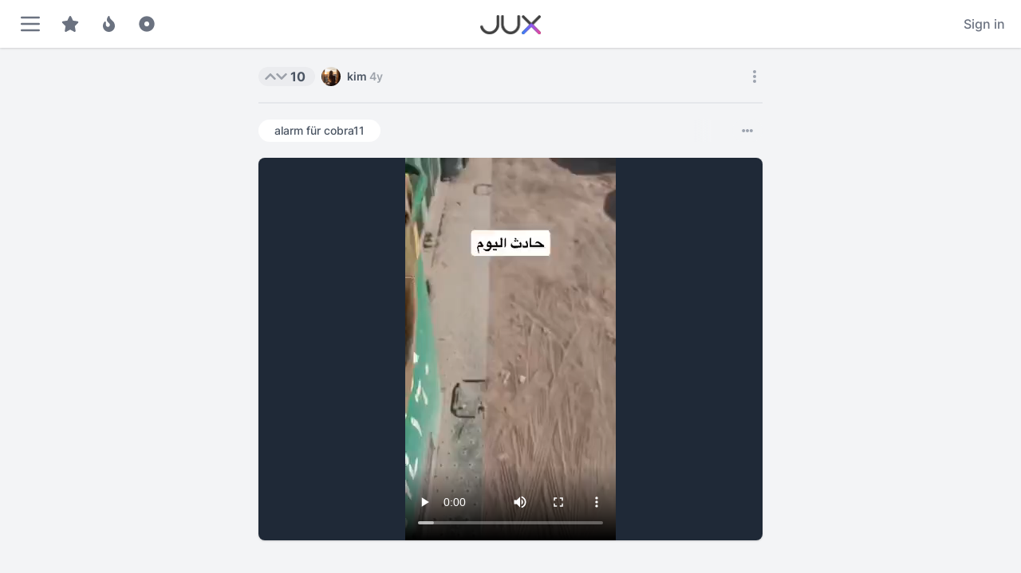

--- FILE ---
content_type: text/html; charset=UTF-8
request_url: https://jux.net/en/p/539
body_size: 27805
content:
<!DOCTYPE html>
<html lang="en">
    <head>
                <!-- Meta -->
        <meta charset="utf-8">
        <meta name="viewport" content="width=device-width, initial-scale=1">
        <meta name="csrf-token" content="8QhGruZa09etBSiG5iJq9OhLRQxBtfMzNKW9FfTa">

        <!-- Preload -->
        <link rel="preload" as="font" href="https://fonts.gstatic.com/s/inter/v3/UcC73FwrK3iLTeHuS_fvQtMwCp50KnMa1ZL7.woff2" type="font/woff2" crossorigin="anonymous">
        <link rel="preload" as="style" href="/css/app.css?id=f3c78bf897e43c201084">
        <link rel="preload" as="script" href="/js/app.js?id=3dbac8e2e4f34d06533f">

        <link rel="preload" as="script" href="https://cdn.opencmp.net/tcf-v2/cmp-stub-latest.js">
        <link rel="preload" as="script" href="https://cdntrf.com/jux.news.js">
        <link rel="preload" as="script" href="https://www.googletagmanager.com/gtag/js?id=G-12GNNGLTYJ">

        <!-- SSR -->
                    <title inertia="title">JUX</title>
                    <meta name="description" content="JUX - Your Source of Entertainment" inertia="description">
                    <meta name="keywords" content="alarm für cobra11" inertia="keywords">
                    <link rel="canonical" href="https://jux.net/en/p/539" inertia="canonical">
                    <link rel="alternate" hreflang="de" href="https://jux.net/de/p/539" inertia="alternate-de">
                    <link rel="alternate" hreflang="en" href="https://jux.net/en/p/539" inertia="alternate-en">
                    <meta name="robots" content="index,follow" inertia="robots">
                    <meta property="og:type" content="article" inertia="og:type">
                    <meta property="og:url" content="https://jux.net/en/p/539" inertia="og:url">
                    <meta property="og:site_name" content="JUX" inertia="og:site_name">
                    <meta property="og:image" content="http://media.jux.net/posts/11a4320e277edca82411d8459535639117640a2c.mp4" inertia="og:image">
                    <meta property="og:image:secure_url" content="https://media.jux.net/posts/11a4320e277edca82411d8459535639117640a2c.mp4" inertia="og:image:secure_url">
                    <meta property="og:image:type" content="image/webp" inertia="og:image:type">
                    <meta property="og:image:width" content="1200" inertia="og:image:width">
                    <meta property="og:image:height" content="630" inertia="og:image:height">
                    <meta name="twitter:image" content="https://media.jux.net/posts/11a4320e277edca82411d8459535639117640a2c.mp4" inertia="twitter:image">
                    <meta name="twitter:site" content="@1juxnet" inertia="twitter:site">
                    <meta name="twitter:creator" content="@1juxnet" inertia="twitter:creator">
        
        
        <!-- Styles -->
        <link rel="stylesheet" href="/css/app.css?id=f3c78bf897e43c201084" importance="high">
        
        <link rel="apple-touch-icon" sizes="180x180" href="/apple-touch-icon.png">
        <link rel="icon" type="image/png" sizes="32x32" href="/favicon-32x32.png">
        <link rel="icon" type="image/png" sizes="16x16" href="/favicon-16x16.png">
        <link rel="mask-icon" href="/safari-pinned-tab.svg" color="#5bbad5">
        <meta name="msapplication-TileColor" content="#603cba">
        <meta name="theme-color" content="#ffffff">


        <!-- Scripts -->
        <script>
if (typeof window !== 'undefined') {
  window.JUX = {
    hits: 1,
    interstitialShown: false,
  };
}
</script>        <!-- Global site tag (gtag.js) - Google Analytics -->
<script defer src="https://www.googletagmanager.com/gtag/js?id=G-RDTXCZJRG5"></script>
<script>
  window.dataLayer = window.dataLayer || [];
  function gtag(){dataLayer.push(arguments);}
  gtag('js', new Date());

  gtag('config', 'G-RDTXCZJRG5');
</script>
        <script type="text/javascript">
    const Ziggy = {"url":"https:\/\/jux.net","port":null,"defaults":{},"routes":{"ignition.healthCheck":{"uri":"_ignition\/health-check","methods":["GET","HEAD"]},"ignition.executeSolution":{"uri":"_ignition\/execute-solution","methods":["POST"]},"ignition.shareReport":{"uri":"_ignition\/share-report","methods":["POST"]},"ignition.scripts":{"uri":"_ignition\/scripts\/{script}","methods":["GET","HEAD"]},"ignition.styles":{"uri":"_ignition\/styles\/{style}","methods":["GET","HEAD"]},"oauth.redirect":{"uri":"oauth\/{provider}","methods":["GET","HEAD"]},"oauth.callback":{"uri":"oauth\/{provider}\/callback","methods":["GET","HEAD"]},"connected-accounts.destroy":{"uri":"user\/connected-account\/{id}","methods":["DELETE"]},"user-password.set":{"uri":"user\/set-password","methods":["PUT"]},"login":{"uri":"login","methods":["GET","HEAD"]},"logout":{"uri":"logout","methods":["POST"]},"password.request":{"uri":"forgot-password","methods":["GET","HEAD"]},"password.reset":{"uri":"reset-password\/{token}","methods":["GET","HEAD"]},"password.email":{"uri":"forgot-password","methods":["POST"]},"password.update":{"uri":"reset-password","methods":["POST"]},"register":{"uri":"register","methods":["GET","HEAD"]},"user-profile-information.update":{"uri":"user\/profile-information","methods":["PUT"]},"user-password.update":{"uri":"user\/password","methods":["PUT"]},"password.confirm":{"uri":"user\/confirm-password","methods":["GET","HEAD"]},"password.confirmation":{"uri":"user\/confirmed-password-status","methods":["GET","HEAD"]},"two-factor.login":{"uri":"two-factor-challenge","methods":["GET","HEAD"]},"two-factor.enable":{"uri":"user\/two-factor-authentication","methods":["POST"]},"two-factor.disable":{"uri":"user\/two-factor-authentication","methods":["DELETE"]},"two-factor.qr-code":{"uri":"user\/two-factor-qr-code","methods":["GET","HEAD"]},"two-factor.recovery-codes":{"uri":"user\/two-factor-recovery-codes","methods":["GET","HEAD"]},"horizon.stats.index":{"uri":"horizon\/api\/stats","methods":["GET","HEAD"]},"horizon.workload.index":{"uri":"horizon\/api\/workload","methods":["GET","HEAD"]},"horizon.masters.index":{"uri":"horizon\/api\/masters","methods":["GET","HEAD"]},"horizon.monitoring.index":{"uri":"horizon\/api\/monitoring","methods":["GET","HEAD"]},"horizon.monitoring.store":{"uri":"horizon\/api\/monitoring","methods":["POST"]},"horizon.monitoring-tag.paginate":{"uri":"horizon\/api\/monitoring\/{tag}","methods":["GET","HEAD"]},"horizon.monitoring-tag.destroy":{"uri":"horizon\/api\/monitoring\/{tag}","methods":["DELETE"]},"horizon.jobs-metrics.index":{"uri":"horizon\/api\/metrics\/jobs","methods":["GET","HEAD"]},"horizon.jobs-metrics.show":{"uri":"horizon\/api\/metrics\/jobs\/{id}","methods":["GET","HEAD"]},"horizon.queues-metrics.index":{"uri":"horizon\/api\/metrics\/queues","methods":["GET","HEAD"]},"horizon.queues-metrics.show":{"uri":"horizon\/api\/metrics\/queues\/{id}","methods":["GET","HEAD"]},"horizon.jobs-batches.index":{"uri":"horizon\/api\/batches","methods":["GET","HEAD"]},"horizon.jobs-batches.show":{"uri":"horizon\/api\/batches\/{id}","methods":["GET","HEAD"]},"horizon.jobs-batches.retry":{"uri":"horizon\/api\/batches\/retry\/{id}","methods":["POST"]},"horizon.pending-jobs.index":{"uri":"horizon\/api\/jobs\/pending","methods":["GET","HEAD"]},"horizon.completed-jobs.index":{"uri":"horizon\/api\/jobs\/completed","methods":["GET","HEAD"]},"horizon.failed-jobs.index":{"uri":"horizon\/api\/jobs\/failed","methods":["GET","HEAD"]},"horizon.failed-jobs.show":{"uri":"horizon\/api\/jobs\/failed\/{id}","methods":["GET","HEAD"]},"horizon.retry-jobs.show":{"uri":"horizon\/api\/jobs\/retry\/{id}","methods":["POST"]},"horizon.jobs.show":{"uri":"horizon\/api\/jobs\/{id}","methods":["GET","HEAD"]},"horizon.index":{"uri":"horizon\/{view?}","methods":["GET","HEAD"]},"terms.show":{"uri":"terms-of-service","methods":["GET","HEAD"]},"policy.show":{"uri":"privacy-policy","methods":["GET","HEAD"]},"profile.show":{"uri":"user\/profile","methods":["GET","HEAD"]},"other-browser-sessions.destroy":{"uri":"user\/other-browser-sessions","methods":["DELETE"]},"current-user-photo.destroy":{"uri":"user\/profile-photo","methods":["DELETE"]},"nova.login":{"uri":"nova\/login","methods":["POST"]},"nova.logout":{"uri":"nova\/logout","methods":["GET","HEAD"]},"nova.password.request":{"uri":"nova\/password\/reset","methods":["GET","HEAD"]},"nova.password.email":{"uri":"nova\/password\/email","methods":["POST"]},"nova.password.reset":{"uri":"nova\/password\/reset\/{token}","methods":["GET","HEAD"]},"start":{"uri":"{locale}","methods":["GET","HEAD"]},"legal.privacy":{"uri":"{locale}\/legal\/privacy","methods":["GET","HEAD"]},"legal.terms":{"uri":"{locale}\/legal\/terms","methods":["GET","HEAD"]},"legal.imprint":{"uri":"{locale}\/legal\/imprint","methods":["GET","HEAD"]},"utiq":{"uri":"{locale}\/utiq","methods":["GET","HEAD"]},"page.featured":{"uri":"{locale}\/featured\/{tab?}","methods":["GET","HEAD"]},"page.trending":{"uri":"{locale}\/trending\/{tab?}","methods":["GET","HEAD"]},"page.latest":{"uri":"{locale}\/latest\/{tab?}","methods":["GET","HEAD"]},"page.tag":{"uri":"{locale}\/tag\/{tag}\/{tab?}","methods":["GET","HEAD"]},"help":{"uri":"{locale}\/help","methods":["GET","HEAD"]},"affiliates":{"uri":"{locale}\/affiliates","methods":["GET","HEAD"]},"users.show":{"uri":"{locale}\/u\/{user}","methods":["GET","HEAD"],"bindings":{"user":"username"}},"posts.show":{"uri":"{locale}\/p\/{id}\/{hit_user?}\/{ref_string?}","methods":["GET","HEAD"]},"dashboard":{"uri":"{locale}\/dashboard","methods":["GET","HEAD"]},"create.index":{"uri":"{locale}\/create","methods":["GET","HEAD"]},"create.article":{"uri":"{locale}\/create\/article","methods":["GET","HEAD"]},"create.article.edit":{"uri":"{locale}\/create\/article\/{post}","methods":["GET","HEAD"],"bindings":{"post":"id"}},"create.interactive-chat":{"uri":"{locale}\/create\/interactive-chat","methods":["GET","HEAD"]},"create.personality-test":{"uri":"{locale}\/create\/personality-test","methods":["GET","HEAD"]},"create.personality-test.edit":{"uri":"{locale}\/create\/personality-test\/{post}","methods":["GET","HEAD"],"bindings":{"post":"id"}},"create.quiz":{"uri":"{locale}\/create\/quiz","methods":["GET","HEAD"]},"create.quiz.edit":{"uri":"{locale}\/create\/quiz\/{post}","methods":["GET","HEAD"],"bindings":{"post":"id"}},"create.promotion-material":{"uri":"{locale}\/create\/promotion-material","methods":["GET","HEAD"]},"create.promotion-material.store":{"uri":"{locale}\/create\/promotion-material","methods":["POST"]},"create.image":{"uri":"{locale}\/create\/image","methods":["GET","HEAD"]},"create.image.edit":{"uri":"{locale}\/create\/image\/{post}","methods":["GET","HEAD"],"bindings":{"post":"id"}},"create.video":{"uri":"{locale}\/create\/video","methods":["GET","HEAD"]},"create.video.edit":{"uri":"{locale}\/create\/video\/{post}","methods":["GET","HEAD"],"bindings":{"post":"id"}},"create.jux":{"uri":"{locale}\/create\/jux","methods":["GET","HEAD"]},"create.jux.edit":{"uri":"{locale}\/create\/jux\/{post}","methods":["GET","HEAD"],"bindings":{"post":"id"}},"statistics.index":{"uri":"{locale}\/statistics","methods":["GET","HEAD"]},"support-tickets.create":{"uri":"{locale}\/support-tickets\/create","methods":["GET","HEAD"]},"support-tickets.index":{"uri":"{locale}\/support-tickets\/{tab?}","methods":["GET","HEAD"]},"support-tickets.show":{"uri":"{locale}\/support-tickets\/ticket\/{id}","methods":["GET","HEAD"]},"payments.index":{"uri":"{locale}\/payments","methods":["GET","HEAD"]},"payments.create":{"uri":"{locale}\/payments\/create","methods":["GET","HEAD"]},"payments.store":{"uri":"{locale}\/payments","methods":["POST"]},"payments.show":{"uri":"{locale}\/payments\/{payment}","methods":["GET","HEAD"]},"payments.edit":{"uri":"{locale}\/payments\/{payment}\/edit","methods":["GET","HEAD"]},"payments.update":{"uri":"{locale}\/payments\/{payment}","methods":["PUT","PATCH"]},"payments.destroy":{"uri":"{locale}\/payments\/{payment}","methods":["DELETE"]},"payment-profiles.index":{"uri":"{locale}\/payment-profiles","methods":["GET","HEAD"]},"payment-profiles.create":{"uri":"{locale}\/payment-profiles\/create","methods":["GET","HEAD"]},"payment-profiles.store":{"uri":"{locale}\/payment-profiles","methods":["POST"]},"payment-profiles.show":{"uri":"{locale}\/payment-profiles\/{payment_profile}","methods":["GET","HEAD"]},"payment-profiles.edit":{"uri":"{locale}\/payment-profiles\/{payment_profile}\/edit","methods":["GET","HEAD"]},"payment-profiles.update":{"uri":"{locale}\/payment-profiles\/{payment_profile}","methods":["PUT","PATCH"]},"payment-profiles.destroy":{"uri":"{locale}\/payment-profiles\/{payment_profile}","methods":["DELETE"]},"post.index":{"uri":"{locale}\/post","methods":["GET","HEAD"]},"post.create":{"uri":"{locale}\/post\/create","methods":["GET","HEAD"]},"post.store":{"uri":"{locale}\/post","methods":["POST"]},"post.show":{"uri":"{locale}\/post\/{post}","methods":["GET","HEAD"]},"post.edit":{"uri":"{locale}\/post\/{post}\/edit","methods":["GET","HEAD"]},"post.update":{"uri":"{locale}\/post\/{post}","methods":["PUT","PATCH"],"bindings":{"post":"id"}},"post.destroy":{"uri":"{locale}\/post\/{post}","methods":["DELETE"]},"payments.pdf":{"uri":"{locale}\/payments\/pdf\/{id}","methods":["GET","HEAD"]},"payments.pdf2":{"uri":"{locale}\/payments\/pdf2\/{id}","methods":["GET","HEAD"]},"moderation.tool":{"uri":"{locale}\/moderation\/{tab?}","methods":["GET","HEAD"]},"web-vitals":{"uri":"{locale}\/web-vitals\/{tab?}","methods":["GET","HEAD"]},"promotion-material.index":{"uri":"{locale}\/promotion-material","methods":["GET","HEAD"]},"admin-payments.list":{"uri":"{locale}\/admin-payments\/{tab?}","methods":["GET","HEAD"]},"post-lang":{"uri":"post-lang\/{post_lang}","methods":["GET","HEAD"]},"content.view":{"uri":"content-view","methods":["POST"]},"s":{"uri":"s\/{short_id}","methods":["GET","HEAD"]},"posts.show.ref":{"uri":"p\/{id}\/{hit_user}\/{ref_string?}","methods":["GET","HEAD"]},"report":{"uri":"report","methods":["POST"]},"dashboard.revenues":{"uri":"dashboard\/revenues","methods":["POST"]},"post-tags.add":{"uri":"post-tags\/add","methods":["POST"]},"post-comments.add":{"uri":"post-comments\/add","methods":["POST"]},"post-tags.vote":{"uri":"post-tags\/vote","methods":["POST"]},"post-votes.vote":{"uri":"post-votes\/vote","methods":["POST"]},"post-comments.vote":{"uri":"post-comments\/vote","methods":["POST"]},"statistics.data":{"uri":"statistics\/data","methods":["POST"]},"support-tickets.store":{"uri":"support-tickets\/store","methods":["POST"]},"support-tickets.comment":{"uri":"support-tickets\/comment","methods":["POST"]},"support-tickets.toggle":{"uri":"support-tickets\/ticket\/{id}\/toggle","methods":["GET","HEAD"]},"promotion-checklist.add":{"uri":"promotion-checklist\/add","methods":["POST"]},"promotion-checklist.check":{"uri":"promotion-checklist\/check","methods":["POST"]},"short-url":{"uri":"short-url","methods":["POST"]},"notifications":{"uri":"notifications","methods":["GET","HEAD"]},"notifications.read":{"uri":"notifications","methods":["POST"]},"moderation.moderate":{"uri":"moderation\/moderate","methods":["POST"]},"change-partner":{"uri":"change-partner","methods":["POST"]},"change-creator":{"uri":"change-creator","methods":["POST"]},"ban.store":{"uri":"ban\/store","methods":["POST"]},"ban.destroy":{"uri":"ban\/{ban}","methods":["DELETE"],"bindings":{"ban":"id"}},"promotion-material.download":{"uri":"promotion-material\/download\/{promotionMaterial}","methods":["GET","HEAD"],"bindings":{"promotionMaterial":"id"}},"promotion-material.query":{"uri":"promotion-material\/query","methods":["GET","HEAD"]},"switch-user":{"uri":"switch-user\/{user}","methods":["GET","HEAD"],"bindings":{"user":"id"}},"admin-payments.update":{"uri":"admin-payments\/update","methods":["POST"]},"nsfw-filter":{"uri":"nsfw-filter\/{nsfw}","methods":["GET","HEAD"]},"fallback":{"uri":"{route}","methods":["GET","HEAD"]}}};

    !function(t,r){"object"==typeof exports&&"undefined"!=typeof module?module.exports=r():"function"==typeof define&&define.amd?define(r):(t||self).route=r()}(this,function(){function t(t,r){for(var e=0;e<r.length;e++){var n=r[e];n.enumerable=n.enumerable||!1,n.configurable=!0,"value"in n&&(n.writable=!0),Object.defineProperty(t,n.key,n)}}function r(r,e,n){return e&&t(r.prototype,e),n&&t(r,n),r}function e(){return(e=Object.assign||function(t){for(var r=1;r<arguments.length;r++){var e=arguments[r];for(var n in e)Object.prototype.hasOwnProperty.call(e,n)&&(t[n]=e[n])}return t}).apply(this,arguments)}function n(t){return(n=Object.setPrototypeOf?Object.getPrototypeOf:function(t){return t.__proto__||Object.getPrototypeOf(t)})(t)}function o(t,r){return(o=Object.setPrototypeOf||function(t,r){return t.__proto__=r,t})(t,r)}function i(){if("undefined"==typeof Reflect||!Reflect.construct)return!1;if(Reflect.construct.sham)return!1;if("function"==typeof Proxy)return!0;try{return Boolean.prototype.valueOf.call(Reflect.construct(Boolean,[],function(){})),!0}catch(t){return!1}}function u(t,r,e){return(u=i()?Reflect.construct:function(t,r,e){var n=[null];n.push.apply(n,r);var i=new(Function.bind.apply(t,n));return e&&o(i,e.prototype),i}).apply(null,arguments)}function f(t){var r="function"==typeof Map?new Map:void 0;return(f=function(t){if(null===t||-1===Function.toString.call(t).indexOf("[native code]"))return t;if("function"!=typeof t)throw new TypeError("Super expression must either be null or a function");if(void 0!==r){if(r.has(t))return r.get(t);r.set(t,e)}function e(){return u(t,arguments,n(this).constructor)}return e.prototype=Object.create(t.prototype,{constructor:{value:e,enumerable:!1,writable:!0,configurable:!0}}),o(e,t)})(t)}var a,c="undefined"!=typeof Symbol&&Symbol,y="Function.prototype.bind called on incompatible ",p=Array.prototype.slice,l=Object.prototype.toString,s="[object Function]",b=Function.prototype.bind||function(t){var r=this;if("function"!=typeof r||l.call(r)!==s)throw new TypeError(y+r);for(var e,n=p.call(arguments,1),o=function(){if(this instanceof e){var o=r.apply(this,n.concat(p.call(arguments)));return Object(o)===o?o:this}return r.apply(t,n.concat(p.call(arguments)))},i=Math.max(0,r.length-n.length),u=[],f=0;f<i;f++)u.push("$"+f);if(e=Function("binder","return function ("+u.join(",")+"){ return binder.apply(this,arguments); }")(o),r.prototype){var a=function(){};a.prototype=r.prototype,e.prototype=new a,a.prototype=null}return e},d=b.call(Function.call,Object.prototype.hasOwnProperty),v=SyntaxError,h=Function,g=TypeError,m=function(t){try{return h('"use strict"; return ('+t+").constructor;")()}catch(t){}},j=Object.getOwnPropertyDescriptor;if(j)try{j({},"")}catch(t){j=null}var S=function(){throw new g},A=j?function(){try{return S}catch(t){try{return j(arguments,"callee").get}catch(t){return S}}}():S,O="function"==typeof c&&"function"==typeof Symbol&&"symbol"==typeof c("foo")&&"symbol"==typeof Symbol("bar")&&function(){if("function"!=typeof Symbol||"function"!=typeof Object.getOwnPropertySymbols)return!1;if("symbol"==typeof Symbol.iterator)return!0;var t={},r=Symbol("test"),e=Object(r);if("string"==typeof r)return!1;if("[object Symbol]"!==Object.prototype.toString.call(r))return!1;if("[object Symbol]"!==Object.prototype.toString.call(e))return!1;for(r in t[r]=42,t)return!1;if("function"==typeof Object.keys&&0!==Object.keys(t).length)return!1;if("function"==typeof Object.getOwnPropertyNames&&0!==Object.getOwnPropertyNames(t).length)return!1;var n=Object.getOwnPropertySymbols(t);if(1!==n.length||n[0]!==r)return!1;if(!Object.prototype.propertyIsEnumerable.call(t,r))return!1;if("function"==typeof Object.getOwnPropertyDescriptor){var o=Object.getOwnPropertyDescriptor(t,r);if(42!==o.value||!0!==o.enumerable)return!1}return!0}(),w=Object.getPrototypeOf||function(t){return t.__proto__},P={},E="undefined"==typeof Uint8Array?a:w(Uint8Array),R={"%AggregateError%":"undefined"==typeof AggregateError?a:AggregateError,"%Array%":Array,"%ArrayBuffer%":"undefined"==typeof ArrayBuffer?a:ArrayBuffer,"%ArrayIteratorPrototype%":O?w([][Symbol.iterator]()):a,"%AsyncFromSyncIteratorPrototype%":a,"%AsyncFunction%":P,"%AsyncGenerator%":P,"%AsyncGeneratorFunction%":P,"%AsyncIteratorPrototype%":P,"%Atomics%":"undefined"==typeof Atomics?a:Atomics,"%BigInt%":"undefined"==typeof BigInt?a:BigInt,"%Boolean%":Boolean,"%DataView%":"undefined"==typeof DataView?a:DataView,"%Date%":Date,"%decodeURI%":decodeURI,"%decodeURIComponent%":decodeURIComponent,"%encodeURI%":encodeURI,"%encodeURIComponent%":encodeURIComponent,"%Error%":Error,"%eval%":eval,"%EvalError%":EvalError,"%Float32Array%":"undefined"==typeof Float32Array?a:Float32Array,"%Float64Array%":"undefined"==typeof Float64Array?a:Float64Array,"%FinalizationRegistry%":"undefined"==typeof FinalizationRegistry?a:FinalizationRegistry,"%Function%":h,"%GeneratorFunction%":P,"%Int8Array%":"undefined"==typeof Int8Array?a:Int8Array,"%Int16Array%":"undefined"==typeof Int16Array?a:Int16Array,"%Int32Array%":"undefined"==typeof Int32Array?a:Int32Array,"%isFinite%":isFinite,"%isNaN%":isNaN,"%IteratorPrototype%":O?w(w([][Symbol.iterator]())):a,"%JSON%":"object"==typeof JSON?JSON:a,"%Map%":"undefined"==typeof Map?a:Map,"%MapIteratorPrototype%":"undefined"!=typeof Map&&O?w((new Map)[Symbol.iterator]()):a,"%Math%":Math,"%Number%":Number,"%Object%":Object,"%parseFloat%":parseFloat,"%parseInt%":parseInt,"%Promise%":"undefined"==typeof Promise?a:Promise,"%Proxy%":"undefined"==typeof Proxy?a:Proxy,"%RangeError%":RangeError,"%ReferenceError%":ReferenceError,"%Reflect%":"undefined"==typeof Reflect?a:Reflect,"%RegExp%":RegExp,"%Set%":"undefined"==typeof Set?a:Set,"%SetIteratorPrototype%":"undefined"!=typeof Set&&O?w((new Set)[Symbol.iterator]()):a,"%SharedArrayBuffer%":"undefined"==typeof SharedArrayBuffer?a:SharedArrayBuffer,"%String%":String,"%StringIteratorPrototype%":O?w(""[Symbol.iterator]()):a,"%Symbol%":O?Symbol:a,"%SyntaxError%":v,"%ThrowTypeError%":A,"%TypedArray%":E,"%TypeError%":g,"%Uint8Array%":"undefined"==typeof Uint8Array?a:Uint8Array,"%Uint8ClampedArray%":"undefined"==typeof Uint8ClampedArray?a:Uint8ClampedArray,"%Uint16Array%":"undefined"==typeof Uint16Array?a:Uint16Array,"%Uint32Array%":"undefined"==typeof Uint32Array?a:Uint32Array,"%URIError%":URIError,"%WeakMap%":"undefined"==typeof WeakMap?a:WeakMap,"%WeakRef%":"undefined"==typeof WeakRef?a:WeakRef,"%WeakSet%":"undefined"==typeof WeakSet?a:WeakSet},F=function t(r){var e;if("%AsyncFunction%"===r)e=m("async function () {}");else if("%GeneratorFunction%"===r)e=m("function* () {}");else if("%AsyncGeneratorFunction%"===r)e=m("async function* () {}");else if("%AsyncGenerator%"===r){var n=t("%AsyncGeneratorFunction%");n&&(e=n.prototype)}else if("%AsyncIteratorPrototype%"===r){var o=t("%AsyncGenerator%");o&&(e=w(o.prototype))}return R[r]=e,e},I={"%ArrayBufferPrototype%":["ArrayBuffer","prototype"],"%ArrayPrototype%":["Array","prototype"],"%ArrayProto_entries%":["Array","prototype","entries"],"%ArrayProto_forEach%":["Array","prototype","forEach"],"%ArrayProto_keys%":["Array","prototype","keys"],"%ArrayProto_values%":["Array","prototype","values"],"%AsyncFunctionPrototype%":["AsyncFunction","prototype"],"%AsyncGenerator%":["AsyncGeneratorFunction","prototype"],"%AsyncGeneratorPrototype%":["AsyncGeneratorFunction","prototype","prototype"],"%BooleanPrototype%":["Boolean","prototype"],"%DataViewPrototype%":["DataView","prototype"],"%DatePrototype%":["Date","prototype"],"%ErrorPrototype%":["Error","prototype"],"%EvalErrorPrototype%":["EvalError","prototype"],"%Float32ArrayPrototype%":["Float32Array","prototype"],"%Float64ArrayPrototype%":["Float64Array","prototype"],"%FunctionPrototype%":["Function","prototype"],"%Generator%":["GeneratorFunction","prototype"],"%GeneratorPrototype%":["GeneratorFunction","prototype","prototype"],"%Int8ArrayPrototype%":["Int8Array","prototype"],"%Int16ArrayPrototype%":["Int16Array","prototype"],"%Int32ArrayPrototype%":["Int32Array","prototype"],"%JSONParse%":["JSON","parse"],"%JSONStringify%":["JSON","stringify"],"%MapPrototype%":["Map","prototype"],"%NumberPrototype%":["Number","prototype"],"%ObjectPrototype%":["Object","prototype"],"%ObjProto_toString%":["Object","prototype","toString"],"%ObjProto_valueOf%":["Object","prototype","valueOf"],"%PromisePrototype%":["Promise","prototype"],"%PromiseProto_then%":["Promise","prototype","then"],"%Promise_all%":["Promise","all"],"%Promise_reject%":["Promise","reject"],"%Promise_resolve%":["Promise","resolve"],"%RangeErrorPrototype%":["RangeError","prototype"],"%ReferenceErrorPrototype%":["ReferenceError","prototype"],"%RegExpPrototype%":["RegExp","prototype"],"%SetPrototype%":["Set","prototype"],"%SharedArrayBufferPrototype%":["SharedArrayBuffer","prototype"],"%StringPrototype%":["String","prototype"],"%SymbolPrototype%":["Symbol","prototype"],"%SyntaxErrorPrototype%":["SyntaxError","prototype"],"%TypedArrayPrototype%":["TypedArray","prototype"],"%TypeErrorPrototype%":["TypeError","prototype"],"%Uint8ArrayPrototype%":["Uint8Array","prototype"],"%Uint8ClampedArrayPrototype%":["Uint8ClampedArray","prototype"],"%Uint16ArrayPrototype%":["Uint16Array","prototype"],"%Uint32ArrayPrototype%":["Uint32Array","prototype"],"%URIErrorPrototype%":["URIError","prototype"],"%WeakMapPrototype%":["WeakMap","prototype"],"%WeakSetPrototype%":["WeakSet","prototype"]},k=b.call(Function.call,Array.prototype.concat),M=b.call(Function.apply,Array.prototype.splice),x=b.call(Function.call,String.prototype.replace),U=b.call(Function.call,String.prototype.slice),W=/[^%.[\]]+|\[(?:(-?\d+(?:\.\d+)?)|(["'])((?:(?!\2)[^\\]|\\.)*?)\2)\]|(?=(?:\.|\[\])(?:\.|\[\]|%$))/g,N=/\\(\\)?/g,T=function(t){var r=U(t,0,1),e=U(t,-1);if("%"===r&&"%"!==e)throw new v("invalid intrinsic syntax, expected closing `%`");if("%"===e&&"%"!==r)throw new v("invalid intrinsic syntax, expected opening `%`");var n=[];return x(t,W,function(t,r,e,o){n[n.length]=e?x(o,N,"$1"):r||t}),n},B=function(t,r){var e,n=t;if(d(I,n)&&(n="%"+(e=I[n])[0]+"%"),d(R,n)){var o=R[n];if(o===P&&(o=F(n)),void 0===o&&!r)throw new g("intrinsic "+t+" exists, but is not available. Please file an issue!");return{alias:e,name:n,value:o}}throw new v("intrinsic "+t+" does not exist!")},C=function(t,r){if("string"!=typeof t||0===t.length)throw new g("intrinsic name must be a non-empty string");if(arguments.length>1&&"boolean"!=typeof r)throw new g('"allowMissing" argument must be a boolean');var e=T(t),n=e.length>0?e[0]:"",o=B("%"+n+"%",r),i=o.name,u=o.value,f=!1,a=o.alias;a&&(n=a[0],M(e,k([0,1],a)));for(var c=1,y=!0;c<e.length;c+=1){var p=e[c],l=U(p,0,1),s=U(p,-1);if(('"'===l||"'"===l||"`"===l||'"'===s||"'"===s||"`"===s)&&l!==s)throw new v("property names with quotes must have matching quotes");if("constructor"!==p&&y||(f=!0),d(R,i="%"+(n+="."+p)+"%"))u=R[i];else if(null!=u){if(!(p in u)){if(!r)throw new g("base intrinsic for "+t+" exists, but the property is not available.");return}if(j&&c+1>=e.length){var b=j(u,p);u=(y=!!b)&&"get"in b&&!("originalValue"in b.get)?b.get:u[p]}else y=d(u,p),u=u[p];y&&!f&&(R[i]=u)}}return u},D=function(t){var r={exports:{}};return function(t){var r=C("%Function.prototype.apply%"),e=C("%Function.prototype.call%"),n=C("%Reflect.apply%",!0)||b.call(e,r),o=C("%Object.getOwnPropertyDescriptor%",!0),i=C("%Object.defineProperty%",!0),u=C("%Math.max%");if(i)try{i({},"a",{value:1})}catch(t){i=null}t.exports=function(t){var r=n(b,e,arguments);return o&&i&&o(r,"length").configurable&&i(r,"length",{value:1+u(0,t.length-(arguments.length-1))}),r};var f=function(){return n(b,r,arguments)};i?i(t.exports,"apply",{value:f}):t.exports.apply=f}(r),r.exports}(),$=D(C("String.prototype.indexOf")),G=function(t,r){var e=C(t,!!r);return"function"==typeof e&&$(t,".prototype.")>-1?D(e):e},_="function"==typeof Map&&Map.prototype,q=Object.getOwnPropertyDescriptor&&_?Object.getOwnPropertyDescriptor(Map.prototype,"size"):null,V=_&&q&&"function"==typeof q.get?q.get:null,z=_&&Map.prototype.forEach,J="function"==typeof Set&&Set.prototype,L=Object.getOwnPropertyDescriptor&&J?Object.getOwnPropertyDescriptor(Set.prototype,"size"):null,H=J&&L&&"function"==typeof L.get?L.get:null,Z=J&&Set.prototype.forEach,Q="function"==typeof WeakMap&&WeakMap.prototype?WeakMap.prototype.has:null,K="function"==typeof WeakSet&&WeakSet.prototype?WeakSet.prototype.has:null,X="function"==typeof WeakRef&&WeakRef.prototype?WeakRef.prototype.deref:null,Y=Boolean.prototype.valueOf,tt=Object.prototype.toString,rt=Function.prototype.toString,et=String.prototype.match,nt="function"==typeof BigInt?BigInt.prototype.valueOf:null,ot=Object.getOwnPropertySymbols,it="function"==typeof Symbol&&"symbol"==typeof Symbol.iterator?Symbol.prototype.toString:null,ut="function"==typeof Symbol&&"object"==typeof Symbol.iterator,ft=Object.prototype.propertyIsEnumerable,at=("function"==typeof Reflect?Reflect.getPrototypeOf:Object.getPrototypeOf)||([].__proto__===Array.prototype?function(t){return t.__proto__}:null),ct={__proto__:null,default:{}}.custom,yt=ct&&vt(ct)?ct:null,pt="function"==typeof Symbol&&void 0!==Symbol.toStringTag?Symbol.toStringTag:null,lt=function t(r,e,n,o){var i=e||{};if(gt(i,"quoteStyle")&&"single"!==i.quoteStyle&&"double"!==i.quoteStyle)throw new TypeError('option "quoteStyle" must be "single" or "double"');if(gt(i,"maxStringLength")&&("number"==typeof i.maxStringLength?i.maxStringLength<0&&Infinity!==i.maxStringLength:null!==i.maxStringLength))throw new TypeError('option "maxStringLength", if provided, must be a positive integer, Infinity, or `null`');var u=!gt(i,"customInspect")||i.customInspect;if("boolean"!=typeof u&&"symbol"!==u)throw new TypeError("option \"customInspect\", if provided, must be `true`, `false`, or `'symbol'`");if(gt(i,"indent")&&null!==i.indent&&"\t"!==i.indent&&!(parseInt(i.indent,10)===i.indent&&i.indent>0))throw new TypeError('options "indent" must be "\\t", an integer > 0, or `null`');if(void 0===r)return"undefined";if(null===r)return"null";if("boolean"==typeof r)return r?"true":"false";if("string"==typeof r)return St(r,i);if("number"==typeof r)return 0===r?Infinity/r>0?"0":"-0":String(r);if("bigint"==typeof r)return String(r)+"n";var f=void 0===i.depth?5:i.depth;if(void 0===n&&(n=0),n>=f&&f>0&&"object"==typeof r)return dt(r)?"[Array]":"[Object]";var a,c=function(t,r){var e;if("\t"===t.indent)e="\t";else{if(!("number"==typeof t.indent&&t.indent>0))return null;e=Array(t.indent+1).join(" ")}return{base:e,prev:Array(r+1).join(e)}}(i,n);if(void 0===o)o=[];else if(jt(o,r)>=0)return"[Circular]";function y(r,e,u){if(e&&(o=o.slice()).push(e),u){var f={depth:i.depth};return gt(i,"quoteStyle")&&(f.quoteStyle=i.quoteStyle),t(r,f,n+1,o)}return t(r,i,n+1,o)}if("function"==typeof r){var p=function(t){if(t.name)return t.name;var r=et.call(rt.call(t),/^function\s*([\w$]+)/);return r?r[1]:null}(r),l=Rt(r,y);return"[Function"+(p?": "+p:" (anonymous)")+"]"+(l.length>0?" { "+l.join(", ")+" }":"")}if(vt(r)){var s=ut?String(r).replace(/^(Symbol\(.*\))_[^)]*$/,"$1"):it.call(r);return"object"!=typeof r||ut?s:Ot(s)}if((a=r)&&"object"==typeof a&&("undefined"!=typeof HTMLElement&&a instanceof HTMLElement||"string"==typeof a.nodeName&&"function"==typeof a.getAttribute)){for(var b="<"+String(r.nodeName).toLowerCase(),d=r.attributes||[],v=0;v<d.length;v++)b+=" "+d[v].name+"="+st(bt(d[v].value),"double",i);return b+=">",r.childNodes&&r.childNodes.length&&(b+="..."),b+"</"+String(r.nodeName).toLowerCase()+">"}if(dt(r)){if(0===r.length)return"[]";var h=Rt(r,y);return c&&!function(t){for(var r=0;r<t.length;r++)if(jt(t[r],"\n")>=0)return!1;return!0}(h)?"["+Et(h,c)+"]":"[ "+h.join(", ")+" ]"}if(function(t){return!("[object Error]"!==mt(t)||pt&&"object"==typeof t&&pt in t)}(r)){var g=Rt(r,y);return 0===g.length?"["+String(r)+"]":"{ ["+String(r)+"] "+g.join(", ")+" }"}if("object"==typeof r&&u){if(yt&&"function"==typeof r[yt])return r[yt]();if("symbol"!==u&&"function"==typeof r.inspect)return r.inspect()}if(function(t){if(!V||!t||"object"!=typeof t)return!1;try{V.call(t);try{H.call(t)}catch(t){return!0}return t instanceof Map}catch(t){}return!1}(r)){var m=[];return z.call(r,function(t,e){m.push(y(e,r,!0)+" => "+y(t,r))}),Pt("Map",V.call(r),m,c)}if(function(t){if(!H||!t||"object"!=typeof t)return!1;try{H.call(t);try{V.call(t)}catch(t){return!0}return t instanceof Set}catch(t){}return!1}(r)){var j=[];return Z.call(r,function(t){j.push(y(t,r))}),Pt("Set",H.call(r),j,c)}if(function(t){if(!Q||!t||"object"!=typeof t)return!1;try{Q.call(t,Q);try{K.call(t,K)}catch(t){return!0}return t instanceof WeakMap}catch(t){}return!1}(r))return wt("WeakMap");if(function(t){if(!K||!t||"object"!=typeof t)return!1;try{K.call(t,K);try{Q.call(t,Q)}catch(t){return!0}return t instanceof WeakSet}catch(t){}return!1}(r))return wt("WeakSet");if(function(t){if(!X||!t||"object"!=typeof t)return!1;try{return X.call(t),!0}catch(t){}return!1}(r))return wt("WeakRef");if(function(t){return!("[object Number]"!==mt(t)||pt&&"object"==typeof t&&pt in t)}(r))return Ot(y(Number(r)));if(function(t){if(!t||"object"!=typeof t||!nt)return!1;try{return nt.call(t),!0}catch(t){}return!1}(r))return Ot(y(nt.call(r)));if(function(t){return!("[object Boolean]"!==mt(t)||pt&&"object"==typeof t&&pt in t)}(r))return Ot(Y.call(r));if(function(t){return!("[object String]"!==mt(t)||pt&&"object"==typeof t&&pt in t)}(r))return Ot(y(String(r)));if(!function(t){return!("[object Date]"!==mt(t)||pt&&"object"==typeof t&&pt in t)}(r)&&!function(t){return!("[object RegExp]"!==mt(t)||pt&&"object"==typeof t&&pt in t)}(r)){var S=Rt(r,y),A=at?at(r)===Object.prototype:r instanceof Object||r.constructor===Object,O=r instanceof Object?"":"null prototype",w=!A&&pt&&Object(r)===r&&pt in r?mt(r).slice(8,-1):O?"Object":"",P=(A||"function"!=typeof r.constructor?"":r.constructor.name?r.constructor.name+" ":"")+(w||O?"["+[].concat(w||[],O||[]).join(": ")+"] ":"");return 0===S.length?P+"{}":c?P+"{"+Et(S,c)+"}":P+"{ "+S.join(", ")+" }"}return String(r)};function st(t,r,e){var n="double"===(e.quoteStyle||r)?'"':"'";return n+t+n}function bt(t){return String(t).replace(/"/g,"&quot;")}function dt(t){return!("[object Array]"!==mt(t)||pt&&"object"==typeof t&&pt in t)}function vt(t){if(ut)return t&&"object"==typeof t&&t instanceof Symbol;if("symbol"==typeof t)return!0;if(!t||"object"!=typeof t||!it)return!1;try{return it.call(t),!0}catch(t){}return!1}var ht=Object.prototype.hasOwnProperty||function(t){return t in this};function gt(t,r){return ht.call(t,r)}function mt(t){return tt.call(t)}function jt(t,r){if(t.indexOf)return t.indexOf(r);for(var e=0,n=t.length;e<n;e++)if(t[e]===r)return e;return-1}function St(t,r){if(t.length>r.maxStringLength){var e=t.length-r.maxStringLength,n="... "+e+" more character"+(e>1?"s":"");return St(t.slice(0,r.maxStringLength),r)+n}return st(t.replace(/(['\\])/g,"\\$1").replace(/[\x00-\x1f]/g,At),"single",r)}function At(t){var r=t.charCodeAt(0),e={8:"b",9:"t",10:"n",12:"f",13:"r"}[r];return e?"\\"+e:"\\x"+(r<16?"0":"")+r.toString(16).toUpperCase()}function Ot(t){return"Object("+t+")"}function wt(t){return t+" { ? }"}function Pt(t,r,e,n){return t+" ("+r+") {"+(n?Et(e,n):e.join(", "))+"}"}function Et(t,r){if(0===t.length)return"";var e="\n"+r.prev+r.base;return e+t.join(","+e)+"\n"+r.prev}function Rt(t,r){var e=dt(t),n=[];if(e){n.length=t.length;for(var o=0;o<t.length;o++)n[o]=gt(t,o)?r(t[o],t):""}var i,u="function"==typeof ot?ot(t):[];if(ut){i={};for(var f=0;f<u.length;f++)i["$"+u[f]]=u[f]}for(var a in t)gt(t,a)&&(e&&String(Number(a))===a&&a<t.length||ut&&i["$"+a]instanceof Symbol||(/[^\w$]/.test(a)?n.push(r(a,t)+": "+r(t[a],t)):n.push(a+": "+r(t[a],t))));if("function"==typeof ot)for(var c=0;c<u.length;c++)ft.call(t,u[c])&&n.push("["+r(u[c])+"]: "+r(t[u[c]],t));return n}var Ft=C("%TypeError%"),It=C("%WeakMap%",!0),kt=C("%Map%",!0),Mt=G("WeakMap.prototype.get",!0),xt=G("WeakMap.prototype.set",!0),Ut=G("WeakMap.prototype.has",!0),Wt=G("Map.prototype.get",!0),Nt=G("Map.prototype.set",!0),Tt=G("Map.prototype.has",!0),Bt=function(t,r){for(var e,n=t;null!==(e=n.next);n=e)if(e.key===r)return n.next=e.next,e.next=t.next,t.next=e,e},Ct=function(){var t,r,e,n={assert:function(t){if(!n.has(t))throw new Ft("Side channel does not contain "+lt(t))},get:function(n){if(It&&n&&("object"==typeof n||"function"==typeof n)){if(t)return Mt(t,n)}else if(kt){if(r)return Wt(r,n)}else if(e)return function(t,r){var e=Bt(t,r);return e&&e.value}(e,n)},has:function(n){if(It&&n&&("object"==typeof n||"function"==typeof n)){if(t)return Ut(t,n)}else if(kt){if(r)return Tt(r,n)}else if(e)return function(t,r){return!!Bt(t,r)}(e,n);return!1},set:function(n,o){It&&n&&("object"==typeof n||"function"==typeof n)?(t||(t=new It),xt(t,n,o)):kt?(r||(r=new kt),Nt(r,n,o)):(e||(e={key:{},next:null}),function(t,r,e){var n=Bt(t,r);n?n.value=e:t.next={key:r,next:t.next,value:e}}(e,n,o))}};return n},Dt=String.prototype.replace,$t=/%20/g,Gt="RFC3986",_t={default:Gt,formatters:{RFC1738:function(t){return Dt.call(t,$t,"+")},RFC3986:function(t){return String(t)}},RFC1738:"RFC1738",RFC3986:Gt},qt=Object.prototype.hasOwnProperty,Vt=Array.isArray,zt=function(){for(var t=[],r=0;r<256;++r)t.push("%"+((r<16?"0":"")+r.toString(16)).toUpperCase());return t}(),Jt=function(t,r){for(var e=r&&r.plainObjects?Object.create(null):{},n=0;n<t.length;++n)void 0!==t[n]&&(e[n]=t[n]);return e},Lt={arrayToObject:Jt,assign:function(t,r){return Object.keys(r).reduce(function(t,e){return t[e]=r[e],t},t)},combine:function(t,r){return[].concat(t,r)},compact:function(t){for(var r=[{obj:{o:t},prop:"o"}],e=[],n=0;n<r.length;++n)for(var o=r[n],i=o.obj[o.prop],u=Object.keys(i),f=0;f<u.length;++f){var a=u[f],c=i[a];"object"==typeof c&&null!==c&&-1===e.indexOf(c)&&(r.push({obj:i,prop:a}),e.push(c))}return function(t){for(;t.length>1;){var r=t.pop(),e=r.obj[r.prop];if(Vt(e)){for(var n=[],o=0;o<e.length;++o)void 0!==e[o]&&n.push(e[o]);r.obj[r.prop]=n}}}(r),t},decode:function(t,r,e){var n=t.replace(/\+/g," ");if("iso-8859-1"===e)return n.replace(/%[0-9a-f]{2}/gi,unescape);try{return decodeURIComponent(n)}catch(t){return n}},encode:function(t,r,e,n,o){if(0===t.length)return t;var i=t;if("symbol"==typeof t?i=Symbol.prototype.toString.call(t):"string"!=typeof t&&(i=String(t)),"iso-8859-1"===e)return escape(i).replace(/%u[0-9a-f]{4}/gi,function(t){return"%26%23"+parseInt(t.slice(2),16)+"%3B"});for(var u="",f=0;f<i.length;++f){var a=i.charCodeAt(f);45===a||46===a||95===a||126===a||a>=48&&a<=57||a>=65&&a<=90||a>=97&&a<=122||o===_t.RFC1738&&(40===a||41===a)?u+=i.charAt(f):a<128?u+=zt[a]:a<2048?u+=zt[192|a>>6]+zt[128|63&a]:a<55296||a>=57344?u+=zt[224|a>>12]+zt[128|a>>6&63]+zt[128|63&a]:(a=65536+((1023&a)<<10|1023&i.charCodeAt(f+=1)),u+=zt[240|a>>18]+zt[128|a>>12&63]+zt[128|a>>6&63]+zt[128|63&a])}return u},isBuffer:function(t){return!(!t||"object"!=typeof t||!(t.constructor&&t.constructor.isBuffer&&t.constructor.isBuffer(t)))},isRegExp:function(t){return"[object RegExp]"===Object.prototype.toString.call(t)},maybeMap:function(t,r){if(Vt(t)){for(var e=[],n=0;n<t.length;n+=1)e.push(r(t[n]));return e}return r(t)},merge:function t(r,e,n){if(!e)return r;if("object"!=typeof e){if(Vt(r))r.push(e);else{if(!r||"object"!=typeof r)return[r,e];(n&&(n.plainObjects||n.allowPrototypes)||!qt.call(Object.prototype,e))&&(r[e]=!0)}return r}if(!r||"object"!=typeof r)return[r].concat(e);var o=r;return Vt(r)&&!Vt(e)&&(o=Jt(r,n)),Vt(r)&&Vt(e)?(e.forEach(function(e,o){if(qt.call(r,o)){var i=r[o];i&&"object"==typeof i&&e&&"object"==typeof e?r[o]=t(i,e,n):r.push(e)}else r[o]=e}),r):Object.keys(e).reduce(function(r,o){var i=e[o];return r[o]=qt.call(r,o)?t(r[o],i,n):i,r},o)}},Ht=Object.prototype.hasOwnProperty,Zt={brackets:function(t){return t+"[]"},comma:"comma",indices:function(t,r){return t+"["+r+"]"},repeat:function(t){return t}},Qt=Array.isArray,Kt=Array.prototype.push,Xt=function(t,r){Kt.apply(t,Qt(r)?r:[r])},Yt=Date.prototype.toISOString,tr=_t.default,rr={addQueryPrefix:!1,allowDots:!1,charset:"utf-8",charsetSentinel:!1,delimiter:"&",encode:!0,encoder:Lt.encode,encodeValuesOnly:!1,format:tr,formatter:_t.formatters[tr],indices:!1,serializeDate:function(t){return Yt.call(t)},skipNulls:!1,strictNullHandling:!1},er=function t(r,e,n,o,i,u,f,a,c,y,p,l,s,b,d){var v,h=r;if(d.has(r))throw new RangeError("Cyclic object value");if("function"==typeof f?h=f(e,h):h instanceof Date?h=y(h):"comma"===n&&Qt(h)&&(h=Lt.maybeMap(h,function(t){return t instanceof Date?y(t):t})),null===h){if(o)return u&&!s?u(e,rr.encoder,b,"key",p):e;h=""}if("string"==typeof(v=h)||"number"==typeof v||"boolean"==typeof v||"symbol"==typeof v||"bigint"==typeof v||Lt.isBuffer(h))return u?[l(s?e:u(e,rr.encoder,b,"key",p))+"="+l(u(h,rr.encoder,b,"value",p))]:[l(e)+"="+l(String(h))];var g,m=[];if(void 0===h)return m;if("comma"===n&&Qt(h))g=[{value:h.length>0?h.join(",")||null:void 0}];else if(Qt(f))g=f;else{var j=Object.keys(h);g=a?j.sort(a):j}for(var S=0;S<g.length;++S){var A=g[S],O="object"==typeof A&&void 0!==A.value?A.value:h[A];if(!i||null!==O){var w=Qt(h)?"function"==typeof n?n(e,A):e:e+(c?"."+A:"["+A+"]");d.set(r,!0);var P=Ct();Xt(m,t(O,w,n,o,i,u,f,a,c,y,p,l,s,b,P))}}return m},nr=Object.prototype.hasOwnProperty,or=Array.isArray,ir={allowDots:!1,allowPrototypes:!1,allowSparse:!1,arrayLimit:20,charset:"utf-8",charsetSentinel:!1,comma:!1,decoder:Lt.decode,delimiter:"&",depth:5,ignoreQueryPrefix:!1,interpretNumericEntities:!1,parameterLimit:1e3,parseArrays:!0,plainObjects:!1,strictNullHandling:!1},ur=function(t){return t.replace(/&#(\d+);/g,function(t,r){return String.fromCharCode(parseInt(r,10))})},fr=function(t,r){return t&&"string"==typeof t&&r.comma&&t.indexOf(",")>-1?t.split(","):t},ar=function(t,r,e,n){if(t){var o=e.allowDots?t.replace(/\.([^.[]+)/g,"[$1]"):t,i=/(\[[^[\]]*])/g,u=e.depth>0&&/(\[[^[\]]*])/.exec(o),f=u?o.slice(0,u.index):o,a=[];if(f){if(!e.plainObjects&&nr.call(Object.prototype,f)&&!e.allowPrototypes)return;a.push(f)}for(var c=0;e.depth>0&&null!==(u=i.exec(o))&&c<e.depth;){if(c+=1,!e.plainObjects&&nr.call(Object.prototype,u[1].slice(1,-1))&&!e.allowPrototypes)return;a.push(u[1])}return u&&a.push("["+o.slice(u.index)+"]"),function(t,r,e,n){for(var o=n?r:fr(r,e),i=t.length-1;i>=0;--i){var u,f=t[i];if("[]"===f&&e.parseArrays)u=[].concat(o);else{u=e.plainObjects?Object.create(null):{};var a="["===f.charAt(0)&&"]"===f.charAt(f.length-1)?f.slice(1,-1):f,c=parseInt(a,10);e.parseArrays||""!==a?!isNaN(c)&&f!==a&&String(c)===a&&c>=0&&e.parseArrays&&c<=e.arrayLimit?(u=[])[c]=o:u[a]=o:u={0:o}}o=u}return o}(a,r,e,n)}},cr=function(){function t(t,r,e){var n;this.name=t,this.definition=r,this.bindings=null!=(n=r.bindings)?n:{},this.config=e}var e=t.prototype;return e.matchesUrl=function(t){if(!this.definition.methods.includes("GET"))return!1;var r=this.template.replace(/\/{[^}?]*\?}/g,"(/[^/?]+)?").replace(/{[^}?]*\?}/g,"([^/?]+)?").replace(/{[^}]+}/g,"[^/?]+").replace(/^\w+:\/\//,"");return new RegExp("^"+r+"$").test(t.replace(/\/+$/,"").split("?").shift())},e.compile=function(t){var r=this;return this.parameterSegments.length?this.template.replace(/{([^}?]+)\??}/g,function(e,n){var o;if([null,void 0].includes(t[n])&&r.parameterSegments.find(function(t){return t.name===n}).required)throw new Error("Ziggy error: '"+n+"' parameter is required for route '"+r.name+"'.");return encodeURIComponent(null!=(o=t[n])?o:"")}).replace(/\/+$/,""):this.template},r(t,[{key:"template",get:function(){return((this.config.absolute?this.definition.domain?""+this.config.url.match(/^\w+:\/\//)[0]+this.definition.domain+(this.config.port?":"+this.config.port:""):this.config.url:"")+"/"+this.definition.uri).replace(/\/+$/,"")}},{key:"parameterSegments",get:function(){var t,r;return null!=(t=null==(r=this.template.match(/{[^}?]+\??}/g))?void 0:r.map(function(t){return{name:t.replace(/{|\??}/g,""),required:!/\?}$/.test(t)}}))?t:[]}}]),t}(),yr=function(t){var n,i;function u(r,n,o,i){var u;if(void 0===o&&(o=!0),(u=t.call(this)||this).t=null!=i?i:"undefined"!=typeof Ziggy?Ziggy:null==globalThis?void 0:globalThis.Ziggy,u.t=e({},u.t,{absolute:o}),r){if(!u.t.routes[r])throw new Error("Ziggy error: route '"+r+"' is not in the route list.");u.i=new cr(r,u.t.routes[r],u.t),u.u=u.p(n)}return u}i=t,(n=u).prototype=Object.create(i.prototype),n.prototype.constructor=n,o(n,i);var f=u.prototype;return f.toString=function(){var t=this,r=Object.keys(this.u).filter(function(r){return!t.i.parameterSegments.some(function(t){return t.name===r})}).filter(function(t){return"_query"!==t}).reduce(function(r,n){var o;return e({},r,((o={})[n]=t.u[n],o))},{});return this.i.compile(this.u)+function(t,r){var e,n=t,o=function(t){if(!t)return rr;if(null!=t.encoder&&"function"!=typeof t.encoder)throw new TypeError("Encoder has to be a function.");var r=t.charset||rr.charset;if(void 0!==t.charset&&"utf-8"!==t.charset&&"iso-8859-1"!==t.charset)throw new TypeError("The charset option must be either utf-8, iso-8859-1, or undefined");var e=_t.default;if(void 0!==t.format){if(!Ht.call(_t.formatters,t.format))throw new TypeError("Unknown format option provided.");e=t.format}var n=_t.formatters[e],o=rr.filter;return("function"==typeof t.filter||Qt(t.filter))&&(o=t.filter),{addQueryPrefix:"boolean"==typeof t.addQueryPrefix?t.addQueryPrefix:rr.addQueryPrefix,allowDots:void 0===t.allowDots?rr.allowDots:!!t.allowDots,charset:r,charsetSentinel:"boolean"==typeof t.charsetSentinel?t.charsetSentinel:rr.charsetSentinel,delimiter:void 0===t.delimiter?rr.delimiter:t.delimiter,encode:"boolean"==typeof t.encode?t.encode:rr.encode,encoder:"function"==typeof t.encoder?t.encoder:rr.encoder,encodeValuesOnly:"boolean"==typeof t.encodeValuesOnly?t.encodeValuesOnly:rr.encodeValuesOnly,filter:o,format:e,formatter:n,serializeDate:"function"==typeof t.serializeDate?t.serializeDate:rr.serializeDate,skipNulls:"boolean"==typeof t.skipNulls?t.skipNulls:rr.skipNulls,sort:"function"==typeof t.sort?t.sort:null,strictNullHandling:"boolean"==typeof t.strictNullHandling?t.strictNullHandling:rr.strictNullHandling}}(r);"function"==typeof o.filter?n=(0,o.filter)("",n):Qt(o.filter)&&(e=o.filter);var i=[];if("object"!=typeof n||null===n)return"";var u=Zt[r&&r.arrayFormat in Zt?r.arrayFormat:r&&"indices"in r?r.indices?"indices":"repeat":"indices"];e||(e=Object.keys(n)),o.sort&&e.sort(o.sort);for(var f=Ct(),a=0;a<e.length;++a){var c=e[a];o.skipNulls&&null===n[c]||Xt(i,er(n[c],c,u,o.strictNullHandling,o.skipNulls,o.encode?o.encoder:null,o.filter,o.sort,o.allowDots,o.serializeDate,o.format,o.formatter,o.encodeValuesOnly,o.charset,f))}var y=i.join(o.delimiter),p=!0===o.addQueryPrefix?"?":"";return o.charsetSentinel&&(p+="iso-8859-1"===o.charset?"utf8=%26%2310003%3B&":"utf8=%E2%9C%93&"),y.length>0?p+y:""}(e({},r,this.u._query),{addQueryPrefix:!0,arrayFormat:"indices",encodeValuesOnly:!0,skipNulls:!0,encoder:function(t,r){return"boolean"==typeof t?Number(t):r(t)}})},f.current=function(t,r){var e=this,n=this.t.absolute?this.l().host+this.l().pathname:this.l().pathname.replace(this.t.url.replace(/^\w*:\/\/[^/]+/,""),"").replace(/^\/+/,"/"),o=Object.entries(this.t.routes).find(function(r){return new cr(t,r[1],e.t).matchesUrl(n)})||[void 0,void 0],i=o[0],u=o[1];if(!t)return i;var f=new RegExp("^"+t.replace(/\./g,"\\.").replace(/\*/g,".*")+"$").test(i);if([null,void 0].includes(r)||!f)return f;var a=new cr(i,u,this.t);r=this.p(r,a);var c=this.v(u);return!(!Object.values(r).every(function(t){return!t})||Object.values(c).length)||Object.entries(r).every(function(t){return c[t[0]]==t[1]})},f.l=function(){var t,r,e,n,o,i,u="undefined"!=typeof window?window.location:{},f=u.host,a=u.pathname,c=u.search;return{host:null!=(t=null==(r=this.t.location)?void 0:r.host)?t:void 0===f?"":f,pathname:null!=(e=null==(n=this.t.location)?void 0:n.pathname)?e:void 0===a?"":a,search:null!=(o=null==(i=this.t.location)?void 0:i.search)?o:void 0===c?"":c}},f.has=function(t){return Object.keys(this.t.routes).includes(t)},f.p=function(t,r){var n=this;void 0===t&&(t={}),void 0===r&&(r=this.i),t=["string","number"].includes(typeof t)?[t]:t;var o=r.parameterSegments.filter(function(t){return!n.t.defaults[t.name]});if(Array.isArray(t))t=t.reduce(function(t,r,n){var i,u;return e({},t,o[n]?((i={})[o[n].name]=r,i):((u={})[r]="",u))},{});else if(1===o.length&&!t[o[0].name]&&(t.hasOwnProperty(Object.values(r.bindings)[0])||t.hasOwnProperty("id"))){var i;(i={})[o[0].name]=t,t=i}return e({},this.h(r),this.g(t,r))},f.h=function(t){var r=this;return t.parameterSegments.filter(function(t){return r.t.defaults[t.name]}).reduce(function(t,n,o){var i,u=n.name;return e({},t,((i={})[u]=r.t.defaults[u],i))},{})},f.g=function(t,r){var n=r.bindings,o=r.parameterSegments;return Object.entries(t).reduce(function(t,r){var i,u,f=r[0],a=r[1];if(!a||"object"!=typeof a||Array.isArray(a)||!o.some(function(t){return t.name===f}))return e({},t,((u={})[f]=a,u));if(!a.hasOwnProperty(n[f])){if(!a.hasOwnProperty("id"))throw new Error("Ziggy error: object passed as '"+f+"' parameter is missing route model binding key '"+n[f]+"'.");n[f]="id"}return e({},t,((i={})[f]=a[n[f]],i))},{})},f.v=function(t){var r,n=this.l().pathname.replace(this.t.url.replace(/^\w*:\/\/[^/]+/,""),"").replace(/^\/+/,""),o=function(t,r,n){void 0===r&&(r="");var o=[t,r].map(function(t){return t.split(n)}),i=o[0];return o[1].reduce(function(t,r,n){var o;return/{[^}?]+\??}/.test(r)&&i[n]?e({},t,((o={})[r.replace(/.*{|\??}.*/g,"")]=i[n].replace(r.match(/^[^{]*/g),"").replace(r.match(/[^}]*$/g),""),o)):t},{})};return e({},o(this.l().host,t.domain,"."),o(n,t.uri,"/"),function(t,r){var e=ir;if(""===t||null==t)return e.plainObjects?Object.create(null):{};for(var n="string"==typeof t?function(t,r){var e,n={},o=(r.ignoreQueryPrefix?t.replace(/^\?/,""):t).split(r.delimiter,Infinity===r.parameterLimit?void 0:r.parameterLimit),i=-1,u=r.charset;if(r.charsetSentinel)for(e=0;e<o.length;++e)0===o[e].indexOf("utf8=")&&("utf8=%E2%9C%93"===o[e]?u="utf-8":"utf8=%26%2310003%3B"===o[e]&&(u="iso-8859-1"),i=e,e=o.length);for(e=0;e<o.length;++e)if(e!==i){var f,a,c=o[e],y=c.indexOf("]="),p=-1===y?c.indexOf("="):y+1;-1===p?(f=r.decoder(c,ir.decoder,u,"key"),a=r.strictNullHandling?null:""):(f=r.decoder(c.slice(0,p),ir.decoder,u,"key"),a=Lt.maybeMap(fr(c.slice(p+1),r),function(t){return r.decoder(t,ir.decoder,u,"value")})),a&&r.interpretNumericEntities&&"iso-8859-1"===u&&(a=ur(a)),c.indexOf("[]=")>-1&&(a=or(a)?[a]:a),n[f]=nr.call(n,f)?Lt.combine(n[f],a):a}return n}(t,e):t,o=e.plainObjects?Object.create(null):{},i=Object.keys(n),u=0;u<i.length;++u){var f=i[u],a=ar(f,n[f],e,"string"==typeof t);o=Lt.merge(o,a,e)}return!0===e.allowSparse?o:Lt.compact(o)}(null==(r=this.l().search)?void 0:r.replace(/^\?/,"")))},f.valueOf=function(){return this.toString()},f.check=function(t){return this.has(t)},r(u,[{key:"params",get:function(){return this.v(this.t.routes[this.current()])}}]),u}(f(String));return function(t,r,e,n){var o=new yr(t,r,e,n);return t?o.toString():o}});

</script>        <script src="/js/app.js?id=3dbac8e2e4f34d06533f" defer importance="high"></script>

        
                <!-- Quantcast Choice. Consent Manager Tag v2.0 (for TCF 2.0) -->
<script type="text/javascript" async=true>
(function() {
  var host = 'jux.net';
  var element = document.createElement('script');
  var firstScript = document.getElementsByTagName('script')[0];
  var url = 'https://cmp.quantcast.com'
    .concat('/choice/', 'k50YaLGVKqvDV', '/', host, '/choice.js?tag_version=V2');
  var uspTries = 0;
  var uspTriesLimit = 3;
  element.async = true;
  element.type = 'text/javascript';
  element.src = url;

  firstScript.parentNode.insertBefore(element, firstScript);

  function makeStub() {
    var TCF_LOCATOR_NAME = '__tcfapiLocator';
    var queue = [];
    var win = window;
    var cmpFrame;

    function addFrame() {
      var doc = win.document;
      var otherCMP = !!(win.frames[TCF_LOCATOR_NAME]);

      if (!otherCMP) {
        if (doc.body) {
          var iframe = doc.createElement('iframe');

          iframe.style.cssText = 'display:none';
          iframe.name = TCF_LOCATOR_NAME;
          doc.body.appendChild(iframe);
        } else {
          setTimeout(addFrame, 5);
        }
      }
      return !otherCMP;
    }

    function tcfAPIHandler() {
      var gdprApplies;
      var args = arguments;

      if (!args.length) {
        return queue;
      } else if (args[0] === 'setGdprApplies') {
        if (
          args.length > 3 &&
          args[2] === 2 &&
          typeof args[3] === 'boolean'
        ) {
          gdprApplies = args[3];
          if (typeof args[2] === 'function') {
            args[2]('set', true);
          }
        }
      } else if (args[0] === 'ping') {
        var retr = {
          gdprApplies: gdprApplies,
          cmpLoaded: false,
          cmpStatus: 'stub'
        };

        if (typeof args[2] === 'function') {
          args[2](retr);
        }
      } else {
        if(args[0] === 'init' && typeof args[3] === 'object') {
          args[3] = Object.assign(args[3], { tag_version: 'V2' });
        }
        queue.push(args);
      }
    }

    function postMessageEventHandler(event) {
      var msgIsString = typeof event.data === 'string';
      var json = {};

      try {
        if (msgIsString) {
          json = JSON.parse(event.data);
        } else {
          json = event.data;
        }
      } catch (ignore) {}

      var payload = json.__tcfapiCall;

      if (payload) {
        window.__tcfapi(
          payload.command,
          payload.version,
          function(retValue, success) {
            var returnMsg = {
              __tcfapiReturn: {
                returnValue: retValue,
                success: success,
                callId: payload.callId
              }
            };
            if (msgIsString) {
              returnMsg = JSON.stringify(returnMsg);
            }
            if (event && event.source && event.source.postMessage) {
              event.source.postMessage(returnMsg, '*');
            }
          },
          payload.parameter
        );
      }
    }

    while (win) {
      try {
        if (win.frames[TCF_LOCATOR_NAME]) {
          cmpFrame = win;
          break;
        }
      } catch (ignore) {}

      if (win === window.top) {
        break;
      }
      win = win.parent;
    }
    if (!cmpFrame) {
      addFrame();
      win.__tcfapi = tcfAPIHandler;
      win.addEventListener('message', postMessageEventHandler, false);
    }
  };

  makeStub();

  var uspStubFunction = function() {
    var arg = arguments;
    if (typeof window.__uspapi !== uspStubFunction) {
      setTimeout(function() {
        if (typeof window.__uspapi !== 'undefined') {
          window.__uspapi.apply(window.__uspapi, arg);
        }
      }, 500);
    }
  };

  var checkIfUspIsReady = function() {
    uspTries++;
    if (window.__uspapi === uspStubFunction && uspTries < uspTriesLimit) {
      console.warn('USP is not accessible');
    } else {
      clearInterval(uspInterval);
    }
  };

  if (typeof window.__uspapi === 'undefined') {
    window.__uspapi = uspStubFunction;
    var uspInterval = setInterval(checkIfUspIsReady, 6000);
  }
})();
</script>
<!-- End Quantcast Choice. Consent Manager Tag v2.0 (for TCF 2.0) -->        
    </head>
    <body class="font-sans antialiased">
                    <div id="app" data-page="{&quot;component&quot;:&quot;Post/Show&quot;,&quot;props&quot;:{&quot;locale&quot;:&quot;en&quot;,&quot;socialstream&quot;:{&quot;show&quot;:true,&quot;providers&quot;:[&quot;google&quot;,&quot;facebook&quot;,&quot;twitter&quot;],&quot;hasPassword&quot;:false,&quot;connectedAccounts&quot;:[]},&quot;jetstream&quot;:{&quot;canCreateTeams&quot;:false,&quot;canManageTwoFactorAuthentication&quot;:true,&quot;canUpdatePassword&quot;:true,&quot;canUpdateProfileInformation&quot;:true,&quot;flash&quot;:[],&quot;hasAccountDeletionFeatures&quot;:false,&quot;hasApiFeatures&quot;:false,&quot;hasTeamFeatures&quot;:false,&quot;hasTermsAndPrivacyPolicyFeature&quot;:true,&quot;managesProfilePhotos&quot;:false},&quot;user&quot;:null,&quot;errorBags&quot;:[],&quot;errors&quot;:{},&quot;domain&quot;:&quot;jux.net&quot;,&quot;device&quot;:&quot;desktop&quot;,&quot;flash&quot;:{&quot;success&quot;:null,&quot;warning&quot;:null},&quot;post_type_colors&quot;:{&quot;jux&quot;:&quot;white&quot;,&quot;image&quot;:&quot;white&quot;,&quot;video&quot;:&quot;white&quot;,&quot;article&quot;:&quot;red-500&quot;,&quot;test&quot;:&quot;purple-500&quot;,&quot;quiz&quot;:&quot;yellow-500&quot;,&quot;chat&quot;:&quot;green-500&quot;},&quot;rules&quot;:{&quot;posts&quot;:{&quot;1&quot;:&quot;Repost&quot;,&quot;2&quot;:&quot;Quality&quot;,&quot;3&quot;:&quot;Watermark&quot;,&quot;4&quot;:&quot;Content&quot;,&quot;5&quot;:&quot;WrongLanguage&quot;,&quot;6&quot;:&quot;Spelling&quot;,&quot;7&quot;:&quot;TechnicalError&quot;,&quot;8&quot;:&quot;Copyright&quot;},&quot;comments&quot;:{&quot;1&quot;:&quot;Hatespeech&quot;,&quot;2&quot;:&quot;Ads&quot;,&quot;3&quot;:&quot;Spam&quot;,&quot;4&quot;:&quot;CommentLanguage&quot;},&quot;users&quot;:{&quot;1&quot;:&quot;BadUsername&quot;,&quot;2&quot;:&quot;BadAboutText&quot;,&quot;3&quot;:&quot;BadAvatar&quot;,&quot;4&quot;:&quot;BadCover&quot;,&quot;5&quot;:&quot;BadProfile&quot;},&quot;payment_profiles&quot;:{&quot;1&quot;:&quot;BadName&quot;,&quot;2&quot;:&quot;BadAdress&quot;,&quot;3&quot;:&quot;BadTaxInformation&quot;},&quot;promotion_materials&quot;:{&quot;1&quot;:&quot;BadFormat&quot;,&quot;2&quot;:&quot;BadQuality&quot;,&quot;3&quot;:&quot;TooMuchText&quot;,&quot;4&quot;:&quot;Hatespeech&quot;,&quot;5&quot;:&quot;SexualContent&quot;},&quot;tags&quot;:{&quot;1&quot;:&quot;Badword&quot;,&quot;2&quot;:&quot;Typo&quot;,&quot;3&quot;:&quot;Nonsense&quot;,&quot;4&quot;:&quot;WrongLanguage&quot;}},&quot;trendingTags&quot;:[],&quot;tracking&quot;:{&quot;partner_id&quot;:null,&quot;ref_post&quot;:null,&quot;ref_string&quot;:null,&quot;ref_source&quot;:null,&quot;test_group&quot;:50,&quot;ip&quot;:&quot;18.226.187.4&quot;},&quot;post_options&quot;:{&quot;post_lang&quot;:&quot;en&quot;,&quot;nsfw_filter&quot;:&quot;sfw&quot;},&quot;meta&quot;:{&quot;canonical_url&quot;:&quot;https://jux.net/en/p/539&quot;},&quot;promotion_settings&quot;:{&quot;pages&quot;:2000,&quot;seconds&quot;:1,&quot;creator_share&quot;:0.1,&quot;interstitialMaxRequests&quot;:20,&quot;interstitialSeconds&quot;:60},&quot;post&quot;:{&quot;id&quot;:539,&quot;user_id&quot;:6,&quot;post_type&quot;:&quot;video&quot;,&quot;title&quot;:null,&quot;article_image_id&quot;:null,&quot;content&quot;:null,&quot;created_at&quot;:&quot;2021-12-08T11:57:58.000000Z&quot;,&quot;lang&quot;:&quot;en&quot;,&quot;page_count&quot;:1,&quot;is_original&quot;:false,&quot;is_nsfw&quot;:false,&quot;is_featured&quot;:true,&quot;filename&quot;:&quot;11a4320e277edca82411d8459535639117640a2c.mp4&quot;,&quot;post_votes_sum_vote&quot;:&quot;10&quot;,&quot;comments&quot;:{&quot;comment_list&quot;:[{&quot;id&quot;:51,&quot;user_id&quot;:6,&quot;post_id&quot;:539,&quot;parent_id&quot;:null,&quot;content&quot;:{&quot;comment&quot;:[&quot;zum glück nur ein kratzer :)&quot;]},&quot;created_at&quot;:&quot;2021-12-08T11:58:13.000000Z&quot;,&quot;lang&quot;:&quot;de&quot;,&quot;is_top_comment&quot;:true,&quot;post_comment_sum_vote&quot;:&quot;2&quot;,&quot;replies&quot;:[],&quot;user&quot;:{&quot;id&quot;:6,&quot;username&quot;:&quot;kim&quot;,&quot;avatar&quot;:&quot;ec8428a661e086ace6cbe7304f0f2fa49d19e486.webp&quot;,&quot;avatar_url&quot;:&quot;https://media.jux.net/user-avatar/ec8428a661e086ace6cbe7304f0f2fa49d19e486.webp&quot;,&quot;cover_url&quot;:null}},{&quot;id&quot;:253,&quot;user_id&quot;:618,&quot;post_id&quot;:539,&quot;parent_id&quot;:null,&quot;content&quot;:{&quot;comment&quot;:[&quot;Cool&quot;]},&quot;created_at&quot;:&quot;2022-04-03T16:43:32.000000Z&quot;,&quot;lang&quot;:&quot;en&quot;,&quot;is_top_comment&quot;:false,&quot;post_comment_sum_vote&quot;:&quot;0&quot;,&quot;replies&quot;:[],&quot;user&quot;:{&quot;id&quot;:618,&quot;username&quot;:&quot;Sigi63&quot;,&quot;avatar&quot;:null,&quot;avatar_url&quot;:null,&quot;cover_url&quot;:null}}],&quot;user_comment_votes&quot;:false},&quot;tags&quot;:{&quot;tag_list&quot;:[{&quot;id&quot;:1037,&quot;post_id&quot;:539,&quot;user_id&quot;:6,&quot;post_tag_id&quot;:451,&quot;post_tag_item_votes_sum_vote&quot;:&quot;1&quot;,&quot;post_tag&quot;:{&quot;id&quot;:451,&quot;name&quot;:&quot;alarm für cobra11&quot;}}],&quot;user_tag_votes&quot;:false},&quot;article_image&quot;:null,&quot;file_url&quot;:&quot;https://media.jux.net/posts/11a4320e277edca82411d8459535639117640a2c.mp4&quot;,&quot;user&quot;:{&quot;id&quot;:6,&quot;username&quot;:&quot;kim&quot;,&quot;avatar&quot;:&quot;ec8428a661e086ace6cbe7304f0f2fa49d19e486.webp&quot;,&quot;avatar_url&quot;:&quot;https://media.jux.net/user-avatar/ec8428a661e086ace6cbe7304f0f2fa49d19e486.webp&quot;,&quot;cover_url&quot;:null}},&quot;nextPostList&quot;:[{&quot;id&quot;:512,&quot;user_id&quot;:6,&quot;post_type&quot;:&quot;video&quot;,&quot;title&quot;:null,&quot;article_image_id&quot;:null,&quot;content&quot;:null,&quot;created_at&quot;:&quot;2021-12-06T15:36:30.000000Z&quot;,&quot;lang&quot;:&quot;en&quot;,&quot;page_count&quot;:1,&quot;is_original&quot;:false,&quot;is_nsfw&quot;:false,&quot;is_featured&quot;:false,&quot;filename&quot;:&quot;73b97b1b84a6085e45e5de7a10ec33df9e769325.mp4&quot;,&quot;article_image&quot;:null,&quot;file_url&quot;:&quot;https://media.jux.net/posts/73b97b1b84a6085e45e5de7a10ec33df9e769325.mp4&quot;,&quot;user&quot;:{&quot;id&quot;:6,&quot;username&quot;:&quot;kim&quot;,&quot;avatar&quot;:&quot;ec8428a661e086ace6cbe7304f0f2fa49d19e486.webp&quot;,&quot;avatar_url&quot;:&quot;https://media.jux.net/user-avatar/ec8428a661e086ace6cbe7304f0f2fa49d19e486.webp&quot;,&quot;cover_url&quot;:null}},{&quot;id&quot;:511,&quot;user_id&quot;:6,&quot;post_type&quot;:&quot;video&quot;,&quot;title&quot;:null,&quot;article_image_id&quot;:null,&quot;content&quot;:null,&quot;created_at&quot;:&quot;2021-12-06T15:33:00.000000Z&quot;,&quot;lang&quot;:&quot;en&quot;,&quot;page_count&quot;:1,&quot;is_original&quot;:false,&quot;is_nsfw&quot;:false,&quot;is_featured&quot;:false,&quot;filename&quot;:&quot;ac21efd412b6f1d48e9c8e7ac9ba913b743856fd.mp4&quot;,&quot;article_image&quot;:null,&quot;file_url&quot;:&quot;https://media.jux.net/posts/ac21efd412b6f1d48e9c8e7ac9ba913b743856fd.mp4&quot;,&quot;user&quot;:{&quot;id&quot;:6,&quot;username&quot;:&quot;kim&quot;,&quot;avatar&quot;:&quot;ec8428a661e086ace6cbe7304f0f2fa49d19e486.webp&quot;,&quot;avatar_url&quot;:&quot;https://media.jux.net/user-avatar/ec8428a661e086ace6cbe7304f0f2fa49d19e486.webp&quot;,&quot;cover_url&quot;:null}}],&quot;paginationElements&quot;:{&quot;prevPost&quot;:557,&quot;nextPost&quot;:512},&quot;page&quot;:0},&quot;url&quot;:&quot;/en/p/539&quot;,&quot;version&quot;:&quot;9542626499c370fcfbaa8098e1b9df78&quot;}"><!--[--><!----><div class="relative flex bg-gray-100"><div class="flex flex-col w-0 flex-1"><div class="w-full max-w-6xl mx-auto"><div class="flex min-h-screen"><div class="flex-none w-60 hidden xl:flex"><div class="fixed w-60 h-full overflow-y-auto"><div class="w-full h-full"><div class="flex flex-col space-y-5 px-1 w-full h-full"><div class="h-16"></div></div></div></div></div><div class="max-w-2xl flex-auto w-full mx-auto whitespace-pre-line"><div class="h-16"></div><div class="p-5"><!--[--><!----><!----><!--]--><!--[--><!----><div class="flex flex-col mb-5 border-b-2 border-gray-200"><!----><div class="flex flex-row space-x-2 pb-5 items-center"><!----><div class="m-auto"><div class="inline-flex flex-row leading-none items-center px-2 py-1 gap-2 rounded-full text-md font-bold text-gray-600 bg-gray-600 bg-opacity-5"><span class="opacity-50 cursor-pointer hover:opacity-100"><svg class="svg-inline--fa fa-chevron-up fa-w-14" style="" aria-hidden="true" focusable="false" data-prefix="fas" data-icon="chevron-up" role="img" xmlns="http://www.w3.org/2000/svg" viewbox="0 0 448 512"><path class="" style="" fill="currentColor" d="M240.971 130.524l194.343 194.343c9.373 9.373 9.373 24.569 0 33.941l-22.667 22.667c-9.357 9.357-24.522 9.375-33.901.04L224 227.495 69.255 381.516c-9.379 9.335-24.544 9.317-33.901-.04l-22.667-22.667c-9.373-9.373-9.373-24.569 0-33.941L207.03 130.525c9.372-9.373 24.568-9.373 33.941-.001z"></path></svg></span><span class="opacity-50 cursor-pointer hover:opacity-100"><svg class="svg-inline--fa fa-chevron-down fa-w-14" style="" aria-hidden="true" focusable="false" data-prefix="fas" data-icon="chevron-down" role="img" xmlns="http://www.w3.org/2000/svg" viewbox="0 0 448 512"><path class="" style="" fill="currentColor" d="M207.029 381.476L12.686 187.132c-9.373-9.373-9.373-24.569 0-33.941l22.667-22.667c9.357-9.357 24.522-9.375 33.901-.04L224 284.505l154.745-154.021c9.379-9.335 24.544-9.317 33.901.04l22.667 22.667c9.373 9.373 9.373 24.569 0 33.941L240.971 381.476c-9.373 9.372-24.569 9.372-33.942 0z"></path></svg></span><span class="px-1">10</span></div></div><div class="m-auto"><a class="block h-6 w-6 rounded-full overflow-hidden bg-gray-600 bg-opacity-5" href="/en/u/kim"><img src="https://media.jux.net/user-avatar/ec8428a661e086ace6cbe7304f0f2fa49d19e486.webp" alt="user avatar" width="100" height="100"></a></div><div class="m-auto text-md truncate font-semibold text-sm text-gray-600"><a class="leading-none" href="/en/u/kim">kim</a><span class="leading-none opacity-50"> 4y</span></div><div class="flex-grow"></div><!----></div></div><form><div class="flex flex-row pb-5"><div class="md:truncate flex w-full overflow-y-auto md:overflow-hidden gap-2"><!----><!--[--><span class="inline-flex items-center space-x-2 px-4 py-1 rounded-full text-sm font-medium bg-white text-gray-400"><!----><!----><a class="px-1 whitespace-nowrap text-gray-600 cursor-pointer hover:text-indigo-500" href="/en/tag/alarm%20f%C3%BCr%20cobra11">alarm für cobra11</a></span><!--]--></div><div class="hidden md:inline-flex -ml-12 pl-12 bg-gradient-to-r from-transparent via-gray-100 to-gray-100"></div><div class="hidden md:inline-flex"><button type="button" class="inline-flex items-center px-3 py-1 text-sm  rounded-full text-gray-400 bg-gray-100 hover:bg-gray-200 hover:text-gray-600 focus:outline-none focus:ring-2 focus:ring-offset-2 focus:ring-purple-500"><svg class="svg-inline--fa fa-ellipsis-h fa-w-16" style="" aria-hidden="true" focusable="false" data-prefix="fas" data-icon="ellipsis-h" role="img" xmlns="http://www.w3.org/2000/svg" viewbox="0 0 512 512"><path class="" style="" fill="currentColor" d="M328 256c0 39.8-32.2 72-72 72s-72-32.2-72-72 32.2-72 72-72 72 32.2 72 72zm104-72c-39.8 0-72 32.2-72 72s32.2 72 72 72 72-32.2 72-72-32.2-72-72-72zm-352 0c-39.8 0-72 32.2-72 72s32.2 72 72 72 72-32.2 72-72-32.2-72-72-72z"></path></svg></button></div></div></form><!----><!----><!----><div class="md:hidden relative -m-5 -mt-10"><div class="bg-white"><div class="p-5"><a href="https://wa.me/?text=null%20https%3A%2F%2Fjux.net%2Fen%2Fp%2F539%2F15" class="block py-2 rounded-full bg-green-600 border-none border-transparent font-bold text-white text-center cursor-pointer focus:outline-none"><span class="text-3xl align-middle mr-3"><svg class="svg-inline--fa fa-whatsapp fa-w-14" style="" aria-hidden="true" focusable="false" data-prefix="fab" data-icon="whatsapp" role="img" xmlns="http://www.w3.org/2000/svg" viewbox="0 0 448 512"><path class="" style="" fill="currentColor" d="M380.9 97.1C339 55.1 283.2 32 223.9 32c-122.4 0-222 99.6-222 222 0 39.1 10.2 77.3 29.6 111L0 480l117.7-30.9c32.4 17.7 68.9 27 106.1 27h.1c122.3 0 224.1-99.6 224.1-222 0-59.3-25.2-115-67.1-157zm-157 341.6c-33.2 0-65.7-8.9-94-25.7l-6.7-4-69.8 18.3L72 359.2l-4.4-7c-18.5-29.4-28.2-63.3-28.2-98.2 0-101.7 82.8-184.5 184.6-184.5 49.3 0 95.6 19.2 130.4 54.1 34.8 34.9 56.2 81.2 56.1 130.5 0 101.8-84.9 184.6-186.6 184.6zm101.2-138.2c-5.5-2.8-32.8-16.2-37.9-18-5.1-1.9-8.8-2.8-12.5 2.8-3.7 5.6-14.3 18-17.6 21.8-3.2 3.7-6.5 4.2-12 1.4-32.6-16.3-54-29.1-75.5-66-5.7-9.8 5.7-9.1 16.3-30.3 1.8-3.7.9-6.9-.5-9.7-1.4-2.8-12.5-30.1-17.1-41.2-4.5-10.8-9.1-9.3-12.5-9.5-3.2-.2-6.9-.2-10.6-.2-3.7 0-9.7 1.4-14.8 6.9-5.1 5.6-19.4 19-19.4 46.3 0 27.3 19.9 53.7 22.6 57.4 2.8 3.7 39.1 59.7 94.8 83.8 35.2 15.2 49 16.5 66.6 13.9 10.7-1.6 32.8-13.4 37.4-26.4 4.6-13 4.6-24.1 3.2-26.4-1.3-2.5-5-3.9-10.5-6.6z"></path></svg></span><span class="align-middle">Share with friends</span></a></div></div></div><div id="endOfPost"></div><!----><div class="bg-gray-800 md:rounded-lg md:shadow -mx-5 md:mx-0 mb-5 overflow-hidden"><video class="m-auto" style="max-height:75vh;" src="https://media.jux.net/posts/11a4320e277edca82411d8459535639117640a2c.mp4" controls></video></div><!----><!----><!--]--></div></div><div class="flex-none w-60 hidden xl:flex"><div class="fixed w-60 h-full"><div class="w-full h-full"><div class="flex flex-col space-y-5 px-1 w-full h-full"><div class="h-16"></div><!--[--><!--]--></div></div></div></div></div></div></div></div><nav class="flex flex-col fixed max-h-full w-full top-0 transform transition-all" style="max-width:100vw;z-index:1001;"><div class="bg-white shadow mx-auto w-full justify-between items-center"><div class="flex flex-row w-full mx-auto px-5 py-3"><div class="md:hidden h-9"><div class="flex text-gray-500 h-9 w-9 cursor-pointer focus:outline-none hover:outline-none"><svg xmlns="http://www.w3.org/2000/svg" fill="none" viewbox="0 0 24 24" stroke="currentColor" class="m-auto h-8 w-8"><path stroke-linecap="round" stroke-linejoin="round" stroke-width="2" d="M4 6h16M4 12h16M4 18h16"></path></svg></div></div><div class="hidden md:flex flex-row w-60 space-x-4"><div class="flex text-gray-500 h-9 w-9 cursor-pointer focus:outline-none hover:outline-none"><svg xmlns="http://www.w3.org/2000/svg" fill="none" viewbox="0 0 24 24" stroke="currentColor" class="m-auto h-8 w-8"><path stroke-linecap="round" stroke-linejoin="round" stroke-width="2" d="M4 6h16M4 12h16M4 18h16"></path></svg></div><nav class="flex flex-row space-x-4"><!--[--><a class="flex m-auto h-8 w-8 p-1 flex items-center text-xl" href="/en/featured"><svg class="svg-inline--fa fa-star fa-w-18 text-gray-500 m-auto flex-shrink-0 max-h-full" style="" aria-hidden="true" focusable="false" data-prefix="fas" data-icon="star" role="img" xmlns="http://www.w3.org/2000/svg" viewbox="0 0 576 512"><path class="" style="" fill="currentColor" d="M259.3 17.8L194 150.2 47.9 171.5c-26.2 3.8-36.7 36.1-17.7 54.6l105.7 103-25 145.5c-4.5 26.3 23.2 46 46.4 33.7L288 439.6l130.7 68.7c23.2 12.2 50.9-7.4 46.4-33.7l-25-145.5 105.7-103c19-18.5 8.5-50.8-17.7-54.6L382 150.2 316.7 17.8c-11.7-23.6-45.6-23.9-57.4 0z"></path></svg></a><a class="flex m-auto h-8 w-8 p-1 flex items-center text-xl" href="/en/trending"><svg class="svg-inline--fa fa-fire fa-w-12 text-gray-500 m-auto flex-shrink-0 max-h-full" style="" aria-hidden="true" focusable="false" data-prefix="fas" data-icon="fire" role="img" xmlns="http://www.w3.org/2000/svg" viewbox="0 0 384 512"><path class="" style="" fill="currentColor" d="M216 23.86c0-23.8-30.65-32.77-44.15-13.04C48 191.85 224 200 224 288c0 35.63-29.11 64.46-64.85 63.99-35.17-.45-63.15-29.77-63.15-64.94v-85.51c0-21.7-26.47-32.23-41.43-16.5C27.8 213.16 0 261.33 0 320c0 105.87 86.13 192 192 192s192-86.13 192-192c0-170.29-168-193-168-296.14z"></path></svg></a><a class="flex m-auto h-8 w-8 p-1 flex items-center text-xl" href="/en/latest"><svg class="svg-inline--fa fa-dot-circle fa-w-16 text-gray-500 m-auto flex-shrink-0 max-h-full" style="" aria-hidden="true" focusable="false" data-prefix="fas" data-icon="dot-circle" role="img" xmlns="http://www.w3.org/2000/svg" viewbox="0 0 512 512"><path class="" style="" fill="currentColor" d="M256 8C119.033 8 8 119.033 8 256s111.033 248 248 248 248-111.033 248-248S392.967 8 256 8zm80 248c0 44.112-35.888 80-80 80s-80-35.888-80-80 35.888-80 80-80 80 35.888 80 80z"></path></svg></a><!--]--><!----></nav></div><div class="h-9 flex flex-grow text-center items-center text-center"><a class="m-auto" href="/en"><svg xmlns="http://www.w3.org/2000/svg" xmlns:xlink="http://www.w3.org/1999/xlink" width="317.746" height="99.99" viewbox="0 0 1573 495" class="inline-block h-6 w-auto"><image id="Ebene_1" data-name="Ebene 1" width="1573" height="495" xlink:href="[data-uri]"></image><image id="Ebene_2" data-name="Ebene 2" x="1079" y="212" width="494" height="283" xlink:href="[data-uri]"></image></svg></a></div><div class="md:hidden flex w-9 h-9"><div class="bg-white rounded-md inline-flex items-center justify-center text-gray-500 focus:outline-none  hover:outline-none"><a class="flex h-9 w-9 text-2xl text-center" href="/login"><svg class="svg-inline--fa fa-user fa-w-14 m-auto" style="" aria-hidden="true" focusable="false" data-prefix="far" data-icon="user" role="img" xmlns="http://www.w3.org/2000/svg" viewbox="0 0 448 512"><path class="" style="" fill="currentColor" d="M313.6 304c-28.7 0-42.5 16-89.6 16-47.1 0-60.8-16-89.6-16C60.2 304 0 364.2 0 438.4V464c0 26.5 21.5 48 48 48h352c26.5 0 48-21.5 48-48v-25.6c0-74.2-60.2-134.4-134.4-134.4zM400 464H48v-25.6c0-47.6 38.8-86.4 86.4-86.4 14.6 0 38.3 16 89.6 16 51.7 0 74.9-16 89.6-16 47.6 0 86.4 38.8 86.4 86.4V464zM224 288c79.5 0 144-64.5 144-144S303.5 0 224 0 80 64.5 80 144s64.5 144 144 144zm0-240c52.9 0 96 43.1 96 96s-43.1 96-96 96-96-43.1-96-96 43.1-96 96-96z"></path></svg></a></div></div><div class="hidden md:flex flex-row w-60"><div class="hidden md:flex flex-row space-x-5 ml-auto"><a class="m-auto text-base text-gray-500 font-medium hover:text-gray-600" href="/login">Sign in</a></div></div></div></div></nav><div aria-live="assertive" class="fixed inset-0 flex items-end px-4 py-6 pointer-events-none sm:p-6 sm:items-start" style="max-width:100vw;z-index:1002;"><div class="w-full flex flex-col items-center space-y-4 sm:items-end"><!----></div></div><!----><!----><!--]--></div>
            <script defer src="https://static.cloudflareinsights.com/beacon.min.js/vcd15cbe7772f49c399c6a5babf22c1241717689176015" integrity="sha512-ZpsOmlRQV6y907TI0dKBHq9Md29nnaEIPlkf84rnaERnq6zvWvPUqr2ft8M1aS28oN72PdrCzSjY4U6VaAw1EQ==" data-cf-beacon='{"version":"2024.11.0","token":"94c637161eb249ec93dc200f52635416","r":1,"server_timing":{"name":{"cfCacheStatus":true,"cfEdge":true,"cfExtPri":true,"cfL4":true,"cfOrigin":true,"cfSpeedBrain":true},"location_startswith":null}}' crossorigin="anonymous"></script>
</body>
</html>


--- FILE ---
content_type: application/javascript
request_url: https://jux.net/js/app.js?id=3dbac8e2e4f34d06533f
body_size: 240231
content:
/*! For license information please see app.js.LICENSE.txt */
(()=>{var e,t,n,r,o={7757:(e,t,n)=>{e.exports=n(5666)},8947:(e,t,n)=>{"use strict";function r(e){return r="function"==typeof Symbol&&"symbol"==typeof Symbol.iterator?function(e){return typeof e}:function(e){return e&&"function"==typeof Symbol&&e.constructor===Symbol&&e!==Symbol.prototype?"symbol":typeof e},r(e)}function o(e,t){for(var n=0;n<t.length;n++){var r=t[n];r.enumerable=r.enumerable||!1,r.configurable=!0,"value"in r&&(r.writable=!0),Object.defineProperty(e,r.key,r)}}function a(e,t,n){return t in e?Object.defineProperty(e,t,{value:n,enumerable:!0,configurable:!0,writable:!0}):e[t]=n,e}function i(e){for(var t=1;t<arguments.length;t++){var n=null!=arguments[t]?arguments[t]:{},r=Object.keys(n);"function"==typeof Object.getOwnPropertySymbols&&(r=r.concat(Object.getOwnPropertySymbols(n).filter((function(e){return Object.getOwnPropertyDescriptor(n,e).enumerable})))),r.forEach((function(t){a(e,t,n[t])}))}return e}function s(e,t){return function(e){if(Array.isArray(e))return e}(e)||function(e,t){var n=[],r=!0,o=!1,a=void 0;try{for(var i,s=e[Symbol.iterator]();!(r=(i=s.next()).done)&&(n.push(i.value),!t||n.length!==t);r=!0);}catch(e){o=!0,a=e}finally{try{r||null==s.return||s.return()}finally{if(o)throw a}}return n}(e,t)||function(){throw new TypeError("Invalid attempt to destructure non-iterable instance")}()}function c(e){return function(e){if(Array.isArray(e)){for(var t=0,n=new Array(e.length);t<e.length;t++)n[t]=e[t];return n}}(e)||function(e){if(Symbol.iterator in Object(e)||"[object Arguments]"===Object.prototype.toString.call(e))return Array.from(e)}(e)||function(){throw new TypeError("Invalid attempt to spread non-iterable instance")}()}n.d(t,{qv:()=>Me,vc:()=>S,fL:()=>je,vI:()=>Te,Qc:()=>Ee});var l=function(){},u={},d={},p={mark:l,measure:l};try{"undefined"!=typeof window&&(u=window),"undefined"!=typeof document&&(d=document),"undefined"!=typeof MutationObserver&&MutationObserver,"undefined"!=typeof performance&&(p=performance)}catch(e){}var f=(u.navigator||{}).userAgent,m=void 0===f?"":f,h=u,g=d,v=p,y=(h.document,!!g.documentElement&&!!g.head&&"function"==typeof g.addEventListener&&"function"==typeof g.createElement),b=~m.indexOf("MSIE")||~m.indexOf("Trident/"),x="svg-inline--fa",w="data-fa-i2svg",k=(function(){try{}catch(e){return!1}}(),[1,2,3,4,5,6,7,8,9,10]),_=k.concat([11,12,13,14,15,16,17,18,19,20]),N={GROUP:"group",SWAP_OPACITY:"swap-opacity",PRIMARY:"primary",SECONDARY:"secondary"},V=(["xs","sm","lg","fw","ul","li","border","pull-left","pull-right","spin","pulse","rotate-90","rotate-180","rotate-270","flip-horizontal","flip-vertical","flip-both","stack","stack-1x","stack-2x","inverse","layers","layers-text","layers-counter",N.GROUP,N.SWAP_OPACITY,N.PRIMARY,N.SECONDARY].concat(k.map((function(e){return"".concat(e,"x")}))).concat(_.map((function(e){return"w-".concat(e)}))),h.FontAwesomeConfig||{});if(g&&"function"==typeof g.querySelector){[["data-family-prefix","familyPrefix"],["data-replacement-class","replacementClass"],["data-auto-replace-svg","autoReplaceSvg"],["data-auto-add-css","autoAddCss"],["data-auto-a11y","autoA11y"],["data-search-pseudo-elements","searchPseudoElements"],["data-observe-mutations","observeMutations"],["data-mutate-approach","mutateApproach"],["data-keep-original-source","keepOriginalSource"],["data-measure-performance","measurePerformance"],["data-show-missing-icons","showMissingIcons"]].forEach((function(e){var t=s(e,2),n=t[0],r=t[1],o=function(e){return""===e||"false"!==e&&("true"===e||e)}(function(e){var t=g.querySelector("script["+e+"]");if(t)return t.getAttribute(e)}(n));null!=o&&(V[r]=o)}))}var C=i({},{familyPrefix:"fa",replacementClass:x,autoReplaceSvg:!0,autoAddCss:!0,autoA11y:!0,searchPseudoElements:!1,observeMutations:!0,mutateApproach:"async",keepOriginalSource:!0,measurePerformance:!1,showMissingIcons:!0},V);C.autoReplaceSvg||(C.observeMutations=!1);var S=i({},C);h.FontAwesomeConfig=S;var B=h||{};B.___FONT_AWESOME___||(B.___FONT_AWESOME___={}),B.___FONT_AWESOME___.styles||(B.___FONT_AWESOME___.styles={}),B.___FONT_AWESOME___.hooks||(B.___FONT_AWESOME___.hooks={}),B.___FONT_AWESOME___.shims||(B.___FONT_AWESOME___.shims=[]);var P=B.___FONT_AWESOME___,A=[];y&&((g.documentElement.doScroll?/^loaded|^c/:/^loaded|^i|^c/).test(g.readyState)||g.addEventListener("DOMContentLoaded",(function e(){g.removeEventListener("DOMContentLoaded",e),1,A.map((function(e){return e()}))})));var T,D="pending",E="settled",M="fulfilled",j="rejected",I=function(){},O=void 0!==n.g&&void 0!==n.g.process&&"function"==typeof n.g.process.emit,L="undefined"==typeof setImmediate?setTimeout:setImmediate,R=[];function F(){for(var e=0;e<R.length;e++)R[e][0](R[e][1]);R=[],T=!1}function $(e,t){R.push([e,t]),T||(T=!0,L(F,0))}function z(e){var t=e.owner,n=t._state,r=t._data,o=e[n],a=e.then;if("function"==typeof o){n=M;try{r=o(r)}catch(e){q(a,e)}}U(a,r)||(n===M&&H(a,r),n===j&&q(a,r))}function U(e,t){var n;try{if(e===t)throw new TypeError("A promises callback cannot return that same promise.");if(t&&("function"==typeof t||"object"===r(t))){var o=t.then;if("function"==typeof o)return o.call(t,(function(r){n||(n=!0,t===r?Z(e,r):H(e,r))}),(function(t){n||(n=!0,q(e,t))})),!0}}catch(t){return n||q(e,t),!0}return!1}function H(e,t){e!==t&&U(e,t)||Z(e,t)}function Z(e,t){e._state===D&&(e._state=E,e._data=t,$(G,e))}function q(e,t){e._state===D&&(e._state=E,e._data=t,$(J,e))}function W(e){e._then=e._then.forEach(z)}function G(e){e._state=M,W(e)}function J(e){e._state=j,W(e),!e._handled&&O&&n.g.process.emit("unhandledRejection",e._data,e)}function Y(e){n.g.process.emit("rejectionHandled",e)}function K(e){if("function"!=typeof e)throw new TypeError("Promise resolver "+e+" is not a function");if(this instanceof K==!1)throw new TypeError("Failed to construct 'Promise': Please use the 'new' operator, this object constructor cannot be called as a function.");this._then=[],function(e,t){function n(e){q(t,e)}try{e((function(e){H(t,e)}),n)}catch(e){n(e)}}(e,this)}K.prototype={constructor:K,_state:D,_then:null,_data:void 0,_handled:!1,then:function(e,t){var n={owner:this,then:new this.constructor(I),fulfilled:e,rejected:t};return!t&&!e||this._handled||(this._handled=!0,this._state===j&&O&&$(Y,this)),this._state===M||this._state===j?$(z,n):this._then.push(n),n.then},catch:function(e){return this.then(null,e)}},K.all=function(e){if(!Array.isArray(e))throw new TypeError("You must pass an array to Promise.all().");return new K((function(t,n){var r=[],o=0;function a(e){return o++,function(n){r[e]=n,--o||t(r)}}for(var i,s=0;s<e.length;s++)(i=e[s])&&"function"==typeof i.then?i.then(a(s),n):r[s]=i;o||t(r)}))},K.race=function(e){if(!Array.isArray(e))throw new TypeError("You must pass an array to Promise.race().");return new K((function(t,n){for(var r,o=0;o<e.length;o++)(r=e[o])&&"function"==typeof r.then?r.then(t,n):t(r)}))},K.resolve=function(e){return e&&"object"===r(e)&&e.constructor===K?e:new K((function(t){t(e)}))},K.reject=function(e){return new K((function(t,n){n(e)}))};var Q=16,X={size:16,x:0,y:0,rotate:0,flipX:!1,flipY:!1};function ee(e){if(e&&y){var t=g.createElement("style");t.setAttribute("type","text/css"),t.innerHTML=e;for(var n=g.head.childNodes,r=null,o=n.length-1;o>-1;o--){var a=n[o],i=(a.tagName||"").toUpperCase();["STYLE","LINK"].indexOf(i)>-1&&(r=a)}return g.head.insertBefore(t,r),e}}function te(){for(var e=12,t="";e-- >0;)t+="0123456789abcdefghijklmnopqrstuvwxyzABCDEFGHIJKLMNOPQRSTUVWXYZ"[62*Math.random()|0];return t}function ne(e){return"".concat(e).replace(/&/g,"&amp;").replace(/"/g,"&quot;").replace(/'/g,"&#39;").replace(/</g,"&lt;").replace(/>/g,"&gt;")}function re(e){return Object.keys(e||{}).reduce((function(t,n){return t+"".concat(n,": ").concat(e[n],";")}),"")}function oe(e){return e.size!==X.size||e.x!==X.x||e.y!==X.y||e.rotate!==X.rotate||e.flipX||e.flipY}function ae(e){var t=e.transform,n=e.containerWidth,r=e.iconWidth,o={transform:"translate(".concat(n/2," 256)")},a="translate(".concat(32*t.x,", ").concat(32*t.y,") "),i="scale(".concat(t.size/16*(t.flipX?-1:1),", ").concat(t.size/16*(t.flipY?-1:1),") "),s="rotate(".concat(t.rotate," 0 0)");return{outer:o,inner:{transform:"".concat(a," ").concat(i," ").concat(s)},path:{transform:"translate(".concat(r/2*-1," -256)")}}}var ie={x:0,y:0,width:"100%",height:"100%"};function se(e){var t=!(arguments.length>1&&void 0!==arguments[1])||arguments[1];return e.attributes&&(e.attributes.fill||t)&&(e.attributes.fill="black"),e}function ce(e){var t=e.icons,n=t.main,r=t.mask,o=e.prefix,a=e.iconName,s=e.transform,c=e.symbol,l=e.title,u=e.maskId,d=e.titleId,p=e.extra,f=e.watchable,m=void 0!==f&&f,h=r.found?r:n,g=h.width,v=h.height,y="fak"===o,b=y?"":"fa-w-".concat(Math.ceil(g/v*16)),x=[S.replacementClass,a?"".concat(S.familyPrefix,"-").concat(a):"",b].filter((function(e){return-1===p.classes.indexOf(e)})).filter((function(e){return""!==e||!!e})).concat(p.classes).join(" "),k={children:[],attributes:i({},p.attributes,{"data-prefix":o,"data-icon":a,class:x,role:p.attributes.role||"img",xmlns:"http://www.w3.org/2000/svg",viewBox:"0 0 ".concat(g," ").concat(v)})},_=y&&!~p.classes.indexOf("fa-fw")?{width:"".concat(g/v*16*.0625,"em")}:{};m&&(k.attributes[w]=""),l&&k.children.push({tag:"title",attributes:{id:k.attributes["aria-labelledby"]||"title-".concat(d||te())},children:[l]});var N=i({},k,{prefix:o,iconName:a,main:n,mask:r,maskId:u,transform:s,symbol:c,styles:i({},_,p.styles)}),V=r.found&&n.found?function(e){var t,n=e.children,r=e.attributes,o=e.main,a=e.mask,s=e.maskId,c=e.transform,l=o.width,u=o.icon,d=a.width,p=a.icon,f=ae({transform:c,containerWidth:d,iconWidth:l}),m={tag:"rect",attributes:i({},ie,{fill:"white"})},h=u.children?{children:u.children.map(se)}:{},g={tag:"g",attributes:i({},f.inner),children:[se(i({tag:u.tag,attributes:i({},u.attributes,f.path)},h))]},v={tag:"g",attributes:i({},f.outer),children:[g]},y="mask-".concat(s||te()),b="clip-".concat(s||te()),x={tag:"mask",attributes:i({},ie,{id:y,maskUnits:"userSpaceOnUse",maskContentUnits:"userSpaceOnUse"}),children:[m,v]},w={tag:"defs",children:[{tag:"clipPath",attributes:{id:b},children:(t=p,"g"===t.tag?t.children:[t])},x]};return n.push(w,{tag:"rect",attributes:i({fill:"currentColor","clip-path":"url(#".concat(b,")"),mask:"url(#".concat(y,")")},ie)}),{children:n,attributes:r}}(N):function(e){var t=e.children,n=e.attributes,r=e.main,o=e.transform,a=re(e.styles);if(a.length>0&&(n.style=a),oe(o)){var s=ae({transform:o,containerWidth:r.width,iconWidth:r.width});t.push({tag:"g",attributes:i({},s.outer),children:[{tag:"g",attributes:i({},s.inner),children:[{tag:r.icon.tag,children:r.icon.children,attributes:i({},r.icon.attributes,s.path)}]}]})}else t.push(r.icon);return{children:t,attributes:n}}(N),C=V.children,B=V.attributes;return N.children=C,N.attributes=B,c?function(e){var t=e.prefix,n=e.iconName,r=e.children,o=e.attributes,a=e.symbol;return[{tag:"svg",attributes:{style:"display: none;"},children:[{tag:"symbol",attributes:i({},o,{id:!0===a?"".concat(t,"-").concat(S.familyPrefix,"-").concat(n):a}),children:r}]}]}(N):function(e){var t=e.children,n=e.main,r=e.mask,o=e.attributes,a=e.styles,s=e.transform;if(oe(s)&&n.found&&!r.found){var c={x:n.width/n.height/2,y:.5};o.style=re(i({},a,{"transform-origin":"".concat(c.x+s.x/16,"em ").concat(c.y+s.y/16,"em")}))}return[{tag:"svg",attributes:o,children:t}]}(N)}function le(e){var t=e.content,n=e.width,r=e.height,o=e.transform,a=e.title,s=e.extra,c=e.watchable,l=void 0!==c&&c,u=i({},s.attributes,a?{title:a}:{},{class:s.classes.join(" ")});l&&(u[w]="");var d=i({},s.styles);oe(o)&&(d.transform=function(e){var t=e.transform,n=e.width,r=void 0===n?16:n,o=e.height,a=void 0===o?16:o,i=e.startCentered,s=void 0!==i&&i,c="";return c+=s&&b?"translate(".concat(t.x/Q-r/2,"em, ").concat(t.y/Q-a/2,"em) "):s?"translate(calc(-50% + ".concat(t.x/Q,"em), calc(-50% + ").concat(t.y/Q,"em)) "):"translate(".concat(t.x/Q,"em, ").concat(t.y/Q,"em) "),c+="scale(".concat(t.size/Q*(t.flipX?-1:1),", ").concat(t.size/Q*(t.flipY?-1:1),") "),c+"rotate(".concat(t.rotate,"deg) ")}({transform:o,startCentered:!0,width:n,height:r}),d["-webkit-transform"]=d.transform);var p=re(d);p.length>0&&(u.style=p);var f=[];return f.push({tag:"span",attributes:u,children:[t]}),a&&f.push({tag:"span",attributes:{class:"sr-only"},children:[a]}),f}var ue=function(){},de=(S.measurePerformance&&v&&v.mark&&v.measure,function(e,t,n,r){var o,a,i,s=Object.keys(e),c=s.length,l=void 0!==r?function(e,t){return function(n,r,o,a){return e.call(t,n,r,o,a)}}(t,r):t;for(void 0===n?(o=1,i=e[s[0]]):(o=0,i=n);o<c;o++)i=l(i,e[a=s[o]],a,e);return i});function pe(e,t){var n=arguments.length>2&&void 0!==arguments[2]?arguments[2]:{},r=n.skipHooks,o=void 0!==r&&r,a=Object.keys(t).reduce((function(e,n){var r=t[n];return!!r.icon?e[r.iconName]=r.icon:e[n]=r,e}),{});"function"!=typeof P.hooks.addPack||o?P.styles[e]=i({},P.styles[e]||{},a):P.hooks.addPack(e,a),"fas"===e&&pe("fa",t)}var fe=P.styles,me=P.shims,he=function(){var e=function(e){return de(fe,(function(t,n,r){return t[r]=de(n,e,{}),t}),{})};e((function(e,t,n){return t[3]&&(e[t[3]]=n),e})),e((function(e,t,n){var r=t[2];return e[n]=n,r.forEach((function(t){e[t]=n})),e}));var t="far"in fe;de(me,(function(e,n){var r=n[0],o=n[1],a=n[2];return"far"!==o||t||(o="fas"),e[r]={prefix:o,iconName:a},e}),{})};he();P.styles;function ge(e,t,n){if(e&&e[t]&&e[t][n])return{prefix:t,iconName:n,icon:e[t][n]}}function ve(e){var t=e.tag,n=e.attributes,r=void 0===n?{}:n,o=e.children,a=void 0===o?[]:o;return"string"==typeof e?ne(e):"<".concat(t," ").concat(function(e){return Object.keys(e||{}).reduce((function(t,n){return t+"".concat(n,'="').concat(ne(e[n]),'" ')}),"").trim()}(r),">").concat(a.map(ve).join(""),"</").concat(t,">")}var ye=function(e){var t={size:16,x:0,y:0,flipX:!1,flipY:!1,rotate:0};return e?e.toLowerCase().split(" ").reduce((function(e,t){var n=t.toLowerCase().split("-"),r=n[0],o=n.slice(1).join("-");if(r&&"h"===o)return e.flipX=!0,e;if(r&&"v"===o)return e.flipY=!0,e;if(o=parseFloat(o),isNaN(o))return e;switch(r){case"grow":e.size=e.size+o;break;case"shrink":e.size=e.size-o;break;case"left":e.x=e.x-o;break;case"right":e.x=e.x+o;break;case"up":e.y=e.y-o;break;case"down":e.y=e.y+o;break;case"rotate":e.rotate=e.rotate+o}return e}),t):t};function be(e){this.name="MissingIcon",this.message=e||"Icon unavailable",this.stack=(new Error).stack}be.prototype=Object.create(Error.prototype),be.prototype.constructor=be;var xe={fill:"currentColor"},we={attributeType:"XML",repeatCount:"indefinite",dur:"2s"},ke={tag:"path",attributes:i({},xe,{d:"M156.5,447.7l-12.6,29.5c-18.7-9.5-35.9-21.2-51.5-34.9l22.7-22.7C127.6,430.5,141.5,440,156.5,447.7z M40.6,272H8.5 c1.4,21.2,5.4,41.7,11.7,61.1L50,321.2C45.1,305.5,41.8,289,40.6,272z M40.6,240c1.4-18.8,5.2-37,11.1-54.1l-29.5-12.6 C14.7,194.3,10,216.7,8.5,240H40.6z M64.3,156.5c7.8-14.9,17.2-28.8,28.1-41.5L69.7,92.3c-13.7,15.6-25.5,32.8-34.9,51.5 L64.3,156.5z M397,419.6c-13.9,12-29.4,22.3-46.1,30.4l11.9,29.8c20.7-9.9,39.8-22.6,56.9-37.6L397,419.6z M115,92.4 c13.9-12,29.4-22.3,46.1-30.4l-11.9-29.8c-20.7,9.9-39.8,22.6-56.8,37.6L115,92.4z M447.7,355.5c-7.8,14.9-17.2,28.8-28.1,41.5 l22.7,22.7c13.7-15.6,25.5-32.9,34.9-51.5L447.7,355.5z M471.4,272c-1.4,18.8-5.2,37-11.1,54.1l29.5,12.6 c7.5-21.1,12.2-43.5,13.6-66.8H471.4z M321.2,462c-15.7,5-32.2,8.2-49.2,9.4v32.1c21.2-1.4,41.7-5.4,61.1-11.7L321.2,462z M240,471.4c-18.8-1.4-37-5.2-54.1-11.1l-12.6,29.5c21.1,7.5,43.5,12.2,66.8,13.6V471.4z M462,190.8c5,15.7,8.2,32.2,9.4,49.2h32.1 c-1.4-21.2-5.4-41.7-11.7-61.1L462,190.8z M92.4,397c-12-13.9-22.3-29.4-30.4-46.1l-29.8,11.9c9.9,20.7,22.6,39.8,37.6,56.9 L92.4,397z M272,40.6c18.8,1.4,36.9,5.2,54.1,11.1l12.6-29.5C317.7,14.7,295.3,10,272,8.5V40.6z M190.8,50 c15.7-5,32.2-8.2,49.2-9.4V8.5c-21.2,1.4-41.7,5.4-61.1,11.7L190.8,50z M442.3,92.3L419.6,115c12,13.9,22.3,29.4,30.5,46.1 l29.8-11.9C470,128.5,457.3,109.4,442.3,92.3z M397,92.4l22.7-22.7c-15.6-13.7-32.8-25.5-51.5-34.9l-12.6,29.5 C370.4,72.1,384.4,81.5,397,92.4z"})},_e=i({},we,{attributeName:"opacity"});i({},xe,{cx:"256",cy:"364",r:"28"}),i({},we,{attributeName:"r",values:"28;14;28;28;14;28;"}),i({},_e,{values:"1;0;1;1;0;1;"}),i({},xe,{opacity:"1",d:"M263.7,312h-16c-6.6,0-12-5.4-12-12c0-71,77.4-63.9,77.4-107.8c0-20-17.8-40.2-57.4-40.2c-29.1,0-44.3,9.6-59.2,28.7 c-3.9,5-11.1,6-16.2,2.4l-13.1-9.2c-5.6-3.9-6.9-11.8-2.6-17.2c21.2-27.2,46.4-44.7,91.2-44.7c52.3,0,97.4,29.8,97.4,80.2 c0,67.6-77.4,63.5-77.4,107.8C275.7,306.6,270.3,312,263.7,312z"}),i({},_e,{values:"1;0;0;0;0;1;"}),i({},xe,{opacity:"0",d:"M232.5,134.5l7,168c0.3,6.4,5.6,11.5,12,11.5h9c6.4,0,11.7-5.1,12-11.5l7-168c0.3-6.8-5.2-12.5-12-12.5h-23 C237.7,122,232.2,127.7,232.5,134.5z"}),i({},_e,{values:"0;0;1;1;0;0;"}),P.styles;function Ne(e){var t=e[0],n=e[1],r=s(e.slice(4),1)[0];return{found:!0,width:t,height:n,icon:Array.isArray(r)?{tag:"g",attributes:{class:"".concat(S.familyPrefix,"-").concat(N.GROUP)},children:[{tag:"path",attributes:{class:"".concat(S.familyPrefix,"-").concat(N.SECONDARY),fill:"currentColor",d:r[0]}},{tag:"path",attributes:{class:"".concat(S.familyPrefix,"-").concat(N.PRIMARY),fill:"currentColor",d:r[1]}}]}:{tag:"path",attributes:{fill:"currentColor",d:r}}}}P.styles;function Ve(){var e="fa",t=x,n=S.familyPrefix,r=S.replacementClass,o='svg:not(:root).svg-inline--fa {\n  overflow: visible;\n}\n\n.svg-inline--fa {\n  display: inline-block;\n  font-size: inherit;\n  height: 1em;\n  overflow: visible;\n  vertical-align: -0.125em;\n}\n.svg-inline--fa.fa-lg {\n  vertical-align: -0.225em;\n}\n.svg-inline--fa.fa-w-1 {\n  width: 0.0625em;\n}\n.svg-inline--fa.fa-w-2 {\n  width: 0.125em;\n}\n.svg-inline--fa.fa-w-3 {\n  width: 0.1875em;\n}\n.svg-inline--fa.fa-w-4 {\n  width: 0.25em;\n}\n.svg-inline--fa.fa-w-5 {\n  width: 0.3125em;\n}\n.svg-inline--fa.fa-w-6 {\n  width: 0.375em;\n}\n.svg-inline--fa.fa-w-7 {\n  width: 0.4375em;\n}\n.svg-inline--fa.fa-w-8 {\n  width: 0.5em;\n}\n.svg-inline--fa.fa-w-9 {\n  width: 0.5625em;\n}\n.svg-inline--fa.fa-w-10 {\n  width: 0.625em;\n}\n.svg-inline--fa.fa-w-11 {\n  width: 0.6875em;\n}\n.svg-inline--fa.fa-w-12 {\n  width: 0.75em;\n}\n.svg-inline--fa.fa-w-13 {\n  width: 0.8125em;\n}\n.svg-inline--fa.fa-w-14 {\n  width: 0.875em;\n}\n.svg-inline--fa.fa-w-15 {\n  width: 0.9375em;\n}\n.svg-inline--fa.fa-w-16 {\n  width: 1em;\n}\n.svg-inline--fa.fa-w-17 {\n  width: 1.0625em;\n}\n.svg-inline--fa.fa-w-18 {\n  width: 1.125em;\n}\n.svg-inline--fa.fa-w-19 {\n  width: 1.1875em;\n}\n.svg-inline--fa.fa-w-20 {\n  width: 1.25em;\n}\n.svg-inline--fa.fa-pull-left {\n  margin-right: 0.3em;\n  width: auto;\n}\n.svg-inline--fa.fa-pull-right {\n  margin-left: 0.3em;\n  width: auto;\n}\n.svg-inline--fa.fa-border {\n  height: 1.5em;\n}\n.svg-inline--fa.fa-li {\n  width: 2em;\n}\n.svg-inline--fa.fa-fw {\n  width: 1.25em;\n}\n\n.fa-layers svg.svg-inline--fa {\n  bottom: 0;\n  left: 0;\n  margin: auto;\n  position: absolute;\n  right: 0;\n  top: 0;\n}\n\n.fa-layers {\n  display: inline-block;\n  height: 1em;\n  position: relative;\n  text-align: center;\n  vertical-align: -0.125em;\n  width: 1em;\n}\n.fa-layers svg.svg-inline--fa {\n  -webkit-transform-origin: center center;\n          transform-origin: center center;\n}\n\n.fa-layers-counter, .fa-layers-text {\n  display: inline-block;\n  position: absolute;\n  text-align: center;\n}\n\n.fa-layers-text {\n  left: 50%;\n  top: 50%;\n  -webkit-transform: translate(-50%, -50%);\n          transform: translate(-50%, -50%);\n  -webkit-transform-origin: center center;\n          transform-origin: center center;\n}\n\n.fa-layers-counter {\n  background-color: #ff253a;\n  border-radius: 1em;\n  -webkit-box-sizing: border-box;\n          box-sizing: border-box;\n  color: #fff;\n  height: 1.5em;\n  line-height: 1;\n  max-width: 5em;\n  min-width: 1.5em;\n  overflow: hidden;\n  padding: 0.25em;\n  right: 0;\n  text-overflow: ellipsis;\n  top: 0;\n  -webkit-transform: scale(0.25);\n          transform: scale(0.25);\n  -webkit-transform-origin: top right;\n          transform-origin: top right;\n}\n\n.fa-layers-bottom-right {\n  bottom: 0;\n  right: 0;\n  top: auto;\n  -webkit-transform: scale(0.25);\n          transform: scale(0.25);\n  -webkit-transform-origin: bottom right;\n          transform-origin: bottom right;\n}\n\n.fa-layers-bottom-left {\n  bottom: 0;\n  left: 0;\n  right: auto;\n  top: auto;\n  -webkit-transform: scale(0.25);\n          transform: scale(0.25);\n  -webkit-transform-origin: bottom left;\n          transform-origin: bottom left;\n}\n\n.fa-layers-top-right {\n  right: 0;\n  top: 0;\n  -webkit-transform: scale(0.25);\n          transform: scale(0.25);\n  -webkit-transform-origin: top right;\n          transform-origin: top right;\n}\n\n.fa-layers-top-left {\n  left: 0;\n  right: auto;\n  top: 0;\n  -webkit-transform: scale(0.25);\n          transform: scale(0.25);\n  -webkit-transform-origin: top left;\n          transform-origin: top left;\n}\n\n.fa-lg {\n  font-size: 1.3333333333em;\n  line-height: 0.75em;\n  vertical-align: -0.0667em;\n}\n\n.fa-xs {\n  font-size: 0.75em;\n}\n\n.fa-sm {\n  font-size: 0.875em;\n}\n\n.fa-1x {\n  font-size: 1em;\n}\n\n.fa-2x {\n  font-size: 2em;\n}\n\n.fa-3x {\n  font-size: 3em;\n}\n\n.fa-4x {\n  font-size: 4em;\n}\n\n.fa-5x {\n  font-size: 5em;\n}\n\n.fa-6x {\n  font-size: 6em;\n}\n\n.fa-7x {\n  font-size: 7em;\n}\n\n.fa-8x {\n  font-size: 8em;\n}\n\n.fa-9x {\n  font-size: 9em;\n}\n\n.fa-10x {\n  font-size: 10em;\n}\n\n.fa-fw {\n  text-align: center;\n  width: 1.25em;\n}\n\n.fa-ul {\n  list-style-type: none;\n  margin-left: 2.5em;\n  padding-left: 0;\n}\n.fa-ul > li {\n  position: relative;\n}\n\n.fa-li {\n  left: -2em;\n  position: absolute;\n  text-align: center;\n  width: 2em;\n  line-height: inherit;\n}\n\n.fa-border {\n  border: solid 0.08em #eee;\n  border-radius: 0.1em;\n  padding: 0.2em 0.25em 0.15em;\n}\n\n.fa-pull-left {\n  float: left;\n}\n\n.fa-pull-right {\n  float: right;\n}\n\n.fa.fa-pull-left,\n.fas.fa-pull-left,\n.far.fa-pull-left,\n.fal.fa-pull-left,\n.fab.fa-pull-left {\n  margin-right: 0.3em;\n}\n.fa.fa-pull-right,\n.fas.fa-pull-right,\n.far.fa-pull-right,\n.fal.fa-pull-right,\n.fab.fa-pull-right {\n  margin-left: 0.3em;\n}\n\n.fa-spin {\n  -webkit-animation: fa-spin 2s infinite linear;\n          animation: fa-spin 2s infinite linear;\n}\n\n.fa-pulse {\n  -webkit-animation: fa-spin 1s infinite steps(8);\n          animation: fa-spin 1s infinite steps(8);\n}\n\n@-webkit-keyframes fa-spin {\n  0% {\n    -webkit-transform: rotate(0deg);\n            transform: rotate(0deg);\n  }\n  100% {\n    -webkit-transform: rotate(360deg);\n            transform: rotate(360deg);\n  }\n}\n\n@keyframes fa-spin {\n  0% {\n    -webkit-transform: rotate(0deg);\n            transform: rotate(0deg);\n  }\n  100% {\n    -webkit-transform: rotate(360deg);\n            transform: rotate(360deg);\n  }\n}\n.fa-rotate-90 {\n  -ms-filter: "progid:DXImageTransform.Microsoft.BasicImage(rotation=1)";\n  -webkit-transform: rotate(90deg);\n          transform: rotate(90deg);\n}\n\n.fa-rotate-180 {\n  -ms-filter: "progid:DXImageTransform.Microsoft.BasicImage(rotation=2)";\n  -webkit-transform: rotate(180deg);\n          transform: rotate(180deg);\n}\n\n.fa-rotate-270 {\n  -ms-filter: "progid:DXImageTransform.Microsoft.BasicImage(rotation=3)";\n  -webkit-transform: rotate(270deg);\n          transform: rotate(270deg);\n}\n\n.fa-flip-horizontal {\n  -ms-filter: "progid:DXImageTransform.Microsoft.BasicImage(rotation=0, mirror=1)";\n  -webkit-transform: scale(-1, 1);\n          transform: scale(-1, 1);\n}\n\n.fa-flip-vertical {\n  -ms-filter: "progid:DXImageTransform.Microsoft.BasicImage(rotation=2, mirror=1)";\n  -webkit-transform: scale(1, -1);\n          transform: scale(1, -1);\n}\n\n.fa-flip-both, .fa-flip-horizontal.fa-flip-vertical {\n  -ms-filter: "progid:DXImageTransform.Microsoft.BasicImage(rotation=2, mirror=1)";\n  -webkit-transform: scale(-1, -1);\n          transform: scale(-1, -1);\n}\n\n:root .fa-rotate-90,\n:root .fa-rotate-180,\n:root .fa-rotate-270,\n:root .fa-flip-horizontal,\n:root .fa-flip-vertical,\n:root .fa-flip-both {\n  -webkit-filter: none;\n          filter: none;\n}\n\n.fa-stack {\n  display: inline-block;\n  height: 2em;\n  position: relative;\n  width: 2.5em;\n}\n\n.fa-stack-1x,\n.fa-stack-2x {\n  bottom: 0;\n  left: 0;\n  margin: auto;\n  position: absolute;\n  right: 0;\n  top: 0;\n}\n\n.svg-inline--fa.fa-stack-1x {\n  height: 1em;\n  width: 1.25em;\n}\n.svg-inline--fa.fa-stack-2x {\n  height: 2em;\n  width: 2.5em;\n}\n\n.fa-inverse {\n  color: #fff;\n}\n\n.sr-only {\n  border: 0;\n  clip: rect(0, 0, 0, 0);\n  height: 1px;\n  margin: -1px;\n  overflow: hidden;\n  padding: 0;\n  position: absolute;\n  width: 1px;\n}\n\n.sr-only-focusable:active, .sr-only-focusable:focus {\n  clip: auto;\n  height: auto;\n  margin: 0;\n  overflow: visible;\n  position: static;\n  width: auto;\n}\n\n.svg-inline--fa .fa-primary {\n  fill: var(--fa-primary-color, currentColor);\n  opacity: 1;\n  opacity: var(--fa-primary-opacity, 1);\n}\n\n.svg-inline--fa .fa-secondary {\n  fill: var(--fa-secondary-color, currentColor);\n  opacity: 0.4;\n  opacity: var(--fa-secondary-opacity, 0.4);\n}\n\n.svg-inline--fa.fa-swap-opacity .fa-primary {\n  opacity: 0.4;\n  opacity: var(--fa-secondary-opacity, 0.4);\n}\n\n.svg-inline--fa.fa-swap-opacity .fa-secondary {\n  opacity: 1;\n  opacity: var(--fa-primary-opacity, 1);\n}\n\n.svg-inline--fa mask .fa-primary,\n.svg-inline--fa mask .fa-secondary {\n  fill: black;\n}\n\n.fad.fa-inverse {\n  color: #fff;\n}';if(n!==e||r!==t){var a=new RegExp("\\.".concat(e,"\\-"),"g"),i=new RegExp("\\--".concat(e,"\\-"),"g"),s=new RegExp("\\.".concat(t),"g");o=o.replace(a,".".concat(n,"-")).replace(i,"--".concat(n,"-")).replace(s,".".concat(r))}return o}var Ce=function(){function e(){!function(e,t){if(!(e instanceof t))throw new TypeError("Cannot call a class as a function")}(this,e),this.definitions={}}var t,n,r;return t=e,n=[{key:"add",value:function(){for(var e=this,t=arguments.length,n=new Array(t),r=0;r<t;r++)n[r]=arguments[r];var o=n.reduce(this._pullDefinitions,{});Object.keys(o).forEach((function(t){e.definitions[t]=i({},e.definitions[t]||{},o[t]),pe(t,o[t]),he()}))}},{key:"reset",value:function(){this.definitions={}}},{key:"_pullDefinitions",value:function(e,t){var n=t.prefix&&t.iconName&&t.icon?{0:t}:t;return Object.keys(n).map((function(t){var r=n[t],o=r.prefix,a=r.iconName,i=r.icon;e[o]||(e[o]={}),e[o][a]=i})),e}}],n&&o(t.prototype,n),r&&o(t,r),e}();function Se(){S.autoAddCss&&!De&&(ee(Ve()),De=!0)}function Be(e,t){return Object.defineProperty(e,"abstract",{get:t}),Object.defineProperty(e,"html",{get:function(){return e.abstract.map((function(e){return ve(e)}))}}),Object.defineProperty(e,"node",{get:function(){if(y){var t=g.createElement("div");return t.innerHTML=e.html,t.children}}}),e}function Pe(e){var t=e.prefix,n=void 0===t?"fa":t,r=e.iconName;if(r)return ge(Te.definitions,n,r)||ge(P.styles,n,r)}var Ae,Te=new Ce,De=!1,Ee={transform:function(e){return ye(e)}},Me=(Ae=function(e){var t=arguments.length>1&&void 0!==arguments[1]?arguments[1]:{},n=t.transform,r=void 0===n?X:n,o=t.symbol,a=void 0!==o&&o,s=t.mask,c=void 0===s?null:s,l=t.maskId,u=void 0===l?null:l,d=t.title,p=void 0===d?null:d,f=t.titleId,m=void 0===f?null:f,h=t.classes,g=void 0===h?[]:h,v=t.attributes,y=void 0===v?{}:v,b=t.styles,x=void 0===b?{}:b;if(e){var w=e.prefix,k=e.iconName,_=e.icon;return Be(i({type:"icon"},e),(function(){return Se(),S.autoA11y&&(p?y["aria-labelledby"]="".concat(S.replacementClass,"-title-").concat(m||te()):(y["aria-hidden"]="true",y.focusable="false")),ce({icons:{main:Ne(_),mask:c?Ne(c.icon):{found:!1,width:null,height:null,icon:{}}},prefix:w,iconName:k,transform:i({},X,r),symbol:a,title:p,maskId:u,titleId:m,extra:{attributes:y,styles:x,classes:g}})}))}},function(e){var t=arguments.length>1&&void 0!==arguments[1]?arguments[1]:{},n=(e||{}).icon?e:Pe(e||{}),r=t.mask;return r&&(r=(r||{}).icon?r:Pe(r||{})),Ae(n,i({},t,{mask:r}))}),je=function(e){var t=arguments.length>1&&void 0!==arguments[1]?arguments[1]:{},n=t.transform,r=void 0===n?X:n,o=t.title,a=void 0===o?null:o,s=t.classes,l=void 0===s?[]:s,u=t.attributes,d=void 0===u?{}:u,p=t.styles,f=void 0===p?{}:p;return Be({type:"text",content:e},(function(){return Se(),le({content:e,transform:i({},X,r),title:a,extra:{attributes:d,styles:f,classes:["".concat(S.familyPrefix,"-layers-text")].concat(c(l))}})}))}},1417:(e,t,n)=>{"use strict";n.d(t,{neY:()=>r,Zzi:()=>o,PDv:()=>a,mdU:()=>i,VHX:()=>s});var r={prefix:"fab",iconName:"facebook",icon:[512,512,[],"f09a","M504 256C504 119 393 8 256 8S8 119 8 256c0 123.78 90.69 226.38 209.25 245V327.69h-63V256h63v-54.64c0-62.15 37-96.48 93.67-96.48 27.14 0 55.52 4.84 55.52 4.84v61h-31.28c-30.8 0-40.41 19.12-40.41 38.73V256h68.78l-11 71.69h-57.78V501C413.31 482.38 504 379.78 504 256z"]},o={prefix:"fab",iconName:"instagram",icon:[448,512,[],"f16d","M224.1 141c-63.6 0-114.9 51.3-114.9 114.9s51.3 114.9 114.9 114.9S339 319.5 339 255.9 287.7 141 224.1 141zm0 189.6c-41.1 0-74.7-33.5-74.7-74.7s33.5-74.7 74.7-74.7 74.7 33.5 74.7 74.7-33.6 74.7-74.7 74.7zm146.4-194.3c0 14.9-12 26.8-26.8 26.8-14.9 0-26.8-12-26.8-26.8s12-26.8 26.8-26.8 26.8 12 26.8 26.8zm76.1 27.2c-1.7-35.9-9.9-67.7-36.2-93.9-26.2-26.2-58-34.4-93.9-36.2-37-2.1-147.9-2.1-184.9 0-35.8 1.7-67.6 9.9-93.9 36.1s-34.4 58-36.2 93.9c-2.1 37-2.1 147.9 0 184.9 1.7 35.9 9.9 67.7 36.2 93.9s58 34.4 93.9 36.2c37 2.1 147.9 2.1 184.9 0 35.9-1.7 67.7-9.9 93.9-36.2 26.2-26.2 34.4-58 36.2-93.9 2.1-37 2.1-147.8 0-184.8zM398.8 388c-7.8 19.6-22.9 34.7-42.6 42.6-29.5 11.7-99.5 9-132.1 9s-102.7 2.6-132.1-9c-19.6-7.8-34.7-22.9-42.6-42.6-11.7-29.5-9-99.5-9-132.1s-2.6-102.7 9-132.1c7.8-19.6 22.9-34.7 42.6-42.6 29.5-11.7 99.5-9 132.1-9s102.7-2.6 132.1 9c19.6 7.8 34.7 22.9 42.6 42.6 11.7 29.5 9 99.5 9 132.1s2.7 102.7-9 132.1z"]},a={prefix:"fab",iconName:"paypal",icon:[384,512,[],"f1ed","M111.4 295.9c-3.5 19.2-17.4 108.7-21.5 134-.3 1.8-1 2.5-3 2.5H12.3c-7.6 0-13.1-6.6-12.1-13.9L58.8 46.6c1.5-9.6 10.1-16.9 20-16.9 152.3 0 165.1-3.7 204 11.4 60.1 23.3 65.6 79.5 44 140.3-21.5 62.6-72.5 89.5-140.1 90.3-43.4.7-69.5-7-75.3 24.2zM357.1 152c-1.8-1.3-2.5-1.8-3 1.3-2 11.4-5.1 22.5-8.8 33.6-39.9 113.8-150.5 103.9-204.5 103.9-6.1 0-10.1 3.3-10.9 9.4-22.6 140.4-27.1 169.7-27.1 169.7-1 7.1 3.5 12.9 10.6 12.9h63.5c8.6 0 15.7-6.3 17.4-14.9.7-5.4-1.1 6.1 14.4-91.3 4.6-22 14.3-19.7 29.3-19.7 71 0 126.4-28.8 142.9-112.3 6.5-34.8 4.6-71.4-23.8-92.6z"]},i={prefix:"fab",iconName:"twitter",icon:[512,512,[],"f099","M459.37 151.716c.325 4.548.325 9.097.325 13.645 0 138.72-105.583 298.558-298.558 298.558-59.452 0-114.68-17.219-161.137-47.106 8.447.974 16.568 1.299 25.34 1.299 49.055 0 94.213-16.568 130.274-44.832-46.132-.975-84.792-31.188-98.112-72.772 6.498.974 12.995 1.624 19.818 1.624 9.421 0 18.843-1.3 27.614-3.573-48.081-9.747-84.143-51.98-84.143-102.985v-1.299c13.969 7.797 30.214 12.67 47.431 13.319-28.264-18.843-46.781-51.005-46.781-87.391 0-19.492 5.197-37.36 14.294-52.954 51.655 63.675 129.3 105.258 216.365 109.807-1.624-7.797-2.599-15.918-2.599-24.04 0-57.828 46.782-104.934 104.934-104.934 30.213 0 57.502 12.67 76.67 33.137 23.715-4.548 46.456-13.32 66.599-25.34-7.798 24.366-24.366 44.833-46.132 57.827 21.117-2.273 41.584-8.122 60.426-16.243-14.292 20.791-32.161 39.308-52.628 54.253z"]},s={prefix:"fab",iconName:"whatsapp",icon:[448,512,[],"f232","M380.9 97.1C339 55.1 283.2 32 223.9 32c-122.4 0-222 99.6-222 222 0 39.1 10.2 77.3 29.6 111L0 480l117.7-30.9c32.4 17.7 68.9 27 106.1 27h.1c122.3 0 224.1-99.6 224.1-222 0-59.3-25.2-115-67.1-157zm-157 341.6c-33.2 0-65.7-8.9-94-25.7l-6.7-4-69.8 18.3L72 359.2l-4.4-7c-18.5-29.4-28.2-63.3-28.2-98.2 0-101.7 82.8-184.5 184.6-184.5 49.3 0 95.6 19.2 130.4 54.1 34.8 34.9 56.2 81.2 56.1 130.5 0 101.8-84.9 184.6-186.6 184.6zm101.2-138.2c-5.5-2.8-32.8-16.2-37.9-18-5.1-1.9-8.8-2.8-12.5 2.8-3.7 5.6-14.3 18-17.6 21.8-3.2 3.7-6.5 4.2-12 1.4-32.6-16.3-54-29.1-75.5-66-5.7-9.8 5.7-9.1 16.3-30.3 1.8-3.7.9-6.9-.5-9.7-1.4-2.8-12.5-30.1-17.1-41.2-4.5-10.8-9.1-9.3-12.5-9.5-3.2-.2-6.9-.2-10.6-.2-3.7 0-9.7 1.4-14.8 6.9-5.1 5.6-19.4 19-19.4 46.3 0 27.3 19.9 53.7 22.6 57.4 2.8 3.7 39.1 59.7 94.8 83.8 35.2 15.2 49 16.5 66.6 13.9 10.7-1.6 32.8-13.4 37.4-26.4 4.6-13 4.6-24.1 3.2-26.4-1.3-2.5-5-3.9-10.5-6.6z"]}},1436:(e,t,n)=>{"use strict";n.d(t,{drw:()=>r,Sbq:()=>o,gPx:()=>a,Acd:()=>i,Stf:()=>s,LEp:()=>c,f8k:()=>l,ptq:()=>u,_tD:()=>d,mTx:()=>p,IJ7:()=>f,Mzg:()=>m,lXL:()=>h,_1v:()=>g,q7m:()=>v,cNd:()=>y,WV2:()=>b,Rpv:()=>x,g4A:()=>w,yOe:()=>k,olY:()=>_,s2n:()=>N,VmB:()=>V,sqG:()=>C,X8G:()=>S,byT:()=>B,_1N:()=>P,aLp:()=>A,Xgz:()=>T,r8p:()=>D,KtF:()=>E,oTz:()=>M,Psp:()=>j,sph:()=>I,y1i:()=>O,U7t:()=>L,$Wj:()=>R,jLD:()=>F,Tab:()=>$,TTu:()=>z,HLz:()=>U,LEN:()=>H,mG2:()=>Z,NBC:()=>q,bhf:()=>W,yXf:()=>G,FKd:()=>J,IyC:()=>Y,X5K:()=>K});var r={prefix:"fas",iconName:"ad",icon:[512,512,[],"f641","M157.52 272h36.96L176 218.78 157.52 272zM352 256c-13.23 0-24 10.77-24 24s10.77 24 24 24 24-10.77 24-24-10.77-24-24-24zM464 64H48C21.5 64 0 85.5 0 112v288c0 26.5 21.5 48 48 48h416c26.5 0 48-21.5 48-48V112c0-26.5-21.5-48-48-48zM250.58 352h-16.94c-6.81 0-12.88-4.32-15.12-10.75L211.15 320h-70.29l-7.38 21.25A16 16 0 0 1 118.36 352h-16.94c-11.01 0-18.73-10.85-15.12-21.25L140 176.12A23.995 23.995 0 0 1 162.67 160h26.66A23.99 23.99 0 0 1 212 176.13l53.69 154.62c3.61 10.4-4.11 21.25-15.11 21.25zM424 336c0 8.84-7.16 16-16 16h-16c-4.85 0-9.04-2.27-11.98-5.68-8.62 3.66-18.09 5.68-28.02 5.68-39.7 0-72-32.3-72-72s32.3-72 72-72c8.46 0 16.46 1.73 24 4.42V176c0-8.84 7.16-16 16-16h16c8.84 0 16 7.16 16 16v160z"]},o={prefix:"fas",iconName:"angle-double-down",icon:[320,512,[],"f103","M143 256.3L7 120.3c-9.4-9.4-9.4-24.6 0-33.9l22.6-22.6c9.4-9.4 24.6-9.4 33.9 0l96.4 96.4 96.4-96.4c9.4-9.4 24.6-9.4 33.9 0L313 86.3c9.4 9.4 9.4 24.6 0 33.9l-136 136c-9.4 9.5-24.6 9.5-34 .1zm34 192l136-136c9.4-9.4 9.4-24.6 0-33.9l-22.6-22.6c-9.4-9.4-24.6-9.4-33.9 0L160 352.1l-96.4-96.4c-9.4-9.4-24.6-9.4-33.9 0L7 278.3c-9.4 9.4-9.4 24.6 0 33.9l136 136c9.4 9.5 24.6 9.5 34 .1z"]},a={prefix:"fas",iconName:"ban",icon:[512,512,[],"f05e","M256 8C119.034 8 8 119.033 8 256s111.034 248 248 248 248-111.034 248-248S392.967 8 256 8zm130.108 117.892c65.448 65.448 70 165.481 20.677 235.637L150.47 105.216c70.204-49.356 170.226-44.735 235.638 20.676zM125.892 386.108c-65.448-65.448-70-165.481-20.677-235.637L361.53 406.784c-70.203 49.356-170.226 44.736-235.638-20.676z"]},i={prefix:"fas",iconName:"bullhorn",icon:[576,512,[],"f0a1","M576 240c0-23.63-12.95-44.04-32-55.12V32.01C544 23.26 537.02 0 512 0c-7.12 0-14.19 2.38-19.98 7.02l-85.03 68.03C364.28 109.19 310.66 128 256 128H64c-35.35 0-64 28.65-64 64v96c0 35.35 28.65 64 64 64h33.7c-1.39 10.48-2.18 21.14-2.18 32 0 39.77 9.26 77.35 25.56 110.94 5.19 10.69 16.52 17.06 28.4 17.06h74.28c26.05 0 41.69-29.84 25.9-50.56-16.4-21.52-26.15-48.36-26.15-77.44 0-11.11 1.62-21.79 4.41-32H256c54.66 0 108.28 18.81 150.98 52.95l85.03 68.03a32.023 32.023 0 0 0 19.98 7.02c24.92 0 32-22.78 32-32V295.13C563.05 284.04 576 263.63 576 240zm-96 141.42l-33.05-26.44C392.95 311.78 325.12 288 256 288v-96c69.12 0 136.95-23.78 190.95-66.98L480 98.58v282.84z"]},s={prefix:"fas",iconName:"chart-line",icon:[512,512,[],"f201","M496 384H64V80c0-8.84-7.16-16-16-16H16C7.16 64 0 71.16 0 80v336c0 17.67 14.33 32 32 32h464c8.84 0 16-7.16 16-16v-32c0-8.84-7.16-16-16-16zM464 96H345.94c-21.38 0-32.09 25.85-16.97 40.97l32.4 32.4L288 242.75l-73.37-73.37c-12.5-12.5-32.76-12.5-45.25 0l-68.69 68.69c-6.25 6.25-6.25 16.38 0 22.63l22.62 22.62c6.25 6.25 16.38 6.25 22.63 0L192 237.25l73.37 73.37c12.5 12.5 32.76 12.5 45.25 0l96-96 32.4 32.4c15.12 15.12 40.97 4.41 40.97-16.97V112c.01-8.84-7.15-16-15.99-16z"]},c={prefix:"fas",iconName:"check",icon:[512,512,[],"f00c","M173.898 439.404l-166.4-166.4c-9.997-9.997-9.997-26.206 0-36.204l36.203-36.204c9.997-9.998 26.207-9.998 36.204 0L192 312.69 432.095 72.596c9.997-9.997 26.207-9.997 36.204 0l36.203 36.204c9.997 9.997 9.997 26.206 0 36.204l-294.4 294.401c-9.998 9.997-26.207 9.997-36.204-.001z"]},l={prefix:"fas",iconName:"check-circle",icon:[512,512,[],"f058","M504 256c0 136.967-111.033 248-248 248S8 392.967 8 256 119.033 8 256 8s248 111.033 248 248zM227.314 387.314l184-184c6.248-6.248 6.248-16.379 0-22.627l-22.627-22.627c-6.248-6.249-16.379-6.249-22.628 0L216 308.118l-70.059-70.059c-6.248-6.248-16.379-6.248-22.628 0l-22.627 22.627c-6.248 6.248-6.248 16.379 0 22.627l104 104c6.249 6.249 16.379 6.249 22.628.001z"]},u={prefix:"fas",iconName:"chevron-down",icon:[448,512,[],"f078","M207.029 381.476L12.686 187.132c-9.373-9.373-9.373-24.569 0-33.941l22.667-22.667c9.357-9.357 24.522-9.375 33.901-.04L224 284.505l154.745-154.021c9.379-9.335 24.544-9.317 33.901.04l22.667 22.667c9.373 9.373 9.373 24.569 0 33.941L240.971 381.476c-9.373 9.372-24.569 9.372-33.942 0z"]},d={prefix:"fas",iconName:"chevron-right",icon:[320,512,[],"f054","M285.476 272.971L91.132 467.314c-9.373 9.373-24.569 9.373-33.941 0l-22.667-22.667c-9.357-9.357-9.375-24.522-.04-33.901L188.505 256 34.484 101.255c-9.335-9.379-9.317-24.544.04-33.901l22.667-22.667c9.373-9.373 24.569-9.373 33.941 0L285.475 239.03c9.373 9.372 9.373 24.568.001 33.941z"]},p={prefix:"fas",iconName:"chevron-up",icon:[448,512,[],"f077","M240.971 130.524l194.343 194.343c9.373 9.373 9.373 24.569 0 33.941l-22.667 22.667c-9.357 9.357-24.522 9.375-33.901.04L224 227.495 69.255 381.516c-9.379 9.335-24.544 9.317-33.901-.04l-22.667-22.667c-9.373-9.373-9.373-24.569 0-33.941L207.03 130.525c9.372-9.373 24.568-9.373 33.941-.001z"]},f={prefix:"fas",iconName:"circle-notch",icon:[512,512,[],"f1ce","M288 39.056v16.659c0 10.804 7.281 20.159 17.686 23.066C383.204 100.434 440 171.518 440 256c0 101.689-82.295 184-184 184-101.689 0-184-82.295-184-184 0-84.47 56.786-155.564 134.312-177.219C216.719 75.874 224 66.517 224 55.712V39.064c0-15.709-14.834-27.153-30.046-23.234C86.603 43.482 7.394 141.206 8.003 257.332c.72 137.052 111.477 246.956 248.531 246.667C393.255 503.711 504 392.788 504 256c0-115.633-79.14-212.779-186.211-240.236C302.678 11.889 288 23.456 288 39.056z"]},m={prefix:"fas",iconName:"comment",icon:[512,512,[],"f075","M256 32C114.6 32 0 125.1 0 240c0 49.6 21.4 95 57 130.7C44.5 421.1 2.7 466 2.2 466.5c-2.2 2.3-2.8 5.7-1.5 8.7S4.8 480 8 480c66.3 0 116-31.8 140.6-51.4 32.7 12.3 69 19.4 107.4 19.4 141.4 0 256-93.1 256-208S397.4 32 256 32z"]},h={prefix:"fas",iconName:"comments",icon:[576,512,[],"f086","M416 192c0-88.4-93.1-160-208-160S0 103.6 0 192c0 34.3 14.1 65.9 38 92-13.4 30.2-35.5 54.2-35.8 54.5-2.2 2.3-2.8 5.7-1.5 8.7S4.8 352 8 352c36.6 0 66.9-12.3 88.7-25 32.2 15.7 70.3 25 111.3 25 114.9 0 208-71.6 208-160zm122 220c23.9-26 38-57.7 38-92 0-66.9-53.5-124.2-129.3-148.1.9 6.6 1.3 13.3 1.3 20.1 0 105.9-107.7 192-240 192-10.8 0-21.3-.8-31.7-1.9C207.8 439.6 281.8 480 368 480c41 0 79.1-9.2 111.3-25 21.8 12.7 52.1 25 88.7 25 3.2 0 6.1-1.9 7.3-4.8 1.3-2.9.7-6.3-1.5-8.7-.3-.3-22.4-24.2-35.8-54.5z"]},g={prefix:"fas",iconName:"dot-circle",icon:[512,512,[],"f192","M256 8C119.033 8 8 119.033 8 256s111.033 248 248 248 248-111.033 248-248S392.967 8 256 8zm80 248c0 44.112-35.888 80-80 80s-80-35.888-80-80 35.888-80 80-80 80 35.888 80 80z"]},v={prefix:"fas",iconName:"download",icon:[512,512,[],"f019","M216 0h80c13.3 0 24 10.7 24 24v168h87.7c17.8 0 26.7 21.5 14.1 34.1L269.7 378.3c-7.5 7.5-19.8 7.5-27.3 0L90.1 226.1c-12.6-12.6-3.7-34.1 14.1-34.1H192V24c0-13.3 10.7-24 24-24zm296 376v112c0 13.3-10.7 24-24 24H24c-13.3 0-24-10.7-24-24V376c0-13.3 10.7-24 24-24h146.7l49 49c20.1 20.1 52.5 20.1 72.6 0l49-49H488c13.3 0 24 10.7 24 24zm-124 88c0-11-9-20-20-20s-20 9-20 20 9 20 20 20 20-9 20-20zm64 0c0-11-9-20-20-20s-20 9-20 20 9 20 20 20 20-9 20-20z"]},y={prefix:"fas",iconName:"ellipsis-h",icon:[512,512,[],"f141","M328 256c0 39.8-32.2 72-72 72s-72-32.2-72-72 32.2-72 72-72 72 32.2 72 72zm104-72c-39.8 0-72 32.2-72 72s32.2 72 72 72 72-32.2 72-72-32.2-72-72-72zm-352 0c-39.8 0-72 32.2-72 72s32.2 72 72 72 72-32.2 72-72-32.2-72-72-72z"]},b={prefix:"fas",iconName:"exclamation",icon:[192,512,[],"f12a","M176 432c0 44.112-35.888 80-80 80s-80-35.888-80-80 35.888-80 80-80 80 35.888 80 80zM25.26 25.199l13.6 272C39.499 309.972 50.041 320 62.83 320h66.34c12.789 0 23.331-10.028 23.97-22.801l13.6-272C167.425 11.49 156.496 0 142.77 0H49.23C35.504 0 24.575 11.49 25.26 25.199z"]},x={prefix:"fas",iconName:"fire",icon:[384,512,[],"f06d","M216 23.86c0-23.8-30.65-32.77-44.15-13.04C48 191.85 224 200 224 288c0 35.63-29.11 64.46-64.85 63.99-35.17-.45-63.15-29.77-63.15-64.94v-85.51c0-21.7-26.47-32.23-41.43-16.5C27.8 213.16 0 261.33 0 320c0 105.87 86.13 192 192 192s192-86.13 192-192c0-170.29-168-193-168-296.14z"]},w={prefix:"fas",iconName:"globe",icon:[496,512,[],"f0ac","M336.5 160C322 70.7 287.8 8 248 8s-74 62.7-88.5 152h177zM152 256c0 22.2 1.2 43.5 3.3 64h185.3c2.1-20.5 3.3-41.8 3.3-64s-1.2-43.5-3.3-64H155.3c-2.1 20.5-3.3 41.8-3.3 64zm324.7-96c-28.6-67.9-86.5-120.4-158-141.6 24.4 33.8 41.2 84.7 50 141.6h108zM177.2 18.4C105.8 39.6 47.8 92.1 19.3 160h108c8.7-56.9 25.5-107.8 49.9-141.6zM487.4 192H372.7c2.1 21 3.3 42.5 3.3 64s-1.2 43-3.3 64h114.6c5.5-20.5 8.6-41.8 8.6-64s-3.1-43.5-8.5-64zM120 256c0-21.5 1.2-43 3.3-64H8.6C3.2 212.5 0 233.8 0 256s3.2 43.5 8.6 64h114.6c-2-21-3.2-42.5-3.2-64zm39.5 96c14.5 89.3 48.7 152 88.5 152s74-62.7 88.5-152h-177zm159.3 141.6c71.4-21.2 129.4-73.7 158-141.6h-108c-8.8 56.9-25.6 107.8-50 141.6zM19.3 352c28.6 67.9 86.5 120.4 158 141.6-24.4-33.8-41.2-84.7-50-141.6h-108z"]},k={prefix:"fas",iconName:"handshake",icon:[640,512,[],"f2b5","M434.7 64h-85.9c-8 0-15.7 3-21.6 8.4l-98.3 90c-.1.1-.2.3-.3.4-16.6 15.6-16.3 40.5-2.1 56 12.7 13.9 39.4 17.6 56.1 2.7.1-.1.3-.1.4-.2l79.9-73.2c6.5-5.9 16.7-5.5 22.6 1 6 6.5 5.5 16.6-1 22.6l-26.1 23.9L504 313.8c2.9 2.4 5.5 5 7.9 7.7V128l-54.6-54.6c-5.9-6-14.1-9.4-22.6-9.4zM544 128.2v223.9c0 17.7 14.3 32 32 32h64V128.2h-96zm48 223.9c-8.8 0-16-7.2-16-16s7.2-16 16-16 16 7.2 16 16-7.2 16-16 16zM0 384h64c17.7 0 32-14.3 32-32V128.2H0V384zm48-63.9c8.8 0 16 7.2 16 16s-7.2 16-16 16-16-7.2-16-16c0-8.9 7.2-16 16-16zm435.9 18.6L334.6 217.5l-30 27.5c-29.7 27.1-75.2 24.5-101.7-4.4-26.9-29.4-24.8-74.9 4.4-101.7L289.1 64h-83.8c-8.5 0-16.6 3.4-22.6 9.4L128 128v223.9h18.3l90.5 81.9c27.4 22.3 67.7 18.1 90-9.3l.2-.2 17.9 15.5c15.9 13 39.4 10.5 52.3-5.4l31.4-38.6 5.4 4.4c13.7 11.1 33.9 9.1 45-4.7l9.5-11.7c11.2-13.8 9.1-33.9-4.6-45.1z"]},_={prefix:"fas",iconName:"hashtag",icon:[448,512,[],"f292","M440.667 182.109l7.143-40c1.313-7.355-4.342-14.109-11.813-14.109h-74.81l14.623-81.891C377.123 38.754 371.468 32 363.997 32h-40.632a12 12 0 0 0-11.813 9.891L296.175 128H197.54l14.623-81.891C213.477 38.754 207.822 32 200.35 32h-40.632a12 12 0 0 0-11.813 9.891L132.528 128H53.432a12 12 0 0 0-11.813 9.891l-7.143 40C33.163 185.246 38.818 192 46.289 192h74.81L98.242 320H19.146a12 12 0 0 0-11.813 9.891l-7.143 40C-1.123 377.246 4.532 384 12.003 384h74.81L72.19 465.891C70.877 473.246 76.532 480 84.003 480h40.632a12 12 0 0 0 11.813-9.891L151.826 384h98.634l-14.623 81.891C234.523 473.246 240.178 480 247.65 480h40.632a12 12 0 0 0 11.813-9.891L315.472 384h79.096a12 12 0 0 0 11.813-9.891l7.143-40c1.313-7.355-4.342-14.109-11.813-14.109h-74.81l22.857-128h79.096a12 12 0 0 0 11.813-9.891zM261.889 320h-98.634l22.857-128h98.634l-22.857 128z"]},N={prefix:"fas",iconName:"heartbeat",icon:[512,512,[],"f21e","M320.2 243.8l-49.7 99.4c-6 12.1-23.4 11.7-28.9-.6l-56.9-126.3-30 71.7H60.6l182.5 186.5c7.1 7.3 18.6 7.3 25.7 0L451.4 288H342.3l-22.1-44.2zM473.7 73.9l-2.4-2.5c-51.5-52.6-135.8-52.6-187.4 0L256 100l-27.9-28.5c-51.5-52.7-135.9-52.7-187.4 0l-2.4 2.4C-10.4 123.7-12.5 203 31 256h102.4l35.9-86.2c5.4-12.9 23.6-13.2 29.4-.4l58.2 129.3 49-97.9c5.9-11.8 22.7-11.8 28.6 0l27.6 55.2H481c43.5-53 41.4-132.3-7.3-182.1z"]},V={prefix:"fas",iconName:"image",icon:[512,512,[],"f03e","M464 448H48c-26.51 0-48-21.49-48-48V112c0-26.51 21.49-48 48-48h416c26.51 0 48 21.49 48 48v288c0 26.51-21.49 48-48 48zM112 120c-30.928 0-56 25.072-56 56s25.072 56 56 56 56-25.072 56-56-25.072-56-56-56zM64 384h384V272l-87.515-87.515c-4.686-4.686-12.284-4.686-16.971 0L208 320l-55.515-55.515c-4.686-4.686-12.284-4.686-16.971 0L64 336v48z"]},C={prefix:"fas",iconName:"info-circle",icon:[512,512,[],"f05a","M256 8C119.043 8 8 119.083 8 256c0 136.997 111.043 248 248 248s248-111.003 248-248C504 119.083 392.957 8 256 8zm0 110c23.196 0 42 18.804 42 42s-18.804 42-42 42-42-18.804-42-42 18.804-42 42-42zm56 254c0 6.627-5.373 12-12 12h-88c-6.627 0-12-5.373-12-12v-24c0-6.627 5.373-12 12-12h12v-64h-12c-6.627 0-12-5.373-12-12v-24c0-6.627 5.373-12 12-12h64c6.627 0 12 5.373 12 12v100h12c6.627 0 12 5.373 12 12v24z"]},S={prefix:"fas",iconName:"lightbulb",icon:[352,512,[],"f0eb","M96.06 454.35c.01 6.29 1.87 12.45 5.36 17.69l17.09 25.69a31.99 31.99 0 0 0 26.64 14.28h61.71a31.99 31.99 0 0 0 26.64-14.28l17.09-25.69a31.989 31.989 0 0 0 5.36-17.69l.04-38.35H96.01l.05 38.35zM0 176c0 44.37 16.45 84.85 43.56 115.78 16.52 18.85 42.36 58.23 52.21 91.45.04.26.07.52.11.78h160.24c.04-.26.07-.51.11-.78 9.85-33.22 35.69-72.6 52.21-91.45C335.55 260.85 352 220.37 352 176 352 78.61 272.91-.3 175.45 0 73.44.31 0 82.97 0 176zm176-80c-44.11 0-80 35.89-80 80 0 8.84-7.16 16-16 16s-16-7.16-16-16c0-61.76 50.24-112 112-112 8.84 0 16 7.16 16 16s-7.16 16-16 16z"]},B={prefix:"fas",iconName:"lock",icon:[448,512,[],"f023","M400 224h-24v-72C376 68.2 307.8 0 224 0S72 68.2 72 152v72H48c-26.5 0-48 21.5-48 48v192c0 26.5 21.5 48 48 48h352c26.5 0 48-21.5 48-48V272c0-26.5-21.5-48-48-48zm-104 0H152v-72c0-39.7 32.3-72 72-72s72 32.3 72 72v72z"]},P={prefix:"fas",iconName:"lock-open",icon:[576,512,[],"f3c1","M423.5 0C339.5.3 272 69.5 272 153.5V224H48c-26.5 0-48 21.5-48 48v192c0 26.5 21.5 48 48 48h352c26.5 0 48-21.5 48-48V272c0-26.5-21.5-48-48-48h-48v-71.1c0-39.6 31.7-72.5 71.3-72.9 40-.4 72.7 32.1 72.7 72v80c0 13.3 10.7 24 24 24h32c13.3 0 24-10.7 24-24v-80C576 68 507.5-.3 423.5 0z"]},A={prefix:"fas",iconName:"money-bill",icon:[640,512,[],"f0d6","M608 64H32C14.33 64 0 78.33 0 96v320c0 17.67 14.33 32 32 32h576c17.67 0 32-14.33 32-32V96c0-17.67-14.33-32-32-32zM48 400v-64c35.35 0 64 28.65 64 64H48zm0-224v-64h64c0 35.35-28.65 64-64 64zm272 176c-44.19 0-80-42.99-80-96 0-53.02 35.82-96 80-96s80 42.98 80 96c0 53.03-35.83 96-80 96zm272 48h-64c0-35.35 28.65-64 64-64v64zm0-224c-35.35 0-64-28.65-64-64h64v64z"]},T={prefix:"fas",iconName:"newspaper",icon:[576,512,[],"f1ea","M552 64H88c-13.255 0-24 10.745-24 24v8H24c-13.255 0-24 10.745-24 24v272c0 30.928 25.072 56 56 56h472c26.51 0 48-21.49 48-48V88c0-13.255-10.745-24-24-24zM56 400a8 8 0 0 1-8-8V144h16v248a8 8 0 0 1-8 8zm236-16H140c-6.627 0-12-5.373-12-12v-8c0-6.627 5.373-12 12-12h152c6.627 0 12 5.373 12 12v8c0 6.627-5.373 12-12 12zm208 0H348c-6.627 0-12-5.373-12-12v-8c0-6.627 5.373-12 12-12h152c6.627 0 12 5.373 12 12v8c0 6.627-5.373 12-12 12zm-208-96H140c-6.627 0-12-5.373-12-12v-8c0-6.627 5.373-12 12-12h152c6.627 0 12 5.373 12 12v8c0 6.627-5.373 12-12 12zm208 0H348c-6.627 0-12-5.373-12-12v-8c0-6.627 5.373-12 12-12h152c6.627 0 12 5.373 12 12v8c0 6.627-5.373 12-12 12zm0-96H140c-6.627 0-12-5.373-12-12v-40c0-6.627 5.373-12 12-12h360c6.627 0 12 5.373 12 12v40c0 6.627-5.373 12-12 12z"]},D={prefix:"fas",iconName:"plus",icon:[448,512,[],"f067","M416 208H272V64c0-17.67-14.33-32-32-32h-32c-17.67 0-32 14.33-32 32v144H32c-17.67 0-32 14.33-32 32v32c0 17.67 14.33 32 32 32h144v144c0 17.67 14.33 32 32 32h32c17.67 0 32-14.33 32-32V304h144c17.67 0 32-14.33 32-32v-32c0-17.67-14.33-32-32-32z"]},E={prefix:"fas",iconName:"plus-circle",icon:[512,512,[],"f055","M256 8C119 8 8 119 8 256s111 248 248 248 248-111 248-248S393 8 256 8zm144 276c0 6.6-5.4 12-12 12h-92v92c0 6.6-5.4 12-12 12h-56c-6.6 0-12-5.4-12-12v-92h-92c-6.6 0-12-5.4-12-12v-56c0-6.6 5.4-12 12-12h92v-92c0-6.6 5.4-12 12-12h56c6.6 0 12 5.4 12 12v92h92c6.6 0 12 5.4 12 12v56z"]},M={prefix:"fas",iconName:"power-off",icon:[512,512,[],"f011","M400 54.1c63 45 104 118.6 104 201.9 0 136.8-110.8 247.7-247.5 248C120 504.3 8.2 393 8 256.4 7.9 173.1 48.9 99.3 111.8 54.2c11.7-8.3 28-4.8 35 7.7L162.6 90c5.9 10.5 3.1 23.8-6.6 31-41.5 30.8-68 79.6-68 134.9-.1 92.3 74.5 168.1 168 168.1 91.6 0 168.6-74.2 168-169.1-.3-51.8-24.7-101.8-68.1-134-9.7-7.2-12.4-20.5-6.5-30.9l15.8-28.1c7-12.4 23.2-16.1 34.8-7.8zM296 264V24c0-13.3-10.7-24-24-24h-32c-13.3 0-24 10.7-24 24v240c0 13.3 10.7 24 24 24h32c13.3 0 24-10.7 24-24z"]},j={prefix:"fas",iconName:"question",icon:[384,512,[],"f128","M202.021 0C122.202 0 70.503 32.703 29.914 91.026c-7.363 10.58-5.093 25.086 5.178 32.874l43.138 32.709c10.373 7.865 25.132 6.026 33.253-4.148 25.049-31.381 43.63-49.449 82.757-49.449 30.764 0 68.816 19.799 68.816 49.631 0 22.552-18.617 34.134-48.993 51.164-35.423 19.86-82.299 44.576-82.299 106.405V320c0 13.255 10.745 24 24 24h72.471c13.255 0 24-10.745 24-24v-5.773c0-42.86 125.268-44.645 125.268-160.627C377.504 66.256 286.902 0 202.021 0zM192 373.459c-38.196 0-69.271 31.075-69.271 69.271 0 38.195 31.075 69.27 69.271 69.27s69.271-31.075 69.271-69.271-31.075-69.27-69.271-69.27z"]},I={prefix:"fas",iconName:"question-circle",icon:[512,512,[],"f059","M504 256c0 136.997-111.043 248-248 248S8 392.997 8 256C8 119.083 119.043 8 256 8s248 111.083 248 248zM262.655 90c-54.497 0-89.255 22.957-116.549 63.758-3.536 5.286-2.353 12.415 2.715 16.258l34.699 26.31c5.205 3.947 12.621 3.008 16.665-2.122 17.864-22.658 30.113-35.797 57.303-35.797 20.429 0 45.698 13.148 45.698 32.958 0 14.976-12.363 22.667-32.534 33.976C247.128 238.528 216 254.941 216 296v4c0 6.627 5.373 12 12 12h56c6.627 0 12-5.373 12-12v-1.333c0-28.462 83.186-29.647 83.186-106.667 0-58.002-60.165-102-116.531-102zM256 338c-25.365 0-46 20.635-46 46 0 25.364 20.635 46 46 46s46-20.636 46-46c0-25.365-20.635-46-46-46z"]},O={prefix:"fas",iconName:"quote-left",icon:[512,512,[],"f10d","M464 256h-80v-64c0-35.3 28.7-64 64-64h8c13.3 0 24-10.7 24-24V56c0-13.3-10.7-24-24-24h-8c-88.4 0-160 71.6-160 160v240c0 26.5 21.5 48 48 48h128c26.5 0 48-21.5 48-48V304c0-26.5-21.5-48-48-48zm-288 0H96v-64c0-35.3 28.7-64 64-64h8c13.3 0 24-10.7 24-24V56c0-13.3-10.7-24-24-24h-8C71.6 32 0 103.6 0 192v240c0 26.5 21.5 48 48 48h128c26.5 0 48-21.5 48-48V304c0-26.5-21.5-48-48-48z"]},L={prefix:"fas",iconName:"shield-alt",icon:[512,512,[],"f3ed","M466.5 83.7l-192-80a48.15 48.15 0 0 0-36.9 0l-192 80C27.7 91.1 16 108.6 16 128c0 198.5 114.5 335.7 221.5 380.3 11.8 4.9 25.1 4.9 36.9 0C360.1 472.6 496 349.3 496 128c0-19.4-11.7-36.9-29.5-44.3zM256.1 446.3l-.1-381 175.9 73.3c-3.3 151.4-82.1 261.1-175.8 307.7z"]},R={prefix:"fas",iconName:"sign-in-alt",icon:[512,512,[],"f2f6","M416 448h-84c-6.6 0-12-5.4-12-12v-40c0-6.6 5.4-12 12-12h84c17.7 0 32-14.3 32-32V160c0-17.7-14.3-32-32-32h-84c-6.6 0-12-5.4-12-12V76c0-6.6 5.4-12 12-12h84c53 0 96 43 96 96v192c0 53-43 96-96 96zm-47-201L201 79c-15-15-41-4.5-41 17v96H24c-13.3 0-24 10.7-24 24v96c0 13.3 10.7 24 24 24h136v96c0 21.5 26 32 41 17l168-168c9.3-9.4 9.3-24.6 0-34z"]},F={prefix:"fas",iconName:"sign-out-alt",icon:[512,512,[],"f2f5","M497 273L329 441c-15 15-41 4.5-41-17v-96H152c-13.3 0-24-10.7-24-24v-96c0-13.3 10.7-24 24-24h136V88c0-21.4 25.9-32 41-17l168 168c9.3 9.4 9.3 24.6 0 34zM192 436v-40c0-6.6-5.4-12-12-12H96c-17.7 0-32-14.3-32-32V160c0-17.7 14.3-32 32-32h84c6.6 0 12-5.4 12-12V76c0-6.6-5.4-12-12-12H96c-53 0-96 43-96 96v192c0 53 43 96 96 96h84c6.6 0 12-5.4 12-12z"]},$={prefix:"fas",iconName:"star",icon:[576,512,[],"f005","M259.3 17.8L194 150.2 47.9 171.5c-26.2 3.8-36.7 36.1-17.7 54.6l105.7 103-25 145.5c-4.5 26.3 23.2 46 46.4 33.7L288 439.6l130.7 68.7c23.2 12.2 50.9-7.4 46.4-33.7l-25-145.5 105.7-103c19-18.5 8.5-50.8-17.7-54.6L382 150.2 316.7 17.8c-11.7-23.6-45.6-23.9-57.4 0z"]},z={prefix:"fas",iconName:"stethoscope",icon:[512,512,[],"f0f1","M447.1 112c-34.2.5-62.3 28.4-63 62.6-.5 24.3 12.5 45.6 32 56.8V344c0 57.3-50.2 104-112 104-60 0-109.2-44.1-111.9-99.2C265 333.8 320 269.2 320 192V36.6c0-11.4-8.1-21.3-19.3-23.5L237.8.5c-13-2.6-25.6 5.8-28.2 18.8L206.4 35c-2.6 13 5.8 25.6 18.8 28.2l30.7 6.1v121.4c0 52.9-42.2 96.7-95.1 97.2-53.4.5-96.9-42.7-96.9-96V69.4l30.7-6.1c13-2.6 21.4-15.2 18.8-28.2l-3.1-15.7C107.7 6.4 95.1-2 82.1.6L19.3 13C8.1 15.3 0 25.1 0 36.6V192c0 77.3 55.1 142 128.1 156.8C130.7 439.2 208.6 512 304 512c97 0 176-75.4 176-168V231.4c19.1-11.1 32-31.7 32-55.4 0-35.7-29.2-64.5-64.9-64zm.9 80c-8.8 0-16-7.2-16-16s7.2-16 16-16 16 7.2 16 16-7.2 16-16 16z"]},U={prefix:"fas",iconName:"tachometer-alt",icon:[576,512,[],"f3fd","M288 32C128.94 32 0 160.94 0 320c0 52.8 14.25 102.26 39.06 144.8 5.61 9.62 16.3 15.2 27.44 15.2h443c11.14 0 21.83-5.58 27.44-15.2C561.75 422.26 576 372.8 576 320c0-159.06-128.94-288-288-288zm0 64c14.71 0 26.58 10.13 30.32 23.65-1.11 2.26-2.64 4.23-3.45 6.67l-9.22 27.67c-5.13 3.49-10.97 6.01-17.64 6.01-17.67 0-32-14.33-32-32S270.33 96 288 96zM96 384c-17.67 0-32-14.33-32-32s14.33-32 32-32 32 14.33 32 32-14.33 32-32 32zm48-160c-17.67 0-32-14.33-32-32s14.33-32 32-32 32 14.33 32 32-14.33 32-32 32zm246.77-72.41l-61.33 184C343.13 347.33 352 364.54 352 384c0 11.72-3.38 22.55-8.88 32H232.88c-5.5-9.45-8.88-20.28-8.88-32 0-33.94 26.5-61.43 59.9-63.59l61.34-184.01c4.17-12.56 17.73-19.45 30.36-15.17 12.57 4.19 19.35 17.79 15.17 30.36zm14.66 57.2l15.52-46.55c3.47-1.29 7.13-2.23 11.05-2.23 17.67 0 32 14.33 32 32s-14.33 32-32 32c-11.38-.01-20.89-6.28-26.57-15.22zM480 384c-17.67 0-32-14.33-32-32s14.33-32 32-32 32 14.33 32 32-14.33 32-32 32z"]},H={prefix:"fas",iconName:"tag",icon:[512,512,[],"f02b","M0 252.118V48C0 21.49 21.49 0 48 0h204.118a48 48 0 0 1 33.941 14.059l211.882 211.882c18.745 18.745 18.745 49.137 0 67.882L293.823 497.941c-18.745 18.745-49.137 18.745-67.882 0L14.059 286.059A48 48 0 0 1 0 252.118zM112 64c-26.51 0-48 21.49-48 48s21.49 48 48 48 48-21.49 48-48-21.49-48-48-48z"]},Z={prefix:"fas",iconName:"ticket-alt",icon:[576,512,[],"f3ff","M128 160h320v192H128V160zm400 96c0 26.51 21.49 48 48 48v96c0 26.51-21.49 48-48 48H48c-26.51 0-48-21.49-48-48v-96c26.51 0 48-21.49 48-48s-21.49-48-48-48v-96c0-26.51 21.49-48 48-48h480c26.51 0 48 21.49 48 48v96c-26.51 0-48 21.49-48 48zm-48-104c0-13.255-10.745-24-24-24H120c-13.255 0-24 10.745-24 24v208c0 13.255 10.745 24 24 24h336c13.255 0 24-10.745 24-24V152z"]},q={prefix:"fas",iconName:"times",icon:[352,512,[],"f00d","M242.72 256l100.07-100.07c12.28-12.28 12.28-32.19 0-44.48l-22.24-22.24c-12.28-12.28-32.19-12.28-44.48 0L176 189.28 75.93 89.21c-12.28-12.28-32.19-12.28-44.48 0L9.21 111.45c-12.28 12.28-12.28 32.19 0 44.48L109.28 256 9.21 356.07c-12.28 12.28-12.28 32.19 0 44.48l22.24 22.24c12.28 12.28 32.2 12.28 44.48 0L176 322.72l100.07 100.07c12.28 12.28 32.2 12.28 44.48 0l22.24-22.24c12.28-12.28 12.28-32.19 0-44.48L242.72 256z"]},W={prefix:"fas",iconName:"university",icon:[512,512,[],"f19c","M496 128v16a8 8 0 0 1-8 8h-24v12c0 6.627-5.373 12-12 12H60c-6.627 0-12-5.373-12-12v-12H24a8 8 0 0 1-8-8v-16a8 8 0 0 1 4.941-7.392l232-88a7.996 7.996 0 0 1 6.118 0l232 88A8 8 0 0 1 496 128zm-24 304H40c-13.255 0-24 10.745-24 24v16a8 8 0 0 0 8 8h464a8 8 0 0 0 8-8v-16c0-13.255-10.745-24-24-24zM96 192v192H60c-6.627 0-12 5.373-12 12v20h416v-20c0-6.627-5.373-12-12-12h-36V192h-64v192h-64V192h-64v192h-64V192H96z"]},G={prefix:"fas",iconName:"user-edit",icon:[640,512,[],"f4ff","M224 256c70.7 0 128-57.3 128-128S294.7 0 224 0 96 57.3 96 128s57.3 128 128 128zm89.6 32h-16.7c-22.2 10.2-46.9 16-72.9 16s-50.6-5.8-72.9-16h-16.7C60.2 288 0 348.2 0 422.4V464c0 26.5 21.5 48 48 48h274.9c-2.4-6.8-3.4-14-2.6-21.3l6.8-60.9 1.2-11.1 7.9-7.9 77.3-77.3c-24.5-27.7-60-45.5-99.9-45.5zm45.3 145.3l-6.8 61c-1.1 10.2 7.5 18.8 17.6 17.6l60.9-6.8 137.9-137.9-71.7-71.7-137.9 137.8zM633 268.9L595.1 231c-9.3-9.3-24.5-9.3-33.8 0l-37.8 37.8-4.1 4.1 71.8 71.7 41.8-41.8c9.3-9.4 9.3-24.5 0-33.9z"]},J={prefix:"fas",iconName:"user-plus",icon:[640,512,[],"f234","M624 208h-64v-64c0-8.8-7.2-16-16-16h-32c-8.8 0-16 7.2-16 16v64h-64c-8.8 0-16 7.2-16 16v32c0 8.8 7.2 16 16 16h64v64c0 8.8 7.2 16 16 16h32c8.8 0 16-7.2 16-16v-64h64c8.8 0 16-7.2 16-16v-32c0-8.8-7.2-16-16-16zm-400 48c70.7 0 128-57.3 128-128S294.7 0 224 0 96 57.3 96 128s57.3 128 128 128zm89.6 32h-16.7c-22.2 10.2-46.9 16-72.9 16s-50.6-5.8-72.9-16h-16.7C60.2 288 0 348.2 0 422.4V464c0 26.5 21.5 48 48 48h352c26.5 0 48-21.5 48-48v-41.6c0-74.2-60.2-134.4-134.4-134.4z"]},Y={prefix:"fas",iconName:"video",icon:[576,512,[],"f03d","M336.2 64H47.8C21.4 64 0 85.4 0 111.8v288.4C0 426.6 21.4 448 47.8 448h288.4c26.4 0 47.8-21.4 47.8-47.8V111.8c0-26.4-21.4-47.8-47.8-47.8zm189.4 37.7L416 177.3v157.4l109.6 75.5c21.2 14.6 50.4-.3 50.4-25.8V127.5c0-25.4-29.1-40.4-50.4-25.8z"]},K={prefix:"fas",iconName:"wallet",icon:[512,512,[],"f555","M461.2 128H80c-8.84 0-16-7.16-16-16s7.16-16 16-16h384c8.84 0 16-7.16 16-16 0-26.51-21.49-48-48-48H64C28.65 32 0 60.65 0 96v320c0 35.35 28.65 64 64 64h397.2c28.02 0 50.8-21.53 50.8-48V176c0-26.47-22.78-48-50.8-48zM416 336c-17.67 0-32-14.33-32-32s14.33-32 32-32 32 14.33 32 32-14.33 32-32 32z"]}},7810:(e,t,n)=>{"use strict";n.d(t,{GN:()=>x});var r=n(821),o=n(8947),a="undefined"!=typeof globalThis?globalThis:"undefined"!=typeof window?window:void 0!==n.g?n.g:"undefined"!=typeof self?self:{};var i,s,c=(i=function(e){!function(t){var n=function(e,t,r){if(!c(t)||u(t)||d(t)||p(t)||s(t))return t;var o,a=0,i=0;if(l(t))for(o=[],i=t.length;a<i;a++)o.push(n(e,t[a],r));else for(var f in o={},t)Object.prototype.hasOwnProperty.call(t,f)&&(o[e(f,r)]=n(e,t[f],r));return o},r=function(e){return f(e)?e:(e=e.replace(/[\-_\s]+(.)?/g,(function(e,t){return t?t.toUpperCase():""}))).substr(0,1).toLowerCase()+e.substr(1)},o=function(e){var t=r(e);return t.substr(0,1).toUpperCase()+t.substr(1)},a=function(e,t){return function(e,t){var n=(t=t||{}).separator||"_",r=t.split||/(?=[A-Z])/;return e.split(r).join(n)}(e,t).toLowerCase()},i=Object.prototype.toString,s=function(e){return"function"==typeof e},c=function(e){return e===Object(e)},l=function(e){return"[object Array]"==i.call(e)},u=function(e){return"[object Date]"==i.call(e)},d=function(e){return"[object RegExp]"==i.call(e)},p=function(e){return"[object Boolean]"==i.call(e)},f=function(e){return(e-=0)==e},m=function(e,t){var n=t&&"process"in t?t.process:t;return"function"!=typeof n?e:function(t,r){return n(t,e,r)}},h={camelize:r,decamelize:a,pascalize:o,depascalize:a,camelizeKeys:function(e,t){return n(m(r,t),e)},decamelizeKeys:function(e,t){return n(m(a,t),e,t)},pascalizeKeys:function(e,t){return n(m(o,t),e)},depascalizeKeys:function(){return this.decamelizeKeys.apply(this,arguments)}};e.exports?e.exports=h:t.humps=h}(a)},i(s={exports:{}},s.exports),s.exports),l="function"==typeof Symbol&&"symbol"==typeof Symbol.iterator?function(e){return typeof e}:function(e){return e&&"function"==typeof Symbol&&e.constructor===Symbol&&e!==Symbol.prototype?"symbol":typeof e},u=function(e,t,n){return t in e?Object.defineProperty(e,t,{value:n,enumerable:!0,configurable:!0,writable:!0}):e[t]=n,e},d=Object.assign||function(e){for(var t=1;t<arguments.length;t++){var n=arguments[t];for(var r in n)Object.prototype.hasOwnProperty.call(n,r)&&(e[r]=n[r])}return e},p=function(e,t){var n={};for(var r in e)t.indexOf(r)>=0||Object.prototype.hasOwnProperty.call(e,r)&&(n[r]=e[r]);return n},f=function(e){if(Array.isArray(e)){for(var t=0,n=Array(e.length);t<e.length;t++)n[t]=e[t];return n}return Array.from(e)};function m(e){return e.split(";").map((function(e){return e.trim()})).filter((function(e){return e})).reduce((function(e,t){var n=t.indexOf(":"),r=c.camelize(t.slice(0,n)),o=t.slice(n+1).trim();return e[r]=o,e}),{})}function h(e){return e.split(/\s+/).reduce((function(e,t){return e[t]=!0,e}),{})}function g(e){var t=arguments.length>1&&void 0!==arguments[1]?arguments[1]:{},n=arguments.length>2&&void 0!==arguments[2]?arguments[2]:{};if("string"==typeof e)return e;var o=(e.children||[]).map((function(e){return g(e)})),a=Object.keys(e.attributes||{}).reduce((function(t,n){var r=e.attributes[n];switch(n){case"class":t.class=h(r);break;case"style":t.style=m(r);break;default:t.attrs[n]=r}return t}),{attrs:{},class:{},style:{}}),i=(n.class,n.style),s=void 0===i?{}:i,c=p(n,["class","style"]);return(0,r.h)(e.tag,d({},t,{class:a.class,style:d({},a.style,s)},a.attrs,c),o)}var v=!1;try{v=!0}catch(e){}function y(e,t){return Array.isArray(t)&&t.length>0||!Array.isArray(t)&&t?u({},e,t):{}}function b(e){return null===e?null:"object"===(void 0===e?"undefined":l(e))&&e.prefix&&e.iconName?e:Array.isArray(e)&&2===e.length?{prefix:e[0],iconName:e[1]}:"string"==typeof e?{prefix:"fas",iconName:e}:void 0}var x=(0,r.defineComponent)({name:"FontAwesomeIcon",props:{border:{type:Boolean,default:!1},fixedWidth:{type:Boolean,default:!1},flip:{type:String,default:null,validator:function(e){return["horizontal","vertical","both"].indexOf(e)>-1}},icon:{type:[Object,Array,String],required:!0},mask:{type:[Object,Array,String],default:null},listItem:{type:Boolean,default:!1},pull:{type:String,default:null,validator:function(e){return["right","left"].indexOf(e)>-1}},pulse:{type:Boolean,default:!1},rotation:{type:[String,Number],default:null,validator:function(e){return[90,180,270].indexOf(Number.parseInt(e,10))>-1}},swapOpacity:{type:Boolean,default:!1},size:{type:String,default:null,validator:function(e){return["lg","xs","sm","1x","2x","3x","4x","5x","6x","7x","8x","9x","10x"].indexOf(e)>-1}},spin:{type:Boolean,default:!1},transform:{type:[String,Object],default:null},symbol:{type:[Boolean,String],default:!1},title:{type:String,default:null},inverse:{type:Boolean,default:!1}},setup:function(e,t){var n=t.attrs,a=(0,r.computed)((function(){return b(e.icon)})),i=(0,r.computed)((function(){return y("classes",function(e){var t,n=(t={"fa-spin":e.spin,"fa-pulse":e.pulse,"fa-fw":e.fixedWidth,"fa-border":e.border,"fa-li":e.listItem,"fa-inverse":e.inverse,"fa-flip-horizontal":"horizontal"===e.flip||"both"===e.flip,"fa-flip-vertical":"vertical"===e.flip||"both"===e.flip},u(t,"fa-"+e.size,null!==e.size),u(t,"fa-rotate-"+e.rotation,null!==e.rotation),u(t,"fa-pull-"+e.pull,null!==e.pull),u(t,"fa-swap-opacity",e.swapOpacity),t);return Object.keys(n).map((function(e){return n[e]?e:null})).filter((function(e){return e}))}(e))})),s=(0,r.computed)((function(){return y("transform","string"==typeof e.transform?o.Qc.transform(e.transform):e.transform)})),c=(0,r.computed)((function(){return y("mask",b(e.mask))})),l=(0,r.computed)((function(){return(0,o.qv)(a.value,d({},i.value,s.value,c.value,{symbol:e.symbol,title:e.title}))}));(0,r.watch)(l,(function(e){if(!e)return function(){var e;!v&&console&&"function"==typeof console.error&&(e=console).error.apply(e,arguments)}("Could not find one or more icon(s)",a.value,c.value)}),{immediate:!0});var p=(0,r.computed)((function(){return l.value?g(l.value.abstract[0],{},n):null}));return function(){return p.value}}});(0,r.defineComponent)({name:"FontAwesomeLayers",props:{fixedWidth:{type:Boolean,default:!1}},setup:function(e,t){var n=t.slots,a=o.vc.familyPrefix,i=(0,r.computed)((function(){return[a+"-layers"].concat(f(e.fixedWidth?[a+"-fw"]:[]))}));return function(){return(0,r.h)("div",{class:i.value},n.default?n.default():[])}}}),(0,r.defineComponent)({name:"FontAwesomeLayersText",props:{value:{type:[String,Number],default:""},transform:{type:[String,Object],default:null},counter:{type:Boolean,default:!1},position:{type:String,default:null,validator:function(e){return["bottom-left","bottom-right","top-left","top-right"].indexOf(e)>-1}}},setup:function(e,t){var n=t.attrs,a=o.vc.familyPrefix,i=(0,r.computed)((function(){return y("classes",[].concat(f(e.counter?[a+"-layers-counter"]:[]),f(e.position?[a+"-layers-"+e.position]:[])))})),s=(0,r.computed)((function(){return y("transform","string"==typeof e.transform?o.Qc.transform(e.transform):e.transform)})),c=(0,r.computed)((function(){var t=(0,o.fL)(e.value.toString(),d({},s.value,i.value)).abstract;return e.counter&&(t[0].attributes.class=t[0].attributes.class.replace("fa-layers-text","")),t[0]})),l=(0,r.computed)((function(){return g(c.value,{},n)}));return function(){return l.value}}})},2106:(e,t,n)=>{"use strict";n.d(t,{Vq:()=>ne,t9:()=>re,$N:()=>oe,pJ:()=>le,lG:()=>ue,V2:()=>de,v2:()=>xe,j2:()=>we,sN:()=>_e,sd:()=>ke,J2:()=>Pe,O7:()=>Ae,vb:()=>De,Hi:()=>Te,Ee:()=>Fe,Nt:()=>Ue,$v:()=>ze,rs:()=>qe,Zm:()=>Ge,Mv:()=>Ze,$A:()=>We,xY:()=>it,Qm:()=>st});var r,o,a,i=n(821);function s(){return s=Object.assign||function(e){for(var t=1;t<arguments.length;t++){var n=arguments[t];for(var r in n)Object.prototype.hasOwnProperty.call(n,r)&&(e[r]=n[r])}return e},s.apply(this,arguments)}function c(e,t){if(null==e)return{};var n,r,o={},a=Object.keys(e);for(r=0;r<a.length;r++)n=a[r],t.indexOf(n)>=0||(o[n]=e[n]);return o}function l(e,t){(null==t||t>e.length)&&(t=e.length);for(var n=0,r=new Array(t);n<t;n++)r[n]=e[n];return r}function u(e,t){var n;if("undefined"==typeof Symbol||null==e[Symbol.iterator]){if(Array.isArray(e)||(n=function(e,t){if(e){if("string"==typeof e)return l(e,t);var n=Object.prototype.toString.call(e).slice(8,-1);return"Object"===n&&e.constructor&&(n=e.constructor.name),"Map"===n||"Set"===n?Array.from(e):"Arguments"===n||/^(?:Ui|I)nt(?:8|16|32)(?:Clamped)?Array$/.test(n)?l(e,t):void 0}}(e))||t&&e&&"number"==typeof e.length){n&&(e=n);var r=0;return function(){return r>=e.length?{done:!0}:{done:!1,value:e[r++]}}}throw new TypeError("Invalid attempt to iterate non-iterable instance.\nIn order to be iterable, non-array objects must have a [Symbol.iterator]() method.")}return(n=e[Symbol.iterator]()).next.bind(n)}function d(e,t){if(e in t){for(var n=t[e],r=arguments.length,o=new Array(r>2?r-2:0),a=2;a<r;a++)o[a-2]=arguments[a];return"function"==typeof n?n.apply(void 0,o):n}var i=new Error('Tried to handle "'+e+'" but there is no handler defined. Only defined handlers are: '+Object.keys(t).map((function(e){return'"'+e+'"'})).join(", ")+".");throw Error.captureStackTrace&&Error.captureStackTrace(i,d),i}function p(e){var t,n,a=e.visible,i=void 0===a||a,l=e.features,u=void 0===l?r.None:l,p=c(e,["visible","features"]);return i||u&r.Static&&p.props.static?f(p):u&r.RenderStrategy?d(null==(t=p.props.unmount)||t?o.Unmount:o.Hidden,((n={})[o.Unmount]=function(){return null},n[o.Hidden]=function(){return f(s({},p,{props:s({},p.props,{hidden:!0,style:{display:"none"}})}))},n)):f(p)}function f(e){var t,n=e.props,r=e.attrs,o=e.slots,a=e.slot,s=e.name,l=m(n,["unmount","static"]),u=l.as,d=c(l,["as"]),p=null==o.default?void 0:o.default(a);if("template"===u){if(Object.keys(d).length>0||Object.keys(r).length>0){var f=null!=p?p:[],h=f[0],g=f.slice(1);if(null==(t=h)||"string"!=typeof t.type&&"object"!=typeof t.type&&"function"!=typeof t.type||g.length>0)throw new Error(['Passing props on "template"!',"","The current component <"+s+' /> is rendering a "template".',"However we need to passthrough the following props:",Object.keys(d).concat(Object.keys(r)).map((function(e){return"  - "+e})).join("\n"),"","You can apply a few solutions:",['Add an `as="..."` prop, to ensure that we render an actual element instead of a "template".',"Render a single element as the child so that we can forward the props onto that element."].map((function(e){return"  - "+e})).join("\n")].join("\n"));return(0,i.cloneVNode)(h,d)}return Array.isArray(p)&&1===p.length?p[0]:p}return(0,i.h)(u,d,p)}function m(e,t){void 0===t&&(t=[]);for(var n,r=Object.assign({},e),o=u(t);!(n=o()).done;){var a=n.value;a in r&&delete r[a]}return r}!function(e){e[e.None=0]="None",e[e.RenderStrategy=1]="RenderStrategy",e[e.Static=2]="Static"}(r||(r={})),function(e){e[e.Unmount=0]="Unmount",e[e.Hidden=1]="Hidden"}(o||(o={})),function(e){e.Space=" ",e.Enter="Enter",e.Escape="Escape",e.Backspace="Backspace",e.ArrowLeft="ArrowLeft",e.ArrowUp="ArrowUp",e.ArrowRight="ArrowRight",e.ArrowDown="ArrowDown",e.Home="Home",e.End="End",e.PageUp="PageUp",e.PageDown="PageDown",e.Tab="Tab"}(a||(a={}));var h=0;function g(){return++h}var v,y,b,x,w=["[contentEditable=true]","[tabindex]","a[href]","area[href]","button:not([disabled])","iframe","input:not([disabled])","select:not([disabled])","textarea:not([disabled])"].map((function(e){return e+":not([tabindex='-1'])"})).join(",");function k(e){return void 0===e&&(e=document.body),null==e?[]:Array.from(e.querySelectorAll(w))}function _(e){null==e||e.focus({preventScroll:!0})}function N(e,t){var n=Array.isArray(e)?e:k(e),r=document.activeElement,o=function(){if(t&(v.First|v.Next))return b.Next;if(t&(v.Previous|v.Last))return b.Previous;throw new Error("Missing Focus.First, Focus.Previous, Focus.Next or Focus.Last")}(),a=function(){if(t&v.First)return 0;if(t&v.Previous)return Math.max(0,n.indexOf(r))-1;if(t&v.Next)return Math.max(0,n.indexOf(r))+1;if(t&v.Last)return n.length-1;throw new Error("Missing Focus.First, Focus.Previous, Focus.Next or Focus.Last")}(),i=t&v.NoScroll?{preventScroll:!0}:{},s=0,c=n.length,l=void 0;do{var u;if(s>=c||s+c<=0)return y.Error;var d=a+s;if(t&v.WrapAround)d=(d+c)%c;else{if(d<0)return y.Underflow;if(d>=c)return y.Overflow}null==(u=l=n[d])||u.focus(i),s+=o}while(l!==document.activeElement);return l.hasAttribute("tabindex")||l.setAttribute("tabindex","0"),y.Success}function V(e,t,n){window.addEventListener(e,t,n),(0,i.onUnmounted)((function(){return window.removeEventListener(e,t,n)}))}function C(e,t){for(var n,r=u(e);!(n=r()).done;){if(n.value.contains(t))return!0}return!1}function S(e,t,n){void 0===t&&(t=(0,i.ref)(!0)),void 0===n&&(n=(0,i.ref)({}));var r=(0,i.ref)("undefined"!=typeof window?document.activeElement:null),o=(0,i.ref)(null);function s(){if(t.value&&1===e.value.size){var a=n.value.initialFocus,i=document.activeElement;if(a){if(a===i)return}else if(C(e.value,i))return;if(r.value=i,a)_(a);else{for(var s,c=!1,l=u(e.value);!(s=l()).done;){if(N(s.value,v.First)===y.Success){c=!0;break}}if(!c)throw new Error("There are no focusable elements inside the <FocusTrap />")}o.value=document.activeElement}}function c(){_(r.value),r.value=null,o.value=null}(0,i.watchEffect)(s),(0,i.onUpdated)((function(){t.value?s():c()})),(0,i.onUnmounted)(c),V("keydown",(function(n){if(t.value&&n.key===a.Tab&&document.activeElement&&1===e.value.size){n.preventDefault();for(var r,i=u(e.value);!(r=i()).done;){if(N(r.value,(n.shiftKey?v.Previous:v.Next)|v.WrapAround)===y.Success){o.value=document.activeElement;break}}}})),V("focus",(function(n){if(t.value&&1===e.value.size){var r=o.value;if(r){var a=n.target;a&&a instanceof HTMLElement?C(e.value,a)?(o.value=a,_(a)):(n.preventDefault(),n.stopPropagation(),_(r)):_(o.value)}}}),!0)}!function(e){e[e.First=1]="First",e[e.Previous=2]="Previous",e[e.Next=4]="Next",e[e.Last=8]="Last",e[e.WrapAround=16]="WrapAround",e[e.NoScroll=32]="NoScroll"}(v||(v={})),function(e){e[e.Error=0]="Error",e[e.Overflow=1]="Overflow",e[e.Success=2]="Success",e[e.Underflow=3]="Underflow"}(y||(y={})),function(e){e[e.Previous=-1]="Previous",e[e.Next=1]="Next"}(b||(b={})),function(e){e[e.Strict=0]="Strict",e[e.Loose=1]="Loose"}(x||(x={}));var B="body > *",P=new Set,A=new Map;function T(e){e.setAttribute("aria-hidden","true"),e.inert=!0}function D(e){var t=A.get(e);t&&(null===t["aria-hidden"]?e.removeAttribute("aria-hidden"):e.setAttribute("aria-hidden",t["aria-hidden"]),e.inert=t.inert)}var E,M=Symbol("StackContext");function j(){return(0,i.inject)(M,(function(){}))}function I(e){var t=j();(0,i.provide)(M,(function(){for(var n=arguments.length,r=new Array(n),o=0;o<n;o++)r[o]=arguments[o];null==e||e.apply(void 0,r),t.apply(void 0,r)}))}!function(e){e[e.AddElement=0]="AddElement",e[e.RemoveElement=1]="RemoveElement"}(E||(E={}));var O=Symbol("ForcePortalRootContext");var L=(0,i.defineComponent)({name:"ForcePortalRoot",props:{as:{type:[Object,String],default:"template"},force:{type:Boolean,default:!1}},setup:function(e,t){var n=t.slots,r=t.attrs;return(0,i.provide)(O,e.force),function(){return p({props:c(e,["force"]),slot:{},slots:n,attrs:r,name:"ForcePortalRoot"})}}});function R(){var e=document.getElementById("headlessui-portal-root");if(e)return e;var t=document.createElement("div");return t.setAttribute("id","headlessui-portal-root"),document.body.appendChild(t)}var F=(0,i.defineComponent)({name:"Portal",props:{as:{type:[Object,String],default:"div"}},setup:function(e,t){var n=t.slots,r=t.attrs,o=(0,i.inject)(O,!1),a=(0,i.inject)($,null),c=(0,i.ref)(!0===o||null===a?R():a.resolveTarget());(0,i.watchEffect)((function(){o||null!==a&&(c.value=a.resolveTarget())}));var l=(0,i.ref)(null);return function(e){var t=j();(0,i.watchEffect)((function(n){var r=null==e?void 0:e.value;r&&(t(E.AddElement,r),n((function(){return t(E.RemoveElement,r)})))}))}(l),(0,i.onUnmounted)((function(){var e,t=document.getElementById("headlessui-portal-root");t&&(c.value===t&&c.value.children.length<=0&&(null==(e=c.value.parentElement)||e.removeChild(c.value)))})),I(),function(){if(null===c.value)return null;var t={ref:l};return(0,i.h)(i.Teleport,{to:c.value},p({props:s({},e,t),slot:{},attrs:r,slots:n,name:"Portal"}))}}}),$=Symbol("PortalGroupContext"),z=(0,i.defineComponent)({name:"PortalGroup",props:{as:{type:[Object,String],default:"template"},target:{type:Object,default:null}},setup:function(e,t){var n=t.attrs,r=t.slots,o=(0,i.reactive)({resolveTarget:function(){return e.target}});return(0,i.provide)($,o),function(){return p({props:c(e,["target"]),slot:{},attrs:n,slots:r,name:"PortalGroup"})}}}),U=Symbol("DescriptionContext");function H(e){var t=void 0===e?{}:e,n=t.slot,r=void 0===n?(0,i.ref)({}):n,o=t.name,a=void 0===o?"Description":o,s=t.props,c=void 0===s?{}:s,l=(0,i.ref)([]);return(0,i.provide)(U,{register:function(e){return l.value.push(e),function(){var t=l.value.indexOf(e);-1!==t&&l.value.splice(t,1)}},slot:r,name:a,props:c}),(0,i.computed)((function(){return l.value.length>0?l.value.join(" "):void 0}))}var Z=(0,i.defineComponent)({name:"Description",props:{as:{type:[Object,String],default:"p"}},render:function(){var e=this.context,t=e.name,n=void 0===t?"Description":t,r=e.slot,o=void 0===r?(0,i.ref)({}):r,a=e.props,c=void 0===a?{}:a,l=this.$props,u=s({},Object.entries(c).reduce((function(e,t){var n,r=t[0],o=t[1];return Object.assign(e,((n={})[r]=(0,i.unref)(o),n))}),{}),{id:this.id});return p({props:s({},l,u),slot:o.value,attrs:this.$attrs,slots:this.$slots,name:n})},setup:function(){var e=function(){var e=(0,i.inject)(U,null);if(null===e)throw new Error("Missing parent");return e}(),t="headlessui-description-"+g();return(0,i.onMounted)((function(){return(0,i.onUnmounted)(e.register(t))})),{id:t,context:e}}});function q(e){var t;return null==e||null==e.value?null:null!=(t=e.value.$el)?t:e.value}var W,G,J=Symbol("Context");function Y(){return(0,i.inject)(J,null)}function K(e){(0,i.provide)(J,e)}!function(e){e[e.Open=0]="Open",e[e.Closed=1]="Closed"}(W||(W={})),function(e){e[e.Open=0]="Open",e[e.Closed=1]="Closed"}(G||(G={}));var Q=Symbol("DialogContext");function X(e){var t=(0,i.inject)(Q,null);if(null===t){var n=new Error("<"+e+" /> is missing a parent <Dialog /> component.");throw Error.captureStackTrace&&Error.captureStackTrace(n,X),n}return t}var ee,te="DC8F892D-2EBD-447C-A4C8-A03058436FF4",ne=(0,i.defineComponent)({name:"Dialog",inheritAttrs:!1,props:{as:{type:[Object,String],default:"div"},static:{type:Boolean,default:!1},unmount:{type:Boolean,default:!0},open:{type:[Boolean,String],default:te},initialFocus:{type:Object,default:null}},emits:["close"],render:function(){var e=this,t=s({},this.$attrs,{ref:"el",id:this.id,role:"dialog","aria-modal":this.dialogState===G.Open||void 0,"aria-labelledby":this.titleId,"aria-describedby":this.describedby,onClick:this.handleClick,onKeydown:this.handleKeyDown}),n=c(this.$props,["open","initialFocus"]),o={open:this.dialogState===G.Open};return(0,i.h)(L,{force:!0},(function(){return(0,i.h)(F,(function(){return(0,i.h)(z,{target:e.dialogRef},(function(){return(0,i.h)(L,{force:!1},(function(){return p({props:s({},n,t),slot:o,attrs:e.$attrs,slots:e.$slots,visible:e.visible,features:r.RenderStrategy|r.Static,name:"Dialog"})}))}))}))}))},setup:function(e,t){var n=t.emit,r=(0,i.ref)(new Set),o=Y(),s=(0,i.computed)((function(){var t;return e.open===te&&null!==o?d(o.value,((t={})[W.Open]=!0,t[W.Closed]=!1,t)):e.open}));if(!(e.open!==te||null!==o))throw new Error("You forgot to provide an `open` prop to the `Dialog`.");if("boolean"!=typeof s.value)throw new Error("You provided an `open` prop to the `Dialog`, but the value is not a boolean. Received: "+(s.value===te?void 0:e.open));var c=(0,i.computed)((function(){return e.open?G.Open:G.Closed})),l=(0,i.computed)((function(){return null!==o?o.value===W.Open:c.value===G.Open})),p=(0,i.ref)(null),f=(0,i.ref)(c.value===G.Open);(0,i.onUpdated)((function(){f.value=c.value===G.Open}));var m="headlessui-dialog-"+g(),h=(0,i.computed)((function(){return{initialFocus:e.initialFocus}}));S(r,f,h),function(e,t){void 0===t&&(t=(0,i.ref)(!0)),(0,i.watchEffect)((function(n){if(t.value&&e.value){var r=e.value;P.add(r);for(var o,a=u(A.keys());!(o=a()).done;){var i=o.value;i.contains(r)&&(D(i),A.delete(i))}document.querySelectorAll(B).forEach((function(e){if(e instanceof HTMLElement){for(var t,n=u(P);!(t=n()).done;){var r=t.value;if(e.contains(r))return}1===P.size&&(A.set(e,{"aria-hidden":e.getAttribute("aria-hidden"),inert:e.inert}),T(e))}})),n((function(){if(P.delete(r),P.size>0)document.querySelectorAll(B).forEach((function(e){if(e instanceof HTMLElement&&!A.has(e)){for(var t,n=u(P);!(t=n()).done;){var r=t.value;if(e.contains(r))return}A.set(e,{"aria-hidden":e.getAttribute("aria-hidden"),inert:e.inert}),T(e)}}));else for(var e,t=u(A.keys());!(e=t()).done;){var n=e.value;D(n),A.delete(n)}}))}}))}(p,f),I((function(e,t){var n;return d(e,((n={})[E.AddElement]=function(){r.value.add(t)},n[E.RemoveElement]=function(){r.value.delete(t)},n))}));var v=H({name:"DialogDescription",slot:(0,i.computed)((function(){return{open:s.value}}))}),y=(0,i.ref)(null),b={titleId:y,dialogState:c,setTitleId:function(e){y.value!==e&&(y.value=e)},close:function(){n("close",!1)}};return(0,i.provide)(Q,b),V("mousedown",(function(e){var t=e.target;c.value===G.Open&&1===r.value.size&&(C(r.value,t)||(b.close(),(0,i.nextTick)((function(){return null==t?void 0:t.focus()}))))})),(0,i.watchEffect)((function(e){if(c.value===G.Open){var t=document.documentElement.style.overflow,n=document.documentElement.style.paddingRight,r=window.innerWidth-document.documentElement.clientWidth;document.documentElement.style.overflow="hidden",document.documentElement.style.paddingRight=r+"px",e((function(){document.documentElement.style.overflow=t,document.documentElement.style.paddingRight=n}))}})),(0,i.watchEffect)((function(e){if(c.value===G.Open){var t=q(p);if(t){var n=new IntersectionObserver((function(e){for(var t,n=u(e);!(t=n()).done;){var r=t.value;0===r.boundingClientRect.x&&0===r.boundingClientRect.y&&0===r.boundingClientRect.width&&0===r.boundingClientRect.height&&b.close()}}));n.observe(t),e((function(){return n.disconnect()}))}}})),{id:m,el:p,dialogRef:p,containers:r,dialogState:c,titleId:y,describedby:v,visible:l,open:s,handleClick:function(e){e.stopPropagation()},handleKeyDown:function(e){e.key===a.Escape&&c.value===G.Open&&(r.value.size>1||(e.preventDefault(),e.stopPropagation(),b.close()))}}}}),re=(0,i.defineComponent)({name:"DialogOverlay",props:{as:{type:[Object,String],default:"div"}},render:function(){var e=X("DialogOverlay"),t={ref:"el",id:this.id,"aria-hidden":!0,onClick:this.handleClick};return p({props:s({},this.$props,t),slot:{open:e.dialogState.value===G.Open},attrs:this.$attrs,slots:this.$slots,name:"DialogOverlay"})},setup:function(){var e=X("DialogOverlay");return{id:"headlessui-dialog-overlay-"+g(),handleClick:function(t){t.preventDefault(),t.stopPropagation(),e.close()}}}}),oe=(0,i.defineComponent)({name:"DialogTitle",props:{as:{type:[Object,String],default:"h2"}},render:function(){var e=X("DialogTitle"),t={id:this.id};return p({props:s({},this.$props,t),slot:{open:e.dialogState.value===G.Open},attrs:this.$attrs,slots:this.$slots,name:"DialogTitle"})},setup:function(){var e=X("DialogTitle"),t="headlessui-dialog-title-"+g();return(0,i.onMounted)((function(){e.setTitleId(t),(0,i.onUnmounted)((function(){return e.setTitleId(null)}))})),{id:t}}});!function(e){e[e.Open=0]="Open",e[e.Closed=1]="Closed"}(ee||(ee={}));var ae=Symbol("DisclosureContext");function ie(e){var t=(0,i.inject)(ae,null);if(null===t){var n=new Error("<"+e+" /> is missing a parent <Disclosure /> component.");throw Error.captureStackTrace&&Error.captureStackTrace(n,ie),n}return t}var se,ce,le=(0,i.defineComponent)({name:"Disclosure",props:{as:{type:[Object,String],default:"template"},defaultOpen:{type:[Boolean],default:!1}},setup:function(e,t){var n=t.slots,r=t.attrs,o=(0,i.ref)(e.defaultOpen?ee.Open:ee.Closed),a=(0,i.ref)(null),s={disclosureState:o,panelRef:a,toggleDisclosure:function(){var e;o.value=d(o.value,((e={})[ee.Open]=ee.Closed,e[ee.Closed]=ee.Open,e))}};return(0,i.provide)(ae,s),K((0,i.computed)((function(){var e;return d(o.value,((e={})[ee.Open]=W.Open,e[ee.Closed]=W.Closed,e))}))),function(){return p({props:c(e,["defaultOpen"]),slot:{open:o.value===ee.Open},slots:n,attrs:r,name:"Disclosure"})}}}),ue=(0,i.defineComponent)({name:"DisclosureButton",props:{as:{type:[Object,String],default:"button"},disabled:{type:[Boolean],default:!1}},render:function(){var e=ie("DisclosureButton"),t={open:e.disclosureState.value===ee.Open},n={id:this.id,type:"button","aria-expanded":this.$props.disabled?void 0:e.disclosureState.value===ee.Open,"aria-controls":this.ariaControls,disabled:!!this.$props.disabled||void 0,onClick:this.handleClick,onKeydown:this.handleKeyDown,onKeyup:this.handleKeyUp};return p({props:s({},this.$props,n),slot:t,attrs:this.$attrs,slots:this.$slots,name:"DisclosureButton"})},setup:function(e){var t=ie("DisclosureButton");return{id:"headlessui-disclosure-button-"+g(),ariaControls:(0,i.computed)((function(){var e,n;return null!=(e=null==(n=q(t.panelRef))?void 0:n.id)?e:void 0})),handleClick:function(){e.disabled||t.toggleDisclosure()},handleKeyDown:function(n){if(!e.disabled)switch(n.key){case a.Space:case a.Enter:n.preventDefault(),n.stopPropagation(),t.toggleDisclosure()}},handleKeyUp:function(e){if(e.key===a.Space)e.preventDefault()}}}}),de=(0,i.defineComponent)({name:"DisclosurePanel",props:{as:{type:[Object,String],default:"div"},static:{type:Boolean,default:!1},unmount:{type:Boolean,default:!0}},render:function(){var e={open:ie("DisclosurePanel").disclosureState.value===ee.Open},t={id:this.id,ref:"el"};return p({props:s({},this.$props,t),slot:e,attrs:this.$attrs,slots:this.$slots,features:r.RenderStrategy|r.Static,visible:this.visible,name:"DisclosurePanel"})},setup:function(){var e=ie("DisclosurePanel"),t="headlessui-disclosure-panel-"+g(),n=Y(),r=(0,i.computed)((function(){return null!==n?n.value===W.Open:e.disclosureState.value===ee.Open}));return{id:t,el:e.panelRef,visible:r}}});function pe(e,t){var n=t.resolveItems();if(n.length<=0)return null;var r=t.resolveActiveIndex(),o=null!=r?r:-1,a=function(){switch(e.focus){case se.First:return n.findIndex((function(e){return!t.resolveDisabled(e)}));case se.Previous:var r=n.slice().reverse().findIndex((function(e,n,r){return!(-1!==o&&r.length-n-1>=o)&&!t.resolveDisabled(e)}));return-1===r?r:n.length-1-r;case se.Next:return n.findIndex((function(e,n){return!(n<=o)&&!t.resolveDisabled(e)}));case se.Last:var a=n.slice().reverse().findIndex((function(e){return!t.resolveDisabled(e)}));return-1===a?a:n.length-1-a;case se.Specific:return n.findIndex((function(n){return t.resolveId(n)===e.id}));case se.Nothing:return null;default:!function(e){throw new Error("Unexpected object: "+e)}(e)}}();return-1===a?r:a}!function(e){e[e.First=0]="First",e[e.Previous=1]="Previous",e[e.Next=2]="Next",e[e.Last=3]="Last",e[e.Specific=4]="Specific",e[e.Nothing=5]="Nothing"}(se||(se={})),function(e){e[e.Open=0]="Open",e[e.Closed=1]="Closed"}(ce||(ce={}));var fe=Symbol("ListboxContext");function me(e){var t=(0,i.inject)(fe,null);if(null===t){var n=new Error("<"+e+" /> is missing a parent <Listbox /> component.");throw Error.captureStackTrace&&Error.captureStackTrace(n,me),n}return t}var he;Boolean,Boolean,Boolean,Boolean,Boolean,Boolean;function ge(e){var t=e.container,n=e.accept,r=e.walk,o=e.enabled;(0,i.watchEffect)((function(){var e=t.value;if(e&&(void 0===o||o.value))for(var a=Object.assign((function(e){return n(e)}),{acceptNode:n}),i=document.createTreeWalker(e,NodeFilter.SHOW_ELEMENT,a,!1);i.nextNode();)r(i.currentNode)}))}!function(e){e[e.Open=0]="Open",e[e.Closed=1]="Closed"}(he||(he={}));var ve=Symbol("MenuContext");function ye(e){var t=(0,i.inject)(ve,null);if(null===t){var n=new Error("<"+e+" /> is missing a parent <Menu /> component.");throw Error.captureStackTrace&&Error.captureStackTrace(n,ye),n}return t}var be,xe=(0,i.defineComponent)({name:"Menu",props:{as:{type:[Object,String],default:"template"}},setup:function(e,t){var n=t.slots,r=t.attrs,o=(0,i.ref)(he.Closed),a=(0,i.ref)(null),s=(0,i.ref)(null),c=(0,i.ref)([]),l=(0,i.ref)(""),u=(0,i.ref)(null),f={menuState:o,buttonRef:a,itemsRef:s,items:c,searchQuery:l,activeItemIndex:u,closeMenu:function(){o.value=he.Closed,u.value=null},openMenu:function(){return o.value=he.Open},goToItem:function(e,t){var n=pe(e===se.Specific?{focus:se.Specific,id:t}:{focus:e},{resolveItems:function(){return c.value},resolveActiveIndex:function(){return u.value},resolveId:function(e){return e.id},resolveDisabled:function(e){return e.dataRef.disabled}});""===l.value&&u.value===n||(l.value="",u.value=n)},search:function(e){l.value+=e.toLowerCase();var t=c.value.findIndex((function(e){return e.dataRef.textValue.startsWith(l.value)&&!e.dataRef.disabled}));-1!==t&&t!==u.value&&(u.value=t)},clearSearch:function(){l.value=""},registerItem:function(e,t){c.value.push({id:e,dataRef:t})},unregisterItem:function(e){var t=c.value.slice(),n=null!==u.value?t[u.value]:null,r=t.findIndex((function(t){return t.id===e}));-1!==r&&t.splice(r,1),c.value=t,u.value=r===u.value||null===n?null:t.indexOf(n)}};return V("mousedown",(function(e){var t,n,r,i=e.target,c=document.activeElement;o.value===he.Open&&((null==(t=q(a))?void 0:t.contains(i))||((null==(n=q(s))?void 0:n.contains(i))||f.closeMenu(),c!==document.body&&(null==c?void 0:c.contains(i))||e.defaultPrevented||null==(r=q(a))||r.focus({preventScroll:!0})))})),(0,i.provide)(ve,f),K((0,i.computed)((function(){var e;return d(o.value,((e={})[he.Open]=W.Open,e[he.Closed]=W.Closed,e))}))),function(){var t={open:o.value===he.Open};return p({props:e,slot:t,slots:n,attrs:r,name:"Menu"})}}}),we=(0,i.defineComponent)({name:"MenuButton",props:{disabled:{type:Boolean,default:!1},as:{type:[Object,String],default:"button"}},render:function(){var e,t=ye("MenuButton"),n={open:t.menuState.value===he.Open},r={ref:"el",id:this.id,type:"button","aria-haspopup":!0,"aria-controls":null==(e=q(t.itemsRef))?void 0:e.id,"aria-expanded":this.$props.disabled?void 0:t.menuState.value===he.Open,onKeydown:this.handleKeyDown,onKeyup:this.handleKeyUp,onClick:this.handleClick};return p({props:s({},this.$props,r),slot:n,attrs:this.$attrs,slots:this.$slots,name:"MenuButton"})},setup:function(e){var t=ye("MenuButton");return{id:"headlessui-menu-button-"+g(),el:t.buttonRef,handleKeyDown:function(e){switch(e.key){case a.Space:case a.Enter:case a.ArrowDown:e.preventDefault(),e.stopPropagation(),t.openMenu(),(0,i.nextTick)((function(){var e;null==(e=q(t.itemsRef))||e.focus({preventScroll:!0}),t.goToItem(se.First)}));break;case a.ArrowUp:e.preventDefault(),e.stopPropagation(),t.openMenu(),(0,i.nextTick)((function(){var e;null==(e=q(t.itemsRef))||e.focus({preventScroll:!0}),t.goToItem(se.Last)}))}},handleKeyUp:function(e){if(e.key===a.Space)e.preventDefault()},handleClick:function(n){var r;e.disabled||(t.menuState.value===he.Open?(t.closeMenu(),(0,i.nextTick)((function(){var e;return null==(e=q(t.buttonRef))?void 0:e.focus({preventScroll:!0})}))):(n.preventDefault(),n.stopPropagation(),t.openMenu(),r=function(){var e;return null==(e=q(t.itemsRef))?void 0:e.focus({preventScroll:!0})},requestAnimationFrame((function(){return requestAnimationFrame(r)}))))}}}}),ke=(0,i.defineComponent)({name:"MenuItems",props:{as:{type:[Object,String],default:"div"},static:{type:Boolean,default:!1},unmount:{type:Boolean,default:!0}},render:function(){var e,t,n=ye("MenuItems"),o={open:n.menuState.value===he.Open},a={"aria-activedescendant":null===n.activeItemIndex.value||null==(e=n.items.value[n.activeItemIndex.value])?void 0:e.id,"aria-labelledby":null==(t=q(n.buttonRef))?void 0:t.id,id:this.id,onKeydown:this.handleKeyDown,onKeyup:this.handleKeyUp,role:"menu",tabIndex:0,ref:"el"};return p({props:s({},this.$props,a),slot:o,attrs:this.$attrs,slots:this.$slots,features:r.RenderStrategy|r.Static,visible:this.visible,name:"MenuItems"})},setup:function(){var e=ye("MenuItems"),t="headlessui-menu-items-"+g(),n=(0,i.ref)(null);ge({container:(0,i.computed)((function(){return q(e.itemsRef)})),enabled:(0,i.computed)((function(){return e.menuState.value===he.Open})),accept:function(e){return"menuitem"===e.getAttribute("role")?NodeFilter.FILTER_REJECT:e.hasAttribute("role")?NodeFilter.FILTER_SKIP:NodeFilter.FILTER_ACCEPT},walk:function(e){e.setAttribute("role","none")}});var r=Y(),o=(0,i.computed)((function(){return null!==r?r.value===W.Open:e.menuState.value===he.Open}));return{id:t,el:e.itemsRef,handleKeyDown:function(t){switch(n.value&&clearTimeout(n.value),t.key){case a.Space:if(""!==e.searchQuery.value)return t.preventDefault(),t.stopPropagation(),e.search(t.key);case a.Enter:if(t.preventDefault(),t.stopPropagation(),null!==e.activeItemIndex.value){var r,o=e.items.value[e.activeItemIndex.value].id;null==(r=document.getElementById(o))||r.click()}e.closeMenu(),(0,i.nextTick)((function(){var t;return null==(t=q(e.buttonRef))?void 0:t.focus({preventScroll:!0})}));break;case a.ArrowDown:return t.preventDefault(),t.stopPropagation(),e.goToItem(se.Next);case a.ArrowUp:return t.preventDefault(),t.stopPropagation(),e.goToItem(se.Previous);case a.Home:case a.PageUp:return t.preventDefault(),t.stopPropagation(),e.goToItem(se.First);case a.End:case a.PageDown:return t.preventDefault(),t.stopPropagation(),e.goToItem(se.Last);case a.Escape:t.preventDefault(),t.stopPropagation(),e.closeMenu(),(0,i.nextTick)((function(){var t;return null==(t=q(e.buttonRef))?void 0:t.focus({preventScroll:!0})}));break;case a.Tab:t.preventDefault(),t.stopPropagation();break;default:1===t.key.length&&(e.search(t.key),n.value=setTimeout((function(){return e.clearSearch()}),350))}},handleKeyUp:function(e){if(e.key===a.Space)e.preventDefault()},visible:o}}}),_e=(0,i.defineComponent)({name:"MenuItem",props:{as:{type:[Object,String],default:"template"},disabled:{type:Boolean,default:!1}},setup:function(e,t){var n=t.slots,r=t.attrs,o=ye("MenuItem"),a="headlessui-menu-item-"+g(),c=(0,i.computed)((function(){return null!==o.activeItemIndex.value&&o.items.value[o.activeItemIndex.value].id===a})),l=(0,i.ref)({disabled:e.disabled,textValue:""});function u(t){if(e.disabled)return t.preventDefault();o.closeMenu(),(0,i.nextTick)((function(){var e;return null==(e=q(o.buttonRef))?void 0:e.focus({preventScroll:!0})}))}function d(){if(e.disabled)return o.goToItem(se.Nothing);o.goToItem(se.Specific,a)}function f(){e.disabled||c.value||o.goToItem(se.Specific,a)}function m(){e.disabled||c.value&&o.goToItem(se.Nothing)}return(0,i.onMounted)((function(){var e,t,n=null==(e=document.getElementById(a))||null==(t=e.textContent)?void 0:t.toLowerCase().trim();void 0!==n&&(l.value.textValue=n)})),(0,i.onMounted)((function(){return o.registerItem(a,l)})),(0,i.onUnmounted)((function(){return o.unregisterItem(a)})),(0,i.watchEffect)((function(){o.menuState.value===he.Open&&c.value&&(0,i.nextTick)((function(){var e;return null==(e=document.getElementById(a))||null==e.scrollIntoView?void 0:e.scrollIntoView({block:"nearest"})}))})),function(){var t=e.disabled,o={active:c.value,disabled:t};return p({props:s({},e,{id:a,role:"menuitem",tabIndex:!0===t?void 0:-1,"aria-disabled":!0===t||void 0,onClick:u,onFocus:d,onPointermove:f,onMousemove:f,onPointerleave:m,onMouseleave:m}),slot:o,attrs:r,slots:n,name:"MenuItem"})}}});!function(e){e[e.Open=0]="Open",e[e.Closed=1]="Closed"}(be||(be={}));var Ne=Symbol("PopoverContext");function Ve(e){var t=(0,i.inject)(Ne,null);if(null===t){var n=new Error("<"+e+" /> is missing a parent <"+Pe.name+" /> component.");throw Error.captureStackTrace&&Error.captureStackTrace(n,Ve),n}return t}var Ce=Symbol("PopoverGroupContext");function Se(){return(0,i.inject)(Ce,null)}var Be=Symbol("PopoverPanelContext");var Pe=(0,i.defineComponent)({name:"Popover",props:{as:{type:[Object,String],default:"div"}},setup:function(e,t){var n=t.slots,r=t.attrs,o="headlessui-popover-button-"+g(),a="headlessui-popover-panel-"+g(),s=(0,i.ref)(be.Closed),c=(0,i.ref)(null),l=(0,i.ref)(null),u={popoverState:s,buttonId:o,panelId:a,panel:l,button:c,togglePopover:function(){var e;s.value=d(s.value,((e={})[be.Open]=be.Closed,e[be.Closed]=be.Open,e))},closePopover:function(){s.value!==be.Closed&&(s.value=be.Closed)}};(0,i.provide)(Ne,u),K((0,i.computed)((function(){var e;return d(s.value,((e={})[be.Open]=W.Open,e[be.Closed]=W.Closed,e))})));var f={buttonId:o,panelId:a,close:function(){u.closePopover()}},m=Se(),h=null==m?void 0:m.registerPopover;return(0,i.watchEffect)((function(){return null==h?void 0:h(f)})),V("focus",(function(){var e,t,n;s.value===be.Open&&((null!=(e=null==m?void 0:m.isFocusWithinPopoverGroup())?e:(null==(t=q(c))?void 0:t.contains(document.activeElement))||(null==(n=q(l))?void 0:n.contains(document.activeElement)))||c&&l&&u.closePopover())}),!0),V("mousedown",(function(e){var t,n,r,o,a,i,p=e.target;s.value===be.Open&&((null==(t=q(c))?void 0:t.contains(p))||(null==(n=q(l))?void 0:n.contains(p))||(u.closePopover(),o=p,void 0===(a=x.Loose)&&(a=x.Strict),o!==document.body&&d(a,((i={})[x.Strict]=function(){return o.matches(w)},i[x.Loose]=function(){for(var e=o;null!==e;){if(e.matches(w))return!0;e=e.parentElement}return!1},i))||(e.preventDefault(),null==(r=q(c))||r.focus())))})),function(){var t={open:s.value===be.Open};return p({props:e,slot:t,slots:n,attrs:r,name:"Popover"})}}}),Ae=(0,i.defineComponent)({name:"PopoverButton",props:{as:{type:[Object,String],default:"button"},disabled:{type:[Boolean],default:!1}},render:function(){var e=Ve("PopoverButton"),t={open:e.popoverState.value===be.Open},n=this.isWithinPanel?{type:"button",onKeydown:this.handleKeyDown,onClick:this.handleClick}:{ref:"el",id:e.buttonId,type:"button","aria-expanded":this.$props.disabled?void 0:e.popoverState.value===be.Open,"aria-controls":q(e.panel)?e.panelId:void 0,disabled:!!this.$props.disabled||void 0,onKeydown:this.handleKeyDown,onKeyup:this.handleKeyUp,onClick:this.handleClick};return p({props:s({},this.$props,n),slot:t,attrs:this.$attrs,slots:this.$slots,name:"PopoverButton"})},setup:function(e){var t=Ve("PopoverButton"),n=Se(),r=null==n?void 0:n.closeOthers,o=(0,i.inject)(Be,null),s=null!==o&&o===t.panelId,c=(0,i.ref)(null),l=(0,i.ref)("undefined"==typeof window?null:document.activeElement);return V("focus",(function(){l.value=c.value,c.value=document.activeElement}),!0),{isWithinPanel:s,el:s?null:t.button,handleKeyDown:function(e){var n,o;if(s){if(t.popoverState.value===be.Closed)return;switch(e.key){case a.Space:case a.Enter:e.preventDefault(),e.stopPropagation(),t.closePopover(),null==(n=q(t.button))||n.focus()}}else switch(e.key){case a.Space:case a.Enter:e.preventDefault(),e.stopPropagation(),t.popoverState.value===be.Closed&&(null==r||r(t.buttonId)),t.togglePopover();break;case a.Escape:if(t.popoverState.value!==be.Open)return null==r?void 0:r(t.buttonId);if(!q(t.button))return;if(!(null==(o=q(t.button))?void 0:o.contains(document.activeElement)))return;t.closePopover();break;case a.Tab:if(t.popoverState.value!==be.Open)return;if(!t.panel)return;if(!t.button)return;if(e.shiftKey){var i,c;if(!l.value)return;if(null==(i=q(t.button))?void 0:i.contains(l.value))return;if(null==(c=q(t.panel))?void 0:c.contains(l.value))return;var u=k(),d=u.indexOf(l.value);if(u.indexOf(q(t.button))>d)return;e.preventDefault(),e.stopPropagation(),N(q(t.panel),v.Last)}else e.preventDefault(),e.stopPropagation(),N(q(t.panel),v.First)}},handleKeyUp:function(e){var n,r;if(!s&&(e.key===a.Space&&e.preventDefault(),t.popoverState.value===be.Open&&t.panel&&t.button&&e.key===a.Tab)){if(!l.value)return;if(null==(n=q(t.button))?void 0:n.contains(l.value))return;if(null==(r=q(t.panel))?void 0:r.contains(l.value))return;var o=k(),i=o.indexOf(l.value);if(o.indexOf(q(t.button))>i)return;e.preventDefault(),e.stopPropagation(),N(q(t.panel),v.Last)}},handleClick:function(){var n,o;e.disabled||(s?(t.closePopover(),null==(n=q(t.button))||n.focus()):(t.popoverState.value===be.Closed&&(null==r||r(t.buttonId)),null==(o=q(t.button))||o.focus(),t.togglePopover()))},handleFocus:function(){}}}}),Te=(Boolean,Boolean,(0,i.defineComponent)({name:"PopoverPanel",props:{as:{type:[Object,String],default:"div"},static:{type:Boolean,default:!1},unmount:{type:Boolean,default:!0},focus:{type:Boolean,default:!1}},render:function(){var e={open:Ve("PopoverPanel").popoverState.value===be.Open},t={ref:"el",id:this.id,onKeydown:this.handleKeyDown};return p({props:s({},this.$props,t),slot:e,attrs:this.$attrs,slots:this.$slots,features:r.RenderStrategy|r.Static,visible:this.visible,name:"PopoverPanel"})},setup:function(e){var t=e.focus,n=Ve("PopoverPanel");(0,i.provide)(Be,n.panelId),(0,i.onUnmounted)((function(){n.panel.value=null})),(0,i.watchEffect)((function(){var e;if(t&&n.popoverState.value===be.Open&&n.panel){var r=document.activeElement;(null==(e=q(n.panel))?void 0:e.contains(r))||N(q(n.panel),v.First)}})),V("keydown",(function(e){var t;if(n.popoverState.value===be.Open&&q(n.panel)&&e.key===a.Tab&&document.activeElement&&(null==(t=q(n.panel))?void 0:t.contains(document.activeElement))){e.preventDefault();var r,o=N(q(n.panel),e.shiftKey?v.Previous:v.Next);if(o===y.Underflow)return null==(r=q(n.button))?void 0:r.focus();if(o===y.Overflow){if(!q(n.button))return;var i=k(),s=i.indexOf(q(n.button));N(i.splice(s+1).filter((function(e){var t;return!(null==(t=q(n.panel))?void 0:t.contains(e))})),v.First)===y.Error&&N(document.body,v.First)}}})),V("focus",(function(){var e;t&&n.popoverState.value===be.Open&&q(n.panel)&&((null==(e=q(n.panel))?void 0:e.contains(document.activeElement))||n.closePopover())}),!0);var r=Y(),o=(0,i.computed)((function(){return null!==r?r.value===W.Open:n.popoverState.value===be.Open}));return{id:n.panelId,el:n.panel,handleKeyDown:function(e){var t,r;if(e.key===a.Escape){if(n.popoverState.value!==be.Open)return;if(!q(n.panel))return;if(!(null==(t=q(n.panel))?void 0:t.contains(document.activeElement)))return;e.preventDefault(),n.closePopover(),null==(r=q(n.button))||r.focus()}},visible:o}}})),De=(0,i.defineComponent)({name:"PopoverGroup",props:{as:{type:[Object,String],default:"div"}},render:function(){return p({props:s({},this.$props,{ref:"el"}),slot:{},attrs:this.$attrs,slots:this.$slots,name:"PopoverGroup"})},setup:function(){var e=(0,i.ref)(null),t=(0,i.ref)([]);function n(e){var n=t.value.indexOf(e);-1!==n&&t.value.splice(n,1)}return(0,i.provide)(Ce,{registerPopover:function(e){return t.value.push(e),function(){n(e)}},unregisterPopover:n,isFocusWithinPopoverGroup:function(){var n,r=document.activeElement;return!!(null==(n=q(e))?void 0:n.contains(r))||t.value.some((function(e){var t,n;return(null==(t=document.getElementById(e.buttonId))?void 0:t.contains(r))||(null==(n=document.getElementById(e.panelId))?void 0:n.contains(r))}))},closeOthers:function(e){for(var n,r=u(t.value);!(n=r()).done;){var o=n.value;o.buttonId!==e&&o.close()}}}),{el:e}}}),Ee=Symbol("LabelContext");function Me(){var e=(0,i.inject)(Ee,null);if(null===e){var t=new Error("You used a <Label /> component, but it is not inside a parent.");throw Error.captureStackTrace&&Error.captureStackTrace(t,Me),t}return e}function je(e){var t=void 0===e?{}:e,n=t.slot,r=void 0===n?{}:n,o=t.name,a=void 0===o?"Label":o,s=t.props,c=void 0===s?{}:s,l=(0,i.ref)([]);return(0,i.provide)(Ee,{register:function(e){return l.value.push(e),function(){var t=l.value.indexOf(e);-1!==t&&l.value.splice(t,1)}},slot:r,name:a,props:c}),(0,i.computed)((function(){return l.value.length>0?l.value.join(" "):void 0}))}var Ie=(0,i.defineComponent)({name:"Label",props:{as:{type:[Object,String],default:"label"},passive:{type:[Boolean],default:!1}},render:function(){var e=this.context,t=e.name,n=void 0===t?"Label":t,r=e.slot,o=void 0===r?{}:r,a=e.props,l=void 0===a?{}:a,u=this.$props,d=u.passive,f=c(u,["passive"]),m=s({},Object.entries(l).reduce((function(e,t){var n,r=t[0],o=t[1];return Object.assign(e,((n={})[r]=(0,i.unref)(o),n))}),{}),{id:this.id}),h=s({},f,m);return d&&delete h.onClick,p({props:h,slot:o,attrs:this.$attrs,slots:this.$slots,name:n})},setup:function(){var e=Me(),t="headlessui-label-"+g();return(0,i.onMounted)((function(){return(0,i.onUnmounted)(e.register(t))})),{id:t,context:e}}}),Oe=Symbol("RadioGroupContext");function Le(e){var t=(0,i.inject)(Oe,null);if(null===t){var n=new Error("<"+e+" /> is missing a parent <RadioGroup /> component.");throw Error.captureStackTrace&&Error.captureStackTrace(n,Le),n}return t}var Re,Fe=(0,i.defineComponent)({name:"RadioGroup",emits:["update:modelValue"],props:{as:{type:[Object,String],default:"div"},disabled:{type:[Boolean],default:!1},modelValue:{type:[Object,String,Number,Boolean]}},render:function(){return p({props:s({},c(this.$props,["modelValue","disabled"]),{ref:"el",id:this.id,role:"radiogroup","aria-labelledby":this.labelledby,"aria-describedby":this.describedby,onKeydown:this.handleKeyDown}),slot:{},attrs:this.$attrs,slots:this.$slots,name:"RadioGroup"})},setup:function(e,t){var n=t.emit,r=(0,i.ref)(null),o=(0,i.ref)([]),s=je({name:"RadioGroupLabel"}),c=H({name:"RadioGroupDescription"}),l=(0,i.computed)((function(){return e.modelValue})),u={options:o,value:l,disabled:(0,i.computed)((function(){return e.disabled})),firstOption:(0,i.computed)((function(){return o.value.find((function(e){return!e.propsRef.disabled}))})),containsCheckedOption:(0,i.computed)((function(){return o.value.some((function(t){return(0,i.toRaw)(t.propsRef.value)===(0,i.toRaw)(e.modelValue)}))})),change:function(t){var r;if(e.disabled)return!1;if(l.value===t)return!1;var a=null==(r=o.value.find((function(e){return(0,i.toRaw)(e.propsRef.value)===(0,i.toRaw)(t)})))?void 0:r.propsRef;return!(null==a?void 0:a.disabled)&&(n("update:modelValue",t),!0)},registerOption:function(e){var t,n=Array.from(null==(t=r.value)?void 0:t.querySelectorAll('[id^="headlessui-radiogroup-option-"]')).reduce((function(e,t,n){var r;return Object.assign(e,((r={})[t.id]=n,r))}),{});o.value.push(e),o.value.sort((function(e,t){return n[e.id]-n[t.id]}))},unregisterOption:function(e){var t=o.value.findIndex((function(t){return t.id===e}));-1!==t&&o.value.splice(t,1)}};return(0,i.provide)(Oe,u),ge({container:(0,i.computed)((function(){return q(r)})),accept:function(e){return"radio"===e.getAttribute("role")?NodeFilter.FILTER_REJECT:e.hasAttribute("role")?NodeFilter.FILTER_SKIP:NodeFilter.FILTER_ACCEPT},walk:function(e){e.setAttribute("role","none")}}),{id:"headlessui-radiogroup-"+g(),labelledby:s,describedby:c,el:r,handleKeyDown:function(e){if(r.value&&r.value.contains(e.target)){var t=o.value.filter((function(e){return!1===e.propsRef.disabled})).map((function(e){return e.element}));switch(e.key){case a.ArrowLeft:case a.ArrowUp:if(e.preventDefault(),e.stopPropagation(),N(t,v.Previous|v.WrapAround)===y.Success){var n=o.value.find((function(e){return e.element===document.activeElement}));n&&u.change(n.propsRef.value)}break;case a.ArrowRight:case a.ArrowDown:if(e.preventDefault(),e.stopPropagation(),N(t,v.Next|v.WrapAround)===y.Success){var i=o.value.find((function(e){return e.element===document.activeElement}));i&&u.change(i.propsRef.value)}break;case a.Space:e.preventDefault(),e.stopPropagation();var s=o.value.find((function(e){return e.element===document.activeElement}));s&&u.change(s.propsRef.value)}}}}}});!function(e){e[e.Empty=1]="Empty",e[e.Active=2]="Active"}(Re||(Re={}));var $e,ze=(0,i.defineComponent)({name:"RadioGroupOption",props:{as:{type:[Object,String],default:"div"},value:{type:[Object,String,Number,Boolean]},disabled:{type:Boolean,default:!1}},render:function(){var e=c(this.$props,["value","disabled"]),t={checked:this.checked,disabled:this.disabled,active:Boolean(this.state&Re.Active)};return p({props:s({},e,{id:this.id,ref:"el",role:"radio","aria-checked":this.checked?"true":"false","aria-labelledby":this.labelledby,"aria-describedby":this.describedby,"aria-disabled":!!this.disabled||void 0,tabIndex:this.tabIndex,onClick:this.disabled?void 0:this.handleClick,onFocus:this.disabled?void 0:this.handleFocus,onBlur:this.disabled?void 0:this.handleBlur}),slot:t,attrs:this.$attrs,slots:this.$slots,name:"RadioGroupOption"})},setup:function(e){var t=Le("RadioGroupOption"),n="headlessui-radiogroup-option-"+g(),r=je({name:"RadioGroupLabel"}),o=H({name:"RadioGroupDescription"}),a=(0,i.ref)(null),s=(0,i.computed)((function(){return{value:e.value,disabled:e.disabled}})),c=(0,i.ref)(Re.Empty);(0,i.onMounted)((function(){return t.registerOption({id:n,element:a,propsRef:s})})),(0,i.onUnmounted)((function(){return t.unregisterOption(n)}));var l=(0,i.computed)((function(){var e;return(null==(e=t.firstOption.value)?void 0:e.id)===n})),u=(0,i.computed)((function(){return t.disabled.value||e.disabled})),d=(0,i.computed)((function(){return(0,i.toRaw)(t.value.value)===(0,i.toRaw)(e.value)}));return{id:n,el:a,labelledby:r,describedby:o,state:c,disabled:u,checked:d,tabIndex:(0,i.computed)((function(){return u.value?-1:d.value||!t.containsCheckedOption.value&&l.value?0:-1})),handleClick:function(){var n;t.change(e.value)&&(c.value|=Re.Active,null==(n=a.value)||n.focus())},handleFocus:function(){c.value|=Re.Active},handleBlur:function(){c.value&=~Re.Active}}}}),Ue=Ie,He=Symbol("GroupContext"),Ze=(0,i.defineComponent)({name:"SwitchGroup",props:{as:{type:[Object,String],default:"template"}},setup:function(e,t){var n=t.slots,r=t.attrs,o=(0,i.ref)(null),a=je({name:"SwitchLabel",props:{onClick:function(){o.value&&(o.value.click(),o.value.focus({preventScroll:!0}))}}}),s=H({name:"SwitchDescription"}),c={switchRef:o,labelledby:a,describedby:s};return(0,i.provide)(He,c),function(){return p({props:e,slot:{},slots:n,attrs:r,name:"SwitchGroup"})}}}),qe=(0,i.defineComponent)({name:"Switch",emits:["update:modelValue"],props:{as:{type:[Object,String],default:"button"},modelValue:{type:Boolean,default:!1}},render:function(){var e=(0,i.inject)(He,null),t={checked:this.$props.modelValue},n={id:this.id,ref:null===e?void 0:e.switchRef,role:"switch",tabIndex:0,"aria-checked":this.$props.modelValue,"aria-labelledby":this.labelledby,"aria-describedby":this.describedby,onClick:this.handleClick,onKeyup:this.handleKeyUp,onKeypress:this.handleKeyPress};return"button"===this.$props.as&&Object.assign(n,{type:"button"}),p({props:s({},this.$props,n),slot:t,attrs:this.$attrs,slots:this.$slots,name:"Switch"})},setup:function(e,t){var n=t.emit,r=(0,i.inject)(He,null);function o(){n("update:modelValue",!e.modelValue)}return{id:"headlessui-switch-"+g(),el:null==r?void 0:r.switchRef,labelledby:null==r?void 0:r.labelledby,describedby:null==r?void 0:r.describedby,handleClick:function(e){e.preventDefault(),o()},handleKeyUp:function(e){e.key!==a.Tab&&e.preventDefault(),e.key===a.Space&&o()},handleKeyPress:function(e){e.preventDefault()}}}}),We=Ie,Ge=Z;function Je(){var e=[],t={requestAnimationFrame:function(e){function t(){return e.apply(this,arguments)}return t.toString=function(){return e.toString()},t}((function(){var e=requestAnimationFrame.apply(void 0,arguments);t.add((function(){return cancelAnimationFrame(e)}))})),nextFrame:function(){for(var e=arguments.length,n=new Array(e),r=0;r<e;r++)n[r]=arguments[r];t.requestAnimationFrame((function(){t.requestAnimationFrame.apply(t,n)}))},setTimeout:function(e){function t(){return e.apply(this,arguments)}return t.toString=function(){return e.toString()},t}((function(){var e=setTimeout.apply(void 0,arguments);t.add((function(){return clearTimeout(e)}))})),add:function(t){e.push(t)},dispose:function(){for(var t,n=u(e.splice(0));!(t=n()).done;){var r=t.value;r()}}};return t}function Ye(e){for(var t,n=arguments.length,r=new Array(n>1?n-1:0),o=1;o<n;o++)r[o-1]=arguments[o];e&&r.length>0&&(t=e.classList).add.apply(t,r)}function Ke(e){for(var t,n=arguments.length,r=new Array(n>1?n-1:0),o=1;o<n;o++)r[o-1]=arguments[o];e&&r.length>0&&(t=e.classList).remove.apply(t,r)}function Qe(e,t,n,r,o,a){var i,s,c=Je(),l=void 0!==a?(i=a,s={called:!1},function(){if(!s.called)return s.called=!0,i.apply(void 0,arguments)}):function(){};return Ke.apply(void 0,[e].concat(o)),Ye.apply(void 0,[e].concat(t,n)),c.nextFrame((function(){Ke.apply(void 0,[e].concat(n)),Ye.apply(void 0,[e].concat(r)),c.add(function(e,t){var n=Je();if(!e)return n.dispose;var r=getComputedStyle(e),o=[r.transitionDuration,r.transitionDelay].map((function(e){var t=e.split(",").filter(Boolean).map((function(e){return e.includes("ms")?parseFloat(e):1e3*parseFloat(e)})).sort((function(e,t){return t-e}))[0];return void 0===t?0:t})),a=o[0],i=o[1];return 0!==a?n.setTimeout((function(){return t($e.Finished)}),a+i):t($e.Finished),n.add((function(){return t($e.Cancelled)})),n.dispose}(e,(function(n){return Ke.apply(void 0,[e].concat(r,t)),Ye.apply(void 0,[e].concat(o)),l(n)})))})),c.add((function(){return Ke.apply(void 0,[e].concat(t,n,r,o))})),c.add((function(){return l($e.Cancelled)})),c.dispose}function Xe(e){return void 0===e&&(e=""),e.split(" ").filter((function(e){return e.trim().length>1}))}!function(e){e.Finished="finished",e.Cancelled="cancelled"}($e||($e={}));var et,tt=Symbol("TransitionContext");!function(e){e.Visible="visible",e.Hidden="hidden"}(et||(et={}));var nt=Symbol("NestingContext");function rt(e){return"children"in e?rt(e.children):e.value.filter((function(e){return e.state===et.Visible})).length>0}function ot(e){var t=(0,i.ref)([]),n=(0,i.ref)(!1);function r(r,a){var i;void 0===a&&(a=o.Hidden);var s=t.value.findIndex((function(e){return e.id===r}));-1!==s&&(d(a,((i={})[o.Unmount]=function(){t.value.splice(s,1)},i[o.Hidden]=function(){t.value[s].state=et.Hidden},i)),!rt(t)&&n.value&&(null==e||e()))}return(0,i.onMounted)((function(){return n.value=!0})),(0,i.onUnmounted)((function(){return n.value=!1})),{children:t,register:function(e){var n=t.value.find((function(t){return t.id===e}));return n?n.state!==et.Visible&&(n.state=et.Visible):t.value.push({id:e,state:et.Visible}),function(){return r(e,o.Unmount)}},unregister:r}}var at=r.RenderStrategy,it=(0,i.defineComponent)({props:{as:{type:[Object,String],default:"div"},show:{type:[Boolean],default:null},unmount:{type:[Boolean],default:!0},appear:{type:[Boolean],default:!1},enter:{type:[String],default:""},enterFrom:{type:[String],default:""},enterTo:{type:[String],default:""},entered:{type:[String],default:""},leave:{type:[String],default:""},leaveFrom:{type:[String],default:""},leaveTo:{type:[String],default:""}},emits:["beforeEnter","afterEnter","beforeLeave","afterLeave"],render:function(){var e=this;if(this.renderAsRoot)return(0,i.h)(st,s({},this.$props,{onBeforeEnter:function(){return e.$emit("beforeEnter")},onAfterEnter:function(){return e.$emit("afterEnter")},onBeforeLeave:function(){return e.$emit("beforeLeave")},onAfterLeave:function(){return e.$emit("afterLeave")}}),this.$slots);return p({props:s({},c(this.$props,["appear","show","enter","enterFrom","enterTo","entered","leave","leaveFrom","leaveTo"]),{ref:"el"}),slot:{},slots:this.$slots,attrs:this.$attrs,features:at,visible:this.state===et.Visible,name:"TransitionChild"})},setup:function(e,t){var n=t.emit;if(null===(0,i.inject)(tt,null)&&null!==Y())return{renderAsRoot:!0};var r=(0,i.ref)(null),a=(0,i.ref)(et.Visible),s=(0,i.computed)((function(){return e.unmount?o.Unmount:o.Hidden})),c=function(){var e=(0,i.inject)(tt,null);if(null===e)throw new Error("A <TransitionChild /> is used but it is missing a parent <TransitionRoot />.");return e}(),l=c.show,u=c.appear,p=function(){var e=(0,i.inject)(nt,null);if(null===e)throw new Error("A <TransitionChild /> is used but it is missing a parent <TransitionRoot />.");return e}(),f=p.register,m=p.unregister,h={value:!0},v=g(),y={value:!1},b=ot((function(){y.value||(a.value=et.Hidden,m(v),n("afterLeave"))}));(0,i.onMounted)((function(){var e=f(v);(0,i.onUnmounted)(e)})),(0,i.watchEffect)((function(){var e;s.value===o.Hidden&&v&&(l&&a.value!==et.Visible?a.value=et.Visible:d(a.value,((e={})[et.Hidden]=function(){return m(v)},e[et.Visible]=function(){return f(v)},e)))}));var x=Xe(e.enter),w=Xe(e.enterFrom),k=Xe(e.enterTo),_=Xe(e.entered),N=Xe(e.leave),V=Xe(e.leaveFrom),C=Xe(e.leaveTo);return(0,i.onMounted)((function(){(0,i.watchEffect)((function(){if(a.value===et.Visible){var e=q(r);if(e instanceof Comment&&""===e.data)throw new Error("Did you forget to passthrough the `ref` to the actual DOM node?")}}))})),(0,i.onMounted)((function(){(0,i.watch)([l,u],(function(e,t,o){!function(e){var t=h.value&&!u.value,o=q(r);o&&o instanceof HTMLElement&&(t||(y.value=!0,l.value&&n("beforeEnter"),l.value||n("beforeLeave"),e(l.value?Qe(o,x,w,k,_,(function(e){y.value=!1,e===$e.Finished&&n("afterEnter")})):Qe(o,N,V,C,_,(function(e){y.value=!1,e===$e.Finished&&(rt(b)||(a.value=et.Hidden,m(v),n("afterLeave")))})))))}(o),h.value=!1}),{immediate:!0})})),(0,i.provide)(nt,b),K((0,i.computed)((function(){var e;return d(a.value,((e={})[et.Visible]=W.Open,e[et.Hidden]=W.Closed,e))}))),{el:r,renderAsRoot:!1,state:a}}}),st=(0,i.defineComponent)({inheritAttrs:!1,props:{as:{type:[Object,String],default:"div"},show:{type:[Boolean],default:null},unmount:{type:[Boolean],default:!0},appear:{type:[Boolean],default:!1},enter:{type:[String],default:""},enterFrom:{type:[String],default:""},enterTo:{type:[String],default:""},entered:{type:[String],default:""},leave:{type:[String],default:""},leaveFrom:{type:[String],default:""},leaveTo:{type:[String],default:""}},emits:["beforeEnter","afterEnter","beforeLeave","afterLeave"],render:function(){var e=this,t=this.$props,n=t.unmount,r=c(t,["show","appear","unmount"]),o={unmount:n};return p({props:s({},o,{as:"template"}),slot:{},slots:s({},this.$slots,{default:function(){return[(0,i.h)(it,s({onBeforeEnter:function(){return e.$emit("beforeEnter")},onAfterEnter:function(){return e.$emit("afterEnter")},onBeforeLeave:function(){return e.$emit("beforeLeave")},onAfterLeave:function(){return e.$emit("afterLeave")}},e.$attrs,o,r),e.$slots.default)]}}),attrs:{},features:at,visible:this.state===et.Visible,name:"Transition"})},setup:function(e){var t=Y(),n=(0,i.computed)((function(){var n;return null===e.show&&null!==t?d(t.value,((n={})[W.Open]=!0,n[W.Closed]=!1,n)):e.show}));(0,i.watchEffect)((function(){if(![!0,!1].includes(n.value))throw new Error('A <Transition /> is used but it is missing a `:show="true | false"` prop.')}));var r=(0,i.ref)(n.value?et.Visible:et.Hidden),o=ot((function(){r.value=et.Hidden})),a={value:!0},s={show:n,appear:(0,i.computed)((function(){return e.appear||!a.value}))};return(0,i.onMounted)((function(){(0,i.watchEffect)((function(){a.value=!1,n.value?r.value=et.Visible:rt(o)||(r.value=et.Hidden)}))})),(0,i.provide)(nt,o),(0,i.provide)(tt,s),{state:r,show:n}}})},2808:(e,t,n)=>{"use strict";n.d(t,{Dkj:()=>o,rE2:()=>a,$Ow:()=>i,SI8:()=>s,Oqj:()=>c,lMe:()=>l,tBG:()=>u,b0D:()=>d});var r=n(821);function o(e,t){return(0,r.openBlock)(),(0,r.createBlock)("svg",{xmlns:"http://www.w3.org/2000/svg",fill:"none",viewBox:"0 0 24 24",stroke:"currentColor"},[(0,r.createVNode)("path",{"stroke-linecap":"round","stroke-linejoin":"round","stroke-width":"2",d:"M15 17h5l-1.405-1.405A2.032 2.032 0 0118 14.158V11a6.002 6.002 0 00-4-5.659V5a2 2 0 10-4 0v.341C7.67 6.165 6 8.388 6 11v3.159c0 .538-.214 1.055-.595 1.436L4 17h5m6 0v1a3 3 0 11-6 0v-1m6 0H9"})])}function a(e,t){return(0,r.openBlock)(),(0,r.createBlock)("svg",{xmlns:"http://www.w3.org/2000/svg",fill:"none",viewBox:"0 0 24 24",stroke:"currentColor"},[(0,r.createVNode)("path",{"stroke-linecap":"round","stroke-linejoin":"round","stroke-width":"2",d:"M9 12l2 2 4-4m6 2a9 9 0 11-18 0 9 9 0 0118 0z"})])}function i(e,t){return(0,r.openBlock)(),(0,r.createBlock)("svg",{xmlns:"http://www.w3.org/2000/svg",fill:"none",viewBox:"0 0 24 24",stroke:"currentColor"},[(0,r.createVNode)("path",{"stroke-linecap":"round","stroke-linejoin":"round","stroke-width":"2",d:"M12 8v4m0 4h.01M21 12a9 9 0 11-18 0 9 9 0 0118 0z"})])}function s(e,t){return(0,r.openBlock)(),(0,r.createBlock)("svg",{xmlns:"http://www.w3.org/2000/svg",fill:"none",viewBox:"0 0 24 24",stroke:"currentColor"},[(0,r.createVNode)("path",{"stroke-linecap":"round","stroke-linejoin":"round","stroke-width":"2",d:"M12 9v2m0 4h.01m-6.938 4h13.856c1.54 0 2.502-1.667 1.732-3L13.732 4c-.77-1.333-2.694-1.333-3.464 0L3.34 16c-.77 1.333.192 3 1.732 3z"})])}function c(e,t){return(0,r.openBlock)(),(0,r.createBlock)("svg",{xmlns:"http://www.w3.org/2000/svg",fill:"none",viewBox:"0 0 24 24",stroke:"currentColor"},[(0,r.createVNode)("path",{"stroke-linecap":"round","stroke-linejoin":"round","stroke-width":"2",d:"M4 6h16M4 12h16M4 18h16"})])}function l(e,t){return(0,r.openBlock)(),(0,r.createBlock)("svg",{xmlns:"http://www.w3.org/2000/svg",fill:"none",viewBox:"0 0 24 24",stroke:"currentColor"},[(0,r.createVNode)("path",{"stroke-linecap":"round","stroke-linejoin":"round","stroke-width":"2",d:"M5.121 17.804A13.937 13.937 0 0112 16c2.5 0 4.847.655 6.879 1.804M15 10a3 3 0 11-6 0 3 3 0 016 0zm6 2a9 9 0 11-18 0 9 9 0 0118 0z"})])}function u(e,t){return(0,r.openBlock)(),(0,r.createBlock)("svg",{xmlns:"http://www.w3.org/2000/svg",fill:"none",viewBox:"0 0 24 24",stroke:"currentColor"},[(0,r.createVNode)("path",{"stroke-linecap":"round","stroke-linejoin":"round","stroke-width":"2",d:"M16 7a4 4 0 11-8 0 4 4 0 018 0zM12 14a7 7 0 00-7 7h14a7 7 0 00-7-7z"})])}function d(e,t){return(0,r.openBlock)(),(0,r.createBlock)("svg",{xmlns:"http://www.w3.org/2000/svg",fill:"none",viewBox:"0 0 24 24",stroke:"currentColor"},[(0,r.createVNode)("path",{"stroke-linecap":"round","stroke-linejoin":"round","stroke-width":"2",d:"M6 18L18 6M6 6l12 12"})])}},1246:(e,t,n)=>{"use strict";n.d(t,{XgF:()=>o,rE2:()=>a,nQG:()=>i,v4q:()=>s,wyc:()=>c,XCv:()=>l,g8U:()=>u,AjK:()=>d,k1n:()=>p,wXn:()=>f,wl8:()=>m,DuK:()=>h,b0D:()=>g});var r=n(821);function o(e,t){return(0,r.openBlock)(),(0,r.createBlock)("svg",{xmlns:"http://www.w3.org/2000/svg",viewBox:"0 0 20 20",fill:"currentColor"},[(0,r.createVNode)("path",{d:"M5 4a1 1 0 00-2 0v7.268a2 2 0 000 3.464V16a1 1 0 102 0v-1.268a2 2 0 000-3.464V4zM11 4a1 1 0 10-2 0v1.268a2 2 0 000 3.464V16a1 1 0 102 0V8.732a2 2 0 000-3.464V4zM16 3a1 1 0 011 1v7.268a2 2 0 010 3.464V16a1 1 0 11-2 0v-1.268a2 2 0 010-3.464V4a1 1 0 011-1z"})])}function a(e,t){return(0,r.openBlock)(),(0,r.createBlock)("svg",{xmlns:"http://www.w3.org/2000/svg",viewBox:"0 0 20 20",fill:"currentColor"},[(0,r.createVNode)("path",{"fill-rule":"evenodd",d:"M10 18a8 8 0 100-16 8 8 0 000 16zm3.707-9.293a1 1 0 00-1.414-1.414L9 10.586 7.707 9.293a1 1 0 00-1.414 1.414l2 2a1 1 0 001.414 0l4-4z","clip-rule":"evenodd"})])}function i(e,t){return(0,r.openBlock)(),(0,r.createBlock)("svg",{xmlns:"http://www.w3.org/2000/svg",viewBox:"0 0 20 20",fill:"currentColor"},[(0,r.createVNode)("path",{"fill-rule":"evenodd",d:"M16.707 5.293a1 1 0 010 1.414l-8 8a1 1 0 01-1.414 0l-4-4a1 1 0 011.414-1.414L8 12.586l7.293-7.293a1 1 0 011.414 0z","clip-rule":"evenodd"})])}function s(e,t){return(0,r.openBlock)(),(0,r.createBlock)("svg",{xmlns:"http://www.w3.org/2000/svg",viewBox:"0 0 20 20",fill:"currentColor"},[(0,r.createVNode)("path",{"fill-rule":"evenodd",d:"M5.293 7.293a1 1 0 011.414 0L10 10.586l3.293-3.293a1 1 0 111.414 1.414l-4 4a1 1 0 01-1.414 0l-4-4a1 1 0 010-1.414z","clip-rule":"evenodd"})])}function c(e,t){return(0,r.openBlock)(),(0,r.createBlock)("svg",{xmlns:"http://www.w3.org/2000/svg",viewBox:"0 0 20 20",fill:"currentColor"},[(0,r.createVNode)("path",{"fill-rule":"evenodd",d:"M12.707 5.293a1 1 0 010 1.414L9.414 10l3.293 3.293a1 1 0 01-1.414 1.414l-4-4a1 1 0 010-1.414l4-4a1 1 0 011.414 0z","clip-rule":"evenodd"})])}function l(e,t){return(0,r.openBlock)(),(0,r.createBlock)("svg",{xmlns:"http://www.w3.org/2000/svg",viewBox:"0 0 20 20",fill:"currentColor"},[(0,r.createVNode)("path",{"fill-rule":"evenodd",d:"M7.293 14.707a1 1 0 010-1.414L10.586 10 7.293 6.707a1 1 0 011.414-1.414l4 4a1 1 0 010 1.414l-4 4a1 1 0 01-1.414 0z","clip-rule":"evenodd"})])}function u(e,t){return(0,r.openBlock)(),(0,r.createBlock)("svg",{xmlns:"http://www.w3.org/2000/svg",viewBox:"0 0 20 20",fill:"currentColor"},[(0,r.createVNode)("path",{"fill-rule":"evenodd",d:"M14.707 12.707a1 1 0 01-1.414 0L10 9.414l-3.293 3.293a1 1 0 01-1.414-1.414l4-4a1 1 0 011.414 0l4 4a1 1 0 010 1.414z","clip-rule":"evenodd"})])}function d(e,t){return(0,r.openBlock)(),(0,r.createBlock)("svg",{xmlns:"http://www.w3.org/2000/svg",viewBox:"0 0 20 20",fill:"currentColor"},[(0,r.createVNode)("path",{d:"M10 6a2 2 0 110-4 2 2 0 010 4zM10 12a2 2 0 110-4 2 2 0 010 4zM10 18a2 2 0 110-4 2 2 0 010 4z"})])}function p(e,t){return(0,r.openBlock)(),(0,r.createBlock)("svg",{xmlns:"http://www.w3.org/2000/svg",viewBox:"0 0 20 20",fill:"currentColor"},[(0,r.createVNode)("path",{"fill-rule":"evenodd",d:"M3 3a1 1 0 011-1h12a1 1 0 011 1v3a1 1 0 01-.293.707L12 11.414V15a1 1 0 01-.293.707l-2 2A1 1 0 018 17v-5.586L3.293 6.707A1 1 0 013 6V3z","clip-rule":"evenodd"})])}function f(e,t){return(0,r.openBlock)(),(0,r.createBlock)("svg",{xmlns:"http://www.w3.org/2000/svg",viewBox:"0 0 20 20",fill:"currentColor"},[(0,r.createVNode)("path",{"fill-rule":"evenodd",d:"M3 3a1 1 0 011 1v12a1 1 0 11-2 0V4a1 1 0 011-1zm7.707 3.293a1 1 0 010 1.414L9.414 9H17a1 1 0 110 2H9.414l1.293 1.293a1 1 0 01-1.414 1.414l-3-3a1 1 0 010-1.414l3-3a1 1 0 011.414 0z","clip-rule":"evenodd"})])}function m(e,t){return(0,r.openBlock)(),(0,r.createBlock)("svg",{xmlns:"http://www.w3.org/2000/svg",viewBox:"0 0 20 20",fill:"currentColor"},[(0,r.createVNode)("path",{"fill-rule":"evenodd",d:"M10 18a8 8 0 100-16 8 8 0 000 16zm1-11a1 1 0 10-2 0v2H7a1 1 0 100 2h2v2a1 1 0 102 0v-2h2a1 1 0 100-2h-2V7z","clip-rule":"evenodd"})])}function h(e,t){return(0,r.openBlock)(),(0,r.createBlock)("svg",{xmlns:"http://www.w3.org/2000/svg",viewBox:"0 0 20 20",fill:"currentColor"},[(0,r.createVNode)("path",{"fill-rule":"evenodd",d:"M4 2a1 1 0 011 1v2.101a7.002 7.002 0 0111.601 2.566 1 1 0 11-1.885.666A5.002 5.002 0 005.999 7H9a1 1 0 010 2H4a1 1 0 01-1-1V3a1 1 0 011-1zm.008 9.057a1 1 0 011.276.61A5.002 5.002 0 0014.001 13H11a1 1 0 110-2h5a1 1 0 011 1v5a1 1 0 11-2 0v-2.101a7.002 7.002 0 01-11.601-2.566 1 1 0 01.61-1.276z","clip-rule":"evenodd"})])}function g(e,t){return(0,r.openBlock)(),(0,r.createBlock)("svg",{xmlns:"http://www.w3.org/2000/svg",viewBox:"0 0 20 20",fill:"currentColor"},[(0,r.createVNode)("path",{"fill-rule":"evenodd",d:"M4.293 4.293a1 1 0 011.414 0L10 8.586l4.293-4.293a1 1 0 111.414 1.414L11.414 10l4.293 4.293a1 1 0 01-1.414 1.414L10 11.414l-4.293 4.293a1 1 0 01-1.414-1.414L8.586 10 4.293 5.707a1 1 0 010-1.414z","clip-rule":"evenodd"})])}},9038:(e,t,n)=>{function r(e){return e&&"object"==typeof e&&"default"in e?e.default:e}var o=r(n(2307)),a=n(821),i=r(n(3465)),s=n(9680);function c(){return(c=Object.assign||function(e){for(var t=1;t<arguments.length;t++){var n=arguments[t];for(var r in n)Object.prototype.hasOwnProperty.call(n,r)&&(e[r]=n[r])}return e}).apply(this,arguments)}function l(){var e=[].slice.call(arguments),t="string"==typeof e[0]?e[0]:null,n=("string"==typeof e[0]?e[1]:e[0])||{},r=t?s.Inertia.restore(t):null,l=i(n),u=null,d=null,p=function(e){return e},f=a.reactive(c({},r?r.data:n,{isDirty:!1,errors:r?r.errors:{},hasErrors:!1,processing:!1,progress:null,wasSuccessful:!1,recentlySuccessful:!1,data:function(){var e=this;return Object.keys(n).reduce((function(t,n){return t[n]=e[n],t}),{})},transform:function(e){return p=e,this},reset:function(){var e=[].slice.call(arguments),t=i(l);return Object.assign(this,0===e.length?t:Object.keys(t).filter((function(t){return e.includes(t)})).reduce((function(e,n){return e[n]=t[n],e}),{})),this},clearErrors:function(){var e=this,t=[].slice.call(arguments);return this.errors=Object.keys(this.errors).reduce((function(n,r){var o;return c({},n,t.length>0&&!t.includes(r)?((o={})[r]=e.errors[r],o):{})}),{}),this.hasErrors=Object.keys(this.errors).length>0,this},submit:function(e,t,n){var r=this,o=this;void 0===n&&(n={});var a=p(this.data()),f=c({},n,{onCancelToken:function(e){if(u=e,n.onCancelToken)return n.onCancelToken(e)},onBefore:function(e){if(o.wasSuccessful=!1,o.recentlySuccessful=!1,clearTimeout(d),n.onBefore)return n.onBefore(e)},onStart:function(e){if(o.processing=!0,n.onStart)return n.onStart(e)},onProgress:function(e){if(o.progress=e,n.onProgress)return n.onProgress(e)},onSuccess:function(e){try{var t=function(e){return l=i(r.data()),r.isDirty=!1,e};return r.processing=!1,r.progress=null,r.clearErrors(),r.wasSuccessful=!0,r.recentlySuccessful=!0,d=setTimeout((function(){return r.recentlySuccessful=!1}),2e3),Promise.resolve(n.onSuccess?Promise.resolve(n.onSuccess(e)).then(t):t(null))}catch(e){return Promise.reject(e)}},onError:function(e){if(o.processing=!1,o.progress=null,o.errors=e,o.hasErrors=!0,n.onError)return n.onError(e)},onCancel:function(){if(o.processing=!1,o.progress=null,n.onCancel)return n.onCancel()},onFinish:function(){if(o.processing=!1,o.progress=null,u=null,n.onFinish)return n.onFinish()}});"delete"===e?s.Inertia.delete(t,c({},f,{data:a})):s.Inertia[e](t,a,f)},get:function(e,t){this.submit("get",e,t)},post:function(e,t){this.submit("post",e,t)},put:function(e,t){this.submit("put",e,t)},patch:function(e,t){this.submit("patch",e,t)},delete:function(e,t){this.submit("delete",e,t)},cancel:function(){u&&u.cancel()},__rememberable:null===t,__remember:function(){return{data:this.data(),errors:this.errors}},__restore:function(e){Object.assign(this,e.data),Object.assign(this.errors,e.errors),this.hasErrors=Object.keys(this.errors).length>0}}));return a.watch(f,(function(e){f.isDirty=!o(f.data(),l),t&&s.Inertia.remember(i(e.__remember()),t)}),{immediate:!0,deep:!0}),f}var u={created:function(){var e=this;if(this.$options.remember){Array.isArray(this.$options.remember)&&(this.$options.remember={data:this.$options.remember}),"string"==typeof this.$options.remember&&(this.$options.remember={data:[this.$options.remember]}),"string"==typeof this.$options.remember.data&&(this.$options.remember={data:[this.$options.remember.data]});var t=this.$options.remember.key instanceof Function?this.$options.remember.key.call(this):this.$options.remember.key,n=s.Inertia.restore(t),r=this.$options.remember.data.filter((function(t){return!(null!==e[t]&&"object"==typeof e[t]&&!1===e[t].__rememberable)})),o=function(t){return null!==e[t]&&"object"==typeof e[t]&&"function"==typeof e[t].__remember&&"function"==typeof e[t].__restore};r.forEach((function(a){void 0!==e[a]&&void 0!==n&&void 0!==n[a]&&(o(a)?e[a].__restore(n[a]):e[a]=n[a]),e.$watch(a,(function(){s.Inertia.remember(r.reduce((function(t,n){var r;return c({},t,((r={})[n]=i(o(n)?e[n].__remember():e[n]),r))}),{}),t)}),{immediate:!0,deep:!0})}))}}},d=a.ref(null),p=a.ref({}),f=a.ref(null),m=null,h={name:"Inertia",props:{initialPage:{type:Object,required:!0},initialComponent:{type:Object,required:!1},resolveComponent:{type:Function,required:!1},titleCallback:{type:Function,required:!1,default:function(e){return e}},onHeadUpdate:{type:Function,required:!1,default:function(){return function(){}}}},setup:function(e){var t=e.initialPage,n=e.initialComponent,r=e.resolveComponent,o=e.titleCallback,i=e.onHeadUpdate;d.value=n?a.markRaw(n):null,p.value=t,f.value=null;var l="undefined"==typeof window;return m=s.createHeadManager(l,o,i),l||s.Inertia.init({initialPage:t,resolveComponent:r,swapComponent:function(e){try{return d.value=a.markRaw(e.component),p.value=e.page,f.value=e.preserveState?f.value:Date.now(),Promise.resolve()}catch(e){return Promise.reject(e)}}}),function(){if(d.value){d.value.inheritAttrs=!!d.value.inheritAttrs;var e=a.h(d.value,c({},p.value.props,{key:f.value}));return d.value.layout?"function"==typeof d.value.layout?d.value.layout(a.h,e):(Array.isArray(d.value.layout)?d.value.layout:[d.value.layout]).concat(e).reverse().reduce((function(e,t){return t.inheritAttrs=!!t.inheritAttrs,a.h(t,c({},p.value.props),(function(){return e}))})):e}}}},g={install:function(e){s.Inertia.form=l,Object.defineProperty(e.config.globalProperties,"$inertia",{get:function(){return s.Inertia}}),Object.defineProperty(e.config.globalProperties,"$page",{get:function(){return p.value}}),Object.defineProperty(e.config.globalProperties,"$headManager",{get:function(){return m}}),e.mixin(u)}},v={props:{title:{type:String,required:!1}},data:function(){return{provider:this.$headManager.createProvider()}},beforeUnmount:function(){this.provider.disconnect()},methods:{isUnaryTag:function(e){return["area","base","br","col","embed","hr","img","input","keygen","link","meta","param","source","track","wbr"].indexOf(e.type)>-1},renderTagStart:function(e){e.props=e.props||{},e.props.inertia=void 0!==e.props["head-key"]?e.props["head-key"]:"";var t=Object.keys(e.props).reduce((function(t,n){var r=e.props[n];return["key","head-key"].includes(n)?t:""===r?t+" "+n:t+" "+n+'="'+r+'"'}),"");return"<"+e.type+t+">"},renderTagChildren:function(e){var t=this;return"string"==typeof e.children?e.children:e.children.reduce((function(e,n){return e+t.renderTag(n)}),"")},renderTag:function(e){if("Symbol(Text)"===e.type.toString())return e.children;if("Symbol()"===e.type.toString())return"";if("Symbol(Comment)"===e.type.toString())return"";var t=this.renderTagStart(e);return e.children&&(t+=this.renderTagChildren(e)),this.isUnaryTag(e)||(t+="</"+e.type+">"),t},addTitleElement:function(e){return this.title&&!e.find((function(e){return e.startsWith("<title")}))&&e.push("<title inertia>"+this.title+"</title>"),e},renderNodes:function(e){var t=this;return this.addTitleElement(e.flatMap((function(e){return"Symbol(Fragment)"===e.type.toString()?e.children:e})).map((function(e){return t.renderTag(e)})).filter((function(e){return e})))}},render:function(){this.provider.update(this.renderNodes(this.$slots.default?this.$slots.default():[]))}},y={name:"InertiaLink",props:{as:{type:String,default:"a"},data:{type:Object,default:function(){return{}}},href:{type:String,required:!0},method:{type:String,default:"get"},replace:{type:Boolean,default:!1},preserveScroll:{type:Boolean,default:!1},preserveState:{type:Boolean,default:null},only:{type:Array,default:function(){return[]}},headers:{type:Object,default:function(){return{}}}},setup:function(e,t){var n=t.slots,r=t.attrs;return function(e){var t=e.as.toLowerCase(),o=e.method.toLowerCase(),i=s.mergeDataIntoQueryString(o,e.href,e.data),l=i[0],u=i[1];return"a"===t&&"get"!==o&&console.warn('Creating POST/PUT/PATCH/DELETE <a> links is discouraged as it causes "Open Link in New Tab/Window" accessibility issues.\n\nPlease specify a more appropriate element using the "as" attribute. For example:\n\n<inertia-link href="'+l+'" method="'+o+'" as="button">...</inertia-link>'),a.h(e.as,c({},r,"a"===t?{href:l}:{},{onClick:function(t){var n;s.shouldIntercept(t)&&(t.preventDefault(),s.Inertia.visit(l,{data:u,method:o,replace:e.replace,preserveScroll:e.preserveScroll,preserveState:null!=(n=e.preserveState)?n:"get"!==o,only:e.only,headers:e.headers,onCancelToken:r.onCancelToken||function(){return{}},onBefore:r.onBefore||function(){return{}},onStart:r.onStart||function(){return{}},onProgress:r.onProgress||function(){return{}},onFinish:r.onFinish||function(){return{}},onCancel:r.onCancel||function(){return{}},onSuccess:r.onSuccess||function(){return{}},onError:r.onError||function(){return{}}}))}}),n)}}};t.App=h,t.Head=v,t.InertiaApp=h,t.InertiaHead=v,t.InertiaLink=y,t.Link=y,t.app=h,t.createInertiaApp=function(e){try{var t,n,r,o,i,s,c;n=void 0===(t=e.id)?"app":t,r=e.resolve,o=e.setup,i=e.title,s=e.page,c=e.render;var l="undefined"==typeof window,u=l?null:document.getElementById(n),d=s||JSON.parse(u.dataset.page),p=function(e){return Promise.resolve(r(e)).then((function(e){return e.default||e}))},f=[];return Promise.resolve(p(d.component).then((function(e){return o({el:u,app:h,App:h,props:{initialPage:d,initialComponent:e,resolveComponent:p,titleCallback:i,onHeadUpdate:l?function(e){return f=e}:null},plugin:g})}))).then((function(e){return function(){if(l)return Promise.resolve(c(a.createSSRApp({render:function(){return a.h("div",{id:n,"data-page":JSON.stringify(d),innerHTML:c(e)})}}))).then((function(e){return{head:f,body:e}}))}()}))}catch(e){return Promise.reject(e)}},t.link=y,t.plugin=g,t.useForm=l,t.usePage=function(){return{props:a.computed((function(){return p.value.props})),url:a.computed((function(){return p.value.url})),component:a.computed((function(){return p.value.component})),version:a.computed((function(){return p.value.version}))}},t.useRemember=function(e,t){if("object"==typeof e&&null!==e&&!1===e.__rememberable)return e;var n=s.Inertia.restore(t),r=a.isReactive(e)?a.reactive:a.ref,o="function"==typeof e.__remember&&"function"==typeof e.__restore,c=void 0===n?e:r(o?e.__restore(n):n);return a.watch(c,(function(n){s.Inertia.remember(i(o?e.__remember():n),t)}),{immediate:!0,deep:!0}),c}},9680:(e,t,n)=>{function r(e){return e&&"object"==typeof e&&"default"in e?e.default:e}var o=r(n(9669)),a=n(129),i=r(n(9996));function s(){return(s=Object.assign||function(e){for(var t=1;t<arguments.length;t++){var n=arguments[t];for(var r in n)Object.prototype.hasOwnProperty.call(n,r)&&(e[r]=n[r])}return e}).apply(this,arguments)}var c,l={modal:null,listener:null,show:function(e){var t=this;"object"==typeof e&&(e="All Inertia requests must receive a valid Inertia response, however a plain JSON response was received.<hr>"+JSON.stringify(e));var n=document.createElement("html");n.innerHTML=e,n.querySelectorAll("a").forEach((function(e){return e.setAttribute("target","_top")})),this.modal=document.createElement("div"),this.modal.style.position="fixed",this.modal.style.width="100vw",this.modal.style.height="100vh",this.modal.style.padding="50px",this.modal.style.boxSizing="border-box",this.modal.style.backgroundColor="rgba(0, 0, 0, .6)",this.modal.style.zIndex=2e5,this.modal.addEventListener("click",(function(){return t.hide()}));var r=document.createElement("iframe");if(r.style.backgroundColor="white",r.style.borderRadius="5px",r.style.width="100%",r.style.height="100%",this.modal.appendChild(r),document.body.prepend(this.modal),document.body.style.overflow="hidden",!r.contentWindow)throw new Error("iframe not yet ready.");r.contentWindow.document.open(),r.contentWindow.document.write(n.outerHTML),r.contentWindow.document.close(),this.listener=this.hideOnEscape.bind(this),document.addEventListener("keydown",this.listener)},hide:function(){this.modal.outerHTML="",this.modal=null,document.body.style.overflow="visible",document.removeEventListener("keydown",this.listener)},hideOnEscape:function(e){27===e.keyCode&&this.hide()}};function u(e,t){var n;return function(){var r=arguments,o=this;clearTimeout(n),n=setTimeout((function(){return e.apply(o,[].slice.call(r))}),t)}}function d(e,t,n){for(var r in void 0===t&&(t=new FormData),void 0===n&&(n=null),e=e||{})Object.prototype.hasOwnProperty.call(e,r)&&f(t,p(n,r),e[r]);return t}function p(e,t){return e?e+"["+t+"]":t}function f(e,t,n){return Array.isArray(n)?Array.from(n.keys()).forEach((function(r){return f(e,p(t,r.toString()),n[r])})):n instanceof Date?e.append(t,n.toISOString()):n instanceof File?e.append(t,n,n.name):n instanceof Blob?e.append(t,n):"boolean"==typeof n?e.append(t,n?"1":"0"):"string"==typeof n?e.append(t,n):"number"==typeof n?e.append(t,""+n):null==n?e.append(t,""):void d(n,e,t)}function m(e){return new URL(e.toString(),window.location.toString())}function h(e,n,r){var o=n.toString().includes("http"),s=o||n.toString().startsWith("/"),c=!s&&!n.toString().startsWith("#")&&!n.toString().startsWith("?"),l=n.toString().includes("?")||e===t.Method.GET&&Object.keys(r).length,u=n.toString().includes("#"),d=new URL(n.toString(),"http://localhost");return e===t.Method.GET&&Object.keys(r).length&&(d.search=a.stringify(i(a.parse(d.search,{ignoreQueryPrefix:!0}),r),{encodeValuesOnly:!0,arrayFormat:"brackets"}),r={}),[[o?d.protocol+"//"+d.host:"",s?d.pathname:"",c?d.pathname.substring(1):"",l?d.search:"",u?d.hash:""].join(""),r]}function g(e){return(e=new URL(e.href)).hash="",e}function v(e,t){return document.dispatchEvent(new CustomEvent("inertia:"+e,t))}(c=t.Method||(t.Method={})).GET="get",c.POST="post",c.PUT="put",c.PATCH="patch",c.DELETE="delete";var y=function(e){return v("finish",{detail:{visit:e}})},b=function(e){return v("navigate",{detail:{page:e}})},x=function(){function e(){this.visitId=null}var n=e.prototype;return n.init=function(e){var t=e.resolveComponent,n=e.swapComponent;this.page=e.initialPage,this.resolveComponent=t,this.swapComponent=n,this.handleInitialPageVisit(),this.setupEventListeners()},n.handleInitialPageVisit=function(){this.isBackForwardVisit()?this.handleBackForwardVisit(this.page):this.isLocationVisit()?this.handleLocationVisit(this.page):(this.page.url+=window.location.hash,this.setPage(this.page,{preserveState:!0})),b(this.page)},n.setupEventListeners=function(){window.addEventListener("popstate",this.handlePopstateEvent.bind(this)),document.addEventListener("scroll",u(this.handleScrollEvent.bind(this),100),!0)},n.scrollRegions=function(){return document.querySelectorAll("[scroll-region]")},n.handleScrollEvent=function(e){"function"==typeof e.target.hasAttribute&&e.target.hasAttribute("scroll-region")&&this.saveScrollPositions()},n.saveScrollPositions=function(){this.replaceState(s({},this.page,{scrollRegions:Array.from(this.scrollRegions()).map((function(e){return{top:e.scrollTop,left:e.scrollLeft}}))}))},n.resetScrollPositions=function(){var e;document.documentElement.scrollTop=0,document.documentElement.scrollLeft=0,this.scrollRegions().forEach((function(e){e.scrollTop=0,e.scrollLeft=0})),this.saveScrollPositions(),window.location.hash&&(null==(e=document.getElementById(window.location.hash.slice(1)))||e.scrollIntoView())},n.restoreScrollPositions=function(){var e=this;this.page.scrollRegions&&this.scrollRegions().forEach((function(t,n){t.scrollTop=e.page.scrollRegions[n].top,t.scrollLeft=e.page.scrollRegions[n].left}))},n.isBackForwardVisit=function(){return window.history.state&&window.performance&&window.performance.getEntriesByType("navigation").length>0&&"back_forward"===window.performance.getEntriesByType("navigation")[0].type},n.handleBackForwardVisit=function(e){var t=this;window.history.state.version=e.version,this.setPage(window.history.state,{preserveScroll:!0,preserveState:!0}).then((function(){t.restoreScrollPositions()}))},n.locationVisit=function(e,t){try{window.sessionStorage.setItem("inertiaLocationVisit",JSON.stringify({preserveScroll:t})),window.location.href=e.href,g(window.location).href===g(e).href&&window.location.reload()}catch(e){return!1}},n.isLocationVisit=function(){try{return null!==window.sessionStorage.getItem("inertiaLocationVisit")}catch(e){return!1}},n.handleLocationVisit=function(e){var t,n,r,o,a=this,i=JSON.parse(window.sessionStorage.getItem("inertiaLocationVisit")||"");window.sessionStorage.removeItem("inertiaLocationVisit"),e.url+=window.location.hash,e.rememberedState=null!=(t=null==(n=window.history.state)?void 0:n.rememberedState)?t:{},e.scrollRegions=null!=(r=null==(o=window.history.state)?void 0:o.scrollRegions)?r:[],this.setPage(e,{preserveScroll:i.preserveScroll,preserveState:!0}).then((function(){i.preserveScroll&&a.restoreScrollPositions()}))},n.isLocationVisitResponse=function(e){return e&&409===e.status&&e.headers["x-inertia-location"]},n.isInertiaResponse=function(e){return null==e?void 0:e.headers["x-inertia"]},n.createVisitId=function(){return this.visitId={},this.visitId},n.cancelVisit=function(e,t){var n=t.cancelled,r=void 0!==n&&n,o=t.interrupted,a=void 0!==o&&o;!e||e.completed||e.cancelled||e.interrupted||(e.cancelToken.cancel(),e.onCancel(),e.completed=!1,e.cancelled=r,e.interrupted=a,y(e),e.onFinish(e))},n.finishVisit=function(e){e.cancelled||e.interrupted||(e.completed=!0,e.cancelled=!1,e.interrupted=!1,y(e),e.onFinish(e))},n.resolvePreserveOption=function(e,t){return"function"==typeof e?e(t):"errors"===e?Object.keys(t.props.errors||{}).length>0:e},n.visit=function(e,n){var r=this,a=void 0===n?{}:n,i=a.method,c=void 0===i?t.Method.GET:i,u=a.data,p=void 0===u?{}:u,f=a.replace,y=void 0!==f&&f,b=a.preserveScroll,x=void 0!==b&&b,w=a.preserveState,k=void 0!==w&&w,_=a.only,N=void 0===_?[]:_,V=a.headers,C=void 0===V?{}:V,S=a.errorBag,B=void 0===S?"":S,P=a.forceFormData,A=void 0!==P&&P,T=a.onCancelToken,D=void 0===T?function(){}:T,E=a.onBefore,M=void 0===E?function(){}:E,j=a.onStart,I=void 0===j?function(){}:j,O=a.onProgress,L=void 0===O?function(){}:O,R=a.onFinish,F=void 0===R?function(){}:R,$=a.onCancel,z=void 0===$?function(){}:$,U=a.onSuccess,H=void 0===U?function(){}:U,Z=a.onError,q=void 0===Z?function(){}:Z,W="string"==typeof e?m(e):e;if(!function e(t){return t instanceof File||t instanceof Blob||t instanceof FileList&&t.length>0||t instanceof FormData&&Array.from(t.values()).some((function(t){return e(t)}))||"object"==typeof t&&null!==t&&Object.values(t).some((function(t){return e(t)}))}(p)&&!A||p instanceof FormData||(p=d(p)),!(p instanceof FormData)){var G=h(c,W,p),J=G[1];W=m(G[0]),p=J}var Y={url:W,method:c,data:p,replace:y,preserveScroll:x,preserveState:k,only:N,headers:C,errorBag:B,forceFormData:A,cancelled:!1,completed:!1,interrupted:!1};if(!1!==M(Y)&&function(e){return v("before",{cancelable:!0,detail:{visit:e}})}(Y)){this.activeVisit&&this.cancelVisit(this.activeVisit,{interrupted:!0}),this.saveScrollPositions();var K=this.createVisitId();this.activeVisit=s({},Y,{onCancelToken:D,onBefore:M,onStart:I,onProgress:L,onFinish:F,onCancel:z,onSuccess:H,onError:q,cancelToken:o.CancelToken.source()}),D({cancel:function(){r.activeVisit&&r.cancelVisit(r.activeVisit,{cancelled:!0})}}),function(e){v("start",{detail:{visit:e}})}(Y),I(Y),o({method:c,url:g(W).href,data:c===t.Method.GET?{}:p,params:c===t.Method.GET?p:{},cancelToken:this.activeVisit.cancelToken.token,headers:s({},C,{Accept:"text/html, application/xhtml+xml","X-Requested-With":"XMLHttpRequest","X-Inertia":!0},N.length?{"X-Inertia-Partial-Component":this.page.component,"X-Inertia-Partial-Data":N.join(",")}:{},B&&B.length?{"X-Inertia-Error-Bag":B}:{},this.page.version?{"X-Inertia-Version":this.page.version}:{}),onUploadProgress:function(e){p instanceof FormData&&(e.percentage=Math.round(e.loaded/e.total*100),function(e){v("progress",{detail:{progress:e}})}(e),L(e))}}).then((function(e){var t;if(!r.isInertiaResponse(e))return Promise.reject({response:e});var n=e.data;N.length&&n.component===r.page.component&&(n.props=s({},r.page.props,n.props)),x=r.resolvePreserveOption(x,n),(k=r.resolvePreserveOption(k,n))&&null!=(t=window.history.state)&&t.rememberedState&&n.component===r.page.component&&(n.rememberedState=window.history.state.rememberedState);var o=W,a=m(n.url);return o.hash&&!a.hash&&g(o).href===a.href&&(a.hash=o.hash,n.url=a.href),r.setPage(n,{visitId:K,replace:y,preserveScroll:x,preserveState:k})})).then((function(){var e=r.page.props.errors||{};if(Object.keys(e).length>0){var t=B?e[B]?e[B]:{}:e;return function(e){v("error",{detail:{errors:e}})}(t),q(t)}return v("success",{detail:{page:r.page}}),H(r.page)})).catch((function(e){if(r.isInertiaResponse(e.response))return r.setPage(e.response.data,{visitId:K});if(r.isLocationVisitResponse(e.response)){var t=m(e.response.headers["x-inertia-location"]),n=W;n.hash&&!t.hash&&g(n).href===t.href&&(t.hash=n.hash),r.locationVisit(t,!0===x)}else{if(!e.response)return Promise.reject(e);v("invalid",{cancelable:!0,detail:{response:e.response}})&&l.show(e.response.data)}})).then((function(){r.activeVisit&&r.finishVisit(r.activeVisit)})).catch((function(e){if(!o.isCancel(e)){var t=v("exception",{cancelable:!0,detail:{exception:e}});if(r.activeVisit&&r.finishVisit(r.activeVisit),t)return Promise.reject(e)}}))}},n.setPage=function(e,t){var n=this,r=void 0===t?{}:t,o=r.visitId,a=void 0===o?this.createVisitId():o,i=r.replace,s=void 0!==i&&i,c=r.preserveScroll,l=void 0!==c&&c,u=r.preserveState,d=void 0!==u&&u;return Promise.resolve(this.resolveComponent(e.component)).then((function(t){a===n.visitId&&(e.scrollRegions=e.scrollRegions||[],e.rememberedState=e.rememberedState||{},(s=s||m(e.url).href===window.location.href)?n.replaceState(e):n.pushState(e),n.swapComponent({component:t,page:e,preserveState:d}).then((function(){l||n.resetScrollPositions(),s||b(e)})))}))},n.pushState=function(e){this.page=e,window.history.pushState(e,"",e.url)},n.replaceState=function(e){this.page=e,window.history.replaceState(e,"",e.url)},n.handlePopstateEvent=function(e){var t=this;if(null!==e.state){var n=e.state,r=this.createVisitId();Promise.resolve(this.resolveComponent(n.component)).then((function(e){r===t.visitId&&(t.page=n,t.swapComponent({component:e,page:n,preserveState:!1}).then((function(){t.restoreScrollPositions(),b(n)})))}))}else{var o=m(this.page.url);o.hash=window.location.hash,this.replaceState(s({},this.page,{url:o.href})),this.resetScrollPositions()}},n.get=function(e,n,r){return void 0===n&&(n={}),void 0===r&&(r={}),this.visit(e,s({},r,{method:t.Method.GET,data:n}))},n.reload=function(e){return void 0===e&&(e={}),this.visit(window.location.href,s({},e,{preserveScroll:!0,preserveState:!0}))},n.replace=function(e,t){var n;return void 0===t&&(t={}),console.warn("Inertia.replace() has been deprecated and will be removed in a future release. Please use Inertia."+(null!=(n=t.method)?n:"get")+"() instead."),this.visit(e,s({preserveState:!0},t,{replace:!0}))},n.post=function(e,n,r){return void 0===n&&(n={}),void 0===r&&(r={}),this.visit(e,s({preserveState:!0},r,{method:t.Method.POST,data:n}))},n.put=function(e,n,r){return void 0===n&&(n={}),void 0===r&&(r={}),this.visit(e,s({preserveState:!0},r,{method:t.Method.PUT,data:n}))},n.patch=function(e,n,r){return void 0===n&&(n={}),void 0===r&&(r={}),this.visit(e,s({preserveState:!0},r,{method:t.Method.PATCH,data:n}))},n.delete=function(e,n){return void 0===n&&(n={}),this.visit(e,s({preserveState:!0},n,{method:t.Method.DELETE}))},n.remember=function(e,t){var n;void 0===t&&(t="default"),this.replaceState(s({},this.page,{rememberedState:s({},this.page.rememberedState,(n={},n[t]=e,n))}))},n.restore=function(e){var t,n;return void 0===e&&(e="default"),null==(t=window.history.state)||null==(n=t.rememberedState)?void 0:n[e]},n.on=function(e,t){var n=function(e){var n=t(e);e.cancelable&&!e.defaultPrevented&&!1===n&&e.preventDefault()};return document.addEventListener("inertia:"+e,n),function(){return document.removeEventListener("inertia:"+e,n)}},e}(),w={buildDOMElement:function(e){var t=document.createElement("template");t.innerHTML=e;var n=t.content.firstChild;if(!e.startsWith("<script "))return n;var r=document.createElement("script");return r.innerHTML=n.innerHTML,n.getAttributeNames().forEach((function(e){r.setAttribute(e,n.getAttribute(e)||"")})),r},isInertiaManagedElement:function(e){return e.nodeType===Node.ELEMENT_NODE&&null!==e.getAttribute("inertia")},findMatchingElementIndex:function(e,t){var n=e.getAttribute("inertia");return null!==n?t.findIndex((function(e){return e.getAttribute("inertia")===n})):-1},update:u((function(e){var t=this,n=e.map((function(e){return t.buildDOMElement(e)}));Array.from(document.head.childNodes).filter((function(e){return t.isInertiaManagedElement(e)})).forEach((function(e){var r=t.findMatchingElementIndex(e,n);if(-1!==r){var o,a=n.splice(r,1)[0];a&&!e.isEqualNode(a)&&(null==e||null==(o=e.parentNode)||o.replaceChild(a,e))}else{var i;null==e||null==(i=e.parentNode)||i.removeChild(e)}})),n.forEach((function(e){return document.head.appendChild(e)}))}),1)},k=new x;t.Inertia=k,t.createHeadManager=function(e,t,n){var r={},o=0;function a(){var e=Object.values(r).reduce((function(e,t){return e.concat(t)}),[]).reduce((function(e,n){if(-1===n.indexOf("<"))return e;if(0===n.indexOf("<title ")){var r=n.match(/(<title [^>]+>)(.*?)(<\/title>)/);return e.title=r?""+r[1]+t(r[2])+r[3]:n,e}var o=n.match(/ inertia="[^"]+"/);return o?e[o[0]]=n:e[Object.keys(e).length]=n,e}),{});return Object.values(e)}function i(){e?n(a()):w.update(a())}return{createProvider:function(){var e=function(){var e=o+=1;return r[e]=[],e.toString()}();return{update:function(t){return function(e,t){void 0===t&&(t=[]),null!==e&&Object.keys(r).indexOf(e)>-1&&(r[e]=t),i()}(e,t)},disconnect:function(){return function(e){null!==e&&-1!==Object.keys(r).indexOf(e)&&(delete r[e],i())}(e)}}}}},t.hrefToUrl=m,t.mergeDataIntoQueryString=h,t.shouldIntercept=function(e){var t="a"===e.currentTarget.tagName.toLowerCase();return!(e.target&&null!=e&&e.target.isContentEditable||e.defaultPrevented||t&&e.which>1||t&&e.altKey||t&&e.ctrlKey||t&&e.metaKey||t&&e.shiftKey)},t.urlWithoutHash=g},1966:(e,t,n)=>{var r,o=(r=n(4865))&&"object"==typeof r&&"default"in r?r.default:r,a=null;function i(e){document.addEventListener("inertia:start",s.bind(null,e)),document.addEventListener("inertia:progress",c),document.addEventListener("inertia:finish",l)}function s(e){a=setTimeout((function(){return o.start()}),e)}function c(e){o.isStarted()&&e.detail.progress.percentage&&o.set(Math.max(o.status,e.detail.progress.percentage/100*.9))}function l(e){clearTimeout(a),o.isStarted()&&(e.detail.visit.completed?o.done():e.detail.visit.interrupted?o.set(0):e.detail.visit.cancelled&&(o.done(),o.remove()))}t.I={init:function(e){var t=void 0===e?{}:e,n=t.delay,r=t.color,a=void 0===r?"#29d":r,s=t.includeCSS,c=void 0===s||s,l=t.showSpinner,u=void 0!==l&&l;i(void 0===n?250:n),o.configure({showSpinner:u}),c&&function(e){var t=document.createElement("style");t.type="text/css",t.textContent="\n    #nprogress {\n      pointer-events: none;\n    }\n\n    #nprogress .bar {\n      background: "+e+";\n\n      position: fixed;\n      z-index: 1031;\n      top: 0;\n      left: 0;\n\n      width: 100%;\n      height: 2px;\n    }\n\n    #nprogress .peg {\n      display: block;\n      position: absolute;\n      right: 0px;\n      width: 100px;\n      height: 100%;\n      box-shadow: 0 0 10px "+e+", 0 0 5px "+e+";\n      opacity: 1.0;\n\n      -webkit-transform: rotate(3deg) translate(0px, -4px);\n          -ms-transform: rotate(3deg) translate(0px, -4px);\n              transform: rotate(3deg) translate(0px, -4px);\n    }\n\n    #nprogress .spinner {\n      display: block;\n      position: fixed;\n      z-index: 1031;\n      top: 15px;\n      right: 15px;\n    }\n\n    #nprogress .spinner-icon {\n      width: 18px;\n      height: 18px;\n      box-sizing: border-box;\n\n      border: solid 2px transparent;\n      border-top-color: "+e+";\n      border-left-color: "+e+";\n      border-radius: 50%;\n\n      -webkit-animation: nprogress-spinner 400ms linear infinite;\n              animation: nprogress-spinner 400ms linear infinite;\n    }\n\n    .nprogress-custom-parent {\n      overflow: hidden;\n      position: relative;\n    }\n\n    .nprogress-custom-parent #nprogress .spinner,\n    .nprogress-custom-parent #nprogress .bar {\n      position: absolute;\n    }\n\n    @-webkit-keyframes nprogress-spinner {\n      0%   { -webkit-transform: rotate(0deg); }\n      100% { -webkit-transform: rotate(360deg); }\n    }\n    @keyframes nprogress-spinner {\n      0%   { transform: rotate(0deg); }\n      100% { transform: rotate(360deg); }\n    }\n  ",document.head.appendChild(t)}(a)}}},1297:(e,t,n)=>{"use strict";n.d(t,{Z:()=>d});var r=n(821);function o(e){return-1!==[null,void 0,!1].indexOf(e)}function a(e){var t={exports:{}};return e(t,t.exports),t.exports}function i(e){return(i="function"==typeof Symbol&&"symbol"==typeof Symbol.iterator?function(e){return typeof e}:function(e){return e&&"function"==typeof Symbol&&e.constructor===Symbol&&e!==Symbol.prototype?"symbol":typeof e})(e)}var s=a((function(e,t){e.exports=function(){var e=["decimals","thousand","mark","prefix","suffix","encoder","decoder","negativeBefore","negative","edit","undo"];function t(e){return e.split("").reverse().join("")}function n(e,t){return e.substring(0,t.length)===t}function r(e,t,n){if((e[t]||e[n])&&e[t]===e[n])throw new Error(t)}function o(e){return"number"==typeof e&&isFinite(e)}function a(e,n,r,a,i,s,c,l,u,d,p,f){var m,h,g,v=f,y="",b="";return s&&(f=s(f)),!!o(f)&&(!1!==e&&0===parseFloat(f.toFixed(e))&&(f=0),f<0&&(m=!0,f=Math.abs(f)),!1!==e&&(f=function(e,t){return e=e.toString().split("e"),(+((e=(e=Math.round(+(e[0]+"e"+(e[1]?+e[1]+t:t)))).toString().split("e"))[0]+"e"+(e[1]?+e[1]-t:-t))).toFixed(t)}(f,e)),-1!==(f=f.toString()).indexOf(".")?(g=(h=f.split("."))[0],r&&(y=r+h[1])):g=f,n&&(g=t(g).match(/.{1,3}/g),g=t(g.join(t(n)))),m&&l&&(b+=l),a&&(b+=a),m&&u&&(b+=u),b+=g,b+=y,i&&(b+=i),d&&(b=d(b,v)),b)}function s(e,t,r,a,i,s,c,l,u,d,p,f){var m,h="";return p&&(f=p(f)),!(!f||"string"!=typeof f)&&(l&&n(f,l)&&(f=f.replace(l,""),m=!0),a&&n(f,a)&&(f=f.replace(a,"")),u&&n(f,u)&&(f=f.replace(u,""),m=!0),i&&function(e,t){return e.slice(-1*t.length)===t}(f,i)&&(f=f.slice(0,-1*i.length)),t&&(f=f.split(t).join("")),r&&(f=f.replace(r,".")),m&&(h+="-"),""!==(h=(h+=f).replace(/[^0-9\.\-.]/g,""))&&(h=Number(h),c&&(h=c(h)),!!o(h)&&h))}function c(t){var n,o,a,i={};for(void 0===t.suffix&&(t.suffix=t.postfix),n=0;n<e.length;n+=1)if(void 0===(a=t[o=e[n]]))"negative"!==o||i.negativeBefore?"mark"===o&&"."!==i.thousand?i[o]=".":i[o]=!1:i[o]="-";else if("decimals"===o){if(!(a>=0&&a<8))throw new Error(o);i[o]=a}else if("encoder"===o||"decoder"===o||"edit"===o||"undo"===o){if("function"!=typeof a)throw new Error(o);i[o]=a}else{if("string"!=typeof a)throw new Error(o);i[o]=a}return r(i,"mark","thousand"),r(i,"prefix","negative"),r(i,"prefix","negativeBefore"),i}function l(t,n,r){var o,a=[];for(o=0;o<e.length;o+=1)a.push(t[e[o]]);return a.push(r),n.apply("",a)}return function e(t){if(!(this instanceof e))return new e(t);"object"===i(t)&&(t=c(t),this.to=function(e){return l(t,a,e)},this.from=function(e){return l(t,s,e)})}}()}));function c(e){return(c="function"==typeof Symbol&&"symbol"==typeof Symbol.iterator?function(e){return typeof e}:function(e){return e&&"function"==typeof Symbol&&e.constructor===Symbol&&e!==Symbol.prototype?"symbol":typeof e})(e)}var l=a((function(e,t){e.exports=function(){var e="14.6.3";function t(e){e.parentElement.removeChild(e)}function n(e){return null!=e}function r(e){e.preventDefault()}function o(e){return"number"==typeof e&&!isNaN(e)&&isFinite(e)}function a(e,t,n){n>0&&(u(e,t),setTimeout((function(){d(e,t)}),n))}function i(e){return Math.max(Math.min(e,100),0)}function s(e){return Array.isArray(e)?e:[e]}function l(e){var t=(e=String(e)).split(".");return t.length>1?t[1].length:0}function u(e,t){e.classList&&!/\s/.test(t)?e.classList.add(t):e.className+=" "+t}function d(e,t){e.classList&&!/\s/.test(t)?e.classList.remove(t):e.className=e.className.replace(new RegExp("(^|\\b)"+t.split(" ").join("|")+"(\\b|$)","gi")," ")}function p(e){var t=void 0!==window.pageXOffset,n="CSS1Compat"===(e.compatMode||"");return{x:t?window.pageXOffset:n?e.documentElement.scrollLeft:e.body.scrollLeft,y:t?window.pageYOffset:n?e.documentElement.scrollTop:e.body.scrollTop}}function f(e,t){return 100/(t-e)}function m(e,t,n){return 100*t/(e[n+1]-e[n])}function h(e,t){for(var n=1;e>=t[n];)n+=1;return n}function g(e,t,n){if(n>=e.slice(-1)[0])return 100;var r=h(n,e),o=e[r-1],a=e[r],i=t[r-1],s=t[r];return i+function(e,t){return m(e,e[0]<0?t+Math.abs(e[0]):t-e[0],0)}([o,a],n)/f(i,s)}function v(e,t,n,r){if(100===r)return r;var o=h(r,e),a=e[o-1],i=e[o];return n?r-a>(i-a)/2?i:a:t[o-1]?e[o-1]+function(e,t){return Math.round(e/t)*t}(r-e[o-1],t[o-1]):r}function y(t,n,r){var a;if("number"==typeof n&&(n=[n]),!Array.isArray(n))throw new Error("noUiSlider ("+e+"): 'range' contains invalid value.");if(!o(a="min"===t?0:"max"===t?100:parseFloat(t))||!o(n[0]))throw new Error("noUiSlider ("+e+"): 'range' value isn't numeric.");r.xPct.push(a),r.xVal.push(n[0]),a?r.xSteps.push(!isNaN(n[1])&&n[1]):isNaN(n[1])||(r.xSteps[0]=n[1]),r.xHighestCompleteStep.push(0)}function b(e,t,n){if(t)if(n.xVal[e]!==n.xVal[e+1]){n.xSteps[e]=m([n.xVal[e],n.xVal[e+1]],t,0)/f(n.xPct[e],n.xPct[e+1]);var r=(n.xVal[e+1]-n.xVal[e])/n.xNumSteps[e],o=Math.ceil(Number(r.toFixed(3))-1),a=n.xVal[e]+n.xNumSteps[e]*o;n.xHighestCompleteStep[e]=a}else n.xSteps[e]=n.xHighestCompleteStep[e]=n.xVal[e]}function x(e,t,n){var r;this.xPct=[],this.xVal=[],this.xSteps=[n||!1],this.xNumSteps=[!1],this.xHighestCompleteStep=[],this.snap=t;var o=[];for(r in e)e.hasOwnProperty(r)&&o.push([e[r],r]);for(o.length&&"object"===c(o[0][0])?o.sort((function(e,t){return e[0][0]-t[0][0]})):o.sort((function(e,t){return e[0]-t[0]})),r=0;r<o.length;r++)y(o[r][1],o[r][0],this);for(this.xNumSteps=this.xSteps.slice(0),r=0;r<this.xNumSteps.length;r++)b(r,this.xNumSteps[r],this)}x.prototype.getDistance=function(t){var n,r=[];for(n=0;n<this.xNumSteps.length-1;n++){var o=this.xNumSteps[n];if(o&&t/o%1!=0)throw new Error("noUiSlider ("+e+"): 'limit', 'margin' and 'padding' of "+this.xPct[n]+"% range must be divisible by step.");r[n]=m(this.xVal,t,n)}return r},x.prototype.getAbsoluteDistance=function(e,t,n){var r,o=0;if(e<this.xPct[this.xPct.length-1])for(;e>this.xPct[o+1];)o++;else e===this.xPct[this.xPct.length-1]&&(o=this.xPct.length-2);n||e!==this.xPct[o+1]||o++;var a=1,i=t[o],s=0,c=0,l=0,u=0;for(r=n?(e-this.xPct[o])/(this.xPct[o+1]-this.xPct[o]):(this.xPct[o+1]-e)/(this.xPct[o+1]-this.xPct[o]);i>0;)s=this.xPct[o+1+u]-this.xPct[o+u],t[o+u]*a+100-100*r>100?(c=s*r,a=(i-100*r)/t[o+u],r=1):(c=t[o+u]*s/100*a,a=0),n?(l-=c,this.xPct.length+u>=1&&u--):(l+=c,this.xPct.length-u>=1&&u++),i=t[o+u]*a;return e+l},x.prototype.toStepping=function(e){return g(this.xVal,this.xPct,e)},x.prototype.fromStepping=function(e){return function(e,t,n){if(n>=100)return e.slice(-1)[0];var r=h(n,t),o=e[r-1],a=e[r],i=t[r-1];return function(e,t){return t*(e[1]-e[0])/100+e[0]}([o,a],(n-i)*f(i,t[r]))}(this.xVal,this.xPct,e)},x.prototype.getStep=function(e){return v(this.xPct,this.xSteps,this.snap,e)},x.prototype.getDefaultStep=function(e,t,n){var r=h(e,this.xPct);return(100===e||t&&e===this.xPct[r-1])&&(r=Math.max(r-1,1)),(this.xVal[r]-this.xVal[r-1])/n},x.prototype.getNearbySteps=function(e){var t=h(e,this.xPct);return{stepBefore:{startValue:this.xVal[t-2],step:this.xNumSteps[t-2],highestStep:this.xHighestCompleteStep[t-2]},thisStep:{startValue:this.xVal[t-1],step:this.xNumSteps[t-1],highestStep:this.xHighestCompleteStep[t-1]},stepAfter:{startValue:this.xVal[t],step:this.xNumSteps[t],highestStep:this.xHighestCompleteStep[t]}}},x.prototype.countStepDecimals=function(){var e=this.xNumSteps.map(l);return Math.max.apply(null,e)},x.prototype.convert=function(e){return this.getStep(this.toStepping(e))};var w={to:function(e){return void 0!==e&&e.toFixed(2)},from:Number},k={target:"target",base:"base",origin:"origin",handle:"handle",handleLower:"handle-lower",handleUpper:"handle-upper",touchArea:"touch-area",horizontal:"horizontal",vertical:"vertical",background:"background",connect:"connect",connects:"connects",ltr:"ltr",rtl:"rtl",textDirectionLtr:"txt-dir-ltr",textDirectionRtl:"txt-dir-rtl",draggable:"draggable",drag:"state-drag",tap:"state-tap",active:"active",tooltip:"tooltip",pips:"pips",pipsHorizontal:"pips-horizontal",pipsVertical:"pips-vertical",marker:"marker",markerHorizontal:"marker-horizontal",markerVertical:"marker-vertical",markerNormal:"marker-normal",markerLarge:"marker-large",markerSub:"marker-sub",value:"value",valueHorizontal:"value-horizontal",valueVertical:"value-vertical",valueNormal:"value-normal",valueLarge:"value-large",valueSub:"value-sub"},_=".__tooltips",N=".__aria";function V(t){if(function(e){return"object"===c(e)&&"function"==typeof e.to&&"function"==typeof e.from}(t))return!0;throw new Error("noUiSlider ("+e+"): 'format' requires 'to' and 'from' methods.")}function C(t,n){if(!o(n))throw new Error("noUiSlider ("+e+"): 'step' is not numeric.");t.singleStep=n}function S(t,n){if(!o(n))throw new Error("noUiSlider ("+e+"): 'keyboardPageMultiplier' is not numeric.");t.keyboardPageMultiplier=n}function B(t,n){if(!o(n))throw new Error("noUiSlider ("+e+"): 'keyboardDefaultStep' is not numeric.");t.keyboardDefaultStep=n}function P(t,n){if("object"!==c(n)||Array.isArray(n))throw new Error("noUiSlider ("+e+"): 'range' is not an object.");if(void 0===n.min||void 0===n.max)throw new Error("noUiSlider ("+e+"): Missing 'min' or 'max' in 'range'.");if(n.min===n.max)throw new Error("noUiSlider ("+e+"): 'range' 'min' and 'max' cannot be equal.");t.spectrum=new x(n,t.snap,t.singleStep)}function A(t,n){if(n=s(n),!Array.isArray(n)||!n.length)throw new Error("noUiSlider ("+e+"): 'start' option is incorrect.");t.handles=n.length,t.start=n}function T(t,n){if(t.snap=n,"boolean"!=typeof n)throw new Error("noUiSlider ("+e+"): 'snap' option must be a boolean.")}function D(t,n){if(t.animate=n,"boolean"!=typeof n)throw new Error("noUiSlider ("+e+"): 'animate' option must be a boolean.")}function E(t,n){if(t.animationDuration=n,"number"!=typeof n)throw new Error("noUiSlider ("+e+"): 'animationDuration' option must be a number.")}function M(t,n){var r,o=[!1];if("lower"===n?n=[!0,!1]:"upper"===n&&(n=[!1,!0]),!0===n||!1===n){for(r=1;r<t.handles;r++)o.push(n);o.push(!1)}else{if(!Array.isArray(n)||!n.length||n.length!==t.handles+1)throw new Error("noUiSlider ("+e+"): 'connect' option doesn't match handle count.");o=n}t.connect=o}function j(t,n){switch(n){case"horizontal":t.ort=0;break;case"vertical":t.ort=1;break;default:throw new Error("noUiSlider ("+e+"): 'orientation' option is invalid.")}}function I(t,n){if(!o(n))throw new Error("noUiSlider ("+e+"): 'margin' option must be numeric.");0!==n&&(t.margin=t.spectrum.getDistance(n))}function O(t,n){if(!o(n))throw new Error("noUiSlider ("+e+"): 'limit' option must be numeric.");if(t.limit=t.spectrum.getDistance(n),!t.limit||t.handles<2)throw new Error("noUiSlider ("+e+"): 'limit' option is only supported on linear sliders with 2 or more handles.")}function L(t,n){var r;if(!o(n)&&!Array.isArray(n))throw new Error("noUiSlider ("+e+"): 'padding' option must be numeric or array of exactly 2 numbers.");if(Array.isArray(n)&&2!==n.length&&!o(n[0])&&!o(n[1]))throw new Error("noUiSlider ("+e+"): 'padding' option must be numeric or array of exactly 2 numbers.");if(0!==n){for(Array.isArray(n)||(n=[n,n]),t.padding=[t.spectrum.getDistance(n[0]),t.spectrum.getDistance(n[1])],r=0;r<t.spectrum.xNumSteps.length-1;r++)if(t.padding[0][r]<0||t.padding[1][r]<0)throw new Error("noUiSlider ("+e+"): 'padding' option must be a positive number(s).");var a=n[0]+n[1],i=t.spectrum.xVal[0];if(a/(t.spectrum.xVal[t.spectrum.xVal.length-1]-i)>1)throw new Error("noUiSlider ("+e+"): 'padding' option must not exceed 100% of the range.")}}function R(t,n){switch(n){case"ltr":t.dir=0;break;case"rtl":t.dir=1;break;default:throw new Error("noUiSlider ("+e+"): 'direction' option was not recognized.")}}function F(t,n){if("string"!=typeof n)throw new Error("noUiSlider ("+e+"): 'behaviour' must be a string containing options.");var r=n.indexOf("tap")>=0,o=n.indexOf("drag")>=0,a=n.indexOf("fixed")>=0,i=n.indexOf("snap")>=0,s=n.indexOf("hover")>=0,c=n.indexOf("unconstrained")>=0;if(a){if(2!==t.handles)throw new Error("noUiSlider ("+e+"): 'fixed' behaviour must be used with 2 handles");I(t,t.start[1]-t.start[0])}if(c&&(t.margin||t.limit))throw new Error("noUiSlider ("+e+"): 'unconstrained' behaviour cannot be used with margin or limit");t.events={tap:r||i,drag:o,fixed:a,snap:i,hover:s,unconstrained:c}}function $(t,n){if(!1!==n)if(!0===n){t.tooltips=[];for(var r=0;r<t.handles;r++)t.tooltips.push(!0)}else{if(t.tooltips=s(n),t.tooltips.length!==t.handles)throw new Error("noUiSlider ("+e+"): must pass a formatter for all handles.");t.tooltips.forEach((function(t){if("boolean"!=typeof t&&("object"!==c(t)||"function"!=typeof t.to))throw new Error("noUiSlider ("+e+"): 'tooltips' must be passed a formatter or 'false'.")}))}}function z(e,t){e.ariaFormat=t,V(t)}function U(e,t){e.format=t,V(t)}function H(t,n){if(t.keyboardSupport=n,"boolean"!=typeof n)throw new Error("noUiSlider ("+e+"): 'keyboardSupport' option must be a boolean.")}function Z(e,t){e.documentElement=t}function q(t,n){if("string"!=typeof n&&!1!==n)throw new Error("noUiSlider ("+e+"): 'cssPrefix' must be a string or `false`.");t.cssPrefix=n}function W(t,n){if("object"!==c(n))throw new Error("noUiSlider ("+e+"): 'cssClasses' must be an object.");if("string"==typeof t.cssPrefix)for(var r in t.cssClasses={},n)n.hasOwnProperty(r)&&(t.cssClasses[r]=t.cssPrefix+n[r]);else t.cssClasses=n}function G(t){var r={margin:0,limit:0,padding:0,animate:!0,animationDuration:300,ariaFormat:w,format:w},o={step:{r:!1,t:C},keyboardPageMultiplier:{r:!1,t:S},keyboardDefaultStep:{r:!1,t:B},start:{r:!0,t:A},connect:{r:!0,t:M},direction:{r:!0,t:R},snap:{r:!1,t:T},animate:{r:!1,t:D},animationDuration:{r:!1,t:E},range:{r:!0,t:P},orientation:{r:!1,t:j},margin:{r:!1,t:I},limit:{r:!1,t:O},padding:{r:!1,t:L},behaviour:{r:!0,t:F},ariaFormat:{r:!1,t:z},format:{r:!1,t:U},tooltips:{r:!1,t:$},keyboardSupport:{r:!0,t:H},documentElement:{r:!1,t:Z},cssPrefix:{r:!0,t:q},cssClasses:{r:!0,t:W}},a={connect:!1,direction:"ltr",behaviour:"tap",orientation:"horizontal",keyboardSupport:!0,cssPrefix:"noUi-",cssClasses:k,keyboardPageMultiplier:5,keyboardDefaultStep:10};t.format&&!t.ariaFormat&&(t.ariaFormat=t.format),Object.keys(o).forEach((function(i){if(!n(t[i])&&void 0===a[i]){if(o[i].r)throw new Error("noUiSlider ("+e+"): '"+i+"' is required.");return!0}o[i].t(r,n(t[i])?t[i]:a[i])})),r.pips=t.pips;var i=document.createElement("div"),s=void 0!==i.style.msTransform,c=void 0!==i.style.transform;r.transformRule=c?"transform":s?"msTransform":"webkitTransform";return r.style=[["left","top"],["right","bottom"]][r.dir][r.ort],r}function J(n,o,c){var l,f,m,h,g,v,y=window.navigator.pointerEnabled?{start:"pointerdown",move:"pointermove",end:"pointerup"}:window.navigator.msPointerEnabled?{start:"MSPointerDown",move:"MSPointerMove",end:"MSPointerUp"}:{start:"mousedown touchstart",move:"mousemove touchmove",end:"mouseup touchend"},b=window.CSS&&CSS.supports&&CSS.supports("touch-action","none")&&function(){var e=!1;try{var t=Object.defineProperty({},"passive",{get:function(){e=!0}});window.addEventListener("test",null,t)}catch(e){}return e}(),x=n,w=o.spectrum,k=[],V=[],C=[],S=0,B={},P=n.ownerDocument,A=o.documentElement||P.documentElement,T=P.body,D="rtl"===P.dir||1===o.ort?0:100;function E(e,t){var n=P.createElement("div");return t&&u(n,t),e.appendChild(n),n}function M(e,t){var n=E(e,o.cssClasses.origin),r=E(n,o.cssClasses.handle);return E(r,o.cssClasses.touchArea),r.setAttribute("data-handle",t),o.keyboardSupport&&(r.setAttribute("tabindex","0"),r.addEventListener("keydown",(function(e){return function(e,t){if(O()||L(t))return!1;var n=["Left","Right"],r=["Down","Up"],a=["PageDown","PageUp"],i=["Home","End"];o.dir&&!o.ort?n.reverse():o.ort&&!o.dir&&(r.reverse(),a.reverse());var s,c=e.key.replace("Arrow",""),l=c===a[0],u=c===a[1],d=c===r[0]||c===n[0]||l,p=c===r[1]||c===n[1]||u,f=c===i[0],m=c===i[1];if(!(d||p||f||m))return!0;if(e.preventDefault(),p||d){var h=o.keyboardPageMultiplier,g=d?0:1,v=ge(t)[g];if(null===v)return!1;!1===v&&(v=w.getDefaultStep(V[t],d,o.keyboardDefaultStep)),(u||l)&&(v*=h),v=Math.max(v,1e-7),v*=d?-1:1,s=k[t]+v}else s=m?o.spectrum.xVal[o.spectrum.xVal.length-1]:o.spectrum.xVal[0];return de(t,w.toStepping(s),!0,!0),oe("slide",t),oe("update",t),oe("change",t),oe("set",t),!1}(e,t)}))),r.setAttribute("role","slider"),r.setAttribute("aria-orientation",o.ort?"vertical":"horizontal"),0===t?u(r,o.cssClasses.handleLower):t===o.handles-1&&u(r,o.cssClasses.handleUpper),n}function j(e,t){return!!t&&E(e,o.cssClasses.connect)}function I(e,t){return!!o.tooltips[t]&&E(e.firstChild,o.cssClasses.tooltip)}function O(){return x.hasAttribute("disabled")}function L(e){return f[e].hasAttribute("disabled")}function R(){g&&(re("update"+_),g.forEach((function(e){e&&t(e)})),g=null)}function F(){R(),g=f.map(I),ne("update"+_,(function(e,t,n){if(g[t]){var r=e[t];!0!==o.tooltips[t]&&(r=o.tooltips[t].to(n[t])),g[t].innerHTML=r}}))}function $(t,n,r){if("range"===t||"steps"===t)return w.xVal;if("count"===t){if(n<2)throw new Error("noUiSlider ("+e+"): 'values' (>= 2) required for mode 'count'.");var o=n-1,a=100/o;for(n=[];o--;)n[o]=o*a;n.push(100),t="positions"}return"positions"===t?n.map((function(e){return w.fromStepping(r?w.getStep(e):e)})):"values"===t?r?n.map((function(e){return w.fromStepping(w.getStep(w.toStepping(e)))})):n:void 0}function z(e,t,n){function r(e,t){return(e+t).toFixed(7)/1}var o={},a=w.xVal[0],i=w.xVal[w.xVal.length-1],s=!1,c=!1,l=0;return(n=function(e){return e.filter((function(e){return!this[e]&&(this[e]=!0)}),{})}(n.slice().sort((function(e,t){return e-t}))))[0]!==a&&(n.unshift(a),s=!0),n[n.length-1]!==i&&(n.push(i),c=!0),n.forEach((function(a,i){var u,d,p,f,m,h,g,v,y,b,x=a,k=n[i+1],_="steps"===t;if(_&&(u=w.xNumSteps[i]),u||(u=k-x),!1!==x)for(void 0===k&&(k=x),u=Math.max(u,1e-7),d=x;d<=k;d=r(d,u)){for(v=(m=(f=w.toStepping(d))-l)/e,b=m/(y=Math.round(v)),p=1;p<=y;p+=1)o[(h=l+p*b).toFixed(5)]=[w.fromStepping(h),0];g=n.indexOf(d)>-1?1:_?2:0,!i&&s&&d!==k&&(g=0),d===k&&c||(o[f.toFixed(5)]=[d,g]),l=f}})),o}function U(e,t,n){var r=P.createElement("div"),a=[];a[0]=o.cssClasses.valueNormal,a[1]=o.cssClasses.valueLarge,a[2]=o.cssClasses.valueSub;var i=[];i[0]=o.cssClasses.markerNormal,i[1]=o.cssClasses.markerLarge,i[2]=o.cssClasses.markerSub;var s=[o.cssClasses.valueHorizontal,o.cssClasses.valueVertical],c=[o.cssClasses.markerHorizontal,o.cssClasses.markerVertical];function l(e,t){var n=t===o.cssClasses.value,r=n?a:i;return t+" "+(n?s:c)[o.ort]+" "+r[e]}function d(e,a,i){if(-1!==(i=t?t(a,i):i)){var s=E(r,!1);s.className=l(i,o.cssClasses.marker),s.style[o.style]=e+"%",i>0&&((s=E(r,!1)).className=l(i,o.cssClasses.value),s.setAttribute("data-value",a),s.style[o.style]=e+"%",s.innerHTML=n.to(a))}}return u(r,o.cssClasses.pips),u(r,0===o.ort?o.cssClasses.pipsHorizontal:o.cssClasses.pipsVertical),Object.keys(e).forEach((function(t){d(t,e[t][0],e[t][1])})),r}function H(){h&&(t(h),h=null)}function Z(e){H();var t=e.mode,n=e.density||1,r=e.filter||!1,o=z(n,t,$(t,e.values||!1,e.stepped||!1)),a=e.format||{to:Math.round};return h=x.appendChild(U(o,r,a))}function q(){var e=l.getBoundingClientRect(),t="offset"+["Width","Height"][o.ort];return 0===o.ort?e.width||l[t]:e.height||l[t]}function W(e,t,n,r){var a=function(a){return!!(a=function(e,t,n){var r,o,a=0===e.type.indexOf("touch"),i=0===e.type.indexOf("mouse"),s=0===e.type.indexOf("pointer");if(0===e.type.indexOf("MSPointer")&&(s=!0),"mousedown"===e.type&&!e.buttons&&!e.touches)return!1;if(a){var c=function(e){return e.target===n||n.contains(e.target)||e.target.shadowRoot&&e.target.shadowRoot.contains(n)};if("touchstart"===e.type){var l=Array.prototype.filter.call(e.touches,c);if(l.length>1)return!1;r=l[0].pageX,o=l[0].pageY}else{var u=Array.prototype.find.call(e.changedTouches,c);if(!u)return!1;r=u.pageX,o=u.pageY}}return t=t||p(P),(i||s)&&(r=e.clientX+t.x,o=e.clientY+t.y),e.pageOffset=t,e.points=[r,o],e.cursor=i||s,e}(a,r.pageOffset,r.target||t))&&!(O()&&!r.doNotReject)&&!(function(e,t){return e.classList?e.classList.contains(t):new RegExp("\\b"+t+"\\b").test(e.className)}(x,o.cssClasses.tap)&&!r.doNotReject)&&!(e===y.start&&void 0!==a.buttons&&a.buttons>1)&&(!r.hover||!a.buttons)&&(b||a.preventDefault(),a.calcPoint=a.points[o.ort],void n(a,r))},i=[];return e.split(" ").forEach((function(e){t.addEventListener(e,a,!!b&&{passive:!0}),i.push([e,a])})),i}function J(e){var t=100*(e-function(e,t){var n=e.getBoundingClientRect(),r=e.ownerDocument,o=r.documentElement,a=p(r);return/webkit.*Chrome.*Mobile/i.test(navigator.userAgent)&&(a.x=0),t?n.top+a.y-o.clientTop:n.left+a.x-o.clientLeft}(l,o.ort))/q();return t=i(t),o.dir?100-t:t}function Y(e,t){"mouseout"===e.type&&"HTML"===e.target.nodeName&&null===e.relatedTarget&&Q(e,t)}function K(e,t){if(-1===navigator.appVersion.indexOf("MSIE 9")&&0===e.buttons&&0!==t.buttonsProperty)return Q(e,t);var n=(o.dir?-1:1)*(e.calcPoint-t.startCalcPoint);se(n>0,100*n/t.baseSize,t.locations,t.handleNumbers)}function Q(e,t){t.handle&&(d(t.handle,o.cssClasses.active),S-=1),t.listeners.forEach((function(e){A.removeEventListener(e[0],e[1])})),0===S&&(d(x,o.cssClasses.drag),ue(),e.cursor&&(T.style.cursor="",T.removeEventListener("selectstart",r))),t.handleNumbers.forEach((function(e){oe("change",e),oe("set",e),oe("end",e)}))}function X(e,t){if(t.handleNumbers.some(L))return!1;var n;1===t.handleNumbers.length&&(n=f[t.handleNumbers[0]].children[0],S+=1,u(n,o.cssClasses.active)),e.stopPropagation();var a=[],i=W(y.move,A,K,{target:e.target,handle:n,listeners:a,startCalcPoint:e.calcPoint,baseSize:q(),pageOffset:e.pageOffset,handleNumbers:t.handleNumbers,buttonsProperty:e.buttons,locations:V.slice()}),s=W(y.end,A,Q,{target:e.target,handle:n,listeners:a,doNotReject:!0,handleNumbers:t.handleNumbers}),c=W("mouseout",A,Y,{target:e.target,handle:n,listeners:a,doNotReject:!0,handleNumbers:t.handleNumbers});a.push.apply(a,i.concat(s,c)),e.cursor&&(T.style.cursor=getComputedStyle(e.target).cursor,f.length>1&&u(x,o.cssClasses.drag),T.addEventListener("selectstart",r,!1)),t.handleNumbers.forEach((function(e){oe("start",e)}))}function ee(e){e.stopPropagation();var t=J(e.calcPoint),n=function(e){var t=100,n=!1;return f.forEach((function(r,o){if(!L(o)){var a=V[o],i=Math.abs(a-e);(i<t||i<=t&&e>a||100===i&&100===t)&&(n=o,t=i)}})),n}(t);if(!1===n)return!1;o.events.snap||a(x,o.cssClasses.tap,o.animationDuration),de(n,t,!0,!0),ue(),oe("slide",n,!0),oe("update",n,!0),oe("change",n,!0),oe("set",n,!0),o.events.snap&&X(e,{handleNumbers:[n]})}function te(e){var t=J(e.calcPoint),n=w.getStep(t),r=w.fromStepping(n);Object.keys(B).forEach((function(e){"hover"===e.split(".")[0]&&B[e].forEach((function(e){e.call(v,r)}))}))}function ne(e,t){B[e]=B[e]||[],B[e].push(t),"update"===e.split(".")[0]&&f.forEach((function(e,t){oe("update",t)}))}function re(e){var t=e&&e.split(".")[0],n=t?e.substring(t.length):e;Object.keys(B).forEach((function(e){var r=e.split(".")[0],o=e.substring(r.length);t&&t!==r||n&&n!==o||function(e){return e===N||e===_}(o)&&n!==o||delete B[e]}))}function oe(e,t,n){Object.keys(B).forEach((function(r){var a=r.split(".")[0];e===a&&B[r].forEach((function(e){e.call(v,k.map(o.format.to),t,k.slice(),n||!1,V.slice(),v)}))}))}function ae(e,t,n,r,a,s){var c;return f.length>1&&!o.events.unconstrained&&(r&&t>0&&(c=w.getAbsoluteDistance(e[t-1],o.margin,0),n=Math.max(n,c)),a&&t<f.length-1&&(c=w.getAbsoluteDistance(e[t+1],o.margin,1),n=Math.min(n,c))),f.length>1&&o.limit&&(r&&t>0&&(c=w.getAbsoluteDistance(e[t-1],o.limit,0),n=Math.min(n,c)),a&&t<f.length-1&&(c=w.getAbsoluteDistance(e[t+1],o.limit,1),n=Math.max(n,c))),o.padding&&(0===t&&(c=w.getAbsoluteDistance(0,o.padding[0],0),n=Math.max(n,c)),t===f.length-1&&(c=w.getAbsoluteDistance(100,o.padding[1],1),n=Math.min(n,c))),!((n=i(n=w.getStep(n)))===e[t]&&!s)&&n}function ie(e,t){var n=o.ort;return(n?t:e)+", "+(n?e:t)}function se(e,t,n,r){var o=n.slice(),a=[!e,e],i=[e,!e];r=r.slice(),e&&r.reverse(),r.length>1?r.forEach((function(e,n){var r=ae(o,e,o[e]+t,a[n],i[n],!1);!1===r?t=0:(t=r-o[e],o[e]=r)})):a=i=[!0];var s=!1;r.forEach((function(e,r){s=de(e,n[e]+t,a[r],i[r])||s})),s&&r.forEach((function(e){oe("update",e),oe("slide",e)}))}function ce(e,t){return o.dir?100-e-t:e}function le(e,t){V[e]=t,k[e]=w.fromStepping(t);var n="translate("+ie(10*(ce(t,0)-D)+"%","0")+")";f[e].style[o.transformRule]=n,pe(e),pe(e+1)}function ue(){C.forEach((function(e){var t=V[e]>50?-1:1,n=3+(f.length+t*e);f[e].style.zIndex=n}))}function de(e,t,n,r,o){return o||(t=ae(V,e,t,n,r,!1)),!1!==t&&(le(e,t),!0)}function pe(e){if(m[e]){var t=0,n=100;0!==e&&(t=V[e-1]),e!==m.length-1&&(n=V[e]);var r=n-t,a="translate("+ie(ce(t,r)+"%","0")+")",i="scale("+ie(r/100,"1")+")";m[e].style[o.transformRule]=a+" "+i}}function fe(e,t){return null===e||!1===e||void 0===e?V[t]:("number"==typeof e&&(e=String(e)),e=o.format.from(e),!1===(e=w.toStepping(e))||isNaN(e)?V[t]:e)}function me(e,t,n){var r=s(e),i=void 0===V[0];t=void 0===t||!!t,o.animate&&!i&&a(x,o.cssClasses.tap,o.animationDuration),C.forEach((function(e){de(e,fe(r[e],e),!0,!1,n)}));for(var c=1===C.length?0:1;c<C.length;++c)C.forEach((function(e){de(e,V[e],!0,!0,n)}));ue(),C.forEach((function(e){oe("update",e),null!==r[e]&&t&&oe("set",e)}))}function he(){var e=k.map(o.format.to);return 1===e.length?e[0]:e}function ge(e){var t=V[e],n=w.getNearbySteps(t),r=k[e],a=n.thisStep.step,i=null;if(o.snap)return[r-n.stepBefore.startValue||null,n.stepAfter.startValue-r||null];!1!==a&&r+a>n.stepAfter.startValue&&(a=n.stepAfter.startValue-r),i=r>n.thisStep.startValue?n.thisStep.step:!1!==n.stepBefore.step&&r-n.stepBefore.highestStep,100===t?a=null:0===t&&(i=null);var s=w.countStepDecimals();return null!==a&&!1!==a&&(a=Number(a.toFixed(s))),null!==i&&!1!==i&&(i=Number(i.toFixed(s))),[i,a]}return l=function(e){return u(e,o.cssClasses.target),0===o.dir?u(e,o.cssClasses.ltr):u(e,o.cssClasses.rtl),0===o.ort?u(e,o.cssClasses.horizontal):u(e,o.cssClasses.vertical),u(e,"rtl"===getComputedStyle(e).direction?o.cssClasses.textDirectionRtl:o.cssClasses.textDirectionLtr),E(e,o.cssClasses.base)}(x),function(e,t){var n=E(t,o.cssClasses.connects);f=[],(m=[]).push(j(n,e[0]));for(var r=0;r<o.handles;r++)f.push(M(t,r)),C[r]=r,m.push(j(n,e[r+1]))}(o.connect,l),function(e){e.fixed||f.forEach((function(e,t){W(y.start,e.children[0],X,{handleNumbers:[t]})})),e.tap&&W(y.start,l,ee,{}),e.hover&&W(y.move,l,te,{hover:!0}),e.drag&&m.forEach((function(t,n){if(!1!==t&&0!==n&&n!==m.length-1){var r=f[n-1],a=f[n],i=[t];u(t,o.cssClasses.draggable),e.fixed&&(i.push(r.children[0]),i.push(a.children[0])),i.forEach((function(e){W(y.start,e,X,{handles:[r,a],handleNumbers:[n-1,n]})}))}}))}(o.events),me(o.start),o.pips&&Z(o.pips),o.tooltips&&F(),re("update"+N),ne("update"+N,(function(e,t,n,r,a){C.forEach((function(e){var t=f[e],r=ae(V,e,0,!0,!0,!0),i=ae(V,e,100,!0,!0,!0),s=a[e],c=o.ariaFormat.to(n[e]);r=w.fromStepping(r).toFixed(1),i=w.fromStepping(i).toFixed(1),s=w.fromStepping(s).toFixed(1),t.children[0].setAttribute("aria-valuemin",r),t.children[0].setAttribute("aria-valuemax",i),t.children[0].setAttribute("aria-valuenow",s),t.children[0].setAttribute("aria-valuetext",c)}))})),v={destroy:function(){for(var e in re(N),re(_),o.cssClasses)o.cssClasses.hasOwnProperty(e)&&d(x,o.cssClasses[e]);for(;x.firstChild;)x.removeChild(x.firstChild);delete x.noUiSlider},steps:function(){return C.map(ge)},on:ne,off:re,get:he,set:me,setHandle:function(t,n,r,o){if(!((t=Number(t))>=0&&t<C.length))throw new Error("noUiSlider ("+e+"): invalid handle number, got: "+t);de(t,fe(n,t),!0,!0,o),oe("update",t),r&&oe("set",t)},reset:function(e){me(o.start,e)},__moveHandles:function(e,t,n){se(e,t,V,n)},options:c,updateOptions:function(e,t){var n=he(),r=["margin","limit","padding","range","animate","snap","step","format","pips","tooltips"];r.forEach((function(t){void 0!==e[t]&&(c[t]=e[t])}));var a=G(c);r.forEach((function(t){void 0!==e[t]&&(o[t]=a[t])})),w=a.spectrum,o.margin=a.margin,o.limit=a.limit,o.padding=a.padding,o.pips?Z(o.pips):H(),o.tooltips?F():R(),V=[],me(e.start||n,t)},target:x,removePips:H,removeTooltips:R,getTooltips:function(){return g},getOrigins:function(){return f},pips:Z}}return{__spectrum:x,version:e,cssClasses:k,create:function(t,n){if(!t||!t.nodeName)throw new Error("noUiSlider ("+e+"): create requires a single element, got: "+t);if(t.noUiSlider)throw new Error("noUiSlider ("+e+"): Slider was already initialized.");var r=J(t,G(n),n);return t.noUiSlider=r,r}}}()})),u={name:"Slider",emits:["input","update:modelValue","update","change"],props:{value:{validator:function(e){return e=>"number"==typeof e||e instanceof Array||null==e||!1===e},required:!1},modelValue:{validator:function(e){return e=>"number"==typeof e||e instanceof Array||null==e||!1===e},required:!1},id:{type:[String,Number],required:!1,default:"slider"},disabled:{type:Boolean,required:!1,default:!1},min:{type:Number,required:!1,default:0},max:{type:Number,required:!1,default:100},step:{type:Number,required:!1,default:1},orientation:{type:String,required:!1,default:"horizontal"},direction:{type:String,required:!1,default:"ltr"},tooltips:{type:Boolean,required:!1,default:!0},options:{type:Object,required:!1,default:()=>({})},merge:{type:Number,required:!1,default:-1},height:{type:String,required:!1,default:"300px"},format:{type:[Object,Function,Boolean],required:!1,default:null}},setup(e,t){const n=function(e,t,n){var a=(0,r.toRefs)(e),i=a.value,s=a.modelValue,c=void 0!==t.expose?s:i,l=(0,r.ref)(c.value);if(o(c.value))throw new Error("Slider v-model must be a Number or Array");if(Array.isArray(c.value)&&0==c.value.length)throw new Error("Slider v-model must not be an empty array");return{value:c,initialValue:l}}(e,t),a=function(e,t,n){var o=(0,r.toRefs)(e),a=o.orientation,i=o.height;return{style:(0,r.computed)((function(){return"vertical"==a.value?{height:i.value}:[]}))}}(e),i=function(e,t,n){var o=(0,r.toRefs)(e),a=o.format,i=o.step,c=n.value,l=(0,r.computed)((function(){return a&&a.value?"function"==typeof a.value?{to:a.value}:s(Object.assign({},a.value)):s({decimals:i.value>=0?0:2})}));return{tooltipsFormat:(0,r.computed)((function(){return Array.isArray(c.value)?c.value.map((function(e){return l.value})):l.value})),tooltipsMerge:function(e,t,n){var r="rtl"===getComputedStyle(e).direction,o="rtl"===e.noUiSlider.options.direction,a="vertical"===e.noUiSlider.options.orientation,i=e.noUiSlider.getTooltips(),s=e.noUiSlider.getOrigins();i.forEach((function(e,t){e&&s[t].appendChild(e)})),e.noUiSlider.on("update",(function(e,s,c,u,d){var p=[[]],f=[[]],m=[[]],h=0;i[0]&&(p[0][0]=0,f[0][0]=d[0],m[0][0]=l.value.to(parseFloat(e[0])));for(var g=1;g<d.length;g++)(!i[g]||d[g]-d[g-1]>t)&&(p[++h]=[],m[h]=[],f[h]=[]),i[g]&&(p[h].push(g),m[h].push(l.value.to(parseFloat(e[g]))),f[h].push(d[g]));p.forEach((function(e,t){for(var s=e.length,c=0;c<s;c++){var l=e[c];if(c===s-1){var u=0;f[t].forEach((function(e){u+=1e3-10*e}));var d=a?"bottom":"right",p=o?0:s-1,h=1e3-10*f[t][p];u=(r&&!a?100:0)+u/s-h,i[l].innerHTML=m[t].join(n),i[l].style.display="block",i[l].style[d]=u+"%"}else i[l].style.display="none"}}))}))}}}(e,0,{value:n.value}),c=function(e,t,n){var a=(0,r.toRefs)(e),i=a.options,s=a.orientation,c=a.direction,u=a.tooltips,d=a.step,p=a.min,f=a.max,m=a.merge,h=a.format,g=a.id,v=a.disabled,y=n.value,b=n.initialValue,x=n.tooltipsFormat,w=n.tooltipsMerge,k=n.style,_=(0,r.ref)(null),N=(0,r.ref)(null),V=(0,r.ref)(!1),C=(0,r.computed)((function(){var e={cssPrefix:"slider-",orientation:s.value,direction:c.value,tooltips:!!u.value&&x.value,connect:"lower",start:o(y.value)?p.value:y.value,range:{min:p.value,max:f.value}};return d.value>0&&(e.step=d.value),Array.isArray(y.value)&&(e.connect=!0),e})),S=(0,r.computed)((function(){var e={id:g.value,style:k.value};return v.value&&(e.disabled=!0),e})),B=(0,r.computed)((function(){return Array.isArray(y.value)})),P=function(){var e=N.value.get();return Array.isArray(e)?e.map((function(e){return parseFloat(e)})):parseFloat(e)},A=function(e){var t=!(arguments.length>1&&void 0!==arguments[1])||arguments[1];N.value.set(e,t)},T=function(e){t.emit("input",e),t.emit("update:modelValue",e),t.emit("update",e)},D=function(){N.value=l.create(_.value,Object.assign({},C.value,i.value)),u.value&&B.value&&m.value>=0&&w(_.value,m.value," - "),N.value.on("set",(function(e){t.emit("change",P())})),N.value.on("update",(function(e){V.value&&T(P())})),V.value=!0},E=function(){N.value.off(),N.value.destroy(),N.value=null},M=function(){V.value=!1,E(),D()};return(0,r.onMounted)(D),(0,r.onUnmounted)(E),(0,r.watch)(B,M,{immediate:!1}),(0,r.watch)(p,M,{immediate:!1}),(0,r.watch)(f,M,{immediate:!1}),(0,r.watch)(d,M,{immediate:!1}),(0,r.watch)(s,M,{immediate:!1}),(0,r.watch)(c,M,{immediate:!1}),(0,r.watch)(u,M,{immediate:!1}),(0,r.watch)(h,M,{immediate:!1,deep:!0}),(0,r.watch)(m,M,{immediate:!1}),(0,r.watch)(i,M,{immediate:!1,deep:!0}),(0,r.watch)(y,(function(e){var t,n,r;o(e)?A(p.value,!1):(B.value&&(t=e,n=P(),r=n.slice().sort(),t.length!==n.length||!t.slice().sort().every((function(e,t){return e===r[t]})))||!B.value&&e!=P())&&A(e,!1)}),{deep:!0}),{slider:_,slider$:N,isRange:B,sliderProps:S,init:D,destroy:E,refresh:M,update:A,reset:function(){T(b.value)}}}(e,t,{value:n.value,initialValue:n.initialValue,tooltipsFormat:i.tooltipsFormat,tooltipsMerge:i.tooltipsMerge,style:a.style});return{...a,...i,...c}},render:function(e,t,n,o,a,i){return(0,r.openBlock)(),(0,r.createBlock)("div",(0,r.mergeProps)(e.sliderProps,{ref:"slider"}),null,16)},__file:"src/Slider.vue"};const d=u},9669:(e,t,n)=>{e.exports=n(1609)},5448:(e,t,n)=>{"use strict";var r=n(4867),o=n(6026),a=n(4372),i=n(5327),s=n(4097),c=n(4109),l=n(7985),u=n(5061);e.exports=function(e){return new Promise((function(t,n){var d=e.data,p=e.headers,f=e.responseType;r.isFormData(d)&&delete p["Content-Type"];var m=new XMLHttpRequest;if(e.auth){var h=e.auth.username||"",g=e.auth.password?unescape(encodeURIComponent(e.auth.password)):"";p.Authorization="Basic "+btoa(h+":"+g)}var v=s(e.baseURL,e.url);function y(){if(m){var r="getAllResponseHeaders"in m?c(m.getAllResponseHeaders()):null,a={data:f&&"text"!==f&&"json"!==f?m.response:m.responseText,status:m.status,statusText:m.statusText,headers:r,config:e,request:m};o(t,n,a),m=null}}if(m.open(e.method.toUpperCase(),i(v,e.params,e.paramsSerializer),!0),m.timeout=e.timeout,"onloadend"in m?m.onloadend=y:m.onreadystatechange=function(){m&&4===m.readyState&&(0!==m.status||m.responseURL&&0===m.responseURL.indexOf("file:"))&&setTimeout(y)},m.onabort=function(){m&&(n(u("Request aborted",e,"ECONNABORTED",m)),m=null)},m.onerror=function(){n(u("Network Error",e,null,m)),m=null},m.ontimeout=function(){var t="timeout of "+e.timeout+"ms exceeded";e.timeoutErrorMessage&&(t=e.timeoutErrorMessage),n(u(t,e,e.transitional&&e.transitional.clarifyTimeoutError?"ETIMEDOUT":"ECONNABORTED",m)),m=null},r.isStandardBrowserEnv()){var b=(e.withCredentials||l(v))&&e.xsrfCookieName?a.read(e.xsrfCookieName):void 0;b&&(p[e.xsrfHeaderName]=b)}"setRequestHeader"in m&&r.forEach(p,(function(e,t){void 0===d&&"content-type"===t.toLowerCase()?delete p[t]:m.setRequestHeader(t,e)})),r.isUndefined(e.withCredentials)||(m.withCredentials=!!e.withCredentials),f&&"json"!==f&&(m.responseType=e.responseType),"function"==typeof e.onDownloadProgress&&m.addEventListener("progress",e.onDownloadProgress),"function"==typeof e.onUploadProgress&&m.upload&&m.upload.addEventListener("progress",e.onUploadProgress),e.cancelToken&&e.cancelToken.promise.then((function(e){m&&(m.abort(),n(e),m=null)})),d||(d=null),m.send(d)}))}},1609:(e,t,n)=>{"use strict";var r=n(4867),o=n(1849),a=n(321),i=n(7185);function s(e){var t=new a(e),n=o(a.prototype.request,t);return r.extend(n,a.prototype,t),r.extend(n,t),n}var c=s(n(5655));c.Axios=a,c.create=function(e){return s(i(c.defaults,e))},c.Cancel=n(5263),c.CancelToken=n(4972),c.isCancel=n(6502),c.all=function(e){return Promise.all(e)},c.spread=n(8713),c.isAxiosError=n(6268),e.exports=c,e.exports.default=c},5263:e=>{"use strict";function t(e){this.message=e}t.prototype.toString=function(){return"Cancel"+(this.message?": "+this.message:"")},t.prototype.__CANCEL__=!0,e.exports=t},4972:(e,t,n)=>{"use strict";var r=n(5263);function o(e){if("function"!=typeof e)throw new TypeError("executor must be a function.");var t;this.promise=new Promise((function(e){t=e}));var n=this;e((function(e){n.reason||(n.reason=new r(e),t(n.reason))}))}o.prototype.throwIfRequested=function(){if(this.reason)throw this.reason},o.source=function(){var e;return{token:new o((function(t){e=t})),cancel:e}},e.exports=o},6502:e=>{"use strict";e.exports=function(e){return!(!e||!e.__CANCEL__)}},321:(e,t,n)=>{"use strict";var r=n(4867),o=n(5327),a=n(782),i=n(3572),s=n(7185),c=n(4875),l=c.validators;function u(e){this.defaults=e,this.interceptors={request:new a,response:new a}}u.prototype.request=function(e){"string"==typeof e?(e=arguments[1]||{}).url=arguments[0]:e=e||{},(e=s(this.defaults,e)).method?e.method=e.method.toLowerCase():this.defaults.method?e.method=this.defaults.method.toLowerCase():e.method="get";var t=e.transitional;void 0!==t&&c.assertOptions(t,{silentJSONParsing:l.transitional(l.boolean,"1.0.0"),forcedJSONParsing:l.transitional(l.boolean,"1.0.0"),clarifyTimeoutError:l.transitional(l.boolean,"1.0.0")},!1);var n=[],r=!0;this.interceptors.request.forEach((function(t){"function"==typeof t.runWhen&&!1===t.runWhen(e)||(r=r&&t.synchronous,n.unshift(t.fulfilled,t.rejected))}));var o,a=[];if(this.interceptors.response.forEach((function(e){a.push(e.fulfilled,e.rejected)})),!r){var u=[i,void 0];for(Array.prototype.unshift.apply(u,n),u=u.concat(a),o=Promise.resolve(e);u.length;)o=o.then(u.shift(),u.shift());return o}for(var d=e;n.length;){var p=n.shift(),f=n.shift();try{d=p(d)}catch(e){f(e);break}}try{o=i(d)}catch(e){return Promise.reject(e)}for(;a.length;)o=o.then(a.shift(),a.shift());return o},u.prototype.getUri=function(e){return e=s(this.defaults,e),o(e.url,e.params,e.paramsSerializer).replace(/^\?/,"")},r.forEach(["delete","get","head","options"],(function(e){u.prototype[e]=function(t,n){return this.request(s(n||{},{method:e,url:t,data:(n||{}).data}))}})),r.forEach(["post","put","patch"],(function(e){u.prototype[e]=function(t,n,r){return this.request(s(r||{},{method:e,url:t,data:n}))}})),e.exports=u},782:(e,t,n)=>{"use strict";var r=n(4867);function o(){this.handlers=[]}o.prototype.use=function(e,t,n){return this.handlers.push({fulfilled:e,rejected:t,synchronous:!!n&&n.synchronous,runWhen:n?n.runWhen:null}),this.handlers.length-1},o.prototype.eject=function(e){this.handlers[e]&&(this.handlers[e]=null)},o.prototype.forEach=function(e){r.forEach(this.handlers,(function(t){null!==t&&e(t)}))},e.exports=o},4097:(e,t,n)=>{"use strict";var r=n(1793),o=n(7303);e.exports=function(e,t){return e&&!r(t)?o(e,t):t}},5061:(e,t,n)=>{"use strict";var r=n(481);e.exports=function(e,t,n,o,a){var i=new Error(e);return r(i,t,n,o,a)}},3572:(e,t,n)=>{"use strict";var r=n(4867),o=n(8527),a=n(6502),i=n(5655);function s(e){e.cancelToken&&e.cancelToken.throwIfRequested()}e.exports=function(e){return s(e),e.headers=e.headers||{},e.data=o.call(e,e.data,e.headers,e.transformRequest),e.headers=r.merge(e.headers.common||{},e.headers[e.method]||{},e.headers),r.forEach(["delete","get","head","post","put","patch","common"],(function(t){delete e.headers[t]})),(e.adapter||i.adapter)(e).then((function(t){return s(e),t.data=o.call(e,t.data,t.headers,e.transformResponse),t}),(function(t){return a(t)||(s(e),t&&t.response&&(t.response.data=o.call(e,t.response.data,t.response.headers,e.transformResponse))),Promise.reject(t)}))}},481:e=>{"use strict";e.exports=function(e,t,n,r,o){return e.config=t,n&&(e.code=n),e.request=r,e.response=o,e.isAxiosError=!0,e.toJSON=function(){return{message:this.message,name:this.name,description:this.description,number:this.number,fileName:this.fileName,lineNumber:this.lineNumber,columnNumber:this.columnNumber,stack:this.stack,config:this.config,code:this.code}},e}},7185:(e,t,n)=>{"use strict";var r=n(4867);e.exports=function(e,t){t=t||{};var n={},o=["url","method","data"],a=["headers","auth","proxy","params"],i=["baseURL","transformRequest","transformResponse","paramsSerializer","timeout","timeoutMessage","withCredentials","adapter","responseType","xsrfCookieName","xsrfHeaderName","onUploadProgress","onDownloadProgress","decompress","maxContentLength","maxBodyLength","maxRedirects","transport","httpAgent","httpsAgent","cancelToken","socketPath","responseEncoding"],s=["validateStatus"];function c(e,t){return r.isPlainObject(e)&&r.isPlainObject(t)?r.merge(e,t):r.isPlainObject(t)?r.merge({},t):r.isArray(t)?t.slice():t}function l(o){r.isUndefined(t[o])?r.isUndefined(e[o])||(n[o]=c(void 0,e[o])):n[o]=c(e[o],t[o])}r.forEach(o,(function(e){r.isUndefined(t[e])||(n[e]=c(void 0,t[e]))})),r.forEach(a,l),r.forEach(i,(function(o){r.isUndefined(t[o])?r.isUndefined(e[o])||(n[o]=c(void 0,e[o])):n[o]=c(void 0,t[o])})),r.forEach(s,(function(r){r in t?n[r]=c(e[r],t[r]):r in e&&(n[r]=c(void 0,e[r]))}));var u=o.concat(a).concat(i).concat(s),d=Object.keys(e).concat(Object.keys(t)).filter((function(e){return-1===u.indexOf(e)}));return r.forEach(d,l),n}},6026:(e,t,n)=>{"use strict";var r=n(5061);e.exports=function(e,t,n){var o=n.config.validateStatus;n.status&&o&&!o(n.status)?t(r("Request failed with status code "+n.status,n.config,null,n.request,n)):e(n)}},8527:(e,t,n)=>{"use strict";var r=n(4867),o=n(5655);e.exports=function(e,t,n){var a=this||o;return r.forEach(n,(function(n){e=n.call(a,e,t)})),e}},5655:(e,t,n)=>{"use strict";var r=n(4155),o=n(4867),a=n(6016),i=n(481),s={"Content-Type":"application/x-www-form-urlencoded"};function c(e,t){!o.isUndefined(e)&&o.isUndefined(e["Content-Type"])&&(e["Content-Type"]=t)}var l,u={transitional:{silentJSONParsing:!0,forcedJSONParsing:!0,clarifyTimeoutError:!1},adapter:(("undefined"!=typeof XMLHttpRequest||void 0!==r&&"[object process]"===Object.prototype.toString.call(r))&&(l=n(5448)),l),transformRequest:[function(e,t){return a(t,"Accept"),a(t,"Content-Type"),o.isFormData(e)||o.isArrayBuffer(e)||o.isBuffer(e)||o.isStream(e)||o.isFile(e)||o.isBlob(e)?e:o.isArrayBufferView(e)?e.buffer:o.isURLSearchParams(e)?(c(t,"application/x-www-form-urlencoded;charset=utf-8"),e.toString()):o.isObject(e)||t&&"application/json"===t["Content-Type"]?(c(t,"application/json"),function(e,t,n){if(o.isString(e))try{return(t||JSON.parse)(e),o.trim(e)}catch(e){if("SyntaxError"!==e.name)throw e}return(n||JSON.stringify)(e)}(e)):e}],transformResponse:[function(e){var t=this.transitional,n=t&&t.silentJSONParsing,r=t&&t.forcedJSONParsing,a=!n&&"json"===this.responseType;if(a||r&&o.isString(e)&&e.length)try{return JSON.parse(e)}catch(e){if(a){if("SyntaxError"===e.name)throw i(e,this,"E_JSON_PARSE");throw e}}return e}],timeout:0,xsrfCookieName:"XSRF-TOKEN",xsrfHeaderName:"X-XSRF-TOKEN",maxContentLength:-1,maxBodyLength:-1,validateStatus:function(e){return e>=200&&e<300}};u.headers={common:{Accept:"application/json, text/plain, */*"}},o.forEach(["delete","get","head"],(function(e){u.headers[e]={}})),o.forEach(["post","put","patch"],(function(e){u.headers[e]=o.merge(s)})),e.exports=u},1849:e=>{"use strict";e.exports=function(e,t){return function(){for(var n=new Array(arguments.length),r=0;r<n.length;r++)n[r]=arguments[r];return e.apply(t,n)}}},5327:(e,t,n)=>{"use strict";var r=n(4867);function o(e){return encodeURIComponent(e).replace(/%3A/gi,":").replace(/%24/g,"$").replace(/%2C/gi,",").replace(/%20/g,"+").replace(/%5B/gi,"[").replace(/%5D/gi,"]")}e.exports=function(e,t,n){if(!t)return e;var a;if(n)a=n(t);else if(r.isURLSearchParams(t))a=t.toString();else{var i=[];r.forEach(t,(function(e,t){null!=e&&(r.isArray(e)?t+="[]":e=[e],r.forEach(e,(function(e){r.isDate(e)?e=e.toISOString():r.isObject(e)&&(e=JSON.stringify(e)),i.push(o(t)+"="+o(e))})))})),a=i.join("&")}if(a){var s=e.indexOf("#");-1!==s&&(e=e.slice(0,s)),e+=(-1===e.indexOf("?")?"?":"&")+a}return e}},7303:e=>{"use strict";e.exports=function(e,t){return t?e.replace(/\/+$/,"")+"/"+t.replace(/^\/+/,""):e}},4372:(e,t,n)=>{"use strict";var r=n(4867);e.exports=r.isStandardBrowserEnv()?{write:function(e,t,n,o,a,i){var s=[];s.push(e+"="+encodeURIComponent(t)),r.isNumber(n)&&s.push("expires="+new Date(n).toGMTString()),r.isString(o)&&s.push("path="+o),r.isString(a)&&s.push("domain="+a),!0===i&&s.push("secure"),document.cookie=s.join("; ")},read:function(e){var t=document.cookie.match(new RegExp("(^|;\\s*)("+e+")=([^;]*)"));return t?decodeURIComponent(t[3]):null},remove:function(e){this.write(e,"",Date.now()-864e5)}}:{write:function(){},read:function(){return null},remove:function(){}}},1793:e=>{"use strict";e.exports=function(e){return/^([a-z][a-z\d\+\-\.]*:)?\/\//i.test(e)}},6268:e=>{"use strict";e.exports=function(e){return"object"==typeof e&&!0===e.isAxiosError}},7985:(e,t,n)=>{"use strict";var r=n(4867);e.exports=r.isStandardBrowserEnv()?function(){var e,t=/(msie|trident)/i.test(navigator.userAgent),n=document.createElement("a");function o(e){var r=e;return t&&(n.setAttribute("href",r),r=n.href),n.setAttribute("href",r),{href:n.href,protocol:n.protocol?n.protocol.replace(/:$/,""):"",host:n.host,search:n.search?n.search.replace(/^\?/,""):"",hash:n.hash?n.hash.replace(/^#/,""):"",hostname:n.hostname,port:n.port,pathname:"/"===n.pathname.charAt(0)?n.pathname:"/"+n.pathname}}return e=o(window.location.href),function(t){var n=r.isString(t)?o(t):t;return n.protocol===e.protocol&&n.host===e.host}}():function(){return!0}},6016:(e,t,n)=>{"use strict";var r=n(4867);e.exports=function(e,t){r.forEach(e,(function(n,r){r!==t&&r.toUpperCase()===t.toUpperCase()&&(e[t]=n,delete e[r])}))}},4109:(e,t,n)=>{"use strict";var r=n(4867),o=["age","authorization","content-length","content-type","etag","expires","from","host","if-modified-since","if-unmodified-since","last-modified","location","max-forwards","proxy-authorization","referer","retry-after","user-agent"];e.exports=function(e){var t,n,a,i={};return e?(r.forEach(e.split("\n"),(function(e){if(a=e.indexOf(":"),t=r.trim(e.substr(0,a)).toLowerCase(),n=r.trim(e.substr(a+1)),t){if(i[t]&&o.indexOf(t)>=0)return;i[t]="set-cookie"===t?(i[t]?i[t]:[]).concat([n]):i[t]?i[t]+", "+n:n}})),i):i}},8713:e=>{"use strict";e.exports=function(e){return function(t){return e.apply(null,t)}}},4875:(e,t,n)=>{"use strict";var r=n(8593),o={};["object","boolean","number","function","string","symbol"].forEach((function(e,t){o[e]=function(n){return typeof n===e||"a"+(t<1?"n ":" ")+e}}));var a={},i=r.version.split(".");function s(e,t){for(var n=t?t.split("."):i,r=e.split("."),o=0;o<3;o++){if(n[o]>r[o])return!0;if(n[o]<r[o])return!1}return!1}o.transitional=function(e,t,n){var o=t&&s(t);function i(e,t){return"[Axios v"+r.version+"] Transitional option '"+e+"'"+t+(n?". "+n:"")}return function(n,r,s){if(!1===e)throw new Error(i(r," has been removed in "+t));return o&&!a[r]&&(a[r]=!0,console.warn(i(r," has been deprecated since v"+t+" and will be removed in the near future"))),!e||e(n,r,s)}},e.exports={isOlderVersion:s,assertOptions:function(e,t,n){if("object"!=typeof e)throw new TypeError("options must be an object");for(var r=Object.keys(e),o=r.length;o-- >0;){var a=r[o],i=t[a];if(i){var s=e[a],c=void 0===s||i(s,a,e);if(!0!==c)throw new TypeError("option "+a+" must be "+c)}else if(!0!==n)throw Error("Unknown option "+a)}},validators:o}},4867:(e,t,n)=>{"use strict";var r=n(1849),o=Object.prototype.toString;function a(e){return"[object Array]"===o.call(e)}function i(e){return void 0===e}function s(e){return null!==e&&"object"==typeof e}function c(e){if("[object Object]"!==o.call(e))return!1;var t=Object.getPrototypeOf(e);return null===t||t===Object.prototype}function l(e){return"[object Function]"===o.call(e)}function u(e,t){if(null!=e)if("object"!=typeof e&&(e=[e]),a(e))for(var n=0,r=e.length;n<r;n++)t.call(null,e[n],n,e);else for(var o in e)Object.prototype.hasOwnProperty.call(e,o)&&t.call(null,e[o],o,e)}e.exports={isArray:a,isArrayBuffer:function(e){return"[object ArrayBuffer]"===o.call(e)},isBuffer:function(e){return null!==e&&!i(e)&&null!==e.constructor&&!i(e.constructor)&&"function"==typeof e.constructor.isBuffer&&e.constructor.isBuffer(e)},isFormData:function(e){return"undefined"!=typeof FormData&&e instanceof FormData},isArrayBufferView:function(e){return"undefined"!=typeof ArrayBuffer&&ArrayBuffer.isView?ArrayBuffer.isView(e):e&&e.buffer&&e.buffer instanceof ArrayBuffer},isString:function(e){return"string"==typeof e},isNumber:function(e){return"number"==typeof e},isObject:s,isPlainObject:c,isUndefined:i,isDate:function(e){return"[object Date]"===o.call(e)},isFile:function(e){return"[object File]"===o.call(e)},isBlob:function(e){return"[object Blob]"===o.call(e)},isFunction:l,isStream:function(e){return s(e)&&l(e.pipe)},isURLSearchParams:function(e){return"undefined"!=typeof URLSearchParams&&e instanceof URLSearchParams},isStandardBrowserEnv:function(){return("undefined"==typeof navigator||"ReactNative"!==navigator.product&&"NativeScript"!==navigator.product&&"NS"!==navigator.product)&&("undefined"!=typeof window&&"undefined"!=typeof document)},forEach:u,merge:function e(){var t={};function n(n,r){c(t[r])&&c(n)?t[r]=e(t[r],n):c(n)?t[r]=e({},n):a(n)?t[r]=n.slice():t[r]=n}for(var r=0,o=arguments.length;r<o;r++)u(arguments[r],n);return t},extend:function(e,t,n){return u(t,(function(t,o){e[o]=n&&"function"==typeof t?r(t,n):t})),e},trim:function(e){return e.trim?e.trim():e.replace(/^\s+|\s+$/g,"")},stripBOM:function(e){return 65279===e.charCodeAt(0)&&(e=e.slice(1)),e}}},7745:(e,t,n)=>{"use strict";var r=n(821),o=n(9038),a=n(1966);n(7333);var i=document.getElementById("app");Promise.resolve().then(n.bind(n,821)),Promise.resolve().then(n.t.bind(n,9038,19));(0,r.createApp)({render:function(){return(0,r.h)(o.App,{initialPage:JSON.parse(i.dataset.page),resolveComponent:function(e){return n(3218)("./".concat(e)).default}})}}).mixin(n(998)).mixin({methods:{route}}).use(o.plugin).mount(i),a.I.init({color:"#4B5563"})},998:(e,t,n)=>{function r(e){return r="function"==typeof Symbol&&"symbol"==typeof Symbol.iterator?function(e){return typeof e}:function(e){return e&&"function"==typeof Symbol&&e.constructor===Symbol&&e!==Symbol.prototype?"symbol":typeof e},r(e)}e.exports={methods:{__:function(e,t){var o=this.$page.props.locale,a={php:{}};a.json=n(4891)("./"+o+".json");var i,s=!0;try{(i=e.split(".").reduce((function(e,t){return e[t]||null}),a.php))&&(s=!1)}catch(t){i=e}if(s&&(i=a.json[e]?a.json[e]:e),t&&"object"===r(t))for(var c in t)Object.prototype.hasOwnProperty.call(t,c)&&(i=i.replace(":"+c,t[c]));return i},timeDiff:function(e){var t=n(7484);n(790);var r=n(4110),o=n(660);return t.extend(r),t.locale("de"),t.extend(o),t.updateLocale("de",{relativeTime:{future:"in %s",past:"%s",s:"now",m:"1m",mm:"%dm",h:"1h",hh:"%dh",d:"1d",dd:"%dd",M:"1m",MM:"%dm",y:"1y",yy:"%dy"}}),e?this.__(t(e).fromNow()):null},routeTo:function(e){return"/"+this.$page.props.locale+e},_n:function(e){var t=!(arguments.length>1&&void 0!==arguments[1])||arguments[1];return t?parseFloat(e).toLocaleString(this.$page.props.locale,{minimumFractionDigits:2,maximumFractionDigits:2}):parseFloat(e).toLocaleString(this.$page.props.locale,{minimumFractionDigits:0,maximumFractionDigits:0})},stripMeta:function(e){return void 0!==e&&e?e.replace(/(<([^>]+)>)/gi,"").replace(/&/g,"&amp;").replace(/</g,"&lt;").replace(/>/g,"&gt;").replace(/"/g,"&quot;").replace(/'/g,"&#039;"):null}}}},7333:(e,t,n)=>{window._=n(6486),window.axios=n(9669),axios.defaults.headers.common["X-Requested-With"]="XMLHttpRequest"},1924:(e,t,n)=>{"use strict";var r=n(210),o=n(5559),a=o(r("String.prototype.indexOf"));e.exports=function(e,t){var n=r(e,!!t);return"function"==typeof n&&a(e,".prototype.")>-1?o(n):n}},5559:(e,t,n)=>{"use strict";var r=n(8612),o=n(210),a=o("%Function.prototype.apply%"),i=o("%Function.prototype.call%"),s=o("%Reflect.apply%",!0)||r.call(i,a),c=o("%Object.getOwnPropertyDescriptor%",!0),l=o("%Object.defineProperty%",!0),u=o("%Math.max%");if(l)try{l({},"a",{value:1})}catch(e){l=null}e.exports=function(e){var t=s(r,i,arguments);if(c&&l){var n=c(t,"length");n.configurable&&l(t,"length",{value:1+u(0,e.length-(arguments.length-1))})}return t};var d=function(){return s(r,a,arguments)};l?l(e.exports,"apply",{value:d}):e.exports.apply=d},2825:(e,t,n)=>{"use strict";n.d(t,{Z:()=>v});var r=n(3645),o=n.n(r),a=n(1667),i=n.n(a),s=n(8873),c=n(5462),l=n(9010),u=n(8668),d=o()((function(e){return e[1]})),p=i()(s.Z),f=i()(s.Z,{hash:"?#iefix"}),m=i()(c.Z),h=i()(l.Z),g=i()(u.Z,{hash:"?#primeicons"});d.push([e.id,"@font-face{font-display:auto;font-family:primeicons;font-style:normal;font-weight:400;src:url("+p+");src:url("+f+') format("embedded-opentype"),url('+m+') format("truetype"),url('+h+') format("woff"),url('+g+') format("svg")}.pi{speak:none;-webkit-font-smoothing:antialiased;-moz-osx-font-smoothing:grayscale;display:inline-block;font-family:primeicons;font-style:normal;font-variant:normal;font-weight:400;line-height:1;text-transform:none}.pi:before{--webkit-backface-visibility:hidden;-webkit-backface-visibility:hidden;backface-visibility:hidden}.pi-fw{text-align:center;width:1.28571429em}.pi-spin{-webkit-animation:fa-spin 2s linear infinite;animation:fa-spin 2s linear infinite}@-webkit-keyframes fa-spin{0%{transform:rotate(0deg)}to{transform:rotate(359deg)}}@keyframes fa-spin{0%{transform:rotate(0deg)}to{transform:rotate(359deg)}}.pi-send:before{content:"\\e9ca"}.pi-slack:before{content:"\\e9c9"}.pi-sun:before{content:"\\e9c8"}.pi-moon:before{content:"\\e9c7"}.pi-vimeo:before{content:"\\e9c6"}.pi-youtube:before{content:"\\e9c5"}.pi-flag:before{content:"\\e9c4"}.pi-wallet:before{content:"\\e9c3"}.pi-map:before{content:"\\e9c2"}.pi-link:before{content:"\\e9c1"}.pi-credit-card:before{content:"\\e9bf"}.pi-discord:before{content:"\\e9c0"}.pi-percentage:before{content:"\\e9be"}.pi-euro:before{content:"\\e9bd"}.pi-book:before{content:"\\e9ba"}.pi-shield:before{content:"\\e9b9"}.pi-paypal:before{content:"\\e9bb"}.pi-amazon:before{content:"\\e9bc"}.pi-phone:before{content:"\\e9b8"}.pi-filter-slash:before{content:"\\e9b7"}.pi-facebook:before{content:"\\e9b4"}.pi-github:before{content:"\\e9b5"}.pi-twitter:before{content:"\\e9b6"}.pi-step-backward-alt:before{content:"\\e9ac"}.pi-step-forward-alt:before{content:"\\e9ad"}.pi-forward:before{content:"\\e9ae"}.pi-backward:before{content:"\\e9af"}.pi-fast-backward:before{content:"\\e9b0"}.pi-fast-forward:before{content:"\\e9b1"}.pi-pause:before{content:"\\e9b2"}.pi-play:before{content:"\\e9b3"}.pi-compass:before{content:"\\e9ab"}.pi-id-card:before{content:"\\e9aa"}.pi-ticket:before{content:"\\e9a9"}.pi-file-o:before{content:"\\e9a8"}.pi-reply:before{content:"\\e9a7"}.pi-directions-alt:before{content:"\\e9a5"}.pi-directions:before{content:"\\e9a6"}.pi-thumbs-up:before{content:"\\e9a3"}.pi-thumbs-down:before{content:"\\e9a4"}.pi-sort-numeric-down-alt:before{content:"\\e996"}.pi-sort-numeric-up-alt:before{content:"\\e997"}.pi-sort-alpha-down-alt:before{content:"\\e998"}.pi-sort-alpha-up-alt:before{content:"\\e999"}.pi-sort-numeric-down:before{content:"\\e99a"}.pi-sort-numeric-up:before{content:"\\e99b"}.pi-sort-alpha-down:before{content:"\\e99c"}.pi-sort-alpha-up:before{content:"\\e99d"}.pi-sort-alt:before{content:"\\e99e"}.pi-sort-amount-up:before{content:"\\e99f"}.pi-sort-amount-down:before{content:"\\e9a0"}.pi-sort-amount-down-alt:before{content:"\\e9a1"}.pi-sort-amount-up-alt:before{content:"\\e9a2"}.pi-palette:before{content:"\\e995"}.pi-undo:before{content:"\\e994"}.pi-desktop:before{content:"\\e993"}.pi-sliders-v:before{content:"\\e991"}.pi-sliders-h:before{content:"\\e992"}.pi-search-plus:before{content:"\\e98f"}.pi-search-minus:before{content:"\\e990"}.pi-file-excel:before{content:"\\e98e"}.pi-file-pdf:before{content:"\\e98d"}.pi-check-square:before{content:"\\e98c"}.pi-chart-line:before{content:"\\e98b"}.pi-user-edit:before{content:"\\e98a"}.pi-exclamation-circle:before{content:"\\e989"}.pi-android:before{content:"\\e985"}.pi-google:before{content:"\\e986"}.pi-apple:before{content:"\\e987"}.pi-microsoft:before{content:"\\e988"}.pi-heart:before{content:"\\e984"}.pi-mobile:before{content:"\\e982"}.pi-tablet:before{content:"\\e983"}.pi-key:before{content:"\\e981"}.pi-shopping-cart:before{content:"\\e980"}.pi-comments:before{content:"\\e97e"}.pi-comment:before{content:"\\e97f"}.pi-briefcase:before{content:"\\e97d"}.pi-bell:before{content:"\\e97c"}.pi-paperclip:before{content:"\\e97b"}.pi-share-alt:before{content:"\\e97a"}.pi-envelope:before{content:"\\e979"}.pi-volume-down:before{content:"\\e976"}.pi-volume-up:before{content:"\\e977"}.pi-volume-off:before{content:"\\e978"}.pi-eject:before{content:"\\e975"}.pi-money-bill:before{content:"\\e974"}.pi-images:before{content:"\\e973"}.pi-image:before{content:"\\e972"}.pi-sign-in:before{content:"\\e970"}.pi-sign-out:before{content:"\\e971"}.pi-wifi:before{content:"\\e96f"}.pi-sitemap:before{content:"\\e96e"}.pi-chart-bar:before{content:"\\e96d"}.pi-camera:before{content:"\\e96c"}.pi-dollar:before{content:"\\e96b"}.pi-lock-open:before{content:"\\e96a"}.pi-table:before{content:"\\e969"}.pi-map-marker:before{content:"\\e968"}.pi-list:before{content:"\\e967"}.pi-eye-slash:before{content:"\\e965"}.pi-eye:before{content:"\\e966"}.pi-folder-open:before{content:"\\e964"}.pi-folder:before{content:"\\e963"}.pi-video:before{content:"\\e962"}.pi-inbox:before{content:"\\e961"}.pi-lock:before{content:"\\e95f"}.pi-unlock:before{content:"\\e960"}.pi-tags:before{content:"\\e95d"}.pi-tag:before{content:"\\e95e"}.pi-power-off:before{content:"\\e95c"}.pi-save:before{content:"\\e95b"}.pi-question-circle:before{content:"\\e959"}.pi-question:before{content:"\\e95a"}.pi-copy:before{content:"\\e957"}.pi-file:before{content:"\\e958"}.pi-clone:before{content:"\\e955"}.pi-calendar-times:before{content:"\\e952"}.pi-calendar-minus:before{content:"\\e953"}.pi-calendar-plus:before{content:"\\e954"}.pi-ellipsis-v:before{content:"\\e950"}.pi-ellipsis-h:before{content:"\\e951"}.pi-bookmark:before{content:"\\e94e"}.pi-globe:before{content:"\\e94f"}.pi-replay:before{content:"\\e94d"}.pi-filter:before{content:"\\e94c"}.pi-print:before{content:"\\e94b"}.pi-align-right:before{content:"\\e946"}.pi-align-left:before{content:"\\e947"}.pi-align-center:before{content:"\\e948"}.pi-align-justify:before{content:"\\e949"}.pi-cog:before{content:"\\e94a"}.pi-cloud-download:before{content:"\\e943"}.pi-cloud-upload:before{content:"\\e944"}.pi-cloud:before{content:"\\e945"}.pi-pencil:before{content:"\\e942"}.pi-users:before{content:"\\e941"}.pi-clock:before{content:"\\e940"}.pi-user-minus:before{content:"\\e93e"}.pi-user-plus:before{content:"\\e93f"}.pi-trash:before{content:"\\e93d"}.pi-external-link:before{content:"\\e93c"}.pi-window-maximize:before{content:"\\e93b"}.pi-window-minimize:before{content:"\\e93a"}.pi-refresh:before{content:"\\e938"}.pi-user:before{content:"\\e939"}.pi-exclamation-triangle:before{content:"\\e922"}.pi-calendar:before{content:"\\e927"}.pi-chevron-circle-left:before{content:"\\e928"}.pi-chevron-circle-down:before{content:"\\e929"}.pi-chevron-circle-right:before{content:"\\e92a"}.pi-chevron-circle-up:before{content:"\\e92b"}.pi-angle-double-down:before{content:"\\e92c"}.pi-angle-double-left:before{content:"\\e92d"}.pi-angle-double-right:before{content:"\\e92e"}.pi-angle-double-up:before{content:"\\e92f"}.pi-angle-down:before{content:"\\e930"}.pi-angle-left:before{content:"\\e931"}.pi-angle-right:before{content:"\\e932"}.pi-angle-up:before{content:"\\e933"}.pi-upload:before{content:"\\e934"}.pi-download:before{content:"\\e956"}.pi-ban:before{content:"\\e935"}.pi-star-o:before{content:"\\e936"}.pi-star:before{content:"\\e937"}.pi-chevron-left:before{content:"\\e900"}.pi-chevron-right:before{content:"\\e901"}.pi-chevron-down:before{content:"\\e902"}.pi-chevron-up:before{content:"\\e903"}.pi-caret-left:before{content:"\\e904"}.pi-caret-right:before{content:"\\e905"}.pi-caret-down:before{content:"\\e906"}.pi-caret-up:before{content:"\\e907"}.pi-search:before{content:"\\e908"}.pi-check:before{content:"\\e909"}.pi-check-circle:before{content:"\\e90a"}.pi-times:before{content:"\\e90b"}.pi-times-circle:before{content:"\\e90c"}.pi-plus:before{content:"\\e90d"}.pi-plus-circle:before{content:"\\e90e"}.pi-minus:before{content:"\\e90f"}.pi-minus-circle:before{content:"\\e910"}.pi-circle-on:before{content:"\\e911"}.pi-circle-off:before{content:"\\e912"}.pi-sort-down:before{content:"\\e913"}.pi-sort-up:before{content:"\\e914"}.pi-sort:before{content:"\\e915"}.pi-step-backward:before{content:"\\e916"}.pi-step-forward:before{content:"\\e917"}.pi-th-large:before{content:"\\e918"}.pi-arrow-down:before{content:"\\e919"}.pi-arrow-left:before{content:"\\e91a"}.pi-arrow-right:before{content:"\\e91b"}.pi-arrow-up:before{content:"\\e91c"}.pi-bars:before{content:"\\e91d"}.pi-arrow-circle-down:before{content:"\\e91e"}.pi-arrow-circle-left:before{content:"\\e91f"}.pi-arrow-circle-right:before{content:"\\e920"}.pi-arrow-circle-up:before{content:"\\e921"}.pi-info:before{content:"\\e923"}.pi-info-circle:before{content:"\\e924"}.pi-home:before{content:"\\e925"}.pi-spinner:before{content:"\\e926"}',""]);const v=d},5251:(e,t,n)=>{"use strict";n.d(t,{Z:()=>a});var r=n(3645),o=n.n(r)()((function(e){return e[1]}));o.push([e.id,'.slider-target,.slider-target *{-webkit-touch-callout:none;-webkit-tap-highlight-color:rgba(0,0,0,0);box-sizing:border-box;touch-action:none;-webkit-user-select:none;-ms-user-select:none;-moz-user-select:none;user-select:none}.slider-target{position:relative}.slider-base,.slider-connects{height:100%;position:relative;width:100%;z-index:1}.slider-connects{overflow:hidden;z-index:0}.slider-connect,.slider-origin{position:absolute;right:0;top:0;-ms-transform-origin:0 0;-webkit-transform-origin:0 0;transform-origin:0 0;-webkit-transform-style:preserve-3d;transform-style:flat;will-change:transform;z-index:1}.slider-connect{height:100%;width:100%}.slider-origin{height:10%;width:10%}.slider-txt-dir-rtl.slider-horizontal .slider-origin{left:0;right:auto}.slider-vertical .slider-origin{width:0}.slider-horizontal .slider-origin{height:0}.slider-handle{-webkit-backface-visibility:hidden;backface-visibility:hidden;position:absolute}.slider-touch-area{height:100%;width:100%}.slider-state-tap .slider-connect,.slider-state-tap .slider-origin{transition:transform .3s}.slider-state-drag *{cursor:inherit!important}.slider-horizontal{height:6px}.slider-horizontal .slider-handle{height:16px;right:-8px;top:-6px;width:16px}.slider-vertical{height:300px;width:6px}.slider-vertical .slider-handle{height:16px;right:-6px;top:-8px;width:16px}.slider-txt-dir-rtl.slider-horizontal .slider-handle{left:-8px;right:auto}.slider-base{background-color:#d4e0e7}.slider-base,.slider-connects{border-radius:3px}.slider-connect{background:#41b883;cursor:pointer}.slider-draggable{cursor:ew-resize}.slider-vertical .slider-draggable{cursor:ns-resize}.slider-handle{background:#fff;border:0;border-radius:50%;box-shadow:.5px .5px 2px 1px rgba(0,0,0,.32);cursor:-webkit-grab;cursor:grab;height:16px;right:-8px;width:16px}.slider-handle:focus{outline:none}.slider-active{box-shadow:.5px .5px 2px 1px rgba(0,0,0,.42);cursor:-webkit-grabbing;cursor:grabbing}[disabled] .slider-connect{background:#b8b8b8}[disabled].slider-handle,[disabled] .slider-handle,[disabled].slider-target{cursor:not-allowed}[disabled] .slider-tooltip{background:#b8b8b8;border-color:#b8b8b8}.slider-tooltip{background:#41b883;border:1px solid #41b883;border-radius:5px;color:#fff;display:block;font-size:14px;font-weight:500;min-width:20px;padding:2px 5px;position:absolute;text-align:center;white-space:nowrap}.slider-horizontal .slider-tooltip{bottom:24px;left:50%;transform:translate(-50%)}.slider-horizontal .slider-tooltip:before{border:5px solid transparent;border-top-color:inherit;bottom:-10px;content:"";height:0;left:50%;position:absolute;transform:translate(-50%);width:0}.slider-vertical .slider-tooltip{right:24px;top:50%;transform:translateY(-50%)}.slider-vertical .slider-tooltip:before{border:5px solid transparent;border-left-color:inherit;content:"";height:0;position:absolute;right:-10px;top:50%;transform:translateY(-50%);width:0}.slider-horizontal .slider-origin>.slider-tooltip{bottom:14px;left:auto;transform:translate(50%)}.slider-vertical .slider-origin>.slider-tooltip{right:18px;top:auto;transform:translateY(-18px)}.slider-pips,.slider-pips *{box-sizing:border-box}.slider-pips{color:#999;position:absolute}.slider-value{position:absolute;text-align:center;white-space:nowrap}.slider-value-sub{color:#ccc;font-size:10px}.slider-marker{background:#ccc;position:absolute}.slider-marker-large,.slider-marker-sub{background:#aaa}.slider-pips-horizontal{height:80px;left:0;padding:10px 0;top:100%;width:100%}.slider-value-horizontal{transform:translate(-50%,50%)}.slider-rtl .slider-value-horizontal{transform:translate(50%,50%)}.slider-marker-horizontal.slider-marker{height:5px;margin-left:-1px;width:2px}.slider-marker-horizontal.slider-marker-sub{height:10px}.slider-marker-horizontal.slider-marker-large{height:15px}.slider-pips-vertical{height:100%;left:100%;padding:0 10px;top:0}.slider-value-vertical{padding-left:25px;transform:translateY(-50%)}.slider-rtl .slider-value-vertical{transform:translateY(50%)}.slider-marker-vertical.slider-marker{height:2px;margin-top:-1px;width:5px}.slider-marker-vertical.slider-marker-sub{width:10px}.slider-marker-vertical.slider-marker-large{width:15px}',""]);const a=o},9731:(e,t,n)=>{"use strict";n.d(t,{Z:()=>a});var r=n(3645),o=n.n(r)()((function(e){return e[1]}));o.push([e.id,".slider-connect,.slider-tooltip{--tw-bg-opacity:1;background-color:rgba(99,102,241,var(--tw-bg-opacity))}.slider-tooltip{border-color:rgba(99,102,241,var(--tw-bg-opacity))}",""]);const a=o},3645:e=>{"use strict";e.exports=function(e){var t=[];return t.toString=function(){return this.map((function(t){var n=e(t);return t[2]?"@media ".concat(t[2]," {").concat(n,"}"):n})).join("")},t.i=function(e,n,r){"string"==typeof e&&(e=[[null,e,""]]);var o={};if(r)for(var a=0;a<this.length;a++){var i=this[a][0];null!=i&&(o[i]=!0)}for(var s=0;s<e.length;s++){var c=[].concat(e[s]);r&&o[c[0]]||(n&&(c[2]?c[2]="".concat(n," and ").concat(c[2]):c[2]=n),t.push(c))}},t}},1667:e=>{"use strict";e.exports=function(e,t){return t||(t={}),"string"!=typeof(e=e&&e.__esModule?e.default:e)?e:(/^['"].*['"]$/.test(e)&&(e=e.slice(1,-1)),t.hash&&(e+=t.hash),/["'() \t\n]/.test(e)||t.needQuotes?'"'.concat(e.replace(/"/g,'\\"').replace(/\n/g,"\\n"),'"'):e)}},7484:function(e){e.exports=function(){"use strict";var e=1e3,t=6e4,n=36e5,r="millisecond",o="second",a="minute",i="hour",s="day",c="week",l="month",u="quarter",d="year",p="date",f="Invalid Date",m=/^(\d{4})[-/]?(\d{1,2})?[-/]?(\d{0,2})[Tt\s]*(\d{1,2})?:?(\d{1,2})?:?(\d{1,2})?[.:]?(\d+)?$/,h=/\[([^\]]+)]|Y{1,4}|M{1,4}|D{1,2}|d{1,4}|H{1,2}|h{1,2}|a|A|m{1,2}|s{1,2}|Z{1,2}|SSS/g,g={name:"en",weekdays:"Sunday_Monday_Tuesday_Wednesday_Thursday_Friday_Saturday".split("_"),months:"January_February_March_April_May_June_July_August_September_October_November_December".split("_")},v=function(e,t,n){var r=String(e);return!r||r.length>=t?e:""+Array(t+1-r.length).join(n)+e},y={s:v,z:function(e){var t=-e.utcOffset(),n=Math.abs(t),r=Math.floor(n/60),o=n%60;return(t<=0?"+":"-")+v(r,2,"0")+":"+v(o,2,"0")},m:function e(t,n){if(t.date()<n.date())return-e(n,t);var r=12*(n.year()-t.year())+(n.month()-t.month()),o=t.clone().add(r,l),a=n-o<0,i=t.clone().add(r+(a?-1:1),l);return+(-(r+(n-o)/(a?o-i:i-o))||0)},a:function(e){return e<0?Math.ceil(e)||0:Math.floor(e)},p:function(e){return{M:l,y:d,w:c,d:s,D:p,h:i,m:a,s:o,ms:r,Q:u}[e]||String(e||"").toLowerCase().replace(/s$/,"")},u:function(e){return void 0===e}},b="en",x={};x[b]=g;var w=function(e){return e instanceof V},k=function(e,t,n){var r;if(!e)return b;if("string"==typeof e)x[e]&&(r=e),t&&(x[e]=t,r=e);else{var o=e.name;x[o]=e,r=o}return!n&&r&&(b=r),r||!n&&b},_=function(e,t){if(w(e))return e.clone();var n="object"==typeof t?t:{};return n.date=e,n.args=arguments,new V(n)},N=y;N.l=k,N.i=w,N.w=function(e,t){return _(e,{locale:t.$L,utc:t.$u,x:t.$x,$offset:t.$offset})};var V=function(){function g(e){this.$L=k(e.locale,null,!0),this.parse(e)}var v=g.prototype;return v.parse=function(e){this.$d=function(e){var t=e.date,n=e.utc;if(null===t)return new Date(NaN);if(N.u(t))return new Date;if(t instanceof Date)return new Date(t);if("string"==typeof t&&!/Z$/i.test(t)){var r=t.match(m);if(r){var o=r[2]-1||0,a=(r[7]||"0").substring(0,3);return n?new Date(Date.UTC(r[1],o,r[3]||1,r[4]||0,r[5]||0,r[6]||0,a)):new Date(r[1],o,r[3]||1,r[4]||0,r[5]||0,r[6]||0,a)}}return new Date(t)}(e),this.$x=e.x||{},this.init()},v.init=function(){var e=this.$d;this.$y=e.getFullYear(),this.$M=e.getMonth(),this.$D=e.getDate(),this.$W=e.getDay(),this.$H=e.getHours(),this.$m=e.getMinutes(),this.$s=e.getSeconds(),this.$ms=e.getMilliseconds()},v.$utils=function(){return N},v.isValid=function(){return!(this.$d.toString()===f)},v.isSame=function(e,t){var n=_(e);return this.startOf(t)<=n&&n<=this.endOf(t)},v.isAfter=function(e,t){return _(e)<this.startOf(t)},v.isBefore=function(e,t){return this.endOf(t)<_(e)},v.$g=function(e,t,n){return N.u(e)?this[t]:this.set(n,e)},v.unix=function(){return Math.floor(this.valueOf()/1e3)},v.valueOf=function(){return this.$d.getTime()},v.startOf=function(e,t){var n=this,r=!!N.u(t)||t,u=N.p(e),f=function(e,t){var o=N.w(n.$u?Date.UTC(n.$y,t,e):new Date(n.$y,t,e),n);return r?o:o.endOf(s)},m=function(e,t){return N.w(n.toDate()[e].apply(n.toDate("s"),(r?[0,0,0,0]:[23,59,59,999]).slice(t)),n)},h=this.$W,g=this.$M,v=this.$D,y="set"+(this.$u?"UTC":"");switch(u){case d:return r?f(1,0):f(31,11);case l:return r?f(1,g):f(0,g+1);case c:var b=this.$locale().weekStart||0,x=(h<b?h+7:h)-b;return f(r?v-x:v+(6-x),g);case s:case p:return m(y+"Hours",0);case i:return m(y+"Minutes",1);case a:return m(y+"Seconds",2);case o:return m(y+"Milliseconds",3);default:return this.clone()}},v.endOf=function(e){return this.startOf(e,!1)},v.$set=function(e,t){var n,c=N.p(e),u="set"+(this.$u?"UTC":""),f=(n={},n[s]=u+"Date",n[p]=u+"Date",n[l]=u+"Month",n[d]=u+"FullYear",n[i]=u+"Hours",n[a]=u+"Minutes",n[o]=u+"Seconds",n[r]=u+"Milliseconds",n)[c],m=c===s?this.$D+(t-this.$W):t;if(c===l||c===d){var h=this.clone().set(p,1);h.$d[f](m),h.init(),this.$d=h.set(p,Math.min(this.$D,h.daysInMonth())).$d}else f&&this.$d[f](m);return this.init(),this},v.set=function(e,t){return this.clone().$set(e,t)},v.get=function(e){return this[N.p(e)]()},v.add=function(r,u){var p,f=this;r=Number(r);var m=N.p(u),h=function(e){var t=_(f);return N.w(t.date(t.date()+Math.round(e*r)),f)};if(m===l)return this.set(l,this.$M+r);if(m===d)return this.set(d,this.$y+r);if(m===s)return h(1);if(m===c)return h(7);var g=(p={},p[a]=t,p[i]=n,p[o]=e,p)[m]||1,v=this.$d.getTime()+r*g;return N.w(v,this)},v.subtract=function(e,t){return this.add(-1*e,t)},v.format=function(e){var t=this,n=this.$locale();if(!this.isValid())return n.invalidDate||f;var r=e||"YYYY-MM-DDTHH:mm:ssZ",o=N.z(this),a=this.$H,i=this.$m,s=this.$M,c=n.weekdays,l=n.months,u=function(e,n,o,a){return e&&(e[n]||e(t,r))||o[n].substr(0,a)},d=function(e){return N.s(a%12||12,e,"0")},p=n.meridiem||function(e,t,n){var r=e<12?"AM":"PM";return n?r.toLowerCase():r},m={YY:String(this.$y).slice(-2),YYYY:this.$y,M:s+1,MM:N.s(s+1,2,"0"),MMM:u(n.monthsShort,s,l,3),MMMM:u(l,s),D:this.$D,DD:N.s(this.$D,2,"0"),d:String(this.$W),dd:u(n.weekdaysMin,this.$W,c,2),ddd:u(n.weekdaysShort,this.$W,c,3),dddd:c[this.$W],H:String(a),HH:N.s(a,2,"0"),h:d(1),hh:d(2),a:p(a,i,!0),A:p(a,i,!1),m:String(i),mm:N.s(i,2,"0"),s:String(this.$s),ss:N.s(this.$s,2,"0"),SSS:N.s(this.$ms,3,"0"),Z:o};return r.replace(h,(function(e,t){return t||m[e]||o.replace(":","")}))},v.utcOffset=function(){return 15*-Math.round(this.$d.getTimezoneOffset()/15)},v.diff=function(r,p,f){var m,h=N.p(p),g=_(r),v=(g.utcOffset()-this.utcOffset())*t,y=this-g,b=N.m(this,g);return b=(m={},m[d]=b/12,m[l]=b,m[u]=b/3,m[c]=(y-v)/6048e5,m[s]=(y-v)/864e5,m[i]=y/n,m[a]=y/t,m[o]=y/e,m)[h]||y,f?b:N.a(b)},v.daysInMonth=function(){return this.endOf(l).$D},v.$locale=function(){return x[this.$L]},v.locale=function(e,t){if(!e)return this.$L;var n=this.clone(),r=k(e,t,!0);return r&&(n.$L=r),n},v.clone=function(){return N.w(this.$d,this)},v.toDate=function(){return new Date(this.valueOf())},v.toJSON=function(){return this.isValid()?this.toISOString():null},v.toISOString=function(){return this.$d.toISOString()},v.toString=function(){return this.$d.toUTCString()},g}(),C=V.prototype;return _.prototype=C,[["$ms",r],["$s",o],["$m",a],["$H",i],["$W",s],["$M",l],["$y",d],["$D",p]].forEach((function(e){C[e[1]]=function(t){return this.$g(t,e[0],e[1])}})),_.extend=function(e,t){return e.$i||(e(t,V,_),e.$i=!0),_},_.locale=k,_.isDayjs=w,_.unix=function(e){return _(1e3*e)},_.en=x[b],_.Ls=x,_.p={},_}()},790:function(e,t,n){e.exports=function(e){"use strict";function t(e){return e&&"object"==typeof e&&"default"in e?e:{default:e}}var n=t(e),r={s:"ein paar Sekunden",m:["eine Minute","einer Minute"],mm:"%d Minuten",h:["eine Stunde","einer Stunde"],hh:"%d Stunden",d:["ein Tag","einem Tag"],dd:["%d Tage","%d Tagen"],M:["ein Monat","einem Monat"],MM:["%d Monate","%d Monaten"],y:["ein Jahr","einem Jahr"],yy:["%d Jahre","%d Jahren"]};function o(e,t,n){var o=r[n];return Array.isArray(o)&&(o=o[t?0:1]),o.replace("%d",e)}var a={name:"de",weekdays:"Sonntag_Montag_Dienstag_Mittwoch_Donnerstag_Freitag_Samstag".split("_"),weekdaysShort:"So._Mo._Di._Mi._Do._Fr._Sa.".split("_"),weekdaysMin:"So_Mo_Di_Mi_Do_Fr_Sa".split("_"),months:"Januar_Februar_März_April_Mai_Juni_Juli_August_September_Oktober_November_Dezember".split("_"),monthsShort:"Jan_Feb_März_Apr_Mai_Juni_Juli_Aug_Sept_Okt_Nov_Dez".split("_"),ordinal:function(e){return e+"."},weekStart:1,yearStart:4,formats:{LTS:"HH:mm:ss",LT:"HH:mm",L:"DD.MM.YYYY",LL:"D. MMMM YYYY",LLL:"D. MMMM YYYY HH:mm",LLLL:"dddd, D. MMMM YYYY HH:mm"},relativeTime:{future:"in %s",past:"vor %s",s:o,m:o,mm:o,h:o,hh:o,d:o,dd:o,M:o,MM:o,y:o,yy:o}};return n.default.locale(a,null,!0),a}(n(7484))},4110:function(e){e.exports=function(){"use strict";return function(e,t,n){e=e||{};var r=t.prototype,o={future:"in %s",past:"%s ago",s:"a few seconds",m:"a minute",mm:"%d minutes",h:"an hour",hh:"%d hours",d:"a day",dd:"%d days",M:"a month",MM:"%d months",y:"a year",yy:"%d years"};function a(e,t,n,o){return r.fromToBase(e,t,n,o)}n.en.relativeTime=o,r.fromToBase=function(t,r,a,i,s){for(var c,l,u,d=a.$locale().relativeTime||o,p=e.thresholds||[{l:"s",r:44,d:"second"},{l:"m",r:89},{l:"mm",r:44,d:"minute"},{l:"h",r:89},{l:"hh",r:21,d:"hour"},{l:"d",r:35},{l:"dd",r:25,d:"day"},{l:"M",r:45},{l:"MM",r:10,d:"month"},{l:"y",r:17},{l:"yy",d:"year"}],f=p.length,m=0;m<f;m+=1){var h=p[m];h.d&&(c=i?n(t).diff(a,h.d,!0):a.diff(t,h.d,!0));var g=(e.rounding||Math.round)(Math.abs(c));if(u=c>0,g<=h.r||!h.r){g<=1&&m>0&&(h=p[m-1]);var v=d[h.l];s&&(g=s(""+g)),l="string"==typeof v?v.replace("%d",g):v(g,r,h.l,u);break}}if(r)return l;var y=u?d.future:d.past;return"function"==typeof y?y(l):y.replace("%s",l)},r.to=function(e,t){return a(e,t,this,!0)},r.from=function(e,t){return a(e,t,this)};var i=function(e){return e.$u?n.utc():n()};r.toNow=function(e){return this.to(i(this),e)},r.fromNow=function(e){return this.from(i(this),e)}}}()},660:function(e){e.exports=function(){"use strict";return function(e,t,n){n.updateLocale=function(e,t){var r=n.Ls[e];if(r)return(t?Object.keys(t):[]).forEach((function(e){r[e]=t[e]})),r}}}()},9996:e=>{"use strict";var t=function(e){return function(e){return!!e&&"object"==typeof e}(e)&&!function(e){var t=Object.prototype.toString.call(e);return"[object RegExp]"===t||"[object Date]"===t||function(e){return e.$$typeof===n}(e)}(e)};var n="function"==typeof Symbol&&Symbol.for?Symbol.for("react.element"):60103;function r(e,t){return!1!==t.clone&&t.isMergeableObject(e)?c((n=e,Array.isArray(n)?[]:{}),e,t):e;var n}function o(e,t,n){return e.concat(t).map((function(e){return r(e,n)}))}function a(e){return Object.keys(e).concat(function(e){return Object.getOwnPropertySymbols?Object.getOwnPropertySymbols(e).filter((function(t){return e.propertyIsEnumerable(t)})):[]}(e))}function i(e,t){try{return t in e}catch(e){return!1}}function s(e,t,n){var o={};return n.isMergeableObject(e)&&a(e).forEach((function(t){o[t]=r(e[t],n)})),a(t).forEach((function(a){(function(e,t){return i(e,t)&&!(Object.hasOwnProperty.call(e,t)&&Object.propertyIsEnumerable.call(e,t))})(e,a)||(i(e,a)&&n.isMergeableObject(t[a])?o[a]=function(e,t){if(!t.customMerge)return c;var n=t.customMerge(e);return"function"==typeof n?n:c}(a,n)(e[a],t[a],n):o[a]=r(t[a],n))})),o}function c(e,n,a){(a=a||{}).arrayMerge=a.arrayMerge||o,a.isMergeableObject=a.isMergeableObject||t,a.cloneUnlessOtherwiseSpecified=r;var i=Array.isArray(n);return i===Array.isArray(e)?i?a.arrayMerge(e,n,a):s(e,n,a):r(n,a)}c.all=function(e,t){if(!Array.isArray(e))throw new Error("first argument should be an array");return e.reduce((function(e,n){return c(e,n,t)}),{})};var l=c;e.exports=l},8873:(e,t,n)=>{"use strict";n.d(t,{Z:()=>r});const r="/fonts/vendor/primeicons/primeicons.eot?dfbfef2de4bfb34e9722e83542173aaf"},8668:(e,t,n)=>{"use strict";n.d(t,{Z:()=>r});const r="/fonts/vendor/primeicons/primeicons.svg?c55d94a248721abbd2205460c2ca9cea"},5462:(e,t,n)=>{"use strict";n.d(t,{Z:()=>r});const r="/fonts/vendor/primeicons/primeicons.ttf?3a0d4a58da62cf7c55bb243e98b172b5"},9010:(e,t,n)=>{"use strict";n.d(t,{Z:()=>r});const r="/fonts/vendor/primeicons/primeicons.woff?e61f3495a7ecd3d571a4c9a98797e955"},7648:e=>{"use strict";var t="Function.prototype.bind called on incompatible ",n=Array.prototype.slice,r=Object.prototype.toString,o="[object Function]";e.exports=function(e){var a=this;if("function"!=typeof a||r.call(a)!==o)throw new TypeError(t+a);for(var i,s=n.call(arguments,1),c=function(){if(this instanceof i){var t=a.apply(this,s.concat(n.call(arguments)));return Object(t)===t?t:this}return a.apply(e,s.concat(n.call(arguments)))},l=Math.max(0,a.length-s.length),u=[],d=0;d<l;d++)u.push("$"+d);if(i=Function("binder","return function ("+u.join(",")+"){ return binder.apply(this,arguments); }")(c),a.prototype){var p=function(){};p.prototype=a.prototype,i.prototype=new p,p.prototype=null}return i}},8612:(e,t,n)=>{"use strict";var r=n(7648);e.exports=Function.prototype.bind||r},210:(e,t,n)=>{"use strict";var r,o=SyntaxError,a=Function,i=TypeError,s=function(e){try{return a('"use strict"; return ('+e+").constructor;")()}catch(e){}},c=Object.getOwnPropertyDescriptor;if(c)try{c({},"")}catch(e){c=null}var l=function(){throw new i},u=c?function(){try{return l}catch(e){try{return c(arguments,"callee").get}catch(e){return l}}}():l,d=n(1405)(),p=Object.getPrototypeOf||function(e){return e.__proto__},f={},m="undefined"==typeof Uint8Array?r:p(Uint8Array),h={"%AggregateError%":"undefined"==typeof AggregateError?r:AggregateError,"%Array%":Array,"%ArrayBuffer%":"undefined"==typeof ArrayBuffer?r:ArrayBuffer,"%ArrayIteratorPrototype%":d?p([][Symbol.iterator]()):r,"%AsyncFromSyncIteratorPrototype%":r,"%AsyncFunction%":f,"%AsyncGenerator%":f,"%AsyncGeneratorFunction%":f,"%AsyncIteratorPrototype%":f,"%Atomics%":"undefined"==typeof Atomics?r:Atomics,"%BigInt%":"undefined"==typeof BigInt?r:BigInt,"%Boolean%":Boolean,"%DataView%":"undefined"==typeof DataView?r:DataView,"%Date%":Date,"%decodeURI%":decodeURI,"%decodeURIComponent%":decodeURIComponent,"%encodeURI%":encodeURI,"%encodeURIComponent%":encodeURIComponent,"%Error%":Error,"%eval%":eval,"%EvalError%":EvalError,"%Float32Array%":"undefined"==typeof Float32Array?r:Float32Array,"%Float64Array%":"undefined"==typeof Float64Array?r:Float64Array,"%FinalizationRegistry%":"undefined"==typeof FinalizationRegistry?r:FinalizationRegistry,"%Function%":a,"%GeneratorFunction%":f,"%Int8Array%":"undefined"==typeof Int8Array?r:Int8Array,"%Int16Array%":"undefined"==typeof Int16Array?r:Int16Array,"%Int32Array%":"undefined"==typeof Int32Array?r:Int32Array,"%isFinite%":isFinite,"%isNaN%":isNaN,"%IteratorPrototype%":d?p(p([][Symbol.iterator]())):r,"%JSON%":"object"==typeof JSON?JSON:r,"%Map%":"undefined"==typeof Map?r:Map,"%MapIteratorPrototype%":"undefined"!=typeof Map&&d?p((new Map)[Symbol.iterator]()):r,"%Math%":Math,"%Number%":Number,"%Object%":Object,"%parseFloat%":parseFloat,"%parseInt%":parseInt,"%Promise%":"undefined"==typeof Promise?r:Promise,"%Proxy%":"undefined"==typeof Proxy?r:Proxy,"%RangeError%":RangeError,"%ReferenceError%":ReferenceError,"%Reflect%":"undefined"==typeof Reflect?r:Reflect,"%RegExp%":RegExp,"%Set%":"undefined"==typeof Set?r:Set,"%SetIteratorPrototype%":"undefined"!=typeof Set&&d?p((new Set)[Symbol.iterator]()):r,"%SharedArrayBuffer%":"undefined"==typeof SharedArrayBuffer?r:SharedArrayBuffer,"%String%":String,"%StringIteratorPrototype%":d?p(""[Symbol.iterator]()):r,"%Symbol%":d?Symbol:r,"%SyntaxError%":o,"%ThrowTypeError%":u,"%TypedArray%":m,"%TypeError%":i,"%Uint8Array%":"undefined"==typeof Uint8Array?r:Uint8Array,"%Uint8ClampedArray%":"undefined"==typeof Uint8ClampedArray?r:Uint8ClampedArray,"%Uint16Array%":"undefined"==typeof Uint16Array?r:Uint16Array,"%Uint32Array%":"undefined"==typeof Uint32Array?r:Uint32Array,"%URIError%":URIError,"%WeakMap%":"undefined"==typeof WeakMap?r:WeakMap,"%WeakRef%":"undefined"==typeof WeakRef?r:WeakRef,"%WeakSet%":"undefined"==typeof WeakSet?r:WeakSet},g=function e(t){var n;if("%AsyncFunction%"===t)n=s("async function () {}");else if("%GeneratorFunction%"===t)n=s("function* () {}");else if("%AsyncGeneratorFunction%"===t)n=s("async function* () {}");else if("%AsyncGenerator%"===t){var r=e("%AsyncGeneratorFunction%");r&&(n=r.prototype)}else if("%AsyncIteratorPrototype%"===t){var o=e("%AsyncGenerator%");o&&(n=p(o.prototype))}return h[t]=n,n},v={"%ArrayBufferPrototype%":["ArrayBuffer","prototype"],"%ArrayPrototype%":["Array","prototype"],"%ArrayProto_entries%":["Array","prototype","entries"],"%ArrayProto_forEach%":["Array","prototype","forEach"],"%ArrayProto_keys%":["Array","prototype","keys"],"%ArrayProto_values%":["Array","prototype","values"],"%AsyncFunctionPrototype%":["AsyncFunction","prototype"],"%AsyncGenerator%":["AsyncGeneratorFunction","prototype"],"%AsyncGeneratorPrototype%":["AsyncGeneratorFunction","prototype","prototype"],"%BooleanPrototype%":["Boolean","prototype"],"%DataViewPrototype%":["DataView","prototype"],"%DatePrototype%":["Date","prototype"],"%ErrorPrototype%":["Error","prototype"],"%EvalErrorPrototype%":["EvalError","prototype"],"%Float32ArrayPrototype%":["Float32Array","prototype"],"%Float64ArrayPrototype%":["Float64Array","prototype"],"%FunctionPrototype%":["Function","prototype"],"%Generator%":["GeneratorFunction","prototype"],"%GeneratorPrototype%":["GeneratorFunction","prototype","prototype"],"%Int8ArrayPrototype%":["Int8Array","prototype"],"%Int16ArrayPrototype%":["Int16Array","prototype"],"%Int32ArrayPrototype%":["Int32Array","prototype"],"%JSONParse%":["JSON","parse"],"%JSONStringify%":["JSON","stringify"],"%MapPrototype%":["Map","prototype"],"%NumberPrototype%":["Number","prototype"],"%ObjectPrototype%":["Object","prototype"],"%ObjProto_toString%":["Object","prototype","toString"],"%ObjProto_valueOf%":["Object","prototype","valueOf"],"%PromisePrototype%":["Promise","prototype"],"%PromiseProto_then%":["Promise","prototype","then"],"%Promise_all%":["Promise","all"],"%Promise_reject%":["Promise","reject"],"%Promise_resolve%":["Promise","resolve"],"%RangeErrorPrototype%":["RangeError","prototype"],"%ReferenceErrorPrototype%":["ReferenceError","prototype"],"%RegExpPrototype%":["RegExp","prototype"],"%SetPrototype%":["Set","prototype"],"%SharedArrayBufferPrototype%":["SharedArrayBuffer","prototype"],"%StringPrototype%":["String","prototype"],"%SymbolPrototype%":["Symbol","prototype"],"%SyntaxErrorPrototype%":["SyntaxError","prototype"],"%TypedArrayPrototype%":["TypedArray","prototype"],"%TypeErrorPrototype%":["TypeError","prototype"],"%Uint8ArrayPrototype%":["Uint8Array","prototype"],"%Uint8ClampedArrayPrototype%":["Uint8ClampedArray","prototype"],"%Uint16ArrayPrototype%":["Uint16Array","prototype"],"%Uint32ArrayPrototype%":["Uint32Array","prototype"],"%URIErrorPrototype%":["URIError","prototype"],"%WeakMapPrototype%":["WeakMap","prototype"],"%WeakSetPrototype%":["WeakSet","prototype"]},y=n(8612),b=n(7642),x=y.call(Function.call,Array.prototype.concat),w=y.call(Function.apply,Array.prototype.splice),k=y.call(Function.call,String.prototype.replace),_=y.call(Function.call,String.prototype.slice),N=/[^%.[\]]+|\[(?:(-?\d+(?:\.\d+)?)|(["'])((?:(?!\2)[^\\]|\\.)*?)\2)\]|(?=(?:\.|\[\])(?:\.|\[\]|%$))/g,V=/\\(\\)?/g,C=function(e){var t=_(e,0,1),n=_(e,-1);if("%"===t&&"%"!==n)throw new o("invalid intrinsic syntax, expected closing `%`");if("%"===n&&"%"!==t)throw new o("invalid intrinsic syntax, expected opening `%`");var r=[];return k(e,N,(function(e,t,n,o){r[r.length]=n?k(o,V,"$1"):t||e})),r},S=function(e,t){var n,r=e;if(b(v,r)&&(r="%"+(n=v[r])[0]+"%"),b(h,r)){var a=h[r];if(a===f&&(a=g(r)),void 0===a&&!t)throw new i("intrinsic "+e+" exists, but is not available. Please file an issue!");return{alias:n,name:r,value:a}}throw new o("intrinsic "+e+" does not exist!")};e.exports=function(e,t){if("string"!=typeof e||0===e.length)throw new i("intrinsic name must be a non-empty string");if(arguments.length>1&&"boolean"!=typeof t)throw new i('"allowMissing" argument must be a boolean');var n=C(e),r=n.length>0?n[0]:"",a=S("%"+r+"%",t),s=a.name,l=a.value,u=!1,d=a.alias;d&&(r=d[0],w(n,x([0,1],d)));for(var p=1,f=!0;p<n.length;p+=1){var m=n[p],g=_(m,0,1),v=_(m,-1);if(('"'===g||"'"===g||"`"===g||'"'===v||"'"===v||"`"===v)&&g!==v)throw new o("property names with quotes must have matching quotes");if("constructor"!==m&&f||(u=!0),b(h,s="%"+(r+="."+m)+"%"))l=h[s];else if(null!=l){if(!(m in l)){if(!t)throw new i("base intrinsic for "+e+" exists, but the property is not available.");return}if(c&&p+1>=n.length){var y=c(l,m);l=(f=!!y)&&"get"in y&&!("originalValue"in y.get)?y.get:l[m]}else f=b(l,m),l=l[m];f&&!u&&(h[s]=l)}}return l}},1405:(e,t,n)=>{"use strict";var r="undefined"!=typeof Symbol&&Symbol,o=n(5419);e.exports=function(){return"function"==typeof r&&("function"==typeof Symbol&&("symbol"==typeof r("foo")&&("symbol"==typeof Symbol("bar")&&o())))}},5419:e=>{"use strict";e.exports=function(){if("function"!=typeof Symbol||"function"!=typeof Object.getOwnPropertySymbols)return!1;if("symbol"==typeof Symbol.iterator)return!0;var e={},t=Symbol("test"),n=Object(t);if("string"==typeof t)return!1;if("[object Symbol]"!==Object.prototype.toString.call(t))return!1;if("[object Symbol]"!==Object.prototype.toString.call(n))return!1;for(t in e[t]=42,e)return!1;if("function"==typeof Object.keys&&0!==Object.keys(e).length)return!1;if("function"==typeof Object.getOwnPropertyNames&&0!==Object.getOwnPropertyNames(e).length)return!1;var r=Object.getOwnPropertySymbols(e);if(1!==r.length||r[0]!==t)return!1;if(!Object.prototype.propertyIsEnumerable.call(e,t))return!1;if("function"==typeof Object.getOwnPropertyDescriptor){var o=Object.getOwnPropertyDescriptor(e,t);if(42!==o.value||!0!==o.enumerable)return!1}return!0}},7642:(e,t,n)=>{"use strict";var r=n(8612);e.exports=r.call(Function.call,Object.prototype.hasOwnProperty)},3465:(e,t,n)=>{e=n.nmd(e);var r="__lodash_hash_undefined__",o=9007199254740991,a="[object Arguments]",i="[object Boolean]",s="[object Date]",c="[object Function]",l="[object GeneratorFunction]",u="[object Map]",d="[object Number]",p="[object Object]",f="[object Promise]",m="[object RegExp]",h="[object Set]",g="[object String]",v="[object Symbol]",y="[object WeakMap]",b="[object ArrayBuffer]",x="[object DataView]",w="[object Float32Array]",k="[object Float64Array]",_="[object Int8Array]",N="[object Int16Array]",V="[object Int32Array]",C="[object Uint8Array]",S="[object Uint8ClampedArray]",B="[object Uint16Array]",P="[object Uint32Array]",A=/\w*$/,T=/^\[object .+?Constructor\]$/,D=/^(?:0|[1-9]\d*)$/,E={};E[a]=E["[object Array]"]=E[b]=E[x]=E[i]=E[s]=E[w]=E[k]=E[_]=E[N]=E[V]=E[u]=E[d]=E[p]=E[m]=E[h]=E[g]=E[v]=E[C]=E[S]=E[B]=E[P]=!0,E["[object Error]"]=E[c]=E[y]=!1;var M="object"==typeof n.g&&n.g&&n.g.Object===Object&&n.g,j="object"==typeof self&&self&&self.Object===Object&&self,I=M||j||Function("return this")(),O=t&&!t.nodeType&&t,L=O&&e&&!e.nodeType&&e,R=L&&L.exports===O;function F(e,t){return e.set(t[0],t[1]),e}function $(e,t){return e.add(t),e}function z(e,t,n,r){var o=-1,a=e?e.length:0;for(r&&a&&(n=e[++o]);++o<a;)n=t(n,e[o],o,e);return n}function U(e){var t=!1;if(null!=e&&"function"!=typeof e.toString)try{t=!!(e+"")}catch(e){}return t}function H(e){var t=-1,n=Array(e.size);return e.forEach((function(e,r){n[++t]=[r,e]})),n}function Z(e,t){return function(n){return e(t(n))}}function q(e){var t=-1,n=Array(e.size);return e.forEach((function(e){n[++t]=e})),n}var W,G=Array.prototype,J=Function.prototype,Y=Object.prototype,K=I["__core-js_shared__"],Q=(W=/[^.]+$/.exec(K&&K.keys&&K.keys.IE_PROTO||""))?"Symbol(src)_1."+W:"",X=J.toString,ee=Y.hasOwnProperty,te=Y.toString,ne=RegExp("^"+X.call(ee).replace(/[\\^$.*+?()[\]{}|]/g,"\\$&").replace(/hasOwnProperty|(function).*?(?=\\\()| for .+?(?=\\\])/g,"$1.*?")+"$"),re=R?I.Buffer:void 0,oe=I.Symbol,ae=I.Uint8Array,ie=Z(Object.getPrototypeOf,Object),se=Object.create,ce=Y.propertyIsEnumerable,le=G.splice,ue=Object.getOwnPropertySymbols,de=re?re.isBuffer:void 0,pe=Z(Object.keys,Object),fe=Le(I,"DataView"),me=Le(I,"Map"),he=Le(I,"Promise"),ge=Le(I,"Set"),ve=Le(I,"WeakMap"),ye=Le(Object,"create"),be=Ue(fe),xe=Ue(me),we=Ue(he),ke=Ue(ge),_e=Ue(ve),Ne=oe?oe.prototype:void 0,Ve=Ne?Ne.valueOf:void 0;function Ce(e){var t=-1,n=e?e.length:0;for(this.clear();++t<n;){var r=e[t];this.set(r[0],r[1])}}function Se(e){var t=-1,n=e?e.length:0;for(this.clear();++t<n;){var r=e[t];this.set(r[0],r[1])}}function Be(e){var t=-1,n=e?e.length:0;for(this.clear();++t<n;){var r=e[t];this.set(r[0],r[1])}}function Pe(e){this.__data__=new Se(e)}function Ae(e,t){var n=Ze(e)||function(e){return function(e){return function(e){return!!e&&"object"==typeof e}(e)&&qe(e)}(e)&&ee.call(e,"callee")&&(!ce.call(e,"callee")||te.call(e)==a)}(e)?function(e,t){for(var n=-1,r=Array(e);++n<e;)r[n]=t(n);return r}(e.length,String):[],r=n.length,o=!!r;for(var i in e)!t&&!ee.call(e,i)||o&&("length"==i||$e(i,r))||n.push(i);return n}function Te(e,t,n){var r=e[t];ee.call(e,t)&&He(r,n)&&(void 0!==n||t in e)||(e[t]=n)}function De(e,t){for(var n=e.length;n--;)if(He(e[n][0],t))return n;return-1}function Ee(e,t,n,r,o,f,y){var T;if(r&&(T=f?r(e,o,f,y):r(e)),void 0!==T)return T;if(!Je(e))return e;var D=Ze(e);if(D){if(T=function(e){var t=e.length,n=e.constructor(t);t&&"string"==typeof e[0]&&ee.call(e,"index")&&(n.index=e.index,n.input=e.input);return n}(e),!t)return function(e,t){var n=-1,r=e.length;t||(t=Array(r));for(;++n<r;)t[n]=e[n];return t}(e,T)}else{var M=Fe(e),j=M==c||M==l;if(We(e))return function(e,t){if(t)return e.slice();var n=new e.constructor(e.length);return e.copy(n),n}(e,t);if(M==p||M==a||j&&!f){if(U(e))return f?e:{};if(T=function(e){return"function"!=typeof e.constructor||ze(e)?{}:(t=ie(e),Je(t)?se(t):{});var t}(j?{}:e),!t)return function(e,t){return Ie(e,Re(e),t)}(e,function(e,t){return e&&Ie(t,Ye(t),e)}(T,e))}else{if(!E[M])return f?e:{};T=function(e,t,n,r){var o=e.constructor;switch(t){case b:return je(e);case i:case s:return new o(+e);case x:return function(e,t){var n=t?je(e.buffer):e.buffer;return new e.constructor(n,e.byteOffset,e.byteLength)}(e,r);case w:case k:case _:case N:case V:case C:case S:case B:case P:return function(e,t){var n=t?je(e.buffer):e.buffer;return new e.constructor(n,e.byteOffset,e.length)}(e,r);case u:return function(e,t,n){return z(t?n(H(e),!0):H(e),F,new e.constructor)}(e,r,n);case d:case g:return new o(e);case m:return function(e){var t=new e.constructor(e.source,A.exec(e));return t.lastIndex=e.lastIndex,t}(e);case h:return function(e,t,n){return z(t?n(q(e),!0):q(e),$,new e.constructor)}(e,r,n);case v:return a=e,Ve?Object(Ve.call(a)):{}}var a}(e,M,Ee,t)}}y||(y=new Pe);var I=y.get(e);if(I)return I;if(y.set(e,T),!D)var O=n?function(e){return function(e,t,n){var r=t(e);return Ze(e)?r:function(e,t){for(var n=-1,r=t.length,o=e.length;++n<r;)e[o+n]=t[n];return e}(r,n(e))}(e,Ye,Re)}(e):Ye(e);return function(e,t){for(var n=-1,r=e?e.length:0;++n<r&&!1!==t(e[n],n,e););}(O||e,(function(o,a){O&&(o=e[a=o]),Te(T,a,Ee(o,t,n,r,a,e,y))})),T}function Me(e){return!(!Je(e)||(t=e,Q&&Q in t))&&(Ge(e)||U(e)?ne:T).test(Ue(e));var t}function je(e){var t=new e.constructor(e.byteLength);return new ae(t).set(new ae(e)),t}function Ie(e,t,n,r){n||(n={});for(var o=-1,a=t.length;++o<a;){var i=t[o],s=r?r(n[i],e[i],i,n,e):void 0;Te(n,i,void 0===s?e[i]:s)}return n}function Oe(e,t){var n,r,o=e.__data__;return("string"==(r=typeof(n=t))||"number"==r||"symbol"==r||"boolean"==r?"__proto__"!==n:null===n)?o["string"==typeof t?"string":"hash"]:o.map}function Le(e,t){var n=function(e,t){return null==e?void 0:e[t]}(e,t);return Me(n)?n:void 0}Ce.prototype.clear=function(){this.__data__=ye?ye(null):{}},Ce.prototype.delete=function(e){return this.has(e)&&delete this.__data__[e]},Ce.prototype.get=function(e){var t=this.__data__;if(ye){var n=t[e];return n===r?void 0:n}return ee.call(t,e)?t[e]:void 0},Ce.prototype.has=function(e){var t=this.__data__;return ye?void 0!==t[e]:ee.call(t,e)},Ce.prototype.set=function(e,t){return this.__data__[e]=ye&&void 0===t?r:t,this},Se.prototype.clear=function(){this.__data__=[]},Se.prototype.delete=function(e){var t=this.__data__,n=De(t,e);return!(n<0)&&(n==t.length-1?t.pop():le.call(t,n,1),!0)},Se.prototype.get=function(e){var t=this.__data__,n=De(t,e);return n<0?void 0:t[n][1]},Se.prototype.has=function(e){return De(this.__data__,e)>-1},Se.prototype.set=function(e,t){var n=this.__data__,r=De(n,e);return r<0?n.push([e,t]):n[r][1]=t,this},Be.prototype.clear=function(){this.__data__={hash:new Ce,map:new(me||Se),string:new Ce}},Be.prototype.delete=function(e){return Oe(this,e).delete(e)},Be.prototype.get=function(e){return Oe(this,e).get(e)},Be.prototype.has=function(e){return Oe(this,e).has(e)},Be.prototype.set=function(e,t){return Oe(this,e).set(e,t),this},Pe.prototype.clear=function(){this.__data__=new Se},Pe.prototype.delete=function(e){return this.__data__.delete(e)},Pe.prototype.get=function(e){return this.__data__.get(e)},Pe.prototype.has=function(e){return this.__data__.has(e)},Pe.prototype.set=function(e,t){var n=this.__data__;if(n instanceof Se){var r=n.__data__;if(!me||r.length<199)return r.push([e,t]),this;n=this.__data__=new Be(r)}return n.set(e,t),this};var Re=ue?Z(ue,Object):function(){return[]},Fe=function(e){return te.call(e)};function $e(e,t){return!!(t=null==t?o:t)&&("number"==typeof e||D.test(e))&&e>-1&&e%1==0&&e<t}function ze(e){var t=e&&e.constructor;return e===("function"==typeof t&&t.prototype||Y)}function Ue(e){if(null!=e){try{return X.call(e)}catch(e){}try{return e+""}catch(e){}}return""}function He(e,t){return e===t||e!=e&&t!=t}(fe&&Fe(new fe(new ArrayBuffer(1)))!=x||me&&Fe(new me)!=u||he&&Fe(he.resolve())!=f||ge&&Fe(new ge)!=h||ve&&Fe(new ve)!=y)&&(Fe=function(e){var t=te.call(e),n=t==p?e.constructor:void 0,r=n?Ue(n):void 0;if(r)switch(r){case be:return x;case xe:return u;case we:return f;case ke:return h;case _e:return y}return t});var Ze=Array.isArray;function qe(e){return null!=e&&function(e){return"number"==typeof e&&e>-1&&e%1==0&&e<=o}(e.length)&&!Ge(e)}var We=de||function(){return!1};function Ge(e){var t=Je(e)?te.call(e):"";return t==c||t==l}function Je(e){var t=typeof e;return!!e&&("object"==t||"function"==t)}function Ye(e){return qe(e)?Ae(e):function(e){if(!ze(e))return pe(e);var t=[];for(var n in Object(e))ee.call(e,n)&&"constructor"!=n&&t.push(n);return t}(e)}e.exports=function(e){return Ee(e,!0,!0)}},2307:(e,t,n)=>{e=n.nmd(e);var r="__lodash_hash_undefined__",o=9007199254740991,a="[object Arguments]",i="[object Array]",s="[object Boolean]",c="[object Date]",l="[object Error]",u="[object Function]",d="[object Map]",p="[object Number]",f="[object Object]",m="[object Promise]",h="[object RegExp]",g="[object Set]",v="[object String]",y="[object Symbol]",b="[object WeakMap]",x="[object ArrayBuffer]",w="[object DataView]",k=/^\[object .+?Constructor\]$/,_=/^(?:0|[1-9]\d*)$/,N={};N["[object Float32Array]"]=N["[object Float64Array]"]=N["[object Int8Array]"]=N["[object Int16Array]"]=N["[object Int32Array]"]=N["[object Uint8Array]"]=N["[object Uint8ClampedArray]"]=N["[object Uint16Array]"]=N["[object Uint32Array]"]=!0,N[a]=N[i]=N[x]=N[s]=N[w]=N[c]=N[l]=N[u]=N[d]=N[p]=N[f]=N[h]=N[g]=N[v]=N[b]=!1;var V="object"==typeof n.g&&n.g&&n.g.Object===Object&&n.g,C="object"==typeof self&&self&&self.Object===Object&&self,S=V||C||Function("return this")(),B=t&&!t.nodeType&&t,P=B&&e&&!e.nodeType&&e,A=P&&P.exports===B,T=A&&V.process,D=function(){try{return T&&T.binding&&T.binding("util")}catch(e){}}(),E=D&&D.isTypedArray;function M(e,t){for(var n=-1,r=null==e?0:e.length;++n<r;)if(t(e[n],n,e))return!0;return!1}function j(e){var t=-1,n=Array(e.size);return e.forEach((function(e,r){n[++t]=[r,e]})),n}function I(e){var t=-1,n=Array(e.size);return e.forEach((function(e){n[++t]=e})),n}var O,L,R,F=Array.prototype,$=Function.prototype,z=Object.prototype,U=S["__core-js_shared__"],H=$.toString,Z=z.hasOwnProperty,q=(O=/[^.]+$/.exec(U&&U.keys&&U.keys.IE_PROTO||""))?"Symbol(src)_1."+O:"",W=z.toString,G=RegExp("^"+H.call(Z).replace(/[\\^$.*+?()[\]{}|]/g,"\\$&").replace(/hasOwnProperty|(function).*?(?=\\\()| for .+?(?=\\\])/g,"$1.*?")+"$"),J=A?S.Buffer:void 0,Y=S.Symbol,K=S.Uint8Array,Q=z.propertyIsEnumerable,X=F.splice,ee=Y?Y.toStringTag:void 0,te=Object.getOwnPropertySymbols,ne=J?J.isBuffer:void 0,re=(L=Object.keys,R=Object,function(e){return L(R(e))}),oe=De(S,"DataView"),ae=De(S,"Map"),ie=De(S,"Promise"),se=De(S,"Set"),ce=De(S,"WeakMap"),le=De(Object,"create"),ue=Ie(oe),de=Ie(ae),pe=Ie(ie),fe=Ie(se),me=Ie(ce),he=Y?Y.prototype:void 0,ge=he?he.valueOf:void 0;function ve(e){var t=-1,n=null==e?0:e.length;for(this.clear();++t<n;){var r=e[t];this.set(r[0],r[1])}}function ye(e){var t=-1,n=null==e?0:e.length;for(this.clear();++t<n;){var r=e[t];this.set(r[0],r[1])}}function be(e){var t=-1,n=null==e?0:e.length;for(this.clear();++t<n;){var r=e[t];this.set(r[0],r[1])}}function xe(e){var t=-1,n=null==e?0:e.length;for(this.__data__=new be;++t<n;)this.add(e[t])}function we(e){var t=this.__data__=new ye(e);this.size=t.size}function ke(e,t){var n=Re(e),r=!n&&Le(e),o=!n&&!r&&Fe(e),a=!n&&!r&&!o&&Ze(e),i=n||r||o||a,s=i?function(e,t){for(var n=-1,r=Array(e);++n<e;)r[n]=t(n);return r}(e.length,String):[],c=s.length;for(var l in e)!t&&!Z.call(e,l)||i&&("length"==l||o&&("offset"==l||"parent"==l)||a&&("buffer"==l||"byteLength"==l||"byteOffset"==l)||je(l,c))||s.push(l);return s}function _e(e,t){for(var n=e.length;n--;)if(Oe(e[n][0],t))return n;return-1}function Ne(e){return null==e?void 0===e?"[object Undefined]":"[object Null]":ee&&ee in Object(e)?function(e){var t=Z.call(e,ee),n=e[ee];try{e[ee]=void 0;var r=!0}catch(e){}var o=W.call(e);r&&(t?e[ee]=n:delete e[ee]);return o}(e):function(e){return W.call(e)}(e)}function Ve(e){return He(e)&&Ne(e)==a}function Ce(e,t,n,r,o){return e===t||(null==e||null==t||!He(e)&&!He(t)?e!=e&&t!=t:function(e,t,n,r,o,u){var m=Re(e),b=Re(t),k=m?i:Me(e),_=b?i:Me(t),N=(k=k==a?f:k)==f,V=(_=_==a?f:_)==f,C=k==_;if(C&&Fe(e)){if(!Fe(t))return!1;m=!0,N=!1}if(C&&!N)return u||(u=new we),m||Ze(e)?Pe(e,t,n,r,o,u):function(e,t,n,r,o,a,i){switch(n){case w:if(e.byteLength!=t.byteLength||e.byteOffset!=t.byteOffset)return!1;e=e.buffer,t=t.buffer;case x:return!(e.byteLength!=t.byteLength||!a(new K(e),new K(t)));case s:case c:case p:return Oe(+e,+t);case l:return e.name==t.name&&e.message==t.message;case h:case v:return e==t+"";case d:var u=j;case g:var f=1&r;if(u||(u=I),e.size!=t.size&&!f)return!1;var m=i.get(e);if(m)return m==t;r|=2,i.set(e,t);var b=Pe(u(e),u(t),r,o,a,i);return i.delete(e),b;case y:if(ge)return ge.call(e)==ge.call(t)}return!1}(e,t,k,n,r,o,u);if(!(1&n)){var S=N&&Z.call(e,"__wrapped__"),B=V&&Z.call(t,"__wrapped__");if(S||B){var P=S?e.value():e,A=B?t.value():t;return u||(u=new we),o(P,A,n,r,u)}}if(!C)return!1;return u||(u=new we),function(e,t,n,r,o,a){var i=1&n,s=Ae(e),c=s.length,l=Ae(t).length;if(c!=l&&!i)return!1;var u=c;for(;u--;){var d=s[u];if(!(i?d in t:Z.call(t,d)))return!1}var p=a.get(e);if(p&&a.get(t))return p==t;var f=!0;a.set(e,t),a.set(t,e);var m=i;for(;++u<c;){var h=e[d=s[u]],g=t[d];if(r)var v=i?r(g,h,d,t,e,a):r(h,g,d,e,t,a);if(!(void 0===v?h===g||o(h,g,n,r,a):v)){f=!1;break}m||(m="constructor"==d)}if(f&&!m){var y=e.constructor,b=t.constructor;y==b||!("constructor"in e)||!("constructor"in t)||"function"==typeof y&&y instanceof y&&"function"==typeof b&&b instanceof b||(f=!1)}return a.delete(e),a.delete(t),f}(e,t,n,r,o,u)}(e,t,n,r,Ce,o))}function Se(e){return!(!Ue(e)||function(e){return!!q&&q in e}(e))&&($e(e)?G:k).test(Ie(e))}function Be(e){if(n=(t=e)&&t.constructor,r="function"==typeof n&&n.prototype||z,t!==r)return re(e);var t,n,r,o=[];for(var a in Object(e))Z.call(e,a)&&"constructor"!=a&&o.push(a);return o}function Pe(e,t,n,r,o,a){var i=1&n,s=e.length,c=t.length;if(s!=c&&!(i&&c>s))return!1;var l=a.get(e);if(l&&a.get(t))return l==t;var u=-1,d=!0,p=2&n?new xe:void 0;for(a.set(e,t),a.set(t,e);++u<s;){var f=e[u],m=t[u];if(r)var h=i?r(m,f,u,t,e,a):r(f,m,u,e,t,a);if(void 0!==h){if(h)continue;d=!1;break}if(p){if(!M(t,(function(e,t){if(i=t,!p.has(i)&&(f===e||o(f,e,n,r,a)))return p.push(t);var i}))){d=!1;break}}else if(f!==m&&!o(f,m,n,r,a)){d=!1;break}}return a.delete(e),a.delete(t),d}function Ae(e){return function(e,t,n){var r=t(e);return Re(e)?r:function(e,t){for(var n=-1,r=t.length,o=e.length;++n<r;)e[o+n]=t[n];return e}(r,n(e))}(e,qe,Ee)}function Te(e,t){var n,r,o=e.__data__;return("string"==(r=typeof(n=t))||"number"==r||"symbol"==r||"boolean"==r?"__proto__"!==n:null===n)?o["string"==typeof t?"string":"hash"]:o.map}function De(e,t){var n=function(e,t){return null==e?void 0:e[t]}(e,t);return Se(n)?n:void 0}ve.prototype.clear=function(){this.__data__=le?le(null):{},this.size=0},ve.prototype.delete=function(e){var t=this.has(e)&&delete this.__data__[e];return this.size-=t?1:0,t},ve.prototype.get=function(e){var t=this.__data__;if(le){var n=t[e];return n===r?void 0:n}return Z.call(t,e)?t[e]:void 0},ve.prototype.has=function(e){var t=this.__data__;return le?void 0!==t[e]:Z.call(t,e)},ve.prototype.set=function(e,t){var n=this.__data__;return this.size+=this.has(e)?0:1,n[e]=le&&void 0===t?r:t,this},ye.prototype.clear=function(){this.__data__=[],this.size=0},ye.prototype.delete=function(e){var t=this.__data__,n=_e(t,e);return!(n<0)&&(n==t.length-1?t.pop():X.call(t,n,1),--this.size,!0)},ye.prototype.get=function(e){var t=this.__data__,n=_e(t,e);return n<0?void 0:t[n][1]},ye.prototype.has=function(e){return _e(this.__data__,e)>-1},ye.prototype.set=function(e,t){var n=this.__data__,r=_e(n,e);return r<0?(++this.size,n.push([e,t])):n[r][1]=t,this},be.prototype.clear=function(){this.size=0,this.__data__={hash:new ve,map:new(ae||ye),string:new ve}},be.prototype.delete=function(e){var t=Te(this,e).delete(e);return this.size-=t?1:0,t},be.prototype.get=function(e){return Te(this,e).get(e)},be.prototype.has=function(e){return Te(this,e).has(e)},be.prototype.set=function(e,t){var n=Te(this,e),r=n.size;return n.set(e,t),this.size+=n.size==r?0:1,this},xe.prototype.add=xe.prototype.push=function(e){return this.__data__.set(e,r),this},xe.prototype.has=function(e){return this.__data__.has(e)},we.prototype.clear=function(){this.__data__=new ye,this.size=0},we.prototype.delete=function(e){var t=this.__data__,n=t.delete(e);return this.size=t.size,n},we.prototype.get=function(e){return this.__data__.get(e)},we.prototype.has=function(e){return this.__data__.has(e)},we.prototype.set=function(e,t){var n=this.__data__;if(n instanceof ye){var r=n.__data__;if(!ae||r.length<199)return r.push([e,t]),this.size=++n.size,this;n=this.__data__=new be(r)}return n.set(e,t),this.size=n.size,this};var Ee=te?function(e){return null==e?[]:(e=Object(e),function(e,t){for(var n=-1,r=null==e?0:e.length,o=0,a=[];++n<r;){var i=e[n];t(i,n,e)&&(a[o++]=i)}return a}(te(e),(function(t){return Q.call(e,t)})))}:function(){return[]},Me=Ne;function je(e,t){return!!(t=null==t?o:t)&&("number"==typeof e||_.test(e))&&e>-1&&e%1==0&&e<t}function Ie(e){if(null!=e){try{return H.call(e)}catch(e){}try{return e+""}catch(e){}}return""}function Oe(e,t){return e===t||e!=e&&t!=t}(oe&&Me(new oe(new ArrayBuffer(1)))!=w||ae&&Me(new ae)!=d||ie&&Me(ie.resolve())!=m||se&&Me(new se)!=g||ce&&Me(new ce)!=b)&&(Me=function(e){var t=Ne(e),n=t==f?e.constructor:void 0,r=n?Ie(n):"";if(r)switch(r){case ue:return w;case de:return d;case pe:return m;case fe:return g;case me:return b}return t});var Le=Ve(function(){return arguments}())?Ve:function(e){return He(e)&&Z.call(e,"callee")&&!Q.call(e,"callee")},Re=Array.isArray;var Fe=ne||function(){return!1};function $e(e){if(!Ue(e))return!1;var t=Ne(e);return t==u||"[object GeneratorFunction]"==t||"[object AsyncFunction]"==t||"[object Proxy]"==t}function ze(e){return"number"==typeof e&&e>-1&&e%1==0&&e<=o}function Ue(e){var t=typeof e;return null!=e&&("object"==t||"function"==t)}function He(e){return null!=e&&"object"==typeof e}var Ze=E?function(e){return function(t){return e(t)}}(E):function(e){return He(e)&&ze(e.length)&&!!N[Ne(e)]};function qe(e){return null!=(t=e)&&ze(t.length)&&!$e(t)?ke(e):Be(e);var t}e.exports=function(e,t){return Ce(e,t)}},6486:function(e,t,n){var r;e=n.nmd(e),function(){var o,a="Expected a function",i="__lodash_hash_undefined__",s="__lodash_placeholder__",c=16,l=32,u=64,d=128,p=256,f=1/0,m=9007199254740991,h=NaN,g=4294967295,v=[["ary",d],["bind",1],["bindKey",2],["curry",8],["curryRight",c],["flip",512],["partial",l],["partialRight",u],["rearg",p]],y="[object Arguments]",b="[object Array]",x="[object Boolean]",w="[object Date]",k="[object Error]",_="[object Function]",N="[object GeneratorFunction]",V="[object Map]",C="[object Number]",S="[object Object]",B="[object Promise]",P="[object RegExp]",A="[object Set]",T="[object String]",D="[object Symbol]",E="[object WeakMap]",M="[object ArrayBuffer]",j="[object DataView]",I="[object Float32Array]",O="[object Float64Array]",L="[object Int8Array]",R="[object Int16Array]",F="[object Int32Array]",$="[object Uint8Array]",z="[object Uint8ClampedArray]",U="[object Uint16Array]",H="[object Uint32Array]",Z=/\b__p \+= '';/g,q=/\b(__p \+=) '' \+/g,W=/(__e\(.*?\)|\b__t\)) \+\n'';/g,G=/&(?:amp|lt|gt|quot|#39);/g,J=/[&<>"']/g,Y=RegExp(G.source),K=RegExp(J.source),Q=/<%-([\s\S]+?)%>/g,X=/<%([\s\S]+?)%>/g,ee=/<%=([\s\S]+?)%>/g,te=/\.|\[(?:[^[\]]*|(["'])(?:(?!\1)[^\\]|\\.)*?\1)\]/,ne=/^\w*$/,re=/[^.[\]]+|\[(?:(-?\d+(?:\.\d+)?)|(["'])((?:(?!\2)[^\\]|\\.)*?)\2)\]|(?=(?:\.|\[\])(?:\.|\[\]|$))/g,oe=/[\\^$.*+?()[\]{}|]/g,ae=RegExp(oe.source),ie=/^\s+/,se=/\s/,ce=/\{(?:\n\/\* \[wrapped with .+\] \*\/)?\n?/,le=/\{\n\/\* \[wrapped with (.+)\] \*/,ue=/,? & /,de=/[^\x00-\x2f\x3a-\x40\x5b-\x60\x7b-\x7f]+/g,pe=/[()=,{}\[\]\/\s]/,fe=/\\(\\)?/g,me=/\$\{([^\\}]*(?:\\.[^\\}]*)*)\}/g,he=/\w*$/,ge=/^[-+]0x[0-9a-f]+$/i,ve=/^0b[01]+$/i,ye=/^\[object .+?Constructor\]$/,be=/^0o[0-7]+$/i,xe=/^(?:0|[1-9]\d*)$/,we=/[\xc0-\xd6\xd8-\xf6\xf8-\xff\u0100-\u017f]/g,ke=/($^)/,_e=/['\n\r\u2028\u2029\\]/g,Ne="\\u0300-\\u036f\\ufe20-\\ufe2f\\u20d0-\\u20ff",Ve="\\u2700-\\u27bf",Ce="a-z\\xdf-\\xf6\\xf8-\\xff",Se="A-Z\\xc0-\\xd6\\xd8-\\xde",Be="\\ufe0e\\ufe0f",Pe="\\xac\\xb1\\xd7\\xf7\\x00-\\x2f\\x3a-\\x40\\x5b-\\x60\\x7b-\\xbf\\u2000-\\u206f \\t\\x0b\\f\\xa0\\ufeff\\n\\r\\u2028\\u2029\\u1680\\u180e\\u2000\\u2001\\u2002\\u2003\\u2004\\u2005\\u2006\\u2007\\u2008\\u2009\\u200a\\u202f\\u205f\\u3000",Ae="['’]",Te="[\\ud800-\\udfff]",De="["+Pe+"]",Ee="["+Ne+"]",Me="\\d+",je="[\\u2700-\\u27bf]",Ie="["+Ce+"]",Oe="[^\\ud800-\\udfff"+Pe+Me+Ve+Ce+Se+"]",Le="\\ud83c[\\udffb-\\udfff]",Re="[^\\ud800-\\udfff]",Fe="(?:\\ud83c[\\udde6-\\uddff]){2}",$e="[\\ud800-\\udbff][\\udc00-\\udfff]",ze="["+Se+"]",Ue="(?:"+Ie+"|"+Oe+")",He="(?:"+ze+"|"+Oe+")",Ze="(?:['’](?:d|ll|m|re|s|t|ve))?",qe="(?:['’](?:D|LL|M|RE|S|T|VE))?",We="(?:"+Ee+"|"+Le+")"+"?",Ge="[\\ufe0e\\ufe0f]?",Je=Ge+We+("(?:\\u200d(?:"+[Re,Fe,$e].join("|")+")"+Ge+We+")*"),Ye="(?:"+[je,Fe,$e].join("|")+")"+Je,Ke="(?:"+[Re+Ee+"?",Ee,Fe,$e,Te].join("|")+")",Qe=RegExp(Ae,"g"),Xe=RegExp(Ee,"g"),et=RegExp(Le+"(?="+Le+")|"+Ke+Je,"g"),tt=RegExp([ze+"?"+Ie+"+"+Ze+"(?="+[De,ze,"$"].join("|")+")",He+"+"+qe+"(?="+[De,ze+Ue,"$"].join("|")+")",ze+"?"+Ue+"+"+Ze,ze+"+"+qe,"\\d*(?:1ST|2ND|3RD|(?![123])\\dTH)(?=\\b|[a-z_])","\\d*(?:1st|2nd|3rd|(?![123])\\dth)(?=\\b|[A-Z_])",Me,Ye].join("|"),"g"),nt=RegExp("[\\u200d\\ud800-\\udfff"+Ne+Be+"]"),rt=/[a-z][A-Z]|[A-Z]{2}[a-z]|[0-9][a-zA-Z]|[a-zA-Z][0-9]|[^a-zA-Z0-9 ]/,ot=["Array","Buffer","DataView","Date","Error","Float32Array","Float64Array","Function","Int8Array","Int16Array","Int32Array","Map","Math","Object","Promise","RegExp","Set","String","Symbol","TypeError","Uint8Array","Uint8ClampedArray","Uint16Array","Uint32Array","WeakMap","_","clearTimeout","isFinite","parseInt","setTimeout"],at=-1,it={};it[I]=it[O]=it[L]=it[R]=it[F]=it[$]=it[z]=it[U]=it[H]=!0,it[y]=it[b]=it[M]=it[x]=it[j]=it[w]=it[k]=it[_]=it[V]=it[C]=it[S]=it[P]=it[A]=it[T]=it[E]=!1;var st={};st[y]=st[b]=st[M]=st[j]=st[x]=st[w]=st[I]=st[O]=st[L]=st[R]=st[F]=st[V]=st[C]=st[S]=st[P]=st[A]=st[T]=st[D]=st[$]=st[z]=st[U]=st[H]=!0,st[k]=st[_]=st[E]=!1;var ct={"\\":"\\","'":"'","\n":"n","\r":"r","\u2028":"u2028","\u2029":"u2029"},lt=parseFloat,ut=parseInt,dt="object"==typeof n.g&&n.g&&n.g.Object===Object&&n.g,pt="object"==typeof self&&self&&self.Object===Object&&self,ft=dt||pt||Function("return this")(),mt=t&&!t.nodeType&&t,ht=mt&&e&&!e.nodeType&&e,gt=ht&&ht.exports===mt,vt=gt&&dt.process,yt=function(){try{var e=ht&&ht.require&&ht.require("util").types;return e||vt&&vt.binding&&vt.binding("util")}catch(e){}}(),bt=yt&&yt.isArrayBuffer,xt=yt&&yt.isDate,wt=yt&&yt.isMap,kt=yt&&yt.isRegExp,_t=yt&&yt.isSet,Nt=yt&&yt.isTypedArray;function Vt(e,t,n){switch(n.length){case 0:return e.call(t);case 1:return e.call(t,n[0]);case 2:return e.call(t,n[0],n[1]);case 3:return e.call(t,n[0],n[1],n[2])}return e.apply(t,n)}function Ct(e,t,n,r){for(var o=-1,a=null==e?0:e.length;++o<a;){var i=e[o];t(r,i,n(i),e)}return r}function St(e,t){for(var n=-1,r=null==e?0:e.length;++n<r&&!1!==t(e[n],n,e););return e}function Bt(e,t){for(var n=null==e?0:e.length;n--&&!1!==t(e[n],n,e););return e}function Pt(e,t){for(var n=-1,r=null==e?0:e.length;++n<r;)if(!t(e[n],n,e))return!1;return!0}function At(e,t){for(var n=-1,r=null==e?0:e.length,o=0,a=[];++n<r;){var i=e[n];t(i,n,e)&&(a[o++]=i)}return a}function Tt(e,t){return!!(null==e?0:e.length)&&$t(e,t,0)>-1}function Dt(e,t,n){for(var r=-1,o=null==e?0:e.length;++r<o;)if(n(t,e[r]))return!0;return!1}function Et(e,t){for(var n=-1,r=null==e?0:e.length,o=Array(r);++n<r;)o[n]=t(e[n],n,e);return o}function Mt(e,t){for(var n=-1,r=t.length,o=e.length;++n<r;)e[o+n]=t[n];return e}function jt(e,t,n,r){var o=-1,a=null==e?0:e.length;for(r&&a&&(n=e[++o]);++o<a;)n=t(n,e[o],o,e);return n}function It(e,t,n,r){var o=null==e?0:e.length;for(r&&o&&(n=e[--o]);o--;)n=t(n,e[o],o,e);return n}function Ot(e,t){for(var n=-1,r=null==e?0:e.length;++n<r;)if(t(e[n],n,e))return!0;return!1}var Lt=Zt("length");function Rt(e,t,n){var r;return n(e,(function(e,n,o){if(t(e,n,o))return r=n,!1})),r}function Ft(e,t,n,r){for(var o=e.length,a=n+(r?1:-1);r?a--:++a<o;)if(t(e[a],a,e))return a;return-1}function $t(e,t,n){return t==t?function(e,t,n){var r=n-1,o=e.length;for(;++r<o;)if(e[r]===t)return r;return-1}(e,t,n):Ft(e,Ut,n)}function zt(e,t,n,r){for(var o=n-1,a=e.length;++o<a;)if(r(e[o],t))return o;return-1}function Ut(e){return e!=e}function Ht(e,t){var n=null==e?0:e.length;return n?Gt(e,t)/n:h}function Zt(e){return function(t){return null==t?o:t[e]}}function qt(e){return function(t){return null==e?o:e[t]}}function Wt(e,t,n,r,o){return o(e,(function(e,o,a){n=r?(r=!1,e):t(n,e,o,a)})),n}function Gt(e,t){for(var n,r=-1,a=e.length;++r<a;){var i=t(e[r]);i!==o&&(n=n===o?i:n+i)}return n}function Jt(e,t){for(var n=-1,r=Array(e);++n<e;)r[n]=t(n);return r}function Yt(e){return e?e.slice(0,hn(e)+1).replace(ie,""):e}function Kt(e){return function(t){return e(t)}}function Qt(e,t){return Et(t,(function(t){return e[t]}))}function Xt(e,t){return e.has(t)}function en(e,t){for(var n=-1,r=e.length;++n<r&&$t(t,e[n],0)>-1;);return n}function tn(e,t){for(var n=e.length;n--&&$t(t,e[n],0)>-1;);return n}function nn(e,t){for(var n=e.length,r=0;n--;)e[n]===t&&++r;return r}var rn=qt({À:"A",Á:"A",Â:"A",Ã:"A",Ä:"A",Å:"A",à:"a",á:"a",â:"a",ã:"a",ä:"a",å:"a",Ç:"C",ç:"c",Ð:"D",ð:"d",È:"E",É:"E",Ê:"E",Ë:"E",è:"e",é:"e",ê:"e",ë:"e",Ì:"I",Í:"I",Î:"I",Ï:"I",ì:"i",í:"i",î:"i",ï:"i",Ñ:"N",ñ:"n",Ò:"O",Ó:"O",Ô:"O",Õ:"O",Ö:"O",Ø:"O",ò:"o",ó:"o",ô:"o",õ:"o",ö:"o",ø:"o",Ù:"U",Ú:"U",Û:"U",Ü:"U",ù:"u",ú:"u",û:"u",ü:"u",Ý:"Y",ý:"y",ÿ:"y",Æ:"Ae",æ:"ae",Þ:"Th",þ:"th",ß:"ss",Ā:"A",Ă:"A",Ą:"A",ā:"a",ă:"a",ą:"a",Ć:"C",Ĉ:"C",Ċ:"C",Č:"C",ć:"c",ĉ:"c",ċ:"c",č:"c",Ď:"D",Đ:"D",ď:"d",đ:"d",Ē:"E",Ĕ:"E",Ė:"E",Ę:"E",Ě:"E",ē:"e",ĕ:"e",ė:"e",ę:"e",ě:"e",Ĝ:"G",Ğ:"G",Ġ:"G",Ģ:"G",ĝ:"g",ğ:"g",ġ:"g",ģ:"g",Ĥ:"H",Ħ:"H",ĥ:"h",ħ:"h",Ĩ:"I",Ī:"I",Ĭ:"I",Į:"I",İ:"I",ĩ:"i",ī:"i",ĭ:"i",į:"i",ı:"i",Ĵ:"J",ĵ:"j",Ķ:"K",ķ:"k",ĸ:"k",Ĺ:"L",Ļ:"L",Ľ:"L",Ŀ:"L",Ł:"L",ĺ:"l",ļ:"l",ľ:"l",ŀ:"l",ł:"l",Ń:"N",Ņ:"N",Ň:"N",Ŋ:"N",ń:"n",ņ:"n",ň:"n",ŋ:"n",Ō:"O",Ŏ:"O",Ő:"O",ō:"o",ŏ:"o",ő:"o",Ŕ:"R",Ŗ:"R",Ř:"R",ŕ:"r",ŗ:"r",ř:"r",Ś:"S",Ŝ:"S",Ş:"S",Š:"S",ś:"s",ŝ:"s",ş:"s",š:"s",Ţ:"T",Ť:"T",Ŧ:"T",ţ:"t",ť:"t",ŧ:"t",Ũ:"U",Ū:"U",Ŭ:"U",Ů:"U",Ű:"U",Ų:"U",ũ:"u",ū:"u",ŭ:"u",ů:"u",ű:"u",ų:"u",Ŵ:"W",ŵ:"w",Ŷ:"Y",ŷ:"y",Ÿ:"Y",Ź:"Z",Ż:"Z",Ž:"Z",ź:"z",ż:"z",ž:"z",Ĳ:"IJ",ĳ:"ij",Œ:"Oe",œ:"oe",ŉ:"'n",ſ:"s"}),on=qt({"&":"&amp;","<":"&lt;",">":"&gt;",'"':"&quot;","'":"&#39;"});function an(e){return"\\"+ct[e]}function sn(e){return nt.test(e)}function cn(e){var t=-1,n=Array(e.size);return e.forEach((function(e,r){n[++t]=[r,e]})),n}function ln(e,t){return function(n){return e(t(n))}}function un(e,t){for(var n=-1,r=e.length,o=0,a=[];++n<r;){var i=e[n];i!==t&&i!==s||(e[n]=s,a[o++]=n)}return a}function dn(e){var t=-1,n=Array(e.size);return e.forEach((function(e){n[++t]=e})),n}function pn(e){var t=-1,n=Array(e.size);return e.forEach((function(e){n[++t]=[e,e]})),n}function fn(e){return sn(e)?function(e){var t=et.lastIndex=0;for(;et.test(e);)++t;return t}(e):Lt(e)}function mn(e){return sn(e)?function(e){return e.match(et)||[]}(e):function(e){return e.split("")}(e)}function hn(e){for(var t=e.length;t--&&se.test(e.charAt(t)););return t}var gn=qt({"&amp;":"&","&lt;":"<","&gt;":">","&quot;":'"',"&#39;":"'"});var vn=function e(t){var n,r=(t=null==t?ft:vn.defaults(ft.Object(),t,vn.pick(ft,ot))).Array,se=t.Date,Ne=t.Error,Ve=t.Function,Ce=t.Math,Se=t.Object,Be=t.RegExp,Pe=t.String,Ae=t.TypeError,Te=r.prototype,De=Ve.prototype,Ee=Se.prototype,Me=t["__core-js_shared__"],je=De.toString,Ie=Ee.hasOwnProperty,Oe=0,Le=(n=/[^.]+$/.exec(Me&&Me.keys&&Me.keys.IE_PROTO||""))?"Symbol(src)_1."+n:"",Re=Ee.toString,Fe=je.call(Se),$e=ft._,ze=Be("^"+je.call(Ie).replace(oe,"\\$&").replace(/hasOwnProperty|(function).*?(?=\\\()| for .+?(?=\\\])/g,"$1.*?")+"$"),Ue=gt?t.Buffer:o,He=t.Symbol,Ze=t.Uint8Array,qe=Ue?Ue.allocUnsafe:o,We=ln(Se.getPrototypeOf,Se),Ge=Se.create,Je=Ee.propertyIsEnumerable,Ye=Te.splice,Ke=He?He.isConcatSpreadable:o,et=He?He.iterator:o,nt=He?He.toStringTag:o,ct=function(){try{var e=ma(Se,"defineProperty");return e({},"",{}),e}catch(e){}}(),dt=t.clearTimeout!==ft.clearTimeout&&t.clearTimeout,pt=se&&se.now!==ft.Date.now&&se.now,mt=t.setTimeout!==ft.setTimeout&&t.setTimeout,ht=Ce.ceil,vt=Ce.floor,yt=Se.getOwnPropertySymbols,Lt=Ue?Ue.isBuffer:o,qt=t.isFinite,yn=Te.join,bn=ln(Se.keys,Se),xn=Ce.max,wn=Ce.min,kn=se.now,_n=t.parseInt,Nn=Ce.random,Vn=Te.reverse,Cn=ma(t,"DataView"),Sn=ma(t,"Map"),Bn=ma(t,"Promise"),Pn=ma(t,"Set"),An=ma(t,"WeakMap"),Tn=ma(Se,"create"),Dn=An&&new An,En={},Mn=$a(Cn),jn=$a(Sn),In=$a(Bn),On=$a(Pn),Ln=$a(An),Rn=He?He.prototype:o,Fn=Rn?Rn.valueOf:o,$n=Rn?Rn.toString:o;function zn(e){if(os(e)&&!Wi(e)&&!(e instanceof qn)){if(e instanceof Zn)return e;if(Ie.call(e,"__wrapped__"))return za(e)}return new Zn(e)}var Un=function(){function e(){}return function(t){if(!rs(t))return{};if(Ge)return Ge(t);e.prototype=t;var n=new e;return e.prototype=o,n}}();function Hn(){}function Zn(e,t){this.__wrapped__=e,this.__actions__=[],this.__chain__=!!t,this.__index__=0,this.__values__=o}function qn(e){this.__wrapped__=e,this.__actions__=[],this.__dir__=1,this.__filtered__=!1,this.__iteratees__=[],this.__takeCount__=g,this.__views__=[]}function Wn(e){var t=-1,n=null==e?0:e.length;for(this.clear();++t<n;){var r=e[t];this.set(r[0],r[1])}}function Gn(e){var t=-1,n=null==e?0:e.length;for(this.clear();++t<n;){var r=e[t];this.set(r[0],r[1])}}function Jn(e){var t=-1,n=null==e?0:e.length;for(this.clear();++t<n;){var r=e[t];this.set(r[0],r[1])}}function Yn(e){var t=-1,n=null==e?0:e.length;for(this.__data__=new Jn;++t<n;)this.add(e[t])}function Kn(e){var t=this.__data__=new Gn(e);this.size=t.size}function Qn(e,t){var n=Wi(e),r=!n&&qi(e),o=!n&&!r&&Ki(e),a=!n&&!r&&!o&&ps(e),i=n||r||o||a,s=i?Jt(e.length,Pe):[],c=s.length;for(var l in e)!t&&!Ie.call(e,l)||i&&("length"==l||o&&("offset"==l||"parent"==l)||a&&("buffer"==l||"byteLength"==l||"byteOffset"==l)||wa(l,c))||s.push(l);return s}function Xn(e){var t=e.length;return t?e[Yr(0,t-1)]:o}function er(e,t){return La(Do(e),lr(t,0,e.length))}function tr(e){return La(Do(e))}function nr(e,t,n){(n!==o&&!Ui(e[t],n)||n===o&&!(t in e))&&sr(e,t,n)}function rr(e,t,n){var r=e[t];Ie.call(e,t)&&Ui(r,n)&&(n!==o||t in e)||sr(e,t,n)}function or(e,t){for(var n=e.length;n--;)if(Ui(e[n][0],t))return n;return-1}function ar(e,t,n,r){return mr(e,(function(e,o,a){t(r,e,n(e),a)})),r}function ir(e,t){return e&&Eo(t,Ms(t),e)}function sr(e,t,n){"__proto__"==t&&ct?ct(e,t,{configurable:!0,enumerable:!0,value:n,writable:!0}):e[t]=n}function cr(e,t){for(var n=-1,a=t.length,i=r(a),s=null==e;++n<a;)i[n]=s?o:Ps(e,t[n]);return i}function lr(e,t,n){return e==e&&(n!==o&&(e=e<=n?e:n),t!==o&&(e=e>=t?e:t)),e}function ur(e,t,n,r,a,i){var s,c=1&t,l=2&t,u=4&t;if(n&&(s=a?n(e,r,a,i):n(e)),s!==o)return s;if(!rs(e))return e;var d=Wi(e);if(d){if(s=function(e){var t=e.length,n=new e.constructor(t);t&&"string"==typeof e[0]&&Ie.call(e,"index")&&(n.index=e.index,n.input=e.input);return n}(e),!c)return Do(e,s)}else{var p=va(e),f=p==_||p==N;if(Ki(e))return Co(e,c);if(p==S||p==y||f&&!a){if(s=l||f?{}:ba(e),!c)return l?function(e,t){return Eo(e,ga(e),t)}(e,function(e,t){return e&&Eo(t,js(t),e)}(s,e)):function(e,t){return Eo(e,ha(e),t)}(e,ir(s,e))}else{if(!st[p])return a?e:{};s=function(e,t,n){var r=e.constructor;switch(t){case M:return So(e);case x:case w:return new r(+e);case j:return function(e,t){var n=t?So(e.buffer):e.buffer;return new e.constructor(n,e.byteOffset,e.byteLength)}(e,n);case I:case O:case L:case R:case F:case $:case z:case U:case H:return Bo(e,n);case V:return new r;case C:case T:return new r(e);case P:return function(e){var t=new e.constructor(e.source,he.exec(e));return t.lastIndex=e.lastIndex,t}(e);case A:return new r;case D:return o=e,Fn?Se(Fn.call(o)):{}}var o}(e,p,c)}}i||(i=new Kn);var m=i.get(e);if(m)return m;i.set(e,s),ls(e)?e.forEach((function(r){s.add(ur(r,t,n,r,e,i))})):as(e)&&e.forEach((function(r,o){s.set(o,ur(r,t,n,o,e,i))}));var h=d?o:(u?l?sa:ia:l?js:Ms)(e);return St(h||e,(function(r,o){h&&(r=e[o=r]),rr(s,o,ur(r,t,n,o,e,i))})),s}function dr(e,t,n){var r=n.length;if(null==e)return!r;for(e=Se(e);r--;){var a=n[r],i=t[a],s=e[a];if(s===o&&!(a in e)||!i(s))return!1}return!0}function pr(e,t,n){if("function"!=typeof e)throw new Ae(a);return Ma((function(){e.apply(o,n)}),t)}function fr(e,t,n,r){var o=-1,a=Tt,i=!0,s=e.length,c=[],l=t.length;if(!s)return c;n&&(t=Et(t,Kt(n))),r?(a=Dt,i=!1):t.length>=200&&(a=Xt,i=!1,t=new Yn(t));e:for(;++o<s;){var u=e[o],d=null==n?u:n(u);if(u=r||0!==u?u:0,i&&d==d){for(var p=l;p--;)if(t[p]===d)continue e;c.push(u)}else a(t,d,r)||c.push(u)}return c}zn.templateSettings={escape:Q,evaluate:X,interpolate:ee,variable:"",imports:{_:zn}},zn.prototype=Hn.prototype,zn.prototype.constructor=zn,Zn.prototype=Un(Hn.prototype),Zn.prototype.constructor=Zn,qn.prototype=Un(Hn.prototype),qn.prototype.constructor=qn,Wn.prototype.clear=function(){this.__data__=Tn?Tn(null):{},this.size=0},Wn.prototype.delete=function(e){var t=this.has(e)&&delete this.__data__[e];return this.size-=t?1:0,t},Wn.prototype.get=function(e){var t=this.__data__;if(Tn){var n=t[e];return n===i?o:n}return Ie.call(t,e)?t[e]:o},Wn.prototype.has=function(e){var t=this.__data__;return Tn?t[e]!==o:Ie.call(t,e)},Wn.prototype.set=function(e,t){var n=this.__data__;return this.size+=this.has(e)?0:1,n[e]=Tn&&t===o?i:t,this},Gn.prototype.clear=function(){this.__data__=[],this.size=0},Gn.prototype.delete=function(e){var t=this.__data__,n=or(t,e);return!(n<0)&&(n==t.length-1?t.pop():Ye.call(t,n,1),--this.size,!0)},Gn.prototype.get=function(e){var t=this.__data__,n=or(t,e);return n<0?o:t[n][1]},Gn.prototype.has=function(e){return or(this.__data__,e)>-1},Gn.prototype.set=function(e,t){var n=this.__data__,r=or(n,e);return r<0?(++this.size,n.push([e,t])):n[r][1]=t,this},Jn.prototype.clear=function(){this.size=0,this.__data__={hash:new Wn,map:new(Sn||Gn),string:new Wn}},Jn.prototype.delete=function(e){var t=pa(this,e).delete(e);return this.size-=t?1:0,t},Jn.prototype.get=function(e){return pa(this,e).get(e)},Jn.prototype.has=function(e){return pa(this,e).has(e)},Jn.prototype.set=function(e,t){var n=pa(this,e),r=n.size;return n.set(e,t),this.size+=n.size==r?0:1,this},Yn.prototype.add=Yn.prototype.push=function(e){return this.__data__.set(e,i),this},Yn.prototype.has=function(e){return this.__data__.has(e)},Kn.prototype.clear=function(){this.__data__=new Gn,this.size=0},Kn.prototype.delete=function(e){var t=this.__data__,n=t.delete(e);return this.size=t.size,n},Kn.prototype.get=function(e){return this.__data__.get(e)},Kn.prototype.has=function(e){return this.__data__.has(e)},Kn.prototype.set=function(e,t){var n=this.__data__;if(n instanceof Gn){var r=n.__data__;if(!Sn||r.length<199)return r.push([e,t]),this.size=++n.size,this;n=this.__data__=new Jn(r)}return n.set(e,t),this.size=n.size,this};var mr=Io(kr),hr=Io(_r,!0);function gr(e,t){var n=!0;return mr(e,(function(e,r,o){return n=!!t(e,r,o)})),n}function vr(e,t,n){for(var r=-1,a=e.length;++r<a;){var i=e[r],s=t(i);if(null!=s&&(c===o?s==s&&!ds(s):n(s,c)))var c=s,l=i}return l}function yr(e,t){var n=[];return mr(e,(function(e,r,o){t(e,r,o)&&n.push(e)})),n}function br(e,t,n,r,o){var a=-1,i=e.length;for(n||(n=xa),o||(o=[]);++a<i;){var s=e[a];t>0&&n(s)?t>1?br(s,t-1,n,r,o):Mt(o,s):r||(o[o.length]=s)}return o}var xr=Oo(),wr=Oo(!0);function kr(e,t){return e&&xr(e,t,Ms)}function _r(e,t){return e&&wr(e,t,Ms)}function Nr(e,t){return At(t,(function(t){return es(e[t])}))}function Vr(e,t){for(var n=0,r=(t=ko(t,e)).length;null!=e&&n<r;)e=e[Fa(t[n++])];return n&&n==r?e:o}function Cr(e,t,n){var r=t(e);return Wi(e)?r:Mt(r,n(e))}function Sr(e){return null==e?e===o?"[object Undefined]":"[object Null]":nt&&nt in Se(e)?function(e){var t=Ie.call(e,nt),n=e[nt];try{e[nt]=o;var r=!0}catch(e){}var a=Re.call(e);r&&(t?e[nt]=n:delete e[nt]);return a}(e):function(e){return Re.call(e)}(e)}function Br(e,t){return e>t}function Pr(e,t){return null!=e&&Ie.call(e,t)}function Ar(e,t){return null!=e&&t in Se(e)}function Tr(e,t,n){for(var a=n?Dt:Tt,i=e[0].length,s=e.length,c=s,l=r(s),u=1/0,d=[];c--;){var p=e[c];c&&t&&(p=Et(p,Kt(t))),u=wn(p.length,u),l[c]=!n&&(t||i>=120&&p.length>=120)?new Yn(c&&p):o}p=e[0];var f=-1,m=l[0];e:for(;++f<i&&d.length<u;){var h=p[f],g=t?t(h):h;if(h=n||0!==h?h:0,!(m?Xt(m,g):a(d,g,n))){for(c=s;--c;){var v=l[c];if(!(v?Xt(v,g):a(e[c],g,n)))continue e}m&&m.push(g),d.push(h)}}return d}function Dr(e,t,n){var r=null==(e=Aa(e,t=ko(t,e)))?e:e[Fa(Xa(t))];return null==r?o:Vt(r,e,n)}function Er(e){return os(e)&&Sr(e)==y}function Mr(e,t,n,r,a){return e===t||(null==e||null==t||!os(e)&&!os(t)?e!=e&&t!=t:function(e,t,n,r,a,i){var s=Wi(e),c=Wi(t),l=s?b:va(e),u=c?b:va(t),d=(l=l==y?S:l)==S,p=(u=u==y?S:u)==S,f=l==u;if(f&&Ki(e)){if(!Ki(t))return!1;s=!0,d=!1}if(f&&!d)return i||(i=new Kn),s||ps(e)?oa(e,t,n,r,a,i):function(e,t,n,r,o,a,i){switch(n){case j:if(e.byteLength!=t.byteLength||e.byteOffset!=t.byteOffset)return!1;e=e.buffer,t=t.buffer;case M:return!(e.byteLength!=t.byteLength||!a(new Ze(e),new Ze(t)));case x:case w:case C:return Ui(+e,+t);case k:return e.name==t.name&&e.message==t.message;case P:case T:return e==t+"";case V:var s=cn;case A:var c=1&r;if(s||(s=dn),e.size!=t.size&&!c)return!1;var l=i.get(e);if(l)return l==t;r|=2,i.set(e,t);var u=oa(s(e),s(t),r,o,a,i);return i.delete(e),u;case D:if(Fn)return Fn.call(e)==Fn.call(t)}return!1}(e,t,l,n,r,a,i);if(!(1&n)){var m=d&&Ie.call(e,"__wrapped__"),h=p&&Ie.call(t,"__wrapped__");if(m||h){var g=m?e.value():e,v=h?t.value():t;return i||(i=new Kn),a(g,v,n,r,i)}}if(!f)return!1;return i||(i=new Kn),function(e,t,n,r,a,i){var s=1&n,c=ia(e),l=c.length,u=ia(t).length;if(l!=u&&!s)return!1;var d=l;for(;d--;){var p=c[d];if(!(s?p in t:Ie.call(t,p)))return!1}var f=i.get(e),m=i.get(t);if(f&&m)return f==t&&m==e;var h=!0;i.set(e,t),i.set(t,e);var g=s;for(;++d<l;){var v=e[p=c[d]],y=t[p];if(r)var b=s?r(y,v,p,t,e,i):r(v,y,p,e,t,i);if(!(b===o?v===y||a(v,y,n,r,i):b)){h=!1;break}g||(g="constructor"==p)}if(h&&!g){var x=e.constructor,w=t.constructor;x==w||!("constructor"in e)||!("constructor"in t)||"function"==typeof x&&x instanceof x&&"function"==typeof w&&w instanceof w||(h=!1)}return i.delete(e),i.delete(t),h}(e,t,n,r,a,i)}(e,t,n,r,Mr,a))}function jr(e,t,n,r){var a=n.length,i=a,s=!r;if(null==e)return!i;for(e=Se(e);a--;){var c=n[a];if(s&&c[2]?c[1]!==e[c[0]]:!(c[0]in e))return!1}for(;++a<i;){var l=(c=n[a])[0],u=e[l],d=c[1];if(s&&c[2]){if(u===o&&!(l in e))return!1}else{var p=new Kn;if(r)var f=r(u,d,l,e,t,p);if(!(f===o?Mr(d,u,3,r,p):f))return!1}}return!0}function Ir(e){return!(!rs(e)||(t=e,Le&&Le in t))&&(es(e)?ze:ye).test($a(e));var t}function Or(e){return"function"==typeof e?e:null==e?ic:"object"==typeof e?Wi(e)?Ur(e[0],e[1]):zr(e):hc(e)}function Lr(e){if(!Ca(e))return bn(e);var t=[];for(var n in Se(e))Ie.call(e,n)&&"constructor"!=n&&t.push(n);return t}function Rr(e){if(!rs(e))return function(e){var t=[];if(null!=e)for(var n in Se(e))t.push(n);return t}(e);var t=Ca(e),n=[];for(var r in e)("constructor"!=r||!t&&Ie.call(e,r))&&n.push(r);return n}function Fr(e,t){return e<t}function $r(e,t){var n=-1,o=Ji(e)?r(e.length):[];return mr(e,(function(e,r,a){o[++n]=t(e,r,a)})),o}function zr(e){var t=fa(e);return 1==t.length&&t[0][2]?Ba(t[0][0],t[0][1]):function(n){return n===e||jr(n,e,t)}}function Ur(e,t){return _a(e)&&Sa(t)?Ba(Fa(e),t):function(n){var r=Ps(n,e);return r===o&&r===t?As(n,e):Mr(t,r,3)}}function Hr(e,t,n,r,a){e!==t&&xr(t,(function(i,s){if(a||(a=new Kn),rs(i))!function(e,t,n,r,a,i,s){var c=Da(e,n),l=Da(t,n),u=s.get(l);if(u)return void nr(e,n,u);var d=i?i(c,l,n+"",e,t,s):o,p=d===o;if(p){var f=Wi(l),m=!f&&Ki(l),h=!f&&!m&&ps(l);d=l,f||m||h?Wi(c)?d=c:Yi(c)?d=Do(c):m?(p=!1,d=Co(l,!0)):h?(p=!1,d=Bo(l,!0)):d=[]:ss(l)||qi(l)?(d=c,qi(c)?d=xs(c):rs(c)&&!es(c)||(d=ba(l))):p=!1}p&&(s.set(l,d),a(d,l,r,i,s),s.delete(l));nr(e,n,d)}(e,t,s,n,Hr,r,a);else{var c=r?r(Da(e,s),i,s+"",e,t,a):o;c===o&&(c=i),nr(e,s,c)}}),js)}function Zr(e,t){var n=e.length;if(n)return wa(t+=t<0?n:0,n)?e[t]:o}function qr(e,t,n){t=t.length?Et(t,(function(e){return Wi(e)?function(t){return Vr(t,1===e.length?e[0]:e)}:e})):[ic];var r=-1;t=Et(t,Kt(da()));var o=$r(e,(function(e,n,o){var a=Et(t,(function(t){return t(e)}));return{criteria:a,index:++r,value:e}}));return function(e,t){var n=e.length;for(e.sort(t);n--;)e[n]=e[n].value;return e}(o,(function(e,t){return function(e,t,n){var r=-1,o=e.criteria,a=t.criteria,i=o.length,s=n.length;for(;++r<i;){var c=Po(o[r],a[r]);if(c)return r>=s?c:c*("desc"==n[r]?-1:1)}return e.index-t.index}(e,t,n)}))}function Wr(e,t,n){for(var r=-1,o=t.length,a={};++r<o;){var i=t[r],s=Vr(e,i);n(s,i)&&to(a,ko(i,e),s)}return a}function Gr(e,t,n,r){var o=r?zt:$t,a=-1,i=t.length,s=e;for(e===t&&(t=Do(t)),n&&(s=Et(e,Kt(n)));++a<i;)for(var c=0,l=t[a],u=n?n(l):l;(c=o(s,u,c,r))>-1;)s!==e&&Ye.call(s,c,1),Ye.call(e,c,1);return e}function Jr(e,t){for(var n=e?t.length:0,r=n-1;n--;){var o=t[n];if(n==r||o!==a){var a=o;wa(o)?Ye.call(e,o,1):mo(e,o)}}return e}function Yr(e,t){return e+vt(Nn()*(t-e+1))}function Kr(e,t){var n="";if(!e||t<1||t>m)return n;do{t%2&&(n+=e),(t=vt(t/2))&&(e+=e)}while(t);return n}function Qr(e,t){return ja(Pa(e,t,ic),e+"")}function Xr(e){return Xn(Us(e))}function eo(e,t){var n=Us(e);return La(n,lr(t,0,n.length))}function to(e,t,n,r){if(!rs(e))return e;for(var a=-1,i=(t=ko(t,e)).length,s=i-1,c=e;null!=c&&++a<i;){var l=Fa(t[a]),u=n;if("__proto__"===l||"constructor"===l||"prototype"===l)return e;if(a!=s){var d=c[l];(u=r?r(d,l,c):o)===o&&(u=rs(d)?d:wa(t[a+1])?[]:{})}rr(c,l,u),c=c[l]}return e}var no=Dn?function(e,t){return Dn.set(e,t),e}:ic,ro=ct?function(e,t){return ct(e,"toString",{configurable:!0,enumerable:!1,value:rc(t),writable:!0})}:ic;function oo(e){return La(Us(e))}function ao(e,t,n){var o=-1,a=e.length;t<0&&(t=-t>a?0:a+t),(n=n>a?a:n)<0&&(n+=a),a=t>n?0:n-t>>>0,t>>>=0;for(var i=r(a);++o<a;)i[o]=e[o+t];return i}function io(e,t){var n;return mr(e,(function(e,r,o){return!(n=t(e,r,o))})),!!n}function so(e,t,n){var r=0,o=null==e?r:e.length;if("number"==typeof t&&t==t&&o<=2147483647){for(;r<o;){var a=r+o>>>1,i=e[a];null!==i&&!ds(i)&&(n?i<=t:i<t)?r=a+1:o=a}return o}return co(e,t,ic,n)}function co(e,t,n,r){var a=0,i=null==e?0:e.length;if(0===i)return 0;for(var s=(t=n(t))!=t,c=null===t,l=ds(t),u=t===o;a<i;){var d=vt((a+i)/2),p=n(e[d]),f=p!==o,m=null===p,h=p==p,g=ds(p);if(s)var v=r||h;else v=u?h&&(r||f):c?h&&f&&(r||!m):l?h&&f&&!m&&(r||!g):!m&&!g&&(r?p<=t:p<t);v?a=d+1:i=d}return wn(i,4294967294)}function lo(e,t){for(var n=-1,r=e.length,o=0,a=[];++n<r;){var i=e[n],s=t?t(i):i;if(!n||!Ui(s,c)){var c=s;a[o++]=0===i?0:i}}return a}function uo(e){return"number"==typeof e?e:ds(e)?h:+e}function po(e){if("string"==typeof e)return e;if(Wi(e))return Et(e,po)+"";if(ds(e))return $n?$n.call(e):"";var t=e+"";return"0"==t&&1/e==-1/0?"-0":t}function fo(e,t,n){var r=-1,o=Tt,a=e.length,i=!0,s=[],c=s;if(n)i=!1,o=Dt;else if(a>=200){var l=t?null:Qo(e);if(l)return dn(l);i=!1,o=Xt,c=new Yn}else c=t?[]:s;e:for(;++r<a;){var u=e[r],d=t?t(u):u;if(u=n||0!==u?u:0,i&&d==d){for(var p=c.length;p--;)if(c[p]===d)continue e;t&&c.push(d),s.push(u)}else o(c,d,n)||(c!==s&&c.push(d),s.push(u))}return s}function mo(e,t){return null==(e=Aa(e,t=ko(t,e)))||delete e[Fa(Xa(t))]}function ho(e,t,n,r){return to(e,t,n(Vr(e,t)),r)}function go(e,t,n,r){for(var o=e.length,a=r?o:-1;(r?a--:++a<o)&&t(e[a],a,e););return n?ao(e,r?0:a,r?a+1:o):ao(e,r?a+1:0,r?o:a)}function vo(e,t){var n=e;return n instanceof qn&&(n=n.value()),jt(t,(function(e,t){return t.func.apply(t.thisArg,Mt([e],t.args))}),n)}function yo(e,t,n){var o=e.length;if(o<2)return o?fo(e[0]):[];for(var a=-1,i=r(o);++a<o;)for(var s=e[a],c=-1;++c<o;)c!=a&&(i[a]=fr(i[a]||s,e[c],t,n));return fo(br(i,1),t,n)}function bo(e,t,n){for(var r=-1,a=e.length,i=t.length,s={};++r<a;){var c=r<i?t[r]:o;n(s,e[r],c)}return s}function xo(e){return Yi(e)?e:[]}function wo(e){return"function"==typeof e?e:ic}function ko(e,t){return Wi(e)?e:_a(e,t)?[e]:Ra(ws(e))}var _o=Qr;function No(e,t,n){var r=e.length;return n=n===o?r:n,!t&&n>=r?e:ao(e,t,n)}var Vo=dt||function(e){return ft.clearTimeout(e)};function Co(e,t){if(t)return e.slice();var n=e.length,r=qe?qe(n):new e.constructor(n);return e.copy(r),r}function So(e){var t=new e.constructor(e.byteLength);return new Ze(t).set(new Ze(e)),t}function Bo(e,t){var n=t?So(e.buffer):e.buffer;return new e.constructor(n,e.byteOffset,e.length)}function Po(e,t){if(e!==t){var n=e!==o,r=null===e,a=e==e,i=ds(e),s=t!==o,c=null===t,l=t==t,u=ds(t);if(!c&&!u&&!i&&e>t||i&&s&&l&&!c&&!u||r&&s&&l||!n&&l||!a)return 1;if(!r&&!i&&!u&&e<t||u&&n&&a&&!r&&!i||c&&n&&a||!s&&a||!l)return-1}return 0}function Ao(e,t,n,o){for(var a=-1,i=e.length,s=n.length,c=-1,l=t.length,u=xn(i-s,0),d=r(l+u),p=!o;++c<l;)d[c]=t[c];for(;++a<s;)(p||a<i)&&(d[n[a]]=e[a]);for(;u--;)d[c++]=e[a++];return d}function To(e,t,n,o){for(var a=-1,i=e.length,s=-1,c=n.length,l=-1,u=t.length,d=xn(i-c,0),p=r(d+u),f=!o;++a<d;)p[a]=e[a];for(var m=a;++l<u;)p[m+l]=t[l];for(;++s<c;)(f||a<i)&&(p[m+n[s]]=e[a++]);return p}function Do(e,t){var n=-1,o=e.length;for(t||(t=r(o));++n<o;)t[n]=e[n];return t}function Eo(e,t,n,r){var a=!n;n||(n={});for(var i=-1,s=t.length;++i<s;){var c=t[i],l=r?r(n[c],e[c],c,n,e):o;l===o&&(l=e[c]),a?sr(n,c,l):rr(n,c,l)}return n}function Mo(e,t){return function(n,r){var o=Wi(n)?Ct:ar,a=t?t():{};return o(n,e,da(r,2),a)}}function jo(e){return Qr((function(t,n){var r=-1,a=n.length,i=a>1?n[a-1]:o,s=a>2?n[2]:o;for(i=e.length>3&&"function"==typeof i?(a--,i):o,s&&ka(n[0],n[1],s)&&(i=a<3?o:i,a=1),t=Se(t);++r<a;){var c=n[r];c&&e(t,c,r,i)}return t}))}function Io(e,t){return function(n,r){if(null==n)return n;if(!Ji(n))return e(n,r);for(var o=n.length,a=t?o:-1,i=Se(n);(t?a--:++a<o)&&!1!==r(i[a],a,i););return n}}function Oo(e){return function(t,n,r){for(var o=-1,a=Se(t),i=r(t),s=i.length;s--;){var c=i[e?s:++o];if(!1===n(a[c],c,a))break}return t}}function Lo(e){return function(t){var n=sn(t=ws(t))?mn(t):o,r=n?n[0]:t.charAt(0),a=n?No(n,1).join(""):t.slice(1);return r[e]()+a}}function Ro(e){return function(t){return jt(ec(qs(t).replace(Qe,"")),e,"")}}function Fo(e){return function(){var t=arguments;switch(t.length){case 0:return new e;case 1:return new e(t[0]);case 2:return new e(t[0],t[1]);case 3:return new e(t[0],t[1],t[2]);case 4:return new e(t[0],t[1],t[2],t[3]);case 5:return new e(t[0],t[1],t[2],t[3],t[4]);case 6:return new e(t[0],t[1],t[2],t[3],t[4],t[5]);case 7:return new e(t[0],t[1],t[2],t[3],t[4],t[5],t[6])}var n=Un(e.prototype),r=e.apply(n,t);return rs(r)?r:n}}function $o(e){return function(t,n,r){var a=Se(t);if(!Ji(t)){var i=da(n,3);t=Ms(t),n=function(e){return i(a[e],e,a)}}var s=e(t,n,r);return s>-1?a[i?t[s]:s]:o}}function zo(e){return aa((function(t){var n=t.length,r=n,i=Zn.prototype.thru;for(e&&t.reverse();r--;){var s=t[r];if("function"!=typeof s)throw new Ae(a);if(i&&!c&&"wrapper"==la(s))var c=new Zn([],!0)}for(r=c?r:n;++r<n;){var l=la(s=t[r]),u="wrapper"==l?ca(s):o;c=u&&Na(u[0])&&424==u[1]&&!u[4].length&&1==u[9]?c[la(u[0])].apply(c,u[3]):1==s.length&&Na(s)?c[l]():c.thru(s)}return function(){var e=arguments,r=e[0];if(c&&1==e.length&&Wi(r))return c.plant(r).value();for(var o=0,a=n?t[o].apply(this,e):r;++o<n;)a=t[o].call(this,a);return a}}))}function Uo(e,t,n,a,i,s,c,l,u,p){var f=t&d,m=1&t,h=2&t,g=24&t,v=512&t,y=h?o:Fo(e);return function o(){for(var d=arguments.length,b=r(d),x=d;x--;)b[x]=arguments[x];if(g)var w=ua(o),k=nn(b,w);if(a&&(b=Ao(b,a,i,g)),s&&(b=To(b,s,c,g)),d-=k,g&&d<p){var _=un(b,w);return Yo(e,t,Uo,o.placeholder,n,b,_,l,u,p-d)}var N=m?n:this,V=h?N[e]:e;return d=b.length,l?b=Ta(b,l):v&&d>1&&b.reverse(),f&&u<d&&(b.length=u),this&&this!==ft&&this instanceof o&&(V=y||Fo(V)),V.apply(N,b)}}function Ho(e,t){return function(n,r){return function(e,t,n,r){return kr(e,(function(e,o,a){t(r,n(e),o,a)})),r}(n,e,t(r),{})}}function Zo(e,t){return function(n,r){var a;if(n===o&&r===o)return t;if(n!==o&&(a=n),r!==o){if(a===o)return r;"string"==typeof n||"string"==typeof r?(n=po(n),r=po(r)):(n=uo(n),r=uo(r)),a=e(n,r)}return a}}function qo(e){return aa((function(t){return t=Et(t,Kt(da())),Qr((function(n){var r=this;return e(t,(function(e){return Vt(e,r,n)}))}))}))}function Wo(e,t){var n=(t=t===o?" ":po(t)).length;if(n<2)return n?Kr(t,e):t;var r=Kr(t,ht(e/fn(t)));return sn(t)?No(mn(r),0,e).join(""):r.slice(0,e)}function Go(e){return function(t,n,a){return a&&"number"!=typeof a&&ka(t,n,a)&&(n=a=o),t=gs(t),n===o?(n=t,t=0):n=gs(n),function(e,t,n,o){for(var a=-1,i=xn(ht((t-e)/(n||1)),0),s=r(i);i--;)s[o?i:++a]=e,e+=n;return s}(t,n,a=a===o?t<n?1:-1:gs(a),e)}}function Jo(e){return function(t,n){return"string"==typeof t&&"string"==typeof n||(t=bs(t),n=bs(n)),e(t,n)}}function Yo(e,t,n,r,a,i,s,c,d,p){var f=8&t;t|=f?l:u,4&(t&=~(f?u:l))||(t&=-4);var m=[e,t,a,f?i:o,f?s:o,f?o:i,f?o:s,c,d,p],h=n.apply(o,m);return Na(e)&&Ea(h,m),h.placeholder=r,Ia(h,e,t)}function Ko(e){var t=Ce[e];return function(e,n){if(e=bs(e),(n=null==n?0:wn(vs(n),292))&&qt(e)){var r=(ws(e)+"e").split("e");return+((r=(ws(t(r[0]+"e"+(+r[1]+n)))+"e").split("e"))[0]+"e"+(+r[1]-n))}return t(e)}}var Qo=Pn&&1/dn(new Pn([,-0]))[1]==f?function(e){return new Pn(e)}:dc;function Xo(e){return function(t){var n=va(t);return n==V?cn(t):n==A?pn(t):function(e,t){return Et(t,(function(t){return[t,e[t]]}))}(t,e(t))}}function ea(e,t,n,i,f,m,h,g){var v=2&t;if(!v&&"function"!=typeof e)throw new Ae(a);var y=i?i.length:0;if(y||(t&=-97,i=f=o),h=h===o?h:xn(vs(h),0),g=g===o?g:vs(g),y-=f?f.length:0,t&u){var b=i,x=f;i=f=o}var w=v?o:ca(e),k=[e,t,n,i,f,b,x,m,h,g];if(w&&function(e,t){var n=e[1],r=t[1],o=n|r,a=o<131,i=r==d&&8==n||r==d&&n==p&&e[7].length<=t[8]||384==r&&t[7].length<=t[8]&&8==n;if(!a&&!i)return e;1&r&&(e[2]=t[2],o|=1&n?0:4);var c=t[3];if(c){var l=e[3];e[3]=l?Ao(l,c,t[4]):c,e[4]=l?un(e[3],s):t[4]}(c=t[5])&&(l=e[5],e[5]=l?To(l,c,t[6]):c,e[6]=l?un(e[5],s):t[6]);(c=t[7])&&(e[7]=c);r&d&&(e[8]=null==e[8]?t[8]:wn(e[8],t[8]));null==e[9]&&(e[9]=t[9]);e[0]=t[0],e[1]=o}(k,w),e=k[0],t=k[1],n=k[2],i=k[3],f=k[4],!(g=k[9]=k[9]===o?v?0:e.length:xn(k[9]-y,0))&&24&t&&(t&=-25),t&&1!=t)_=8==t||t==c?function(e,t,n){var a=Fo(e);return function i(){for(var s=arguments.length,c=r(s),l=s,u=ua(i);l--;)c[l]=arguments[l];var d=s<3&&c[0]!==u&&c[s-1]!==u?[]:un(c,u);return(s-=d.length)<n?Yo(e,t,Uo,i.placeholder,o,c,d,o,o,n-s):Vt(this&&this!==ft&&this instanceof i?a:e,this,c)}}(e,t,g):t!=l&&33!=t||f.length?Uo.apply(o,k):function(e,t,n,o){var a=1&t,i=Fo(e);return function t(){for(var s=-1,c=arguments.length,l=-1,u=o.length,d=r(u+c),p=this&&this!==ft&&this instanceof t?i:e;++l<u;)d[l]=o[l];for(;c--;)d[l++]=arguments[++s];return Vt(p,a?n:this,d)}}(e,t,n,i);else var _=function(e,t,n){var r=1&t,o=Fo(e);return function t(){return(this&&this!==ft&&this instanceof t?o:e).apply(r?n:this,arguments)}}(e,t,n);return Ia((w?no:Ea)(_,k),e,t)}function ta(e,t,n,r){return e===o||Ui(e,Ee[n])&&!Ie.call(r,n)?t:e}function na(e,t,n,r,a,i){return rs(e)&&rs(t)&&(i.set(t,e),Hr(e,t,o,na,i),i.delete(t)),e}function ra(e){return ss(e)?o:e}function oa(e,t,n,r,a,i){var s=1&n,c=e.length,l=t.length;if(c!=l&&!(s&&l>c))return!1;var u=i.get(e),d=i.get(t);if(u&&d)return u==t&&d==e;var p=-1,f=!0,m=2&n?new Yn:o;for(i.set(e,t),i.set(t,e);++p<c;){var h=e[p],g=t[p];if(r)var v=s?r(g,h,p,t,e,i):r(h,g,p,e,t,i);if(v!==o){if(v)continue;f=!1;break}if(m){if(!Ot(t,(function(e,t){if(!Xt(m,t)&&(h===e||a(h,e,n,r,i)))return m.push(t)}))){f=!1;break}}else if(h!==g&&!a(h,g,n,r,i)){f=!1;break}}return i.delete(e),i.delete(t),f}function aa(e){return ja(Pa(e,o,Ga),e+"")}function ia(e){return Cr(e,Ms,ha)}function sa(e){return Cr(e,js,ga)}var ca=Dn?function(e){return Dn.get(e)}:dc;function la(e){for(var t=e.name+"",n=En[t],r=Ie.call(En,t)?n.length:0;r--;){var o=n[r],a=o.func;if(null==a||a==e)return o.name}return t}function ua(e){return(Ie.call(zn,"placeholder")?zn:e).placeholder}function da(){var e=zn.iteratee||sc;return e=e===sc?Or:e,arguments.length?e(arguments[0],arguments[1]):e}function pa(e,t){var n,r,o=e.__data__;return("string"==(r=typeof(n=t))||"number"==r||"symbol"==r||"boolean"==r?"__proto__"!==n:null===n)?o["string"==typeof t?"string":"hash"]:o.map}function fa(e){for(var t=Ms(e),n=t.length;n--;){var r=t[n],o=e[r];t[n]=[r,o,Sa(o)]}return t}function ma(e,t){var n=function(e,t){return null==e?o:e[t]}(e,t);return Ir(n)?n:o}var ha=yt?function(e){return null==e?[]:(e=Se(e),At(yt(e),(function(t){return Je.call(e,t)})))}:yc,ga=yt?function(e){for(var t=[];e;)Mt(t,ha(e)),e=We(e);return t}:yc,va=Sr;function ya(e,t,n){for(var r=-1,o=(t=ko(t,e)).length,a=!1;++r<o;){var i=Fa(t[r]);if(!(a=null!=e&&n(e,i)))break;e=e[i]}return a||++r!=o?a:!!(o=null==e?0:e.length)&&ns(o)&&wa(i,o)&&(Wi(e)||qi(e))}function ba(e){return"function"!=typeof e.constructor||Ca(e)?{}:Un(We(e))}function xa(e){return Wi(e)||qi(e)||!!(Ke&&e&&e[Ke])}function wa(e,t){var n=typeof e;return!!(t=null==t?m:t)&&("number"==n||"symbol"!=n&&xe.test(e))&&e>-1&&e%1==0&&e<t}function ka(e,t,n){if(!rs(n))return!1;var r=typeof t;return!!("number"==r?Ji(n)&&wa(t,n.length):"string"==r&&t in n)&&Ui(n[t],e)}function _a(e,t){if(Wi(e))return!1;var n=typeof e;return!("number"!=n&&"symbol"!=n&&"boolean"!=n&&null!=e&&!ds(e))||(ne.test(e)||!te.test(e)||null!=t&&e in Se(t))}function Na(e){var t=la(e),n=zn[t];if("function"!=typeof n||!(t in qn.prototype))return!1;if(e===n)return!0;var r=ca(n);return!!r&&e===r[0]}(Cn&&va(new Cn(new ArrayBuffer(1)))!=j||Sn&&va(new Sn)!=V||Bn&&va(Bn.resolve())!=B||Pn&&va(new Pn)!=A||An&&va(new An)!=E)&&(va=function(e){var t=Sr(e),n=t==S?e.constructor:o,r=n?$a(n):"";if(r)switch(r){case Mn:return j;case jn:return V;case In:return B;case On:return A;case Ln:return E}return t});var Va=Me?es:bc;function Ca(e){var t=e&&e.constructor;return e===("function"==typeof t&&t.prototype||Ee)}function Sa(e){return e==e&&!rs(e)}function Ba(e,t){return function(n){return null!=n&&(n[e]===t&&(t!==o||e in Se(n)))}}function Pa(e,t,n){return t=xn(t===o?e.length-1:t,0),function(){for(var o=arguments,a=-1,i=xn(o.length-t,0),s=r(i);++a<i;)s[a]=o[t+a];a=-1;for(var c=r(t+1);++a<t;)c[a]=o[a];return c[t]=n(s),Vt(e,this,c)}}function Aa(e,t){return t.length<2?e:Vr(e,ao(t,0,-1))}function Ta(e,t){for(var n=e.length,r=wn(t.length,n),a=Do(e);r--;){var i=t[r];e[r]=wa(i,n)?a[i]:o}return e}function Da(e,t){if(("constructor"!==t||"function"!=typeof e[t])&&"__proto__"!=t)return e[t]}var Ea=Oa(no),Ma=mt||function(e,t){return ft.setTimeout(e,t)},ja=Oa(ro);function Ia(e,t,n){var r=t+"";return ja(e,function(e,t){var n=t.length;if(!n)return e;var r=n-1;return t[r]=(n>1?"& ":"")+t[r],t=t.join(n>2?", ":" "),e.replace(ce,"{\n/* [wrapped with "+t+"] */\n")}(r,function(e,t){return St(v,(function(n){var r="_."+n[0];t&n[1]&&!Tt(e,r)&&e.push(r)})),e.sort()}(function(e){var t=e.match(le);return t?t[1].split(ue):[]}(r),n)))}function Oa(e){var t=0,n=0;return function(){var r=kn(),a=16-(r-n);if(n=r,a>0){if(++t>=800)return arguments[0]}else t=0;return e.apply(o,arguments)}}function La(e,t){var n=-1,r=e.length,a=r-1;for(t=t===o?r:t;++n<t;){var i=Yr(n,a),s=e[i];e[i]=e[n],e[n]=s}return e.length=t,e}var Ra=function(e){var t=Oi(e,(function(e){return 500===n.size&&n.clear(),e})),n=t.cache;return t}((function(e){var t=[];return 46===e.charCodeAt(0)&&t.push(""),e.replace(re,(function(e,n,r,o){t.push(r?o.replace(fe,"$1"):n||e)})),t}));function Fa(e){if("string"==typeof e||ds(e))return e;var t=e+"";return"0"==t&&1/e==-1/0?"-0":t}function $a(e){if(null!=e){try{return je.call(e)}catch(e){}try{return e+""}catch(e){}}return""}function za(e){if(e instanceof qn)return e.clone();var t=new Zn(e.__wrapped__,e.__chain__);return t.__actions__=Do(e.__actions__),t.__index__=e.__index__,t.__values__=e.__values__,t}var Ua=Qr((function(e,t){return Yi(e)?fr(e,br(t,1,Yi,!0)):[]})),Ha=Qr((function(e,t){var n=Xa(t);return Yi(n)&&(n=o),Yi(e)?fr(e,br(t,1,Yi,!0),da(n,2)):[]})),Za=Qr((function(e,t){var n=Xa(t);return Yi(n)&&(n=o),Yi(e)?fr(e,br(t,1,Yi,!0),o,n):[]}));function qa(e,t,n){var r=null==e?0:e.length;if(!r)return-1;var o=null==n?0:vs(n);return o<0&&(o=xn(r+o,0)),Ft(e,da(t,3),o)}function Wa(e,t,n){var r=null==e?0:e.length;if(!r)return-1;var a=r-1;return n!==o&&(a=vs(n),a=n<0?xn(r+a,0):wn(a,r-1)),Ft(e,da(t,3),a,!0)}function Ga(e){return(null==e?0:e.length)?br(e,1):[]}function Ja(e){return e&&e.length?e[0]:o}var Ya=Qr((function(e){var t=Et(e,xo);return t.length&&t[0]===e[0]?Tr(t):[]})),Ka=Qr((function(e){var t=Xa(e),n=Et(e,xo);return t===Xa(n)?t=o:n.pop(),n.length&&n[0]===e[0]?Tr(n,da(t,2)):[]})),Qa=Qr((function(e){var t=Xa(e),n=Et(e,xo);return(t="function"==typeof t?t:o)&&n.pop(),n.length&&n[0]===e[0]?Tr(n,o,t):[]}));function Xa(e){var t=null==e?0:e.length;return t?e[t-1]:o}var ei=Qr(ti);function ti(e,t){return e&&e.length&&t&&t.length?Gr(e,t):e}var ni=aa((function(e,t){var n=null==e?0:e.length,r=cr(e,t);return Jr(e,Et(t,(function(e){return wa(e,n)?+e:e})).sort(Po)),r}));function ri(e){return null==e?e:Vn.call(e)}var oi=Qr((function(e){return fo(br(e,1,Yi,!0))})),ai=Qr((function(e){var t=Xa(e);return Yi(t)&&(t=o),fo(br(e,1,Yi,!0),da(t,2))})),ii=Qr((function(e){var t=Xa(e);return t="function"==typeof t?t:o,fo(br(e,1,Yi,!0),o,t)}));function si(e){if(!e||!e.length)return[];var t=0;return e=At(e,(function(e){if(Yi(e))return t=xn(e.length,t),!0})),Jt(t,(function(t){return Et(e,Zt(t))}))}function ci(e,t){if(!e||!e.length)return[];var n=si(e);return null==t?n:Et(n,(function(e){return Vt(t,o,e)}))}var li=Qr((function(e,t){return Yi(e)?fr(e,t):[]})),ui=Qr((function(e){return yo(At(e,Yi))})),di=Qr((function(e){var t=Xa(e);return Yi(t)&&(t=o),yo(At(e,Yi),da(t,2))})),pi=Qr((function(e){var t=Xa(e);return t="function"==typeof t?t:o,yo(At(e,Yi),o,t)})),fi=Qr(si);var mi=Qr((function(e){var t=e.length,n=t>1?e[t-1]:o;return n="function"==typeof n?(e.pop(),n):o,ci(e,n)}));function hi(e){var t=zn(e);return t.__chain__=!0,t}function gi(e,t){return t(e)}var vi=aa((function(e){var t=e.length,n=t?e[0]:0,r=this.__wrapped__,a=function(t){return cr(t,e)};return!(t>1||this.__actions__.length)&&r instanceof qn&&wa(n)?((r=r.slice(n,+n+(t?1:0))).__actions__.push({func:gi,args:[a],thisArg:o}),new Zn(r,this.__chain__).thru((function(e){return t&&!e.length&&e.push(o),e}))):this.thru(a)}));var yi=Mo((function(e,t,n){Ie.call(e,n)?++e[n]:sr(e,n,1)}));var bi=$o(qa),xi=$o(Wa);function wi(e,t){return(Wi(e)?St:mr)(e,da(t,3))}function ki(e,t){return(Wi(e)?Bt:hr)(e,da(t,3))}var _i=Mo((function(e,t,n){Ie.call(e,n)?e[n].push(t):sr(e,n,[t])}));var Ni=Qr((function(e,t,n){var o=-1,a="function"==typeof t,i=Ji(e)?r(e.length):[];return mr(e,(function(e){i[++o]=a?Vt(t,e,n):Dr(e,t,n)})),i})),Vi=Mo((function(e,t,n){sr(e,n,t)}));function Ci(e,t){return(Wi(e)?Et:$r)(e,da(t,3))}var Si=Mo((function(e,t,n){e[n?0:1].push(t)}),(function(){return[[],[]]}));var Bi=Qr((function(e,t){if(null==e)return[];var n=t.length;return n>1&&ka(e,t[0],t[1])?t=[]:n>2&&ka(t[0],t[1],t[2])&&(t=[t[0]]),qr(e,br(t,1),[])})),Pi=pt||function(){return ft.Date.now()};function Ai(e,t,n){return t=n?o:t,t=e&&null==t?e.length:t,ea(e,d,o,o,o,o,t)}function Ti(e,t){var n;if("function"!=typeof t)throw new Ae(a);return e=vs(e),function(){return--e>0&&(n=t.apply(this,arguments)),e<=1&&(t=o),n}}var Di=Qr((function(e,t,n){var r=1;if(n.length){var o=un(n,ua(Di));r|=l}return ea(e,r,t,n,o)})),Ei=Qr((function(e,t,n){var r=3;if(n.length){var o=un(n,ua(Ei));r|=l}return ea(t,r,e,n,o)}));function Mi(e,t,n){var r,i,s,c,l,u,d=0,p=!1,f=!1,m=!0;if("function"!=typeof e)throw new Ae(a);function h(t){var n=r,a=i;return r=i=o,d=t,c=e.apply(a,n)}function g(e){return d=e,l=Ma(y,t),p?h(e):c}function v(e){var n=e-u;return u===o||n>=t||n<0||f&&e-d>=s}function y(){var e=Pi();if(v(e))return b(e);l=Ma(y,function(e){var n=t-(e-u);return f?wn(n,s-(e-d)):n}(e))}function b(e){return l=o,m&&r?h(e):(r=i=o,c)}function x(){var e=Pi(),n=v(e);if(r=arguments,i=this,u=e,n){if(l===o)return g(u);if(f)return Vo(l),l=Ma(y,t),h(u)}return l===o&&(l=Ma(y,t)),c}return t=bs(t)||0,rs(n)&&(p=!!n.leading,s=(f="maxWait"in n)?xn(bs(n.maxWait)||0,t):s,m="trailing"in n?!!n.trailing:m),x.cancel=function(){l!==o&&Vo(l),d=0,r=u=i=l=o},x.flush=function(){return l===o?c:b(Pi())},x}var ji=Qr((function(e,t){return pr(e,1,t)})),Ii=Qr((function(e,t,n){return pr(e,bs(t)||0,n)}));function Oi(e,t){if("function"!=typeof e||null!=t&&"function"!=typeof t)throw new Ae(a);var n=function(){var r=arguments,o=t?t.apply(this,r):r[0],a=n.cache;if(a.has(o))return a.get(o);var i=e.apply(this,r);return n.cache=a.set(o,i)||a,i};return n.cache=new(Oi.Cache||Jn),n}function Li(e){if("function"!=typeof e)throw new Ae(a);return function(){var t=arguments;switch(t.length){case 0:return!e.call(this);case 1:return!e.call(this,t[0]);case 2:return!e.call(this,t[0],t[1]);case 3:return!e.call(this,t[0],t[1],t[2])}return!e.apply(this,t)}}Oi.Cache=Jn;var Ri=_o((function(e,t){var n=(t=1==t.length&&Wi(t[0])?Et(t[0],Kt(da())):Et(br(t,1),Kt(da()))).length;return Qr((function(r){for(var o=-1,a=wn(r.length,n);++o<a;)r[o]=t[o].call(this,r[o]);return Vt(e,this,r)}))})),Fi=Qr((function(e,t){var n=un(t,ua(Fi));return ea(e,l,o,t,n)})),$i=Qr((function(e,t){var n=un(t,ua($i));return ea(e,u,o,t,n)})),zi=aa((function(e,t){return ea(e,p,o,o,o,t)}));function Ui(e,t){return e===t||e!=e&&t!=t}var Hi=Jo(Br),Zi=Jo((function(e,t){return e>=t})),qi=Er(function(){return arguments}())?Er:function(e){return os(e)&&Ie.call(e,"callee")&&!Je.call(e,"callee")},Wi=r.isArray,Gi=bt?Kt(bt):function(e){return os(e)&&Sr(e)==M};function Ji(e){return null!=e&&ns(e.length)&&!es(e)}function Yi(e){return os(e)&&Ji(e)}var Ki=Lt||bc,Qi=xt?Kt(xt):function(e){return os(e)&&Sr(e)==w};function Xi(e){if(!os(e))return!1;var t=Sr(e);return t==k||"[object DOMException]"==t||"string"==typeof e.message&&"string"==typeof e.name&&!ss(e)}function es(e){if(!rs(e))return!1;var t=Sr(e);return t==_||t==N||"[object AsyncFunction]"==t||"[object Proxy]"==t}function ts(e){return"number"==typeof e&&e==vs(e)}function ns(e){return"number"==typeof e&&e>-1&&e%1==0&&e<=m}function rs(e){var t=typeof e;return null!=e&&("object"==t||"function"==t)}function os(e){return null!=e&&"object"==typeof e}var as=wt?Kt(wt):function(e){return os(e)&&va(e)==V};function is(e){return"number"==typeof e||os(e)&&Sr(e)==C}function ss(e){if(!os(e)||Sr(e)!=S)return!1;var t=We(e);if(null===t)return!0;var n=Ie.call(t,"constructor")&&t.constructor;return"function"==typeof n&&n instanceof n&&je.call(n)==Fe}var cs=kt?Kt(kt):function(e){return os(e)&&Sr(e)==P};var ls=_t?Kt(_t):function(e){return os(e)&&va(e)==A};function us(e){return"string"==typeof e||!Wi(e)&&os(e)&&Sr(e)==T}function ds(e){return"symbol"==typeof e||os(e)&&Sr(e)==D}var ps=Nt?Kt(Nt):function(e){return os(e)&&ns(e.length)&&!!it[Sr(e)]};var fs=Jo(Fr),ms=Jo((function(e,t){return e<=t}));function hs(e){if(!e)return[];if(Ji(e))return us(e)?mn(e):Do(e);if(et&&e[et])return function(e){for(var t,n=[];!(t=e.next()).done;)n.push(t.value);return n}(e[et]());var t=va(e);return(t==V?cn:t==A?dn:Us)(e)}function gs(e){return e?(e=bs(e))===f||e===-1/0?17976931348623157e292*(e<0?-1:1):e==e?e:0:0===e?e:0}function vs(e){var t=gs(e),n=t%1;return t==t?n?t-n:t:0}function ys(e){return e?lr(vs(e),0,g):0}function bs(e){if("number"==typeof e)return e;if(ds(e))return h;if(rs(e)){var t="function"==typeof e.valueOf?e.valueOf():e;e=rs(t)?t+"":t}if("string"!=typeof e)return 0===e?e:+e;e=Yt(e);var n=ve.test(e);return n||be.test(e)?ut(e.slice(2),n?2:8):ge.test(e)?h:+e}function xs(e){return Eo(e,js(e))}function ws(e){return null==e?"":po(e)}var ks=jo((function(e,t){if(Ca(t)||Ji(t))Eo(t,Ms(t),e);else for(var n in t)Ie.call(t,n)&&rr(e,n,t[n])})),_s=jo((function(e,t){Eo(t,js(t),e)})),Ns=jo((function(e,t,n,r){Eo(t,js(t),e,r)})),Vs=jo((function(e,t,n,r){Eo(t,Ms(t),e,r)})),Cs=aa(cr);var Ss=Qr((function(e,t){e=Se(e);var n=-1,r=t.length,a=r>2?t[2]:o;for(a&&ka(t[0],t[1],a)&&(r=1);++n<r;)for(var i=t[n],s=js(i),c=-1,l=s.length;++c<l;){var u=s[c],d=e[u];(d===o||Ui(d,Ee[u])&&!Ie.call(e,u))&&(e[u]=i[u])}return e})),Bs=Qr((function(e){return e.push(o,na),Vt(Os,o,e)}));function Ps(e,t,n){var r=null==e?o:Vr(e,t);return r===o?n:r}function As(e,t){return null!=e&&ya(e,t,Ar)}var Ts=Ho((function(e,t,n){null!=t&&"function"!=typeof t.toString&&(t=Re.call(t)),e[t]=n}),rc(ic)),Ds=Ho((function(e,t,n){null!=t&&"function"!=typeof t.toString&&(t=Re.call(t)),Ie.call(e,t)?e[t].push(n):e[t]=[n]}),da),Es=Qr(Dr);function Ms(e){return Ji(e)?Qn(e):Lr(e)}function js(e){return Ji(e)?Qn(e,!0):Rr(e)}var Is=jo((function(e,t,n){Hr(e,t,n)})),Os=jo((function(e,t,n,r){Hr(e,t,n,r)})),Ls=aa((function(e,t){var n={};if(null==e)return n;var r=!1;t=Et(t,(function(t){return t=ko(t,e),r||(r=t.length>1),t})),Eo(e,sa(e),n),r&&(n=ur(n,7,ra));for(var o=t.length;o--;)mo(n,t[o]);return n}));var Rs=aa((function(e,t){return null==e?{}:function(e,t){return Wr(e,t,(function(t,n){return As(e,n)}))}(e,t)}));function Fs(e,t){if(null==e)return{};var n=Et(sa(e),(function(e){return[e]}));return t=da(t),Wr(e,n,(function(e,n){return t(e,n[0])}))}var $s=Xo(Ms),zs=Xo(js);function Us(e){return null==e?[]:Qt(e,Ms(e))}var Hs=Ro((function(e,t,n){return t=t.toLowerCase(),e+(n?Zs(t):t)}));function Zs(e){return Xs(ws(e).toLowerCase())}function qs(e){return(e=ws(e))&&e.replace(we,rn).replace(Xe,"")}var Ws=Ro((function(e,t,n){return e+(n?"-":"")+t.toLowerCase()})),Gs=Ro((function(e,t,n){return e+(n?" ":"")+t.toLowerCase()})),Js=Lo("toLowerCase");var Ys=Ro((function(e,t,n){return e+(n?"_":"")+t.toLowerCase()}));var Ks=Ro((function(e,t,n){return e+(n?" ":"")+Xs(t)}));var Qs=Ro((function(e,t,n){return e+(n?" ":"")+t.toUpperCase()})),Xs=Lo("toUpperCase");function ec(e,t,n){return e=ws(e),(t=n?o:t)===o?function(e){return rt.test(e)}(e)?function(e){return e.match(tt)||[]}(e):function(e){return e.match(de)||[]}(e):e.match(t)||[]}var tc=Qr((function(e,t){try{return Vt(e,o,t)}catch(e){return Xi(e)?e:new Ne(e)}})),nc=aa((function(e,t){return St(t,(function(t){t=Fa(t),sr(e,t,Di(e[t],e))})),e}));function rc(e){return function(){return e}}var oc=zo(),ac=zo(!0);function ic(e){return e}function sc(e){return Or("function"==typeof e?e:ur(e,1))}var cc=Qr((function(e,t){return function(n){return Dr(n,e,t)}})),lc=Qr((function(e,t){return function(n){return Dr(e,n,t)}}));function uc(e,t,n){var r=Ms(t),o=Nr(t,r);null!=n||rs(t)&&(o.length||!r.length)||(n=t,t=e,e=this,o=Nr(t,Ms(t)));var a=!(rs(n)&&"chain"in n&&!n.chain),i=es(e);return St(o,(function(n){var r=t[n];e[n]=r,i&&(e.prototype[n]=function(){var t=this.__chain__;if(a||t){var n=e(this.__wrapped__),o=n.__actions__=Do(this.__actions__);return o.push({func:r,args:arguments,thisArg:e}),n.__chain__=t,n}return r.apply(e,Mt([this.value()],arguments))})})),e}function dc(){}var pc=qo(Et),fc=qo(Pt),mc=qo(Ot);function hc(e){return _a(e)?Zt(Fa(e)):function(e){return function(t){return Vr(t,e)}}(e)}var gc=Go(),vc=Go(!0);function yc(){return[]}function bc(){return!1}var xc=Zo((function(e,t){return e+t}),0),wc=Ko("ceil"),kc=Zo((function(e,t){return e/t}),1),_c=Ko("floor");var Nc,Vc=Zo((function(e,t){return e*t}),1),Cc=Ko("round"),Sc=Zo((function(e,t){return e-t}),0);return zn.after=function(e,t){if("function"!=typeof t)throw new Ae(a);return e=vs(e),function(){if(--e<1)return t.apply(this,arguments)}},zn.ary=Ai,zn.assign=ks,zn.assignIn=_s,zn.assignInWith=Ns,zn.assignWith=Vs,zn.at=Cs,zn.before=Ti,zn.bind=Di,zn.bindAll=nc,zn.bindKey=Ei,zn.castArray=function(){if(!arguments.length)return[];var e=arguments[0];return Wi(e)?e:[e]},zn.chain=hi,zn.chunk=function(e,t,n){t=(n?ka(e,t,n):t===o)?1:xn(vs(t),0);var a=null==e?0:e.length;if(!a||t<1)return[];for(var i=0,s=0,c=r(ht(a/t));i<a;)c[s++]=ao(e,i,i+=t);return c},zn.compact=function(e){for(var t=-1,n=null==e?0:e.length,r=0,o=[];++t<n;){var a=e[t];a&&(o[r++]=a)}return o},zn.concat=function(){var e=arguments.length;if(!e)return[];for(var t=r(e-1),n=arguments[0],o=e;o--;)t[o-1]=arguments[o];return Mt(Wi(n)?Do(n):[n],br(t,1))},zn.cond=function(e){var t=null==e?0:e.length,n=da();return e=t?Et(e,(function(e){if("function"!=typeof e[1])throw new Ae(a);return[n(e[0]),e[1]]})):[],Qr((function(n){for(var r=-1;++r<t;){var o=e[r];if(Vt(o[0],this,n))return Vt(o[1],this,n)}}))},zn.conforms=function(e){return function(e){var t=Ms(e);return function(n){return dr(n,e,t)}}(ur(e,1))},zn.constant=rc,zn.countBy=yi,zn.create=function(e,t){var n=Un(e);return null==t?n:ir(n,t)},zn.curry=function e(t,n,r){var a=ea(t,8,o,o,o,o,o,n=r?o:n);return a.placeholder=e.placeholder,a},zn.curryRight=function e(t,n,r){var a=ea(t,c,o,o,o,o,o,n=r?o:n);return a.placeholder=e.placeholder,a},zn.debounce=Mi,zn.defaults=Ss,zn.defaultsDeep=Bs,zn.defer=ji,zn.delay=Ii,zn.difference=Ua,zn.differenceBy=Ha,zn.differenceWith=Za,zn.drop=function(e,t,n){var r=null==e?0:e.length;return r?ao(e,(t=n||t===o?1:vs(t))<0?0:t,r):[]},zn.dropRight=function(e,t,n){var r=null==e?0:e.length;return r?ao(e,0,(t=r-(t=n||t===o?1:vs(t)))<0?0:t):[]},zn.dropRightWhile=function(e,t){return e&&e.length?go(e,da(t,3),!0,!0):[]},zn.dropWhile=function(e,t){return e&&e.length?go(e,da(t,3),!0):[]},zn.fill=function(e,t,n,r){var a=null==e?0:e.length;return a?(n&&"number"!=typeof n&&ka(e,t,n)&&(n=0,r=a),function(e,t,n,r){var a=e.length;for((n=vs(n))<0&&(n=-n>a?0:a+n),(r=r===o||r>a?a:vs(r))<0&&(r+=a),r=n>r?0:ys(r);n<r;)e[n++]=t;return e}(e,t,n,r)):[]},zn.filter=function(e,t){return(Wi(e)?At:yr)(e,da(t,3))},zn.flatMap=function(e,t){return br(Ci(e,t),1)},zn.flatMapDeep=function(e,t){return br(Ci(e,t),f)},zn.flatMapDepth=function(e,t,n){return n=n===o?1:vs(n),br(Ci(e,t),n)},zn.flatten=Ga,zn.flattenDeep=function(e){return(null==e?0:e.length)?br(e,f):[]},zn.flattenDepth=function(e,t){return(null==e?0:e.length)?br(e,t=t===o?1:vs(t)):[]},zn.flip=function(e){return ea(e,512)},zn.flow=oc,zn.flowRight=ac,zn.fromPairs=function(e){for(var t=-1,n=null==e?0:e.length,r={};++t<n;){var o=e[t];r[o[0]]=o[1]}return r},zn.functions=function(e){return null==e?[]:Nr(e,Ms(e))},zn.functionsIn=function(e){return null==e?[]:Nr(e,js(e))},zn.groupBy=_i,zn.initial=function(e){return(null==e?0:e.length)?ao(e,0,-1):[]},zn.intersection=Ya,zn.intersectionBy=Ka,zn.intersectionWith=Qa,zn.invert=Ts,zn.invertBy=Ds,zn.invokeMap=Ni,zn.iteratee=sc,zn.keyBy=Vi,zn.keys=Ms,zn.keysIn=js,zn.map=Ci,zn.mapKeys=function(e,t){var n={};return t=da(t,3),kr(e,(function(e,r,o){sr(n,t(e,r,o),e)})),n},zn.mapValues=function(e,t){var n={};return t=da(t,3),kr(e,(function(e,r,o){sr(n,r,t(e,r,o))})),n},zn.matches=function(e){return zr(ur(e,1))},zn.matchesProperty=function(e,t){return Ur(e,ur(t,1))},zn.memoize=Oi,zn.merge=Is,zn.mergeWith=Os,zn.method=cc,zn.methodOf=lc,zn.mixin=uc,zn.negate=Li,zn.nthArg=function(e){return e=vs(e),Qr((function(t){return Zr(t,e)}))},zn.omit=Ls,zn.omitBy=function(e,t){return Fs(e,Li(da(t)))},zn.once=function(e){return Ti(2,e)},zn.orderBy=function(e,t,n,r){return null==e?[]:(Wi(t)||(t=null==t?[]:[t]),Wi(n=r?o:n)||(n=null==n?[]:[n]),qr(e,t,n))},zn.over=pc,zn.overArgs=Ri,zn.overEvery=fc,zn.overSome=mc,zn.partial=Fi,zn.partialRight=$i,zn.partition=Si,zn.pick=Rs,zn.pickBy=Fs,zn.property=hc,zn.propertyOf=function(e){return function(t){return null==e?o:Vr(e,t)}},zn.pull=ei,zn.pullAll=ti,zn.pullAllBy=function(e,t,n){return e&&e.length&&t&&t.length?Gr(e,t,da(n,2)):e},zn.pullAllWith=function(e,t,n){return e&&e.length&&t&&t.length?Gr(e,t,o,n):e},zn.pullAt=ni,zn.range=gc,zn.rangeRight=vc,zn.rearg=zi,zn.reject=function(e,t){return(Wi(e)?At:yr)(e,Li(da(t,3)))},zn.remove=function(e,t){var n=[];if(!e||!e.length)return n;var r=-1,o=[],a=e.length;for(t=da(t,3);++r<a;){var i=e[r];t(i,r,e)&&(n.push(i),o.push(r))}return Jr(e,o),n},zn.rest=function(e,t){if("function"!=typeof e)throw new Ae(a);return Qr(e,t=t===o?t:vs(t))},zn.reverse=ri,zn.sampleSize=function(e,t,n){return t=(n?ka(e,t,n):t===o)?1:vs(t),(Wi(e)?er:eo)(e,t)},zn.set=function(e,t,n){return null==e?e:to(e,t,n)},zn.setWith=function(e,t,n,r){return r="function"==typeof r?r:o,null==e?e:to(e,t,n,r)},zn.shuffle=function(e){return(Wi(e)?tr:oo)(e)},zn.slice=function(e,t,n){var r=null==e?0:e.length;return r?(n&&"number"!=typeof n&&ka(e,t,n)?(t=0,n=r):(t=null==t?0:vs(t),n=n===o?r:vs(n)),ao(e,t,n)):[]},zn.sortBy=Bi,zn.sortedUniq=function(e){return e&&e.length?lo(e):[]},zn.sortedUniqBy=function(e,t){return e&&e.length?lo(e,da(t,2)):[]},zn.split=function(e,t,n){return n&&"number"!=typeof n&&ka(e,t,n)&&(t=n=o),(n=n===o?g:n>>>0)?(e=ws(e))&&("string"==typeof t||null!=t&&!cs(t))&&!(t=po(t))&&sn(e)?No(mn(e),0,n):e.split(t,n):[]},zn.spread=function(e,t){if("function"!=typeof e)throw new Ae(a);return t=null==t?0:xn(vs(t),0),Qr((function(n){var r=n[t],o=No(n,0,t);return r&&Mt(o,r),Vt(e,this,o)}))},zn.tail=function(e){var t=null==e?0:e.length;return t?ao(e,1,t):[]},zn.take=function(e,t,n){return e&&e.length?ao(e,0,(t=n||t===o?1:vs(t))<0?0:t):[]},zn.takeRight=function(e,t,n){var r=null==e?0:e.length;return r?ao(e,(t=r-(t=n||t===o?1:vs(t)))<0?0:t,r):[]},zn.takeRightWhile=function(e,t){return e&&e.length?go(e,da(t,3),!1,!0):[]},zn.takeWhile=function(e,t){return e&&e.length?go(e,da(t,3)):[]},zn.tap=function(e,t){return t(e),e},zn.throttle=function(e,t,n){var r=!0,o=!0;if("function"!=typeof e)throw new Ae(a);return rs(n)&&(r="leading"in n?!!n.leading:r,o="trailing"in n?!!n.trailing:o),Mi(e,t,{leading:r,maxWait:t,trailing:o})},zn.thru=gi,zn.toArray=hs,zn.toPairs=$s,zn.toPairsIn=zs,zn.toPath=function(e){return Wi(e)?Et(e,Fa):ds(e)?[e]:Do(Ra(ws(e)))},zn.toPlainObject=xs,zn.transform=function(e,t,n){var r=Wi(e),o=r||Ki(e)||ps(e);if(t=da(t,4),null==n){var a=e&&e.constructor;n=o?r?new a:[]:rs(e)&&es(a)?Un(We(e)):{}}return(o?St:kr)(e,(function(e,r,o){return t(n,e,r,o)})),n},zn.unary=function(e){return Ai(e,1)},zn.union=oi,zn.unionBy=ai,zn.unionWith=ii,zn.uniq=function(e){return e&&e.length?fo(e):[]},zn.uniqBy=function(e,t){return e&&e.length?fo(e,da(t,2)):[]},zn.uniqWith=function(e,t){return t="function"==typeof t?t:o,e&&e.length?fo(e,o,t):[]},zn.unset=function(e,t){return null==e||mo(e,t)},zn.unzip=si,zn.unzipWith=ci,zn.update=function(e,t,n){return null==e?e:ho(e,t,wo(n))},zn.updateWith=function(e,t,n,r){return r="function"==typeof r?r:o,null==e?e:ho(e,t,wo(n),r)},zn.values=Us,zn.valuesIn=function(e){return null==e?[]:Qt(e,js(e))},zn.without=li,zn.words=ec,zn.wrap=function(e,t){return Fi(wo(t),e)},zn.xor=ui,zn.xorBy=di,zn.xorWith=pi,zn.zip=fi,zn.zipObject=function(e,t){return bo(e||[],t||[],rr)},zn.zipObjectDeep=function(e,t){return bo(e||[],t||[],to)},zn.zipWith=mi,zn.entries=$s,zn.entriesIn=zs,zn.extend=_s,zn.extendWith=Ns,uc(zn,zn),zn.add=xc,zn.attempt=tc,zn.camelCase=Hs,zn.capitalize=Zs,zn.ceil=wc,zn.clamp=function(e,t,n){return n===o&&(n=t,t=o),n!==o&&(n=(n=bs(n))==n?n:0),t!==o&&(t=(t=bs(t))==t?t:0),lr(bs(e),t,n)},zn.clone=function(e){return ur(e,4)},zn.cloneDeep=function(e){return ur(e,5)},zn.cloneDeepWith=function(e,t){return ur(e,5,t="function"==typeof t?t:o)},zn.cloneWith=function(e,t){return ur(e,4,t="function"==typeof t?t:o)},zn.conformsTo=function(e,t){return null==t||dr(e,t,Ms(t))},zn.deburr=qs,zn.defaultTo=function(e,t){return null==e||e!=e?t:e},zn.divide=kc,zn.endsWith=function(e,t,n){e=ws(e),t=po(t);var r=e.length,a=n=n===o?r:lr(vs(n),0,r);return(n-=t.length)>=0&&e.slice(n,a)==t},zn.eq=Ui,zn.escape=function(e){return(e=ws(e))&&K.test(e)?e.replace(J,on):e},zn.escapeRegExp=function(e){return(e=ws(e))&&ae.test(e)?e.replace(oe,"\\$&"):e},zn.every=function(e,t,n){var r=Wi(e)?Pt:gr;return n&&ka(e,t,n)&&(t=o),r(e,da(t,3))},zn.find=bi,zn.findIndex=qa,zn.findKey=function(e,t){return Rt(e,da(t,3),kr)},zn.findLast=xi,zn.findLastIndex=Wa,zn.findLastKey=function(e,t){return Rt(e,da(t,3),_r)},zn.floor=_c,zn.forEach=wi,zn.forEachRight=ki,zn.forIn=function(e,t){return null==e?e:xr(e,da(t,3),js)},zn.forInRight=function(e,t){return null==e?e:wr(e,da(t,3),js)},zn.forOwn=function(e,t){return e&&kr(e,da(t,3))},zn.forOwnRight=function(e,t){return e&&_r(e,da(t,3))},zn.get=Ps,zn.gt=Hi,zn.gte=Zi,zn.has=function(e,t){return null!=e&&ya(e,t,Pr)},zn.hasIn=As,zn.head=Ja,zn.identity=ic,zn.includes=function(e,t,n,r){e=Ji(e)?e:Us(e),n=n&&!r?vs(n):0;var o=e.length;return n<0&&(n=xn(o+n,0)),us(e)?n<=o&&e.indexOf(t,n)>-1:!!o&&$t(e,t,n)>-1},zn.indexOf=function(e,t,n){var r=null==e?0:e.length;if(!r)return-1;var o=null==n?0:vs(n);return o<0&&(o=xn(r+o,0)),$t(e,t,o)},zn.inRange=function(e,t,n){return t=gs(t),n===o?(n=t,t=0):n=gs(n),function(e,t,n){return e>=wn(t,n)&&e<xn(t,n)}(e=bs(e),t,n)},zn.invoke=Es,zn.isArguments=qi,zn.isArray=Wi,zn.isArrayBuffer=Gi,zn.isArrayLike=Ji,zn.isArrayLikeObject=Yi,zn.isBoolean=function(e){return!0===e||!1===e||os(e)&&Sr(e)==x},zn.isBuffer=Ki,zn.isDate=Qi,zn.isElement=function(e){return os(e)&&1===e.nodeType&&!ss(e)},zn.isEmpty=function(e){if(null==e)return!0;if(Ji(e)&&(Wi(e)||"string"==typeof e||"function"==typeof e.splice||Ki(e)||ps(e)||qi(e)))return!e.length;var t=va(e);if(t==V||t==A)return!e.size;if(Ca(e))return!Lr(e).length;for(var n in e)if(Ie.call(e,n))return!1;return!0},zn.isEqual=function(e,t){return Mr(e,t)},zn.isEqualWith=function(e,t,n){var r=(n="function"==typeof n?n:o)?n(e,t):o;return r===o?Mr(e,t,o,n):!!r},zn.isError=Xi,zn.isFinite=function(e){return"number"==typeof e&&qt(e)},zn.isFunction=es,zn.isInteger=ts,zn.isLength=ns,zn.isMap=as,zn.isMatch=function(e,t){return e===t||jr(e,t,fa(t))},zn.isMatchWith=function(e,t,n){return n="function"==typeof n?n:o,jr(e,t,fa(t),n)},zn.isNaN=function(e){return is(e)&&e!=+e},zn.isNative=function(e){if(Va(e))throw new Ne("Unsupported core-js use. Try https://npms.io/search?q=ponyfill.");return Ir(e)},zn.isNil=function(e){return null==e},zn.isNull=function(e){return null===e},zn.isNumber=is,zn.isObject=rs,zn.isObjectLike=os,zn.isPlainObject=ss,zn.isRegExp=cs,zn.isSafeInteger=function(e){return ts(e)&&e>=-9007199254740991&&e<=m},zn.isSet=ls,zn.isString=us,zn.isSymbol=ds,zn.isTypedArray=ps,zn.isUndefined=function(e){return e===o},zn.isWeakMap=function(e){return os(e)&&va(e)==E},zn.isWeakSet=function(e){return os(e)&&"[object WeakSet]"==Sr(e)},zn.join=function(e,t){return null==e?"":yn.call(e,t)},zn.kebabCase=Ws,zn.last=Xa,zn.lastIndexOf=function(e,t,n){var r=null==e?0:e.length;if(!r)return-1;var a=r;return n!==o&&(a=(a=vs(n))<0?xn(r+a,0):wn(a,r-1)),t==t?function(e,t,n){for(var r=n+1;r--;)if(e[r]===t)return r;return r}(e,t,a):Ft(e,Ut,a,!0)},zn.lowerCase=Gs,zn.lowerFirst=Js,zn.lt=fs,zn.lte=ms,zn.max=function(e){return e&&e.length?vr(e,ic,Br):o},zn.maxBy=function(e,t){return e&&e.length?vr(e,da(t,2),Br):o},zn.mean=function(e){return Ht(e,ic)},zn.meanBy=function(e,t){return Ht(e,da(t,2))},zn.min=function(e){return e&&e.length?vr(e,ic,Fr):o},zn.minBy=function(e,t){return e&&e.length?vr(e,da(t,2),Fr):o},zn.stubArray=yc,zn.stubFalse=bc,zn.stubObject=function(){return{}},zn.stubString=function(){return""},zn.stubTrue=function(){return!0},zn.multiply=Vc,zn.nth=function(e,t){return e&&e.length?Zr(e,vs(t)):o},zn.noConflict=function(){return ft._===this&&(ft._=$e),this},zn.noop=dc,zn.now=Pi,zn.pad=function(e,t,n){e=ws(e);var r=(t=vs(t))?fn(e):0;if(!t||r>=t)return e;var o=(t-r)/2;return Wo(vt(o),n)+e+Wo(ht(o),n)},zn.padEnd=function(e,t,n){e=ws(e);var r=(t=vs(t))?fn(e):0;return t&&r<t?e+Wo(t-r,n):e},zn.padStart=function(e,t,n){e=ws(e);var r=(t=vs(t))?fn(e):0;return t&&r<t?Wo(t-r,n)+e:e},zn.parseInt=function(e,t,n){return n||null==t?t=0:t&&(t=+t),_n(ws(e).replace(ie,""),t||0)},zn.random=function(e,t,n){if(n&&"boolean"!=typeof n&&ka(e,t,n)&&(t=n=o),n===o&&("boolean"==typeof t?(n=t,t=o):"boolean"==typeof e&&(n=e,e=o)),e===o&&t===o?(e=0,t=1):(e=gs(e),t===o?(t=e,e=0):t=gs(t)),e>t){var r=e;e=t,t=r}if(n||e%1||t%1){var a=Nn();return wn(e+a*(t-e+lt("1e-"+((a+"").length-1))),t)}return Yr(e,t)},zn.reduce=function(e,t,n){var r=Wi(e)?jt:Wt,o=arguments.length<3;return r(e,da(t,4),n,o,mr)},zn.reduceRight=function(e,t,n){var r=Wi(e)?It:Wt,o=arguments.length<3;return r(e,da(t,4),n,o,hr)},zn.repeat=function(e,t,n){return t=(n?ka(e,t,n):t===o)?1:vs(t),Kr(ws(e),t)},zn.replace=function(){var e=arguments,t=ws(e[0]);return e.length<3?t:t.replace(e[1],e[2])},zn.result=function(e,t,n){var r=-1,a=(t=ko(t,e)).length;for(a||(a=1,e=o);++r<a;){var i=null==e?o:e[Fa(t[r])];i===o&&(r=a,i=n),e=es(i)?i.call(e):i}return e},zn.round=Cc,zn.runInContext=e,zn.sample=function(e){return(Wi(e)?Xn:Xr)(e)},zn.size=function(e){if(null==e)return 0;if(Ji(e))return us(e)?fn(e):e.length;var t=va(e);return t==V||t==A?e.size:Lr(e).length},zn.snakeCase=Ys,zn.some=function(e,t,n){var r=Wi(e)?Ot:io;return n&&ka(e,t,n)&&(t=o),r(e,da(t,3))},zn.sortedIndex=function(e,t){return so(e,t)},zn.sortedIndexBy=function(e,t,n){return co(e,t,da(n,2))},zn.sortedIndexOf=function(e,t){var n=null==e?0:e.length;if(n){var r=so(e,t);if(r<n&&Ui(e[r],t))return r}return-1},zn.sortedLastIndex=function(e,t){return so(e,t,!0)},zn.sortedLastIndexBy=function(e,t,n){return co(e,t,da(n,2),!0)},zn.sortedLastIndexOf=function(e,t){if(null==e?0:e.length){var n=so(e,t,!0)-1;if(Ui(e[n],t))return n}return-1},zn.startCase=Ks,zn.startsWith=function(e,t,n){return e=ws(e),n=null==n?0:lr(vs(n),0,e.length),t=po(t),e.slice(n,n+t.length)==t},zn.subtract=Sc,zn.sum=function(e){return e&&e.length?Gt(e,ic):0},zn.sumBy=function(e,t){return e&&e.length?Gt(e,da(t,2)):0},zn.template=function(e,t,n){var r=zn.templateSettings;n&&ka(e,t,n)&&(t=o),e=ws(e),t=Ns({},t,r,ta);var a,i,s=Ns({},t.imports,r.imports,ta),c=Ms(s),l=Qt(s,c),u=0,d=t.interpolate||ke,p="__p += '",f=Be((t.escape||ke).source+"|"+d.source+"|"+(d===ee?me:ke).source+"|"+(t.evaluate||ke).source+"|$","g"),m="//# sourceURL="+(Ie.call(t,"sourceURL")?(t.sourceURL+"").replace(/\s/g," "):"lodash.templateSources["+ ++at+"]")+"\n";e.replace(f,(function(t,n,r,o,s,c){return r||(r=o),p+=e.slice(u,c).replace(_e,an),n&&(a=!0,p+="' +\n__e("+n+") +\n'"),s&&(i=!0,p+="';\n"+s+";\n__p += '"),r&&(p+="' +\n((__t = ("+r+")) == null ? '' : __t) +\n'"),u=c+t.length,t})),p+="';\n";var h=Ie.call(t,"variable")&&t.variable;if(h){if(pe.test(h))throw new Ne("Invalid `variable` option passed into `_.template`")}else p="with (obj) {\n"+p+"\n}\n";p=(i?p.replace(Z,""):p).replace(q,"$1").replace(W,"$1;"),p="function("+(h||"obj")+") {\n"+(h?"":"obj || (obj = {});\n")+"var __t, __p = ''"+(a?", __e = _.escape":"")+(i?", __j = Array.prototype.join;\nfunction print() { __p += __j.call(arguments, '') }\n":";\n")+p+"return __p\n}";var g=tc((function(){return Ve(c,m+"return "+p).apply(o,l)}));if(g.source=p,Xi(g))throw g;return g},zn.times=function(e,t){if((e=vs(e))<1||e>m)return[];var n=g,r=wn(e,g);t=da(t),e-=g;for(var o=Jt(r,t);++n<e;)t(n);return o},zn.toFinite=gs,zn.toInteger=vs,zn.toLength=ys,zn.toLower=function(e){return ws(e).toLowerCase()},zn.toNumber=bs,zn.toSafeInteger=function(e){return e?lr(vs(e),-9007199254740991,m):0===e?e:0},zn.toString=ws,zn.toUpper=function(e){return ws(e).toUpperCase()},zn.trim=function(e,t,n){if((e=ws(e))&&(n||t===o))return Yt(e);if(!e||!(t=po(t)))return e;var r=mn(e),a=mn(t);return No(r,en(r,a),tn(r,a)+1).join("")},zn.trimEnd=function(e,t,n){if((e=ws(e))&&(n||t===o))return e.slice(0,hn(e)+1);if(!e||!(t=po(t)))return e;var r=mn(e);return No(r,0,tn(r,mn(t))+1).join("")},zn.trimStart=function(e,t,n){if((e=ws(e))&&(n||t===o))return e.replace(ie,"");if(!e||!(t=po(t)))return e;var r=mn(e);return No(r,en(r,mn(t))).join("")},zn.truncate=function(e,t){var n=30,r="...";if(rs(t)){var a="separator"in t?t.separator:a;n="length"in t?vs(t.length):n,r="omission"in t?po(t.omission):r}var i=(e=ws(e)).length;if(sn(e)){var s=mn(e);i=s.length}if(n>=i)return e;var c=n-fn(r);if(c<1)return r;var l=s?No(s,0,c).join(""):e.slice(0,c);if(a===o)return l+r;if(s&&(c+=l.length-c),cs(a)){if(e.slice(c).search(a)){var u,d=l;for(a.global||(a=Be(a.source,ws(he.exec(a))+"g")),a.lastIndex=0;u=a.exec(d);)var p=u.index;l=l.slice(0,p===o?c:p)}}else if(e.indexOf(po(a),c)!=c){var f=l.lastIndexOf(a);f>-1&&(l=l.slice(0,f))}return l+r},zn.unescape=function(e){return(e=ws(e))&&Y.test(e)?e.replace(G,gn):e},zn.uniqueId=function(e){var t=++Oe;return ws(e)+t},zn.upperCase=Qs,zn.upperFirst=Xs,zn.each=wi,zn.eachRight=ki,zn.first=Ja,uc(zn,(Nc={},kr(zn,(function(e,t){Ie.call(zn.prototype,t)||(Nc[t]=e)})),Nc),{chain:!1}),zn.VERSION="4.17.21",St(["bind","bindKey","curry","curryRight","partial","partialRight"],(function(e){zn[e].placeholder=zn})),St(["drop","take"],(function(e,t){qn.prototype[e]=function(n){n=n===o?1:xn(vs(n),0);var r=this.__filtered__&&!t?new qn(this):this.clone();return r.__filtered__?r.__takeCount__=wn(n,r.__takeCount__):r.__views__.push({size:wn(n,g),type:e+(r.__dir__<0?"Right":"")}),r},qn.prototype[e+"Right"]=function(t){return this.reverse()[e](t).reverse()}})),St(["filter","map","takeWhile"],(function(e,t){var n=t+1,r=1==n||3==n;qn.prototype[e]=function(e){var t=this.clone();return t.__iteratees__.push({iteratee:da(e,3),type:n}),t.__filtered__=t.__filtered__||r,t}})),St(["head","last"],(function(e,t){var n="take"+(t?"Right":"");qn.prototype[e]=function(){return this[n](1).value()[0]}})),St(["initial","tail"],(function(e,t){var n="drop"+(t?"":"Right");qn.prototype[e]=function(){return this.__filtered__?new qn(this):this[n](1)}})),qn.prototype.compact=function(){return this.filter(ic)},qn.prototype.find=function(e){return this.filter(e).head()},qn.prototype.findLast=function(e){return this.reverse().find(e)},qn.prototype.invokeMap=Qr((function(e,t){return"function"==typeof e?new qn(this):this.map((function(n){return Dr(n,e,t)}))})),qn.prototype.reject=function(e){return this.filter(Li(da(e)))},qn.prototype.slice=function(e,t){e=vs(e);var n=this;return n.__filtered__&&(e>0||t<0)?new qn(n):(e<0?n=n.takeRight(-e):e&&(n=n.drop(e)),t!==o&&(n=(t=vs(t))<0?n.dropRight(-t):n.take(t-e)),n)},qn.prototype.takeRightWhile=function(e){return this.reverse().takeWhile(e).reverse()},qn.prototype.toArray=function(){return this.take(g)},kr(qn.prototype,(function(e,t){var n=/^(?:filter|find|map|reject)|While$/.test(t),r=/^(?:head|last)$/.test(t),a=zn[r?"take"+("last"==t?"Right":""):t],i=r||/^find/.test(t);a&&(zn.prototype[t]=function(){var t=this.__wrapped__,s=r?[1]:arguments,c=t instanceof qn,l=s[0],u=c||Wi(t),d=function(e){var t=a.apply(zn,Mt([e],s));return r&&p?t[0]:t};u&&n&&"function"==typeof l&&1!=l.length&&(c=u=!1);var p=this.__chain__,f=!!this.__actions__.length,m=i&&!p,h=c&&!f;if(!i&&u){t=h?t:new qn(this);var g=e.apply(t,s);return g.__actions__.push({func:gi,args:[d],thisArg:o}),new Zn(g,p)}return m&&h?e.apply(this,s):(g=this.thru(d),m?r?g.value()[0]:g.value():g)})})),St(["pop","push","shift","sort","splice","unshift"],(function(e){var t=Te[e],n=/^(?:push|sort|unshift)$/.test(e)?"tap":"thru",r=/^(?:pop|shift)$/.test(e);zn.prototype[e]=function(){var e=arguments;if(r&&!this.__chain__){var o=this.value();return t.apply(Wi(o)?o:[],e)}return this[n]((function(n){return t.apply(Wi(n)?n:[],e)}))}})),kr(qn.prototype,(function(e,t){var n=zn[t];if(n){var r=n.name+"";Ie.call(En,r)||(En[r]=[]),En[r].push({name:t,func:n})}})),En[Uo(o,2).name]=[{name:"wrapper",func:o}],qn.prototype.clone=function(){var e=new qn(this.__wrapped__);return e.__actions__=Do(this.__actions__),e.__dir__=this.__dir__,e.__filtered__=this.__filtered__,e.__iteratees__=Do(this.__iteratees__),e.__takeCount__=this.__takeCount__,e.__views__=Do(this.__views__),e},qn.prototype.reverse=function(){if(this.__filtered__){var e=new qn(this);e.__dir__=-1,e.__filtered__=!0}else(e=this.clone()).__dir__*=-1;return e},qn.prototype.value=function(){var e=this.__wrapped__.value(),t=this.__dir__,n=Wi(e),r=t<0,o=n?e.length:0,a=function(e,t,n){var r=-1,o=n.length;for(;++r<o;){var a=n[r],i=a.size;switch(a.type){case"drop":e+=i;break;case"dropRight":t-=i;break;case"take":t=wn(t,e+i);break;case"takeRight":e=xn(e,t-i)}}return{start:e,end:t}}(0,o,this.__views__),i=a.start,s=a.end,c=s-i,l=r?s:i-1,u=this.__iteratees__,d=u.length,p=0,f=wn(c,this.__takeCount__);if(!n||!r&&o==c&&f==c)return vo(e,this.__actions__);var m=[];e:for(;c--&&p<f;){for(var h=-1,g=e[l+=t];++h<d;){var v=u[h],y=v.iteratee,b=v.type,x=y(g);if(2==b)g=x;else if(!x){if(1==b)continue e;break e}}m[p++]=g}return m},zn.prototype.at=vi,zn.prototype.chain=function(){return hi(this)},zn.prototype.commit=function(){return new Zn(this.value(),this.__chain__)},zn.prototype.next=function(){this.__values__===o&&(this.__values__=hs(this.value()));var e=this.__index__>=this.__values__.length;return{done:e,value:e?o:this.__values__[this.__index__++]}},zn.prototype.plant=function(e){for(var t,n=this;n instanceof Hn;){var r=za(n);r.__index__=0,r.__values__=o,t?a.__wrapped__=r:t=r;var a=r;n=n.__wrapped__}return a.__wrapped__=e,t},zn.prototype.reverse=function(){var e=this.__wrapped__;if(e instanceof qn){var t=e;return this.__actions__.length&&(t=new qn(this)),(t=t.reverse()).__actions__.push({func:gi,args:[ri],thisArg:o}),new Zn(t,this.__chain__)}return this.thru(ri)},zn.prototype.toJSON=zn.prototype.valueOf=zn.prototype.value=function(){return vo(this.__wrapped__,this.__actions__)},zn.prototype.first=zn.prototype.head,et&&(zn.prototype[et]=function(){return this}),zn}();ft._=vn,(r=function(){return vn}.call(t,n,t,e))===o||(e.exports=r)}.call(this)},2584:()=>{},4865:function(e,t,n){var r,o;r=function(){var e,t,n={version:"0.2.0"},r=n.settings={minimum:.08,easing:"ease",positionUsing:"",speed:200,trickle:!0,trickleRate:.02,trickleSpeed:800,showSpinner:!0,barSelector:'[role="bar"]',spinnerSelector:'[role="spinner"]',parent:"body",template:'<div class="bar" role="bar"><div class="peg"></div></div><div class="spinner" role="spinner"><div class="spinner-icon"></div></div>'};function o(e,t,n){return e<t?t:e>n?n:e}function a(e){return 100*(-1+e)}function i(e,t,n){var o;return(o="translate3d"===r.positionUsing?{transform:"translate3d("+a(e)+"%,0,0)"}:"translate"===r.positionUsing?{transform:"translate("+a(e)+"%,0)"}:{"margin-left":a(e)+"%"}).transition="all "+t+"ms "+n,o}n.configure=function(e){var t,n;for(t in e)void 0!==(n=e[t])&&e.hasOwnProperty(t)&&(r[t]=n);return this},n.status=null,n.set=function(e){var t=n.isStarted();e=o(e,r.minimum,1),n.status=1===e?null:e;var a=n.render(!t),l=a.querySelector(r.barSelector),u=r.speed,d=r.easing;return a.offsetWidth,s((function(t){""===r.positionUsing&&(r.positionUsing=n.getPositioningCSS()),c(l,i(e,u,d)),1===e?(c(a,{transition:"none",opacity:1}),a.offsetWidth,setTimeout((function(){c(a,{transition:"all "+u+"ms linear",opacity:0}),setTimeout((function(){n.remove(),t()}),u)}),u)):setTimeout(t,u)})),this},n.isStarted=function(){return"number"==typeof n.status},n.start=function(){n.status||n.set(0);var e=function(){setTimeout((function(){n.status&&(n.trickle(),e())}),r.trickleSpeed)};return r.trickle&&e(),this},n.done=function(e){return e||n.status?n.inc(.3+.5*Math.random()).set(1):this},n.inc=function(e){var t=n.status;return t?("number"!=typeof e&&(e=(1-t)*o(Math.random()*t,.1,.95)),t=o(t+e,0,.994),n.set(t)):n.start()},n.trickle=function(){return n.inc(Math.random()*r.trickleRate)},e=0,t=0,n.promise=function(r){return r&&"resolved"!==r.state()?(0===t&&n.start(),e++,t++,r.always((function(){0==--t?(e=0,n.done()):n.set((e-t)/e)})),this):this},n.render=function(e){if(n.isRendered())return document.getElementById("nprogress");u(document.documentElement,"nprogress-busy");var t=document.createElement("div");t.id="nprogress",t.innerHTML=r.template;var o,i=t.querySelector(r.barSelector),s=e?"-100":a(n.status||0),l=document.querySelector(r.parent);return c(i,{transition:"all 0 linear",transform:"translate3d("+s+"%,0,0)"}),r.showSpinner||(o=t.querySelector(r.spinnerSelector))&&f(o),l!=document.body&&u(l,"nprogress-custom-parent"),l.appendChild(t),t},n.remove=function(){d(document.documentElement,"nprogress-busy"),d(document.querySelector(r.parent),"nprogress-custom-parent");var e=document.getElementById("nprogress");e&&f(e)},n.isRendered=function(){return!!document.getElementById("nprogress")},n.getPositioningCSS=function(){var e=document.body.style,t="WebkitTransform"in e?"Webkit":"MozTransform"in e?"Moz":"msTransform"in e?"ms":"OTransform"in e?"O":"";return t+"Perspective"in e?"translate3d":t+"Transform"in e?"translate":"margin"};var s=function(){var e=[];function t(){var n=e.shift();n&&n(t)}return function(n){e.push(n),1==e.length&&t()}}(),c=function(){var e=["Webkit","O","Moz","ms"],t={};function n(e){return e.replace(/^-ms-/,"ms-").replace(/-([\da-z])/gi,(function(e,t){return t.toUpperCase()}))}function r(t){var n=document.body.style;if(t in n)return t;for(var r,o=e.length,a=t.charAt(0).toUpperCase()+t.slice(1);o--;)if((r=e[o]+a)in n)return r;return t}function o(e){return e=n(e),t[e]||(t[e]=r(e))}function a(e,t,n){t=o(t),e.style[t]=n}return function(e,t){var n,r,o=arguments;if(2==o.length)for(n in t)void 0!==(r=t[n])&&t.hasOwnProperty(n)&&a(e,n,r);else a(e,o[1],o[2])}}();function l(e,t){return("string"==typeof e?e:p(e)).indexOf(" "+t+" ")>=0}function u(e,t){var n=p(e),r=n+t;l(n,t)||(e.className=r.substring(1))}function d(e,t){var n,r=p(e);l(e,t)&&(n=r.replace(" "+t+" "," "),e.className=n.substring(1,n.length-1))}function p(e){return(" "+(e.className||"")+" ").replace(/\s+/gi," ")}function f(e){e&&e.parentNode&&e.parentNode.removeChild(e)}return n},void 0===(o="function"==typeof r?r.call(t,n,t,e):r)||(e.exports=o)},631:(e,t,n)=>{var r="function"==typeof Map&&Map.prototype,o=Object.getOwnPropertyDescriptor&&r?Object.getOwnPropertyDescriptor(Map.prototype,"size"):null,a=r&&o&&"function"==typeof o.get?o.get:null,i=r&&Map.prototype.forEach,s="function"==typeof Set&&Set.prototype,c=Object.getOwnPropertyDescriptor&&s?Object.getOwnPropertyDescriptor(Set.prototype,"size"):null,l=s&&c&&"function"==typeof c.get?c.get:null,u=s&&Set.prototype.forEach,d="function"==typeof WeakMap&&WeakMap.prototype?WeakMap.prototype.has:null,p="function"==typeof WeakSet&&WeakSet.prototype?WeakSet.prototype.has:null,f="function"==typeof WeakRef&&WeakRef.prototype?WeakRef.prototype.deref:null,m=Boolean.prototype.valueOf,h=Object.prototype.toString,g=Function.prototype.toString,v=String.prototype.match,y="function"==typeof BigInt?BigInt.prototype.valueOf:null,b=Object.getOwnPropertySymbols,x="function"==typeof Symbol&&"symbol"==typeof Symbol.iterator?Symbol.prototype.toString:null,w="function"==typeof Symbol&&"object"==typeof Symbol.iterator,k=Object.prototype.propertyIsEnumerable,_=("function"==typeof Reflect?Reflect.getPrototypeOf:Object.getPrototypeOf)||([].__proto__===Array.prototype?function(e){return e.__proto__}:null),N=n(4654).custom,V=N&&A(N)?N:null,C="function"==typeof Symbol&&void 0!==Symbol.toStringTag?Symbol.toStringTag:null;function S(e,t,n){var r="double"===(n.quoteStyle||t)?'"':"'";return r+e+r}function B(e){return String(e).replace(/"/g,"&quot;")}function P(e){return!("[object Array]"!==E(e)||C&&"object"==typeof e&&C in e)}function A(e){if(w)return e&&"object"==typeof e&&e instanceof Symbol;if("symbol"==typeof e)return!0;if(!e||"object"!=typeof e||!x)return!1;try{return x.call(e),!0}catch(e){}return!1}e.exports=function e(t,n,r,o){var s=n||{};if(D(s,"quoteStyle")&&"single"!==s.quoteStyle&&"double"!==s.quoteStyle)throw new TypeError('option "quoteStyle" must be "single" or "double"');if(D(s,"maxStringLength")&&("number"==typeof s.maxStringLength?s.maxStringLength<0&&s.maxStringLength!==1/0:null!==s.maxStringLength))throw new TypeError('option "maxStringLength", if provided, must be a positive integer, Infinity, or `null`');var c=!D(s,"customInspect")||s.customInspect;if("boolean"!=typeof c&&"symbol"!==c)throw new TypeError("option \"customInspect\", if provided, must be `true`, `false`, or `'symbol'`");if(D(s,"indent")&&null!==s.indent&&"\t"!==s.indent&&!(parseInt(s.indent,10)===s.indent&&s.indent>0))throw new TypeError('options "indent" must be "\\t", an integer > 0, or `null`');if(void 0===t)return"undefined";if(null===t)return"null";if("boolean"==typeof t)return t?"true":"false";if("string"==typeof t)return j(t,s);if("number"==typeof t)return 0===t?1/0/t>0?"0":"-0":String(t);if("bigint"==typeof t)return String(t)+"n";var h=void 0===s.depth?5:s.depth;if(void 0===r&&(r=0),r>=h&&h>0&&"object"==typeof t)return P(t)?"[Array]":"[Object]";var b=function(e,t){var n;if("\t"===e.indent)n="\t";else{if(!("number"==typeof e.indent&&e.indent>0))return null;n=Array(e.indent+1).join(" ")}return{base:n,prev:Array(t+1).join(n)}}(s,r);if(void 0===o)o=[];else if(M(o,t)>=0)return"[Circular]";function k(t,n,a){if(n&&(o=o.slice()).push(n),a){var i={depth:s.depth};return D(s,"quoteStyle")&&(i.quoteStyle=s.quoteStyle),e(t,i,r+1,o)}return e(t,s,r+1,o)}if("function"==typeof t){var N=function(e){if(e.name)return e.name;var t=v.call(g.call(e),/^function\s*([\w$]+)/);if(t)return t[1];return null}(t),T=$(t,k);return"[Function"+(N?": "+N:" (anonymous)")+"]"+(T.length>0?" { "+T.join(", ")+" }":"")}if(A(t)){var I=w?String(t).replace(/^(Symbol\(.*\))_[^)]*$/,"$1"):x.call(t);return"object"!=typeof t||w?I:O(I)}if(function(e){if(!e||"object"!=typeof e)return!1;if("undefined"!=typeof HTMLElement&&e instanceof HTMLElement)return!0;return"string"==typeof e.nodeName&&"function"==typeof e.getAttribute}(t)){for(var z="<"+String(t.nodeName).toLowerCase(),U=t.attributes||[],H=0;H<U.length;H++)z+=" "+U[H].name+"="+S(B(U[H].value),"double",s);return z+=">",t.childNodes&&t.childNodes.length&&(z+="..."),z+="</"+String(t.nodeName).toLowerCase()+">"}if(P(t)){if(0===t.length)return"[]";var Z=$(t,k);return b&&!function(e){for(var t=0;t<e.length;t++)if(M(e[t],"\n")>=0)return!1;return!0}(Z)?"["+F(Z,b)+"]":"[ "+Z.join(", ")+" ]"}if(function(e){return!("[object Error]"!==E(e)||C&&"object"==typeof e&&C in e)}(t)){var q=$(t,k);return 0===q.length?"["+String(t)+"]":"{ ["+String(t)+"] "+q.join(", ")+" }"}if("object"==typeof t&&c){if(V&&"function"==typeof t[V])return t[V]();if("symbol"!==c&&"function"==typeof t.inspect)return t.inspect()}if(function(e){if(!a||!e||"object"!=typeof e)return!1;try{a.call(e);try{l.call(e)}catch(e){return!0}return e instanceof Map}catch(e){}return!1}(t)){var W=[];return i.call(t,(function(e,n){W.push(k(n,t,!0)+" => "+k(e,t))})),R("Map",a.call(t),W,b)}if(function(e){if(!l||!e||"object"!=typeof e)return!1;try{l.call(e);try{a.call(e)}catch(e){return!0}return e instanceof Set}catch(e){}return!1}(t)){var G=[];return u.call(t,(function(e){G.push(k(e,t))})),R("Set",l.call(t),G,b)}if(function(e){if(!d||!e||"object"!=typeof e)return!1;try{d.call(e,d);try{p.call(e,p)}catch(e){return!0}return e instanceof WeakMap}catch(e){}return!1}(t))return L("WeakMap");if(function(e){if(!p||!e||"object"!=typeof e)return!1;try{p.call(e,p);try{d.call(e,d)}catch(e){return!0}return e instanceof WeakSet}catch(e){}return!1}(t))return L("WeakSet");if(function(e){if(!f||!e||"object"!=typeof e)return!1;try{return f.call(e),!0}catch(e){}return!1}(t))return L("WeakRef");if(function(e){return!("[object Number]"!==E(e)||C&&"object"==typeof e&&C in e)}(t))return O(k(Number(t)));if(function(e){if(!e||"object"!=typeof e||!y)return!1;try{return y.call(e),!0}catch(e){}return!1}(t))return O(k(y.call(t)));if(function(e){return!("[object Boolean]"!==E(e)||C&&"object"==typeof e&&C in e)}(t))return O(m.call(t));if(function(e){return!("[object String]"!==E(e)||C&&"object"==typeof e&&C in e)}(t))return O(k(String(t)));if(!function(e){return!("[object Date]"!==E(e)||C&&"object"==typeof e&&C in e)}(t)&&!function(e){return!("[object RegExp]"!==E(e)||C&&"object"==typeof e&&C in e)}(t)){var J=$(t,k),Y=_?_(t)===Object.prototype:t instanceof Object||t.constructor===Object,K=t instanceof Object?"":"null prototype",Q=!Y&&C&&Object(t)===t&&C in t?E(t).slice(8,-1):K?"Object":"",X=(Y||"function"!=typeof t.constructor?"":t.constructor.name?t.constructor.name+" ":"")+(Q||K?"["+[].concat(Q||[],K||[]).join(": ")+"] ":"");return 0===J.length?X+"{}":b?X+"{"+F(J,b)+"}":X+"{ "+J.join(", ")+" }"}return String(t)};var T=Object.prototype.hasOwnProperty||function(e){return e in this};function D(e,t){return T.call(e,t)}function E(e){return h.call(e)}function M(e,t){if(e.indexOf)return e.indexOf(t);for(var n=0,r=e.length;n<r;n++)if(e[n]===t)return n;return-1}function j(e,t){if(e.length>t.maxStringLength){var n=e.length-t.maxStringLength,r="... "+n+" more character"+(n>1?"s":"");return j(e.slice(0,t.maxStringLength),t)+r}return S(e.replace(/(['\\])/g,"\\$1").replace(/[\x00-\x1f]/g,I),"single",t)}function I(e){var t=e.charCodeAt(0),n={8:"b",9:"t",10:"n",12:"f",13:"r"}[t];return n?"\\"+n:"\\x"+(t<16?"0":"")+t.toString(16).toUpperCase()}function O(e){return"Object("+e+")"}function L(e){return e+" { ? }"}function R(e,t,n,r){return e+" ("+t+") {"+(r?F(n,r):n.join(", "))+"}"}function F(e,t){if(0===e.length)return"";var n="\n"+t.prev+t.base;return n+e.join(","+n)+"\n"+t.prev}function $(e,t){var n=P(e),r=[];if(n){r.length=e.length;for(var o=0;o<e.length;o++)r[o]=D(e,o)?t(e[o],e):""}var a,i="function"==typeof b?b(e):[];if(w){a={};for(var s=0;s<i.length;s++)a["$"+i[s]]=i[s]}for(var c in e)D(e,c)&&(n&&String(Number(c))===c&&c<e.length||w&&a["$"+c]instanceof Symbol||(/[^\w$]/.test(c)?r.push(t(c,e)+": "+t(e[c],e)):r.push(c+": "+t(e[c],e))));if("function"==typeof b)for(var l=0;l<i.length;l++)k.call(e,i[l])&&r.push("["+t(i[l])+"]: "+t(e[i[l]],e));return r}},4155:e=>{var t,n,r=e.exports={};function o(){throw new Error("setTimeout has not been defined")}function a(){throw new Error("clearTimeout has not been defined")}function i(e){if(t===setTimeout)return setTimeout(e,0);if((t===o||!t)&&setTimeout)return t=setTimeout,setTimeout(e,0);try{return t(e,0)}catch(n){try{return t.call(null,e,0)}catch(n){return t.call(this,e,0)}}}!function(){try{t="function"==typeof setTimeout?setTimeout:o}catch(e){t=o}try{n="function"==typeof clearTimeout?clearTimeout:a}catch(e){n=a}}();var s,c=[],l=!1,u=-1;function d(){l&&s&&(l=!1,s.length?c=s.concat(c):u=-1,c.length&&p())}function p(){if(!l){var e=i(d);l=!0;for(var t=c.length;t;){for(s=c,c=[];++u<t;)s&&s[u].run();u=-1,t=c.length}s=null,l=!1,function(e){if(n===clearTimeout)return clearTimeout(e);if((n===a||!n)&&clearTimeout)return n=clearTimeout,clearTimeout(e);try{n(e)}catch(t){try{return n.call(null,e)}catch(t){return n.call(this,e)}}}(e)}}function f(e,t){this.fun=e,this.array=t}function m(){}r.nextTick=function(e){var t=new Array(arguments.length-1);if(arguments.length>1)for(var n=1;n<arguments.length;n++)t[n-1]=arguments[n];c.push(new f(e,t)),1!==c.length||l||i(p)},f.prototype.run=function(){this.fun.apply(null,this.array)},r.title="browser",r.browser=!0,r.env={},r.argv=[],r.version="",r.versions={},r.on=m,r.addListener=m,r.once=m,r.off=m,r.removeListener=m,r.removeAllListeners=m,r.emit=m,r.prependListener=m,r.prependOnceListener=m,r.listeners=function(e){return[]},r.binding=function(e){throw new Error("process.binding is not supported")},r.cwd=function(){return"/"},r.chdir=function(e){throw new Error("process.chdir is not supported")},r.umask=function(){return 0}},5798:e=>{"use strict";var t=String.prototype.replace,n=/%20/g,r="RFC1738",o="RFC3986";e.exports={default:o,formatters:{RFC1738:function(e){return t.call(e,n,"+")},RFC3986:function(e){return String(e)}},RFC1738:r,RFC3986:o}},129:(e,t,n)=>{"use strict";var r=n(8261),o=n(5235),a=n(5798);e.exports={formats:a,parse:o,stringify:r}},5235:(e,t,n)=>{"use strict";var r=n(2769),o=Object.prototype.hasOwnProperty,a=Array.isArray,i={allowDots:!1,allowPrototypes:!1,allowSparse:!1,arrayLimit:20,charset:"utf-8",charsetSentinel:!1,comma:!1,decoder:r.decode,delimiter:"&",depth:5,ignoreQueryPrefix:!1,interpretNumericEntities:!1,parameterLimit:1e3,parseArrays:!0,plainObjects:!1,strictNullHandling:!1},s=function(e){return e.replace(/&#(\d+);/g,(function(e,t){return String.fromCharCode(parseInt(t,10))}))},c=function(e,t){return e&&"string"==typeof e&&t.comma&&e.indexOf(",")>-1?e.split(","):e},l=function(e,t,n,r){if(e){var a=n.allowDots?e.replace(/\.([^.[]+)/g,"[$1]"):e,i=/(\[[^[\]]*])/g,s=n.depth>0&&/(\[[^[\]]*])/.exec(a),l=s?a.slice(0,s.index):a,u=[];if(l){if(!n.plainObjects&&o.call(Object.prototype,l)&&!n.allowPrototypes)return;u.push(l)}for(var d=0;n.depth>0&&null!==(s=i.exec(a))&&d<n.depth;){if(d+=1,!n.plainObjects&&o.call(Object.prototype,s[1].slice(1,-1))&&!n.allowPrototypes)return;u.push(s[1])}return s&&u.push("["+a.slice(s.index)+"]"),function(e,t,n,r){for(var o=r?t:c(t,n),a=e.length-1;a>=0;--a){var i,s=e[a];if("[]"===s&&n.parseArrays)i=[].concat(o);else{i=n.plainObjects?Object.create(null):{};var l="["===s.charAt(0)&&"]"===s.charAt(s.length-1)?s.slice(1,-1):s,u=parseInt(l,10);n.parseArrays||""!==l?!isNaN(u)&&s!==l&&String(u)===l&&u>=0&&n.parseArrays&&u<=n.arrayLimit?(i=[])[u]=o:i[l]=o:i={0:o}}o=i}return o}(u,t,n,r)}};e.exports=function(e,t){var n=function(e){if(!e)return i;if(null!==e.decoder&&void 0!==e.decoder&&"function"!=typeof e.decoder)throw new TypeError("Decoder has to be a function.");if(void 0!==e.charset&&"utf-8"!==e.charset&&"iso-8859-1"!==e.charset)throw new TypeError("The charset option must be either utf-8, iso-8859-1, or undefined");var t=void 0===e.charset?i.charset:e.charset;return{allowDots:void 0===e.allowDots?i.allowDots:!!e.allowDots,allowPrototypes:"boolean"==typeof e.allowPrototypes?e.allowPrototypes:i.allowPrototypes,allowSparse:"boolean"==typeof e.allowSparse?e.allowSparse:i.allowSparse,arrayLimit:"number"==typeof e.arrayLimit?e.arrayLimit:i.arrayLimit,charset:t,charsetSentinel:"boolean"==typeof e.charsetSentinel?e.charsetSentinel:i.charsetSentinel,comma:"boolean"==typeof e.comma?e.comma:i.comma,decoder:"function"==typeof e.decoder?e.decoder:i.decoder,delimiter:"string"==typeof e.delimiter||r.isRegExp(e.delimiter)?e.delimiter:i.delimiter,depth:"number"==typeof e.depth||!1===e.depth?+e.depth:i.depth,ignoreQueryPrefix:!0===e.ignoreQueryPrefix,interpretNumericEntities:"boolean"==typeof e.interpretNumericEntities?e.interpretNumericEntities:i.interpretNumericEntities,parameterLimit:"number"==typeof e.parameterLimit?e.parameterLimit:i.parameterLimit,parseArrays:!1!==e.parseArrays,plainObjects:"boolean"==typeof e.plainObjects?e.plainObjects:i.plainObjects,strictNullHandling:"boolean"==typeof e.strictNullHandling?e.strictNullHandling:i.strictNullHandling}}(t);if(""===e||null==e)return n.plainObjects?Object.create(null):{};for(var u="string"==typeof e?function(e,t){var n,l={},u=t.ignoreQueryPrefix?e.replace(/^\?/,""):e,d=t.parameterLimit===1/0?void 0:t.parameterLimit,p=u.split(t.delimiter,d),f=-1,m=t.charset;if(t.charsetSentinel)for(n=0;n<p.length;++n)0===p[n].indexOf("utf8=")&&("utf8=%E2%9C%93"===p[n]?m="utf-8":"utf8=%26%2310003%3B"===p[n]&&(m="iso-8859-1"),f=n,n=p.length);for(n=0;n<p.length;++n)if(n!==f){var h,g,v=p[n],y=v.indexOf("]="),b=-1===y?v.indexOf("="):y+1;-1===b?(h=t.decoder(v,i.decoder,m,"key"),g=t.strictNullHandling?null:""):(h=t.decoder(v.slice(0,b),i.decoder,m,"key"),g=r.maybeMap(c(v.slice(b+1),t),(function(e){return t.decoder(e,i.decoder,m,"value")}))),g&&t.interpretNumericEntities&&"iso-8859-1"===m&&(g=s(g)),v.indexOf("[]=")>-1&&(g=a(g)?[g]:g),o.call(l,h)?l[h]=r.combine(l[h],g):l[h]=g}return l}(e,n):e,d=n.plainObjects?Object.create(null):{},p=Object.keys(u),f=0;f<p.length;++f){var m=p[f],h=l(m,u[m],n,"string"==typeof e);d=r.merge(d,h,n)}return!0===n.allowSparse?d:r.compact(d)}},8261:(e,t,n)=>{"use strict";var r=n(7478),o=n(2769),a=n(5798),i=Object.prototype.hasOwnProperty,s={brackets:function(e){return e+"[]"},comma:"comma",indices:function(e,t){return e+"["+t+"]"},repeat:function(e){return e}},c=Array.isArray,l=Array.prototype.push,u=function(e,t){l.apply(e,c(t)?t:[t])},d=Date.prototype.toISOString,p=a.default,f={addQueryPrefix:!1,allowDots:!1,charset:"utf-8",charsetSentinel:!1,delimiter:"&",encode:!0,encoder:o.encode,encodeValuesOnly:!1,format:p,formatter:a.formatters[p],indices:!1,serializeDate:function(e){return d.call(e)},skipNulls:!1,strictNullHandling:!1},m=function e(t,n,a,i,s,l,d,p,m,h,g,v,y,b,x){var w,k=t;if(x.has(t))throw new RangeError("Cyclic object value");if("function"==typeof d?k=d(n,k):k instanceof Date?k=h(k):"comma"===a&&c(k)&&(k=o.maybeMap(k,(function(e){return e instanceof Date?h(e):e}))),null===k){if(i)return l&&!y?l(n,f.encoder,b,"key",g):n;k=""}if("string"==typeof(w=k)||"number"==typeof w||"boolean"==typeof w||"symbol"==typeof w||"bigint"==typeof w||o.isBuffer(k))return l?[v(y?n:l(n,f.encoder,b,"key",g))+"="+v(l(k,f.encoder,b,"value",g))]:[v(n)+"="+v(String(k))];var _,N=[];if(void 0===k)return N;if("comma"===a&&c(k))_=[{value:k.length>0?k.join(",")||null:void 0}];else if(c(d))_=d;else{var V=Object.keys(k);_=p?V.sort(p):V}for(var C=0;C<_.length;++C){var S=_[C],B="object"==typeof S&&void 0!==S.value?S.value:k[S];if(!s||null!==B){var P=c(k)?"function"==typeof a?a(n,S):n:n+(m?"."+S:"["+S+"]");x.set(t,!0);var A=r();u(N,e(B,P,a,i,s,l,d,p,m,h,g,v,y,b,A))}}return N};e.exports=function(e,t){var n,o=e,l=function(e){if(!e)return f;if(null!==e.encoder&&void 0!==e.encoder&&"function"!=typeof e.encoder)throw new TypeError("Encoder has to be a function.");var t=e.charset||f.charset;if(void 0!==e.charset&&"utf-8"!==e.charset&&"iso-8859-1"!==e.charset)throw new TypeError("The charset option must be either utf-8, iso-8859-1, or undefined");var n=a.default;if(void 0!==e.format){if(!i.call(a.formatters,e.format))throw new TypeError("Unknown format option provided.");n=e.format}var r=a.formatters[n],o=f.filter;return("function"==typeof e.filter||c(e.filter))&&(o=e.filter),{addQueryPrefix:"boolean"==typeof e.addQueryPrefix?e.addQueryPrefix:f.addQueryPrefix,allowDots:void 0===e.allowDots?f.allowDots:!!e.allowDots,charset:t,charsetSentinel:"boolean"==typeof e.charsetSentinel?e.charsetSentinel:f.charsetSentinel,delimiter:void 0===e.delimiter?f.delimiter:e.delimiter,encode:"boolean"==typeof e.encode?e.encode:f.encode,encoder:"function"==typeof e.encoder?e.encoder:f.encoder,encodeValuesOnly:"boolean"==typeof e.encodeValuesOnly?e.encodeValuesOnly:f.encodeValuesOnly,filter:o,format:n,formatter:r,serializeDate:"function"==typeof e.serializeDate?e.serializeDate:f.serializeDate,skipNulls:"boolean"==typeof e.skipNulls?e.skipNulls:f.skipNulls,sort:"function"==typeof e.sort?e.sort:null,strictNullHandling:"boolean"==typeof e.strictNullHandling?e.strictNullHandling:f.strictNullHandling}}(t);"function"==typeof l.filter?o=(0,l.filter)("",o):c(l.filter)&&(n=l.filter);var d,p=[];if("object"!=typeof o||null===o)return"";d=t&&t.arrayFormat in s?t.arrayFormat:t&&"indices"in t?t.indices?"indices":"repeat":"indices";var h=s[d];n||(n=Object.keys(o)),l.sort&&n.sort(l.sort);for(var g=r(),v=0;v<n.length;++v){var y=n[v];l.skipNulls&&null===o[y]||u(p,m(o[y],y,h,l.strictNullHandling,l.skipNulls,l.encode?l.encoder:null,l.filter,l.sort,l.allowDots,l.serializeDate,l.format,l.formatter,l.encodeValuesOnly,l.charset,g))}var b=p.join(l.delimiter),x=!0===l.addQueryPrefix?"?":"";return l.charsetSentinel&&("iso-8859-1"===l.charset?x+="utf8=%26%2310003%3B&":x+="utf8=%E2%9C%93&"),b.length>0?x+b:""}},2769:(e,t,n)=>{"use strict";var r=n(5798),o=Object.prototype.hasOwnProperty,a=Array.isArray,i=function(){for(var e=[],t=0;t<256;++t)e.push("%"+((t<16?"0":"")+t.toString(16)).toUpperCase());return e}(),s=function(e,t){for(var n=t&&t.plainObjects?Object.create(null):{},r=0;r<e.length;++r)void 0!==e[r]&&(n[r]=e[r]);return n};e.exports={arrayToObject:s,assign:function(e,t){return Object.keys(t).reduce((function(e,n){return e[n]=t[n],e}),e)},combine:function(e,t){return[].concat(e,t)},compact:function(e){for(var t=[{obj:{o:e},prop:"o"}],n=[],r=0;r<t.length;++r)for(var o=t[r],i=o.obj[o.prop],s=Object.keys(i),c=0;c<s.length;++c){var l=s[c],u=i[l];"object"==typeof u&&null!==u&&-1===n.indexOf(u)&&(t.push({obj:i,prop:l}),n.push(u))}return function(e){for(;e.length>1;){var t=e.pop(),n=t.obj[t.prop];if(a(n)){for(var r=[],o=0;o<n.length;++o)void 0!==n[o]&&r.push(n[o]);t.obj[t.prop]=r}}}(t),e},decode:function(e,t,n){var r=e.replace(/\+/g," ");if("iso-8859-1"===n)return r.replace(/%[0-9a-f]{2}/gi,unescape);try{return decodeURIComponent(r)}catch(e){return r}},encode:function(e,t,n,o,a){if(0===e.length)return e;var s=e;if("symbol"==typeof e?s=Symbol.prototype.toString.call(e):"string"!=typeof e&&(s=String(e)),"iso-8859-1"===n)return escape(s).replace(/%u[0-9a-f]{4}/gi,(function(e){return"%26%23"+parseInt(e.slice(2),16)+"%3B"}));for(var c="",l=0;l<s.length;++l){var u=s.charCodeAt(l);45===u||46===u||95===u||126===u||u>=48&&u<=57||u>=65&&u<=90||u>=97&&u<=122||a===r.RFC1738&&(40===u||41===u)?c+=s.charAt(l):u<128?c+=i[u]:u<2048?c+=i[192|u>>6]+i[128|63&u]:u<55296||u>=57344?c+=i[224|u>>12]+i[128|u>>6&63]+i[128|63&u]:(l+=1,u=65536+((1023&u)<<10|1023&s.charCodeAt(l)),c+=i[240|u>>18]+i[128|u>>12&63]+i[128|u>>6&63]+i[128|63&u])}return c},isBuffer:function(e){return!(!e||"object"!=typeof e)&&!!(e.constructor&&e.constructor.isBuffer&&e.constructor.isBuffer(e))},isRegExp:function(e){return"[object RegExp]"===Object.prototype.toString.call(e)},maybeMap:function(e,t){if(a(e)){for(var n=[],r=0;r<e.length;r+=1)n.push(t(e[r]));return n}return t(e)},merge:function e(t,n,r){if(!n)return t;if("object"!=typeof n){if(a(t))t.push(n);else{if(!t||"object"!=typeof t)return[t,n];(r&&(r.plainObjects||r.allowPrototypes)||!o.call(Object.prototype,n))&&(t[n]=!0)}return t}if(!t||"object"!=typeof t)return[t].concat(n);var i=t;return a(t)&&!a(n)&&(i=s(t,r)),a(t)&&a(n)?(n.forEach((function(n,a){if(o.call(t,a)){var i=t[a];i&&"object"==typeof i&&n&&"object"==typeof n?t[a]=e(i,n,r):t.push(n)}else t[a]=n})),t):Object.keys(n).reduce((function(t,a){var i=n[a];return o.call(t,a)?t[a]=e(t[a],i,r):t[a]=i,t}),i)}}},5666:e=>{var t=function(e){"use strict";var t,n=Object.prototype,r=n.hasOwnProperty,o="function"==typeof Symbol?Symbol:{},a=o.iterator||"@@iterator",i=o.asyncIterator||"@@asyncIterator",s=o.toStringTag||"@@toStringTag";function c(e,t,n){return Object.defineProperty(e,t,{value:n,enumerable:!0,configurable:!0,writable:!0}),e[t]}try{c({},"")}catch(e){c=function(e,t,n){return e[t]=n}}function l(e,t,n,r){var o=t&&t.prototype instanceof g?t:g,a=Object.create(o.prototype),i=new B(r||[]);return a._invoke=function(e,t,n){var r=d;return function(o,a){if(r===f)throw new Error("Generator is already running");if(r===m){if("throw"===o)throw a;return A()}for(n.method=o,n.arg=a;;){var i=n.delegate;if(i){var s=V(i,n);if(s){if(s===h)continue;return s}}if("next"===n.method)n.sent=n._sent=n.arg;else if("throw"===n.method){if(r===d)throw r=m,n.arg;n.dispatchException(n.arg)}else"return"===n.method&&n.abrupt("return",n.arg);r=f;var c=u(e,t,n);if("normal"===c.type){if(r=n.done?m:p,c.arg===h)continue;return{value:c.arg,done:n.done}}"throw"===c.type&&(r=m,n.method="throw",n.arg=c.arg)}}}(e,n,i),a}function u(e,t,n){try{return{type:"normal",arg:e.call(t,n)}}catch(e){return{type:"throw",arg:e}}}e.wrap=l;var d="suspendedStart",p="suspendedYield",f="executing",m="completed",h={};function g(){}function v(){}function y(){}var b={};c(b,a,(function(){return this}));var x=Object.getPrototypeOf,w=x&&x(x(P([])));w&&w!==n&&r.call(w,a)&&(b=w);var k=y.prototype=g.prototype=Object.create(b);function _(e){["next","throw","return"].forEach((function(t){c(e,t,(function(e){return this._invoke(t,e)}))}))}function N(e,t){function n(o,a,i,s){var c=u(e[o],e,a);if("throw"!==c.type){var l=c.arg,d=l.value;return d&&"object"==typeof d&&r.call(d,"__await")?t.resolve(d.__await).then((function(e){n("next",e,i,s)}),(function(e){n("throw",e,i,s)})):t.resolve(d).then((function(e){l.value=e,i(l)}),(function(e){return n("throw",e,i,s)}))}s(c.arg)}var o;this._invoke=function(e,r){function a(){return new t((function(t,o){n(e,r,t,o)}))}return o=o?o.then(a,a):a()}}function V(e,n){var r=e.iterator[n.method];if(r===t){if(n.delegate=null,"throw"===n.method){if(e.iterator.return&&(n.method="return",n.arg=t,V(e,n),"throw"===n.method))return h;n.method="throw",n.arg=new TypeError("The iterator does not provide a 'throw' method")}return h}var o=u(r,e.iterator,n.arg);if("throw"===o.type)return n.method="throw",n.arg=o.arg,n.delegate=null,h;var a=o.arg;return a?a.done?(n[e.resultName]=a.value,n.next=e.nextLoc,"return"!==n.method&&(n.method="next",n.arg=t),n.delegate=null,h):a:(n.method="throw",n.arg=new TypeError("iterator result is not an object"),n.delegate=null,h)}function C(e){var t={tryLoc:e[0]};1 in e&&(t.catchLoc=e[1]),2 in e&&(t.finallyLoc=e[2],t.afterLoc=e[3]),this.tryEntries.push(t)}function S(e){var t=e.completion||{};t.type="normal",delete t.arg,e.completion=t}function B(e){this.tryEntries=[{tryLoc:"root"}],e.forEach(C,this),this.reset(!0)}function P(e){if(e){var n=e[a];if(n)return n.call(e);if("function"==typeof e.next)return e;if(!isNaN(e.length)){var o=-1,i=function n(){for(;++o<e.length;)if(r.call(e,o))return n.value=e[o],n.done=!1,n;return n.value=t,n.done=!0,n};return i.next=i}}return{next:A}}function A(){return{value:t,done:!0}}return v.prototype=y,c(k,"constructor",y),c(y,"constructor",v),v.displayName=c(y,s,"GeneratorFunction"),e.isGeneratorFunction=function(e){var t="function"==typeof e&&e.constructor;return!!t&&(t===v||"GeneratorFunction"===(t.displayName||t.name))},e.mark=function(e){return Object.setPrototypeOf?Object.setPrototypeOf(e,y):(e.__proto__=y,c(e,s,"GeneratorFunction")),e.prototype=Object.create(k),e},e.awrap=function(e){return{__await:e}},_(N.prototype),c(N.prototype,i,(function(){return this})),e.AsyncIterator=N,e.async=function(t,n,r,o,a){void 0===a&&(a=Promise);var i=new N(l(t,n,r,o),a);return e.isGeneratorFunction(n)?i:i.next().then((function(e){return e.done?e.value:i.next()}))},_(k),c(k,s,"Generator"),c(k,a,(function(){return this})),c(k,"toString",(function(){return"[object Generator]"})),e.keys=function(e){var t=[];for(var n in e)t.push(n);return t.reverse(),function n(){for(;t.length;){var r=t.pop();if(r in e)return n.value=r,n.done=!1,n}return n.done=!0,n}},e.values=P,B.prototype={constructor:B,reset:function(e){if(this.prev=0,this.next=0,this.sent=this._sent=t,this.done=!1,this.delegate=null,this.method="next",this.arg=t,this.tryEntries.forEach(S),!e)for(var n in this)"t"===n.charAt(0)&&r.call(this,n)&&!isNaN(+n.slice(1))&&(this[n]=t)},stop:function(){this.done=!0;var e=this.tryEntries[0].completion;if("throw"===e.type)throw e.arg;return this.rval},dispatchException:function(e){if(this.done)throw e;var n=this;function o(r,o){return s.type="throw",s.arg=e,n.next=r,o&&(n.method="next",n.arg=t),!!o}for(var a=this.tryEntries.length-1;a>=0;--a){var i=this.tryEntries[a],s=i.completion;if("root"===i.tryLoc)return o("end");if(i.tryLoc<=this.prev){var c=r.call(i,"catchLoc"),l=r.call(i,"finallyLoc");if(c&&l){if(this.prev<i.catchLoc)return o(i.catchLoc,!0);if(this.prev<i.finallyLoc)return o(i.finallyLoc)}else if(c){if(this.prev<i.catchLoc)return o(i.catchLoc,!0)}else{if(!l)throw new Error("try statement without catch or finally");if(this.prev<i.finallyLoc)return o(i.finallyLoc)}}}},abrupt:function(e,t){for(var n=this.tryEntries.length-1;n>=0;--n){var o=this.tryEntries[n];if(o.tryLoc<=this.prev&&r.call(o,"finallyLoc")&&this.prev<o.finallyLoc){var a=o;break}}a&&("break"===e||"continue"===e)&&a.tryLoc<=t&&t<=a.finallyLoc&&(a=null);var i=a?a.completion:{};return i.type=e,i.arg=t,a?(this.method="next",this.next=a.finallyLoc,h):this.complete(i)},complete:function(e,t){if("throw"===e.type)throw e.arg;return"break"===e.type||"continue"===e.type?this.next=e.arg:"return"===e.type?(this.rval=this.arg=e.arg,this.method="return",this.next="end"):"normal"===e.type&&t&&(this.next=t),h},finish:function(e){for(var t=this.tryEntries.length-1;t>=0;--t){var n=this.tryEntries[t];if(n.finallyLoc===e)return this.complete(n.completion,n.afterLoc),S(n),h}},catch:function(e){for(var t=this.tryEntries.length-1;t>=0;--t){var n=this.tryEntries[t];if(n.tryLoc===e){var r=n.completion;if("throw"===r.type){var o=r.arg;S(n)}return o}}throw new Error("illegal catch attempt")},delegateYield:function(e,n,r){return this.delegate={iterator:P(e),resultName:n,nextLoc:r},"next"===this.method&&(this.arg=t),h}},e}(e.exports);try{regeneratorRuntime=t}catch(e){"object"==typeof globalThis?globalThis.regeneratorRuntime=t:Function("r","regeneratorRuntime = r")(t)}},7478:(e,t,n)=>{"use strict";var r=n(210),o=n(1924),a=n(631),i=r("%TypeError%"),s=r("%WeakMap%",!0),c=r("%Map%",!0),l=o("WeakMap.prototype.get",!0),u=o("WeakMap.prototype.set",!0),d=o("WeakMap.prototype.has",!0),p=o("Map.prototype.get",!0),f=o("Map.prototype.set",!0),m=o("Map.prototype.has",!0),h=function(e,t){for(var n,r=e;null!==(n=r.next);r=n)if(n.key===t)return r.next=n.next,n.next=e.next,e.next=n,n};e.exports=function(){var e,t,n,r={assert:function(e){if(!r.has(e))throw new i("Side channel does not contain "+a(e))},get:function(r){if(s&&r&&("object"==typeof r||"function"==typeof r)){if(e)return l(e,r)}else if(c){if(t)return p(t,r)}else if(n)return function(e,t){var n=h(e,t);return n&&n.value}(n,r)},has:function(r){if(s&&r&&("object"==typeof r||"function"==typeof r)){if(e)return d(e,r)}else if(c){if(t)return m(t,r)}else if(n)return function(e,t){return!!h(e,t)}(n,r);return!1},set:function(r,o){s&&r&&("object"==typeof r||"function"==typeof r)?(e||(e=new s),u(e,r,o)):c?(t||(t=new c),f(t,r,o)):(n||(n={key:{},next:null}),function(e,t,n){var r=h(e,t);r?r.value=n:e.next={key:t,next:e.next,value:n}}(n,r,o))}};return r}},3379:(e,t,n)=>{"use strict";var r,o=function(){return void 0===r&&(r=Boolean(window&&document&&document.all&&!window.atob)),r},a=function(){var e={};return function(t){if(void 0===e[t]){var n=document.querySelector(t);if(window.HTMLIFrameElement&&n instanceof window.HTMLIFrameElement)try{n=n.contentDocument.head}catch(e){n=null}e[t]=n}return e[t]}}(),i=[];function s(e){for(var t=-1,n=0;n<i.length;n++)if(i[n].identifier===e){t=n;break}return t}function c(e,t){for(var n={},r=[],o=0;o<e.length;o++){var a=e[o],c=t.base?a[0]+t.base:a[0],l=n[c]||0,u="".concat(c," ").concat(l);n[c]=l+1;var d=s(u),p={css:a[1],media:a[2],sourceMap:a[3]};-1!==d?(i[d].references++,i[d].updater(p)):i.push({identifier:u,updater:g(p,t),references:1}),r.push(u)}return r}function l(e){var t=document.createElement("style"),r=e.attributes||{};if(void 0===r.nonce){var o=n.nc;o&&(r.nonce=o)}if(Object.keys(r).forEach((function(e){t.setAttribute(e,r[e])})),"function"==typeof e.insert)e.insert(t);else{var i=a(e.insert||"head");if(!i)throw new Error("Couldn't find a style target. This probably means that the value for the 'insert' parameter is invalid.");i.appendChild(t)}return t}var u,d=(u=[],function(e,t){return u[e]=t,u.filter(Boolean).join("\n")});function p(e,t,n,r){var o=n?"":r.media?"@media ".concat(r.media," {").concat(r.css,"}"):r.css;if(e.styleSheet)e.styleSheet.cssText=d(t,o);else{var a=document.createTextNode(o),i=e.childNodes;i[t]&&e.removeChild(i[t]),i.length?e.insertBefore(a,i[t]):e.appendChild(a)}}function f(e,t,n){var r=n.css,o=n.media,a=n.sourceMap;if(o?e.setAttribute("media",o):e.removeAttribute("media"),a&&"undefined"!=typeof btoa&&(r+="\n/*# sourceMappingURL=data:application/json;base64,".concat(btoa(unescape(encodeURIComponent(JSON.stringify(a))))," */")),e.styleSheet)e.styleSheet.cssText=r;else{for(;e.firstChild;)e.removeChild(e.firstChild);e.appendChild(document.createTextNode(r))}}var m=null,h=0;function g(e,t){var n,r,o;if(t.singleton){var a=h++;n=m||(m=l(t)),r=p.bind(null,n,a,!1),o=p.bind(null,n,a,!0)}else n=l(t),r=f.bind(null,n,t),o=function(){!function(e){if(null===e.parentNode)return!1;e.parentNode.removeChild(e)}(n)};return r(e),function(t){if(t){if(t.css===e.css&&t.media===e.media&&t.sourceMap===e.sourceMap)return;r(e=t)}else o()}}e.exports=function(e,t){(t=t||{}).singleton||"boolean"==typeof t.singleton||(t.singleton=o());var n=c(e=e||[],t);return function(e){if(e=e||[],"[object Array]"===Object.prototype.toString.call(e)){for(var r=0;r<n.length;r++){var o=s(n[r]);i[o].references--}for(var a=c(e,t),l=0;l<n.length;l++){var u=s(n[l]);0===i[u].references&&(i[u].updater(),i.splice(u,1))}n=a}}}},3744:(e,t)=>{"use strict";t.Z=(e,t)=>{const n=e.__vccOpts||e;for(const[e,r]of t)n[e]=r;return n}},3159:(e,t,n)=>{"use strict";n.d(t,{Z:()=>i});var r=n(821),o={class:"text-sm text-gray-600"};const a={props:["on"]};const i=(0,n(3744).Z)(a,[["render",function(e,t,n,a,i,s){return(0,r.openBlock)(),(0,r.createBlock)("div",null,[(0,r.createVNode)(r.Transition,{"leave-active-class":"transition ease-in duration-1000","leave-from-class":"opacity-100","leave-to-class":"opacity-0"},{default:(0,r.withCtx)((function(){return[(0,r.withDirectives)((0,r.createVNode)("div",o,[(0,r.renderSlot)(e.$slots,"default")],512),[[r.vShow,n.on]])]})),_:3})])}]])},6039:(e,t,n)=>{"use strict";n.d(t,{Z:()=>c});var r=n(821),o={class:"md:grid md:grid-cols-3 md:gap-6"},a={class:"mt-0 md:mt-0 md:col-span-3"},i={class:"px-4 py-5 sm:p-6 bg-white shadow sm:rounded-lg"};const s={components:{JetSectionTitle:n(8495).Z}};const c=(0,n(3744).Z)(s,[["render",function(e,t,n,s,c,l){var u=(0,r.resolveComponent)("jet-section-title");return(0,r.openBlock)(),(0,r.createBlock)("div",o,[(0,r.createVNode)(u,null,{title:(0,r.withCtx)((function(){return[(0,r.renderSlot)(e.$slots,"title")]})),description:(0,r.withCtx)((function(){return[(0,r.renderSlot)(e.$slots,"description")]})),_:3}),(0,r.createVNode)("div",a,[(0,r.createVNode)("div",i,[(0,r.renderSlot)(e.$slots,"content")])])])}]])},3206:(e,t,n)=>{"use strict";n.d(t,{Z:()=>s});var r=n(821),o={class:"min-h-screen flex flex-col sm:justify-center items-center pt-6 sm:pt-0 bg-gray-100"},a={class:"w-full sm:max-w-md mt-6 px-6 py-4 bg-white shadow-md overflow-hidden sm:rounded-lg"};const i={},s=(0,n(3744).Z)(i,[["render",function(e,t){return(0,r.openBlock)(),(0,r.createBlock)("div",o,[(0,r.createVNode)("div",null,[(0,r.renderSlot)(e.$slots,"logo")]),(0,r.createVNode)("div",a,[(0,r.renderSlot)(e.$slots,"default")])])}]])},9993:(e,t,n)=>{"use strict";n.d(t,{Z:()=>i});var r=n(821);var o=n(9038);const a={components:{LogoDark:n(4497).Z,Link:o.Link}};const i=(0,n(3744).Z)(a,[["render",function(e,t,n,o,a,i){var s=(0,r.resolveComponent)("logo-dark"),c=(0,r.resolveComponent)("Link");return(0,r.openBlock)(),(0,r.createBlock)(c,{href:e.routeTo(""),class:"m-auto"},{default:(0,r.withCtx)((function(){return[(0,r.createVNode)(s,{class:"inline-block h-10 w-auto"})]})),_:1},8,["href"])}]])},8758:(e,t,n)=>{"use strict";n.d(t,{Z:()=>a});var r=n(821);const o={props:{type:{type:String,default:"submit"}}};const a=(0,n(3744).Z)(o,[["render",function(e,t,n,o,a,i){return(0,r.openBlock)(),(0,r.createBlock)("button",{type:n.type,class:"inline-flex items-center px-4 py-2 bg-gray-800 border border-transparent rounded-md font-semibold text-xs text-white uppercase tracking-widest hover:bg-gray-700 active:bg-gray-900 focus:outline-none focus:border-gray-900 focus:ring focus:ring-gray-300 disabled:opacity-25 transition"},[(0,r.renderSlot)(e.$slots,"default")],8,["type"])}]])},9464:(e,t,n)=>{"use strict";n.d(t,{Z:()=>a});var r=n(821);const o={emits:["update:checked"],props:{checked:{type:[Array,Boolean],default:!1},value:{default:null}},computed:{proxyChecked:{get:function(){return this.checked},set:function(e){this.$emit("update:checked",e)}}}};const a=(0,n(3744).Z)(o,[["render",function(e,t,n,o,a,i){return(0,r.withDirectives)(((0,r.openBlock)(),(0,r.createBlock)("input",{type:"checkbox",value:n.value,"onUpdate:modelValue":t[1]||(t[1]=function(e){return i.proxyChecked=e}),class:"rounded border-gray-300 text-indigo-600 shadow-sm focus:border-indigo-300 focus:ring focus:ring-indigo-200 focus:ring-opacity-50"},null,8,["value"])),[[r.vModelCheckbox,i.proxyChecked]])}]])},6721:(e,t,n)=>{"use strict";n.d(t,{Z:()=>a});var r=n(821);const o={props:{type:{type:String,default:"button"}}};const a=(0,n(3744).Z)(o,[["render",function(e,t,n,o,a,i){return(0,r.openBlock)(),(0,r.createBlock)("button",{type:n.type,class:"inline-flex items-center justify-center px-4 py-2 bg-red-600 border border-transparent rounded-md font-semibold text-xs text-white uppercase tracking-widest hover:bg-red-500 focus:outline-none focus:border-red-700 focus:ring focus:ring-red-200 active:bg-red-600 disabled:opacity-25 transition"},[(0,r.renderSlot)(e.$slots,"default")],8,["type"])}]])},8685:(e,t,n)=>{"use strict";n.d(t,{Z:()=>l});var r=n(821),o={class:"px-6 py-4"},a={class:"text-lg"},i={class:"mt-4"},s={class:"px-6 py-4 bg-gray-100 text-right"};const c={emits:["close"],components:{Modal:n(7418).Z},props:{show:{default:!1},maxWidth:{default:"2xl"},closeable:{default:!0}},methods:{close:function(){this.$emit("close")}}};const l=(0,n(3744).Z)(c,[["render",function(e,t,n,c,l,u){var d=(0,r.resolveComponent)("modal");return(0,r.openBlock)(),(0,r.createBlock)(d,{show:n.show,"max-width":n.maxWidth,closeable:n.closeable,onClose:u.close},{default:(0,r.withCtx)((function(){return[(0,r.createVNode)("div",o,[(0,r.createVNode)("div",a,[(0,r.renderSlot)(e.$slots,"title")]),(0,r.createVNode)("div",i,[(0,r.renderSlot)(e.$slots,"content")])]),(0,r.createVNode)("div",s,[(0,r.renderSlot)(e.$slots,"footer")])]})),_:3},8,["show","max-width","closeable","onClose"])}]])},5707:(e,t,n)=>{"use strict";n.d(t,{Z:()=>l});var r=n(821),o={class:""},a={class:"mt-5 md:mt-0 md:col-span-2"},i={class:"grid grid-cols-6 gap-6"},s={key:0,class:"flex items-center justify-end px-4 py-3 bg-gray-50 text-right sm:px-6 shadow sm:rounded-bl-md sm:rounded-br-md"};const c={emits:["submitted"],components:{JetSectionTitle:n(8495).Z},computed:{hasActions:function(){return!!this.$slots.actions}}};const l=(0,n(3744).Z)(c,[["render",function(e,t,n,c,l,u){return(0,r.openBlock)(),(0,r.createBlock)("div",o,[(0,r.createVNode)("div",a,[(0,r.createVNode)("form",{onSubmit:t[1]||(t[1]=(0,r.withModifiers)((function(t){return e.$emit("submitted")}),["prevent"]))},[(0,r.createVNode)("div",{class:["px-4 py-5 bg-white sm:p-6 shadow",u.hasActions?"sm:rounded-tl-md sm:rounded-tr-md":"sm:rounded-md"]},[(0,r.createVNode)("div",i,[(0,r.renderSlot)(e.$slots,"form")])],2),u.hasActions?((0,r.openBlock)(),(0,r.createBlock)("div",s,[(0,r.renderSlot)(e.$slots,"actions")])):(0,r.createCommentVNode)("",!0)],32)])])}]])},7348:(e,t,n)=>{"use strict";n.d(t,{Z:()=>a});var r=n(821);const o={props:["modelValue"],emits:["update:modelValue"],methods:{focus:function(){this.$refs.input.focus()}}};const a=(0,n(3744).Z)(o,[["render",function(e,t,n,o,a,i){return(0,r.openBlock)(),(0,r.createBlock)("input",{class:"shadow-sm focus:ring-indigo-500 focus:border-indigo-500 block w-full sm:text-sm border-gray-300 rounded-md",value:n.modelValue,onInput:t[1]||(t[1]=function(t){return e.$emit("update:modelValue",t.target.value)}),ref:"input"},null,40,["value"])}]])},9479:(e,t,n)=>{"use strict";n.d(t,{Z:()=>i});var r=n(821),o={class:"text-sm text-red-600"};const a={props:["message"]};const i=(0,n(3744).Z)(a,[["render",function(e,t,n,a,i,s){return(0,r.withDirectives)(((0,r.openBlock)(),(0,r.createBlock)("div",null,[(0,r.createVNode)("p",o,(0,r.toDisplayString)(n.message),1)],512)),[[r.vShow,n.message]])}]])},7907:(e,t,n)=>{"use strict";n.d(t,{Z:()=>c});var r=n(821),o={class:"block font-medium text-sm text-gray-700"},a={key:0},i={key:1};const s={props:["value"]};const c=(0,n(3744).Z)(s,[["render",function(e,t,n,s,c,l){return(0,r.openBlock)(),(0,r.createBlock)("label",o,[n.value?((0,r.openBlock)(),(0,r.createBlock)("span",a,(0,r.toDisplayString)(n.value),1)):((0,r.openBlock)(),(0,r.createBlock)("span",i,[(0,r.renderSlot)(e.$slots,"default")]))])}]])},7418:(e,t,n)=>{"use strict";n.d(t,{Z:()=>s});var r=n(821),o={class:"fixed inset-0 overflow-y-auto px-4 py-6 sm:px-0 z-50","scroll-region":""},a=(0,r.createVNode)("div",{class:"absolute inset-0 bg-gray-500 opacity-75"},null,-1);const i={emits:["close"],props:{show:{default:!1},maxWidth:{default:"2xl"},closeable:{default:!0}},watch:{show:{immediate:!0,handler:function(e){document.body.style.overflow=e?"hidden":null}}},setup:function(e,t){var n=t.emit,o=function(){e.closeable&&n("close")},a=function(t){"Escape"===t.key&&e.show&&o()};return(0,r.onMounted)((function(){return document.addEventListener("keydown",a)})),(0,r.onUnmounted)((function(){return document.removeEventListener("keydown",a)})),{close:o}},computed:{maxWidthClass:function(){return{sm:"sm:max-w-sm",md:"sm:max-w-md",lg:"sm:max-w-lg",xl:"sm:max-w-xl","2xl":"sm:max-w-2xl"}[this.maxWidth]}}};const s=(0,n(3744).Z)(i,[["render",function(e,t,n,i,s,c){return(0,r.openBlock)(),(0,r.createBlock)(r.Teleport,{to:"body"},[(0,r.createVNode)(r.Transition,{"leave-active-class":"duration-200"},{default:(0,r.withCtx)((function(){return[(0,r.withDirectives)((0,r.createVNode)("div",o,[(0,r.createVNode)(r.Transition,{"enter-active-class":"ease-out duration-300","enter-from-class":"opacity-0","enter-to-class":"opacity-100","leave-active-class":"ease-in duration-200","leave-from-class":"opacity-100","leave-to-class":"opacity-0"},{default:(0,r.withCtx)((function(){return[(0,r.withDirectives)((0,r.createVNode)("div",{class:"fixed inset-0 transform transition-all",onClick:t[1]||(t[1]=function(){return i.close&&i.close.apply(i,arguments)})},[a],512),[[r.vShow,n.show]])]})),_:1}),(0,r.createVNode)(r.Transition,{"enter-active-class":"ease-out duration-300","enter-from-class":"opacity-0 translate-y-4 sm:translate-y-0 sm:scale-95","enter-to-class":"opacity-100 translate-y-0 sm:scale-100","leave-active-class":"ease-in duration-200","leave-from-class":"opacity-100 translate-y-0 sm:scale-100","leave-to-class":"opacity-0 translate-y-4 sm:translate-y-0 sm:scale-95"},{default:(0,r.withCtx)((function(){return[(0,r.withDirectives)((0,r.createVNode)("div",{class:["mb-6 bg-white rounded-lg overflow-hidden shadow-xl transform transition-all sm:w-full sm:mx-auto",c.maxWidthClass]},[n.show?(0,r.renderSlot)(e.$slots,"default",{key:0}):(0,r.createCommentVNode)("",!0)],2),[[r.vShow,n.show]])]})),_:3})],512),[[r.vShow,n.show]])]})),_:1})])}]])},5846:(e,t,n)=>{"use strict";n.d(t,{Z:()=>a});var r=n(821);const o={props:{type:{type:String,default:"button"}}};const a=(0,n(3744).Z)(o,[["render",function(e,t,n,o,a,i){return(0,r.openBlock)(),(0,r.createBlock)("button",{type:n.type,class:"inline-flex items-center px-4 py-2 bg-white border border-gray-300 rounded-md font-semibold text-xs text-gray-700 uppercase tracking-widest shadow-sm hover:text-gray-500 focus:outline-none focus:border-blue-300 focus:ring focus:ring-blue-200 active:text-gray-800 active:bg-gray-50 disabled:opacity-25 transition"},[(0,r.renderSlot)(e.$slots,"default")],8,["type"])}]])},913:(e,t,n)=>{"use strict";n.d(t,{Z:()=>s});var r=n(821),o={class:"hidden sm:block"},a=(0,r.createVNode)("div",{class:"py-8"},[(0,r.createVNode)("div",{class:"border-t border-gray-200"})],-1);const i={},s=(0,n(3744).Z)(i,[["render",function(e,t){return(0,r.openBlock)(),(0,r.createBlock)("div",o,[a])}]])},8495:(e,t,n)=>{"use strict";n.d(t,{Z:()=>u});var r=n(821),o={class:""},a={class:"px-0 sm:px-0"},i={class:"text-lg font-medium text-gray-900"},s={class:"mt-1 text-sm text-gray-600"},c={class:"px-0 sm:px-0"};const l={},u=(0,n(3744).Z)(l,[["render",function(e,t){return(0,r.openBlock)(),(0,r.createBlock)("div",o,[(0,r.createVNode)("div",a,[(0,r.createVNode)("h3",i,[(0,r.renderSlot)(e.$slots,"title")]),(0,r.createVNode)("p",s,[(0,r.renderSlot)(e.$slots,"description")])]),(0,r.createVNode)("div",c,[(0,r.renderSlot)(e.$slots,"aside")])])}]])},255:(e,t,n)=>{"use strict";n.d(t,{Z:()=>c});var r=n(821),o={key:0},a={class:"font-medium text-red-600"},i={class:"mt-3 list-disc list-inside text-sm text-red-600"};const s={computed:{errors:function(){return this.$page.props.errors},hasErrors:function(){return Object.keys(this.errors).length>0}}};const c=(0,n(3744).Z)(s,[["render",function(e,t,n,s,c,l){return l.hasErrors?((0,r.openBlock)(),(0,r.createBlock)("div",o,[(0,r.createVNode)("div",a,(0,r.toDisplayString)(e.__("Whoops!")),1),(0,r.createVNode)("ul",i,[((0,r.openBlock)(!0),(0,r.createBlock)(r.Fragment,null,(0,r.renderList)(l.errors,(function(e,t){return(0,r.openBlock)(),(0,r.createBlock)("li",{key:t},(0,r.toDisplayString)(e),1)})),128))])])):(0,r.createCommentVNode)("",!0)}]])},4737:(e,t,n)=>{"use strict";n.d(t,{Z:()=>cn});var r=n(821),o={key:0,"head-key":"title"},a={key:1,"head-key":"title"},i=(0,r.createVNode)("meta",{"head-key":"robots",name:"robots",content:"index,follow"},null,-1),s={class:"relative flex bg-gray-100"},c={class:"flex flex-col w-0 flex-1"},l={class:"w-full max-w-6xl mx-auto"},u={class:"flex min-h-screen"},d={key:0,class:"flex-none w-60 hidden xl:flex"},p=(0,r.createVNode)("div",{class:"fixed w-60 h-full overflow-y-auto"},[(0,r.createVNode)("div",{class:"w-full h-full"},[(0,r.createVNode)("div",{class:"flex flex-col space-y-5 px-1 w-full h-full"},[(0,r.createVNode)("div",{class:"h-16"})])])],-1),f=(0,r.createVNode)("div",{class:"h-16"},null,-1),m={class:"p-5"},h={key:1,class:"flex-none w-60 hidden xl:flex"},g={class:"fixed w-60 h-full"},v={class:"w-full h-full"},y={class:"flex flex-col space-y-5 px-1 w-full h-full"},b=(0,r.createVNode)("div",{class:"h-16"},null,-1);var x=n(9038),w={class:"bg-white shadow mx-auto w-full justify-between items-center"},k={class:"flex flex-row w-full mx-auto px-5 py-3"},_={class:"md:hidden h-9"},N={class:"hidden md:flex flex-row w-60 space-x-4"},V={class:"flex flex-row space-x-4"},C={class:"h-9 flex flex-grow text-center items-center text-center"},S={class:"md:hidden flex w-9 h-9"},B={key:0,class:"flex flex-row space-x-5 m-auto"},P={class:"m-auto relative "},A={class:"m-auto h-7 w-7 rounded-full overflow-hidden bg-gray-600 bg-opacity-5"},T={key:1,class:"h-full w-full text-gray-600",fill:"currentColor",viewBox:"0 0 24 24"},D=(0,r.createVNode)("path",{d:"M24 20.993V24H0v-2.996A14.977 14.977 0 0112.004 15c4.904 0 9.26 2.354 11.996 5.993zM16.002 8.999a4 4 0 11-8 0 4 4 0 018 0z"},null,-1),E={key:0,class:"absolute bottom-0 right-0 block h-2.5 w-2.5 rounded-full bg-red-600 ring-2 ring-white","aria-hidden":"true"},M={key:1,class:"bg-white rounded-md inline-flex items-center justify-center text-gray-500 focus:outline-none  hover:outline-none"},j={class:"hidden md:flex flex-row w-60"},I={key:0,class:"hidden md:flex flex-row space-x-5 ml-auto"},O={class:"m-auto relative "},L={class:"m-auto h-7 w-7 rounded-full overflow-hidden bg-gray-500 bg-opacity-5"},R={key:1,class:"h-full w-full text-gray-500",fill:"currentColor",viewBox:"0 0 24 24"},F=(0,r.createVNode)("path",{d:"M24 20.993V24H0v-2.996A14.977 14.977 0 0112.004 15c4.904 0 9.26 2.354 11.996 5.993zM16.002 8.999a4 4 0 11-8 0 4 4 0 018 0z"},null,-1),$={key:0,class:"absolute bottom-0 right-0 block h-2.5 w-2.5 rounded-full bg-red-600 ring-2 ring-white","aria-hidden":"true"},z={class:"block text-md font-semibold text-gray-500 hover:text-gray-600"},U={key:1,class:"hidden md:flex flex-row space-x-5 ml-auto"};var H=n(4497),Z=n(6486),q=n(2106),W=n(2808),G=n(1246),J=n(8947),Y=n(7810),K=n(1436),Q={prefix:"far",iconName:"bell",icon:[448,512,[],"f0f3","M439.39 362.29c-19.32-20.76-55.47-51.99-55.47-154.29 0-77.7-54.48-139.9-127.94-155.16V32c0-17.67-14.32-32-31.98-32s-31.98 14.33-31.98 32v20.84C118.56 68.1 64.08 130.3 64.08 208c0 102.3-36.15 133.53-55.47 154.29-6 6.45-8.66 14.16-8.61 21.71.11 16.4 12.98 32 32.1 32h383.8c19.12 0 32-15.6 32.1-32 .05-7.55-2.61-15.27-8.61-21.71zM67.53 368c21.22-27.97 44.42-74.33 44.53-159.42 0-.2-.06-.38-.06-.58 0-61.86 50.14-112 112-112s112 50.14 112 112c0 .2-.06.38-.06.58.11 85.1 23.31 131.46 44.53 159.42H67.53zM224 512c35.32 0 63.97-28.65 63.97-64H160.03c0 35.35 28.65 64 63.97 64z"]},X={prefix:"far",iconName:"user",icon:[448,512,[],"f007","M313.6 304c-28.7 0-42.5 16-89.6 16-47.1 0-60.8-16-89.6-16C60.2 304 0 364.2 0 438.4V464c0 26.5 21.5 48 48 48h352c26.5 0 48-21.5 48-48v-25.6c0-74.2-60.2-134.4-134.4-134.4zM400 464H48v-25.6c0-47.6 38.8-86.4 86.4-86.4 14.6 0 38.3 16 89.6 16 51.7 0 74.9-16 89.6-16 47.6 0 86.4 38.8 86.4 86.4V464zM224 288c79.5 0 144-64.5 144-144S303.5 0 224 0 80 64.5 80 144s64.5 144 144 144zm0-240c52.9 0 96 43.1 96 96s-43.1 96-96 96-96-43.1-96-96 43.1-96 96-96z"]},ee={prefix:"far",iconName:"user-circle",icon:[496,512,[],"f2bd","M248 104c-53 0-96 43-96 96s43 96 96 96 96-43 96-96-43-96-96-96zm0 144c-26.5 0-48-21.5-48-48s21.5-48 48-48 48 21.5 48 48-21.5 48-48 48zm0-240C111 8 0 119 0 256s111 248 248 248 248-111 248-248S385 8 248 8zm0 448c-49.7 0-95.1-18.3-130.1-48.4 14.9-23 40.4-38.6 69.6-39.5 20.8 6.4 40.6 9.6 60.5 9.6s39.7-3.1 60.5-9.6c29.2 1 54.7 16.5 69.6 39.5-35 30.1-80.4 48.4-130.1 48.4zm162.7-84.1c-24.4-31.4-62.1-51.9-105.1-51.9-10.2 0-26 9.6-57.6 9.6-31.5 0-47.4-9.6-57.6-9.6-42.9 0-80.6 20.5-105.1 51.9C61.9 339.2 48 299.2 48 256c0-110.3 89.7-200 200-200s200 89.7 200 200c0 43.2-13.9 83.2-37.3 115.9z"]};J.vI.add(Q,K.NBC,X,K.$Wj,ee,K.Rpv,K.KtF,K.Stf,K.X5K,K.mG2,K.FKd,K.oTz,K.Tab,K._1v);const te={props:{notifications:Object,layoutElements:Object},components:{Link:x.Link,LogoDark:H.Z,FontAwesomeIcon:Y.GN,Disclosure:q.pJ,DisclosureButton:q.lG,DisclosurePanel:q.V2,Popover:q.J2,PopoverButton:q.O7,PopoverGroup:q.vb,PopoverPanel:q.Hi,ChevronDownIcon:G.v4q,MenuIcon:W.Oqj,XIcon:W.b0D,BellIcon:W.Dkj,LoginIcon:G.wXn,UserIcon:W.tBG,UserCircleIcon:W.lMe},data:function(){return"jux.net"==this.$page.props.domain?{navigationPublic:[{name:"FeaturedPosts",href:"/featured",href_active:"page.featured",icon:"star"},{name:"TrendingPosts",href:"/trending",href_active:"page.trending",icon:"fire"},{name:"LatestPosts",href:"/latest",href_active:"page.latest",icon:"dot-circle"}],navigationUser:[{name:"Create",href:"/create",href_active:"create.*",icon:"plus-circle"}],showNavbar:!0,lastScrollPosition:0,scrollValue:0,menuState:!1}:"jux.news"==this.$page.props.domain?{navigationPublic:[{name:"FeaturedPosts",href:"/featured",href_active:"page.featured",icon:"star"},{name:"LatestPosts",href:"/latest",href_active:"page.latest",icon:"dot-circle"}],navigationUser:[],showNavbar:!0,lastScrollPosition:0,scrollValue:0,menuState:!1}:void 0},mounted:function(){var e=this;this.lastScrollPosition=window.scrollY,this.onScrollFunction=(0,Z.debounce)((function(){window.scrollY<0||Math.abs(window.scrollY-e.lastScrollPosition)<60||(e.showNavbar=window.scrollY<e.lastScrollPosition,e.lastScrollPosition=window.scrollY)}),10),document.addEventListener("scroll",this.onScroll)},unmounted:function(){document.removeEventListener("scroll",this.onScroll)},methods:{logout:function(){this.$inertia.post(route("logout"))},toggleMenu:function(){this.layoutElements.openNavigation=!this.layoutElements.openNavigation},onScroll:function(){this.onScrollFunction()},readNotifications:function(){if(!this.$page.props.user)return!1;this.$emit("update-notifications"),this.layoutElements.openNotifications=!this.layoutElements.openNotifications,this.notifications.counter=0,axios.post(route("notifications.read"),{})}}};var ne=n(3744);const re=(0,ne.Z)(te,[["render",function(e,t,n,o,a,i){var s=(0,r.resolveComponent)("MenuIcon"),c=(0,r.resolveComponent)("font-awesome-icon"),l=(0,r.resolveComponent)("Link"),u=(0,r.resolveComponent)("logo-dark");return(0,r.openBlock)(),(0,r.createBlock)("nav",{class:[e.showNavbar?"":"-translate-y-full overflow-hidden","flex flex-col fixed max-h-full w-full top-0 transform transition-all"],style:{"max-width":"100vw","z-index":"1001"}},[(0,r.createVNode)("div",w,[(0,r.createVNode)("div",k,[(0,r.createVNode)("div",_,[(0,r.createVNode)("div",{onClick:t[1]||(t[1]=function(e){return i.toggleMenu()}),class:"flex text-gray-500 h-9 w-9 cursor-pointer focus:outline-none hover:outline-none"},[(0,r.createVNode)(s,{class:"m-auto h-8 w-8"})])]),(0,r.createVNode)("div",N,[(0,r.createVNode)("div",{onClick:t[2]||(t[2]=function(e){return i.toggleMenu()}),class:"flex text-gray-500 h-9 w-9 cursor-pointer focus:outline-none hover:outline-none"},[(0,r.createVNode)(s,{class:"m-auto h-8 w-8"})]),(0,r.createVNode)("nav",V,[((0,r.openBlock)(!0),(0,r.createBlock)(r.Fragment,null,(0,r.renderList)(e.navigationPublic,(function(t){return(0,r.openBlock)(),(0,r.createBlock)(l,{key:t.name,href:e.routeTo(t.href),class:"flex m-auto h-8 w-8 p-1 flex items-center text-xl"},{default:(0,r.withCtx)((function(){return[(0,r.createVNode)(c,{icon:["fas",t.icon],class:["text-gray-500","m-auto flex-shrink-0 max-h-full"],"aria-hidden":"true"},null,8,["icon"])]})),_:2},1032,["href"])})),128)),e.$page.props.user?((0,r.openBlock)(!0),(0,r.createBlock)(r.Fragment,{key:0},(0,r.renderList)(e.navigationUser,(function(t){return(0,r.openBlock)(),(0,r.createBlock)(l,{key:t.name,href:e.routeTo(t.href),class:"flex m-auto h-8 w-8 p-1 flex items-center text-xl"},{default:(0,r.withCtx)((function(){return[(0,r.createVNode)(c,{icon:["fas",t.icon],class:["text-gray-500","m-auto flex-shrink-0 max-h-full"],"aria-hidden":"true"},null,8,["icon"])]})),_:2},1032,["href"])})),128)):(0,r.createCommentVNode)("",!0)])]),(0,r.createVNode)("div",C,[(0,r.createVNode)(l,{href:e.routeTo(""),class:"m-auto"},{default:(0,r.withCtx)((function(){return[(0,r.createVNode)(u,{class:"inline-block h-6 w-auto"})]})),_:1},8,["href"])]),(0,r.createVNode)("div",S,[e.$page.props.user?((0,r.openBlock)(),(0,r.createBlock)("div",B,[(0,r.createVNode)("div",{onClick:t[3]||(t[3]=function(e){return i.readNotifications()}),class:"cursor-pointer flex flex-row space-x-2 items-center"},[(0,r.createVNode)("div",P,[(0,r.createVNode)("div",A,[e.$page.props.user.avatar?((0,r.openBlock)(),(0,r.createBlock)("img",{key:0,src:e.$page.props.user.avatar_url,alt:""},null,8,["src"])):((0,r.openBlock)(),(0,r.createBlock)("svg",T,[D]))]),n.notifications.counter>0?((0,r.openBlock)(),(0,r.createBlock)("span",E)):(0,r.createCommentVNode)("",!0)])])])):"jux.net"==e.$page.props.domain?((0,r.openBlock)(),(0,r.createBlock)("div",M,[(0,r.createVNode)(l,{href:"/login",class:"flex h-9 w-9 text-2xl text-center"},{default:(0,r.withCtx)((function(){return[(0,r.createVNode)(c,{class:"m-auto",icon:["far","user"],"aria-hidden":"true"})]})),_:1})])):(0,r.createCommentVNode)("",!0)]),(0,r.createVNode)("div",j,[e.$page.props.user?((0,r.openBlock)(),(0,r.createBlock)("div",I,[(0,r.createVNode)("div",{onClick:t[4]||(t[4]=function(e){return i.readNotifications()}),class:"cursor-pointer flex flex-row space-x-2 items-center"},[(0,r.createVNode)("div",O,[(0,r.createVNode)("div",L,[e.$page.props.user.avatar?((0,r.openBlock)(),(0,r.createBlock)("img",{key:0,src:e.$page.props.user.avatar_url,alt:""},null,8,["src"])):((0,r.openBlock)(),(0,r.createBlock)("svg",R,[F]))]),n.notifications.counter>0?((0,r.openBlock)(),(0,r.createBlock)("span",$)):(0,r.createCommentVNode)("",!0)]),(0,r.createVNode)("div",z,(0,r.toDisplayString)(e.$page.props.user.username),1)])])):((0,r.openBlock)(),(0,r.createBlock)("div",U,[(0,r.createVNode)(l,{href:"/login",class:"m-auto text-base text-gray-500 font-medium hover:text-gray-600"},{default:(0,r.withCtx)((function(){return[(0,r.createTextVNode)((0,r.toDisplayString)(e.__("Login")),1)]})),_:1})]))])])])],2)}]]);var oe={"aria-live":"assertive",class:"fixed inset-0 flex items-end px-4 py-6 pointer-events-none sm:p-6 sm:items-start",style:{"max-width":"100vw","z-index":"1002"}},ae={class:"w-full flex flex-col items-center space-y-4 sm:items-end"},ie={key:0,class:"max-w-sm w-full bg-white shadow-lg rounded-lg pointer-events-auto ring-1 ring-black ring-opacity-5 overflow-hidden"},se={class:"p-4"},ce={class:"flex items-start"},le={class:"flex-shrink-0"},ue={class:"ml-3 w-0 flex-1 pt-0.5"},de={key:0,class:"text-sm font-medium text-gray-900"},pe={key:1,class:"text-sm font-medium text-gray-900"},fe={class:"ml-4 flex-shrink-0 flex"},me={class:"sr-only"};const he={components:{CheckCircleIcon:W.rE2,ExclamationCircleIcon:W.$Ow,XIcon:G.b0D},methods:{has:function(){return this.$page.props.flash.success||this.$page.props.flash.warning},hasSuccess:function(){return!!this.$page.props.flash.success},hasWarning:function(){return!!this.$page.props.flash.warning},hide:function(){this.$page.props.flash.success=null,this.$page.props.flash.warning=null}}},ge=(0,ne.Z)(he,[["render",function(e,t,n,o,a,i){var s=this,c=(0,r.resolveComponent)("CheckCircleIcon"),l=(0,r.resolveComponent)("ExclamationCircleIcon"),u=(0,r.resolveComponent)("XIcon");return(0,r.openBlock)(),(0,r.createBlock)("div",oe,[(0,r.createVNode)("div",ae,[(0,r.createVNode)(r.Transition,{"enter-active-class":"transform ease-out duration-300 transition","enter-from-class":"translate-y-2 opacity-0 sm:translate-y-0 sm:translate-x-2","enter-to-class":"translate-y-0 opacity-100 sm:translate-x-0","leave-active-class":"transition ease-in duration-100","leave-from-class":"opacity-100","leave-to-class":"opacity-0"},{default:(0,r.withCtx)((function(){return[i.has()?((0,r.openBlock)(),(0,r.createBlock)("div",ie,[(0,r.createVNode)("div",se,[(0,r.createVNode)("div",ce,[(0,r.createVNode)("div",le,[i.hasSuccess()?((0,r.openBlock)(),(0,r.createBlock)(c,{key:0,class:"h-6 w-6 text-green-400","aria-hidden":"true"})):(0,r.createCommentVNode)("",!0),i.hasWarning()?((0,r.openBlock)(),(0,r.createBlock)(l,{key:1,class:"h-6 w-6 text-red-400","aria-hidden":"true"})):(0,r.createCommentVNode)("",!0)]),(0,r.createVNode)("div",ue,[i.hasSuccess()?((0,r.openBlock)(),(0,r.createBlock)("p",de,(0,r.toDisplayString)(e.__(s.$page.props.flash.success)),1)):(0,r.createCommentVNode)("",!0),i.hasWarning()?((0,r.openBlock)(),(0,r.createBlock)("p",pe,(0,r.toDisplayString)(e.__(s.$page.props.flash.warning)),1)):(0,r.createCommentVNode)("",!0)]),(0,r.createVNode)("div",fe,[(0,r.createVNode)("button",{onClick:t[1]||(t[1]=function(e){return i.hide()}),class:"bg-white rounded-md inline-flex text-gray-400 hover:text-gray-500 focus:outline-none focus:ring-2 focus:ring-offset-2 focus:ring-indigo-500"},[(0,r.createVNode)("span",me,(0,r.toDisplayString)(e.__("Close")),1),(0,r.createVNode)(u,{class:"h-5 w-5","aria-hidden":"true"})])])])])])):(0,r.createCommentVNode)("",!0)]})),_:1})])])}]]);var ve={key:0,class:"flex flex-col mb-5 border-b-2 border-gray-200"},ye={key:0,class:"flex flex-row py-3 text-2xl font-medium text-gray-900 items-center"},be={class:"flex-grow"},xe=(0,r.createVNode)("span",{class:"sr-only"},"Open options",-1),we={class:"py-1"},ke={key:1,class:""},_e={class:"flex flex-row space-x-5 -mb-0.5 overflow-y-auto font-semibold text-sm"},Ne={key:0,class:"ml-2 bg-white rounded-full px-2 py-1 text-xs font-bold"};var Ve=n(903);const Ce={components:{},props:{index:Number},mounted:function(){"undefined"!=typeof window&&1!=JUX.hits&&(window.traffectiveApiReady?this.refreshSlot():document.addEventListener("traffectiveApiReady",this.refreshSlot))},unmounted:function(){document.removeEventListener("traffectiveApiReady",this.refreshSlot)},data:function(){return this.randomId=Math.floor(999999*Math.random()),{}},methods:{classId:function(e){return"Billboard"},divId:function(e){return"traffective-ad-"+this.randomId},refreshSlot:function(){window.traffective.refreshSlot(this.classId(this.index),this.divId(this.index))}}},Se=(0,ne.Z)(Ce,[["render",function(e,t,n,o,a,i){return(0,r.openBlock)(),(0,r.createBlock)("div",{id:i.divId(n.index),class:i.classId(n.index),style:{display:"none"}},null,10,["id"])}]]),Be={components:{Link:x.Link,Menu:q.v2,MenuButton:q.j2,MenuItem:q.sN,MenuItems:q.sd,DotsVerticalIcon:G.AjK,ReportModal:Ve.Z,TrfBillboard:Se},props:{},data:function(){return{element:{show_report:!1,id:this.$page.props.tagReport}}},methods:{getRoute:function(e){return route().params.tag?route(route().current(),{tag:route().params.tag,tab:e}):route(route().current(),e)}}},Pe=(0,ne.Z)(Be,[["render",function(e,t,n,o,a,i){var s=(0,r.resolveComponent)("DotsVerticalIcon"),c=(0,r.resolveComponent)("MenuButton"),l=(0,r.resolveComponent)("MenuItem"),u=(0,r.resolveComponent)("MenuItems"),d=(0,r.resolveComponent)("Menu"),p=(0,r.resolveComponent)("Link"),f=(0,r.resolveComponent)("report-modal");return(0,r.openBlock)(),(0,r.createBlock)(r.Fragment,null,[e.$page.props.tabs||e.$page.props.title?((0,r.openBlock)(),(0,r.createBlock)("div",ve,[e.$page.props.title?((0,r.openBlock)(),(0,r.createBlock)("div",ye,[(0,r.createVNode)("div",be,(0,r.toDisplayString)(e.__(e.$page.props.title)),1),e.$page.props.isWindow&&e.$page.props.tagReport?((0,r.openBlock)(),(0,r.createBlock)(d,{key:0,as:"div",class:"relative"},{default:(0,r.withCtx)((function(){return[(0,r.createVNode)("div",null,[(0,r.createVNode)(c,{class:"rounded-full flex items-center text-gray-400 hover:text-gray-600 focus:outline-none focus:ring-2 focus:ring-offset-2 focus:ring-offset-gray-100 focus:ring-indigo-500"},{default:(0,r.withCtx)((function(){return[xe,(0,r.createVNode)(s,{class:"h-5 w-5","aria-hidden":"true"})]})),_:1})]),(0,r.createVNode)(r.Transition,{"enter-active-class":"transition ease-out duration-100","enter-from-class":"transform opacity-0 scale-95","enter-to-class":"transform opacity-100 scale-100","leave-active-class":"transition ease-in duration-75","leave-from-class":"transform opacity-100 scale-100","leave-to-class":"transform opacity-0 scale-95"},{default:(0,r.withCtx)((function(){return[(0,r.createVNode)(u,{class:"origin-top-right absolute right-0 mt-2 w-56 rounded-md shadow-lg bg-white ring-1 ring-black ring-opacity-5 focus:outline-none"},{default:(0,r.withCtx)((function(){return[(0,r.createVNode)("div",we,[(0,r.createVNode)(l,null,{default:(0,r.withCtx)((function(n){var o=n.active;return[(0,r.createVNode)("a",{onClick:t[1]||(t[1]=function(e){a.element.show_report=!0}),class:[o?"bg-gray-100 text-gray-900":"text-gray-700","cursor-pointer block px-4 py-2 text-sm"]},(0,r.toDisplayString)(e.__("ReportTag")),3)]})),_:1})])]})),_:1})]})),_:1})]})),_:1})):(0,r.createCommentVNode)("",!0)])):(0,r.createCommentVNode)("",!0),e.$page.props.tabs&&e.$page.props.tabs.length>0?((0,r.openBlock)(),(0,r.createBlock)("div",ke,[(0,r.createVNode)("nav",_e,[((0,r.openBlock)(!0),(0,r.createBlock)(r.Fragment,null,(0,r.renderList)(e.$page.props.tabs,(function(t,n){return(0,r.openBlock)(),(0,r.createBlock)(p,{key:n,href:t.route,class:[t.current?t.color?"border-"+t.color+" text-"+t.color:"border-indigo-600 text-indigo-600":"border-transparent text-gray-500",(t.color?"hover:border-"+t.color+" hover:text-"+t.color:"hover:text-gray-600 hover:border-gray-600")+" pt-2 pb-4 px-1 whitespace-nowrap border-b-2"]},{default:(0,r.withCtx)((function(){return[(0,r.createVNode)("span",null,(0,r.toDisplayString)(e.__(t.title)),1),t.counter?((0,r.openBlock)(),(0,r.createBlock)("span",Ne,(0,r.toDisplayString)(t.counter),1)):(0,r.createCommentVNode)("",!0)]})),_:2},1032,["href","class"])})),128))])])):(0,r.createCommentVNode)("",!0)])):(0,r.createCommentVNode)("",!0),e.$page.props.tagReport?((0,r.openBlock)(),(0,r.createBlock)(f,{key:1,type:"tag",element:a.element},null,8,["element"])):(0,r.createCommentVNode)("",!0)],64)}]]);var Ae={class:"absolute inset-0 overflow-hidden"},Te={class:"fixed inset-y-0 right-0 flex"},De={class:"ml-auto w-screen max-w-sm"},Ee={class:"h-full flex flex-col bg-white shadow overflow-y-scroll"},Me={class:"p-6"},je={class:"flex items-start justify-between"},Ie={class:"ml-3 h-7 flex items-center"},Oe=(0,r.createVNode)("span",{class:"sr-only"},"Close panel",-1),Le={key:0,class:"flex p-6 bg-gray-50 items-center space-x-3"},Re={class:"flex-shrink-0"},Fe={class:"h-10 w-10 rounded-full overflow-hidden bg-gray-600 bg-opacity-5"},$e={key:1,class:"h-full w-full text-gray-600",fill:"currentColor",viewBox:"0 0 24 24"},ze=(0,r.createVNode)("path",{d:"M24 20.993V24H0v-2.996A14.977 14.977 0 0112.004 15c4.904 0 9.26 2.354 11.996 5.993zM16.002 8.999a4 4 0 11-8 0 4 4 0 018 0z"},null,-1),Ue={class:"flex-grow"},He={class:"flex-1 divide-y divide-gray-200 overflow-y-auto"},Ze={class:"relative group py-6 px-5 flex items-center truncate"},qe=(0,r.createVNode)("div",{class:"absolute inset-0 group-hover:bg-gray-50","aria-hidden":"true"},null,-1),We={class:"flex-1 flex items-center min-w-0 relative truncate"},Ge={class:"flex-shrink-0 inline-block relative"},Je={class:"ml-4 truncate"},Ye={class:"text-sm font-medium text-gray-900"},Ke={class:"flex flex-row space-x-2 text-sm text-gray-500 truncate"},Qe={key:0},Xe={key:1},et={key:2},tt={key:3};J.vI.add(K.f8k,K.LEp,K.WV2,K.jLD,K.oTz,K.Mzg,K.byT,K._1N,K.yOe,K.gPx,K.yXf,K.aLp);const nt={components:{Link:x.Link,FontAwesomeIcon:Y.GN,Dialog:q.Vq,DialogOverlay:q.t9,DialogTitle:q.$N,Menu:q.v2,MenuButton:q.j2,MenuItem:q.sN,MenuItems:q.sd,TransitionChild:q.xY,TransitionRoot:q.Qm,DotsVerticalIcon:G.AjK,XIcon:W.b0D},props:{notifications:Object,layoutElements:Object},data:function(){return{}},methods:{getURL:function(e){return e.content.post_id?this.routeTo("/p/"+e.content.post_id):e.content.payment_profile_id||e.content.payment_id?this.routeTo("/payments"):"javascript:;"},logout:function(){this.$inertia.post(route("logout")),this.layoutElements.openNotifications=!1}}},rt=(0,ne.Z)(nt,[["render",function(e,t,n,o,a,i){var s=(0,r.resolveComponent)("DialogOverlay"),c=(0,r.resolveComponent)("TransitionChild"),l=(0,r.resolveComponent)("DialogTitle"),u=(0,r.resolveComponent)("XIcon"),d=(0,r.resolveComponent)("Link"),p=(0,r.resolveComponent)("font-awesome-icon"),f=(0,r.resolveComponent)("Dialog"),m=(0,r.resolveComponent)("TransitionRoot");return(0,r.openBlock)(),(0,r.createBlock)(m,{as:"template",show:n.layoutElements.openNotifications},{default:(0,r.withCtx)((function(){return[(0,r.createVNode)(f,{as:"div",static:"",class:"fixed inset-0 overflow-hidden",style:{"z-index":"1002"},onClose:t[3]||(t[3]=function(e){return n.layoutElements.openNotifications=!1}),open:n.layoutElements.openNotifications},{default:(0,r.withCtx)((function(){return[(0,r.createVNode)("div",Ae,[(0,r.createVNode)(c,{as:"template",enter:"opacity transition ease-in-out duration-500 sm:duration-700","enter-from":"opacity-0","enter-to":"opacity-100",leave:"opacity transition ease-in-out duration-500 sm:duration-700","leave-from":"opacity-100","leave-to":"opacity-0"},{default:(0,r.withCtx)((function(){return[(0,r.createVNode)(s,{class:"absolute inset-0 bg-gray-600 bg-opacity-50"})]})),_:1}),(0,r.createVNode)("div",Te,[(0,r.createVNode)(c,{as:"template",enter:"transform transition ease-in-out duration-500 sm:duration-700","enter-from":"translate-x-full","enter-to":"translate-x-0",leave:"transform transition ease-in-out duration-500 sm:duration-700","leave-from":"translate-x-0","leave-to":"translate-x-full"},{default:(0,r.withCtx)((function(){return[(0,r.createVNode)("div",De,[(0,r.createVNode)("div",Ee,[(0,r.createVNode)("div",Me,[(0,r.createVNode)("div",je,[(0,r.createVNode)(l,{class:"text-lg font-medium text-gray-500"},{default:(0,r.withCtx)((function(){return[(0,r.createTextVNode)((0,r.toDisplayString)(e.__("Central")),1)]})),_:1}),(0,r.createVNode)("div",Ie,[(0,r.createVNode)("button",{class:"bg-white rounded-md text-gray-500 hover:text-gray-600 focus:outline-none",onClick:t[1]||(t[1]=function(e){return n.layoutElements.openNotifications=!1})},[Oe,(0,r.createVNode)(u,{class:"h-6 w-6","aria-hidden":"true"})])])])]),e.$page.props.user?((0,r.openBlock)(),(0,r.createBlock)("div",Le,[(0,r.createVNode)("div",Re,[(0,r.createVNode)("div",Fe,[e.$page.props.user.avatar?((0,r.openBlock)(),(0,r.createBlock)("img",{key:0,src:e.$page.props.user.avatar_url,alt:""},null,8,["src"])):((0,r.openBlock)(),(0,r.createBlock)("svg",$e,[ze]))])]),(0,r.createVNode)("div",Ue,[(0,r.createVNode)(d,{href:e.routeTo("/u/"+e.$page.props.user.username),class:"block text-base text-md font-semibold text-gray-600 hover:text-gray-900"},{default:(0,r.withCtx)((function(){return[(0,r.createTextVNode)((0,r.toDisplayString)(e.$page.props.user.username),1)]})),_:1},8,["href"]),(0,r.createVNode)(d,{href:"/user/profile",class:"block text-sm font-medium text-gray-400 hover:text-gray-600"},{default:(0,r.withCtx)((function(){return[(0,r.createTextVNode)((0,r.toDisplayString)(e.__("AccountSettings")),1)]})),_:1})]),(0,r.createVNode)("button",{onClick:t[2]||(t[2]=function(e){return i.logout()}),class:"ml-auto w-10 h-10 flex-shrink-0 bg-gray-200 p-1 rounded-full text-gray-600 hover:text-red-600 focus:outline-none focus:ring-2 focus:ring-offset-2 focus:ring-offset-gray-600 focus:ring-white"},[(0,r.createVNode)(p,{icon:["fas","power-off"],class:""})])])):(0,r.createCommentVNode)("",!0),(0,r.createVNode)("ul",He,[((0,r.openBlock)(!0),(0,r.createBlock)(r.Fragment,null,(0,r.renderList)(n.notifications.items,(function(t){return(0,r.openBlock)(),(0,r.createBlock)("li",{key:t.id},[(0,r.createVNode)("div",Ze,[(0,r.createVNode)(d,{href:i.getURL(t),class:"-m-1 flex-1 block p-1 truncate"},{default:(0,r.withCtx)((function(){return[qe,(0,r.createVNode)("div",We,[(0,r.createVNode)("span",Ge,[t.content.icon?((0,r.openBlock)(),(0,r.createBlock)("div",{key:0,class:"flex w-10 h-10 rounded-full bg-"+(t.content.color?t.content.color:"gray-600")},[(0,r.createVNode)(p,{icon:["fas",t.content.icon],class:"m-auto text-white text-sm"},null,8,["icon"])],2)):(0,r.createCommentVNode)("",!0)]),(0,r.createVNode)("div",Je,[(0,r.createVNode)("p",Ye,(0,r.toDisplayString)(e.__(t.content.text)),1),(0,r.createVNode)("p",Ke,[(0,r.createVNode)("span",null,(0,r.toDisplayString)(e.timeDiff(t.created_at)),1),t.content.subtext?((0,r.openBlock)(),(0,r.createBlock)("span",Qe,"·")):(0,r.createCommentVNode)("",!0),t.content.subtext?((0,r.openBlock)(),(0,r.createBlock)("span",Xe,(0,r.toDisplayString)(e.__(t.content.subtext)),1)):(0,r.createCommentVNode)("",!0),t.content.subtext2?((0,r.openBlock)(),(0,r.createBlock)("span",et,"·")):(0,r.createCommentVNode)("",!0),t.content.subtext2?((0,r.openBlock)(),(0,r.createBlock)("span",tt,(0,r.toDisplayString)(t.content.subtext2),1)):(0,r.createCommentVNode)("",!0)])])])]})),_:2},1032,["href"])])])})),128))])])])]})),_:1})])])]})),_:1},8,["open"])]})),_:1},8,["show"])}]]);var ot={class:"absolute inset-0 overflow-hidden"},at={class:"fixed inset-y-0 left-0 flex"},it={class:"mr-auto w-screen max-w-sm"},st={class:"h-full flex flex-col bg-white shadow"},ct={class:"p-6"},lt={class:"flex items-start justify-between"},ut={class:"ml-3 h-7 flex items-center"},dt=(0,r.createVNode)("span",{class:"sr-only"},"Close panel",-1),pt={class:"flex flex-col space-y-3 h-full overflow-y-auto"},ft={class:""},mt={class:"w-5 text-center mr-3"},ht={class:"truncate"},gt={key:0,class:""},vt={class:"w-5 text-center mr-3"},yt={class:"truncate"},bt={class:"w-5 text-center mr-3"},xt={class:"truncate"},wt={class:"w-5 text-center mr-3"},kt={class:"truncate"},_t={class:"w-5 text-center mr-3"},Nt={class:"truncate"},Vt={key:1,class:""},Ct={class:"w-6 text-center mr-2"},St={class:"truncate"},Bt={class:""},Pt={class:"w-5 text-center mr-3"},At={class:"truncate"},Tt={class:""},Dt={class:"text-gray-500 group px-6 py-3 flex items-center text-md font-semibold"},Et={class:"w-5 text-center mr-3"},Mt={class:"truncate"},jt={class:"flex flex-row ml-auto overflow-hidden text-xs font-semibold uppercase rounded-full bg-gray-50"},It={class:"text-gray-500 group px-6 py-3 flex items-center text-md font-semibold"},Ot={class:"w-5 text-center mr-3"},Lt={class:"truncate"},Rt={class:"flex flex-row ml-auto overflow-hidden text-xs font-semibold uppercase rounded-full bg-gray-50"},Ft={key:0,class:"text-gray-500 group px-6 py-3 flex items-center text-md font-semibold"},$t={class:"w-5 text-center mr-3"},zt={class:"truncate"},Ut={class:"flex flex-row ml-auto overflow-hidden text-xs font-semibold uppercase rounded-full bg-gray-50"},Ht=(0,r.createVNode)("div",{class:"flex-grow"},null,-1),Zt={class:"flex flex-col p-6 space-y-6"},qt={class:"grid grid-cols-3 text-2xl font-bold text-gray-400"},Wt={class:"m-auto"},Gt={href:"https://facebook.com/jux.net/",class:"hover:text-gray-600"},Jt={class:"m-auto"},Yt={href:"https://www.instagram.com/jux_net/",class:"hover:text-gray-600"},Kt={class:"m-auto"},Qt={href:"https://twitter.com/1juxnet",class:"hover:text-gray-600"},Xt={class:"flex flex-row m-auto space-x-3 text-sm text-gray-400"};var en=n(1417);J.vI.add(K.f8k,K.LEp,K.WV2,K.jLD,K.oTz,K.Mzg,K.HLz,K.g4A,K.byT,K.sqG,K.yOe,K.olY,en.neY,en.Zzi,en.mdU,K.U7t,K.Acd,K.s2n,K.aLp,K.drw);var tn=[{name:"Notifications",href:"#",current:!0},{name:"Messages",href:"#",current:!1}];const nn={components:{FontAwesomeIcon:Y.GN,Dialog:q.Vq,DialogOverlay:q.t9,DialogTitle:q.$N,Menu:q.v2,MenuButton:q.j2,MenuItem:q.sN,MenuItems:q.sd,TransitionChild:q.xY,TransitionRoot:q.Qm,DotsVerticalIcon:G.AjK,XIcon:W.b0D,Link:x.Link},props:{notifications:Object,navigation:Object,layoutElements:Object},created:function(){return{tabs:tn}},data:function(){return"jux.net"==this.$page.props.domain?{navigationPublic:[{name:"FeaturedPosts",href:"/featured",href_active:"page.featured",icon:"star"},{name:"TrendingPosts",href:"/trending",href_active:"page.trending",icon:"fire"},{name:"LatestPosts",href:"/latest",href_active:"page.latest",icon:"dot-circle"}],navigationUser:[{name:"Dashboard",href:"/dashboard",href_active:"dashboard",icon:"tachometer-alt"},{name:"Create",href:"/create",href_active:"create.*",icon:"plus-circle"},{name:"Statistics",href:"/statistics",href_active:"statistics.*",icon:"chart-line"},{name:"Payments",href:"/payments",href_active:"payment*",icon:"wallet"},{name:"Tickets",href:"/support-tickets",href_active:"support-tickets.*",icon:"ticket-alt"}],navigationPartner:[{name:"PromotionMaterial",href:"/promotion-material",href_active:"promotion-material.*",icon:"bullhorn"}],navigationModeration:[{name:"Moderation",href:"/moderation/posts",href_active:"moderation.*",icon:"shield-alt"},{name:"WebVitals",href:"/web-vitals/jux.net",href_active:"web-vitals.*",icon:"heartbeat"}],navigationAdmin:[{name:"AdminPayments",href:"/admin-payments/bank",href_active:"admin-payments.*",icon:"money-bill"}],navigationExtra:[],tags:this.$page.props.trendingTags,showNavbar:!0,lastScrollPosition:0,scrollValue:0,menuState:!1}:"jux.news"==this.$page.props.domain?{navigationPublic:[{name:"FeaturedPosts",href:"/featured",href_active:"page.featured",icon:"star"},{name:"LatestPosts",href:"/latest",href_active:"page.latest",icon:"dot-circle"},{name:"ManageUtiq",href:"/utiq",href_active:"utiq",icon:"ad"}],navigationUser:[{name:"Tickets",href:"/support-tickets",href_active:"support-tickets.*",icon:"ticket-alt"}],navigationPartner:[],navigationModeration:[],navigationAdmin:[],navigationNoUser:[],navigationExtra:[],tags:this.$page.props.trendingTags,showNavbar:!0,lastScrollPosition:0,scrollValue:0,menuState:!1}:void 0},methods:{switchNSFW:function(e){this.$inertia.get(route("nsfw-filter",{nsfw:e}))},switchPostLang:function(e){this.$inertia.get(route("post-lang",{post_lang:e}))},logout:function(){this.$inertia.post(route("logout"))}}},rn=(0,ne.Z)(nn,[["render",function(e,t,n,o,a,i){var s=(0,r.resolveComponent)("DialogOverlay"),c=(0,r.resolveComponent)("TransitionChild"),l=(0,r.resolveComponent)("DialogTitle"),u=(0,r.resolveComponent)("XIcon"),d=(0,r.resolveComponent)("font-awesome-icon"),p=(0,r.resolveComponent)("Link"),f=(0,r.resolveComponent)("Dialog"),m=(0,r.resolveComponent)("TransitionRoot");return(0,r.openBlock)(),(0,r.createBlock)(m,{as:"template",show:n.layoutElements.openNavigation},{default:(0,r.withCtx)((function(){return[(0,r.createVNode)(f,{as:"div",static:"",class:"fixed inset-0 overflow-hidden",style:{"z-index":"1002"},onClose:t[8]||(t[8]=function(e){return n.layoutElements.openNavigation=!1}),open:n.layoutElements.openNavigation},{default:(0,r.withCtx)((function(){return[(0,r.createVNode)("div",ot,[(0,r.createVNode)(c,{as:"template",enter:"opacity transition ease-in-out duration-500 sm:duration-700","enter-from":"opacity-0","enter-to":"opacity-100",leave:"opacity transition ease-in-out duration-500 sm:duration-700","leave-from":"opacity-100","leave-to":"opacity-0"},{default:(0,r.withCtx)((function(){return[(0,r.createVNode)(s,{class:"absolute inset-0 bg-gray-600 bg-opacity-50"})]})),_:1}),(0,r.createVNode)("div",at,[(0,r.createVNode)(c,{as:"template",enter:"transform transition ease-in-out duration-500 sm:duration-700","enter-from":"-translate-x-full","enter-to":"translate-x-0",leave:"transform transition ease-in-out duration-500 sm:duration-700","leave-from":"translate-x-0","leave-to":"-translate-x-full"},{default:(0,r.withCtx)((function(){return[(0,r.createVNode)("div",it,[(0,r.createVNode)("div",st,[(0,r.createVNode)("div",ct,[(0,r.createVNode)("div",lt,[(0,r.createVNode)(l,{class:"text-lg font-medium text-gray-500"},{default:(0,r.withCtx)((function(){return[(0,r.createTextVNode)((0,r.toDisplayString)(e.__("Navigation")),1)]})),_:1}),(0,r.createVNode)("div",ut,[(0,r.createVNode)("button",{class:"bg-white rounded-md text-gray-500 hover:text-gray-600 focus:outline-none",onClick:t[1]||(t[1]=function(e){return n.layoutElements.openNavigation=!1})},[dt,(0,r.createVNode)(u,{class:"h-6 w-6","aria-hidden":"true"})])])])]),(0,r.createVNode)("div",pt,[(0,r.createVNode)("nav",ft,[((0,r.openBlock)(!0),(0,r.createBlock)(r.Fragment,null,(0,r.renderList)(e.navigationPublic,(function(t){return(0,r.openBlock)(),(0,r.createBlock)(p,{key:t.name,href:e.routeTo(t.href),class:["text-gray-500 hover:text-indigo-500 hover:bg-gray-50","group px-6 py-3 flex items-center text-md font-semibold"]},{default:(0,r.withCtx)((function(){return[(0,r.createVNode)("span",mt,[(0,r.createVNode)(d,{icon:["fas",t.icon],class:"flex-shrink-0","aria-hidden":"true"},null,8,["icon"])]),(0,r.createVNode)("span",ht,(0,r.toDisplayString)(e.__(t.name)),1)]})),_:2},1032,["href"])})),128))]),e.$page.props.user?((0,r.openBlock)(),(0,r.createBlock)(r.Fragment,{key:0},[e.navigationUser?((0,r.openBlock)(),(0,r.createBlock)("nav",gt,[((0,r.openBlock)(!0),(0,r.createBlock)(r.Fragment,null,(0,r.renderList)(e.navigationUser,(function(t){return(0,r.openBlock)(),(0,r.createBlock)(p,{key:t.name,href:e.routeTo(t.href),class:["text-gray-500 hover:text-indigo-500 hover:bg-gray-50","group px-6 py-3 flex items-center text-md font-semibold"]},{default:(0,r.withCtx)((function(){return[(0,r.createVNode)("span",vt,[(0,r.createVNode)(d,{icon:["fas",t.icon],class:"flex-shrink-0","aria-hidden":"true"},null,8,["icon"])]),(0,r.createVNode)("span",yt,(0,r.toDisplayString)(e.__(t.name)),1)]})),_:2},1032,["href"])})),128)),e.$page.props.user.is_partner&&e.navigationPartner.length?((0,r.openBlock)(!0),(0,r.createBlock)(r.Fragment,{key:0},(0,r.renderList)(e.navigationPartner,(function(t){return(0,r.openBlock)(),(0,r.createBlock)(p,{key:t.name,href:e.routeTo(t.href),class:["text-gray-500 hover:text-indigo-500 hover:bg-gray-50","group px-6 py-3 flex items-center text-md font-semibold"]},{default:(0,r.withCtx)((function(){return[(0,r.createVNode)("span",bt,[(0,r.createVNode)(d,{icon:["fas",t.icon],class:"flex-shrink-0","aria-hidden":"true"},null,8,["icon"])]),(0,r.createVNode)("span",xt,(0,r.toDisplayString)(e.__(t.name)),1)]})),_:2},1032,["href"])})),128)):(0,r.createCommentVNode)("",!0),e.$page.props.user.is_moderator&&e.navigationModeration.length?((0,r.openBlock)(!0),(0,r.createBlock)(r.Fragment,{key:1},(0,r.renderList)(e.navigationModeration,(function(t){return(0,r.openBlock)(),(0,r.createBlock)(p,{key:t.name,href:e.routeTo(t.href),class:["text-gray-500 hover:text-indigo-500 hover:bg-gray-50","group px-6 py-3 flex items-center text-md font-semibold"]},{default:(0,r.withCtx)((function(){return[(0,r.createVNode)("span",wt,[(0,r.createVNode)(d,{icon:["fas",t.icon],class:"flex-shrink-0","aria-hidden":"true"},null,8,["icon"])]),(0,r.createVNode)("span",kt,(0,r.toDisplayString)(e.__(t.name)),1)]})),_:2},1032,["href"])})),128)):(0,r.createCommentVNode)("",!0),e.$page.props.user.is_admin&&e.navigationAdmin.length?((0,r.openBlock)(!0),(0,r.createBlock)(r.Fragment,{key:2},(0,r.renderList)(e.navigationAdmin,(function(t){return(0,r.openBlock)(),(0,r.createBlock)(p,{key:t.name,href:e.routeTo(t.href),class:["text-gray-500 hover:text-indigo-500 hover:bg-gray-50","group px-6 py-3 flex items-center text-md font-semibold"]},{default:(0,r.withCtx)((function(){return[(0,r.createVNode)("span",_t,[(0,r.createVNode)(d,{icon:["fas",t.icon],class:"flex-shrink-0","aria-hidden":"true"},null,8,["icon"])]),(0,r.createVNode)("span",Nt,(0,r.toDisplayString)(e.__(t.name)),1)]})),_:2},1032,["href"])})),128)):(0,r.createCommentVNode)("",!0)])):(0,r.createCommentVNode)("",!0)],64)):(0,r.createCommentVNode)("",!0),e.tags.length?((0,r.openBlock)(),(0,r.createBlock)("nav",Vt,[((0,r.openBlock)(!0),(0,r.createBlock)(r.Fragment,null,(0,r.renderList)(e.tags,(function(t){return(0,r.openBlock)(),(0,r.createBlock)(p,{key:t.name,href:e.routeTo("/tag/"+t.name),class:["text-gray-500 hover:text-indigo-500 hover:bg-gray-50","group px-6 py-3 flex items-center text-md font-semibold"]},{default:(0,r.withCtx)((function(){return[(0,r.createVNode)("span",Ct,[(0,r.createVNode)(d,{icon:["fas","hashtag"],class:"flex-shrink-0","aria-hidden":"true"})]),(0,r.createVNode)("span",St,(0,r.toDisplayString)(e.__(t.name)),1)]})),_:2},1032,["href"])})),128))])):(0,r.createCommentVNode)("",!0),(0,r.createVNode)("nav",Bt,[((0,r.openBlock)(!0),(0,r.createBlock)(r.Fragment,null,(0,r.renderList)(e.navigationExtra,(function(t){return(0,r.openBlock)(),(0,r.createBlock)(p,{key:t.name,href:e.routeTo(t.href),class:["text-gray-500 hover:text-indigo-500 hover:bg-gray-50","group px-6 py-3 flex items-center text-md font-semibold"]},{default:(0,r.withCtx)((function(){return[(0,r.createVNode)("span",Pt,[(0,r.createVNode)(d,{icon:["fas",t.icon],class:"flex-shrink-0","aria-hidden":"true"},null,8,["icon"])]),(0,r.createVNode)("span",At,(0,r.toDisplayString)(e.__(t.name)),1)]})),_:2},1032,["href"])})),128))]),(0,r.createVNode)("div",Tt,[(0,r.createVNode)("div",Dt,[(0,r.createVNode)("span",Et,[(0,r.createVNode)(d,{icon:["fas","globe"],class:"flex-shrink-0"})]),(0,r.createVNode)("span",Mt,(0,r.toDisplayString)(e.__("PageLanguage")),1),(0,r.createVNode)("div",jt,[(0,r.createVNode)("a",{href:e.$page.props.meta.canonical_url.replace(/\/en\//,"/de/"),class:["de"==e.$page.props.locale?"bg-indigo-500 text-white":"text-gray-600 hover:text-indigo-500","px-3 py-1 cursor-pointer rounded-full"]},"DE",10,["href"]),(0,r.createVNode)("a",{href:e.$page.props.meta.canonical_url.replace(/\/de\//,"/en/"),class:["en"==e.$page.props.locale?"bg-indigo-500 text-white":"text-gray-600 hover:text-indigo-500","px-3 py-1 cursor-pointer rounded-full"]},"EN",10,["href"])])]),(0,r.createVNode)("div",It,[(0,r.createVNode)("span",Ot,[(0,r.createVNode)(d,{icon:["fas","globe"],class:"flex-shrink-0"})]),(0,r.createVNode)("span",Lt,(0,r.toDisplayString)(e.__("PostLanguage")),1),(0,r.createVNode)("div",Rt,[(0,r.createVNode)("a",{onClick:t[2]||(t[2]=function(e){return i.switchPostLang("de")}),class:["de"==e.$page.props.post_options.post_lang?"bg-indigo-500 text-white":"text-gray-600 hover:text-indigo-500","px-3 py-1 cursor-pointer rounded-full"]},"DE",2),(0,r.createVNode)("a",{onClick:t[3]||(t[3]=function(e){return i.switchPostLang("all")}),class:["all"==e.$page.props.post_options.post_lang?"bg-indigo-500 text-white":"text-gray-600 hover:text-indigo-500","px-3 py-1 cursor-pointer rounded-full"]},(0,r.toDisplayString)(e.__("All")),3),(0,r.createVNode)("a",{onClick:t[4]||(t[4]=function(e){return i.switchPostLang("en")}),class:["en"==e.$page.props.post_options.post_lang?"bg-indigo-500 text-white":"text-gray-600 hover:text-indigo-500","px-3 py-1 cursor-pointer rounded-full"]},"EN",2)])]),"jux.net"==e.$page.props.domain?((0,r.openBlock)(),(0,r.createBlock)("div",Ft,[(0,r.createVNode)("span",$t,[(0,r.createVNode)(d,{icon:["fas","lock"],class:"flex-shrink-0"})]),(0,r.createVNode)("span",zt,(0,r.toDisplayString)(e.__("ContentFilter")),1),(0,r.createVNode)("div",Ut,[(0,r.createVNode)("a",{onClick:t[5]||(t[5]=function(e){return i.switchNSFW("sfw")}),class:["sfw"==e.$page.props.post_options.nsfw_filter?"bg-indigo-500 text-white":"text-gray-600 hover:text-indigo-500","px-3 py-1 cursor-pointer rounded-full"]},(0,r.toDisplayString)(e.__("SFW")),3),(0,r.createVNode)("a",{onClick:t[6]||(t[6]=function(e){return i.switchNSFW("all")}),class:["all"==e.$page.props.post_options.nsfw_filter?"bg-indigo-500 text-white":"text-gray-600 hover:text-indigo-500","px-3 py-1 cursor-pointer rounded-full"]},(0,r.toDisplayString)(e.__("All")),3),(0,r.createVNode)("a",{onClick:t[7]||(t[7]=function(e){return i.switchNSFW("nsfw")}),class:["nsfw"==e.$page.props.post_options.nsfw_filter?"bg-indigo-500 text-white":"text-gray-600 hover:text-indigo-500","px-3 py-1 cursor-pointer rounded-full"]},(0,r.toDisplayString)(e.__("NSFW")),3)])])):(0,r.createCommentVNode)("",!0)]),Ht,(0,r.createVNode)("div",Zt,[(0,r.createVNode)("div",qt,[(0,r.createVNode)("div",Wt,[(0,r.createVNode)("a",Gt,[(0,r.createVNode)(d,{icon:["fab","facebook"]})])]),(0,r.createVNode)("div",Jt,[(0,r.createVNode)("a",Yt,[(0,r.createVNode)(d,{icon:["fab","instagram"]})])]),(0,r.createVNode)("div",Kt,[(0,r.createVNode)("a",Qt,[(0,r.createVNode)(d,{icon:["fab","twitter"]})])])]),(0,r.createVNode)("div",Xt,[(0,r.createVNode)(p,{class:"hover:text-gray-600",href:e.routeTo("/legal/privacy")},{default:(0,r.withCtx)((function(){return[(0,r.createTextVNode)((0,r.toDisplayString)(e.__("Privacy")),1)]})),_:1},8,["href"]),(0,r.createVNode)(p,{class:"hover:text-gray-600",href:e.routeTo("/legal/imprint")},{default:(0,r.withCtx)((function(){return[(0,r.createTextVNode)((0,r.toDisplayString)(e.__("Imprint")),1)]})),_:1},8,["href"]),(0,r.createVNode)(p,{class:"hover:text-gray-600",href:e.routeTo("/legal/terms")},{default:(0,r.withCtx)((function(){return[(0,r.createTextVNode)((0,r.toDisplayString)(e.__("Terms")),1)]})),_:1},8,["href"])])])])])])]})),_:1})])])]})),_:1},8,["open"])]})),_:1},8,["show"])}]]);const on={components:{},props:{index:Number},mounted:function(){"undefined"!=typeof window&&1!=JUX.hits&&(window.traffectiveApiReady?this.refreshSlot():document.addEventListener("traffectiveApiReady",this.refreshSlot))},unmounted:function(){document.removeEventListener("traffectiveApiReady",this.refreshSlot)},data:function(){return this.randomId=Math.floor(999999*Math.random()),{}},methods:{classId:function(e){return"Skyscraper"},divId:function(e){return"traffective-ad-"+this.randomId},refreshSlot:function(){window.traffective.refreshSlot(this.classId(this.index),this.divId(this.index))}}},an=(0,ne.Z)(on,[["render",function(e,t,n,o,a,i){return(0,r.openBlock)(),(0,r.createBlock)("div",{id:i.divId(n.index),class:i.classId(n.index),style:{display:"none"}},null,10,["id"])}]]);J.vc.autoAddCss=!1;const sn={components:{Head:x.Head,AppHeader:re,FlashMessages:ge,LogoDark:H.Z,PageHeader:Pe,NotificationList:rt,Navigation:rn,TrfSkyscraper:an},props:{showRight:Boolean},data:function(){return this.$page.props.isWindow="undefined"!=typeof window,{layoutElements:{openNavigation:(0,r.ref)(!1),openNotifications:(0,r.ref)(!1)},notifications:{items:[],counter:0}}},created:function(){this.notifications={items:[],counter:0}},mounted:function(){var e=this;"undefined"!=typeof window&&JUX.hits++,"jux.news"==this.$page.props.domain&&this.refreshInterstitial(),this.$page.props.user&&(this.getNotifications(),this.notificationInterval=setInterval((function(){e.getNotifications()}),3e4)),gtag("set","user_properties",{u_partner_id:this.$page.props.tracking.partner_id,u_source:this.$page.props.tracking.ref_source,u_post:this.$page.props.tracking.ref_post,u_test_group:this.$page.props.tracking.test_group?1:0})},unmounted:function(){clearInterval(this.notificationInterval),"jux.news"==this.$page.props.domain&&document.removeEventListener("traffectiveApiReady",this.refreshSticky)},methods:{logout:function(){this.$inertia.post(route("logout"))},getNotifications:function(){var e=this;if(!this.$page.props.user)return!1;axios.get(route("notifications")).then((function(t){t.data&&(e.notifications={items:t.data,counter:0},t.data.forEach((function(t){0==t.is_read&&e.notifications.counter++})))}))},refreshSticky:function(){JUX.hits>2&&window.traffectiveApiReady&&window.traffective.refreshMobileSticky()},refreshInterstitial:function(){JUX.hits>2&&window.traffectiveApiReady&&window.traffective.refreshSlot("Interstitial_1")}},watch:{}},cn=(0,ne.Z)(sn,[["render",function(e,t,n,x,w,k){var _=(0,r.resolveComponent)("Head"),N=(0,r.resolveComponent)("page-header"),V=(0,r.resolveComponent)("app-header"),C=(0,r.resolveComponent)("flash-messages"),S=(0,r.resolveComponent)("notification-list"),B=(0,r.resolveComponent)("navigation");return(0,r.openBlock)(),(0,r.createBlock)(r.Fragment,null,[(0,r.createVNode)(_,null,{default:(0,r.withCtx)((function(){return["jux.net"==e.$page.props.domain?((0,r.openBlock)(),(0,r.createBlock)("title",o,(0,r.toDisplayString)(e.$page.props.title?e.__(e.$page.props.title):"JUX"),1)):(0,r.createCommentVNode)("",!0),"jux.news"==e.$page.props.domain?((0,r.openBlock)(),(0,r.createBlock)("title",a,(0,r.toDisplayString)(e.$page.props.title?e.__(e.$page.props.title):"JUX News"),1)):(0,r.createCommentVNode)("",!0),"jux.net"==e.$page.props.domain?((0,r.openBlock)(),(0,r.createBlock)("meta",{key:2,"head-key":"description",name:"description",content:e.__("MetaDescriptionJux")},null,8,["content"])):(0,r.createCommentVNode)("",!0),"jux.news"==e.$page.props.domain?((0,r.openBlock)(),(0,r.createBlock)("meta",{key:3,"head-key":"description",name:"description",content:e.__("MetaDescriptionNews")},null,8,["content"])):(0,r.createCommentVNode)("",!0),"jux.net"==e.$page.props.domain?((0,r.openBlock)(),(0,r.createBlock)("meta",{key:4,"head-key":"keywords",name:"keywords",content:e.__("MetaKeywordsJux")},null,8,["content"])):(0,r.createCommentVNode)("",!0),"jux.news"==e.$page.props.domain?((0,r.openBlock)(),(0,r.createBlock)("meta",{key:5,"head-key":"keywords",name:"keywords",content:e.__("MetaKeywordsNews")},null,8,["content"])):(0,r.createCommentVNode)("",!0),(0,r.createVNode)("link",{"head-key":"canonical",rel:"canonical",href:e.$page.props.meta.canonical_url},null,8,["href"]),(0,r.createVNode)("link",{"head-key":"alternate-de",rel:"alternate",hreflang:"de",href:e.$page.props.meta.canonical_url.replace(/\/en\//,"/de/")},null,8,["href"]),(0,r.createVNode)("link",{"head-key":"alternate-en",rel:"alternate",hreflang:"en",href:e.$page.props.meta.canonical_url.replace(/\/de\//,"/en/")},null,8,["href"]),i]})),_:1}),(0,r.createVNode)("div",s,[(0,r.createVNode)("div",c,[(0,r.createVNode)("div",l,[(0,r.createVNode)("div",u,[e.$props.showRight?((0,r.openBlock)(),(0,r.createBlock)("div",d,[p])):(0,r.createCommentVNode)("",!0),(0,r.createVNode)("div",{class:["flex-auto w-full mx-auto whitespace-pre-line",[e.$props.showRight?"max-w-2xl":""]]},[f,(0,r.createVNode)("div",m,[(0,r.createVNode)(N),(0,r.renderSlot)(e.$slots,"main-col",e.$attrs)])],2),e.$props.showRight?((0,r.openBlock)(),(0,r.createBlock)("div",h,[(0,r.createVNode)("div",g,[(0,r.createVNode)("div",v,[(0,r.createVNode)("div",y,[b,(0,r.renderSlot)(e.$slots,"right-col")])])])])):(0,r.createCommentVNode)("",!0)])])])]),(0,r.createVNode)(V,{layoutElements:w.layoutElements,notifications:w.notifications,onUpdateNotifications:t[1]||(t[1]=function(e){return k.getNotifications()})},null,8,["layoutElements","notifications"]),(0,r.createVNode)(C),(0,r.createVNode)(S,{layoutElements:w.layoutElements,notifications:w.notifications},null,8,["layoutElements","notifications"]),(0,r.createVNode)(B,{layoutElements:w.layoutElements},null,8,["layoutElements"])],64)}]])},4497:(e,t,n)=>{"use strict";n.d(t,{Z:()=>c});var r=n(821),o={xmlns:"http://www.w3.org/2000/svg","xmlns:xlink":"http://www.w3.org/1999/xlink",width:"317.746",height:"99.99",viewBox:"0 0 1573 495"},a=(0,r.createVNode)("image",{id:"Ebene_1","data-name":"Ebene 1",width:"1573",height:"495","xlink:href":"[data-uri]"},null,-1),i=(0,r.createVNode)("image",{id:"Ebene_2","data-name":"Ebene 2",x:"1079",y:"212",width:"494",height:"283","xlink:href":"[data-uri]"},null,-1);const s={},c=(0,n(3744).Z)(s,[["render",function(e,t){return(0,r.openBlock)(),(0,r.createBlock)("svg",o,[a,i])}]])},904:(e,t,n)=>{"use strict";n.d(t,{Z:()=>S});var r=n(821);var o={class:"pt-5 first:pt-0"};const a={components:{},props:{element:Object},setup:function(){},data:function(){return{}},methods:{}};var i=n(3744);const s=(0,i.Z)(a,[["render",function(e,t,n,a,i,s){return(0,r.openBlock)(),(0,r.createBlock)("div",o,[((0,r.openBlock)(),(0,r.createBlock)((0,r.resolveDynamicComponent)("h"+n.element.data.level),null,{default:(0,r.withCtx)((function(){return[(0,r.createTextVNode)((0,r.toDisplayString)(n.element.data.text),1)]})),_:1}))])}]]);const c={components:{},props:{element:Object},setup:function(){},data:function(){return{}},methods:{}},l=(0,i.Z)(c,[["render",function(e,t,n,o,a,i){return(0,r.openBlock)(),(0,r.createBlock)("p",{innerHTML:n.element.data.text},null,8,["innerHTML"])}]]);const u={components:{},props:{element:Object},setup:function(){},data:function(){return{}},methods:{}},d=(0,i.Z)(u,[["render",function(e,t,n,o,a,i){return(0,r.openBlock)(),(0,r.createBlock)((0,r.resolveDynamicComponent)("ordered"==n.element.data.style?"ol":"ul"),null,{default:(0,r.withCtx)((function(){return[((0,r.openBlock)(!0),(0,r.createBlock)(r.Fragment,null,(0,r.renderList)(n.element.data.items,(function(e){return(0,r.openBlock)(),(0,r.createBlock)("li",{key:e,innerHTML:e},null,8,["innerHTML"])})),128))]})),_:1})}]]);const p={components:{},props:{element:Object},setup:function(){},data:function(){return{}},methods:{}},f=(0,i.Z)(p,[["render",function(e,t,n,o,a,i){return(0,r.openBlock)(),(0,r.createBlock)("a",{href:n.element.data.link,rel:"nofollow",innerHTML:n.element.data.link},null,8,["href","innerHTML"])}]]);var m={class:"article-quote mb-5"},h=(0,r.createVNode)("svg",{class:"h-12 w-12 text-red-600 mb-3",fill:"currentColor",viewBox:"0 0 32 32","aria-hidden":"true"},[(0,r.createVNode)("path",{d:"M9.352 4C4.456 7.456 1 13.12 1 19.36c0 5.088 3.072 8.064 6.624 8.064 3.36 0 5.856-2.688 5.856-5.856 0-3.168-2.208-5.472-5.088-5.472-.576 0-1.344.096-1.536.192.48-3.264 3.552-7.104 6.624-9.024L9.352 4zm16.512 0c-4.8 3.456-8.256 9.12-8.256 15.36 0 5.088 3.072 8.064 6.624 8.064 3.264 0 5.856-2.688 5.856-5.856 0-3.168-2.304-5.472-5.184-5.472-.576 0-1.248.096-1.44.192.48-3.264 3.456-7.104 6.528-9.024L25.864 4z"})],-1);const g={components:{},props:{element:Object},setup:function(){},data:function(){return{}},methods:{}},v=(0,i.Z)(g,[["render",function(e,t,n,o,a,i){return(0,r.openBlock)(),(0,r.createBlock)("div",m,[h,(0,r.createVNode)("blockquote",{innerHTML:n.element.data.text},null,8,["innerHTML"]),n.element.data.caption?((0,r.openBlock)(),(0,r.createBlock)("span",{key:0,class:"caption",innerHTML:n.element.data.caption},null,8,["innerHTML"])):(0,r.createCommentVNode)("",!0)])}]]);var y=n(1575),b={class:"-mx-5 p-5 mb-5 bg-gray-50"},x={key:1,class:"twitter-tweet w-full"},w={key:0},k={key:3,class:"text-right text-xs p-2 uppercase text-gray-600 font-medium -mb-5"};const _={components:{},props:{element:Object},data:function(){return{}},created:function(){},mounted:function(){var e,t,n,r,o,a;"twitter"==this.element.data.service&&(window.twttr=(e=document,t="script",n="twitter-wjs",o=e.getElementsByTagName(t)[0],a=window.twttr||{},e.getElementById(n)||((r=e.createElement(t)).id=n,r.src="https://platform.twitter.com/widgets.js",o.parentNode.insertBefore(r,o),a._e=[],a.ready=function(e){a._e.push(e)}),a),window.twttr.widgets&&window.twttr.widgets.load()),"instagram"==this.element.data.service&&(window.instagram=function(e,t,n){var r,o=e.getElementsByTagName(t)[0],a=window.twttr||{};return e.getElementById(n)||((r=e.createElement(t)).id=n,r.src="https://www.instagram.com/embed.js",o.parentNode.insertBefore(r,o),a._e=[],a.ready=function(e){a._e.push(e)}),a}(document,"script","instagram-wjs"),window.instgrm&&window.instgrm.Embeds.process())},methods:{}},N=(0,i.Z)(_,[["render",function(e,t,n,o,a,i){return(0,r.openBlock)(),(0,r.createBlock)("div",b,["instagram"==n.element.data.service&&n.element.data.source?((0,r.openBlock)(),(0,r.createBlock)("blockquote",{key:0,class:"instagram-media w-full","data-instgrm-captioned":"","data-instgrm-permalink":n.element.data.source,"data-instgrm-version":"13"},[(0,r.createVNode)("a",{href:n.element.data.source},null,8,["href"])],8,["data-instgrm-permalink"])):"twitter"==n.element.data.service&&n.element.data.source?((0,r.openBlock)(),(0,r.createBlock)("blockquote",x,[(0,r.createVNode)("a",{href:n.element.data.source},null,8,["href"])])):((0,r.openBlock)(),(0,r.createBlock)(r.Fragment,{key:2},[n.element.data.embed?((0,r.openBlock)(),(0,r.createBlock)("div",w,[(0,r.createVNode)("iframe",{src:n.element.data.embed,width:"",height:"",class:"w-full h-96"},null,8,["src"])])):(0,r.createCommentVNode)("",!0)],64)),n.element.data.caption?((0,r.openBlock)(),(0,r.createBlock)("div",k,(0,r.toDisplayString)(n.element.data.caption),1)):(0,r.createCommentVNode)("",!0)])}]]);var V=n(4535);const C={components:{headerElement:s,paragraphElement:l,listElement:d,linkToolElement:f,quoteElement:v,imageElement:y.Z,embedElement:N,delimiterElement:V.Z},props:{postElement:Object},setup:function(){},data:function(){return{}},methods:{}},S=(0,i.Z)(C,[["render",function(e,t,n,o,a,i){var s=(0,r.resolveComponent)("delimiterElement");return(0,r.openBlock)(),(0,r.createBlock)(r.Fragment,null,[e.$options.components[n.postElement.type+"Element"]?((0,r.openBlock)(),(0,r.createBlock)((0,r.resolveDynamicComponent)(n.postElement.type+"Element"),{key:0,element:n.postElement,post_type:"article"},null,8,["element"])):(0,r.createCommentVNode)("",!0),e.$page.props.tracking.partner_id&&Math.random()<=.15&&"delimiter"==n.postElement.type?((0,r.openBlock)(),(0,r.createBlock)(s,{key:1,element:n.postElement,post_type:"article"},null,8,["element"])):(0,r.createCommentVNode)("",!0)],64)}]])},8361:(e,t,n)=>{"use strict";n.d(t,{Z:()=>ie});var r=n(821),o={key:0,class:"flex flex-col space-y-5"};var a={class:"flex flex-col shadow rounded-lg bg-white"},i={key:0,class:""},s={key:4,class:"rounded-t-lg bg-gray-800 overflow-hidden"},c={class:"m-auto text-white text-center text-xl md:text-2xl font-semibold"},l={class:"flex flex-col text-gray-600"},u={key:0,class:"px-4 pt-3 md:pt-4"},d={class:"flex flex-row w-full space-x-2 px-4 py-3 md:py-4"},p={key:1,class:"m-auto"},f={class:"flex flex-grow leading-none"},m={class:"flex w-5 h-5 md:w-6 md:h-6 rounded-full overflow-hidden m-auto bg-opacity-5 bg-gray-600"},h={key:1,class:"h-full w-full",fill:"currentColor",viewBox:"0 0 24 24"},g=(0,r.createVNode)("path",{d:"M24 20.993V24H0v-2.996A14.977 14.977 0 0112.004 15c4.904 0 9.26 2.354 11.996 5.993zM16.002 8.999a4 4 0 11-8 0 4 4 0 018 0z"},null,-1),v={class:"my-auto leading-none"},y=(0,r.createVNode)("span",{class:"sr-only"},"Open options",-1),b={class:"py-1"},x={key:1,class:"p-4 border-t-2 border-gray-100"},w={class:"flex flex-row space-x-2 font-medium text-gray-600 text-sm"},k={key:0,class:""},_={key:1,class:""},N={key:2,class:""},V=(0,r.createVNode)("div",{class:"flex-grow"},null,-1),C={key:0,class:"m-auto"},S={class:"flex flex-row space-x-2 overflow-y-auto p-4 border-t-2 border-gray-100"},B={class:"bg-gray-50"},P={key:3,class:"flex flex-row space-x-2 p-4 overflow-y-auto"},A={key:0,class:""},T={key:1,class:""},D={key:2,class:"flex flex-row space-x-2"},E={key:2,class:"m-auto text-xs text-gray-600"};var M=n(9038),j=n(6074),I=n(903);"undefined"!=typeof globalThis?globalThis:"undefined"!=typeof window?window:void 0!==n.g?n.g:"undefined"!=typeof self&&self;function O(e){return e&&e.__esModule&&Object.prototype.hasOwnProperty.call(e,"default")?e.default:e}var L,R,F,$=(L=function(e,t){var n;n=function(){return function(e){var t={};function n(r){if(t[r])return t[r].exports;var o=t[r]={i:r,l:!1,exports:{}};return e[r].call(o.exports,o,o.exports,n),o.l=!0,o.exports}return n.m=e,n.c=t,n.d=function(e,t,r){n.o(e,t)||Object.defineProperty(e,t,{enumerable:!0,get:r})},n.r=function(e){"undefined"!=typeof Symbol&&Symbol.toStringTag&&Object.defineProperty(e,Symbol.toStringTag,{value:"Module"}),Object.defineProperty(e,"__esModule",{value:!0})},n.t=function(e,t){if(1&t&&(e=n(e)),8&t)return e;if(4&t&&"object"==typeof e&&e&&e.__esModule)return e;var r=Object.create(null);if(n.r(r),Object.defineProperty(r,"default",{enumerable:!0,value:e}),2&t&&"string"!=typeof e)for(var o in e)n.d(r,o,function(t){return e[t]}.bind(null,o));return r},n.n=function(e){var t=e&&e.__esModule?function(){return e.default}:function(){return e};return n.d(t,"a",t),t},n.o=function(e,t){return Object.prototype.hasOwnProperty.call(e,t)},n.p="",n(n.s=6)}([function(e,t){e.exports=function(e){var t;if("SELECT"===e.nodeName)e.focus(),t=e.value;else if("INPUT"===e.nodeName||"TEXTAREA"===e.nodeName){var n=e.hasAttribute("readonly");n||e.setAttribute("readonly",""),e.select(),e.setSelectionRange(0,e.value.length),n||e.removeAttribute("readonly"),t=e.value}else{e.hasAttribute("contenteditable")&&e.focus();var r=window.getSelection(),o=document.createRange();o.selectNodeContents(e),r.removeAllRanges(),r.addRange(o),t=r.toString()}return t}},function(e,t){function n(){}n.prototype={on:function(e,t,n){var r=this.e||(this.e={});return(r[e]||(r[e]=[])).push({fn:t,ctx:n}),this},once:function(e,t,n){var r=this;function o(){r.off(e,o),t.apply(n,arguments)}return o._=t,this.on(e,o,n)},emit:function(e){for(var t=[].slice.call(arguments,1),n=((this.e||(this.e={}))[e]||[]).slice(),r=0,o=n.length;r<o;r++)n[r].fn.apply(n[r].ctx,t);return this},off:function(e,t){var n=this.e||(this.e={}),r=n[e],o=[];if(r&&t)for(var a=0,i=r.length;a<i;a++)r[a].fn!==t&&r[a].fn._!==t&&o.push(r[a]);return o.length?n[e]=o:delete n[e],this}},e.exports=n,e.exports.TinyEmitter=n},function(e,t,n){var r=n(3),o=n(4);e.exports=function(e,t,n){if(!e&&!t&&!n)throw new Error("Missing required arguments");if(!r.string(t))throw new TypeError("Second argument must be a String");if(!r.fn(n))throw new TypeError("Third argument must be a Function");if(r.node(e))return function(e,t,n){return e.addEventListener(t,n),{destroy:function(){e.removeEventListener(t,n)}}}(e,t,n);if(r.nodeList(e))return function(e,t,n){return Array.prototype.forEach.call(e,(function(e){e.addEventListener(t,n)})),{destroy:function(){Array.prototype.forEach.call(e,(function(e){e.removeEventListener(t,n)}))}}}(e,t,n);if(r.string(e))return function(e,t,n){return o(document.body,e,t,n)}(e,t,n);throw new TypeError("First argument must be a String, HTMLElement, HTMLCollection, or NodeList")}},function(e,t){t.node=function(e){return void 0!==e&&e instanceof HTMLElement&&1===e.nodeType},t.nodeList=function(e){var n=Object.prototype.toString.call(e);return void 0!==e&&("[object NodeList]"===n||"[object HTMLCollection]"===n)&&"length"in e&&(0===e.length||t.node(e[0]))},t.string=function(e){return"string"==typeof e||e instanceof String},t.fn=function(e){return"[object Function]"===Object.prototype.toString.call(e)}},function(e,t,n){var r=n(5);function o(e,t,n,r,o){var i=a.apply(this,arguments);return e.addEventListener(n,i,o),{destroy:function(){e.removeEventListener(n,i,o)}}}function a(e,t,n,o){return function(n){n.delegateTarget=r(n.target,t),n.delegateTarget&&o.call(e,n)}}e.exports=function(e,t,n,r,a){return"function"==typeof e.addEventListener?o.apply(null,arguments):"function"==typeof n?o.bind(null,document).apply(null,arguments):("string"==typeof e&&(e=document.querySelectorAll(e)),Array.prototype.map.call(e,(function(e){return o(e,t,n,r,a)})))}},function(e,t){if("undefined"!=typeof Element&&!Element.prototype.matches){var n=Element.prototype;n.matches=n.matchesSelector||n.mozMatchesSelector||n.msMatchesSelector||n.oMatchesSelector||n.webkitMatchesSelector}e.exports=function(e,t){for(;e&&9!==e.nodeType;){if("function"==typeof e.matches&&e.matches(t))return e;e=e.parentNode}}},function(e,t,n){n.r(t);var r=n(0),o=n.n(r),a="function"==typeof Symbol&&"symbol"==typeof Symbol.iterator?function(e){return typeof e}:function(e){return e&&"function"==typeof Symbol&&e.constructor===Symbol&&e!==Symbol.prototype?"symbol":typeof e},i=function(){function e(e,t){for(var n=0;n<t.length;n++){var r=t[n];r.enumerable=r.enumerable||!1,r.configurable=!0,"value"in r&&(r.writable=!0),Object.defineProperty(e,r.key,r)}}return function(t,n,r){return n&&e(t.prototype,n),r&&e(t,r),t}}(),s=function(){function e(t){!function(e,t){if(!(e instanceof t))throw new TypeError("Cannot call a class as a function")}(this,e),this.resolveOptions(t),this.initSelection()}return i(e,[{key:"resolveOptions",value:function(){var e=arguments.length>0&&void 0!==arguments[0]?arguments[0]:{};this.action=e.action,this.container=e.container,this.emitter=e.emitter,this.target=e.target,this.text=e.text,this.trigger=e.trigger,this.selectedText=""}},{key:"initSelection",value:function(){this.text?this.selectFake():this.target&&this.selectTarget()}},{key:"selectFake",value:function(){var e=this,t="rtl"==document.documentElement.getAttribute("dir");this.removeFake(),this.fakeHandlerCallback=function(){return e.removeFake()},this.fakeHandler=this.container.addEventListener("click",this.fakeHandlerCallback)||!0,this.fakeElem=document.createElement("textarea"),this.fakeElem.style.fontSize="12pt",this.fakeElem.style.border="0",this.fakeElem.style.padding="0",this.fakeElem.style.margin="0",this.fakeElem.style.position="absolute",this.fakeElem.style[t?"right":"left"]="-9999px";var n=window.pageYOffset||document.documentElement.scrollTop;this.fakeElem.style.top=n+"px",this.fakeElem.setAttribute("readonly",""),this.fakeElem.value=this.text,this.container.appendChild(this.fakeElem),this.selectedText=o()(this.fakeElem),this.copyText()}},{key:"removeFake",value:function(){this.fakeHandler&&(this.container.removeEventListener("click",this.fakeHandlerCallback),this.fakeHandler=null,this.fakeHandlerCallback=null),this.fakeElem&&(this.container.removeChild(this.fakeElem),this.fakeElem=null)}},{key:"selectTarget",value:function(){this.selectedText=o()(this.target),this.copyText()}},{key:"copyText",value:function(){var e=void 0;try{e=document.execCommand(this.action)}catch(t){e=!1}this.handleResult(e)}},{key:"handleResult",value:function(e){this.emitter.emit(e?"success":"error",{action:this.action,text:this.selectedText,trigger:this.trigger,clearSelection:this.clearSelection.bind(this)})}},{key:"clearSelection",value:function(){this.trigger&&this.trigger.focus(),document.activeElement.blur(),window.getSelection().removeAllRanges()}},{key:"destroy",value:function(){this.removeFake()}},{key:"action",set:function(){var e=arguments.length>0&&void 0!==arguments[0]?arguments[0]:"copy";if(this._action=e,"copy"!==this._action&&"cut"!==this._action)throw new Error('Invalid "action" value, use either "copy" or "cut"')},get:function(){return this._action}},{key:"target",set:function(e){if(void 0!==e){if(!e||"object"!==(void 0===e?"undefined":a(e))||1!==e.nodeType)throw new Error('Invalid "target" value, use a valid Element');if("copy"===this.action&&e.hasAttribute("disabled"))throw new Error('Invalid "target" attribute. Please use "readonly" instead of "disabled" attribute');if("cut"===this.action&&(e.hasAttribute("readonly")||e.hasAttribute("disabled")))throw new Error('Invalid "target" attribute. You can\'t cut text from elements with "readonly" or "disabled" attributes');this._target=e}},get:function(){return this._target}}]),e}(),c=s,l=n(1),u=n.n(l),d=n(2),p=n.n(d),f="function"==typeof Symbol&&"symbol"==typeof Symbol.iterator?function(e){return typeof e}:function(e){return e&&"function"==typeof Symbol&&e.constructor===Symbol&&e!==Symbol.prototype?"symbol":typeof e},m=function(){function e(e,t){for(var n=0;n<t.length;n++){var r=t[n];r.enumerable=r.enumerable||!1,r.configurable=!0,"value"in r&&(r.writable=!0),Object.defineProperty(e,r.key,r)}}return function(t,n,r){return n&&e(t.prototype,n),r&&e(t,r),t}}(),h=function(e){function t(e,n){!function(e,t){if(!(e instanceof t))throw new TypeError("Cannot call a class as a function")}(this,t);var r=function(e,t){if(!e)throw new ReferenceError("this hasn't been initialised - super() hasn't been called");return!t||"object"!=typeof t&&"function"!=typeof t?e:t}(this,(t.__proto__||Object.getPrototypeOf(t)).call(this));return r.resolveOptions(n),r.listenClick(e),r}return function(e,t){if("function"!=typeof t&&null!==t)throw new TypeError("Super expression must either be null or a function, not "+typeof t);e.prototype=Object.create(t&&t.prototype,{constructor:{value:e,enumerable:!1,writable:!0,configurable:!0}}),t&&(Object.setPrototypeOf?Object.setPrototypeOf(e,t):e.__proto__=t)}(t,e),m(t,[{key:"resolveOptions",value:function(){var e=arguments.length>0&&void 0!==arguments[0]?arguments[0]:{};this.action="function"==typeof e.action?e.action:this.defaultAction,this.target="function"==typeof e.target?e.target:this.defaultTarget,this.text="function"==typeof e.text?e.text:this.defaultText,this.container="object"===f(e.container)?e.container:document.body}},{key:"listenClick",value:function(e){var t=this;this.listener=p()(e,"click",(function(e){return t.onClick(e)}))}},{key:"onClick",value:function(e){var t=e.delegateTarget||e.currentTarget;this.clipboardAction&&(this.clipboardAction=null),this.clipboardAction=new c({action:this.action(t),target:this.target(t),text:this.text(t),container:this.container,trigger:t,emitter:this})}},{key:"defaultAction",value:function(e){return g("action",e)}},{key:"defaultTarget",value:function(e){var t=g("target",e);if(t)return document.querySelector(t)}},{key:"defaultText",value:function(e){return g("text",e)}},{key:"destroy",value:function(){this.listener.destroy(),this.clipboardAction&&(this.clipboardAction.destroy(),this.clipboardAction=null)}}],[{key:"isSupported",value:function(){var e=arguments.length>0&&void 0!==arguments[0]?arguments[0]:["copy","cut"],t="string"==typeof e?[e]:e,n=!!document.queryCommandSupported;return t.forEach((function(e){n=n&&!!document.queryCommandSupported(e)})),n}}]),t}(u.a);function g(e,t){var n="data-clipboard-"+e;if(t.hasAttribute(n))return t.getAttribute(n)}t.default=h}]).default},e.exports=n()},L(F={path:R,exports:{},require:function(e,t){return function(){throw new Error("Dynamic requires are not currently supported by @rollup/plugin-commonjs")}(null==t&&F.path)}},F.exports),F.exports),z=O($);const U={autoSetContainer:!1,appendToBody:!0},H=(e,t="copy")=>new Promise(((n,r)=>{const o=document.createElement("button"),a=new z(o,{text:()=>e,action:()=>t});a.on("success",(e=>{a.destroy(),n(e)})),a.on("error",(e=>{a.destroy(),r(e)})),U.appendToBody&&document.body.appendChild(o),o.click(),U.appendToBody&&document.body.removeChild(o)}));var Z=n(2106),q=n(1246);const W={components:{Link:M.Link,PostVotes:j.Z,ReportModal:I.Z,toClipboard:H,Menu:Z.v2,MenuButton:Z.j2,MenuItem:Z.sN,MenuItems:Z.sd,DotsVerticalIcon:q.AjK},props:{post:Object,promotionSettings:Object,domain:String},setup:function(){},created:function(){this.$props.post.promotion_materials&&(this.$props.post.current_material=0)},updated:function(){this.$props.post.promotion_materials&&!this.$props.post.current_material&&(this.$props.post.current_material=0)},data:function(){return{}},methods:{getShortURL:function(){var e=this;axios.post(route("short-url"),{post_id:this.post.id,ref_string:this.promotionSettings.ref_string}).then((function(t){e.post.short_url=t.data.short_url,e.post.real_url=t.data.real_url,"short"==e.promotionSettings.url_length?H(t.data.short_url):H(t.data.real_url),e.post.clipboard_saved=!0}))},check:function(e){var t=this;axios.post(route("promotion-checklist.check"),{post_id:this.post.id,checklist_id:e}).then((function(e){e.data&&(t.$page.props.checklists=e.data)}))}},watch:{promotionSettings:{handler:function(e,t){this.post.short_url=null,this.post.real_url=null,this.post.clipboard_saved=!1},deep:!0}}};var G=n(3744);const J=(0,G.Z)(W,[["render",function(e,t,n,o,M,j){var I=this,O=(0,r.resolveComponent)("Link"),L=(0,r.resolveComponent)("post-votes"),R=(0,r.resolveComponent)("DotsVerticalIcon"),F=(0,r.resolveComponent)("MenuButton"),$=(0,r.resolveComponent)("MenuItem"),z=(0,r.resolveComponent)("MenuItems"),U=(0,r.resolveComponent)("Menu"),H=(0,r.resolveComponent)("report-modal");return(0,r.openBlock)(),(0,r.createBlock)(r.Fragment,null,[(0,r.createVNode)("div",a,[n.post.promotion_materials?(0,r.createCommentVNode)("",!0):((0,r.openBlock)(),(0,r.createBlock)("div",i,["article"==n.post.post_type?((0,r.openBlock)(),(0,r.createBlock)(O,{key:0,href:e.routeTo("/p/"+n.post.id)},{default:(0,r.withCtx)((function(){return[(0,r.createVNode)("img",{class:"rounded-t-lg m-auto",src:n.post.article_image.file_url,width:n.post.article_image.width,height:n.post.article_image.height},null,8,["src","width","height"])]})),_:1},8,["href"])):(0,r.createCommentVNode)("",!0),"test"==n.post.post_type?((0,r.openBlock)(),(0,r.createBlock)(O,{key:1,href:e.routeTo("/p/"+n.post.id)},{default:(0,r.withCtx)((function(){return[(0,r.createVNode)("img",{class:"rounded-t-lg m-auto",src:n.post.article_image.file_url,width:n.post.article_image.width,height:n.post.article_image.height},null,8,["src","width","height"])]})),_:1},8,["href"])):(0,r.createCommentVNode)("",!0),"quiz"==n.post.post_type?((0,r.openBlock)(),(0,r.createBlock)(O,{key:2,href:e.routeTo("/p/"+n.post.id)},{default:(0,r.withCtx)((function(){return[(0,r.createVNode)("img",{class:"rounded-t-lg m-auto",src:n.post.article_image.file_url,width:n.post.article_image.width,height:n.post.article_image.height},null,8,["src","width","height"])]})),_:1},8,["href"])):(0,r.createCommentVNode)("",!0),"image"==n.post.post_type?((0,r.openBlock)(),(0,r.createBlock)(O,{key:3,href:e.routeTo("/p/"+n.post.id)},{default:(0,r.withCtx)((function(){return[(0,r.createVNode)("img",{class:"rounded-t-lg m-auto",src:n.post.file_url},null,8,["src"])]})),_:1},8,["href"])):(0,r.createCommentVNode)("",!0),"video"==n.post.post_type?((0,r.openBlock)(),(0,r.createBlock)("div",s,[(0,r.createVNode)("video",{class:"m-auto",style:{"max-height":"75vh"},src:n.post.file_url,controls:"",muted:"",onClick:t[1]||(t[1]=function(e){return I.muted=!1})},null,8,["src"])])):(0,r.createCommentVNode)("",!0),"jux"==n.post.post_type?((0,r.openBlock)(),(0,r.createBlock)(O,{key:5,href:e.routeTo("/p/"+n.post.id)},{default:(0,r.withCtx)((function(){return[(0,r.createVNode)("div",{class:["rounded-t-lg px-8 py-12 md:py-24","bg-"+n.post.content.bg_color+"-500"]},[(0,r.createVNode)("div",c,(0,r.toDisplayString)(n.post.content.jux_text),1)],2)]})),_:1},8,["href"])):(0,r.createCommentVNode)("",!0)])),(0,r.createVNode)("div",l,[n.post.title?((0,r.openBlock)(),(0,r.createBlock)("div",u,[(0,r.createVNode)(O,{href:e.routeTo("/p/"+n.post.id),class:"font-semibold text-base md:text-lg"},{default:(0,r.withCtx)((function(){return[(0,r.createTextVNode)((0,r.toDisplayString)(n.post.title),1)]})),_:1},8,["href"])])):(0,r.createCommentVNode)("",!0),(0,r.createVNode)("div",d,["white"!=e.$page.props.post_type_colors[n.post.post_type]?((0,r.openBlock)(),(0,r.createBlock)("div",{key:0,class:["m-auto px-2 py-1 text-xs font-semibold uppercase text-white rounded-full","bg-"+e.$page.props.post_type_colors[n.post.post_type]]},(0,r.toDisplayString)(e.__(n.post.post_type)),3)):(0,r.createCommentVNode)("",!0),void 0!==n.post.post_votes_sum_vote?((0,r.openBlock)(),(0,r.createBlock)("div",p,[(0,r.createVNode)(L,{post:n.post},null,8,["post"])])):(0,r.createCommentVNode)("",!0),(0,r.createVNode)("div",f,[(0,r.createVNode)(O,{href:e.routeTo("/u/"+n.post.user.username),class:"flex flex-row space-x-2 text-sm font-semibold"},{default:(0,r.withCtx)((function(){return[(0,r.createVNode)("div",m,[n.post.user.avatar?((0,r.openBlock)(),(0,r.createBlock)("img",{key:0,src:n.post.user.avatar_url,alt:""},null,8,["src"])):((0,r.openBlock)(),(0,r.createBlock)("svg",h,[g]))]),(0,r.createVNode)("div",v,(0,r.toDisplayString)(n.post.user.username),1)]})),_:1},8,["href"]),(0,r.createVNode)(O,{href:e.routeTo("/p/"+n.post.id),class:"my-auto leading-none text-sm font-semibold opacity-50"},{default:(0,r.withCtx)((function(){return[(0,r.createTextVNode)(" "+(0,r.toDisplayString)(e.timeDiff(n.post.created_at)),1)]})),_:1},8,["href"])]),e.$page.props.isWindow?((0,r.openBlock)(),(0,r.createBlock)(U,{key:2,as:"div",class:"relative m-auto"},{default:(0,r.withCtx)((function(){return[(0,r.createVNode)(F,{class:"rounded-full flex items-center opacity-50 hover:opacity-100 focus:opacity-100 focus:outline-none"},{default:(0,r.withCtx)((function(){return[y,(0,r.createVNode)(R,{class:"h-5 w-5","aria-hidden":"true"})]})),_:1}),(0,r.createVNode)(r.Transition,{"enter-active-class":"transition ease-out duration-100","enter-from-class":"transform opacity-0 scale-95","enter-to-class":"transform opacity-100 scale-100","leave-active-class":"transition ease-in duration-75","leave-from-class":"transform opacity-100 scale-100","leave-to-class":"transform opacity-0 scale-95"},{default:(0,r.withCtx)((function(){return[(0,r.createVNode)(z,{class:"origin-top-right absolute right-0 mt-2 w-56 rounded-md shadow-lg bg-white ring-1 ring-black ring-opacity-5 focus:outline-none"},{default:(0,r.withCtx)((function(){return[(0,r.createVNode)("div",b,[(0,r.createVNode)($,null,{default:(0,r.withCtx)((function(o){var a=o.active;return[(0,r.createVNode)("a",{onClick:t[2]||(t[2]=function(e){n.post.show_report=!0}),class:[a?"bg-gray-100 text-gray-900":"text-gray-700","cursor-pointer block px-4 py-2 text-sm"]},(0,r.toDisplayString)(e.__("ReportPost")),3)]})),_:1}),e.$page.props.user&&e.$page.props.user.is_moderator&&"article"==n.post.post_type?((0,r.openBlock)(),(0,r.createBlock)($,{key:0},{default:(0,r.withCtx)((function(t){var o=t.active;return[(0,r.createVNode)(O,{href:e.routeTo("/create/article/"+n.post.id),class:[o?"bg-gray-100 text-gray-900":"text-gray-700","cursor-pointer block px-4 py-2 text-sm"]},{default:(0,r.withCtx)((function(){return[(0,r.createTextVNode)((0,r.toDisplayString)(e.__("EditPost")),1)]})),_:2},1032,["href","class"])]})),_:1})):(0,r.createCommentVNode)("",!0),e.$page.props.user&&e.$page.props.user.is_moderator&&"test"==n.post.post_type?((0,r.openBlock)(),(0,r.createBlock)($,{key:1},{default:(0,r.withCtx)((function(t){var o=t.active;return[(0,r.createVNode)(O,{href:e.routeTo("/create/personality-test/"+n.post.id),class:[o?"bg-gray-100 text-gray-900":"text-gray-700","cursor-pointer block px-4 py-2 text-sm"]},{default:(0,r.withCtx)((function(){return[(0,r.createTextVNode)((0,r.toDisplayString)(e.__("EditPost")),1)]})),_:2},1032,["href","class"])]})),_:1})):(0,r.createCommentVNode)("",!0),e.$page.props.user&&e.$page.props.user.is_moderator&&"quiz"==n.post.post_type?((0,r.openBlock)(),(0,r.createBlock)($,{key:2},{default:(0,r.withCtx)((function(t){var o=t.active;return[(0,r.createVNode)(O,{href:e.routeTo("/create/quiz/"+n.post.id),class:[o?"bg-gray-100 text-gray-900":"text-gray-700","cursor-pointer block px-4 py-2 text-sm"]},{default:(0,r.withCtx)((function(){return[(0,r.createTextVNode)((0,r.toDisplayString)(e.__("EditPost")),1)]})),_:2},1032,["href","class"])]})),_:1})):(0,r.createCommentVNode)("",!0),(0,r.createVNode)($,null,{default:(0,r.withCtx)((function(t){var o=t.active;return[(0,r.createVNode)("a",{target:"_blank",href:"article"==n.post.post_type?n.post.article_image.file_url:n.post.file_url,class:[o?"bg-gray-100 text-gray-900":"text-gray-700","cursor-pointer block px-4 py-2 text-sm"],download:""},(0,r.toDisplayString)(e.__("Download")),11,["href"])]})),_:1})])]})),_:1})]})),_:1})]})),_:1})):(0,r.createCommentVNode)("",!0)])]),n.post.promotion_materials?((0,r.openBlock)(),(0,r.createBlock)("div",x,[(0,r.createVNode)("div",w,[n.post.cpm?((0,r.openBlock)(),(0,r.createBlock)("div",k,(0,r.toDisplayString)(n.post.cpm+"€ "+e.__("CPM")),1)):(0,r.createCommentVNode)("",!0),n.post.cpm?((0,r.openBlock)(),(0,r.createBlock)("div",_,"·")):(0,r.createCommentVNode)("",!0),n.post.page_count?((0,r.openBlock)(),(0,r.createBlock)("div",N,(0,r.toDisplayString)(n.post.page_count+" "+e.__("Pages")),1)):(0,r.createCommentVNode)("",!0),V,e.$page.props.checklists.length>0?((0,r.openBlock)(!0),(0,r.createBlock)(r.Fragment,{key:3},(0,r.renderList)(e.$page.props.checklists,(function(t,o){return(0,r.openBlock)(),(0,r.createBlock)(r.Fragment,{key:t.id},[e.$page.props.checklistActive[o]?((0,r.openBlock)(),(0,r.createBlock)("div",C,[(0,r.createVNode)("input",{type:"checkbox",checked:t.items.includes(n.post.id),onClick:(0,r.withModifiers)((function(e){j.check(t.id)}),["prevent"]),class:"cursor-pointer -mt-0.5 h-5 w-5 rounded-full border-2 border-"+e.$page.props.checklistColor[o]+"-500 text-"+e.$page.props.checklistColor[o]+"-500 focus:ring-"+e.$page.props.checklistColor[o]+"-500"},null,10,["checked","onClick"])])):(0,r.createCommentVNode)("",!0)],64)})),128)):(0,r.createCommentVNode)("",!0)])])):(0,r.createCommentVNode)("",!0),n.post.promotion_materials?((0,r.openBlock)(),(0,r.createBlock)(r.Fragment,{key:2},[(0,r.createVNode)("div",S,[((0,r.openBlock)(!0),(0,r.createBlock)(r.Fragment,null,(0,r.renderList)(n.post.promotion_materials,(function(e,t){return(0,r.openBlock)(),(0,r.createBlock)("a",{key:e.id,onClick:function(e){return n.post.current_material=t},class:["",[t==n.post.current_material?"bg-indigo-500 text-white":" bg-gray-50 text-gray-600 hover:text-indigo-500","cursor-pointer rounded-full px-3 py-1 font-semibold text-sm uppercase"]]},(0,r.toDisplayString)(e.type),11,["onClick"])})),128))]),(0,r.createVNode)("div",B,[n.post.promotion_materials[n.post.current_material]?((0,r.openBlock)(),(0,r.createBlock)("img",{key:0,src:n.post.promotion_materials[n.post.current_material].file_url,class:"m-auto",style:{"max-height":"600px"}},null,8,["src"])):(0,r.createCommentVNode)("",!0)])],64)):(0,r.createCommentVNode)("",!0),n.post.promotion_materials?((0,r.openBlock)(),(0,r.createBlock)("div",P,[n.post.promotion_materials[n.post.current_material]?((0,r.openBlock)(),(0,r.createBlock)("div",A,[(0,r.createVNode)("a",{href:"/promotion-material/download/"+n.post.promotion_materials[n.post.current_material].id,class:"inline-block text-sm bg-indigo-500 rounded-full text-white px-3 py-1 cursor-pointer font-semibold",download:""},(0,r.toDisplayString)(e.__("DownloadImage")),9,["href"])])):(0,r.createCommentVNode)("",!0),n.post.short_url?(0,r.createCommentVNode)("",!0):((0,r.openBlock)(),(0,r.createBlock)("div",T,[(0,r.createVNode)("a",{onClick:t[3]||(t[3]=function(e){j.getShortURL()}),class:"inline-block text-sm bg-indigo-500 rounded-full text-white px-3 py-1 cursor-pointer font-semibold"},(0,r.toDisplayString)(e.__("GetURL")),1)])),n.post.short_url||n.post.real_url?((0,r.openBlock)(),(0,r.createBlock)("div",D,[n.post.short_url&&"short"==e.$props.promotionSettings.url_length?(0,r.withDirectives)(((0,r.openBlock)(),(0,r.createBlock)("input",{key:0,type:"text","onUpdate:modelValue":t[4]||(t[4]=function(e){return n.post.short_url=e}),class:"inline-block w-40 text-xs text-indigo-500 rounded-full bg-white px-3 py-1 cursor-pointer font-semibold"},null,512)),[[r.vModelText,n.post.short_url]]):(0,r.createCommentVNode)("",!0),n.post.real_url&&"long"==e.$props.promotionSettings.url_length?(0,r.withDirectives)(((0,r.openBlock)(),(0,r.createBlock)("input",{key:1,type:"text","onUpdate:modelValue":t[5]||(t[5]=function(e){return n.post.real_url=e}),class:"inline-block w-40 text-xs text-indigo-500 rounded-full bg-white px-3 py-1 cursor-pointer font-semibold"},null,512)),[[r.vModelText,n.post.real_url]]):(0,r.createCommentVNode)("",!0),n.post.clipboard_saved?((0,r.openBlock)(),(0,r.createBlock)("div",E,(0,r.toDisplayString)(e.__("SavedToClipboard"))+"! ",1)):(0,r.createCommentVNode)("",!0)])):(0,r.createCommentVNode)("",!0)])):(0,r.createCommentVNode)("",!0)]),(0,r.createVNode)(H,{type:"post",element:n.post},null,8,["element"])],64)}]]);var Y={key:0,ref:"adSlot",class:"jux-ad mb-5"};const K={components:{},props:{index:Number,adParams:Object},mounted:function(){var e=this;this.hits=window.JUX.hits,this.observer=new IntersectionObserver((function(t,n){t.forEach((function(t){t.isIntersecting&&(window.traffectiveApiReady?e.refreshSlot():document.addEventListener("traffectiveApiReady",e.refreshSlot),e.observer.unobserve(e.$refs.adSlot))}))}),{root:null,rootMargin:"500px",threshold:0}),setTimeout((function(){if(!e.showAd)return!1;e.observer.observe(e.$refs.adSlot)}),1e3)},unmounted:function(){document.removeEventListener("traffectiveApiReady",this.refreshSlot),this.observer.disconnect()},data:function(){return(this.index-2)%4==1&&(this.adParams.count++,this.showAd=!0),{randomId:Math.floor(999999*Math.random()),showAd:!!this.showAd,dataIndex:this.adParams.count}},methods:{classId:function(e){return!!this.showAd&&("mobile"==this.$page.props.device?1+e>11?"Ticker":"Mobile_Pos"+(1+e):e>10?"Ticker":"Billboard_"+e)},divId:function(e){return!!this.showAd&&"traffective-ad-"+this.randomId},refreshSlot:function(){if(!this.showAd)return!1;(1!=this.hits||["Ticker","Billboard_1","Billboard_2","Billboard_3","Billboard_4","Billboard_5","Billboard_6","Billboard_7","Billboard_8","Billboard_9","Billboard_10","Mobile_Pos3","Mobile_Pos4","Mobile_Pos5","Mobile_Pos6","Mobile_Pos7","Mobile_Pos8","Mobile_Pos9","Mobile_Pos10","Mobile_Pos11"].includes(this.classId(this.dataIndex)))&&window.traffective.refreshSlot(this.classId(this.dataIndex),this.divId(this.dataIndex))}}},Q=(0,G.Z)(K,[["render",function(e,t,n,o,a,i){return a.showAd?((0,r.openBlock)(),(0,r.createBlock)("div",Y,[(0,r.createVNode)("div",{id:i.divId(a.dataIndex),class:[i.classId(a.dataIndex),"mx-auto text-center"],style:{display:"none"}},null,10,["id"])],512)):(0,r.createCommentVNode)("",!0)}]]);var X=n(6486);function ee(e){return function(e){if(Array.isArray(e))return te(e)}(e)||function(e){if("undefined"!=typeof Symbol&&null!=e[Symbol.iterator]||null!=e["@@iterator"])return Array.from(e)}(e)||function(e,t){if(!e)return;if("string"==typeof e)return te(e,t);var n=Object.prototype.toString.call(e).slice(8,-1);"Object"===n&&e.constructor&&(n=e.constructor.name);if("Map"===n||"Set"===n)return Array.from(e);if("Arguments"===n||/^(?:Ui|I)nt(?:8|16|32)(?:Clamped)?Array$/.test(n))return te(e,t)}(e)||function(){throw new TypeError("Invalid attempt to spread non-iterable instance.\nIn order to be iterable, non-array objects must have a [Symbol.iterator]() method.")}()}function te(e,t){(null==t||t>e.length)&&(t=e.length);for(var n=0,r=new Array(t);n<t;n++)r[n]=e[n];return r}function ne(e,t){var n=Object.keys(e);if(Object.getOwnPropertySymbols){var r=Object.getOwnPropertySymbols(e);t&&(r=r.filter((function(t){return Object.getOwnPropertyDescriptor(e,t).enumerable}))),n.push.apply(n,r)}return n}function re(e){for(var t=1;t<arguments.length;t++){var n=null!=arguments[t]?arguments[t]:{};t%2?ne(Object(n),!0).forEach((function(t){oe(e,t,n[t])})):Object.getOwnPropertyDescriptors?Object.defineProperties(e,Object.getOwnPropertyDescriptors(n)):ne(Object(n)).forEach((function(t){Object.defineProperty(e,t,Object.getOwnPropertyDescriptor(n,t))}))}return e}function oe(e,t,n){return t in e?Object.defineProperty(e,t,{value:n,enumerable:!0,configurable:!0,writable:!0}):e[t]=n,e}const ae={components:{PostItem:J,TrfFeed:Q},props:{posts:Object,promotionSettings:Object},mounted:function(){var e=this;this.onScrollFunction=(0,X.debounce)((function(){document.documentElement.offsetHeight-document.documentElement.scrollTop-window.innerHeight<200&&!e.loading&&e.dataPosts.next_page_url&&(e.loading=!0,axios.get(e.dataPosts.next_page_url).then((function(t){e.dataPosts=re(re({},t.data),{},{data:[].concat(ee(e.dataPosts.data),ee(t.data.data))}),e.promotionSettings&&"all"!=e.promotionSettings.check_status&&e.dataPosts.data.forEach((function(t,n){0==e.$parent.$parent.checklistStatus(t.id)&&(e.dataPosts.data=e.dataPosts.data.filter((function(e){return e.id!=t.id})))})),e.loading=!1})));var t=document.getElementsByTagName("video"),n=0;window.video_autoplay=!0;for(var r=0;r<t.length;r++){var o=t[r];if(o.currentTime>0&&(window.video_autoplay=!0),!window.video_autoplay)return;var a=o.offsetLeft,i=o.offsetTop,s=o.offsetWidth,c=o.offsetHeight,l=a+s,u=i+c;Math.max(0,Math.min(s,window.pageXOffset+window.innerWidth-a,l-window.pageXOffset))*Math.max(0,Math.min(c,window.pageYOffset+window.innerHeight-i,u-window.pageYOffset))/(s*c)>.8&&!n?(o.play(),n=1):(o.pause(),o.muted=!0)}}),250),document.addEventListener("scroll",this.onScroll)},unmounted:function(){document.removeEventListener("scroll",this.onScroll)},data:function(){return{dataPosts:this.$props.posts,loading:!1,adParams:{count:0}}},methods:{onScroll:function(){this.onScrollFunction()}},watch:{posts:{handler:function(){this.dataPosts=this.$props.posts}}}},ie=(0,G.Z)(ae,[["render",function(e,t,n,a,i,s){var c=(0,r.resolveComponent)("PostItem");return(0,r.resolveComponent)("TrfFeed"),i.dataPosts?((0,r.openBlock)(),(0,r.createBlock)("div",o,[((0,r.openBlock)(!0),(0,r.createBlock)(r.Fragment,null,(0,r.renderList)(i.dataPosts.data,(function(e,t){return(0,r.openBlock)(),(0,r.createBlock)(r.Fragment,{key:e.id},[(0,r.createVNode)(c,{post:e,promotionSettings:n.promotionSettings},null,8,["post","promotionSettings"]),(0,r.createCommentVNode)("",!0)],64)})),128))])):(0,r.createCommentVNode)("",!0)}]])},4725:(e,t,n)=>{"use strict";n.d(t,{Z:()=>m});var r=n(821),o={class:"flex flex-row pb-5"},a={key:0,class:"relative"},i={type:"submit",class:"absolute -ml-3 my-2 text-xs text-gray-500 hover:text-indigo-500 focus:outline-none"},s={key:0,class:"hidden md:inline-flex -ml-12 pl-12 bg-gradient-to-r from-transparent via-gray-100 to-gray-100"},c={key:1,class:"hidden md:inline-flex"};var l=n(9038),u=n(8947),d=n(7810),p=n(1436);u.vI.add(p.mTx,p.ptq,p._tD,p.r8p,p.cNd);const f={components:{Link:l.Link,FontAwesomeIcon:d.GN},props:{post:Object},mounted:function(){},setup:function(){},data:function(){return{tags:this.post.tags.tag_list,votes:this.post.tags.user_tag_votes,newTag:null,truncate:!0}},methods:{addTag:function(){var e=this;axios.post(route("post-tags.add"),{tag:this.newTag,post_id:this.post.id}).then((function(t){t.data&&(e.tags=t.data.tag_list,e.votes=t.data.user_tag_votes,e.newTag=null)}))},vote:function(e,t){var n=this;axios.post(route("post-tags.vote"),{type:e,tag_item_id:t.id}).then((function(e){e.data&&(n.votes=e.data.user_tag_votes,e.data.tag_list.forEach((function(e){n.tags.forEach((function(t){e.id==t.id&&(t.post_tag_item_votes_sum_vote=e.post_tag_item_votes_sum_vote)}))})))}))}}};const m=(0,n(3744).Z)(f,[["render",function(e,t,n,l,u,d){var p=(0,r.resolveComponent)("font-awesome-icon"),f=(0,r.resolveComponent)("Link");return(0,r.openBlock)(),(0,r.createBlock)("form",{onSubmit:t[3]||(t[3]=(0,r.withModifiers)((function(e){return d.addTag()}),["prevent"]))},[(0,r.createVNode)("div",o,[(0,r.createVNode)("div",{class:["flex w-full overflow-y-auto md:overflow-hidden gap-2",[u.truncate?"md:truncate":" md:flex-wrap"]]},[!e.$page.props.user||n.post.user.id!=e.$page.props.user.id&&"jux.net"!=e.$page.props.domain?(0,r.createCommentVNode)("",!0):((0,r.openBlock)(),(0,r.createBlock)("div",a,[(0,r.withDirectives)((0,r.createVNode)("input",{"onUpdate:modelValue":t[1]||(t[1]=function(e){return u.newTag=e}),type:"text",class:"inline-flex items-center h-8 w-32 px-0 pr-3 text-sm font-medium bg-transparent border-0 border-b-2 border-gray-300 text-gray-600 focus:border-indigo-500 focus:ring-0",placeholder:e.__("AddTag")},null,8,["placeholder"]),[[r.vModelText,u.newTag]]),(0,r.createVNode)("button",i,[(0,r.createVNode)(p,{icon:["fas","plus"]})])])),((0,r.openBlock)(!0),(0,r.createBlock)(r.Fragment,null,(0,r.renderList)(u.tags,(function(t){return(0,r.openBlock)(),(0,r.createBlock)("span",{key:t.id,class:"inline-flex items-center space-x-2 px-4 py-1 rounded-full text-sm font-medium bg-white text-gray-400"},[e.$page.props.user?((0,r.openBlock)(),(0,r.createBlock)("span",{key:0,onClick:function(e){return d.vote("up",t)},class:["cursor-pointer hover:text-gray-900",{"text-gray-900":1==u.votes[t.id]}]},[(0,r.createVNode)(p,{icon:["fas","chevron-up"]})],10,["onClick"])):(0,r.createCommentVNode)("",!0),e.$page.props.user?((0,r.openBlock)(),(0,r.createBlock)("span",{key:1,onClick:function(e){return d.vote("down",t)},class:["cursor-pointer hover:text-gray-900",{"text-gray-900":-1==u.votes[t.id]}]},[(0,r.createVNode)(p,{icon:["fas","chevron-down"]})],10,["onClick"])):(0,r.createCommentVNode)("",!0),(0,r.createVNode)(f,{href:e.routeTo("/tag/"+t.post_tag.name),class:"px-1 whitespace-nowrap text-gray-600 cursor-pointer hover:text-indigo-500"},{default:(0,r.withCtx)((function(){return[(0,r.createTextVNode)((0,r.toDisplayString)(t.post_tag.name),1)]})),_:2},1032,["href"])])})),128))],2),u.truncate?((0,r.openBlock)(),(0,r.createBlock)("div",s)):(0,r.createCommentVNode)("",!0),u.truncate?((0,r.openBlock)(),(0,r.createBlock)("div",c,[(0,r.createVNode)("button",{onClick:t[2]||(t[2]=function(e){return u.truncate=!u.truncate}),type:"button",class:"inline-flex items-center px-3 py-1 text-sm  rounded-full text-gray-400 bg-gray-100 hover:bg-gray-200 hover:text-gray-600 focus:outline-none focus:ring-2 focus:ring-offset-2 focus:ring-purple-500"},[(0,r.createVNode)(p,{icon:["fas","ellipsis-h"]})])])):(0,r.createCommentVNode)("",!0)])],32)}]])},6074:(e,t,n)=>{"use strict";n.d(t,{Z:()=>u});var r=n(821),o={class:"inline-flex flex-row leading-none items-center px-2 py-1 gap-2 rounded-full text-md font-bold text-gray-600 bg-gray-600 bg-opacity-5"},a={class:"px-1"};var i=n(8947),s=n(7810),c=n(1436);i.vI.add(c.mTx,c.ptq);const l={components:{FontAwesomeIcon:s.GN},props:{post:Object},mounted:function(){},setup:function(){},data:function(){return{dataPost:this.post}},methods:{vote:function(e){var t=this;axios.post(route("post-votes.vote"),{type:e,post_id:this.dataPost.id}).then((function(e){e.data&&(t.dataPost=e.data)})).catch((function(e){t.$inertia.get(route("login"))}))}}};const u=(0,n(3744).Z)(l,[["render",function(e,t,n,i,s,c){var l=(0,r.resolveComponent)("font-awesome-icon");return(0,r.openBlock)(),(0,r.createBlock)("div",o,[(0,r.createVNode)("span",{onClick:t[1]||(t[1]=function(e){return c.vote("up")}),class:["cursor-pointer hover:opacity-100",[1==s.dataPost.user_vote?"opacity-100":"opacity-50"]]},[(0,r.createVNode)(l,{icon:["fas","chevron-up"]})],2),(0,r.createVNode)("span",{onClick:t[2]||(t[2]=function(e){return c.vote("down")}),class:["cursor-pointer hover:opacity-100",[-1==s.dataPost.user_vote?"opacity-100":"opacity-50"]]},[(0,r.createVNode)(l,{icon:["fas","chevron-down"]})],2),(0,r.createVNode)("span",a,(0,r.toDisplayString)(s.dataPost.post_votes_sum_vote),1)])}]])},903:(e,t,n)=>{"use strict";n.d(t,{Z:()=>x});var r=n(821),o={class:"flex items-end justify-center min-h-screen pt-4 px-4 pb-20 text-center sm:block sm:p-0"},a=(0,r.createVNode)("span",{class:"hidden sm:inline-block sm:align-middle sm:h-screen","aria-hidden":"true"},"​",-1),i={class:"inline-block align-bottom bg-white rounded-lg px-4 pt-5 pb-4 text-left overflow-hidden shadow-xl transform transition-all sm:my-8 sm:align-middle sm:max-w-lg sm:w-full sm:p-6"},s={class:"sm:flex sm:items-start"},c={class:"mx-auto flex-shrink-0 flex items-center justify-center h-12 w-12 rounded-full bg-red-100 sm:mx-0 sm:h-10 sm:w-10"},l={class:"flex-col w-full  space-y-3 mt-3 text-center sm:mt-0 sm:ml-4 sm:text-left"},u={class:""},d={class:"text-sm text-gray-500"},p={class:"flex flex-col space-y-2"},f={class:"m-auto"},m={class:"font-medium flex-grow m-auto leading-6 text-gray-600 text-sm"},h={class:""},g={class:"mt-5 sm:mt-4 sm:flex sm:flex-row-reverse"};var v=n(2106),y=n(2808);const b={components:{Dialog:v.Vq,DialogOverlay:v.t9,DialogTitle:v.$N,TransitionChild:v.xY,TransitionRoot:v.Qm,ExclamationIcon:y.SI8},props:{type:String,element:Object},data:function(){return"post"==this.type&&(this.rules=this.$page.props.rules.posts),"comment"==this.type&&(this.rules=this.$page.props.rules.comments),"user"==this.type&&(this.rules=this.$page.props.rules.users),"tag"==this.type&&(this.rules=this.$page.props.rules.tags),this.element.show_report=(0,r.ref)(!1),this.element.report_reason=null,{}},methods:{report:function(){var e=this;axios.post(route("report"),{type:this.type,id:this.element.id,reason:this.element.report_reason}).then((function(t){t.data.success&&(e.$page.props.flash.success=t.data.message)})),this.element.report_reason=null,this.element.show_report=!1}}};const x=(0,n(3744).Z)(b,[["render",function(e,t,n,v,y,b){var x=(0,r.resolveComponent)("DialogOverlay"),w=(0,r.resolveComponent)("TransitionChild"),k=(0,r.resolveComponent)("ExclamationIcon"),_=(0,r.resolveComponent)("DialogTitle"),N=(0,r.resolveComponent)("Dialog"),V=(0,r.resolveComponent)("TransitionRoot");return n.element.show_report?((0,r.openBlock)(),(0,r.createBlock)(V,{key:0,as:"template",show:n.element.show_report},{default:(0,r.withCtx)((function(){return[(0,r.createVNode)(N,{as:"div",static:"",class:"fixed z-10 inset-0 overflow-y-auto",onClose:t[4]||(t[4]=function(e){return n.element.show_report=!1}),open:n.element.show_report},{default:(0,r.withCtx)((function(){return[(0,r.createVNode)("div",o,[(0,r.createVNode)(w,{as:"template",enter:"ease-out duration-300","enter-from":"opacity-0","enter-to":"opacity-100",leave:"ease-in duration-200","leave-from":"opacity-100","leave-to":"opacity-0"},{default:(0,r.withCtx)((function(){return[(0,r.createVNode)(x,{class:"fixed inset-0 bg-gray-500 bg-opacity-75 transition-opacity"})]})),_:1}),a,(0,r.createVNode)(w,{as:"template",enter:"ease-out duration-300","enter-from":"opacity-0 translate-y-4 sm:translate-y-0 sm:scale-95","enter-to":"opacity-100 translate-y-0 sm:scale-100",leave:"ease-in duration-200","leave-from":"opacity-100 translate-y-0 sm:scale-100","leave-to":"opacity-0 translate-y-4 sm:translate-y-0 sm:scale-95"},{default:(0,r.withCtx)((function(){return[(0,r.createVNode)("div",i,[(0,r.createVNode)("div",s,[(0,r.createVNode)("div",c,[(0,r.createVNode)(k,{class:"h-6 w-6 text-red-600","aria-hidden":"true"})]),(0,r.createVNode)("div",l,[(0,r.createVNode)(_,{as:"h3",class:"text-lg leading-6 font-medium text-gray-900"},{default:(0,r.withCtx)((function(){return[(0,r.createTextVNode)((0,r.toDisplayString)(e.__("Report")),1)]})),_:1}),(0,r.createVNode)("div",u,[(0,r.createVNode)("p",d,(0,r.toDisplayString)(e.__("ReportDesc")),1)]),(0,r.createVNode)("div",p,[((0,r.openBlock)(!0),(0,r.createBlock)(r.Fragment,null,(0,r.renderList)(e.rules,(function(t,o){return(0,r.openBlock)(),(0,r.createBlock)("div",{key:o,class:"flex flex-row space-x-2 text-left"},[(0,r.createVNode)("div",f,[(0,r.createVNode)("input",{type:"checkbox",checked:n.element.report_reason==e.__(t),onClick:function(r){n.element.report_reason=e.__(t)},class:"cursor-pointer -mt-0.5 h-5 w-5 rounded-full text-red-600 focus:ring-red-600"},null,8,["checked","onClick"])]),(0,r.createVNode)("div",m,(0,r.toDisplayString)(e.__(t)),1)])})),128))]),(0,r.createVNode)("div",h,[(0,r.withDirectives)((0,r.createVNode)("input",{type:"text",ref:"reason","onUpdate:modelValue":t[1]||(t[1]=function(e){return n.element.report_reason=e}),placeholder:e.__("CustomReportReason"),class:"w-full p-0 h-8 bg-transparent border-0 border-b-2 border-gray-300 text-gray-600 text-sm font-semibold overflow-hidden focus:border-red-600 focus:ring-0"},null,8,["placeholder"]),[[r.vModelText,n.element.report_reason]])])])]),(0,r.createVNode)("div",g,[(0,r.createVNode)("button",{type:"button",class:"w-full inline-flex justify-center rounded-md border border-transparent shadow-sm px-4 py-2 bg-red-600 text-base font-medium text-white hover:bg-red-700 focus:outline-none focus:ring-2 focus:ring-offset-2 focus:ring-red-600 sm:ml-3 sm:w-auto sm:text-sm",onClick:t[2]||(t[2]=function(e){b.report()})},(0,r.toDisplayString)(e.__("DoReport")),1),(0,r.createVNode)("button",{type:"button",class:"mt-3 w-full inline-flex justify-center rounded-md border border-gray-300 shadow-sm px-4 py-2 bg-white text-base font-medium text-gray-700 hover:bg-gray-50 focus:outline-none focus:ring-2 focus:ring-offset-2 focus:ring-red-600 sm:mt-0 sm:w-auto sm:text-sm",onClick:t[3]||(t[3]=function(e){return n.element.show_report=!1}),ref:"cancelButtonRef"},(0,r.toDisplayString)(e.__("Cancel")),513)])])]})),_:1})])]})),_:1},8,["open"])]})),_:1},8,["show"])):(0,r.createCommentVNode)("",!0)}]])},4535:(e,t,n)=>{"use strict";n.d(t,{Z:()=>y});var r=n(821),o={ref:"endOfAd"};var a={class:"relative"},i={ref:"endOfAd"};var s=n(7757),c=n.n(s);function l(e,t,n,r,o,a,i){try{var s=e[a](i),c=s.value}catch(e){return void n(e)}s.done?t(c):Promise.resolve(c).then(r,o)}function u(e){return function(){var t=this,n=arguments;return new Promise((function(r,o){var a=e.apply(t,n);function i(e){l(a,r,o,i,s,"next",e)}function s(e){l(a,r,o,i,s,"throw",e)}i(void 0)}))}}function d(e,t){return function(e){if(Array.isArray(e))return e}(e)||function(e,t){var n=null==e?null:"undefined"!=typeof Symbol&&e[Symbol.iterator]||e["@@iterator"];if(null==n)return;var r,o,a=[],i=!0,s=!1;try{for(n=n.call(e);!(i=(r=n.next()).done)&&(a.push(r.value),!t||a.length!==t);i=!0);}catch(e){s=!0,o=e}finally{try{i||null==n.return||n.return()}finally{if(s)throw o}}return a}(e,t)||function(e,t){if(!e)return;if("string"==typeof e)return p(e,t);var n=Object.prototype.toString.call(e).slice(8,-1);"Object"===n&&e.constructor&&(n=e.constructor.name);if("Map"===n||"Set"===n)return Array.from(e);if("Arguments"===n||/^(?:Ui|I)nt(?:8|16|32)(?:Clamped)?Array$/.test(n))return p(e,t)}(e,t)||function(){throw new TypeError("Invalid attempt to destructure non-iterable instance.\nIn order to be iterable, non-array objects must have a [Symbol.iterator]() method.")}()}function p(e,t){(null==t||t>e.length)&&(t=e.length);for(var n=0,r=new Array(t);n<t;n++)r[n]=e[n];return r}const f={components:{},mounted:function(){var e=this;this.createIndex(),window.traffectiveApiReady?this.getPbjsTopBid():document.addEventListener("traffectiveApiReady",(function(){e.getPbjsTopBid()}),{once:!0}),this.$page.props.ads||(this.$page.props.ads={}),this.$page.props.ads.bannerAdIndex||(this.$page.props.ads.bannerAdIndex=0),this.observer=new IntersectionObserver((function(t,n){d(t,1)[0].isIntersecting&&(e.$page.props.tracking.partner_id&&(e.$parent.$refs.pageBreak.style.minHeight="mobile"==e.$page.props.device?"800px":"250px"),e.loadSlot("traffective"),n.unobserve(e.$parent.$refs.pageBreak))}),{root:null,rootMargin:1*window.screen.availHeight+"px",threshold:0}),this.observer2=new IntersectionObserver((function(t){var n=d(t,1)[0];!n.isIntersecting&&n.boundingClientRect.top<0&&(e.$parent.$refs.pageBreak.style.minHeight=e.$parent.$refs.pageBreak.offsetHeight+"px",e.disabled=!0,e.observer2.unobserve(e.$parent.$refs.endOfAd))}),{root:null,rootMargin:"2000px",threshold:0}),this.observerTimeout=setTimeout((function(){e.observer.observe(e.$parent.$refs.pageBreak),e.observer2.observe(e.$parent.$refs.endOfAd)}),250*(this.$attrs.index-1))},unmounted:function(){this.observer.disconnect(),this.observer2.disconnect(),clearInterval(this.interval),clearTimeout(this.observerTimeout)},data:function(){return{randomId:Math.floor(999999*Math.random()),showAd:!1,index:0,sticky:!!this.$page.props.tracking.partner_id,adHeight:0,traffectiveDivClass:null,traffectiveRequested:!1,bigPage:!1,ad_index:null,trCpm:null,disabled:!1}},methods:{createIndex:function(){this.$page.props.contentAdIndex=(this.$page.props.contentAdIndex||0)+1,this.index=this.$page.props.contentAdIndex},classId:function(e){return 0==e?null:"mobile"==this.$page.props.device?1+e>11?"Ticker":"Mobile_Pos"+(1+e):e>2?"Ticker":"Content_"+e},divId:function(){var e=arguments.length>0&&void 0!==arguments[0]?arguments[0]:"traffective-ad-";return e+this.randomId},loadSlot:function(e){var t=this;if(this.bannerAdIndexSet||(this.bannerAdIndexSet=!0,this.$page.props.ads.bannerAdIndex=(this.$page.props.ads.bannerAdIndex||0)+1),"traffective"==e&&(this.$page.props.traffectiveBannerAdIndex=(this.$page.props.traffectiveBannerAdIndex||0)+1,this.traffectiveDivClass=this.classId(this.$page.props.traffectiveBannerAdIndex),this.ad_index=this.$page.props.traffectiveBannerAdIndex),"traffective"==e&&1==this.$page.props.traffectiveBannerAdIndex&&JUX.hits<=2)return!1;window.traffectiveApiReady?setTimeout((function(){t.refreshSlot(e)}),100):document.addEventListener("traffectiveApiReady",(function(){t.refreshSlot(e)}))},refreshSlot:function(e){"traffective"==e&&(this.$emit("adLoaded"),window.traffective.refreshSlot(this.traffectiveDivClass,this.divId()),this.traffectiveRequested=!0)},getPbjsTopBid:function(){var e=this;return u(c().mark((function t(){var n,r;return c().wrap((function(t){for(;;)switch(t.prev=t.next){case 0:return t.prev=0,t.next=3,e.waitForPbjs();case 3:n=t.sent,r=e.divId(),n.onEvent("auctionEnd",(function(t){var o;if(t.adUnits.some((function(e){return e.code===r}))){var a=n.getBidResponsesForAdUnitCode(r);if(null!=a&&null!==(o=a.bids)&&void 0!==o&&o.length){var i=a.bids.reduce((function(e,t){return t.cpm>e.cpm?t:e}));e.trCpm=parseFloat(i.cpm.toFixed(2)),e.trBidder=i.bidder}else console.warn("Keine Gebote für",r)}})),t.next=11;break;case 8:t.prev=8,t.t0=t.catch(0),console.warn("pbjs konnte nicht geladen werden:",t.t0.message);case 11:case"end":return t.stop()}}),t,null,[[0,8]])})))()},waitForPbjs:function(){var e=arguments;return u(c().mark((function t(){var n,r;return c().wrap((function(t){for(;;)switch(t.prev=t.next){case 0:return n=e.length>0&&void 0!==e[0]?e[0]:5e3,50,r=0,t.abrupt("return",new Promise((function(e,t){!function o(){window.pbjs&&"function"==typeof window.pbjs.onEvent?e(window.pbjs):r>=n?t(new Error("pbjs nicht verfügbar")):(r+=50,setTimeout(o,50))}()})));case 4:case"end":return t.stop()}}),t)})))()}}};var m=n(3744);function h(e,t){return function(e){if(Array.isArray(e))return e}(e)||function(e,t){var n=null==e?null:"undefined"!=typeof Symbol&&e[Symbol.iterator]||e["@@iterator"];if(null==n)return;var r,o,a=[],i=!0,s=!1;try{for(n=n.call(e);!(i=(r=n.next()).done)&&(a.push(r.value),!t||a.length!==t);i=!0);}catch(e){s=!0,o=e}finally{try{i||null==n.return||n.return()}finally{if(s)throw o}}return a}(e,t)||function(e,t){if(!e)return;if("string"==typeof e)return g(e,t);var n=Object.prototype.toString.call(e).slice(8,-1);"Object"===n&&e.constructor&&(n=e.constructor.name);if("Map"===n||"Set"===n)return Array.from(e);if("Arguments"===n||/^(?:Ui|I)nt(?:8|16|32)(?:Clamped)?Array$/.test(n))return g(e,t)}(e,t)||function(){throw new TypeError("Invalid attempt to destructure non-iterable instance.\nIn order to be iterable, non-array objects must have a [Symbol.iterator]() method.")}()}function g(e,t){(null==t||t>e.length)&&(t=e.length);for(var n=0,r=new Array(t);n<t;n++)r[n]=e[n];return r}const v={components:{TrfContent:(0,m.Z)(f,[["render",function(e,t,n,o,s,c){return s.disabled?(0,r.createCommentVNode)("",!0):((0,r.openBlock)(),(0,r.createBlock)("div",{key:0,ref:"adSlot",class:[s.sticky?"sticky top-0 z-10":"","py-5 text-center mx-auto"]},[(0,r.createVNode)("div",a,[(0,r.createVNode)("div",{ref:"adDiv",id:c.divId(),class:[s.traffectiveDivClass,""],style:{display:"none"}},null,10,["id"])]),(0,r.createVNode)("div",i,null,512)],2))}]])},props:{element:Object,post_type:String},mounted:function(){var e=this;this.observer2=new IntersectionObserver((function(t,n){t.forEach((function(t){t.isIntersecting&&(e.pageTracked||(e.pageTracked=!0,window.gtag("event","page_progress",{partner_id:e.$page.props.tracking.partner_id,ref_string:e.$page.props.tracking.ref_string,post_id:e.$page.props.post.id,page:e.element.index,page_count:e.$page.props.post.page_count,post_type:e.$page.props.post.post_type})))}))}),{root:null,rootMargin:"0px",threshold:0}),setTimeout((function(){e.observer2.observe(e.$refs.pageBreak)}),1e3)},unmounted:function(){this.observer&&this.observer.disconnect(),this.observer2&&this.observer2.disconnect();for(var e=0,t=Object.entries(this.intervals);e<t.length;e++){var n=h(t[e],2),r=n[0];n[1];clearInterval(this.intervals[r])}},data:function(){return{startTime:null,endTime:null,sumTime:0,hitCache:{},analyticsCache:{},stickyCache:{},interstitialCache:{},intervals:{},currentY:0,previousY:0}},methods:{observeContentAd:function(){var e=this;this.analyticsHit(this.element.index,0),this.observer=new IntersectionObserver((function(t,n){t.forEach((function(t){t.isIntersecting?e.intervals[t.target.id]=setInterval((function(){e.startTime?(e.endTime=performance.now(),e.sumTime=e.sumTime+e.endTime-e.startTime,e.startTime=performance.now(),e.sumTime>=1e3*e.$page.props.promotion_settings.seconds&&e.$refs.trfContent.traffectiveRequested&&e.hit("banner","traffective",e.$refs.trfContent.trCpm),e.sumTime>=1e3&&e.analyticsHit(e.element.index,1,e.$refs.trfContent.trCpm,e.$refs.trfContent.trBidder),e.sumTime>=2e3&&e.analyticsHit(e.element.index,2,e.$refs.trfContent.trCpm,e.$refs.trfContent.trBidder),e.sumTime>=3e3&&e.analyticsHit(e.element.index,3,e.$refs.trfContent.trCpm,e.$refs.trfContent.trBidder),e.sumTime>=5e3&&e.analyticsHit(e.element.index,5,e.$refs.trfContent.trCpm,e.$refs.trfContent.trBidder),e.sumTime>=1e4&&e.analyticsHit(e.element.index,10,e.$refs.trfContent.trCpm,e.$refs.trfContent.trBidder)):e.$refs.trfContent.$refs.adDiv.clientHeight>30&&(e.startTime=performance.now())}),200):clearInterval(e.intervals[t.target.id])}))}),{root:null,rootMargin:"0px",threshold:.5}),this.observer.observe(this.$refs.trfContent.$refs.adSlot)},hit:function(e){var t=arguments.length>1&&void 0!==arguments[1]?arguments[1]:null,n=arguments.length>2&&void 0!==arguments[2]?arguments[2]:null;return!!this.$page.props.tracking.partner_id&&(!this.hitCache[e]&&(this.hitCache[e]=!0,void axios.post("/content-view",{post_id:this.$page.props.post.id,type:e,page:this.element.index,provider:t,big_page:this.$refs.trfContent.bigPage,ad_index:this.$refs.trfContent.ad_index,cpm:n})))},analyticsHit:function(e,t){var n=arguments.length>2&&void 0!==arguments[2]?arguments[2]:null,r=arguments.length>3&&void 0!==arguments[3]?arguments[3]:null;return!!this.$page.props.tracking.partner_id&&(!this.analyticsCache[t]&&(this.analyticsCache[t]=!0,void window.gtag("event","partner_click",{partner_id:this.$page.props.tracking.partner_id,ref_string:this.$page.props.tracking.ref_string,post_id:this.$page.props.post.id,page:e,ad_seconds:t,post_type:this.$page.props.post.post_type,big_page:this.$refs.trfContent.bigPage,ad_index:this.$refs.trfContent.ad_index,page_count:this.$page.props.post.page_count,cpm:n,bidder:r})))},runSticky:function(e){if(this.stickyCache[e])return!1;this.stickyCache[e]=!0,window.traffectiveApiReady&&window.traffective.refreshMobileSticky()}}},y=(0,m.Z)(v,[["render",function(e,t,n,a,i,s){var c=(0,r.resolveComponent)("TrfContent");return(0,r.openBlock)(),(0,r.createBlock)(r.Fragment,null,[n.element.index?((0,r.openBlock)(),(0,r.createBlock)("div",{key:0,ref:"pageBreak",class:["article"==n.post_type?"-mx-5":"","jux-page-break jux-ad bg-gray-600"],"data-page":n.element.index,style:{"min-height":"250px"}},[(0,r.createVNode)(c,{ref:"trfContent",index:n.element.index-1,onAdLoaded:s.observeContentAd},null,8,["index","onAdLoaded"])],10,["data-page"])):(0,r.createCommentVNode)("",!0),(0,r.createVNode)("div",o,null,512)],64)}]])},1575:(e,t,n)=>{"use strict";n.d(t,{Z:()=>d});var r=n(821),o={key:0,class:"absolute flex w-full h-full text-4xl text-gray-400"},a={key:2,class:"caption"};var i=n(8947),s=n(1436),c=n(7810),l=n(9038);i.vI.add(s.IJ7);const u={components:{FontAwesomeIcon:c.GN,Head:l.Head},props:{element:Object,post_type:String},data:function(){return{loading:!(this.element.index<=4),active:!0,stFilled:!1}},mounted:function(){var e=this;this.observer=new IntersectionObserver((function(t,n){t.forEach((function(t){t.isIntersecting?(e.loading=!1,e.active=!0,e.stFilled||(e.stInterval=setInterval((function(){e.$refs.lazyImg.querySelectorAll(".st-placement .st-display-render").length&&(clearInterval(e.stInterval),e.stFilled=!0,window.gtag("event","seedtag-interstitial",{partner_id:e.$page.props.tracking.partner_id,post_id:e.$page.props.post.id,filled:1,post_type:e.$page.props.post.post_type}),e.hit("interstitial","seedtag"))}),1e3))):(e.$refs.lazyFile&&(e.$refs.lazyImg.style.minHeight=e.$refs.lazyFile.clientHeight+"px"),e.active=!1,e.$page.props.tracking.partner_id&&e.$page.props.stWaiter&&(!e.$page.props.stReloadCount||e.$page.props.stReloadCount<2)&&(e.$page.props.stReloadCount=(e.$page.props.stReloadCount||0)+1,e.$page.props.stWaiter=!1,setTimeout((function(){e.$page.props.stWaiter=!0}),6e4),window._st_loaded=!1,window.traffective.refreshSlot("Inpicture")),clearInterval(e.stInterval))}))}),{root:null,rootMargin:"0px 0px 3000px 0px",threshold:0}),this.lazyTimeoutId=setTimeout((function(){e.observer.observe(e.$refs.lazyImg)}),3e3)},unmounted:function(){this.observer.disconnect(),clearTimeout(this.lazyTimeoutId),clearInterval(this.stInterval)},methods:{hit:function(e){var t=arguments.length>1&&void 0!==arguments[1]?arguments[1]:null;if(!this.$page.props.tracking.partner_id)return!1;axios.post("/content-view",{post_id:this.$page.props.post.id,type:e,provider:t,big_image:!!this.element.data.file.height&&this.element.data.file.height/this.element.data.file.width>1}),"interstitial"==e&&"seedtag"==t&&(11==this.$page.props.tracking.partner_id&&obApi("track","JuxAd",{currency:"EUR",orderValue:"0.004",orderId:this.$page.props.post.id+"s"+this.element.index}),12==this.$page.props.tracking.partner_id&&fbq("track","Purchase",{currency:"EUR",value:.004},{eventID:this.$page.props.post.id+"s"+this.element.index}),13==this.$page.props.tracking.partner_id&&(ttq.track("ViewContent",{currency:"EUR",value:.004,contents:[{content_id:this.$page.props.post.id}]},{event_id:this.$page.props.post.id+"s"+this.element.index}),ttq.track("CompletePayment",{currency:"EUR",value:.004,contents:[{content_id:this.$page.props.post.id}]},{event_id:this.$page.props.post.id+"s"+this.element.index})),14==this.$page.props.tracking.partner_id&&_tfa.push({notify:"event",name:"view_content",id:parseInt(this.$page.props.post.id+"22222"+this.element.index),revenue:"0.004",currency:"EUR"}))}}};const d=(0,n(3744).Z)(u,[["render",function(e,t,n,i,s,c){var l=(0,r.resolveComponent)("Head"),u=(0,r.resolveComponent)("font-awesome-icon");return(0,r.openBlock)(),(0,r.createBlock)(r.Fragment,null,[n.element.data.file&&n.element.index<=4?((0,r.openBlock)(),(0,r.createBlock)(l,{key:0},{default:(0,r.withCtx)((function(){return[(0,r.createVNode)("link",{rel:"preload",as:"image",href:n.element.data.file.url||n.element.data.file.file_url},null,8,["href"])]})),_:1})):(0,r.createCommentVNode)("",!0),n.element.data.file?((0,r.openBlock)(),(0,r.createBlock)("div",{key:1,ref:"lazyImg",class:["relative article-image",{stretched:"1"==n.element.data.stretched,withBackground:"1"==n.element.data.withBackground,withBorder:"1"==n.element.data.withBorder}]},[s.loading?((0,r.openBlock)(),(0,r.createBlock)("div",o,[(0,r.createVNode)(u,{icon:["fas","circle-notch"],spin:"",class:"m-auto"})])):(0,r.createCommentVNode)("",!0),s.active?((0,r.openBlock)(),(0,r.createBlock)("img",{key:1,ref:"lazyFile",class:["lazyArticleImg",[s.loading?"invisible":""]],src:s.loading?"":n.element.data.file.url||n.element.data.file.file_url,width:n.element.data.file.width,height:n.element.data.file.height,importance:s.loading?"auto":"high"},null,10,["src","width","height","importance"])):(0,r.createCommentVNode)("",!0),n.element.data.caption?((0,r.openBlock)(),(0,r.createBlock)("span",a,(0,r.toDisplayString)(n.element.data.caption),1)):(0,r.createCommentVNode)("",!0)],2)):(0,r.createCommentVNode)("",!0)],64)}]])},8290:(e,t,n)=>{"use strict";n.r(t),n.d(t,{default:()=>re});var r=n(821),o=(0,r.createTextVNode)(" Create API Token "),a=(0,r.createTextVNode)(" API tokens allow third-party services to authenticate with our application on your behalf. "),i={class:"col-span-6 sm:col-span-4"},s={key:0,class:"col-span-6"},c={class:"mt-2 grid grid-cols-1 md:grid-cols-2 gap-4"},l={class:"flex items-center"},u={class:"ml-2 text-sm text-gray-600"},d=(0,r.createTextVNode)(" Created. "),p=(0,r.createTextVNode)(" Create "),f={key:0},m={class:"mt-10 sm:mt-0"},h=(0,r.createTextVNode)(" Manage API Tokens "),g=(0,r.createTextVNode)(" You may delete any of your existing tokens if they are no longer needed. "),v={class:"space-y-6"},y={class:"flex items-center"},b={key:0,class:"text-sm text-gray-400"},x=(0,r.createTextVNode)(" API Token "),w=(0,r.createVNode)("div",null," Please copy your new API token. For your security, it won't be shown again. ",-1),k={key:0,class:"mt-4 bg-gray-100 px-4 py-2 rounded font-mono text-sm text-gray-500"},_=(0,r.createTextVNode)(" Close "),N=(0,r.createTextVNode)(" API Token Permissions "),V={class:"grid grid-cols-1 md:grid-cols-2 gap-4"},C={class:"flex items-center"},S={class:"ml-2 text-sm text-gray-600"},B=(0,r.createTextVNode)(" Cancel "),P=(0,r.createTextVNode)(" Save "),A=(0,r.createTextVNode)(" Delete API Token "),T=(0,r.createTextVNode)(" Are you sure you would like to delete this API token? "),D=(0,r.createTextVNode)(" Cancel "),E=(0,r.createTextVNode)(" Delete ");var M=n(3159),j=n(6039),I=n(8758),O={class:"bg-white px-4 pt-5 pb-4 sm:p-6 sm:pb-4"},L={class:"sm:flex sm:items-start"},R=(0,r.createVNode)("div",{class:"mx-auto flex-shrink-0 flex items-center justify-center h-12 w-12 rounded-full bg-red-100 sm:mx-0 sm:h-10 sm:w-10"},[(0,r.createVNode)("svg",{class:"h-6 w-6 text-red-600",stroke:"currentColor",fill:"none",viewBox:"0 0 24 24"},[(0,r.createVNode)("path",{"stroke-linecap":"round","stroke-linejoin":"round","stroke-width":"2",d:"M12 9v2m0 4h.01m-6.938 4h13.856c1.54 0 2.502-1.667 1.732-3L13.732 4c-.77-1.333-2.694-1.333-3.464 0L3.34 16c-.77 1.333.192 3 1.732 3z"})])],-1),F={class:"mt-3 text-center sm:mt-0 sm:ml-4 sm:text-left"},$={class:"text-lg"},z={class:"mt-2"},U={class:"px-6 py-4 bg-gray-100 text-right"};const H={emits:["close"],components:{Modal:n(7418).Z},props:{show:{default:!1},maxWidth:{default:"2xl"},closeable:{default:!0}},methods:{close:function(){this.$emit("close")}}};var Z=n(3744);const q=(0,Z.Z)(H,[["render",function(e,t,n,o,a,i){var s=(0,r.resolveComponent)("modal");return(0,r.openBlock)(),(0,r.createBlock)(s,{show:n.show,"max-width":n.maxWidth,closeable:n.closeable,onClose:i.close},{default:(0,r.withCtx)((function(){return[(0,r.createVNode)("div",O,[(0,r.createVNode)("div",L,[R,(0,r.createVNode)("div",F,[(0,r.createVNode)("h3",$,[(0,r.renderSlot)(e.$slots,"title")]),(0,r.createVNode)("div",z,[(0,r.renderSlot)(e.$slots,"content")])])])]),(0,r.createVNode)("div",U,[(0,r.renderSlot)(e.$slots,"footer")])]})),_:3},8,["show","max-width","closeable","onClose"])}]]);var W=n(6721),G=n(8685),J=n(5707),Y=n(7348),K=n(9464),Q=n(9479),X=n(7907),ee=n(5846),te=n(913);const ne={components:{JetActionMessage:M.Z,JetActionSection:j.Z,JetButton:I.Z,JetConfirmationModal:q,JetDangerButton:W.Z,JetDialogModal:G.Z,JetFormSection:J.Z,JetInput:Y.Z,JetCheckbox:K.Z,JetInputError:Q.Z,JetLabel:X.Z,JetSecondaryButton:ee.Z,JetSectionBorder:te.Z},props:["tokens","availablePermissions","defaultPermissions"],data:function(){return{createApiTokenForm:this.$inertia.form({name:"",permissions:this.defaultPermissions}),updateApiTokenForm:this.$inertia.form({permissions:[]}),deleteApiTokenForm:this.$inertia.form(),displayingToken:!1,managingPermissionsFor:null,apiTokenBeingDeleted:null}},methods:{createApiToken:function(){var e=this;this.createApiTokenForm.post(route("api-tokens.store"),{preserveScroll:!0,onSuccess:function(){e.displayingToken=!0,e.createApiTokenForm.reset()}})},manageApiTokenPermissions:function(e){this.updateApiTokenForm.permissions=e.abilities,this.managingPermissionsFor=e},updateApiToken:function(){var e=this;this.updateApiTokenForm.put(route("api-tokens.update",this.managingPermissionsFor),{preserveScroll:!0,preserveState:!0,onSuccess:function(){return e.managingPermissionsFor=null}})},confirmApiTokenDeletion:function(e){this.apiTokenBeingDeleted=e},deleteApiToken:function(){var e=this;this.deleteApiTokenForm.delete(route("api-tokens.destroy",this.apiTokenBeingDeleted),{preserveScroll:!0,preserveState:!0,onSuccess:function(){return e.apiTokenBeingDeleted=null}})}}},re=(0,Z.Z)(ne,[["render",function(e,t,n,M,j,I){var O=(0,r.resolveComponent)("jet-label"),L=(0,r.resolveComponent)("jet-input"),R=(0,r.resolveComponent)("jet-input-error"),F=(0,r.resolveComponent)("jet-checkbox"),$=(0,r.resolveComponent)("jet-action-message"),z=(0,r.resolveComponent)("jet-button"),U=(0,r.resolveComponent)("jet-form-section"),H=(0,r.resolveComponent)("jet-section-border"),Z=(0,r.resolveComponent)("jet-action-section"),q=(0,r.resolveComponent)("jet-secondary-button"),W=(0,r.resolveComponent)("jet-dialog-modal"),G=(0,r.resolveComponent)("jet-danger-button"),J=(0,r.resolveComponent)("jet-confirmation-modal");return(0,r.openBlock)(),(0,r.createBlock)("div",null,[(0,r.createVNode)(U,{onSubmitted:I.createApiToken},{title:(0,r.withCtx)((function(){return[o]})),description:(0,r.withCtx)((function(){return[a]})),form:(0,r.withCtx)((function(){return[(0,r.createVNode)("div",i,[(0,r.createVNode)(O,{for:"name",value:"Name"}),(0,r.createVNode)(L,{id:"name",type:"text",class:"mt-1 block w-full",modelValue:j.createApiTokenForm.name,"onUpdate:modelValue":t[1]||(t[1]=function(e){return j.createApiTokenForm.name=e}),autofocus:""},null,8,["modelValue"]),(0,r.createVNode)(R,{message:j.createApiTokenForm.errors.name,class:"mt-2"},null,8,["message"])]),n.availablePermissions.length>0?((0,r.openBlock)(),(0,r.createBlock)("div",s,[(0,r.createVNode)(O,{for:"permissions",value:"Permissions"}),(0,r.createVNode)("div",c,[((0,r.openBlock)(!0),(0,r.createBlock)(r.Fragment,null,(0,r.renderList)(n.availablePermissions,(function(e){return(0,r.openBlock)(),(0,r.createBlock)("div",{key:e},[(0,r.createVNode)("label",l,[(0,r.createVNode)(F,{value:e,checked:j.createApiTokenForm.permissions,"onUpdate:checked":t[2]||(t[2]=function(e){return j.createApiTokenForm.permissions=e})},null,8,["value","checked"]),(0,r.createVNode)("span",u,(0,r.toDisplayString)(e),1)])])})),128))])])):(0,r.createCommentVNode)("",!0)]})),actions:(0,r.withCtx)((function(){return[(0,r.createVNode)($,{on:j.createApiTokenForm.recentlySuccessful,class:"mr-3"},{default:(0,r.withCtx)((function(){return[d]})),_:1},8,["on"]),(0,r.createVNode)(z,{class:{"opacity-25":j.createApiTokenForm.processing},disabled:j.createApiTokenForm.processing},{default:(0,r.withCtx)((function(){return[p]})),_:1},8,["class","disabled"])]})),_:1},8,["onSubmitted"]),n.tokens.length>0?((0,r.openBlock)(),(0,r.createBlock)("div",f,[(0,r.createVNode)(H),(0,r.createVNode)("div",m,[(0,r.createVNode)(Z,null,{title:(0,r.withCtx)((function(){return[h]})),description:(0,r.withCtx)((function(){return[g]})),content:(0,r.withCtx)((function(){return[(0,r.createVNode)("div",v,[((0,r.openBlock)(!0),(0,r.createBlock)(r.Fragment,null,(0,r.renderList)(n.tokens,(function(e){return(0,r.openBlock)(),(0,r.createBlock)("div",{class:"flex items-center justify-between",key:e.id},[(0,r.createVNode)("div",null,(0,r.toDisplayString)(e.name),1),(0,r.createVNode)("div",y,[e.last_used_ago?((0,r.openBlock)(),(0,r.createBlock)("div",b," Last used "+(0,r.toDisplayString)(e.last_used_ago),1)):(0,r.createCommentVNode)("",!0),n.availablePermissions.length>0?((0,r.openBlock)(),(0,r.createBlock)("button",{key:1,class:"cursor-pointer ml-6 text-sm text-gray-400 underline",onClick:function(t){return I.manageApiTokenPermissions(e)}}," Permissions ",8,["onClick"])):(0,r.createCommentVNode)("",!0),(0,r.createVNode)("button",{class:"cursor-pointer ml-6 text-sm text-red-500",onClick:function(t){return I.confirmApiTokenDeletion(e)}}," Delete ",8,["onClick"])])])})),128))])]})),_:1})])])):(0,r.createCommentVNode)("",!0),(0,r.createVNode)(W,{show:j.displayingToken,onClose:t[4]||(t[4]=function(e){return j.displayingToken=!1})},{title:(0,r.withCtx)((function(){return[x]})),content:(0,r.withCtx)((function(){return[w,e.$page.props.jetstream.flash.token?((0,r.openBlock)(),(0,r.createBlock)("div",k,(0,r.toDisplayString)(e.$page.props.jetstream.flash.token),1)):(0,r.createCommentVNode)("",!0)]})),footer:(0,r.withCtx)((function(){return[(0,r.createVNode)(q,{onClick:t[3]||(t[3]=function(e){return j.displayingToken=!1})},{default:(0,r.withCtx)((function(){return[_]})),_:1})]})),_:1},8,["show"]),(0,r.createVNode)(W,{show:j.managingPermissionsFor,onClose:t[7]||(t[7]=function(e){return j.managingPermissionsFor=null})},{title:(0,r.withCtx)((function(){return[N]})),content:(0,r.withCtx)((function(){return[(0,r.createVNode)("div",V,[((0,r.openBlock)(!0),(0,r.createBlock)(r.Fragment,null,(0,r.renderList)(n.availablePermissions,(function(e){return(0,r.openBlock)(),(0,r.createBlock)("div",{key:e},[(0,r.createVNode)("label",C,[(0,r.createVNode)(F,{value:e,checked:j.updateApiTokenForm.permissions,"onUpdate:checked":t[5]||(t[5]=function(e){return j.updateApiTokenForm.permissions=e})},null,8,["value","checked"]),(0,r.createVNode)("span",S,(0,r.toDisplayString)(e),1)])])})),128))])]})),footer:(0,r.withCtx)((function(){return[(0,r.createVNode)(q,{onClick:t[6]||(t[6]=function(e){return j.managingPermissionsFor=null})},{default:(0,r.withCtx)((function(){return[B]})),_:1}),(0,r.createVNode)(z,{class:["ml-2",{"opacity-25":j.updateApiTokenForm.processing}],onClick:I.updateApiToken,disabled:j.updateApiTokenForm.processing},{default:(0,r.withCtx)((function(){return[P]})),_:1},8,["onClick","class","disabled"])]})),_:1},8,["show"]),(0,r.createVNode)(J,{show:j.apiTokenBeingDeleted,onClose:t[9]||(t[9]=function(e){return j.apiTokenBeingDeleted=null})},{title:(0,r.withCtx)((function(){return[A]})),content:(0,r.withCtx)((function(){return[T]})),footer:(0,r.withCtx)((function(){return[(0,r.createVNode)(q,{onClick:t[8]||(t[8]=function(e){return j.apiTokenBeingDeleted=null})},{default:(0,r.withCtx)((function(){return[D]})),_:1}),(0,r.createVNode)(G,{class:["ml-2",{"opacity-25":j.deleteApiTokenForm.processing}],onClick:I.deleteApiToken,disabled:j.deleteApiTokenForm.processing},{default:(0,r.withCtx)((function(){return[E]})),_:1},8,["onClick","class","disabled"])]})),_:1},8,["show"])])}]])},9983:(e,t,n)=>{"use strict";n.r(t),n.d(t,{default:()=>l});var r=n(821),o=(0,r.createVNode)("h2",{class:"font-semibold text-xl text-gray-800 leading-tight"}," API Tokens ",-1),a={class:"max-w-7xl mx-auto py-10 sm:px-6 lg:px-8"};var i=n(8290),s=n(4737);const c={props:["tokens","availablePermissions","defaultPermissions"],components:{ApiTokenManager:i.default,AppLayout:s.Z}};const l=(0,n(3744).Z)(c,[["render",function(e,t,n,i,s,c){var l=(0,r.resolveComponent)("api-token-manager"),u=(0,r.resolveComponent)("app-layout");return(0,r.openBlock)(),(0,r.createBlock)(u,null,{header:(0,r.withCtx)((function(){return[o]})),default:(0,r.withCtx)((function(){return[(0,r.createVNode)("div",null,[(0,r.createVNode)("div",a,[(0,r.createVNode)(l,{tokens:n.tokens,"available-permissions":n.availablePermissions,"default-permissions":n.defaultPermissions},null,8,["tokens","available-permissions","default-permissions"])])])]})),_:1})}]])},3353:(e,t,n)=>{"use strict";n.r(t),n.d(t,{default:()=>f});var r=n(821),o=(0,r.createVNode)("div",{class:"mb-4 text-sm text-gray-600"}," This is a secure area of the application. Please confirm your password before continuing. ",-1),a={class:"flex justify-end mt-4"};var i=n(3206),s=n(9993),c=n(8758),l=n(7348),u=n(7907),d=n(255);const p={components:{JetAuthenticationCard:i.Z,JetAuthenticationCardLogo:s.Z,JetButton:c.Z,JetInput:l.Z,JetLabel:u.Z,JetValidationErrors:d.Z},data:function(){return{form:this.$inertia.form({password:""})}},methods:{submit:function(){var e=this;this.form.post(this.route("password.confirm"),{onFinish:function(){return e.form.reset()}})}}};const f=(0,n(3744).Z)(p,[["render",function(e,t,n,i,s,c){var l=(0,r.resolveComponent)("jet-authentication-card-logo"),u=(0,r.resolveComponent)("jet-validation-errors"),d=(0,r.resolveComponent)("jet-label"),p=(0,r.resolveComponent)("jet-input"),f=(0,r.resolveComponent)("jet-button"),m=(0,r.resolveComponent)("jet-authentication-card");return(0,r.openBlock)(),(0,r.createBlock)(m,null,{logo:(0,r.withCtx)((function(){return[(0,r.createVNode)(l)]})),default:(0,r.withCtx)((function(){return[o,(0,r.createVNode)(u,{class:"mb-4"}),(0,r.createVNode)("form",{onSubmit:t[2]||(t[2]=(0,r.withModifiers)((function(){return c.submit&&c.submit.apply(c,arguments)}),["prevent"]))},[(0,r.createVNode)("div",null,[(0,r.createVNode)(d,{for:"password",value:"Password"}),(0,r.createVNode)(p,{id:"password",type:"password",class:"mt-1 block w-full",modelValue:s.form.password,"onUpdate:modelValue":t[1]||(t[1]=function(e){return s.form.password=e}),required:"",autocomplete:"current-password",autofocus:""},null,8,["modelValue"])]),(0,r.createVNode)("div",a,[(0,r.createVNode)(f,{class:["ml-4",{"opacity-25":s.form.processing}],disabled:s.form.processing},{default:(0,r.withCtx)((function(){return[(0,r.createTextVNode)((0,r.toDisplayString)(e.__("Confirm")),1)]})),_:1},8,["class","disabled"])])],32)]})),_:1})}]])},3632:(e,t,n)=>{"use strict";n.r(t),n.d(t,{default:()=>m});var r=n(821),o={class:"mb-4 text-sm text-gray-600"},a={key:0,class:"mb-4 font-medium text-sm text-green-600"},i={class:"flex items-center justify-end mt-4"};var s=n(3206),c=n(9993),l=n(8758),u=n(7348),d=n(7907),p=n(255);const f={components:{JetAuthenticationCard:s.Z,JetAuthenticationCardLogo:c.Z,JetButton:l.Z,JetInput:u.Z,JetLabel:d.Z,JetValidationErrors:p.Z},props:{status:String},data:function(){return{form:this.$inertia.form({email:""})}},methods:{submit:function(){this.form.post(this.route("password.email"))}}};const m=(0,n(3744).Z)(f,[["render",function(e,t,n,s,c,l){var u=(0,r.resolveComponent)("jet-authentication-card-logo"),d=(0,r.resolveComponent)("jet-validation-errors"),p=(0,r.resolveComponent)("jet-label"),f=(0,r.resolveComponent)("jet-input"),m=(0,r.resolveComponent)("jet-button"),h=(0,r.resolveComponent)("jet-authentication-card");return(0,r.openBlock)(),(0,r.createBlock)(h,null,{logo:(0,r.withCtx)((function(){return[(0,r.createVNode)(u)]})),default:(0,r.withCtx)((function(){return[(0,r.createVNode)("div",o,(0,r.toDisplayString)(e.__("ForgotPasswordText")),1),n.status?((0,r.openBlock)(),(0,r.createBlock)("div",a,(0,r.toDisplayString)(n.status),1)):(0,r.createCommentVNode)("",!0),(0,r.createVNode)(d,{class:"mb-4"}),(0,r.createVNode)("form",{onSubmit:t[2]||(t[2]=(0,r.withModifiers)((function(){return l.submit&&l.submit.apply(l,arguments)}),["prevent"]))},[(0,r.createVNode)("div",null,[(0,r.createVNode)(p,{for:"email",value:"Email"}),(0,r.createVNode)(f,{id:"email",type:"email",class:"mt-1 block w-full",modelValue:c.form.email,"onUpdate:modelValue":t[1]||(t[1]=function(e){return c.form.email=e}),required:"",autofocus:""},null,8,["modelValue"])]),(0,r.createVNode)("div",i,[(0,r.createVNode)(m,{class:{"opacity-25":c.form.processing},disabled:c.form.processing},{default:(0,r.withCtx)((function(){return[(0,r.createTextVNode)((0,r.toDisplayString)(e.__("GetResetLink")),1)]})),_:1},8,["class","disabled"])])],32)]})),_:1})}]])},21:(e,t,n)=>{"use strict";n.r(t),n.d(t,{default:()=>_});var r=n(821),o={key:0,class:"mb-4 font-medium text-sm text-green-600"},a={class:"mt-4"},i={class:"block mt-4"},s={class:"flex items-center"},c={class:"ml-2 text-sm text-gray-600"},l={class:"flex items-center justify-end mt-4 space-x-3"};var u=n(9038),d=n(3206),p=n(9993),f=n(8758),m=n(7348),h=n(9464),g=n(7907),v=n(255),y=n(6974);function b(e,t){var n=Object.keys(e);if(Object.getOwnPropertySymbols){var r=Object.getOwnPropertySymbols(e);t&&(r=r.filter((function(t){return Object.getOwnPropertyDescriptor(e,t).enumerable}))),n.push.apply(n,r)}return n}function x(e){for(var t=1;t<arguments.length;t++){var n=null!=arguments[t]?arguments[t]:{};t%2?b(Object(n),!0).forEach((function(t){w(e,t,n[t])})):Object.getOwnPropertyDescriptors?Object.defineProperties(e,Object.getOwnPropertyDescriptors(n)):b(Object(n)).forEach((function(t){Object.defineProperty(e,t,Object.getOwnPropertyDescriptor(n,t))}))}return e}function w(e,t,n){return t in e?Object.defineProperty(e,t,{value:n,enumerable:!0,configurable:!0,writable:!0}):e[t]=n,e}const k={components:{Link:u.Link,JetAuthenticationCard:d.Z,JetAuthenticationCardLogo:p.Z,JetButton:f.Z,JetInput:m.Z,JetCheckbox:h.Z,JetLabel:g.Z,JetValidationErrors:v.Z,SocialstreamProviders:y.Z},props:{canResetPassword:Boolean,status:String},data:function(){return{form:this.$inertia.form({email:"",password:"",remember:!1})}},methods:{submit:function(){var e=this;this.form.transform((function(t){return x(x({},t),{},{remember:e.form.remember?"on":""})})).post(this.route("login"),{onFinish:function(){return e.form.reset("password")}})}}};const _=(0,n(3744).Z)(k,[["render",function(e,t,n,u,d,p){var f=(0,r.resolveComponent)("jet-authentication-card-logo"),m=(0,r.resolveComponent)("jet-validation-errors"),h=(0,r.resolveComponent)("jet-label"),g=(0,r.resolveComponent)("jet-input"),v=(0,r.resolveComponent)("jet-checkbox"),y=(0,r.resolveComponent)("Link"),b=(0,r.resolveComponent)("jet-button"),x=(0,r.resolveComponent)("socialstream-providers"),w=(0,r.resolveComponent)("jet-authentication-card");return(0,r.openBlock)(),(0,r.createBlock)(w,null,{logo:(0,r.withCtx)((function(){return[(0,r.createVNode)(f)]})),default:(0,r.withCtx)((function(){return[(0,r.createVNode)(m,{class:"mb-4"}),n.status?((0,r.openBlock)(),(0,r.createBlock)("div",o,(0,r.toDisplayString)(n.status),1)):(0,r.createCommentVNode)("",!0),(0,r.createVNode)("form",{onSubmit:t[4]||(t[4]=(0,r.withModifiers)((function(){return p.submit&&p.submit.apply(p,arguments)}),["prevent"]))},[(0,r.createVNode)("div",null,[(0,r.createVNode)(h,{for:"email",value:"Email"}),(0,r.createVNode)(g,{id:"email",type:"email",class:"mt-1 block w-full",modelValue:d.form.email,"onUpdate:modelValue":t[1]||(t[1]=function(e){return d.form.email=e}),required:"",autofocus:""},null,8,["modelValue"])]),(0,r.createVNode)("div",a,[(0,r.createVNode)(h,{for:"password",value:"Password"}),(0,r.createVNode)(g,{id:"password",type:"password",class:"mt-1 block w-full",modelValue:d.form.password,"onUpdate:modelValue":t[2]||(t[2]=function(e){return d.form.password=e}),required:"",autocomplete:"current-password"},null,8,["modelValue"])]),(0,r.createVNode)("div",i,[(0,r.createVNode)("label",s,[(0,r.createVNode)(v,{name:"remember",modelValue:d.form.remember,"onUpdate:modelValue":t[3]||(t[3]=function(e){return d.form.remember=e})},null,8,["modelValue"]),(0,r.createVNode)("span",c,(0,r.toDisplayString)(e.__("RememberMe")),1)])]),(0,r.createVNode)("div",l,[(0,r.createVNode)(y,{href:"/register",class:"underline text-sm text-gray-600 hover:text-gray-900"},{default:(0,r.withCtx)((function(){return[(0,r.createTextVNode)((0,r.toDisplayString)(e.__("NoAccount?")),1)]})),_:1}),n.canResetPassword?((0,r.openBlock)(),(0,r.createBlock)(y,{key:0,href:"forgot-password",class:"underline text-sm text-gray-600 hover:text-gray-900"},{default:(0,r.withCtx)((function(){return[(0,r.createTextVNode)((0,r.toDisplayString)(e.__("ForgotPassword?")),1)]})),_:1})):(0,r.createCommentVNode)("",!0),(0,r.createVNode)(b,{class:["ml-4",{"opacity-25":d.form.processing}],disabled:d.form.processing},{default:(0,r.withCtx)((function(){return[(0,r.createTextVNode)((0,r.toDisplayString)(e.__("Login")),1)]})),_:1},8,["class","disabled"])])],32),e.$page.props.socialstream.show?((0,r.openBlock)(),(0,r.createBlock)(x,{key:1})):(0,r.createCommentVNode)("",!0)]})),_:1})}]])},6093:(e,t,n)=>{"use strict";n.r(t),n.d(t,{default:()=>_});var r=n(821),o={class:"mt-4"},a={class:"mt-4"},i={class:"mt-4"},s={key:0,class:"mt-4"},c={class:"flex items-center"},l={class:"ml-2"},u={target:"_blank",href:"/legal/terms",class:"underline text-sm text-gray-600 hover:text-gray-900"},d={target:"_blank",href:"legal/privacy",class:"underline text-sm text-gray-600 hover:text-gray-900"},p={class:"flex items-center justify-end mt-4"};var f=n(9038),m=n(3206),h=n(9993),g=n(8758),v=n(7348),y=n(9464),b=n(7907),x=n(255),w=n(6974);const k={components:{Link:f.Link,JetAuthenticationCard:m.Z,JetAuthenticationCardLogo:h.Z,JetButton:g.Z,JetInput:v.Z,JetCheckbox:y.Z,JetLabel:b.Z,JetValidationErrors:x.Z,SocialstreamProviders:w.Z},data:function(){return{form:this.$inertia.form({username:"",email:"",password:"",password_confirmation:"",terms:!1})}},methods:{submit:function(){var e=this;this.form.post(this.route("register"),{onFinish:function(){return e.form.reset("password","password_confirmation")}})}}};const _=(0,n(3744).Z)(k,[["render",function(e,t,n,f,m,h){var g=(0,r.resolveComponent)("jet-authentication-card-logo"),v=(0,r.resolveComponent)("jet-validation-errors"),y=(0,r.resolveComponent)("jet-label"),b=(0,r.resolveComponent)("jet-input"),x=(0,r.resolveComponent)("jet-checkbox"),w=(0,r.resolveComponent)("Link"),k=(0,r.resolveComponent)("jet-button"),_=(0,r.resolveComponent)("socialstream-providers"),N=(0,r.resolveComponent)("jet-authentication-card");return(0,r.openBlock)(),(0,r.createBlock)(N,null,{logo:(0,r.withCtx)((function(){return[(0,r.createVNode)(g)]})),default:(0,r.withCtx)((function(){return[(0,r.createVNode)(v,{class:"mb-4"}),(0,r.createVNode)("form",{onSubmit:t[6]||(t[6]=(0,r.withModifiers)((function(){return h.submit&&h.submit.apply(h,arguments)}),["prevent"]))},[(0,r.createVNode)("div",null,[(0,r.createVNode)(y,{for:"username",value:"Username"}),(0,r.createVNode)(b,{id:"username",type:"text",class:"mt-1 block w-full",modelValue:m.form.username,"onUpdate:modelValue":t[1]||(t[1]=function(e){return m.form.username=e}),required:"",autofocus:"",autocomplete:"username"},null,8,["modelValue"])]),(0,r.createVNode)("div",o,[(0,r.createVNode)(y,{for:"email",value:"Email"}),(0,r.createVNode)(b,{id:"email",type:"email",class:"mt-1 block w-full",modelValue:m.form.email,"onUpdate:modelValue":t[2]||(t[2]=function(e){return m.form.email=e}),required:""},null,8,["modelValue"])]),(0,r.createVNode)("div",a,[(0,r.createVNode)(y,{for:"password",value:"Password"}),(0,r.createVNode)(b,{id:"password",type:"password",class:"mt-1 block w-full",modelValue:m.form.password,"onUpdate:modelValue":t[3]||(t[3]=function(e){return m.form.password=e}),required:"",autocomplete:"new-password"},null,8,["modelValue"])]),(0,r.createVNode)("div",i,[(0,r.createVNode)(y,{for:"password_confirmation",value:"Confirm Password"}),(0,r.createVNode)(b,{id:"password_confirmation",type:"password",class:"mt-1 block w-full",modelValue:m.form.password_confirmation,"onUpdate:modelValue":t[4]||(t[4]=function(e){return m.form.password_confirmation=e}),required:"",autocomplete:"new-password"},null,8,["modelValue"])]),e.$page.props.jetstream.hasTermsAndPrivacyPolicyFeature?((0,r.openBlock)(),(0,r.createBlock)("div",s,[(0,r.createVNode)(y,{for:"terms"},{default:(0,r.withCtx)((function(){return[(0,r.createVNode)("div",c,[(0,r.createVNode)(x,{name:"terms",id:"terms",modelValue:m.form.terms,"onUpdate:modelValue":t[5]||(t[5]=function(e){return m.form.terms=e})},null,8,["modelValue"]),(0,r.createVNode)("div",l,[(0,r.createTextVNode)((0,r.toDisplayString)(e.__("AgreementTos"))+" ",1),(0,r.createVNode)("a",u,(0,r.toDisplayString)(e.__("Terms of Service")),1),(0,r.createTextVNode)(" "+(0,r.toDisplayString)(e.__("and"))+" ",1),(0,r.createVNode)("a",d,(0,r.toDisplayString)(e.__("Privacy Policy")),1),(0,r.createTextVNode)(" "+(0,r.toDisplayString)(e.__("zu")),1)])])]})),_:1})])):(0,r.createCommentVNode)("",!0),(0,r.createVNode)("div",p,[(0,r.createVNode)(w,{href:"/login",class:"underline text-sm text-gray-600 hover:text-gray-900"},{default:(0,r.withCtx)((function(){return[(0,r.createTextVNode)((0,r.toDisplayString)(e.__("AlreadyRegistered?")),1)]})),_:1}),(0,r.createVNode)(k,{class:["ml-4",{"opacity-25":m.form.processing}],disabled:m.form.processing},{default:(0,r.withCtx)((function(){return[(0,r.createTextVNode)((0,r.toDisplayString)(e.__("Register")),1)]})),_:1},8,["class","disabled"])])],32),e.$page.props.socialstream.show?((0,r.openBlock)(),(0,r.createBlock)(_,{key:0})):(0,r.createCommentVNode)("",!0)]})),_:1})}]])},7834:(e,t,n)=>{"use strict";n.r(t),n.d(t,{default:()=>m});var r=n(821),o={class:"mt-4"},a={class:"mt-4"},i={class:"flex items-center justify-end mt-4"};var s=n(3206),c=n(9993),l=n(8758),u=n(7348),d=n(7907),p=n(255);const f={components:{JetAuthenticationCard:s.Z,JetAuthenticationCardLogo:c.Z,JetButton:l.Z,JetInput:u.Z,JetLabel:d.Z,JetValidationErrors:p.Z},props:{email:String,token:String},data:function(){return{form:this.$inertia.form({token:this.token,email:this.email,password:"",password_confirmation:""})}},methods:{submit:function(){var e=this;this.form.post(this.route("password.update"),{onFinish:function(){return e.form.reset("password","password_confirmation")}})}}};const m=(0,n(3744).Z)(f,[["render",function(e,t,n,s,c,l){var u=(0,r.resolveComponent)("jet-authentication-card-logo"),d=(0,r.resolveComponent)("jet-validation-errors"),p=(0,r.resolveComponent)("jet-label"),f=(0,r.resolveComponent)("jet-input"),m=(0,r.resolveComponent)("jet-button"),h=(0,r.resolveComponent)("jet-authentication-card");return(0,r.openBlock)(),(0,r.createBlock)(h,null,{logo:(0,r.withCtx)((function(){return[(0,r.createVNode)(u)]})),default:(0,r.withCtx)((function(){return[(0,r.createVNode)(d,{class:"mb-4"}),(0,r.createVNode)("form",{onSubmit:t[4]||(t[4]=(0,r.withModifiers)((function(){return l.submit&&l.submit.apply(l,arguments)}),["prevent"]))},[(0,r.createVNode)("div",null,[(0,r.createVNode)(p,{for:"email",value:"Email"}),(0,r.createVNode)(f,{id:"email",type:"email",class:"mt-1 block w-full",modelValue:c.form.email,"onUpdate:modelValue":t[1]||(t[1]=function(e){return c.form.email=e}),required:"",autofocus:""},null,8,["modelValue"])]),(0,r.createVNode)("div",o,[(0,r.createVNode)(p,{for:"password",value:"Password"}),(0,r.createVNode)(f,{id:"password",type:"password",class:"mt-1 block w-full",modelValue:c.form.password,"onUpdate:modelValue":t[2]||(t[2]=function(e){return c.form.password=e}),required:"",autocomplete:"new-password"},null,8,["modelValue"])]),(0,r.createVNode)("div",a,[(0,r.createVNode)(p,{for:"password_confirmation",value:"Confirm Password"}),(0,r.createVNode)(f,{id:"password_confirmation",type:"password",class:"mt-1 block w-full",modelValue:c.form.password_confirmation,"onUpdate:modelValue":t[3]||(t[3]=function(e){return c.form.password_confirmation=e}),required:"",autocomplete:"new-password"},null,8,["modelValue"])]),(0,r.createVNode)("div",i,[(0,r.createVNode)(m,{class:{"opacity-25":c.form.processing},disabled:c.form.processing},{default:(0,r.withCtx)((function(){return[(0,r.createTextVNode)((0,r.toDisplayString)(e.__("ResetPassword")),1)]})),_:1},8,["class","disabled"])])],32)]})),_:1})}]])},6194:(e,t,n)=>{"use strict";n.r(t),n.d(t,{default:()=>x});var r=n(821),o={class:"mb-4 text-sm text-gray-600"},a=(0,r.createTextVNode)(" Please confirm access to your account by entering the authentication code provided by your authenticator application. "),i=(0,r.createTextVNode)(" Please confirm access to your account by entering one of your emergency recovery codes. "),s={key:0},c={key:1},l={class:"flex items-center justify-end mt-4"},u=(0,r.createTextVNode)(" Use a recovery code "),d=(0,r.createTextVNode)(" Use an authentication code "),p=(0,r.createTextVNode)(" Log in ");var f=n(3206),m=n(9993),h=n(8758),g=n(7348),v=n(7907),y=n(255);const b={components:{JetAuthenticationCard:f.Z,JetAuthenticationCardLogo:m.Z,JetButton:h.Z,JetInput:g.Z,JetLabel:v.Z,JetValidationErrors:y.Z},data:function(){return{recovery:!1,form:this.$inertia.form({code:"",recovery_code:""})}},methods:{toggleRecovery:function(){var e=this;this.recovery^=!0,this.$nextTick((function(){e.recovery?(e.$refs.recovery_code.focus(),e.form.code=""):(e.$refs.code.focus(),e.form.recovery_code="")}))},submit:function(){this.form.post(this.route("two-factor.login"))}}};const x=(0,n(3744).Z)(b,[["render",function(e,t,n,f,m,h){var g=(0,r.resolveComponent)("jet-authentication-card-logo"),v=(0,r.resolveComponent)("jet-validation-errors"),y=(0,r.resolveComponent)("jet-label"),b=(0,r.resolveComponent)("jet-input"),x=(0,r.resolveComponent)("jet-button"),w=(0,r.resolveComponent)("jet-authentication-card");return(0,r.openBlock)(),(0,r.createBlock)(w,null,{logo:(0,r.withCtx)((function(){return[(0,r.createVNode)(g)]})),default:(0,r.withCtx)((function(){return[(0,r.createVNode)("div",o,[m.recovery?((0,r.openBlock)(),(0,r.createBlock)(r.Fragment,{key:1},[i],64)):((0,r.openBlock)(),(0,r.createBlock)(r.Fragment,{key:0},[a],64))]),(0,r.createVNode)(v,{class:"mb-4"}),(0,r.createVNode)("form",{onSubmit:t[4]||(t[4]=(0,r.withModifiers)((function(){return h.submit&&h.submit.apply(h,arguments)}),["prevent"]))},[m.recovery?((0,r.openBlock)(),(0,r.createBlock)("div",c,[(0,r.createVNode)(y,{for:"recovery_code",value:"Recovery Code"}),(0,r.createVNode)(b,{ref:"recovery_code",id:"recovery_code",type:"text",class:"mt-1 block w-full",modelValue:m.form.recovery_code,"onUpdate:modelValue":t[2]||(t[2]=function(e){return m.form.recovery_code=e}),autocomplete:"one-time-code"},null,8,["modelValue"])])):((0,r.openBlock)(),(0,r.createBlock)("div",s,[(0,r.createVNode)(y,{for:"code",value:"Code"}),(0,r.createVNode)(b,{ref:"code",id:"code",type:"text",inputmode:"numeric",class:"mt-1 block w-full",modelValue:m.form.code,"onUpdate:modelValue":t[1]||(t[1]=function(e){return m.form.code=e}),autofocus:"",autocomplete:"one-time-code"},null,8,["modelValue"])])),(0,r.createVNode)("div",l,[(0,r.createVNode)("button",{type:"button",class:"text-sm text-gray-600 hover:text-gray-900 underline cursor-pointer",onClick:t[3]||(t[3]=(0,r.withModifiers)((function(){return h.toggleRecovery&&h.toggleRecovery.apply(h,arguments)}),["prevent"]))},[m.recovery?((0,r.openBlock)(),(0,r.createBlock)(r.Fragment,{key:1},[d],64)):((0,r.openBlock)(),(0,r.createBlock)(r.Fragment,{key:0},[u],64))]),(0,r.createVNode)(x,{class:["ml-4",{"opacity-25":m.form.processing}],disabled:m.form.processing},{default:(0,r.withCtx)((function(){return[p]})),_:1},8,["class","disabled"])])],32)]})),_:1})}]])},1832:(e,t,n)=>{"use strict";n.r(t),n.d(t,{default:()=>m});var r=n(821),o=(0,r.createVNode)("div",{class:"mb-4 text-sm text-gray-600"}," Thanks for signing up! Before getting started, could you verify your email address by clicking on the link we just emailed to you? If you didn't receive the email, we will gladly send you another. ",-1),a={key:0,class:"mb-4 font-medium text-sm text-green-600"},i={class:"mt-4 flex items-center justify-between"},s=(0,r.createTextVNode)(" Resend Verification Email "),c=(0,r.createTextVNode)("Log Out");var l=n(9038),u=n(3206),d=n(9993),p=n(8758);const f={components:{Link:l.Link,JetAuthenticationCard:u.Z,JetAuthenticationCardLogo:d.Z,JetButton:p.Z},props:{status:String},data:function(){return{form:this.$inertia.form()}},methods:{submit:function(){this.form.post(this.route("verification.send"))}},computed:{verificationLinkSent:function(){return"verification-link-sent"===this.status}}};const m=(0,n(3744).Z)(f,[["render",function(e,t,n,l,u,d){var p=(0,r.resolveComponent)("jet-authentication-card-logo"),f=(0,r.resolveComponent)("jet-button"),m=(0,r.resolveComponent)("Link"),h=(0,r.resolveComponent)("jet-authentication-card");return(0,r.openBlock)(),(0,r.createBlock)(h,null,{logo:(0,r.withCtx)((function(){return[(0,r.createVNode)(p)]})),default:(0,r.withCtx)((function(){return[o,d.verificationLinkSent?((0,r.openBlock)(),(0,r.createBlock)("div",a," A new verification link has been sent to the email address you provided during registration. ")):(0,r.createCommentVNode)("",!0),(0,r.createVNode)("form",{onSubmit:t[1]||(t[1]=(0,r.withModifiers)((function(){return d.submit&&d.submit.apply(d,arguments)}),["prevent"]))},[(0,r.createVNode)("div",i,[(0,r.createVNode)(f,{class:{"opacity-25":u.form.processing},disabled:u.form.processing},{default:(0,r.withCtx)((function(){return[s]})),_:1},8,["class","disabled"]),(0,r.createVNode)(m,{href:"/logout",method:"post",as:"button",class:"underline text-sm text-gray-600 hover:text-gray-900"},{default:(0,r.withCtx)((function(){return[c]})),_:1})])],32)]})),_:1})}]])},4560:(e,t,n)=>{"use strict";n.r(t),n.d(t,{default:()=>u});var r=n(821),o={class:"space-y-1 w-full"},a={class:"truncate"};var i=n(4737),s=n(9038),c=(0,r.defineAsyncComponent)((function(){return n.e(978).then(n.bind(n,3978))}));const l={components:{AppLayout:i.Z,Link:s.Link,LazyArticle:c},props:{post:Object,drafts:Object},data:function(){return{dataPost:this.post,dataDrafts:this.drafts}}};const u=(0,n(3744).Z)(l,[["render",function(e,t,n,i,s,c){var l=(0,r.resolveComponent)("LazyArticle"),u=(0,r.resolveComponent)("Link"),d=(0,r.resolveComponent)("app-layout");return(0,r.openBlock)(),(0,r.createBlock)("div",null,[(0,r.createVNode)(d,{showRight:!0},{"main-col":(0,r.withCtx)((function(){return[(0,r.createVNode)(l,{post:s.dataPost,drafts:s.dataDrafts},null,8,["post","drafts"])]})),"right-col":(0,r.withCtx)((function(){return[(0,r.createVNode)("nav",o,[((0,r.openBlock)(!0),(0,r.createBlock)(r.Fragment,null,(0,r.renderList)(s.dataDrafts,(function(t){return(0,r.openBlock)(),(0,r.createBlock)(u,{key:t.id,href:e.routeTo("/create/article/"+t.id),class:["text-gray-900 hover:text-gray-900 hover:bg-gray-50","group rounded-md px-3 py-2 flex items-center text-sm font-medium"],"aria-current":e.route().current("create.article.edit",t.id)?"page":void 0},{default:(0,r.withCtx)((function(){return[(0,r.createVNode)("span",a,(0,r.toDisplayString)(t.title),1),(0,r.createVNode)("span",{class:["bg-gray-100 text-gray-600 group-hover:bg-white","ml-auto inline-block py-0.5 px-3 text-xs rounded-full"]},(0,r.toDisplayString)(e.timeDiff(t.updated_at)),3)]})),_:2},1032,["href","aria-current"])})),128))])]})),_:1})])}]])},6658:(e,t,n)=>{"use strict";n.r(t),n.d(t,{default:()=>L});var r=n(821),o={class:"shadow md:rounded-md sm:overflow-hidden"},a={class:"bg-white py-6 px-4 space-y-6 sm:p-6"},i={class:"space-y-8 divide-y divide-gray-200"},s={class:"space-y-8 divide-y divide-gray-200"},c={class:""},l={class:"mt-6 grid grid-cols-1 gap-y-6 gap-x-4 md:grid-cols-6"},u={class:"md:col-span-6"},d={for:"post_lang",class:"block text-sm font-medium text-gray-700"},p={class:"mt-1"},f={value:"null"},m={value:"de"},h={value:"en"},g={class:"md:col-span-6"},v={for:"article_image_id",class:"block text-sm font-medium text-gray-700"},y={class:"mt-1 sm:col-span-2"},b={class:"flex items-center"},x={class:"h-12 w-12 rounded-md overflow-hidden bg-gray-100"},w={class:"pt-8"},k={class:""},_={class:""},N={class:"space-y-4"},V={class:"text-sm font-medium text-gray-900"},C={class:"text-sm text-gray-500"},S={class:"sr-only"},B={class:"text-sm font-medium text-gray-900"},P={class:"text-sm text-gray-500"},A={class:"sr-only"},T={class:"pt-5"},D={class:"flex justify-end"};var E=n(4737),M=n(9479),j=n(9038),I=n(2106);const O={created:function(){},components:{AppLayout:E.Z,JetInputError:M.Z,Switch:I.rs,SwitchGroup:I.Mv,SwitchLabel:I.$A},props:{post:Object},data:function(){return{value:null,thumbnail:null,form:(0,j.useForm)({_token:this.$page.props.token,_method:void 0!==globalThis.post?"PUT":"POST",post_type:"image",post_lang:void 0!==this.post?this.post.lang:null,is_draft:(0,r.ref)(void 0===this.post||!!this.post.is_draft),is_original:(0,r.ref)(void 0!==this.post&&!!this.post.is_original),is_nsfw:(0,r.ref)(void 0!==this.post&&!!this.post.is_nsfw),thumbnail_url:void 0!==this.post?this.post.file_url:null,thumbnail:null})}},methods:{publishPost:function(){confirm(this.__("AreYouSure"))&&(this.form.is_draft=!1,this.post?(this.form.is_draft=0,this.form._method="PUT",this.form.post(this.routeTo("/post/"+this.post.id),{errorBag:"createPost",preserveScroll:!1})):this.form.post(this.routeTo("/post"),{errorBag:"createPost",preserveScroll:!1}))},uploadThumbnail:function(){this.$refs.thumbnail.click()},updateThumbnail:function(){var e=this,t=new FileReader;t.onload=function(t){e.thumbnail=t.target.result,e.form.thumbnail=e.$refs.thumbnail.files[0]},t.readAsDataURL(this.$refs.thumbnail.files[0])}},mounted:function(){},unmounted:function(){}};const L=(0,n(3744).Z)(O,[["render",function(e,t,n,E,M,j){var I=(0,r.resolveComponent)("jet-input-error"),O=(0,r.resolveComponent)("SwitchLabel"),L=(0,r.resolveComponent)("Switch"),R=(0,r.resolveComponent)("SwitchGroup"),F=(0,r.resolveComponent)("app-layout");return(0,r.openBlock)(),(0,r.createBlock)("div",null,[(0,r.createVNode)(F,{showRight:!0},{"main-col":(0,r.withCtx)((function(){return[(0,r.createVNode)("div",o,[(0,r.createVNode)("div",a,[(0,r.createVNode)("form",i,[(0,r.createVNode)("div",s,[(0,r.createVNode)("div",c,[(0,r.createVNode)("div",l,[(0,r.createVNode)("div",u,[(0,r.createVNode)("label",d,(0,r.toDisplayString)(e.__("PostLanguage")),1),(0,r.createVNode)("div",p,[(0,r.withDirectives)((0,r.createVNode)("select",{"onUpdate:modelValue":t[1]||(t[1]=function(e){return M.form.post_lang=e}),id:"post_lang",name:"post_lang",autocomplete:"post_lang",class:"shadow-sm focus:ring-indigo-500 focus:border-indigo-500 block w-full sm:text-sm border-gray-300 rounded-md"},[(0,r.createVNode)("option",f,(0,r.toDisplayString)(e.__("None")),1),(0,r.createVNode)("option",m,(0,r.toDisplayString)(e.__("German")),1),(0,r.createVNode)("option",h,(0,r.toDisplayString)(e.__("English")),1)],512),[[r.vModelSelect,M.form.post_lang]])])]),(0,r.createVNode)("div",g,[(0,r.createVNode)("label",v,(0,r.toDisplayString)(e.__("Thumbnail")),1),(0,r.createVNode)("div",y,[(0,r.createVNode)("div",b,[(0,r.createVNode)("span",x,[(0,r.withDirectives)((0,r.createVNode)("img",{src:M.form.thumbnail_url,class:"rounded-md h-12 w-12 object-cover"},null,8,["src"]),[[r.vShow,!M.thumbnail&&M.form.thumbnail_url]]),(0,r.withDirectives)((0,r.createVNode)("span",{class:"block rounded-md w-12 h-12",style:"background-size: cover; background-repeat: no-repeat; background-position: center center; background-image: url('"+M.thumbnail+"');"},null,4),[[r.vShow,M.thumbnail]])]),(0,r.createVNode)("button",{type:"button",onClick:t[2]||(t[2]=(0,r.withModifiers)((function(){return j.uploadThumbnail&&j.uploadThumbnail.apply(j,arguments)}),["prevent"])),class:"ml-5 bg-white py-2 px-3 border border-gray-300 rounded-md shadow-sm text-sm leading-4 font-medium text-gray-700 hover:bg-gray-50 focus:outline-none focus:ring-2 focus:ring-offset-2 focus:ring-indigo-500"},(0,r.toDisplayString)(e.__("Change")),1)]),(0,r.createVNode)("input",{type:"file",class:"hidden",ref:"thumbnail",name:"thumbnail",onChange:t[3]||(t[3]=function(){return j.updateThumbnail&&j.updateThumbnail.apply(j,arguments)})},null,544),(0,r.createVNode)(I,{message:M.form.errors.thumbnail,class:"mt-2"},null,8,["message"])])])])]),(0,r.createVNode)("div",w,[(0,r.createVNode)("div",k,[(0,r.createVNode)("fieldset",_,[(0,r.createVNode)("div",N,[(0,r.createVNode)(R,{as:"div",class:"flex items-center justify-between"},{default:(0,r.withCtx)((function(){return[(0,r.createVNode)(O,{as:"span",class:"flex-grow flex flex-col",passive:""},{default:(0,r.withCtx)((function(){return[(0,r.createVNode)("span",V,(0,r.toDisplayString)(e.__("IsOriginal")),1),(0,r.createVNode)("span",C,(0,r.toDisplayString)(e.__("IsOriginalDesc")),1)]})),_:1}),(0,r.createVNode)(L,{modelValue:M.form.is_original,"onUpdate:modelValue":t[4]||(t[4]=function(e){return M.form.is_original=e}),class:[M.form.is_original?"bg-indigo-600":"bg-gray-200","relative inline-flex flex-shrink-0 h-6 w-11 border-2 border-transparent rounded-full cursor-pointer transition-colors ease-in-out duration-200 focus:outline-none focus:ring-2 focus:ring-offset-2 focus:ring-indigo-500"]},{default:(0,r.withCtx)((function(){return[(0,r.createVNode)("span",S,(0,r.toDisplayString)(e.__("Save")),1),(0,r.createVNode)("span",{"aria-hidden":"true",class:[M.form.is_original?"translate-x-5":"translate-x-0","pointer-events-none inline-block h-5 w-5 rounded-full bg-white shadow transform ring-0 transition ease-in-out duration-200"]},null,2)]})),_:1},8,["modelValue","class"])]})),_:1}),(0,r.createVNode)(I,{message:M.form.errors.is_original,class:"mt-2"},null,8,["message"]),(0,r.createVNode)(R,{as:"div",class:"flex items-center justify-between"},{default:(0,r.withCtx)((function(){return[(0,r.createVNode)(O,{as:"span",class:"flex-grow flex flex-col",passive:""},{default:(0,r.withCtx)((function(){return[(0,r.createVNode)("span",B,(0,r.toDisplayString)(e.__("IsNsfw")),1),(0,r.createVNode)("span",P,(0,r.toDisplayString)(e.__("IsNsfwDesc")),1)]})),_:1}),(0,r.createVNode)(L,{modelValue:M.form.is_nsfw,"onUpdate:modelValue":t[5]||(t[5]=function(e){return M.form.is_nsfw=e}),class:[M.form.is_nsfw?"bg-indigo-600":"bg-gray-200","relative inline-flex flex-shrink-0 h-6 w-11 border-2 border-transparent rounded-full cursor-pointer transition-colors ease-in-out duration-200 focus:outline-none focus:ring-2 focus:ring-offset-2 focus:ring-indigo-500"]},{default:(0,r.withCtx)((function(){return[(0,r.createVNode)("span",A,(0,r.toDisplayString)(e.__("Save")),1),(0,r.createVNode)("span",{"aria-hidden":"true",class:[M.form.is_nsfw?"translate-x-5":"translate-x-0","pointer-events-none inline-block h-5 w-5 rounded-full bg-white shadow transform ring-0 transition ease-in-out duration-200"]},null,2)]})),_:1},8,["modelValue","class"])]})),_:1}),(0,r.createVNode)(I,{message:M.form.errors.is_nsfw,class:"mt-2"},null,8,["message"])])])])])]),(0,r.createVNode)("div",T,[(0,r.createVNode)("div",D,[(0,r.createVNode)("button",{onClick:t[6]||(t[6]=function(e){return j.publishPost()}),type:"button",class:"ml-3 inline-flex justify-center py-2 px-4 border border-transparent shadow-sm text-sm font-medium rounded-md text-white bg-indigo-600 hover:bg-indigo-700 focus:outline-none focus:ring-2 focus:ring-offset-2 focus:ring-indigo-500"},(0,r.toDisplayString)(e.__("Publish")),1)])])])])])]})),_:1})])}]])},8900:(e,t,n)=>{"use strict";n.r(t),n.d(t,{default:()=>y});var r=n(821),o={class:"flex flex-col space-y-5"},a={class:"flex h-6 w-6"},i={class:"flex-grow"},s={class:"text-lg font-medium"},c=(0,r.createVNode)("span",{class:"absolute inset-0","aria-hidden":"true"},null,-1),l={class:"text-sm text-gray-500"},u=(0,r.createVNode)("span",{class:"pointer-events-none text-gray-300 group-hover:text-gray-400","aria-hidden":"true"},[(0,r.createVNode)("svg",{class:"h-6 w-6",xmlns:"http://www.w3.org/2000/svg",fill:"currentColor",viewBox:"0 0 24 24"},[(0,r.createVNode)("path",{d:"M20 4h1a1 1 0 00-1-1v1zm-1 12a1 1 0 102 0h-2zM8 3a1 1 0 000 2V3zM3.293 19.293a1 1 0 101.414 1.414l-1.414-1.414zM19 4v12h2V4h-2zm1-1H8v2h12V3zm-.707.293l-16 16 1.414 1.414 16-16-1.414-1.414z"})])],-1);var d=n(9038),p=n(4737),f=n(8947),m=n(7810),h=n(1436);f.vI.add(h.LEp,h.Acd,h.Xgz,h.lXL,h.TTu,h.VmB,h.IyC,h.y1i,h.Psp);var g=[{title:"Jux",href:"/create/jux",text:"JuxDesc",icon:"quote-left",iconForeground:"text-indigo-700",iconBackground:"bg-indigo-50"},{title:"Image",href:"/create/image",text:"ImageDesc",icon:"image",iconForeground:"text-indigo-700",iconBackground:"bg-indigo-50"},{title:"Video",href:"/create/video",text:"VideoDesc",icon:"video",iconForeground:"text-indigo-700",iconBackground:"bg-indigo-50"},{title:"Article",href:"/create/article",text:"ArticleDesc",icon:"newspaper",iconForeground:"text-red-700",iconBackground:"bg-red-50"},{title:"PersonalityTest",href:"/create/personality-test",text:"PersonalityTestDesc",icon:"stethoscope",iconForeground:"text-purple-700",iconBackground:"bg-purple-50"},{title:"Quiz",href:"/create/quiz",text:"QuizDesc",icon:"question",iconForeground:"text-yellow-700",iconBackground:"bg-yellow-50"},{title:"InteractiveChat",href:"/create/interactive-chat",text:"InteractiveChatDesc",icon:"comments",iconForeground:"text-green-700",iconBackground:"bg-green-50"},{title:"PromotionMaterial",href:"/create/promotion-material",text:"PromotionMaterialDesc",icon:"bullhorn",iconForeground:"text-blue-700",iconBackground:"bg-blue-50"}];const v={components:{Link:d.Link,AppLayout:p.Z,FontAwesomeIcon:m.GN},data:function(){return{actions:g}}};const y=(0,n(3744).Z)(v,[["render",function(e,t,n,d,p,f){var m=(0,r.resolveComponent)("font-awesome-icon"),h=(0,r.resolveComponent)("Link"),g=(0,r.resolveComponent)("app-layout");return(0,r.openBlock)(),(0,r.createBlock)(g,{showRight:!0},{"main-col":(0,r.withCtx)((function(){return[(0,r.createVNode)("div",o,[((0,r.openBlock)(!0),(0,r.createBlock)(r.Fragment,null,(0,r.renderList)(p.actions,(function(t){return(0,r.openBlock)(),(0,r.createBlock)("div",{key:t.title,class:"flex flex-row relative group p-5 space-x-5 bg-white rounded-lg shadow"},[(0,r.createVNode)("div",null,[(0,r.createVNode)("span",{class:[t.iconBackground,t.iconForeground,"rounded-lg inline-flex p-3 ring-4 ring-white"]},[(0,r.createVNode)("div",a,[(0,r.createVNode)(m,{icon:["fas",t.icon],class:"m-auto","aria-hidden":"true"},null,8,["icon"])])],2)]),(0,r.createVNode)("div",i,[(0,r.createVNode)("h3",s,[(0,r.createVNode)(h,{href:e.routeTo(t.href),class:"focus:outline-none"},{default:(0,r.withCtx)((function(){return[c,(0,r.createTextVNode)(" "+(0,r.toDisplayString)(e.__(t.title)),1)]})),_:2},1032,["href"])]),(0,r.createVNode)("p",l,(0,r.toDisplayString)(e.__(t.text)),1)]),u])})),128))])]})),_:1})}]])},5335:(e,t,n)=>{"use strict";n.r(t),n.d(t,{default:()=>r});const r={}},3324:(e,t,n)=>{"use strict";n.r(t),n.d(t,{default:()=>R});var r=n(821),o={ref:"canvasContainer",class:"rounded-lg overflow-hidden mb-5"},a={ref:"canvasSquare",class:"flex max-w-full max-h-full w-full h-full text-white"},i={class:"flex m-auto"},s={class:"shadow md:rounded-lg sm:overflow-hidden"},c={class:"bg-white py-6 px-4 space-y-6 sm:p-6"},l={class:"space-y-8 divide-y divide-gray-200"},u={class:"space-y-8 divide-y divide-gray-200"},d={class:""},p={class:"mt-6 grid grid-cols-1 gap-y-6 gap-x-4 md:grid-cols-6"},f={class:"md:col-span-6"},m={for:"post_lang",class:"block text-sm font-medium text-gray-700"},h={class:"mt-1"},g={value:"null"},v={value:"de"},y={value:"en"},b={class:"md:col-span-6"},x={class:"pt-8"},w={class:""},k={class:""},_={class:"space-y-4"},N={class:"text-sm font-medium text-gray-900"},V={class:"text-sm text-gray-500"},C={class:"sr-only"},S={class:"text-sm font-medium text-gray-900"},B={class:"text-sm text-gray-500"},P={class:"sr-only"},A={class:"pt-5"},T={class:"flex justify-end"},D=(0,r.createVNode)("span",{class:"hidden bg-red-500 bg-yellow-500 bg-green-500 bg-blue-500 bg-indigo-500 bg-purple-500 bg-pink-500"},null,-1);var E=n(4737),M=n(9479),j=n(9038),I=n(2106),O=n(9680);n.e(120).then(n.t.bind(n,6020,23)).then((function(e){globalThis.html2canvas=e.default}));const L={components:{AppLayout:E.Z,JetInputError:M.Z,Switch:I.rs,SwitchGroup:I.Mv,SwitchLabel:I.$A,Inertia:O.Inertia},props:{post:Object},data:function(){var e=Math.floor(6*Math.random()),t=["text-3xl","text-2xl","text-xl","text-lg","text-base","text-sm","text-xs"];return{value:null,thumbnail:null,text_sizes:t,size_index:0,form:(0,j.useForm)({_token:this.$page.props.token,_method:void 0!==globalThis.post?"PUT":"POST",post_type:"jux",post_lang:void 0!==this.post?this.post.lang:null,is_draft:(0,r.ref)(void 0===this.post||!!this.post.is_draft),is_original:(0,r.ref)(void 0!==this.post&&!!this.post.is_original),is_nsfw:(0,r.ref)(void 0!==this.post&&!!this.post.is_nsfw),thumbnail_url:void 0!==this.post?this.post.file_url:null,thumbnail:null,filename:null,jux_text:null,text_size:t[0],bg_color:["red","yellow","green","blue","indigo","purple","pink"][e],canvas:null})}},methods:{resizeText:function(e){e.target.style.height="2.25rem",e.target.scrollHeight>e.target.offsetHeight&&(e.target.style.height=e.target.scrollHeight+"px"),this.form.jux_text||(this.form.text_size=this.text_sizes[0]),"insertText"==e.inputType&&(this.$refs.canvasText.clientHeight>this.$refs.canvasSquare.clientHeight||this.$refs.canvasText.clientWidth>this.$refs.canvasSquare.clientWidth)?this.size_index<6&&this.size_index++:"deleteContentBackward"==e.inputType&&this.$refs.canvasText.clientHeight+150<this.$refs.canvasSquare.clientHeight&&this.$refs.canvasText.clientWidth+50<this.$refs.canvasSquare.clientWidth&&this.size_index>0&&this.size_index--,this.form.text_size=this.text_sizes[this.size_index],this.$refs.canvasRoot.style.height=this.$refs.canvasSquare.clientWidth+"px"},publishPost:function(){var e=this;confirm(this.__("AreYouSure"))&&(this.$refs.canvasRoot.style.transform="scale(2)",html2canvas(this.$refs.canvasRoot,{scrollX:-window.scrollX,scrollY:-window.scrollY,windowWidth:document.documentElement.offsetWidth,windowHeight:document.documentElement.offsetHeight}).then((function(t){t.toBlob((function(t){e.form.thumbnail=t,e.form.is_draft=!1,e.post?(e.form.is_draft=0,e.form._method="PUT",e.form.post(e.routeTo("/post/"+e.post.id),{errorBag:"createPost",preserveScroll:!1})):e.form.post(e.routeTo("/post"),{errorBag:"createPost",preserveScroll:!1})}))})),this.$refs.canvasRoot.style.transform="")},uploadThumbnail:function(){this.$refs.thumbnail.click()},updateThumbnail:function(){var e=this,t=new FileReader;t.onload=function(t){e.thumbnail=t.target.result,e.form.thumbnail=e.$refs.thumbnail.files[0],e.filename=e.$refs.thumbnail.files[0].name},t.readAsDataURL(this.$refs.thumbnail.files[0])}},mounted:function(){},unmounted:function(){}};const R=(0,n(3744).Z)(L,[["render",function(e,t,n,E,M,j){var I=(0,r.resolveComponent)("jet-input-error"),O=(0,r.resolveComponent)("SwitchLabel"),L=(0,r.resolveComponent)("Switch"),R=(0,r.resolveComponent)("SwitchGroup"),F=(0,r.resolveComponent)("app-layout");return(0,r.openBlock)(),(0,r.createBlock)("div",null,[(0,r.createVNode)(F,{showRight:!0},{"main-col":(0,r.withCtx)((function(){return[(0,r.createVNode)("div",o,[(0,r.createVNode)("div",{ref:"canvasRoot",class:["shadow w-full p-5","bg-"+M.form.bg_color+"-500"]},[(0,r.createVNode)("div",a,[(0,r.createVNode)("div",i,[(0,r.createVNode)("div",{ref:"canvasText",class:[M.form.text_size,"m-auto text-center font-semibold"]},(0,r.toDisplayString)(M.form.jux_text),3)])],512)],2)],512),(0,r.createVNode)("div",s,[(0,r.createVNode)("div",c,[(0,r.createVNode)("form",l,[(0,r.createVNode)("div",u,[(0,r.createVNode)("div",d,[(0,r.createVNode)("div",p,[(0,r.createVNode)("div",f,[(0,r.createVNode)("label",m,(0,r.toDisplayString)(e.__("PostLanguage")),1),(0,r.createVNode)("div",h,[(0,r.withDirectives)((0,r.createVNode)("select",{"onUpdate:modelValue":t[1]||(t[1]=function(e){return M.form.post_lang=e}),id:"post_lang",name:"post_lang",autocomplete:"post_lang",class:"shadow-sm focus:ring-indigo-500 focus:border-indigo-500 block w-full sm:text-sm border-gray-300 rounded-md"},[(0,r.createVNode)("option",g,(0,r.toDisplayString)(e.__("None")),1),(0,r.createVNode)("option",v,(0,r.toDisplayString)(e.__("German")),1),(0,r.createVNode)("option",y,(0,r.toDisplayString)(e.__("English")),1)],512),[[r.vModelSelect,M.form.post_lang]])]),(0,r.createVNode)(I,{message:M.form.errors.post_lang,class:"mt-2"},null,8,["message"])]),(0,r.createVNode)("div",b,[(0,r.withDirectives)((0,r.createVNode)("textarea",{ref:"jux_text","onUpdate:modelValue":t[2]||(t[2]=function(e){return M.form.jux_text=e}),onInput:t[3]||(t[3]=function(e){return j.resizeText(e)}),class:"w-full border-0 border-b-2 border-gray-300 text-gray-600 text-md p-2 h-9 leading-5 overflow-hidden focus:border-indigo-500 focus:ring-0",placeholder:e.__("JuxPlaceholder")},null,40,["placeholder"]),[[r.vModelText,M.form.jux_text]]),(0,r.createVNode)(I,{message:M.form.errors.jux_text,class:"mt-2"},null,8,["message"])])])]),(0,r.createVNode)("div",x,[(0,r.createVNode)("div",w,[(0,r.createVNode)("fieldset",k,[(0,r.createVNode)("div",_,[(0,r.createVNode)(R,{as:"div",class:"flex items-center justify-between"},{default:(0,r.withCtx)((function(){return[(0,r.createVNode)(O,{as:"span",class:"flex-grow flex flex-col",passive:""},{default:(0,r.withCtx)((function(){return[(0,r.createVNode)("span",N,(0,r.toDisplayString)(e.__("IsOriginal")),1),(0,r.createVNode)("span",V,(0,r.toDisplayString)(e.__("IsOriginalDesc")),1)]})),_:1}),(0,r.createVNode)(L,{modelValue:M.form.is_original,"onUpdate:modelValue":t[4]||(t[4]=function(e){return M.form.is_original=e}),class:[M.form.is_original?"bg-indigo-600":"bg-gray-200","relative inline-flex flex-shrink-0 h-6 w-11 border-2 border-transparent rounded-full cursor-pointer transition-colors ease-in-out duration-200 focus:outline-none focus:ring-2 focus:ring-offset-2 focus:ring-indigo-500"]},{default:(0,r.withCtx)((function(){return[(0,r.createVNode)("span",C,(0,r.toDisplayString)(e.__("Save")),1),(0,r.createVNode)("span",{"aria-hidden":"true",class:[M.form.is_original?"translate-x-5":"translate-x-0","pointer-events-none inline-block h-5 w-5 rounded-full bg-white shadow transform ring-0 transition ease-in-out duration-200"]},null,2)]})),_:1},8,["modelValue","class"])]})),_:1}),(0,r.createVNode)(I,{message:M.form.errors.is_original,class:"mt-2"},null,8,["message"]),(0,r.createVNode)(R,{as:"div",class:"flex items-center justify-between"},{default:(0,r.withCtx)((function(){return[(0,r.createVNode)(O,{as:"span",class:"flex-grow flex flex-col",passive:""},{default:(0,r.withCtx)((function(){return[(0,r.createVNode)("span",S,(0,r.toDisplayString)(e.__("IsNsfw")),1),(0,r.createVNode)("span",B,(0,r.toDisplayString)(e.__("IsNsfwDesc")),1)]})),_:1}),(0,r.createVNode)(L,{modelValue:M.form.is_nsfw,"onUpdate:modelValue":t[5]||(t[5]=function(e){return M.form.is_nsfw=e}),class:[M.form.is_nsfw?"bg-indigo-600":"bg-gray-200","relative inline-flex flex-shrink-0 h-6 w-11 border-2 border-transparent rounded-full cursor-pointer transition-colors ease-in-out duration-200 focus:outline-none focus:ring-2 focus:ring-offset-2 focus:ring-indigo-500"]},{default:(0,r.withCtx)((function(){return[(0,r.createVNode)("span",P,(0,r.toDisplayString)(e.__("Save")),1),(0,r.createVNode)("span",{"aria-hidden":"true",class:[M.form.is_nsfw?"translate-x-5":"translate-x-0","pointer-events-none inline-block h-5 w-5 rounded-full bg-white shadow transform ring-0 transition ease-in-out duration-200"]},null,2)]})),_:1},8,["modelValue","class"])]})),_:1}),(0,r.createVNode)(I,{message:M.form.errors.is_nsfw,class:"mt-2"},null,8,["message"])])])])])]),(0,r.createVNode)("div",A,[(0,r.createVNode)("div",T,[(0,r.createVNode)("button",{onClick:t[6]||(t[6]=function(e){return j.publishPost()}),type:"button",class:"ml-3 inline-flex justify-center py-2 px-4 border border-transparent shadow-sm text-sm font-medium rounded-md text-white bg-indigo-600 hover:bg-indigo-700 focus:outline-none focus:ring-2 focus:ring-offset-2 focus:ring-indigo-500"},(0,r.toDisplayString)(e.__("Publish")),1)])])])])]),D]})),_:1})])}]])},195:(e,t,n)=>{"use strict";n.r(t),n.d(t,{default:()=>u});var r=n(821),o={class:"space-y-1 w-full"},a={class:"truncate"};var i=n(4737),s=n(9038),c=(0,r.defineAsyncComponent)((function(){return n.e(38).then(n.bind(n,3038))}));const l={components:{AppLayout:i.Z,Link:s.Link,Lazy:c},props:{post:Object,drafts:Object},data:function(){return{dataPost:this.post,dataDrafts:this.drafts}}};const u=(0,n(3744).Z)(l,[["render",function(e,t,n,i,s,c){var l=(0,r.resolveComponent)("Lazy"),u=(0,r.resolveComponent)("Link"),d=(0,r.resolveComponent)("app-layout");return(0,r.openBlock)(),(0,r.createBlock)("div",null,[(0,r.createVNode)(d,{showRight:!0},{"main-col":(0,r.withCtx)((function(){return[(0,r.createVNode)(l,{post:s.dataPost,drafts:s.dataDrafts},null,8,["post","drafts"])]})),"right-col":(0,r.withCtx)((function(){return[(0,r.createVNode)("nav",o,[((0,r.openBlock)(!0),(0,r.createBlock)(r.Fragment,null,(0,r.renderList)(s.dataDrafts,(function(t){return(0,r.openBlock)(),(0,r.createBlock)(u,{key:t.id,href:e.routeTo("/create/personality-test/"+t.id),class:["text-gray-900 hover:text-gray-900 hover:bg-gray-50","group rounded-md px-3 py-2 flex items-center text-sm font-medium"],"aria-current":e.route().current("create.personality-test.edit",t.id)?"page":void 0},{default:(0,r.withCtx)((function(){return[(0,r.createVNode)("span",a,(0,r.toDisplayString)(t.title),1),(0,r.createVNode)("span",{class:["bg-gray-100 text-gray-600 group-hover:bg-white","ml-auto inline-block py-0.5 px-3 text-xs rounded-full"]},(0,r.toDisplayString)(e.timeDiff(t.updated_at)),3)]})),_:2},1032,["href","aria-current"])})),128))])]})),_:1})])}]])},3674:(e,t,n)=>{"use strict";n.r(t),n.d(t,{default:()=>z});var r=n(821),o={class:"shadow md:rounded-md sm:overflow-hidden"},a={class:"bg-white py-6 px-4 space-y-6 sm:p-6"},i={class:"space-y-8 divide-y divide-gray-200"},s={class:"space-y-8 divide-y divide-gray-200"},c={class:""},l={class:"grid grid-cols-1 gap-y-6 gap-x-4 sm:grid-cols-6"},u={class:"col-span-6"},d={for:"post_title",class:"block text-sm font-medium text-gray-700"},p={class:"mt-1"},f={class:"col-span-6 md:col-span-3 xl:col-span-2"},m={for:"article_image_id",class:"block text-sm font-medium text-gray-700"},h={class:"mt-1 sm:col-span-2"},g={class:"flex items-center"},v={class:"h-12 w-12 rounded-md overflow-hidden bg-gray-100"},y={class:"col-span-6 md:col-span-3 xl:col-span-2"},b={for:"article_image_id",class:"block text-sm font-medium text-gray-700"},x={class:"mt-1 sm:col-span-2"},w={class:"flex items-center"},k={class:"h-12 w-12 rounded-md overflow-hidden bg-gray-100"},_={class:"col-span-6 md:col-span-3 xl:col-span-2"},N={for:"article_image_id",class:"block text-sm font-medium text-gray-700"},V={class:"mt-1 sm:col-span-2"},C={class:"flex items-center"},S={class:"h-12 w-12 rounded-md overflow-hidden bg-gray-100"},B={class:"pt-5"},P={class:"flex justify-end"},A={class:"space-y-1 w-full"},T={class:"truncate"};var D=n(4737),E=n(9479),M=n(9038),j=n(7484),I=n.n(j),O=(n(790),n(4110)),L=n.n(O),R=n(660),F=n.n(R);const $={created:function(){I().extend(L()),I().locale("de"),I().extend(F()),I().updateLocale("de",{relativeTime:{future:"in %s",past:"%s",s:"now",m:"1m",mm:"%dm",h:"1h",hh:"%dh",d:"1d",dd:"%dd",M:"1m",MM:"%dm",y:"1y",yy:"%dy"}})},components:{AppLayout:D.Z,JetInputError:E.Z},props:{posts:Object},data:function(){return{form:(0,M.useForm)({_token:this.$page.props.token,_method:"POST",post_id:null,feed_image:null,square_image:null,story_image:null}),feed_image:null,square_image:null,story_image:null}},updated:function(){this.form.post_id=null,this.form.feed_image=null,this.form.square_image=null,this.form.story_image=null,this.feed_image=null,this.square_image=null,this.story_image=null},methods:{submit:function(){confirm(this.__("AreYouSure"))&&this.form.post(this.routeTo("/create/promotion-material"),{errorBag:"createPromotionalMaterial",preserveScroll:!1})},uploadFeedImage:function(){this.$refs.feed_image.click()},uploadSquareImage:function(){this.$refs.square_image.click()},uploadStoryImage:function(){this.$refs.story_image.click()},updateFeedImage:function(){var e=this,t=new FileReader;t.onload=function(t){e.feed_image=t.target.result,e.form.feed_image=e.$refs.feed_image.files[0]},t.readAsDataURL(this.$refs.feed_image.files[0])},updateSquareImage:function(){var e=this,t=new FileReader;t.onload=function(t){e.square_image=t.target.result,e.form.square_image=e.$refs.square_image.files[0]},t.readAsDataURL(this.$refs.square_image.files[0])},updateStoryImage:function(){var e=this,t=new FileReader;t.onload=function(t){e.story_image=t.target.result,e.form.story_image=e.$refs.story_image.files[0]},t.readAsDataURL(this.$refs.story_image.files[0])},diffForHumans:function(e){return e?I()(e).fromNow():null}}};const z=(0,n(3744).Z)($,[["render",function(e,t,n,D,E,M){var j=(0,r.resolveComponent)("jet-input-error"),I=(0,r.resolveComponent)("app-layout");return(0,r.openBlock)(),(0,r.createBlock)("div",null,[(0,r.createVNode)(I,{showRight:!0},{"main-col":(0,r.withCtx)((function(){return[(0,r.createVNode)("div",o,[(0,r.createVNode)("div",a,[(0,r.createVNode)("form",i,[(0,r.createVNode)("div",s,[(0,r.createVNode)("div",c,[(0,r.createVNode)("div",l,[(0,r.createVNode)("div",u,[(0,r.createVNode)("label",d,(0,r.toDisplayString)(e.__("PostId")),1),(0,r.createVNode)("div",p,[(0,r.withDirectives)((0,r.createVNode)("input",{"onUpdate:modelValue":t[1]||(t[1]=function(e){return E.form.post_id=e}),id:"post_id",name:"post_id",type:"text",autocomplete:"off",class:"shadow-sm focus:ring-indigo-500 focus:border-indigo-500 block w-full sm:text-sm border-gray-300 rounded-md"},null,512),[[r.vModelText,E.form.post_id]]),(0,r.createVNode)(j,{message:E.form.errors.post_id,class:"mt-2"},null,8,["message"])])]),(0,r.createVNode)("div",f,[(0,r.createVNode)("label",m,(0,r.toDisplayString)(e.__("FeedImage")),1),(0,r.createVNode)("div",h,[(0,r.createVNode)("div",g,[(0,r.createVNode)("span",v,[(0,r.withDirectives)((0,r.createVNode)("span",{class:"block rounded-md w-12 h-12",style:"background-size: cover; background-repeat: no-repeat; background-position: center center; background-image: url('"+E.feed_image+"');"},null,4),[[r.vShow,E.feed_image]])]),(0,r.createVNode)("button",{type:"button",onClick:t[2]||(t[2]=(0,r.withModifiers)((function(e){return M.uploadFeedImage()}),["prevent"])),class:"ml-5 bg-white py-2 px-3 border border-gray-300 rounded-md shadow-sm text-sm leading-4 font-medium text-gray-700 hover:bg-gray-50 focus:outline-none focus:ring-2 focus:ring-offset-2 focus:ring-indigo-500"},(0,r.toDisplayString)(e.__("Change")),1)]),(0,r.createVNode)("input",{type:"file",class:"hidden",ref:"feed_image",name:"feed_image",onChange:t[3]||(t[3]=function(e){return M.updateFeedImage()})},null,544),(0,r.createVNode)(j,{message:E.form.errors.feed_image,class:"mt-2"},null,8,["message"])])]),(0,r.createVNode)("div",y,[(0,r.createVNode)("label",b,(0,r.toDisplayString)(e.__("SquareImage")),1),(0,r.createVNode)("div",x,[(0,r.createVNode)("div",w,[(0,r.createVNode)("span",k,[(0,r.withDirectives)((0,r.createVNode)("span",{class:"block rounded-md w-12 h-12",style:"background-size: cover; background-repeat: no-repeat; background-position: center center; background-image: url('"+E.square_image+"');"},null,4),[[r.vShow,E.square_image]])]),(0,r.createVNode)("button",{type:"button",onClick:t[4]||(t[4]=(0,r.withModifiers)((function(e){return M.uploadSquareImage()}),["prevent"])),class:"ml-5 bg-white py-2 px-3 border border-gray-300 rounded-md shadow-sm text-sm leading-4 font-medium text-gray-700 hover:bg-gray-50 focus:outline-none focus:ring-2 focus:ring-offset-2 focus:ring-indigo-500"},(0,r.toDisplayString)(e.__("Change")),1)]),(0,r.createVNode)("input",{type:"file",class:"hidden",ref:"square_image",name:"square_image",onChange:t[5]||(t[5]=function(e){return M.updateSquareImage()})},null,544),(0,r.createVNode)(j,{message:E.form.errors.square_image,class:"mt-2"},null,8,["message"])])]),(0,r.createVNode)("div",_,[(0,r.createVNode)("label",N,(0,r.toDisplayString)(e.__("StoryImage")),1),(0,r.createVNode)("div",V,[(0,r.createVNode)("div",C,[(0,r.createVNode)("span",S,[(0,r.withDirectives)((0,r.createVNode)("span",{class:"block rounded-md w-12 h-12",style:"background-size: cover; background-repeat: no-repeat; background-position: center center; background-image: url('"+E.story_image+"');"},null,4),[[r.vShow,E.story_image]])]),(0,r.createVNode)("button",{type:"button",onClick:t[6]||(t[6]=(0,r.withModifiers)((function(e){return M.uploadStoryImage()}),["prevent"])),class:"ml-5 bg-white py-2 px-3 border border-gray-300 rounded-md shadow-sm text-sm leading-4 font-medium text-gray-700 hover:bg-gray-50 focus:outline-none focus:ring-2 focus:ring-offset-2 focus:ring-indigo-500"},(0,r.toDisplayString)(e.__("Change")),1)]),(0,r.createVNode)("input",{type:"file",class:"hidden",ref:"story_image",name:"story_image",onChange:t[7]||(t[7]=function(e){return M.updateStoryImage()})},null,544),(0,r.createVNode)(j,{message:E.form.errors.story_image,class:"mt-2"},null,8,["message"])])])])])]),(0,r.createVNode)("div",B,[(0,r.createVNode)("div",P,[(0,r.createVNode)("button",{onClick:t[8]||(t[8]=function(e){return M.submit()}),type:"button",class:"ml-3 inline-flex justify-center py-2 px-4 border border-transparent shadow-sm text-sm font-medium rounded-md text-white bg-indigo-600 hover:bg-indigo-700 focus:outline-none focus:ring-2 focus:ring-offset-2 focus:ring-indigo-500"},(0,r.toDisplayString)(e.__("Submit")),1)])])])])])]})),"right-col":(0,r.withCtx)((function(){return[(0,r.createVNode)("nav",A,[((0,r.openBlock)(!0),(0,r.createBlock)(r.Fragment,null,(0,r.renderList)(n.posts,(function(e){return(0,r.openBlock)(),(0,r.createBlock)("a",{key:e.id,onClick:function(t){return E.form.post_id=e.id},class:[E.form.post_id==e.id?"bg-gray-50 text-indigo-700 hover:text-indigo-700 hover:bg-white":"text-gray-900 hover:text-gray-900 hover:bg-white","group rounded-md px-3 py-2 flex items-center text-sm font-medium cursor-pointer"]},[(0,r.createVNode)("span",T,(0,r.toDisplayString)(e.title),1),(0,r.createVNode)("span",{class:[E.form.post_id==e.id?"bg-white":"bg-gray-100 text-gray-600 group-hover:bg-white","ml-auto inline-block py-0.5 px-3 text-xs rounded-full"]},(0,r.toDisplayString)(M.diffForHumans(e.created_at)),3)],10,["onClick"])})),128))])]})),_:1})])}]])},3200:(e,t,n)=>{"use strict";n.r(t),n.d(t,{default:()=>u});var r=n(821),o={class:"space-y-1 w-full"},a={class:"truncate"};var i=n(4737),s=n(9038),c=(0,r.defineAsyncComponent)((function(){return n.e(297).then(n.bind(n,7297))}));const l={components:{AppLayout:i.Z,Link:s.Link,Lazy:c},props:{post:Object,drafts:Object},data:function(){return{dataPost:this.post,dataDrafts:this.drafts}}};const u=(0,n(3744).Z)(l,[["render",function(e,t,n,i,s,c){var l=(0,r.resolveComponent)("Lazy"),u=(0,r.resolveComponent)("Link"),d=(0,r.resolveComponent)("app-layout");return(0,r.openBlock)(),(0,r.createBlock)("div",null,[(0,r.createVNode)(d,{showRight:!0},{"main-col":(0,r.withCtx)((function(){return[(0,r.createVNode)(l,{post:s.dataPost,drafts:s.dataDrafts},null,8,["post","drafts"])]})),"right-col":(0,r.withCtx)((function(){return[(0,r.createVNode)("nav",o,[((0,r.openBlock)(!0),(0,r.createBlock)(r.Fragment,null,(0,r.renderList)(s.dataDrafts,(function(t){return(0,r.openBlock)(),(0,r.createBlock)(u,{key:t.id,href:e.routeTo("/create/quiz/"+t.id),class:["text-gray-900 hover:text-gray-900 hover:bg-gray-50","group rounded-md px-3 py-2 flex items-center text-sm font-medium"],"aria-current":e.route().current("create.quiz.edit",t.id)?"page":void 0},{default:(0,r.withCtx)((function(){return[(0,r.createVNode)("span",a,(0,r.toDisplayString)(t.title),1),(0,r.createVNode)("span",{class:["bg-gray-100 text-gray-600 group-hover:bg-white","ml-auto inline-block py-0.5 px-3 text-xs rounded-full"]},(0,r.toDisplayString)(e.timeDiff(t.updated_at)),3)]})),_:2},1032,["href","aria-current"])})),128))])]})),_:1})])}]])},9092:(e,t,n)=>{"use strict";n.r(t),n.d(t,{default:()=>R});var r=n(821),o={class:"shadow md:rounded-md sm:overflow-hidden"},a={class:"bg-white py-6 px-4 space-y-6 sm:p-6"},i={class:"space-y-8 divide-y divide-gray-200"},s={class:"space-y-8 divide-y divide-gray-200"},c={class:""},l={class:"mt-6 grid grid-cols-1 gap-y-6 gap-x-4 md:grid-cols-6"},u={class:"md:col-span-6"},d={for:"post_lang",class:"block text-sm font-medium text-gray-700"},p={class:"mt-1"},f={value:"null"},m={value:"de"},h={value:"en"},g={class:"md:col-span-6"},v={for:"article_image_id",class:"block text-sm font-medium text-gray-700"},y={class:"mt-1 sm:col-span-2"},b={class:"flex items-center"},x={class:"h-12 w-12 rounded-md overflow-hidden bg-gray-100"},w={key:0,class:""},k={class:"pt-8"},_={class:""},N={class:""},V={class:"space-y-4"},C={class:"text-sm font-medium text-gray-900"},S={class:"text-sm text-gray-500"},B={class:"sr-only"},P={class:"text-sm font-medium text-gray-900"},A={class:"text-sm text-gray-500"},T={class:"sr-only"},D={class:"pt-5"},E={class:"flex justify-end"};var M=n(4737),j=n(9479),I=n(9038),O=n(2106);const L={created:function(){},components:{AppLayout:M.Z,JetInputError:j.Z,Switch:O.rs,SwitchGroup:O.Mv,SwitchLabel:O.$A},props:{post:Object},data:function(){return{value:null,thumbnail:null,form:(0,I.useForm)({_token:this.$page.props.token,_method:void 0!==globalThis.post?"PUT":"POST",post_type:"video",post_lang:void 0!==this.post?this.post.lang:null,is_draft:(0,r.ref)(void 0===this.post||!!this.post.is_draft),is_original:(0,r.ref)(void 0!==this.post&&!!this.post.is_original),is_nsfw:(0,r.ref)(void 0!==this.post&&!!this.post.is_nsfw),thumbnail_url:void 0!==this.post?this.post.file_url:null,thumbnail:null,filename:null})}},methods:{publishPost:function(){confirm(this.__("AreYouSure"))&&(this.form.is_draft=!1,this.post?(this.form.is_draft=0,this.form._method="PUT",this.form.post(this.routeTo("/post/"+this.post.id),{errorBag:"createPost",preserveScroll:!1})):this.form.post(this.routeTo("/post"),{errorBag:"createPost",preserveScroll:!1}))},uploadThumbnail:function(){this.$refs.thumbnail.click()},updateThumbnail:function(){var e=this,t=new FileReader;t.onload=function(t){e.thumbnail=t.target.result,e.form.thumbnail=e.$refs.thumbnail.files[0],e.filename=e.$refs.thumbnail.files[0].name},t.readAsDataURL(this.$refs.thumbnail.files[0])}},mounted:function(){},unmounted:function(){}};const R=(0,n(3744).Z)(L,[["render",function(e,t,n,M,j,I){var O=(0,r.resolveComponent)("jet-input-error"),L=(0,r.resolveComponent)("SwitchLabel"),R=(0,r.resolveComponent)("Switch"),F=(0,r.resolveComponent)("SwitchGroup"),$=(0,r.resolveComponent)("app-layout");return(0,r.openBlock)(),(0,r.createBlock)("div",null,[(0,r.createVNode)($,{showRight:!0},{"main-col":(0,r.withCtx)((function(){return[(0,r.createVNode)("div",o,[(0,r.createVNode)("div",a,[(0,r.createVNode)("form",i,[(0,r.createVNode)("div",s,[(0,r.createVNode)("div",c,[(0,r.createVNode)("div",l,[(0,r.createVNode)("div",u,[(0,r.createVNode)("label",d,(0,r.toDisplayString)(e.__("PostLanguage")),1),(0,r.createVNode)("div",p,[(0,r.withDirectives)((0,r.createVNode)("select",{"onUpdate:modelValue":t[1]||(t[1]=function(e){return j.form.post_lang=e}),id:"post_lang",name:"post_lang",autocomplete:"post_lang",class:"shadow-sm focus:ring-indigo-500 focus:border-indigo-500 block w-full sm:text-sm border-gray-300 rounded-md"},[(0,r.createVNode)("option",f,(0,r.toDisplayString)(e.__("None")),1),(0,r.createVNode)("option",m,(0,r.toDisplayString)(e.__("German")),1),(0,r.createVNode)("option",h,(0,r.toDisplayString)(e.__("English")),1)],512),[[r.vModelSelect,j.form.post_lang]])])]),(0,r.createVNode)("div",g,[(0,r.createVNode)("label",v,(0,r.toDisplayString)(e.__("Thumbnail")),1),(0,r.createVNode)("div",y,[(0,r.createVNode)("div",b,[(0,r.createVNode)("span",x,[(0,r.withDirectives)((0,r.createVNode)("img",{src:j.form.thumbnail_url,class:"rounded-md h-12 w-12 object-cover"},null,8,["src"]),[[r.vShow,!j.thumbnail&&j.form.thumbnail_url]]),(0,r.withDirectives)((0,r.createVNode)("span",{class:"block rounded-md w-12 h-12",style:"background-size: cover; background-repeat: no-repeat; background-position: center center; background-image: url('"+j.thumbnail+"');"},null,4),[[r.vShow,j.thumbnail]])]),e.filename?((0,r.openBlock)(),(0,r.createBlock)("div",w,(0,r.toDisplayString)(e.filename),1)):(0,r.createCommentVNode)("",!0),(0,r.createVNode)("button",{type:"button",onClick:t[2]||(t[2]=(0,r.withModifiers)((function(){return I.uploadThumbnail&&I.uploadThumbnail.apply(I,arguments)}),["prevent"])),class:"ml-5 bg-white py-2 px-3 border border-gray-300 rounded-md shadow-sm text-sm leading-4 font-medium text-gray-700 hover:bg-gray-50 focus:outline-none focus:ring-2 focus:ring-offset-2 focus:ring-indigo-500"},(0,r.toDisplayString)(e.__("Change")),1)]),(0,r.createVNode)("input",{type:"file",class:"hidden",ref:"thumbnail",name:"thumbnail",onChange:t[3]||(t[3]=function(){return I.updateThumbnail&&I.updateThumbnail.apply(I,arguments)})},null,544),(0,r.createVNode)(O,{message:j.form.errors.thumbnail,class:"mt-2"},null,8,["message"])])])])]),(0,r.createVNode)("div",k,[(0,r.createVNode)("div",_,[(0,r.createVNode)("fieldset",N,[(0,r.createVNode)("div",V,[(0,r.createVNode)(F,{as:"div",class:"flex items-center justify-between"},{default:(0,r.withCtx)((function(){return[(0,r.createVNode)(L,{as:"span",class:"flex-grow flex flex-col",passive:""},{default:(0,r.withCtx)((function(){return[(0,r.createVNode)("span",C,(0,r.toDisplayString)(e.__("IsOriginal")),1),(0,r.createVNode)("span",S,(0,r.toDisplayString)(e.__("IsOriginalDesc")),1)]})),_:1}),(0,r.createVNode)(R,{modelValue:j.form.is_original,"onUpdate:modelValue":t[4]||(t[4]=function(e){return j.form.is_original=e}),class:[j.form.is_original?"bg-indigo-600":"bg-gray-200","relative inline-flex flex-shrink-0 h-6 w-11 border-2 border-transparent rounded-full cursor-pointer transition-colors ease-in-out duration-200 focus:outline-none focus:ring-2 focus:ring-offset-2 focus:ring-indigo-500"]},{default:(0,r.withCtx)((function(){return[(0,r.createVNode)("span",B,(0,r.toDisplayString)(e.__("Save")),1),(0,r.createVNode)("span",{"aria-hidden":"true",class:[j.form.is_original?"translate-x-5":"translate-x-0","pointer-events-none inline-block h-5 w-5 rounded-full bg-white shadow transform ring-0 transition ease-in-out duration-200"]},null,2)]})),_:1},8,["modelValue","class"])]})),_:1}),(0,r.createVNode)(O,{message:j.form.errors.is_original,class:"mt-2"},null,8,["message"]),(0,r.createVNode)(F,{as:"div",class:"flex items-center justify-between"},{default:(0,r.withCtx)((function(){return[(0,r.createVNode)(L,{as:"span",class:"flex-grow flex flex-col",passive:""},{default:(0,r.withCtx)((function(){return[(0,r.createVNode)("span",P,(0,r.toDisplayString)(e.__("IsNsfw")),1),(0,r.createVNode)("span",A,(0,r.toDisplayString)(e.__("IsNsfwDesc")),1)]})),_:1}),(0,r.createVNode)(R,{modelValue:j.form.is_nsfw,"onUpdate:modelValue":t[5]||(t[5]=function(e){return j.form.is_nsfw=e}),class:[j.form.is_nsfw?"bg-indigo-600":"bg-gray-200","relative inline-flex flex-shrink-0 h-6 w-11 border-2 border-transparent rounded-full cursor-pointer transition-colors ease-in-out duration-200 focus:outline-none focus:ring-2 focus:ring-offset-2 focus:ring-indigo-500"]},{default:(0,r.withCtx)((function(){return[(0,r.createVNode)("span",T,(0,r.toDisplayString)(e.__("Save")),1),(0,r.createVNode)("span",{"aria-hidden":"true",class:[j.form.is_nsfw?"translate-x-5":"translate-x-0","pointer-events-none inline-block h-5 w-5 rounded-full bg-white shadow transform ring-0 transition ease-in-out duration-200"]},null,2)]})),_:1},8,["modelValue","class"])]})),_:1}),(0,r.createVNode)(O,{message:j.form.errors.is_nsfw,class:"mt-2"},null,8,["message"])])])])])]),(0,r.createVNode)("div",D,[(0,r.createVNode)("div",E,[(0,r.createVNode)("button",{onClick:t[6]||(t[6]=function(e){return I.publishPost()}),type:"button",class:"ml-3 inline-flex justify-center py-2 px-4 border border-transparent shadow-sm text-sm font-medium rounded-md text-white bg-indigo-600 hover:bg-indigo-700 focus:outline-none focus:ring-2 focus:ring-offset-2 focus:ring-indigo-500"},(0,r.toDisplayString)(e.__("Publish")),1)])])])])])]})),_:1})])}]])},2582:(e,t,n)=>{"use strict";n.r(t),n.d(t,{default:()=>k});var r=n(821),o={class:"grid grid-cols-4 gap-4"},a=(0,r.createVNode)("div",{class:"md:flex-grow"},null,-1),i={key:1,class:"text-2xl text-gray-300"},s={key:1,class:"text-2xl text-gray-300"},c={key:1,class:"text-2xl text-gray-300"},l={key:1,class:"text-2xl text-gray-300"},u={key:1,class:"text-2xl text-gray-300"},d={key:1,class:"text-2xl text-gray-300"};var p=n(4737),f=n(2498),m=n(2581),h=n(8462),g=n(4677),v=n(2106),y=n(8947),b=n(1436),x=n(7810);y.vI.add(b.IJ7);const w={props:{vip_requirements:Object,partner_revenue:Object},components:{AppLayout:p.Z,Tile:f.default,RevenueTileContent:m.default,VipTileContent:h.default,RevenueTable:g.default,RadioGroup:v.Ee,RadioGroupLabel:v.Nt,RadioGroupOption:v.$v,FontAwesomeIcon:x.GN},data:function(){return{timezone:Intl.DateTimeFormat().resolvedOptions().timeZone,revenue:null,revenue_type:(0,r.ref)(null)}},mounted:function(){var e=this;this.getRevenueData(),this.revenueInterval=setInterval((function(){e.getRevenueData()}),3e5)},unmounted:function(){clearInterval(this.revenueInterval)},methods:{getRevenueData:function(){var e=this;this.CancelToken&&this.source&&this.source.cancel(),this.revenue=null,this.CancelToken=axios.CancelToken,this.source=this.CancelToken.source(),axios.post(route("dashboard.revenues"),{timezone:this.timezone,revenue_type:this.revenue_type},{cancelToken:this.source.token}).then((function(t){t.data&&(e.revenue=t.data)})).catch((function(e){}))}},watch:{revenue_type:{handler:function(){this.getRevenueData()}}}};const k=(0,n(3744).Z)(w,[["render",function(e,t,n,p,f,m){var h=(0,r.resolveComponent)("RadioGroupOption"),g=(0,r.resolveComponent)("RadioGroup"),v=(0,r.resolveComponent)("RevenueTileContent"),y=(0,r.resolveComponent)("font-awesome-icon"),b=(0,r.resolveComponent)("Tile"),x=(0,r.resolveComponent)("VipTileContent"),w=(0,r.resolveComponent)("RevenueTable"),k=(0,r.resolveComponent)("app-layout");return(0,r.openBlock)(),(0,r.createBlock)(k,null,{"main-col":(0,r.withCtx)((function(){return[(0,r.createVNode)("div",o,[e.$page.props.user.is_partner||e.$page.props.user.is_creator?((0,r.openBlock)(),(0,r.createBlock)(g,{key:0,modelValue:f.revenue_type,"onUpdate:modelValue":t[1]||(t[1]=function(e){return f.revenue_type=e}),class:"col-span-4 flex space-x-1 text-xs uppercase font-medium"},{default:(0,r.withCtx)((function(){return[a,(0,r.createVNode)(h,{value:null},{default:(0,r.withCtx)((function(t){var n=t.checked;return[(0,r.createVNode)("span",{class:[n?"bg-indigo-500 text-white":"text-indigo-500","px-2 py-1 rounded-full cursor-pointer"]},(0,r.toDisplayString)(e.__("All")),3)]})),_:1}),e.$page.props.user.is_partner?((0,r.openBlock)(),(0,r.createBlock)(h,{key:0,value:"contentView"},{default:(0,r.withCtx)((function(t){var n=t.checked;return[(0,r.createVNode)("span",{class:[n?"bg-indigo-500 text-white":"text-indigo-500","px-2 py-1 rounded-full cursor-pointer"]},(0,r.toDisplayString)(e.__("contentView")),3)]})),_:1})):(0,r.createCommentVNode)("",!0),e.$page.props.user.is_creator?((0,r.openBlock)(),(0,r.createBlock)(h,{key:1,value:"creatorShare"},{default:(0,r.withCtx)((function(t){var n=t.checked;return[(0,r.createVNode)("span",{class:[n?"bg-indigo-500 text-white":"text-indigo-500","px-2 py-1 rounded-full cursor-pointer"]},(0,r.toDisplayString)(e.__("creatorShare")),3)]})),_:1})):(0,r.createCommentVNode)("",!0)]})),_:1},8,["modelValue"])):(0,r.createCommentVNode)("",!0),(0,r.createVNode)(b,{title:e.__("Today")},{default:(0,r.withCtx)((function(){return[f.revenue?((0,r.openBlock)(),(0,r.createBlock)(v,{key:0,data1:f.revenue.today,data2:f.revenue.yesterday,only:f.revenue_type?null:"amount"},null,8,["data1","data2","only"])):((0,r.openBlock)(),(0,r.createBlock)("div",i,[(0,r.createVNode)(y,{icon:["fas","circle-notch"],spin:""})]))]})),_:1},8,["title"]),(0,r.createVNode)(b,{title:e.__("Yesterday")},{default:(0,r.withCtx)((function(){return[f.revenue?((0,r.openBlock)(),(0,r.createBlock)(v,{key:0,data1:f.revenue.yesterday,data2:f.revenue.beforeyesterday,only:f.revenue_type?null:"amount"},null,8,["data1","data2","only"])):((0,r.openBlock)(),(0,r.createBlock)("div",s,[(0,r.createVNode)(y,{icon:["fas","circle-notch"],spin:""})]))]})),_:1},8,["title"]),(0,r.createVNode)(b,{title:e.__("ThisMonth")},{default:(0,r.withCtx)((function(){return[f.revenue?((0,r.openBlock)(),(0,r.createBlock)(v,{key:0,data1:f.revenue.month,data2:f.revenue.lastmonth,only:f.revenue_type?null:"amount"},null,8,["data1","data2","only"])):((0,r.openBlock)(),(0,r.createBlock)("div",c,[(0,r.createVNode)(y,{icon:["fas","circle-notch"],spin:""})]))]})),_:1},8,["title"]),(0,r.createVNode)(b,{title:e.__("LastMonth")},{default:(0,r.withCtx)((function(){return[f.revenue?((0,r.openBlock)(),(0,r.createBlock)(v,{key:0,data1:f.revenue.lastmonth,data2:f.revenue.beforelastmonth,only:f.revenue_type?null:"amount"},null,8,["data1","data2","only"])):((0,r.openBlock)(),(0,r.createBlock)("div",l,[(0,r.createVNode)(y,{icon:["fas","circle-notch"],spin:""})]))]})),_:1},8,["title"]),e.$page.props.user.is_partner?((0,r.openBlock)(),(0,r.createBlock)(b,{key:1,title:e.__("VipStatus"),sub:e.__("Level1"),double:!0},{default:(0,r.withCtx)((function(){return[f.revenue?((0,r.openBlock)(),(0,r.createBlock)(x,{key:0,data:f.revenue.vip,requirements:n.vip_requirements.vip,is_vip:e.$page.props.user.is_vip},null,8,["data","requirements","is_vip"])):((0,r.openBlock)(),(0,r.createBlock)("div",u,[(0,r.createVNode)(y,{icon:["fas","circle-notch"],spin:""})]))]})),_:1},8,["title","sub"])):(0,r.createCommentVNode)("",!0),e.$page.props.user.is_partner?((0,r.openBlock)(),(0,r.createBlock)(b,{key:2,title:e.__("VipStatus"),sub:e.__("Level2"),double:!0},{default:(0,r.withCtx)((function(){return[f.revenue?((0,r.openBlock)(),(0,r.createBlock)(x,{key:0,data:f.revenue.vip2,requirements:n.vip_requirements.vip2,is_vip:e.$page.props.user.is_vip2},null,8,["data","requirements","is_vip"])):((0,r.openBlock)(),(0,r.createBlock)("div",d,[(0,r.createVNode)(y,{icon:["fas","circle-notch"],spin:""})]))]})),_:1},8,["title","sub"])):(0,r.createCommentVNode)("",!0),e.$page.props.user.is_partner?((0,r.openBlock)(),(0,r.createBlock)(b,{key:3,title:e.__("CountryCompensations"),double:!0},{default:(0,r.withCtx)((function(){return[(0,r.createVNode)(w,{data:n.partner_revenue,vip_requirements:n.vip_requirements},null,8,["data","vip_requirements"])]})),_:1},8,["title"])):(0,r.createCommentVNode)("",!0)])]})),_:1})}]])},4677:(e,t,n)=>{"use strict";n.r(t),n.d(t,{default:()=>h});var r=n(821),o={class:"w-full text-xs text-left uppercase leading-none"},a={class:"text-gray-600 font-semibold"},i={class:"px-2 pb-4"},s={class:"text-gray-400 font-medium"},c={class:"p-2"};function l(e,t){var n=Object.keys(e);if(Object.getOwnPropertySymbols){var r=Object.getOwnPropertySymbols(e);t&&(r=r.filter((function(t){return Object.getOwnPropertyDescriptor(e,t).enumerable}))),n.push.apply(n,r)}return n}function u(e){for(var t=1;t<arguments.length;t++){var n=null!=arguments[t]?arguments[t]:{};t%2?l(Object(n),!0).forEach((function(t){d(e,t,n[t])})):Object.getOwnPropertyDescriptors?Object.defineProperties(e,Object.getOwnPropertyDescriptors(n)):l(Object(n)).forEach((function(t){Object.defineProperty(e,t,Object.getOwnPropertyDescriptor(n,t))}))}return e}function d(e,t,n){return t in e?Object.defineProperty(e,t,{value:n,enumerable:!0,configurable:!0,writable:!0}):e[t]=n,e}function p(e,t){return function(e){if(Array.isArray(e))return e}(e)||function(e,t){var n=null==e?null:"undefined"!=typeof Symbol&&e[Symbol.iterator]||e["@@iterator"];if(null==n)return;var r,o,a=[],i=!0,s=!1;try{for(n=n.call(e);!(i=(r=n.next()).done)&&(a.push(r.value),!t||a.length!==t);i=!0);}catch(e){s=!0,o=e}finally{try{i||null==n.return||n.return()}finally{if(s)throw o}}return a}(e,t)||function(e,t){if(!e)return;if("string"==typeof e)return f(e,t);var n=Object.prototype.toString.call(e).slice(8,-1);"Object"===n&&e.constructor&&(n=e.constructor.name);if("Map"===n||"Set"===n)return Array.from(e);if("Arguments"===n||/^(?:Ui|I)nt(?:8|16|32)(?:Clamped)?Array$/.test(n))return f(e,t)}(e,t)||function(){throw new TypeError("Invalid attempt to destructure non-iterable instance.\nIn order to be iterable, non-array objects must have a [Symbol.iterator]() method.")}()}function f(e,t){(null==t||t>e.length)&&(t=e.length);for(var n=0,r=new Array(t);n<t;n++)r[n]=e[n];return r}const m={props:{data:Array,vip_requirements:Object},data:function(){return{dataRevenue:Object.entries(this.data).sort((function(e,t){var n=p(e,2)[1];return p(t,2)[1]-n})).reduce((function(e,t){var n=p(t,2),r=n[0],o=n[1];return u(u({},e),{},d({},r,o))}),{}),showAll:!1}}};const h=(0,n(3744).Z)(m,[["render",function(e,t,n,l,u,d){return(0,r.openBlock)(),(0,r.createBlock)(r.Fragment,null,[(0,r.createVNode)("table",o,[(0,r.createVNode)("thead",a,[(0,r.createVNode)("tr",null,[(0,r.createVNode)("th",i,(0,r.toDisplayString)(e.__("Country")),1),(0,r.createVNode)("th",{class:["px-2 pb-4",[e.$page.props.user.is_vip||e.$page.props.user.is_vip2?"":"text-indigo-500"]]},(0,r.toDisplayString)(e.__("MaxCPM")),3),(0,r.createVNode)("th",{class:["px-2 pb-4",[e.$page.props.user.is_vip&&!e.$page.props.user.is_vip2?"text-indigo-500":""]]},(0,r.toDisplayString)(e.__("Vip1")),3),(0,r.createVNode)("th",{class:["px-2 pb-4",[!e.$page.props.user.is_vip&&e.$page.props.user.is_vip2?"text-indigo-500":""]]},(0,r.toDisplayString)(e.__("Vip2")),3),(0,r.createVNode)("th",{class:["px-2 pb-4",[e.$page.props.user.is_vip&&e.$page.props.user.is_vip2?"text-indigo-500":""]]},(0,r.toDisplayString)(e.__("Vip1+2")),3)])]),(0,r.createVNode)("tbody",s,[((0,r.openBlock)(!0),(0,r.createBlock)(r.Fragment,null,(0,r.renderList)(u.dataRevenue,(function(t,o,a){return(0,r.openBlock)(),(0,r.createBlock)("tr",{key:o,class:"odd:bg-gray-50"},[u.showAll||a<10?((0,r.openBlock)(),(0,r.createBlock)(r.Fragment,{key:0},[(0,r.createVNode)("td",c,(0,r.toDisplayString)(o),1),(0,r.createVNode)("td",{class:["p-2",[e.$page.props.user.is_vip||e.$page.props.user.is_vip2?"":"text-indigo-500 font-semibold"]]},(0,r.toDisplayString)(e._n(1e3*t*e.$page.props.promotion_settings.pages))+"€",3),(0,r.createVNode)("td",{class:["p-2",[e.$page.props.user.is_vip&&!e.$page.props.user.is_vip2?"text-indigo-500 font-semibold":""]]},(0,r.toDisplayString)(e._n(1e3*(t+t*n.vip_requirements.vip.bonus)*e.$page.props.promotion_settings.pages))+"€",3),(0,r.createVNode)("td",{class:["p-2",[!e.$page.props.user.is_vip&&e.$page.props.user.is_vip2?"text-indigo-500 font-semibold":""]]},(0,r.toDisplayString)(e._n(1e3*(t+t*n.vip_requirements.vip2.bonus)*e.$page.props.promotion_settings.pages))+"€",3),(0,r.createVNode)("td",{class:["p-2",[e.$page.props.user.is_vip&&e.$page.props.user.is_vip2?"text-indigo-500 font-semibold":""]]},(0,r.toDisplayString)(e._n(1e3*(t+t*n.vip_requirements.vip.bonus+t*n.vip_requirements.vip2.bonus)*e.$page.props.promotion_settings.pages))+"€",3)],64)):(0,r.createCommentVNode)("",!0)])})),128))])]),0==u.showAll?((0,r.openBlock)(),(0,r.createBlock)("a",{key:0,onClick:t[1]||(t[1]=function(e){return u.showAll=!0}),class:"block text-xs text-center uppercase leading-none font-semibold text-gray-500 border-2 border-gray-100 rounded-lg mt-2 p-2 cursor-pointer hover:text-indigo-500 hover:border-indigo-100"},(0,r.toDisplayString)(e.__("ShowAll")),1)):(0,r.createCommentVNode)("",!0)],64)}]])},2581:(e,t,n)=>{"use strict";n.r(t),n.d(t,{default:()=>p});var r=n(821),o={class:"flex flex-col space-y-1"},a={key:0,class:"flex space-x-4"},i={class:"text-gray-800 text-3xl flex-grow"},s={key:1,class:"flex space-x-4"},c={class:"text-gray-600 text-base font-medium flex-grow"},l={key:2,class:"flex space-x-4"},u={class:"text-gray-600 text-base font-medium flex-grow"};const d={props:{data1:Object,data2:Object,only:String},methods:{getPercent:function(e,t){if(e==t)return"0%";if(!e||0==e||!t||0==t)return"∞ %";var n=Math.round(100*(e/t-1));return(Math.sign(n)>0?"+":"")+n+"%"},getColor:function(e,t){return e==t?"bg-gray-400":e&&0!=e?t&&0!=t&&e/t-1<0?"bg-red-500":"bg-green-500":"bg-red-500"}}};const p=(0,n(3744).Z)(d,[["render",function(e,t,n,d,p,f){return(0,r.openBlock)(),(0,r.createBlock)("div",o,[n.only&&"amount"!=n.only?(0,r.createCommentVNode)("",!0):((0,r.openBlock)(),(0,r.createBlock)("div",a,[(0,r.createVNode)("div",i,(0,r.toDisplayString)(e._n(n.data1.amount?n.data1.amount:0))+"€",1),(0,r.createVNode)("div",{class:["text-white text-xs font-medium px-2 py-1 rounded-full m-auto leading-none",f.getColor(n.data1.amount,n.data2.amount)]},(0,r.toDisplayString)(f.getPercent(n.data1.amount,n.data2.amount)),3)])),n.only&&"quantity"!=n.only?(0,r.createCommentVNode)("",!0):((0,r.openBlock)(),(0,r.createBlock)("div",s,[(0,r.createVNode)("div",c,(0,r.toDisplayString)(e._n(n.data1.quantity?n.data1.quantity:0,!1))+" "+(0,r.toDisplayString)(e.__("Hits")),1),(0,r.createVNode)("div",{class:["text-white text-xs font-medium px-2 py-1 rounded-full m-auto leading-none",f.getColor(n.data1.quantity,n.data2.quantity)]},(0,r.toDisplayString)(f.getPercent(n.data1.quantity,n.data2.quantity)),3)])),n.only&&"cpm"!=n.only?(0,r.createCommentVNode)("",!0):((0,r.openBlock)(),(0,r.createBlock)("div",l,[(0,r.createVNode)("div",u,(0,r.toDisplayString)(e._n(n.data1.cpm?n.data1.cpm:0))+"€ "+(0,r.toDisplayString)(e.__("CPM")),1),(0,r.createVNode)("div",{class:["text-white text-xs font-medium px-2 py-1 rounded-full m-auto leading-none",f.getColor(n.data1.cpm,n.data2.cpm)]},(0,r.toDisplayString)(f.getPercent(n.data1.cpm,n.data2.cpm)),3)]))])}]])},2498:(e,t,n)=>{"use strict";n.r(t),n.d(t,{default:()=>c});var r=n(821),o={class:"text-xs uppercase text-indigo-600 font-semibold"},a={class:"float-right text-gray-400 font-medium"},i={class:""};const s={props:{title:String,sub:String,double:Boolean}};const c=(0,n(3744).Z)(s,[["render",function(e,t,n,s,c,l){return(0,r.openBlock)(),(0,r.createBlock)("div",{class:["flex flex-col col-span-4 space-y-4 bg-white shadow rounded-lg p-4",[n.double?"md:col-span-2":"md:col-span-2 lg:col-span-1"]]},[(0,r.createVNode)("div",o,[(0,r.createTextVNode)((0,r.toDisplayString)(n.title),1),(0,r.createVNode)("span",a,(0,r.toDisplayString)(n.sub),1)]),(0,r.createVNode)("div",i,[(0,r.renderSlot)(e.$slots,"default")])],2)}]])},8462:(e,t,n)=>{"use strict";n.r(t),n.d(t,{default:()=>f});var r=n(821),o={class:"flex flex-col space-y-4"},a={class:"relative rounded-full bg-gray-100 h-2"},i={class:"flex flex-row text-xs uppercase leading-none text-gray-400 font-medium"},s={class:"flex-grow"},c={key:0,class:"float-right text-indigo-500"};var l=n(8947),u=n(1436),d=n(7810);l.vI.add(u.f8k);const p={components:{FontAwesomeIcon:d.GN},props:{data:Object,requirements:Object,is_vip:Boolean}};const f=(0,n(3744).Z)(p,[["render",function(e,t,n,l,u,d){var p=(0,r.resolveComponent)("font-awesome-icon");return(0,r.openBlock)(),(0,r.createBlock)("div",o,[(0,r.createVNode)("div",a,[(0,r.createVNode)("div",{class:"block h-2 absolute top-0 left-0 rounded-full bg-indigo-500",style:"width: "+(n.data.quantity>n.requirements.hits?100:n.data.quantity/n.requirements.hits*100)+"%;"},null,4)]),(0,r.createVNode)("div",i,[(0,r.createVNode)("div",s,(0,r.toDisplayString)(e._n(n.data.quantity,!1))+" / "+(0,r.toDisplayString)(e._n(n.requirements.hits,!1))+" "+(0,r.toDisplayString)(e.__("Hits"))+" ("+(0,r.toDisplayString)(n.requirements.days)+" "+(0,r.toDisplayString)(e.__("Days"))+") ",1),n.is_vip?((0,r.openBlock)(),(0,r.createBlock)("div",c,[(0,r.createVNode)(p,{icon:["fas","check-circle"]})])):(0,r.createCommentVNode)("",!0)])])}]])},7816:(e,t,n)=>{"use strict";n.r(t),n.d(t,{default:()=>s});var r=n(821);var o=n(4737),a=(0,r.defineAsyncComponent)((function(){return n.e(736).then(n.bind(n,8736))}));const i={components:{AppLayout:o.Z,LazyImprint:a},props:{},data:function(){return{locale:this.$page.props.locale}}};const s=(0,n(3744).Z)(i,[["render",function(e,t,n,o,a,i){var s=(0,r.resolveComponent)("LazyImprint"),c=(0,r.resolveComponent)("app-layout");return(0,r.openBlock)(),(0,r.createBlock)(c,{showRight:!0},{"main-col":(0,r.withCtx)((function(){return[(0,r.createVNode)(s)]})),_:1})}]])},8315:(e,t,n)=>{"use strict";n.r(t),n.d(t,{default:()=>s});var r=n(821);var o=n(4737),a=(0,r.defineAsyncComponent)((function(){return n.e(923).then(n.bind(n,8773))}));const i={components:{AppLayout:o.Z,LazyPrivacy:a},props:{},data:function(){return{locale:this.$page.props.locale}}};const s=(0,n(3744).Z)(i,[["render",function(e,t,n,o,a,i){var s=(0,r.resolveComponent)("LazyPrivacy"),c=(0,r.resolveComponent)("app-layout");return(0,r.openBlock)(),(0,r.createBlock)(c,{showRight:!0},{"main-col":(0,r.withCtx)((function(){return[(0,r.createVNode)(s)]})),_:1})}]])},884:(e,t,n)=>{"use strict";n.r(t),n.d(t,{default:()=>s});var r=n(821);var o=n(4737),a=(0,r.defineAsyncComponent)((function(){return n.e(462).then(n.bind(n,9462))}));const i={components:{AppLayout:o.Z,LazyTerms:a},props:{},data:function(){return{locale:this.$page.props.locale}}};const s=(0,n(3744).Z)(i,[["render",function(e,t,n,o,a,i){var s=(0,r.resolveComponent)("LazyTerms"),c=(0,r.resolveComponent)("app-layout");return(0,r.openBlock)(),(0,r.createBlock)(c,{showRight:!0},{"main-col":(0,r.withCtx)((function(){return[(0,r.createVNode)(s)]})),_:1})}]])},2328:(e,t,n)=>{"use strict";n.r(t),n.d(t,{default:()=>G});var r=n(821),o={key:0,class:"flex flex-col space-y-2"},a={key:0,class:"bg-white rounded-md shadow"},i={class:"flex flex-col"},s={class:"text-xs uppercase text-gray-900 p-4"},c={class:"flex flex-col px-4 pb-4 space-y-3"},l={class:"flex flex-row w-full space-x-2"},u={class:"flex w-5 h-5 rounded-full overflow-hidden bg-gray-600 bg-opacity-5"},d={key:1,class:"h-full w-full text-gray-600",fill:"currentColor",viewBox:"0 0 24 24"},p=(0,r.createVNode)("path",{d:"M24 20.993V24H0v-2.996A14.977 14.977 0 0112.004 15c4.904 0 9.26 2.354 11.996 5.993zM16.002 8.999a4 4 0 11-8 0 4 4 0 018 0z"},null,-1),f={class:"flex-grow m-auto leading-none"},m={class:"text-gray-400 text-sm font-semibold"},h=(0,r.createVNode)("div",{class:"flex w-5 h-5 rounded-full bg-gray-50 overflow-hidden"},[(0,r.createVNode)("svg",{class:"h-full w-full text-indigo-400",fill:"currentColor",viewBox:"0 0 24 24"},[(0,r.createVNode)("path",{d:"M24 20.993V24H0v-2.996A14.977 14.977 0 0112.004 15c4.904 0 9.26 2.354 11.996 5.993zM16.002 8.999a4 4 0 11-8 0 4 4 0 018 0z"})])],-1),g={class:"flex-grow m-auto leading-none"},v=(0,r.createVNode)("span",{class:"text-gray-600 text-sm font-bold"}," anon ",-1),y={class:"text-gray-400 text-sm font-semibold"},b={class:"text-sm text-gray-600"},x={key:1,class:"bg-white rounded-md shadow"},w={class:"px-4 pb-4"},k={class:"grid grid-cols-3 rounded-full overflow-hidden bg-gray-50 text-gray-600 text-xs font-semibold uppercase text-center"},_={key:2,class:"bg-white rounded-md shadow"},N={class:"flex flex-col"},V={class:"text-xs uppercase text-gray-900 p-4"},C={class:"grid grid-cols-3 gap-2 text-center px-4 pb-4"},S={class:""},B={class:""},P={class:""},A={class:"bg-white rounded-md shadow"},T={class:"flex flex-col"},D={class:"text-xs uppercase text-gray-900 p-4"},E={class:"flex flex-col px-4 pb-4 space-y-3"},M={class:"flex-col space-y-1"},j={class:"m-auto"},I={class:"font-medium flex-grow m-auto leading-6 text-gray-600 text-sm"},O={class:""},L={class:"flex flex-row space-x-2"},R={class:"flex-grow"},F={class:""},$={type:"submit",class:"bg-indigo-500 text-white cursor-pointer rounded-full px-3 py-1 font-semibold text-sm uppercase focus:outline-none"};var z=n(9038),U=n(2106),H=n(8947),Z=n(1436),q=n(7810);H.vI.add(Z.X8G,Z.byT,Z.Tab);const W={components:{Link:z.Link,FontAwesomeIcon:q.GN,RadioGroup:U.Ee,RadioGroupLabel:U.Nt,RadioGroupOption:U.$v,Switch:U.rs},props:{},setup:function(){},data:function(){if("posts"==this.$page.props.tab&&(this.rules=this.$page.props.rules.posts),"comments"==this.$page.props.tab&&(this.rules=this.$page.props.rules.comments),"users"==this.$page.props.tab&&(this.rules=this.$page.props.rules.users),"payment-profiles"==this.$page.props.tab&&(this.rules=this.$page.props.rules.payment_profiles),"promotion-materials"==this.$page.props.tab&&(this.rules=this.$page.props.rules.promotion_materials),"tags"==this.$page.props.tab&&(this.rules=this.$page.props.rules.tags),this.$page.props.element)return"posts"==this.$page.props.tab&&(this.$page.props.element.lang=(0,r.ref)(this.$page.props.element.lang),this.$page.props.element.is_original=(0,r.ref)(this.$page.props.element.is_original),this.$page.props.element.is_nsfw=(0,r.ref)(this.$page.props.element.is_nsfw),this.$page.props.element.is_featured=(0,r.ref)(this.$page.props.element.is_featured)),{reason:(0,r.ref)(null)}},created:function(){},mounted:function(){this.$page.props.element&&this.$refs.reason.focus()},methods:{moderatePost:function(){var e=this;this.$inertia.post(route("moderation.moderate"),{type:this.$page.props.tab,element:this.$page.props.element,reason:this.reason},{onFinish:function(t){e.$page.props.element&&(e.reason=null,e.$refs.reason.focus())}})}},watch:{}};const G=(0,n(3744).Z)(W,[["render",function(e,t,n,z,U,H){var Z=(0,r.resolveComponent)("Link"),q=(0,r.resolveComponent)("RadioGroupLabel"),W=(0,r.resolveComponent)("RadioGroupOption"),G=(0,r.resolveComponent)("RadioGroup"),J=(0,r.resolveComponent)("font-awesome-icon"),Y=(0,r.resolveComponent)("Switch");return e.$page.props.element?((0,r.openBlock)(),(0,r.createBlock)("div",o,[e.$page.props.element.reports&&e.$page.props.element.reports.length>0?((0,r.openBlock)(),(0,r.createBlock)("div",a,[(0,r.createVNode)("div",i,[(0,r.createVNode)("div",s,(0,r.toDisplayString)(e.__("Reports")),1),(0,r.createVNode)("div",c,[((0,r.openBlock)(!0),(0,r.createBlock)(r.Fragment,null,(0,r.renderList)(e.$page.props.element.reports,(function(t){return(0,r.openBlock)(),(0,r.createBlock)("div",{key:t.id,class:"flex flex-col space-y-2"},[(0,r.createVNode)("div",l,[t.user?((0,r.openBlock)(),(0,r.createBlock)(r.Fragment,{key:0},[(0,r.createVNode)("div",u,[t.user.avatar?((0,r.openBlock)(),(0,r.createBlock)("img",{key:0,src:t.user.avatar_url,alt:""},null,8,["src"])):((0,r.openBlock)(),(0,r.createBlock)("svg",d,[p]))]),(0,r.createVNode)("div",f,[(0,r.createVNode)(Z,{href:e.routeTo("/u/"+t.user.username),class:"text-gray-600 text-sm font-bold"},{default:(0,r.withCtx)((function(){return[(0,r.createTextVNode)((0,r.toDisplayString)(t.user.username),1)]})),_:2},1032,["href"]),(0,r.createVNode)("span",m," "+(0,r.toDisplayString)(e.timeDiff(t.created_at)),1)])],64)):((0,r.openBlock)(),(0,r.createBlock)(r.Fragment,{key:1},[h,(0,r.createVNode)("div",g,[v,(0,r.createVNode)("span",y," "+(0,r.toDisplayString)(e.timeDiff(t.created_at)),1)])],64))]),(0,r.createVNode)("p",b,(0,r.toDisplayString)(t.content.reason),1)])})),128))])])])):(0,r.createCommentVNode)("",!0),"posts"==e.$page.props.tab?((0,r.openBlock)(),(0,r.createBlock)("div",x,[(0,r.createVNode)(G,{modelValue:e.$page.props.element.lang,"onUpdate:modelValue":t[1]||(t[1]=function(t){return e.$page.props.element.lang=t}),class:"flex flex-col"},{default:(0,r.withCtx)((function(){return[(0,r.createVNode)(q,{class:"text-xs uppercase text-gray-900 p-4"},{default:(0,r.withCtx)((function(){return[(0,r.createTextVNode)((0,r.toDisplayString)(e.__("Language")),1)]})),_:1}),(0,r.createVNode)("div",w,[(0,r.createVNode)("div",k,[(0,r.createVNode)(W,{value:null},{default:(0,r.withCtx)((function(t){var n=t.checked;return[(0,r.createVNode)("div",{class:[n?"bg-indigo-500 text-white":"hover:text-indigo-500","cursor-pointer rounded-full px-3 py-1.5"]},(0,r.toDisplayString)(e.__("None")),3)]})),_:1}),(0,r.createVNode)(W,{value:"de"},{default:(0,r.withCtx)((function(t){var n=t.checked;return[(0,r.createVNode)("div",{class:[n?"bg-indigo-500 text-white":"hover:text-indigo-500","cursor-pointer rounded-full px-3 py-1.5"]},(0,r.toDisplayString)(e.__("DE")),3)]})),_:1}),(0,r.createVNode)(W,{value:"en"},{default:(0,r.withCtx)((function(t){var n=t.checked;return[(0,r.createVNode)("div",{class:[n?"bg-indigo-500 text-white":"hover:text-indigo-500","cursor-pointer rounded-full px-3 py-1.5"]},(0,r.toDisplayString)(e.__("EN")),3)]})),_:1})])])]})),_:1},8,["modelValue"])])):(0,r.createCommentVNode)("",!0),"posts"==e.$page.props.tab?((0,r.openBlock)(),(0,r.createBlock)("div",_,[(0,r.createVNode)("div",N,[(0,r.createVNode)("div",V,(0,r.toDisplayString)(e.__("Settings")),1),(0,r.createVNode)("div",C,[(0,r.createVNode)(Y,{modelValue:e.$page.props.element.is_original,"onUpdate:modelValue":t[2]||(t[2]=function(t){return e.$page.props.element.is_original=t}),class:[e.$page.props.element.is_original?"bg-indigo-500 text-white":"bg-gray-50 text-gray-600 hover:text-indigo-500","cursor-pointer rounded-full px-3 py-1.5 text-xs font-semibold focus:outline-none"]},{default:(0,r.withCtx)((function(){return[(0,r.createVNode)("span",S,[(0,r.createVNode)(J,{icon:["fas","lightbulb"]})])]})),_:1},8,["modelValue","class"]),(0,r.createVNode)(Y,{modelValue:e.$page.props.element.is_nsfw,"onUpdate:modelValue":t[3]||(t[3]=function(t){return e.$page.props.element.is_nsfw=t}),class:[e.$page.props.element.is_nsfw?"bg-indigo-500 text-white":"bg-gray-50 text-gray-600 hover:text-indigo-500","cursor-pointer rounded-full px-3 py-1.5 text-xs font-semibold focus:outline-none"]},{default:(0,r.withCtx)((function(){return[(0,r.createVNode)("span",B,[(0,r.createVNode)(J,{icon:["fas","lock"]})])]})),_:1},8,["modelValue","class"]),(0,r.createVNode)(Y,{modelValue:e.$page.props.element.is_featured,"onUpdate:modelValue":t[4]||(t[4]=function(t){return e.$page.props.element.is_featured=t}),class:[e.$page.props.element.is_featured?"bg-indigo-500 text-white":"bg-gray-50 text-gray-600 hover:text-indigo-500","cursor-pointer rounded-full px-3 py-1.5 text-xs font-semibold focus:outline-none"]},{default:(0,r.withCtx)((function(){return[(0,r.createVNode)("span",P,[(0,r.createVNode)(J,{icon:["fas","star"]})])]})),_:1},8,["modelValue","class"])])])])):(0,r.createCommentVNode)("",!0),(0,r.createVNode)("div",A,[(0,r.createVNode)("div",T,[(0,r.createVNode)("div",D,(0,r.toDisplayString)(e.__("Actions")),1),(0,r.createVNode)("div",E,[(0,r.createVNode)("div",M,[((0,r.openBlock)(!0),(0,r.createBlock)(r.Fragment,null,(0,r.renderList)(e.rules,(function(t,n){return(0,r.openBlock)(),(0,r.createBlock)("div",{key:n,class:"flex flex-row space-x-2"},[(0,r.createVNode)("div",j,[(0,r.createVNode)("input",{type:"checkbox",checked:e.reason==n,onClick:function(t){e.reason=n},class:"cursor-pointer -mt-0.5 h-5 w-5 rounded-full text-indigo-500 focus:ring-indigo-500"},null,8,["checked","onClick"])]),(0,r.createVNode)("div",I,(0,r.toDisplayString)(t),1)])})),128))]),(0,r.createVNode)("div",O,[(0,r.createVNode)("form",{onSubmit:t[6]||(t[6]=(0,r.withModifiers)((function(e){return H.moderatePost()}),["prevent"]))},[(0,r.createVNode)("div",L,[(0,r.createVNode)("div",R,[(0,r.withDirectives)((0,r.createVNode)("input",{type:"text",ref:"reason","onUpdate:modelValue":t[5]||(t[5]=function(t){return e.reason=t}),placeholder:e.__("Reason"),class:"w-full p-0 h-7 bg-transparent border-0 border-b-2 border-gray-300 text-gray-600 text-xs font-semibold overflow-hidden focus:border-indigo-500 focus:ring-0"},null,8,["placeholder"]),[[r.vModelText,e.reason]])]),(0,r.createVNode)("div",F,[(0,r.createVNode)("button",$,(0,r.toDisplayString)(e.__("OK")),1)])])],32)])])])])])):(0,r.createCommentVNode)("",!0)}]])},5529:(e,t,n)=>{"use strict";n.r(t),n.d(t,{default:()=>dn});var r=n(821),o={class:"flex flex-col mb-5 border-b-2 border-gray-200"},a={key:0,class:"flex flex-row py-3 text-2xl font-medium text-gray-900 items-center"},i={class:"flex-grow"},s={class:"flex flex-row space-x-2 pb-5 items-center"},c={key:0,class:"m-auto"},l={class:"m-auto"},u={class:"h-7 w-7 rounded-full overflow-hidden bg-gray-600 bg-opacity-5"},d={key:1,class:"h-full w-full text-gray-600",fill:"currentColor",viewBox:"0 0 24 24"},p=(0,r.createVNode)("path",{d:"M24 20.993V24H0v-2.996A14.977 14.977 0 0112.004 15c4.904 0 9.26 2.354 11.996 5.993zM16.002 8.999a4 4 0 11-8 0 4 4 0 018 0z"},null,-1),f={class:"m-auto text-md truncate"},m={class:"leading-none text-gray-600"},h=(0,r.createVNode)("div",{class:"flex-grow"},null,-1),g=(0,r.createVNode)("span",{class:"sr-only"},"Open options",-1),v={class:"py-1"},y={class:"article-content grid grid-cols-1 divide-y-2 divide-gray-100 bg-white md:rounded-lg md:shadow -mx-5 md:mx-0 mb-5"},b={class:"p-5"},x={key:1,class:"bg-white overflow-hidden md:rounded-lg md:shadow -mx-5 md:mx-0 mb-5"},w={key:0,class:"block h-48 md:h-80 overflow-hidden mb-5"},k={key:1,class:"p-5"},_={class:"text-gray-600 text-md text-center mb-5 font-bold"},N={class:"mb-5"},V={class:""},C={class:"p-5"},S={class:"text-lg font-bold text-center text-gray-700"},B={class:"text-purple-600"},P={class:"flex flex-col p-5 space-y-3"},A={class:"border-gray-300 text-gray-500 border cursor-pointer overflow-hidden rounded-lg transition-all']"},T={class:"p-3 text-md font-bold text-center"},D={class:"m-5 py-3 px-5 bg-green-500 rounded-lg"},E={class:"p-5 text-2xl text-white font-bold text-center"},M={class:"p-5 text-lg text-white font-bold text-center opacity-85"},j={key:2,class:"bg-white overflow-hidden md:rounded-lg md:shadow -mx-5 md:mx-0 mb-5"},I={key:0,class:"block h-48 md:h-80 overflow-hidden mb-5"},O={key:1,class:"p-5"},L={class:"text-gray-600 text-md text-center mb-5 font-bold"},R={class:"mb-5"},F={class:""},$={class:"p-5"},z={class:"text-lg font-bold text-center text-gray-700"},U={class:"text-yellow-600"},H={class:"flex flex-col p-5 space-y-3"},Z={class:"border-gray-300 text-gray-500 border cursor-pointer overflow-hidden rounded-lg transition-all']"},q={class:"p-3 text-md font-bold text-center"},W={class:"m-5 py-3 px-5 bg-green-500 rounded-lg"},G={class:"p-5 text-2xl text-white font-bold text-center"},J={class:"p-5 text-lg text-white font-bold text-center opacity-85"},Y={class:"m-auto text-white text-center text-xl md:text-2xl font-semibold"},K={class:"flex flex-row space-x-3 bg-white rounded-md shadow p-4"},Q={class:"flex-shrink-0"},X={class:"h-10 w-10  rounded-full overflow-hidden bg-gray-600 bg-opacity-5"},ee={key:1,class:"h-full w-full text-gray-600",fill:"currentColor",viewBox:"0 0 24 24"},te=(0,r.createVNode)("path",{d:"M24 20.993V24H0v-2.996A14.977 14.977 0 0112.004 15c4.904 0 9.26 2.354 11.996 5.993zM16.002 8.999a4 4 0 11-8 0 4 4 0 018 0z"},null,-1),ne={class:"flex flex-col flex-grow"},re={class:"flex flex-col justify-between space-y-2 border-b-2 py-3"},oe={class:"text-2xl font-bold text-gray-900"},ae={class:"flex flex-row space-x-2"},ie={class:"m-auto"},se={class:"m-auto"},ce={class:"h-6 w-6 rounded-full overflow-hidden bg-gray-600 bg-opacity-5"},le={key:1,class:"h-full w-full text-gray-600",fill:"currentColor",viewBox:"0 0 24 24"},ue=(0,r.createVNode)("path",{d:"M24 20.993V24H0v-2.996A14.977 14.977 0 0112.004 15c4.904 0 9.26 2.354 11.996 5.993zM16.002 8.999a4 4 0 11-8 0 4 4 0 018 0z"},null,-1),de={class:"m-auto text-md truncate"},pe={class:"leading-none text-gray-600"},fe=(0,r.createVNode)("div",{class:"flex-grow"},null,-1),me={class:"grid grid-cols-1 divide-y-2 divide-gray-100 bg-white md:rounded-lg md:shadow -mx-5 md:mx-0 mb-5"},he={class:"p-5"},ge={key:0,class:"rounded-lg bg-white shadow mb-5"},ve={class:"user-cover overflow-hidden rounded-t-lg"},ye={key:1,class:"h-full w-full text-white bg-gray-600",fill:"currentColor","fill-opacity":"1",xmlns:"http://www.w3.org/2000/svg",viewBox:"0 0 1440 320"},be=(0,r.createVNode)("path",{d:"M0,288L60,293.3C120,299,240,309,360,298.7C480,288,600,256,720,224C840,192,960,160,1080,160C1200,160,1320,192,1380,208L1440,224L1440,320L1380,320C1320,320,1200,320,1080,320C960,320,840,320,720,320C600,320,480,320,360,320C240,320,120,320,60,320L0,320Z"},null,-1),xe={class:"px-4 pb-4"},we={class:"-mt-12 md:-mt-16 md:flex md:items-start md:space-x-4"},ke={class:"flex h-24 w-24 mx-auto rounded-full bg-white md:h-32 md:w-32 overflow-hidden filter drop-shadow"},_e={key:1,class:"h-full w-full text-gray-600",fill:"currentColor",viewBox:"0 0 24 24"},Ne=(0,r.createVNode)("path",{d:"M24 20.993V24H0v-2.996A14.977 14.977 0 0112.004 15c4.904 0 9.26 2.354 11.996 5.993zM16.002 8.999a4 4 0 11-8 0 4 4 0 018 0z"},null,-1),Ve={class:"flex-1 pt-4 md:mt-16 flex space-x-4"},Ce={class:"flex-1"},Se={class:"text-xl font-bold text-gray-600 truncate leading-none"},Be={key:0,class:"pt-2 whitespace-normal break-words font-medium text-sm text-gray-400"},Pe=(0,r.createVNode)("div",{class:"mt-1 flex flex-col justify-stretch space-y-3 md:flex-row md:space-y-0 md:space-x-4"},null,-1),Ae={key:0,class:"space-y-6 sm:px-6 lg:px-0 lg:col-span-9"},Te={class:"shadow sm:rounded-md sm:overflow-hidden"},De={class:"bg-white py-6 px-4 space-y-6 sm:p-6"},Ee={class:"space-y-8 divide-y divide-gray-200"},Me={class:""},je={class:""},Ie={class:""},Oe={class:"space-y-4"},Le={class:"flex items-center"},Re={for:"business-type",class:"ml-3 block text-sm font-medium text-gray-700"},Fe={class:"flex items-center"},$e={for:"business-type",class:"ml-3 block text-sm font-medium text-gray-700"},ze={class:"pt-8"},Ue={class:"text-lg leading-6 font-medium text-gray-900"},He={class:"mt-1 text-sm text-gray-500"},Ze={class:"mt-6 grid grid-cols-1 gap-y-6 gap-x-4 sm:grid-cols-6"},qe={class:"sm:col-span-3"},We={for:"payment_type",class:"block text-sm font-medium text-gray-700"},Ge={class:"mt-1"},Je={value:"bank"},Ye={value:"paypal"},Ke={for:"bank_account_holder",class:"block text-sm font-medium text-gray-700"},Qe={class:"mt-1"},Xe={for:"bank_account_iban",class:"block text-sm font-medium text-gray-700"},et={class:"mt-1"},tt={for:"bank_account_bic",class:"block text-sm font-medium text-gray-700"},nt={class:"mt-1"},rt={for:"paypal_email",class:"block text-sm font-medium text-gray-700"},ot={class:"mt-1"},at={class:"pt-8"},it={class:"text-lg leading-6 font-medium text-gray-900"},st=(0,r.createVNode)("p",{class:"mt-1 text-sm text-gray-500"},null,-1),ct={class:"mt-6 grid grid-cols-1 gap-y-6 gap-x-4 sm:grid-cols-6"},lt={for:"company_name",class:"block text-sm font-medium text-gray-700"},ut={class:"mt-1"},dt={class:"sm:col-span-3"},pt={for:"first_name",class:"block text-sm font-medium text-gray-700"},ft={class:"mt-1"},mt={class:"sm:col-span-3"},ht={for:"last_name",class:"block text-sm font-medium text-gray-700"},gt={class:"mt-1"},vt={class:"sm:col-span-6"},yt={for:"street_address",class:"block text-sm font-medium text-gray-700"},bt={class:"mt-1"},xt={class:"sm:col-span-3"},wt={for:"postal_code",class:"block text-sm font-medium text-gray-700"},kt={class:"mt-1"},_t={class:"sm:col-span-3"},Nt={for:"city",class:"block text-sm font-medium text-gray-700"},Vt={class:"mt-1"},Ct={class:"sm:col-span-3"},St={for:"state",class:"block text-sm font-medium text-gray-700"},Bt={class:"mt-1"},Pt={class:"sm:col-span-3"},At={for:"country",class:"block text-sm font-medium text-gray-700"},Tt={class:"mt-1"},Dt={class:"text-lg leading-6 font-medium text-gray-900"},Et={class:"mt-1 text-sm text-gray-500"},Mt={class:"mt-6 grid grid-cols-1 gap-y-6 gap-x-4 sm:grid-cols-6"},jt={class:"sm:col-span-3"},It={for:"company_eu_vat_id",class:"block text-sm font-medium text-gray-700"},Ot={class:"mt-1 rounded-md shadow-sm flex"},Lt={class:"bg-gray-50 border border-r-0 border-gray-300 rounded-l-md px-3 inline-flex items-center text-gray-500 sm:text-sm"},Rt={for:"company_local_vat_id",class:"block text-sm font-medium text-gray-700"},Ft={class:"mt-1"},$t={class:"mt-6"},zt={class:"text-base font-medium text-gray-900"},Ut={class:"text-sm text-gray-500"},Ht={class:"mt-4 space-y-4"},Zt={class:"flex items-center"},qt={for:"can_receive_vat",class:"ml-3 block text-sm font-medium text-gray-700"},Wt={class:"flex items-center"},Gt={for:"push_email",class:"ml-3 block text-sm font-medium text-gray-700"},Jt={class:"flex items-center"},Yt={for:"can_receive_vat",class:"ml-3 block text-sm font-medium text-gray-700"},Kt={key:0};var Qt=n(9038),Xt=n(4737),en=n(904),tn=n(4725),nn=n(6074),rn=n(2328),on=n(2106),an=n(1246),sn=n(8947),cn=n(1436),ln=n(7810);sn.vI.add(cn.IJ7);const un={components:{Link:Qt.Link,AppLayout:Xt.Z,FontAwesomeIcon:ln.GN,PostContentElement:en.Z,PostTags:tn.Z,PostVotes:nn.Z,ModerationControls:rn.default,Menu:on.v2,MenuButton:on.j2,MenuItem:on.sN,MenuItems:on.sd,DotsVerticalIcon:an.AjK},props:{tab:String,element:Object,post:Object,countries:Object},setup:function(){return{EuCountries:["AT","BE","BG","CY","CZ","DE","DK","EE","ES","FI","FR","GB","GR","HU","HR","IE","IT","LT","LU","LV","MT","NL","PL","PT","RO","SE","SI","SK"]}},data:function(){return{}},created:function(){},mounted:function(){},methods:{},watch:{}};const dn=(0,n(3744).Z)(un,[["render",function(e,t,n,Qt,Xt,en){var tn=(0,r.resolveComponent)("moderation-controls"),nn=(0,r.resolveComponent)("post-votes"),rn=(0,r.resolveComponent)("Link"),on=(0,r.resolveComponent)("DotsVerticalIcon"),an=(0,r.resolveComponent)("MenuButton"),sn=(0,r.resolveComponent)("MenuItem"),cn=(0,r.resolveComponent)("MenuItems"),ln=(0,r.resolveComponent)("Menu"),un=(0,r.resolveComponent)("post-tags"),dn=(0,r.resolveComponent)("post-content-element"),pn=(0,r.resolveComponent)("post-comments"),fn=(0,r.resolveComponent)("app-layout");return(0,r.openBlock)(),(0,r.createBlock)(fn,{showRight:!0},{"main-col":(0,r.withCtx)((function(){return[(0,r.createVNode)(tn,{class:"xl:hidden mb-5"}),"posts"==n.tab?((0,r.openBlock)(),(0,r.createBlock)(r.Fragment,{key:0},[n.element?((0,r.openBlock)(),(0,r.createBlock)(r.Fragment,{key:0},[(0,r.createVNode)("div",o,[n.element.title?((0,r.openBlock)(),(0,r.createBlock)("div",a,[(0,r.createVNode)("div",i,(0,r.toDisplayString)(e.__(n.element.title)),1)])):(0,r.createCommentVNode)("",!0),(0,r.createVNode)("div",s,[Number.isInteger(n.element.post_votes_sum_vote)?((0,r.openBlock)(),(0,r.createBlock)("div",c,[(0,r.createVNode)(nn,{post:n.element},null,8,["post"])])):(0,r.createCommentVNode)("",!0),(0,r.createVNode)("div",l,[(0,r.createVNode)("div",u,[n.element.user.avatar?((0,r.openBlock)(),(0,r.createBlock)("img",{key:0,src:n.element.user.avatar_url,alt:""},null,8,["src"])):((0,r.openBlock)(),(0,r.createBlock)("svg",d,[p]))])]),(0,r.createVNode)("div",f,[(0,r.createVNode)(rn,{class:"leading-none text-gray-600 font-semibold",href:e.routeTo("/u/"+n.element.user.username)},{default:(0,r.withCtx)((function(){return[(0,r.createTextVNode)((0,r.toDisplayString)(n.element.user.username),1)]})),_:1},8,["href"]),(0,r.createVNode)("span",m," "+(0,r.toDisplayString)(e.timeDiff(n.element.created_at)),1)]),h,e.$page.props.isWindow?((0,r.openBlock)(),(0,r.createBlock)(ln,{key:1,as:"div",class:"relative"},{default:(0,r.withCtx)((function(){return[(0,r.createVNode)("div",null,[(0,r.createVNode)(an,{class:"rounded-full flex items-center text-gray-400 hover:text-gray-600 focus:outline-none focus:ring-2 focus:ring-offset-2 focus:ring-offset-gray-100 focus:ring-indigo-500"},{default:(0,r.withCtx)((function(){return[g,(0,r.createVNode)(on,{class:"h-5 w-5","aria-hidden":"true"})]})),_:1})]),(0,r.createVNode)(r.Transition,{"enter-active-class":"transition ease-out duration-100","enter-from-class":"transform opacity-0 scale-95","enter-to-class":"transform opacity-100 scale-100","leave-active-class":"transition ease-in duration-75","leave-from-class":"transform opacity-100 scale-100","leave-to-class":"transform opacity-0 scale-95"},{default:(0,r.withCtx)((function(){return[(0,r.createVNode)(cn,{class:"origin-top-right absolute right-0 mt-2 w-56 rounded-md shadow-lg bg-white ring-1 ring-black ring-opacity-5 focus:outline-none"},{default:(0,r.withCtx)((function(){return[(0,r.createVNode)("div",v,[e.$page.props.user&&e.$page.props.user.is_moderator&&"article"==n.element.post_type?((0,r.openBlock)(),(0,r.createBlock)(sn,{key:0},{default:(0,r.withCtx)((function(t){var o=t.active;return[(0,r.createVNode)(rn,{href:e.routeTo("/create/article/"+n.element.id),class:[o?"bg-gray-100 text-gray-900":"text-gray-700","cursor-pointer block px-4 py-2 text-sm"]},{default:(0,r.withCtx)((function(){return[(0,r.createTextVNode)((0,r.toDisplayString)(e.__("EditPost")),1)]})),_:2},1032,["href","class"])]})),_:1})):(0,r.createCommentVNode)("",!0),e.$page.props.user&&e.$page.props.user.is_moderator&&"test"==n.element.post_type?((0,r.openBlock)(),(0,r.createBlock)(sn,{key:1},{default:(0,r.withCtx)((function(t){var o=t.active;return[(0,r.createVNode)(rn,{href:e.routeTo("/create/personality-test/"+n.element.id),class:[o?"bg-gray-100 text-gray-900":"text-gray-700","cursor-pointer block px-4 py-2 text-sm"]},{default:(0,r.withCtx)((function(){return[(0,r.createTextVNode)((0,r.toDisplayString)(e.__("EditPost")),1)]})),_:2},1032,["href","class"])]})),_:1})):(0,r.createCommentVNode)("",!0),e.$page.props.user&&e.$page.props.user.is_moderator&&"quiz"==n.element.post_type?((0,r.openBlock)(),(0,r.createBlock)(sn,{key:2},{default:(0,r.withCtx)((function(t){var o=t.active;return[(0,r.createVNode)(rn,{href:e.routeTo("/create/quiz/"+n.element.id),class:[o?"bg-gray-100 text-gray-900":"text-gray-700","cursor-pointer block px-4 py-2 text-sm"]},{default:(0,r.withCtx)((function(){return[(0,r.createTextVNode)((0,r.toDisplayString)(e.__("EditPost")),1)]})),_:2},1032,["href","class"])]})),_:1})):(0,r.createCommentVNode)("",!0)])]})),_:1})]})),_:1})]})),_:1})):(0,r.createCommentVNode)("",!0)])]),(0,r.createVNode)(un,{post:n.element},null,8,["post"]),"article"==n.element.post_type?((0,r.openBlock)(),(0,r.createBlock)(r.Fragment,{key:0},[(0,r.createVNode)("img",{src:n.element.article_image.file_url,class:"w-full rounded-lg mb-5"},null,8,["src"]),(0,r.createVNode)("div",y,[(0,r.createVNode)("div",b,[((0,r.openBlock)(!0),(0,r.createBlock)(r.Fragment,null,(0,r.renderList)(n.element.content.blocks,(function(e){return(0,r.openBlock)(),(0,r.createBlock)(dn,{key:e.id,postElement:e},null,8,["postElement"])})),128))])])],64)):(0,r.createCommentVNode)("",!0),"test"==n.element.post_type?((0,r.openBlock)(),(0,r.createBlock)("div",x,[n.element.article_image?((0,r.openBlock)(),(0,r.createBlock)("div",w,[(0,r.createVNode)("span",{class:"block w-full h-full",style:"background-size: cover; background-repeat: no-repeat; background-position: center center; background-image: url('"+n.element.article_image.file_url+"');"},null,4)])):(0,r.createCommentVNode)("",!0),n.element.content.introtext?((0,r.openBlock)(),(0,r.createBlock)("div",k,[(0,r.createVNode)("p",_,(0,r.toDisplayString)(n.element.content.introtext),1)])):(0,r.createCommentVNode)("",!0),((0,r.openBlock)(!0),(0,r.createBlock)(r.Fragment,null,(0,r.renderList)(n.element.content.questions,(function(e,t){return(0,r.openBlock)(),(0,r.createBlock)("div",N,[(0,r.createVNode)("div",V,[e.img?((0,r.openBlock)(),(0,r.createBlock)("img",{key:0,src:e.img.url,width:e.img.width,height:e.img.height,class:"w-full"},null,8,["src","width","height"])):(0,r.createCommentVNode)("",!0)]),(0,r.createVNode)("div",C,[(0,r.createVNode)("p",S,[(0,r.createVNode)("span",B,(0,r.toDisplayString)(t+1)+".",1),(0,r.createTextVNode)(" "+(0,r.toDisplayString)(e.text),1)])]),(0,r.createVNode)("div",P,[((0,r.openBlock)(!0),(0,r.createBlock)(r.Fragment,null,(0,r.renderList)(e.answers,(function(e,t){return(0,r.openBlock)(),(0,r.createBlock)("div",A,[e.img?((0,r.openBlock)(),(0,r.createBlock)("img",{key:0,src:e.img.url,width:e.img.width,height:e.img.height,class:"w-full"},null,8,["src","width","height"])):(0,r.createCommentVNode)("",!0),(0,r.createVNode)("div",T,(0,r.toDisplayString)(e.text),1)])})),256))])])})),256)),((0,r.openBlock)(!0),(0,r.createBlock)(r.Fragment,null,(0,r.renderList)(n.element.content.groups,(function(e){return(0,r.openBlock)(),(0,r.createBlock)("div",D,[(0,r.createVNode)("div",null,[e.img?((0,r.openBlock)(),(0,r.createBlock)("img",{key:0,src:e.img.url,width:e.img.width,height:e.img.height,class:"w-full"},null,8,["src","width","height"])):(0,r.createCommentVNode)("",!0),(0,r.createVNode)("div",E,(0,r.toDisplayString)(e.title),1),(0,r.createVNode)("div",M,(0,r.toDisplayString)(e.description),1)])])})),256))])):(0,r.createCommentVNode)("",!0),"quiz"==n.element.post_type?((0,r.openBlock)(),(0,r.createBlock)("div",j,[n.element.article_image?((0,r.openBlock)(),(0,r.createBlock)("div",I,[(0,r.createVNode)("span",{class:"block w-full h-full",style:"background-size: cover; background-repeat: no-repeat; background-position: center center; background-image: url('"+n.element.article_image.file_url+"');"},null,4)])):(0,r.createCommentVNode)("",!0),n.element.content.introtext?((0,r.openBlock)(),(0,r.createBlock)("div",O,[(0,r.createVNode)("p",L,(0,r.toDisplayString)(n.element.content.introtext),1)])):(0,r.createCommentVNode)("",!0),((0,r.openBlock)(!0),(0,r.createBlock)(r.Fragment,null,(0,r.renderList)(n.element.content.questions,(function(e,t){return(0,r.openBlock)(),(0,r.createBlock)("div",R,[(0,r.createVNode)("div",F,[e.img?((0,r.openBlock)(),(0,r.createBlock)("img",{key:0,src:e.img.url,width:e.img.width,height:e.img.height,class:"w-full"},null,8,["src","width","height"])):(0,r.createCommentVNode)("",!0)]),(0,r.createVNode)("div",$,[(0,r.createVNode)("p",z,[(0,r.createVNode)("span",U,(0,r.toDisplayString)(t+1)+".",1),(0,r.createTextVNode)(" "+(0,r.toDisplayString)(e.text),1)])]),(0,r.createVNode)("div",H,[((0,r.openBlock)(!0),(0,r.createBlock)(r.Fragment,null,(0,r.renderList)(e.answers,(function(e,t){return(0,r.openBlock)(),(0,r.createBlock)("div",Z,[e.img?((0,r.openBlock)(),(0,r.createBlock)("img",{key:0,src:e.img.url,width:e.img.width,height:e.img.height,class:"w-full"},null,8,["src","width","height"])):(0,r.createCommentVNode)("",!0),(0,r.createVNode)("div",q,(0,r.toDisplayString)(e.text),1)])})),256))])])})),256)),((0,r.openBlock)(!0),(0,r.createBlock)(r.Fragment,null,(0,r.renderList)(n.element.content.groups,(function(e){return(0,r.openBlock)(),(0,r.createBlock)("div",W,[(0,r.createVNode)("div",null,[e.img?((0,r.openBlock)(),(0,r.createBlock)("img",{key:0,src:e.img.url,width:e.img.width,height:e.img.height,class:"w-full"},null,8,["src","width","height"])):(0,r.createCommentVNode)("",!0),(0,r.createVNode)("div",G,(0,r.toDisplayString)(e.title),1),(0,r.createVNode)("div",J,(0,r.toDisplayString)(e.description),1)])])})),256))])):(0,r.createCommentVNode)("",!0),"image"==n.element.post_type?((0,r.openBlock)(),(0,r.createBlock)("img",{key:3,src:n.element.file_url,class:"w-full rounded-lg mb-5"},null,8,["src"])):(0,r.createCommentVNode)("",!0),"video"==n.element.post_type?((0,r.openBlock)(),(0,r.createBlock)("video",{key:4,class:"m-auto w-full rounded-lg mb-5",src:n.element.file_url,controls:""},null,8,["src"])):(0,r.createCommentVNode)("",!0),"jux"==n.element.post_type?((0,r.openBlock)(),(0,r.createBlock)("div",{key:5,class:["rounded-lg px-8 py-12 md:py-24 mb-5","bg-"+n.element.content.bg_color+"-500"]},[(0,r.createVNode)("div",Y,(0,r.toDisplayString)(n.element.content.jux_text),1)],2)):(0,r.createCommentVNode)("",!0)],64)):(0,r.createCommentVNode)("",!0)],64)):(0,r.createCommentVNode)("",!0),"comments"==n.tab?((0,r.openBlock)(),(0,r.createBlock)(r.Fragment,{key:1},[n.element?((0,r.openBlock)(),(0,r.createBlock)(r.Fragment,{key:0},[(0,r.createVNode)("div",K,[(0,r.createVNode)("div",Q,[(0,r.createVNode)(rn,{href:e.routeTo("/u/"+n.element.user.username)},{default:(0,r.withCtx)((function(){return[(0,r.createVNode)("div",X,[n.element.user.avatar?((0,r.openBlock)(),(0,r.createBlock)("img",{key:0,src:n.element.user.avatar_url,alt:""},null,8,["src"])):((0,r.openBlock)(),(0,r.createBlock)("svg",ee,[te]))])]})),_:1},8,["href"])]),(0,r.createVNode)("div",ne,[((0,r.openBlock)(!0),(0,r.createBlock)(r.Fragment,null,(0,r.renderList)(n.element.content.comment,(function(t,o){return(0,r.openBlock)(),(0,r.createBlock)("p",{class:"text-gray-600 text-md space-x-1",key:t},[0==o?((0,r.openBlock)(),(0,r.createBlock)(rn,{key:0,class:"font-bold",href:e.routeTo("/u/"+n.element.user.username)},{default:(0,r.withCtx)((function(){return[(0,r.createTextVNode)((0,r.toDisplayString)(n.element.user.username),1)]})),_:1},8,["href"])):(0,r.createCommentVNode)("",!0),(0,r.createVNode)("span",{innerHTML:t},null,8,["innerHTML"])])})),128))])]),(0,r.createVNode)("div",re,[(0,r.createVNode)("div",null,[(0,r.createVNode)("h1",oe,(0,r.toDisplayString)(n.post.title),1)]),(0,r.createVNode)("div",ae,[(0,r.createVNode)("div",ie,[(0,r.createVNode)(nn,{post:n.post},null,8,["post"])]),(0,r.createVNode)("div",se,[(0,r.createVNode)("div",ce,[n.post.user.avatar?((0,r.openBlock)(),(0,r.createBlock)("img",{key:0,src:n.post.user.avatar_url,alt:""},null,8,["src"])):((0,r.openBlock)(),(0,r.createBlock)("svg",le,[ue]))])]),(0,r.createVNode)("div",de,[(0,r.createVNode)(rn,{class:"leading-none text-gray-600 font-bold",href:e.routeTo("/u/"+n.post.user.username)},{default:(0,r.withCtx)((function(){return[(0,r.createTextVNode)((0,r.toDisplayString)(n.post.user.username),1)]})),_:1},8,["href"]),(0,r.createVNode)("span",pe," "+(0,r.toDisplayString)(e.timeDiff(n.post.created_at)),1)]),fe])]),n.post.article_image?((0,r.openBlock)(),(0,r.createBlock)("img",{key:0,src:n.post.article_image.file_url,class:"w-full rounded-md mb-5"},null,8,["src"])):(0,r.createCommentVNode)("",!0),(0,r.createVNode)("div",me,[(0,r.createVNode)("div",he,[(0,r.createVNode)(pn,{post:n.post},null,8,["post"])])])],64)):(0,r.createCommentVNode)("",!0)],64)):(0,r.createCommentVNode)("",!0),"users"==n.tab?((0,r.openBlock)(),(0,r.createBlock)(r.Fragment,{key:2},[n.element?((0,r.openBlock)(),(0,r.createBlock)("div",ge,[(0,r.createVNode)("div",ve,[n.element.cover?((0,r.openBlock)(),(0,r.createBlock)("img",{key:0,class:"h-32 w-full object-cover md:h-40",src:n.element.cover_url,alt:""},null,8,["src"])):((0,r.openBlock)(),(0,r.createBlock)("svg",ye,[be]))]),(0,r.createVNode)("div",xe,[(0,r.createVNode)("div",we,[(0,r.createVNode)("div",ke,[n.element.avatar?((0,r.openBlock)(),(0,r.createBlock)("img",{key:0,src:n.element.avatar_url,alt:""},null,8,["src"])):((0,r.openBlock)(),(0,r.createBlock)("svg",_e,[Ne]))]),(0,r.createVNode)("div",Ve,[(0,r.createVNode)("div",Ce,[(0,r.createVNode)("h1",Se,(0,r.toDisplayString)(n.element.username),1),n.element.about?((0,r.openBlock)(),(0,r.createBlock)("p",Be,(0,r.toDisplayString)(n.element.about),1)):(0,r.createCommentVNode)("",!0)]),Pe])])])])):(0,r.createCommentVNode)("",!0)],64)):(0,r.createCommentVNode)("",!0),"payment-profiles"==n.tab?((0,r.openBlock)(),(0,r.createBlock)(r.Fragment,{key:3},[n.element?((0,r.openBlock)(),(0,r.createBlock)("div",Ae,[(0,r.createVNode)("div",Te,[(0,r.createVNode)("div",De,[(0,r.createVNode)("form",{onSubmit:t[21]||(t[21]=(0,r.withModifiers)((function(){return e.submitForm&&e.submitForm.apply(e,arguments)}),["prevent"])),class:"space-y-8 divide-y divide-gray-200"},[(0,r.createVNode)("div",Ee,[(0,r.createVNode)("div",Me,[(0,r.createVNode)("div",je,[(0,r.createVNode)("fieldset",Ie,[(0,r.createVNode)("div",Oe,[(0,r.createVNode)("div",Le,[(0,r.withDirectives)((0,r.createVNode)("input",{"onUpdate:modelValue":t[1]||(t[1]=function(e){return n.element.business_type=e}),id:"company",name:"business-type",value:"company",type:"radio",class:"focus:ring-indigo-500 h-4 w-4 text-indigo-600 border-gray-300"},null,512),[[r.vModelRadio,n.element.business_type]]),(0,r.createVNode)("label",Re,(0,r.toDisplayString)(e.__("Company")),1)]),(0,r.createVNode)("div",Fe,[(0,r.withDirectives)((0,r.createVNode)("input",{"onUpdate:modelValue":t[2]||(t[2]=function(e){return n.element.business_type=e}),id:"individual",name:"business-type",value:"individual",type:"radio",class:"focus:ring-indigo-500 h-4 w-4 text-indigo-600 border-gray-300"},null,512),[[r.vModelRadio,n.element.business_type]]),(0,r.createVNode)("label",$e,(0,r.toDisplayString)(e.__("Individual")),1)])])])])]),(0,r.createVNode)("div",ze,[(0,r.createVNode)("div",null,[(0,r.createVNode)("h3",Ue,(0,r.toDisplayString)(e.__("PaymentProfile")),1),(0,r.createVNode)("p",He,(0,r.toDisplayString)(e.__("ChoosePaymentStyle")),1)]),(0,r.createVNode)("div",Ze,[(0,r.createVNode)("div",qe,[(0,r.createVNode)("label",We,(0,r.toDisplayString)(e.__("PaymentStyle")),1),(0,r.createVNode)("div",Ge,[(0,r.withDirectives)((0,r.createVNode)("select",{"onUpdate:modelValue":t[3]||(t[3]=function(e){return n.element.payment_type=e}),id:"payment_type",name:"payment_type",autocomplete:"payment_type",class:"shadow-sm focus:ring-indigo-500 focus:border-indigo-500 block w-full sm:text-sm border-gray-300 rounded-md"},[(0,r.createVNode)("option",Je,(0,r.toDisplayString)(e.__("PaymentWire")),1),(0,r.createVNode)("option",Ye,(0,r.toDisplayString)(e.__("PaymentPaypal")),1)],512),[[r.vModelSelect,n.element.payment_type]])])]),(0,r.createVNode)("div",{class:[{hidden:"bank"!=n.element.payment_type},"sm:col-span-4"]},[(0,r.createVNode)("label",Ke,(0,r.toDisplayString)(e.__("PaymentWireHolder")),1),(0,r.createVNode)("div",Qe,[(0,r.withDirectives)((0,r.createVNode)("input",{"onUpdate:modelValue":t[4]||(t[4]=function(e){return n.element.bank_account_holder=e}),id:"bank_account_holder",name:"bank_account_holder",type:"text",autocomplete:"off",class:"shadow-sm focus:ring-indigo-500 focus:border-indigo-500 block w-full sm:text-sm border-gray-300 rounded-md"},null,512),[[r.vModelText,n.element.bank_account_holder]])])],2),(0,r.createVNode)("div",{class:[{hidden:"bank"!=n.element.payment_type},"sm:col-span-3"]},[(0,r.createVNode)("label",Xe,(0,r.toDisplayString)(e.__("PaymentWireIban")),1),(0,r.createVNode)("div",et,[(0,r.withDirectives)((0,r.createVNode)("input",{"onUpdate:modelValue":t[5]||(t[5]=function(e){return n.element.bank_account_iban=e}),type:"text",name:"bank_account_iban",id:"bank_account_iban",autocomplete:"off",class:"shadow-sm focus:ring-indigo-500 focus:border-indigo-500 block w-full sm:text-sm border-gray-300 rounded-md"},null,512),[[r.vModelText,n.element.bank_account_iban]])])],2),(0,r.createVNode)("div",{class:[{hidden:"bank"!=n.element.payment_type},"sm:col-span-3"]},[(0,r.createVNode)("label",tt,(0,r.toDisplayString)(e.__("PaymentWireBic")),1),(0,r.createVNode)("div",nt,[(0,r.withDirectives)((0,r.createVNode)("input",{"onUpdate:modelValue":t[6]||(t[6]=function(e){return n.element.bank_account_bic=e}),type:"text",name:"bank_account_bic",id:"bank_account_bic",autocomplete:"off",class:"shadow-sm focus:ring-indigo-500 focus:border-indigo-500 block w-full sm:text-sm border-gray-300 rounded-md"},null,512),[[r.vModelText,n.element.bank_account_bic]])])],2),(0,r.createVNode)("div",{class:[{hidden:"paypal"!=n.element.payment_type},"sm:col-span-4"]},[(0,r.createVNode)("label",rt,(0,r.toDisplayString)(e.__("PaymentPaypalEmail")),1),(0,r.createVNode)("div",ot,[(0,r.withDirectives)((0,r.createVNode)("input",{"onUpdate:modelValue":t[7]||(t[7]=function(e){return n.element.paypal_email=e}),type:"text",name:"paypal_email",id:"paypal_email",autocomplete:"off",class:"shadow-sm focus:ring-indigo-500 focus:border-indigo-500 block w-full sm:text-sm border-gray-300 rounded-md"},null,512),[[r.vModelText,n.element.paypal_email]])])],2)])]),(0,r.createVNode)("div",at,[(0,r.createVNode)("div",null,[(0,r.createVNode)("h3",it,(0,r.toDisplayString)(e.__("PaymentAdress")),1),st]),(0,r.createVNode)("div",ct,[(0,r.createVNode)("div",{class:[{hidden:"individual"==n.element.business_type},"sm:col-span-4"]},[(0,r.createVNode)("label",lt,(0,r.toDisplayString)(e.__("PaymentCompanyName")),1),(0,r.createVNode)("div",ut,[(0,r.withDirectives)((0,r.createVNode)("input",{"onUpdate:modelValue":t[8]||(t[8]=function(e){return n.element.company_name=e}),id:"company_name",name:"company_name",type:"text",autocomplete:"organization",class:"shadow-sm focus:ring-indigo-500 focus:border-indigo-500 block w-full sm:text-sm border-gray-300 rounded-md"},null,512),[[r.vModelText,n.element.company_name]])])],2),(0,r.createVNode)("div",dt,[(0,r.createVNode)("label",pt,(0,r.toDisplayString)(e.__("PaymentFirstName")),1),(0,r.createVNode)("div",ft,[(0,r.withDirectives)((0,r.createVNode)("input",{"onUpdate:modelValue":t[9]||(t[9]=function(e){return n.element.first_name=e}),type:"text",name:"first_name",id:"first_name",autocomplete:"given-name",class:"shadow-sm focus:ring-indigo-500 focus:border-indigo-500 block w-full sm:text-sm border-gray-300 rounded-md"},null,512),[[r.vModelText,n.element.first_name]])])]),(0,r.createVNode)("div",mt,[(0,r.createVNode)("label",ht,(0,r.toDisplayString)(e.__("PaymentSecondName")),1),(0,r.createVNode)("div",gt,[(0,r.withDirectives)((0,r.createVNode)("input",{"onUpdate:modelValue":t[10]||(t[10]=function(e){return n.element.last_name=e}),type:"text",name:"last_name",id:"last_name",autocomplete:"family-name",class:"shadow-sm focus:ring-indigo-500 focus:border-indigo-500 block w-full sm:text-sm border-gray-300 rounded-md"},null,512),[[r.vModelText,n.element.last_name]])])]),(0,r.createVNode)("div",vt,[(0,r.createVNode)("label",yt,(0,r.toDisplayString)(e.__("PaymentStreet")),1),(0,r.createVNode)("div",bt,[(0,r.withDirectives)((0,r.createVNode)("input",{"onUpdate:modelValue":t[11]||(t[11]=function(e){return n.element.street_address=e}),type:"text",name:"street_address",id:"street_address",autocomplete:"street-address",class:"shadow-sm focus:ring-indigo-500 focus:border-indigo-500 block w-full sm:text-sm border-gray-300 rounded-md"},null,512),[[r.vModelText,n.element.street_address]])])]),(0,r.createVNode)("div",xt,[(0,r.createVNode)("label",wt,(0,r.toDisplayString)(e.__("PaymentZip")),1),(0,r.createVNode)("div",kt,[(0,r.withDirectives)((0,r.createVNode)("input",{"onUpdate:modelValue":t[12]||(t[12]=function(e){return n.element.postal_code=e}),type:"text",name:"postal_code",id:"postal_code",autocomplete:"postal-code",class:"shadow-sm focus:ring-indigo-500 focus:border-indigo-500 block w-full sm:text-sm border-gray-300 rounded-md"},null,512),[[r.vModelText,n.element.postal_code]])])]),(0,r.createVNode)("div",_t,[(0,r.createVNode)("label",Nt,(0,r.toDisplayString)(e.__("PaymentCity")),1),(0,r.createVNode)("div",Vt,[(0,r.withDirectives)((0,r.createVNode)("input",{"onUpdate:modelValue":t[13]||(t[13]=function(e){return n.element.city=e}),type:"text",name:"city",id:"city",autocomplete:"address-level2",class:"shadow-sm focus:ring-indigo-500 focus:border-indigo-500 block w-full sm:text-sm border-gray-300 rounded-md"},null,512),[[r.vModelText,n.element.city]])])]),(0,r.createVNode)("div",Ct,[(0,r.createVNode)("label",St,(0,r.toDisplayString)(e.__("PaymentState")),1),(0,r.createVNode)("div",Bt,[(0,r.withDirectives)((0,r.createVNode)("input",{"onUpdate:modelValue":t[14]||(t[14]=function(e){return n.element.state=e}),type:"text",name:"state",id:"state",autocomplete:"address-level1",class:"shadow-sm focus:ring-indigo-500 focus:border-indigo-500 block w-full sm:text-sm border-gray-300 rounded-md"},null,512),[[r.vModelText,n.element.state]])])]),(0,r.createVNode)("div",Pt,[(0,r.createVNode)("label",At,(0,r.toDisplayString)(e.__("PaymentCountry")),1),(0,r.createVNode)("div",Tt,[(0,r.withDirectives)((0,r.createVNode)("select",{"onUpdate:modelValue":t[15]||(t[15]=function(e){return n.element.country=e}),id:"country",name:"country",class:"shadow-sm focus:ring-indigo-500 focus:border-indigo-500 block w-full sm:text-sm border-gray-300 rounded-md"},[((0,r.openBlock)(!0),(0,r.createBlock)(r.Fragment,null,(0,r.renderList)(n.countries,(function(e,t){return(0,r.openBlock)(),(0,r.createBlock)("option",{key:t,value:t,id:t},(0,r.toDisplayString)(e),9,["value","id"])})),128))],512),[[r.vModelSelect,n.element.country]])])])])]),(0,r.createVNode)("div",{class:[{hidden:!Qt.EuCountries.includes(n.element.country)||"individual"==n.element.business_type},"pt-8"]},[(0,r.createVNode)("div",null,[(0,r.createVNode)("h3",Dt,(0,r.toDisplayString)(e.__("PaymentEuInfo")),1),(0,r.createVNode)("p",Et,(0,r.toDisplayString)(e.__("PaymentEuInfoDesc")),1)]),(0,r.createVNode)("div",Mt,[(0,r.createVNode)("div",jt,[(0,r.createVNode)("label",It,(0,r.toDisplayString)(e.__("PaymentVatID")),1),(0,r.createVNode)("div",Ot,[(0,r.createVNode)("span",Lt,(0,r.toDisplayString)(n.element.country),1),(0,r.withDirectives)((0,r.createVNode)("input",{"onUpdate:modelValue":t[16]||(t[16]=function(e){return n.element.company_eu_vat_id=e}),type:"text",name:"company_eu_vat_id",id:"company_eu_vat_id",autocomplete:"off",class:"focus:ring-indigo-500 focus:border-indigo-500 flex-grow block w-full min-w-0 rounded-none rounded-r-md sm:text-sm border-gray-300"},null,512),[[r.vModelText,n.element.company_eu_vat_id]])])]),(0,r.createVNode)("div",{class:[{hidden:"DE"!=n.element.country},"sm:col-span-3"]},[(0,r.createVNode)("label",Rt,(0,r.toDisplayString)(e.__("PaymentTaxID")),1),(0,r.createVNode)("div",Ft,[(0,r.withDirectives)((0,r.createVNode)("input",{"onUpdate:modelValue":t[17]||(t[17]=function(e){return n.element.company_local_vat_id=e}),type:"text",name:"company_local_vat_id",id:"company_local_vat_id",autocomplete:"off",class:"shadow-sm focus:ring-indigo-500 focus:border-indigo-500 block w-full sm:text-sm border-gray-300 rounded-md"},null,512),[[r.vModelText,n.element.company_local_vat_id]])])],2)]),(0,r.createVNode)("div",{class:[{hidden:"DE"!=n.element.country},"mt-6"]},[(0,r.createVNode)("fieldset",$t,[(0,r.createVNode)("div",null,[(0,r.createVNode)("legend",zt,(0,r.toDisplayString)(e.__("PaymentVat")),1),(0,r.createVNode)("p",Ut,(0,r.toDisplayString)(e.__("PaymentVatInfo")),1)]),(0,r.createVNode)("div",Ht,[(0,r.createVNode)("div",Zt,[(0,r.withDirectives)((0,r.createVNode)("input",{"onUpdate:modelValue":t[18]||(t[18]=function(e){return n.element.can_receive_vat=e}),id:"1",value:"1",name:"can_receive_vat",type:"radio",class:"focus:ring-indigo-500 h-4 w-4 text-indigo-600 border-gray-300"},null,512),[[r.vModelRadio,n.element.can_receive_vat]]),(0,r.createVNode)("label",qt,(0,r.toDisplayString)(e.__("PaymentBusinessVat")),1)]),(0,r.createVNode)("div",Wt,[(0,r.withDirectives)((0,r.createVNode)("input",{"onUpdate:modelValue":t[19]||(t[19]=function(e){return n.element.can_receive_vat=e}),id:"0",value:"0",name:"can_receive_vat",type:"radio",class:"focus:ring-indigo-500 h-4 w-4 text-indigo-600 border-gray-300"},null,512),[[r.vModelRadio,n.element.can_receive_vat]]),(0,r.createVNode)("label",Gt,(0,r.toDisplayString)(e.__("PaymentSmallBusiness")),1)]),(0,r.createVNode)("div",Jt,[(0,r.withDirectives)((0,r.createVNode)("input",{"onUpdate:modelValue":t[20]||(t[20]=function(e){return n.element.can_receive_vat=e}),id:"0",value:"0",name:"can_receive_vat",type:"radio",class:"focus:ring-indigo-500 h-4 w-4 text-indigo-600 border-gray-300"},null,512),[[r.vModelRadio,n.element.can_receive_vat]]),(0,r.createVNode)("label",Yt,(0,r.toDisplayString)(e.__("PaymentNoVat")),1)])])])],2)],2)])],32)])])])):(0,r.createCommentVNode)("",!0)],64)):(0,r.createCommentVNode)("",!0),"promotion-materials"==n.tab?((0,r.openBlock)(),(0,r.createBlock)(r.Fragment,{key:4},[n.element?((0,r.openBlock)(),(0,r.createBlock)(r.Fragment,{key:0},[(0,r.createVNode)("p",null,(0,r.toDisplayString)(n.element.type),1),(0,r.createVNode)("img",{src:n.element.file_url,class:"m-auto"},null,8,["src"])],64)):(0,r.createCommentVNode)("",!0)],64)):(0,r.createCommentVNode)("",!0),"tags"==n.tab?((0,r.openBlock)(),(0,r.createBlock)(r.Fragment,{key:5},[n.element?((0,r.openBlock)(),(0,r.createBlock)("p",Kt,(0,r.toDisplayString)(n.element.name),1)):(0,r.createCommentVNode)("",!0)],64)):(0,r.createCommentVNode)("",!0)]})),"right-col":(0,r.withCtx)((function(){return[(0,r.createVNode)(tn)]})),_:1})}]])},4047:(e,t,n)=>{"use strict";n.r(t),n.d(t,{default:()=>Le});var r=n(821),o={class:""},a={class:"shadow rounded-md overflow-hidden"},i={class:"bg-white p-5 space-y-5"},s={class:"space-y-5 divide-y divide-gray-200"},c={class:""},l={class:""},u={class:""},d={class:"space-y-5"},p={class:"flex items-center"},f={for:"business-type",class:"ml-3 block text-sm font-medium text-gray-700"},m={class:"flex items-center"},h={for:"business-type",class:"ml-3 block text-sm font-medium text-gray-700"},g={class:"pt-5"},v={class:"text-lg leading-6 font-medium text-gray-900"},y={class:"mt-1 text-sm text-gray-500"},b={class:"mt-5 grid grid-cols-1 gap-y-5 gap-x-5 sm:grid-cols-6"},x={class:"sm:col-span-3"},w={for:"payment_type",class:"block text-sm font-medium text-gray-700"},k={class:"mt-1"},_={value:"bank"},N={value:"paypal"},V={for:"bank_account_holder",class:"block text-sm font-medium text-gray-700"},C={class:"mt-1"},S={for:"bank_account_iban",class:"block text-sm font-medium text-gray-700"},B={class:"mt-1"},P={for:"bank_account_bic",class:"block text-sm font-medium text-gray-700"},A={class:"mt-1"},T={for:"paypal_email",class:"block text-sm font-medium text-gray-700"},D={class:"mt-1"},E={class:"pt-5"},M={class:"text-lg leading-6 font-medium text-gray-900"},j={class:"mt-5 grid grid-cols-1 gap-y-5 gap-x-5 sm:grid-cols-6"},I={for:"company_name",class:"block text-sm font-medium text-gray-700"},O={class:"mt-1"},L={class:"sm:col-span-3"},R={for:"first_name",class:"block text-sm font-medium text-gray-700"},F={class:"mt-1"},$={class:"sm:col-span-3"},z={for:"last_name",class:"block text-sm font-medium text-gray-700"},U={class:"mt-1"},H={class:"sm:col-span-6"},Z={for:"street_address",class:"block text-sm font-medium text-gray-700"},q={class:"mt-1"},W={class:"sm:col-span-3"},G={for:"postal_code",class:"block text-sm font-medium text-gray-700"},J={class:"mt-1"},Y={class:"sm:col-span-3"},K={for:"city",class:"block text-sm font-medium text-gray-700"},Q={class:"mt-1"},X={class:"sm:col-span-3"},ee={for:"state",class:"block text-sm font-medium text-gray-700"},te={class:"mt-1"},ne={class:"sm:col-span-3"},re={for:"country",class:"block text-sm font-medium text-gray-700"},oe={class:"mt-1"},ae={class:"text-lg leading-6 font-medium text-gray-900"},ie={class:"mt-1 text-sm text-gray-500"},se={class:"mt-5 grid grid-cols-1 gap-y-5 gap-x-5 sm:grid-cols-6"},ce={class:"sm:col-span-3"},le={for:"company_eu_vat_id",class:"block text-sm font-medium text-gray-700"},ue={class:"mt-1 rounded-md shadow-sm flex"},de={class:"bg-gray-50 border border-r-0 border-gray-300 rounded-l-md px-3 inline-flex items-center text-gray-500 text-sm"},pe={for:"company_local_vat_id",class:"block text-sm font-medium text-gray-700"},fe={class:"mt-1"},me={class:"mt-5"},he={class:"text-base font-medium text-gray-900"},ge={class:"text-sm text-gray-500"},ve={class:"mt-5 space-y-5"},ye={class:"flex items-center"},be={for:"can_receive_vat",class:"ml-3 block text-sm font-medium text-gray-700"},xe={class:"flex items-center"},we={for:"push_email",class:"ml-3 block text-sm font-medium text-gray-700"},ke={class:"pt-5"},_e={class:""},Ne={class:""},Ve={class:"space-y-5"},Ce={class:"text-sm font-medium text-gray-900"},Se={class:"text-sm text-gray-500"},Be={class:"sr-only"},Pe={class:"pt-5"},Ae={class:"flex justify-end"},Te={type:"submit",class:"ml-3 inline-flex justify-center py-2 px-4 border border-transparent shadow-sm text-sm font-medium rounded-md text-white bg-indigo-600 hover:bg-indigo-700 focus:outline-none focus:ring-2 focus:ring-offset-2 focus:ring-indigo-500"};var De=n(9038),Ee=n(4737),Me=n(9479),je=n(2106),Ie=n(9680);const Oe={components:{Link:De.Link,AppLayout:Ee.Z,JetInputError:Me.Z,Switch:je.rs,SwitchGroup:je.Mv,SwitchLabel:je.$A,Inertia:Ie.Inertia},props:{user:Object,countries:Object,paymentProfile:Object},data:function(){return this.paymentProfile?(this.paymentProfile.company_eu_vat_id=this.paymentProfile.company_eu_vat_id?this.paymentProfile.company_eu_vat_id.replace(/[^0-9]/g,""):null,this.form=(0,De.useForm)(this.paymentProfile)):this.form=(0,De.useForm)({business_type:"individual",payment_type:"bank",company_name:null,company_local_vat_id:null,company_eu_vat_id:null,can_receive_vat:"0",first_name:null,last_name:null,street_address:null,postal_code:null,city:null,state:null,country:null,paypal_email:null,bank_account_holder:null,bank_account_iban:null,bank_account_bic:null,is_used:(0,r.ref)(!0)}),{form:this.form,EuCountries:["AT","BE","BG","CY","CZ","DE","DK","EE","ES","FI","FR","GB","GR","HU","HR","IE","IT","LT","LU","LV","MT","NL","PL","PT","RO","SE","SI","SK"]}},methods:{submitForm:function(){this.form.submit(this.paymentProfile?"put":"post",this.routeTo("/payment-profiles"+(this.paymentProfile?"/"+this.paymentProfile.id:"")),{errorBag:"createPaymentProfile",preserveScroll:!1})},deleteProfile:function(){var e=this;Ie.Inertia.delete("/payment-profiles/"+this.paymentProfile.id,{preserveScroll:!1,onSuccess:function(){},onBefore:function(){return confirm(e.__("AreYouSure"))}})}}};const Le=(0,n(3744).Z)(Oe,[["render",function(e,t,n,De,Ee,Me){var je=(0,r.resolveComponent)("jet-input-error"),Ie=(0,r.resolveComponent)("SwitchLabel"),Oe=(0,r.resolveComponent)("Switch"),Le=(0,r.resolveComponent)("SwitchGroup"),Re=(0,r.resolveComponent)("app-layout");return(0,r.openBlock)(),(0,r.createBlock)(Re,{showRight:!0},{"main-col":(0,r.withCtx)((function(){return[(0,r.createVNode)("div",o,[(0,r.createVNode)("div",a,[(0,r.createVNode)("div",i,[(0,r.createVNode)("form",{onSubmit:t[22]||(t[22]=(0,r.withModifiers)((function(){return Me.submitForm&&Me.submitForm.apply(Me,arguments)}),["prevent"])),class:"space-y-5 divide-y divide-gray-200"},[(0,r.createVNode)("div",s,[(0,r.createVNode)("div",c,[(0,r.createVNode)("div",l,[(0,r.createVNode)("fieldset",u,[(0,r.createVNode)("div",d,[(0,r.createVNode)("div",p,[(0,r.withDirectives)((0,r.createVNode)("input",{"onUpdate:modelValue":t[1]||(t[1]=function(e){return Ee.form.business_type=e}),id:"company",name:"business-type",value:"company",type:"radio",class:"focus:ring-indigo-500 h-4 w-4 text-indigo-600 border-gray-300"},null,512),[[r.vModelRadio,Ee.form.business_type]]),(0,r.createVNode)("label",f,(0,r.toDisplayString)(e.__("Company")),1)]),(0,r.createVNode)("div",m,[(0,r.withDirectives)((0,r.createVNode)("input",{"onUpdate:modelValue":t[2]||(t[2]=function(e){return Ee.form.business_type=e}),id:"individual",name:"business-type",value:"individual",type:"radio",class:"focus:ring-indigo-500 h-4 w-4 text-indigo-600 border-gray-300"},null,512),[[r.vModelRadio,Ee.form.business_type]]),(0,r.createVNode)("label",h,(0,r.toDisplayString)(e.__("Individual")),1)])])])])]),(0,r.createVNode)("div",g,[(0,r.createVNode)("div",null,[(0,r.createVNode)("h3",v,(0,r.toDisplayString)(e.__("PaymentProfile")),1),(0,r.createVNode)("p",y,(0,r.toDisplayString)(e.__("ChoosePaymentStyle")),1)]),(0,r.createVNode)("div",b,[(0,r.createVNode)("div",x,[(0,r.createVNode)("label",w,(0,r.toDisplayString)(e.__("PaymentStyle")),1),(0,r.createVNode)("div",k,[(0,r.withDirectives)((0,r.createVNode)("select",{"onUpdate:modelValue":t[3]||(t[3]=function(e){return Ee.form.payment_type=e}),id:"payment_type",name:"payment_type",autocomplete:"payment_type",class:"shadow-sm focus:ring-indigo-500 focus:border-indigo-500 block w-full text-sm border-gray-300 rounded-md"},[(0,r.createVNode)("option",_,(0,r.toDisplayString)(e.__("PaymentWire")),1),(0,r.createVNode)("option",N,(0,r.toDisplayString)(e.__("PaymentPaypal")),1)],512),[[r.vModelSelect,Ee.form.payment_type]])])]),(0,r.createVNode)("div",{class:[{hidden:"bank"!=Ee.form.payment_type},"sm:col-span-4"]},[(0,r.createVNode)("label",V,(0,r.toDisplayString)(e.__("PaymentWireHolder")),1),(0,r.createVNode)("div",C,[(0,r.withDirectives)((0,r.createVNode)("input",{"onUpdate:modelValue":t[4]||(t[4]=function(e){return Ee.form.bank_account_holder=e}),id:"bank_account_holder",name:"bank_account_holder",type:"text",autocomplete:"off",class:"shadow-sm focus:ring-indigo-500 focus:border-indigo-500 block w-full text-sm border-gray-300 rounded-md"},null,512),[[r.vModelText,Ee.form.bank_account_holder]]),(0,r.createVNode)(je,{message:Ee.form.errors.bank_account_holder,class:"mt-2"},null,8,["message"])])],2),(0,r.createVNode)("div",{class:[{hidden:"bank"!=Ee.form.payment_type},"sm:col-span-3"]},[(0,r.createVNode)("label",S,(0,r.toDisplayString)(e.__("PaymentWireIban")),1),(0,r.createVNode)("div",B,[(0,r.withDirectives)((0,r.createVNode)("input",{"onUpdate:modelValue":t[5]||(t[5]=function(e){return Ee.form.bank_account_iban=e}),type:"text",name:"bank_account_iban",id:"bank_account_iban",autocomplete:"off",class:"shadow-sm focus:ring-indigo-500 focus:border-indigo-500 block w-full text-sm border-gray-300 rounded-md"},null,512),[[r.vModelText,Ee.form.bank_account_iban]]),(0,r.createVNode)(je,{message:Ee.form.errors.bank_account_iban,class:"mt-2"},null,8,["message"])])],2),(0,r.createVNode)("div",{class:[{hidden:"bank"!=Ee.form.payment_type},"sm:col-span-3"]},[(0,r.createVNode)("label",P,(0,r.toDisplayString)(e.__("PaymentWireBic")),1),(0,r.createVNode)("div",A,[(0,r.withDirectives)((0,r.createVNode)("input",{"onUpdate:modelValue":t[6]||(t[6]=function(e){return Ee.form.bank_account_bic=e}),type:"text",name:"bank_account_bic",id:"bank_account_bic",autocomplete:"off",class:"shadow-sm focus:ring-indigo-500 focus:border-indigo-500 block w-full text-sm border-gray-300 rounded-md"},null,512),[[r.vModelText,Ee.form.bank_account_bic]]),(0,r.createVNode)(je,{message:Ee.form.errors.bank_account_bic,class:"mt-2"},null,8,["message"])])],2),(0,r.createVNode)("div",{class:[{hidden:"paypal"!=Ee.form.payment_type},"sm:col-span-4"]},[(0,r.createVNode)("label",T,(0,r.toDisplayString)(e.__("PaymentPaypalEmail")),1),(0,r.createVNode)("div",D,[(0,r.withDirectives)((0,r.createVNode)("input",{"onUpdate:modelValue":t[7]||(t[7]=function(e){return Ee.form.paypal_email=e}),type:"text",name:"paypal_email",id:"paypal_email",autocomplete:"off",class:"shadow-sm focus:ring-indigo-500 focus:border-indigo-500 block w-full text-sm border-gray-300 rounded-md"},null,512),[[r.vModelText,Ee.form.paypal_email]]),(0,r.createVNode)(je,{message:Ee.form.errors.paypal_email,class:"mt-2"},null,8,["message"])])],2)])]),(0,r.createVNode)("div",E,[(0,r.createVNode)("div",null,[(0,r.createVNode)("h3",M,(0,r.toDisplayString)(e.__("PaymentAdress")),1)]),(0,r.createVNode)("div",j,[(0,r.createVNode)("div",{class:[{hidden:"individual"==Ee.form.business_type},"sm:col-span-4"]},[(0,r.createVNode)("label",I,(0,r.toDisplayString)(e.__("PaymentCompanyName")),1),(0,r.createVNode)("div",O,[(0,r.withDirectives)((0,r.createVNode)("input",{"onUpdate:modelValue":t[8]||(t[8]=function(e){return Ee.form.company_name=e}),id:"company_name",name:"company_name",type:"text",autocomplete:"organization",class:"shadow-sm focus:ring-indigo-500 focus:border-indigo-500 block w-full text-sm border-gray-300 rounded-md"},null,512),[[r.vModelText,Ee.form.company_name]]),(0,r.createVNode)(je,{message:Ee.form.errors.company_name,class:"mt-2"},null,8,["message"])])],2),(0,r.createVNode)("div",L,[(0,r.createVNode)("label",R,(0,r.toDisplayString)(e.__("PaymentFirstName")),1),(0,r.createVNode)("div",F,[(0,r.withDirectives)((0,r.createVNode)("input",{"onUpdate:modelValue":t[9]||(t[9]=function(e){return Ee.form.first_name=e}),type:"text",name:"first_name",id:"first_name",autocomplete:"given-name",class:"shadow-sm focus:ring-indigo-500 focus:border-indigo-500 block w-full text-sm border-gray-300 rounded-md"},null,512),[[r.vModelText,Ee.form.first_name]]),(0,r.createVNode)(je,{message:Ee.form.errors.first_name,class:"mt-2"},null,8,["message"])])]),(0,r.createVNode)("div",$,[(0,r.createVNode)("label",z,(0,r.toDisplayString)(e.__("PaymentSecondName")),1),(0,r.createVNode)("div",U,[(0,r.withDirectives)((0,r.createVNode)("input",{"onUpdate:modelValue":t[10]||(t[10]=function(e){return Ee.form.last_name=e}),type:"text",name:"last_name",id:"last_name",autocomplete:"family-name",class:"shadow-sm focus:ring-indigo-500 focus:border-indigo-500 block w-full text-sm border-gray-300 rounded-md"},null,512),[[r.vModelText,Ee.form.last_name]]),(0,r.createVNode)(je,{message:Ee.form.errors.last_name,class:"mt-2"},null,8,["message"])])]),(0,r.createVNode)("div",H,[(0,r.createVNode)("label",Z,(0,r.toDisplayString)(e.__("PaymentStreet")),1),(0,r.createVNode)("div",q,[(0,r.withDirectives)((0,r.createVNode)("input",{"onUpdate:modelValue":t[11]||(t[11]=function(e){return Ee.form.street_address=e}),type:"text",name:"street_address",id:"street_address",autocomplete:"street-address",class:"shadow-sm focus:ring-indigo-500 focus:border-indigo-500 block w-full text-sm border-gray-300 rounded-md"},null,512),[[r.vModelText,Ee.form.street_address]]),(0,r.createVNode)(je,{message:Ee.form.errors.street_address,class:"mt-2"},null,8,["message"])])]),(0,r.createVNode)("div",W,[(0,r.createVNode)("label",G,(0,r.toDisplayString)(e.__("PaymentZip")),1),(0,r.createVNode)("div",J,[(0,r.withDirectives)((0,r.createVNode)("input",{"onUpdate:modelValue":t[12]||(t[12]=function(e){return Ee.form.postal_code=e}),type:"text",name:"postal_code",id:"postal_code",autocomplete:"postal-code",class:"shadow-sm focus:ring-indigo-500 focus:border-indigo-500 block w-full text-sm border-gray-300 rounded-md"},null,512),[[r.vModelText,Ee.form.postal_code]]),(0,r.createVNode)(je,{message:Ee.form.errors.postal_code,class:"mt-2"},null,8,["message"])])]),(0,r.createVNode)("div",Y,[(0,r.createVNode)("label",K,(0,r.toDisplayString)(e.__("PaymentCity")),1),(0,r.createVNode)("div",Q,[(0,r.withDirectives)((0,r.createVNode)("input",{"onUpdate:modelValue":t[13]||(t[13]=function(e){return Ee.form.city=e}),type:"text",name:"city",id:"city",autocomplete:"address-level2",class:"shadow-sm focus:ring-indigo-500 focus:border-indigo-500 block w-full text-sm border-gray-300 rounded-md"},null,512),[[r.vModelText,Ee.form.city]]),(0,r.createVNode)(je,{message:Ee.form.errors.city,class:"mt-2"},null,8,["message"])])]),(0,r.createVNode)("div",X,[(0,r.createVNode)("label",ee,(0,r.toDisplayString)(e.__("PaymentState")),1),(0,r.createVNode)("div",te,[(0,r.withDirectives)((0,r.createVNode)("input",{"onUpdate:modelValue":t[14]||(t[14]=function(e){return Ee.form.state=e}),type:"text",name:"state",id:"state",autocomplete:"address-level1",class:"shadow-sm focus:ring-indigo-500 focus:border-indigo-500 block w-full text-sm border-gray-300 rounded-md"},null,512),[[r.vModelText,Ee.form.state]]),(0,r.createVNode)(je,{message:Ee.form.errors.state,class:"mt-2"},null,8,["message"])])]),(0,r.createVNode)("div",ne,[(0,r.createVNode)("label",re,(0,r.toDisplayString)(e.__("PaymentCountry")),1),(0,r.createVNode)("div",oe,[(0,r.withDirectives)((0,r.createVNode)("select",{"onUpdate:modelValue":t[15]||(t[15]=function(e){return Ee.form.country=e}),id:"country",name:"country",class:"shadow-sm focus:ring-indigo-500 focus:border-indigo-500 block w-full text-sm border-gray-300 rounded-md"},[((0,r.openBlock)(!0),(0,r.createBlock)(r.Fragment,null,(0,r.renderList)(n.countries,(function(e,t){return(0,r.openBlock)(),(0,r.createBlock)("option",{key:t,value:t,id:t},(0,r.toDisplayString)(e),9,["value","id"])})),128))],512),[[r.vModelSelect,Ee.form.country]]),(0,r.createVNode)(je,{message:Ee.form.errors.country,class:"mt-2"},null,8,["message"])])])])]),(0,r.createVNode)("div",{class:[{hidden:!Ee.EuCountries.includes(Ee.form.country)||"individual"==Ee.form.business_type},"pt-5"]},[(0,r.createVNode)("div",null,[(0,r.createVNode)("h3",ae,(0,r.toDisplayString)(e.__("PaymentEuInfo")),1),(0,r.createVNode)("p",ie,(0,r.toDisplayString)(e.__("PaymentEuInfoDesc")),1)]),(0,r.createVNode)("div",se,[(0,r.createVNode)("div",ce,[(0,r.createVNode)("label",le,(0,r.toDisplayString)(e.__("PaymentVatID")),1),(0,r.createVNode)("div",ue,[(0,r.createVNode)("span",de,(0,r.toDisplayString)(Ee.form.country),1),(0,r.withDirectives)((0,r.createVNode)("input",{"onUpdate:modelValue":t[16]||(t[16]=function(e){return Ee.form.company_eu_vat_id=e}),type:"text",name:"company_eu_vat_id",id:"company_eu_vat_id",autocomplete:"off",class:"focus:ring-indigo-500 focus:border-indigo-500 flex-grow block w-full min-w-0 rounded-none rounded-r-md text-sm border-gray-300"},null,512),[[r.vModelText,Ee.form.company_eu_vat_id]])]),(0,r.createVNode)(je,{message:Ee.form.errors.company_eu_vat_id,class:"mt-2"},null,8,["message"])]),(0,r.createVNode)("div",{class:[{hidden:"DE"!=Ee.form.country},"sm:col-span-3"]},[(0,r.createVNode)("label",pe,(0,r.toDisplayString)(e.__("PaymentTaxID")),1),(0,r.createVNode)("div",fe,[(0,r.withDirectives)((0,r.createVNode)("input",{"onUpdate:modelValue":t[17]||(t[17]=function(e){return Ee.form.company_local_vat_id=e}),type:"text",name:"company_local_vat_id",id:"company_local_vat_id",autocomplete:"off",class:"shadow-sm focus:ring-indigo-500 focus:border-indigo-500 block w-full text-sm border-gray-300 rounded-md"},null,512),[[r.vModelText,Ee.form.company_local_vat_id]]),(0,r.createVNode)(je,{message:Ee.form.errors.company_local_vat_id,class:"mt-2"},null,8,["message"])])],2)]),(0,r.createVNode)("div",{class:[{hidden:"DE"!=Ee.form.country},"mt-5"]},[(0,r.createVNode)("fieldset",me,[(0,r.createVNode)("div",null,[(0,r.createVNode)("legend",he,(0,r.toDisplayString)(e.__("PaymentVat")),1),(0,r.createVNode)("p",ge,(0,r.toDisplayString)(e.__("PaymentVatInfo")),1)]),(0,r.createVNode)("div",ve,[(0,r.createVNode)("div",ye,[(0,r.withDirectives)((0,r.createVNode)("input",{"onUpdate:modelValue":t[18]||(t[18]=function(e){return Ee.form.can_receive_vat=e}),id:"1",value:"1",name:"can_receive_vat",type:"radio",class:"focus:ring-indigo-500 h-4 w-4 text-indigo-600 border-gray-300"},null,512),[[r.vModelRadio,Ee.form.can_receive_vat]]),(0,r.createVNode)("label",be,(0,r.toDisplayString)(e.__("PaymentBusinessVat")),1)]),(0,r.createVNode)("div",xe,[(0,r.withDirectives)((0,r.createVNode)("input",{"onUpdate:modelValue":t[19]||(t[19]=function(e){return Ee.form.can_receive_vat=e}),id:"0",value:"0",name:"can_receive_vat",type:"radio",class:"focus:ring-indigo-500 h-4 w-4 text-indigo-600 border-gray-300"},null,512),[[r.vModelRadio,Ee.form.can_receive_vat]]),(0,r.createVNode)("label",we,(0,r.toDisplayString)(e.__("PaymentSmallBusiness")),1)])])])],2)],2),(0,r.createVNode)("div",ke,[(0,r.createVNode)("div",_e,[(0,r.createVNode)("fieldset",Ne,[(0,r.createVNode)("div",Ve,[(0,r.createVNode)(Le,{as:"div",class:"flex items-center justify-between"},{default:(0,r.withCtx)((function(){return[(0,r.createVNode)(Ie,{as:"span",class:"flex-grow flex flex-col",passive:""},{default:(0,r.withCtx)((function(){return[(0,r.createVNode)("span",Ce,(0,r.toDisplayString)(e.__("PaymentActiveProfile")),1),(0,r.createVNode)("span",Se,(0,r.toDisplayString)(e.__("PaymentActiveProfileInfo")),1)]})),_:1}),(0,r.createVNode)(Oe,{modelValue:Ee.form.is_used,"onUpdate:modelValue":t[20]||(t[20]=function(e){return Ee.form.is_used=e}),class:[Ee.form.is_used?"bg-indigo-600":"bg-gray-200","relative inline-flex flex-shrink-0 h-6 w-11 border-2 border-transparent rounded-full cursor-pointer transition-colors ease-in-out duration-200 focus:outline-none focus:ring-2 focus:ring-offset-2 focus:ring-indigo-500"]},{default:(0,r.withCtx)((function(){return[(0,r.createVNode)("span",Be,(0,r.toDisplayString)(e.__("Save")),1),(0,r.createVNode)("span",{"aria-hidden":"true",class:[Ee.form.is_used?"translate-x-5":"translate-x-0","pointer-events-none inline-block h-5 w-5 rounded-full bg-white shadow transform ring-0 transition ease-in-out duration-200"]},null,2)]})),_:1},8,["modelValue","class"])]})),_:1}),(0,r.createVNode)(je,{message:Ee.form.errors.is_used,class:"mt-2"},null,8,["message"])])])])])]),(0,r.createVNode)("div",Pe,[(0,r.createVNode)("div",Ae,[n.paymentProfile?((0,r.openBlock)(),(0,r.createBlock)("button",{key:0,onClick:t[21]||(t[21]=function(e){return Me.deleteProfile()}),type:"button",class:"ml-3 inline-flex justify-center py-2 px-4 border border-transparent shadow-sm text-sm font-medium rounded-md text-white bg-red-600 hover:bg-red-700 focus:outline-none focus:ring-2 focus:ring-offset-2 focus:ring-red-500"},(0,r.toDisplayString)(e.__("Delete")),1)):(0,r.createCommentVNode)("",!0),(0,r.createVNode)("button",Te,(0,r.toDisplayString)(e.__("Save")),1)])])],32)])])])]})),_:1})}]])},6230:(e,t,n)=>{"use strict";n.r(t),n.d(t,{default:()=>ye});var r=n(821),o={class:"bg-white rounded-lg shadow overflow-hidden mt-5"},a={class:"px-4 py-5 border-b border-gray-200 md:px-6"},i={class:"flex justify-between items-center"},s={class:"text-lg leading-6 font-medium text-gray-900"},c={key:0,class:"divide-y divide-gray-200"},l={class:"flex"},u={class:"flex-grow"},d={class:"flex items-center justify-between"},p={class:"text-sm font-medium text-indigo-600 truncate"},f={class:"flex space-x-2 ml-2 flex-shrink-0"},m={class:"mt-2 flex justify-between"},h={class:"flex space-x-5 items-center text-sm text-gray-500"},g={key:0,class:"hidden md:block"},v={key:1,class:"hidden md:block"},y={key:2,class:"hidden md:block"},b=(0,r.createVNode)("div",{class:"hidden md:flex items-center text-sm text-gray-500"},null,-1),x={class:"grid grid-cols-1 md:grid-cols-2 lg:grid-cols-3 text-xs text-gray-400"},w={class:"grid grid-cols-2"},k={class:"py-1 pr-2"},_={class:"py-1 pr-4"},N={class:"py-1 pr-2"},V={class:"py-1 pr-4"},C={class:"py-1 pr-2"},S={class:"py-1 pr-4"},B={class:"py-1 pr-2"},P={class:"py-1 pr-4"},A={key:0,class:"py-1 pr-2"},T={key:1,class:"py-1 pr-4"},D={key:2,class:"py-1 pr-2"},E={key:3,class:"py-1 pr-4"},M={key:4,class:"py-1 pr-2"},j={key:5,class:"py-1 pr-4"},I={key:6,class:"py-1 pr-2"},O={key:7,class:"py-1 pr-4"},L={class:"grid grid-cols-2"},R={class:"py-1 pr-2"},F={class:"py-1 pr-4"},$={key:0,class:"py-1 pr-2"},z={key:1,class:"py-1 pr-4"},U={key:2,class:"py-1 pr-2"},H={key:3,class:"py-1 pr-4"},Z={key:4,class:"py-1 pr-2"},q={key:5,class:"py-1 pr-4"},W={class:"grid grid-cols-2"},G={class:"py-1 pr-2"},J={class:"py-1 pr-4"},Y={class:"py-1 pr-2"},K={class:"py-1 pr-4"},Q={class:"py-1 pr-2"},X={class:"py-1 pr-4"},ee={class:"py-1 pr-2"},te={class:"py-1 pr-4"},ne={class:"py-1 pr-2"},re={class:"py-1 pr-4"},oe={class:"py-1 pr-2"},ae={class:"py-1 pr-4"},ie={class:"py-1 pr-2"},se={class:"py-1 pr-4"};var ce=n(9038),le=n(4737),ue=n(1246),de=n(8947),pe=n(7810),fe=n(1436),me=n(1417),he=n(2106),ge=n(7484);de.vI.add(me.PDv,fe.bhf);const ve={props:{payments:Object},components:{Link:ce.Link,AppLayout:le.Z,FontAwesomeIcon:pe.GN,CheckCircleIcon:ue.rE2,ChevronLeftIcon:ue.wyc,Disclosure:he.pJ,DisclosureButton:he.lG,DisclosurePanel:he.V2},methods:{showProfileName:function(e,t){return"company"==e?t.company_name:"individual"==e?t.first_name+" "+t.last_name:void 0},showProfileSub:function(e,t){return"bank"==e?t.bank_account_iban:"paypal"==e?t.paypal_email:void 0},formatTime:function(e){return"de"==this.$page.props.locale?ge(e).format("DD.MM.YYYY"):"en"==this.$page.props.locale?ge(e).format("MM/DD/YYYY"):void 0},updatePayment:function(e,t){this.$inertia.post(route("admin-payments.update"),{payment_id:e,status:t})}}};const ye=(0,n(3744).Z)(ve,[["render",function(e,t,n,ce,le,ue){var de=(0,r.resolveComponent)("font-awesome-icon"),pe=(0,r.resolveComponent)("ChevronLeftIcon"),fe=(0,r.resolveComponent)("DisclosureButton"),me=(0,r.resolveComponent)("DisclosurePanel"),he=(0,r.resolveComponent)("Disclosure"),ge=(0,r.resolveComponent)("app-layout");return(0,r.openBlock)(),(0,r.createBlock)(ge,null,{"main-col":(0,r.withCtx)((function(){return[(0,r.createVNode)("div",o,[(0,r.createVNode)("div",a,[(0,r.createVNode)("div",i,[(0,r.createVNode)("h3",s,(0,r.toDisplayString)(e.__("Invoices")),1)])]),n.payments.length?((0,r.openBlock)(),(0,r.createBlock)("ul",c,[((0,r.openBlock)(!0),(0,r.createBlock)(r.Fragment,null,(0,r.renderList)(n.payments,(function(t){return(0,r.openBlock)(),(0,r.createBlock)("li",{key:t.id,class:"block hover:bg-gray-50"},[(0,r.createVNode)(he,{as:"div",class:"px-4 py-4 md:px-6"},{default:(0,r.withCtx)((function(n){var o=n.open;return[(0,r.createVNode)("div",l,[(0,r.createVNode)("div",u,[(0,r.createVNode)("div",d,[(0,r.createVNode)("p",p,(0,r.toDisplayString)(t.invoice_id),1),(0,r.createVNode)("div",f,[(0,r.createVNode)("span",{onClick:function(e){return ue.updatePayment(t.id,1)},class:"text-xs font-semibold uppercase text-white bg-green-500 hover:bg-green-600 rounded-full px-3 py-1 cursor-pointer"},(0,r.toDisplayString)(e.__("Accept")),9,["onClick"]),(0,r.createVNode)("span",{onClick:function(e){return ue.updatePayment(t.id,-1)},class:"text-xs font-semibold uppercase text-white bg-red-500 hover:bg-red-600 rounded-full px-3 py-1 cursor-pointer"},(0,r.toDisplayString)(e.__("Dismiss")),9,["onClick"])])]),(0,r.createVNode)("div",m,[(0,r.createVNode)("div",h,[(0,r.createVNode)("p",null,(0,r.toDisplayString)(ue.formatTime(t.invoice_date)),1),(0,r.createVNode)("p",null,(0,r.toDisplayString)(e._n(t.amount*(1+t.vat/100)))+"€ ",1),"bank"==t.payment_type?((0,r.openBlock)(),(0,r.createBlock)("p",g,[(0,r.createVNode)(de,{icon:["fas","university"],class:"text-gray-400"}),(0,r.createTextVNode)(" "+(0,r.toDisplayString)(t.bank_account_iban),1)])):(0,r.createCommentVNode)("",!0),"bank"==t.payment_type?((0,r.openBlock)(),(0,r.createBlock)("p",v,(0,r.toDisplayString)(t.bank_account_holder),1)):(0,r.createCommentVNode)("",!0),"paypal"==t.payment_type?((0,r.openBlock)(),(0,r.createBlock)("p",y,[(0,r.createVNode)(de,{icon:["fab","paypal"],class:"text-gray-400"}),(0,r.createTextVNode)(" "+(0,r.toDisplayString)(t.paypal_email),1)])):(0,r.createCommentVNode)("",!0)]),b])]),(0,r.createVNode)(fe,{as:"div",class:"flex ml-4 md:ml-6 text-gray-400 hover:text-gray-600 cursor-pointer"},{default:(0,r.withCtx)((function(){return[(0,r.createVNode)(pe,{class:[o?"transform -rotate-90":"","w-8 h-8 m-auto"]},null,8,["class"])]})),_:2},1024)]),(0,r.createVNode)(me,{as:"div",class:"mt-2"},{default:(0,r.withCtx)((function(){return[(0,r.createVNode)("div",x,[(0,r.createVNode)("div",null,[(0,r.createVNode)("div",w,[(0,r.createVNode)("div",k,(0,r.toDisplayString)(e.__("Period"))+": ",1),(0,r.createVNode)("div",_,(0,r.toDisplayString)(ue.formatTime(t.start_date))+" - "+(0,r.toDisplayString)(ue.formatTime(t.end_date)),1),(0,r.createVNode)("div",N,(0,r.toDisplayString)(e.__("Amount"))+": ",1),(0,r.createVNode)("div",V,(0,r.toDisplayString)(e._n(t.amount))+"€ ",1),(0,r.createVNode)("div",C,(0,r.toDisplayString)(e.__("AmountWithVat"))+": ",1),(0,r.createVNode)("div",S,(0,r.toDisplayString)(e._n(t.amount*(1+t.vat/100)))+"€ ",1),(0,r.createVNode)("div",B,(0,r.toDisplayString)(e.__("PaymentType"))+": ",1),(0,r.createVNode)("div",P,(0,r.toDisplayString)(e.__("PaymentType."+t.payment_type)),1),"paypal"==t.payment_type&&t.paypal_email?((0,r.openBlock)(),(0,r.createBlock)("div",A,(0,r.toDisplayString)(e.__("PayPalEmail"))+": ",1)):(0,r.createCommentVNode)("",!0),"paypal"==t.payment_type&&t.paypal_email?((0,r.openBlock)(),(0,r.createBlock)("div",T,(0,r.toDisplayString)(t.paypal_email),1)):(0,r.createCommentVNode)("",!0),"bank"==t.payment_type&&t.bank_account_holder?((0,r.openBlock)(),(0,r.createBlock)("div",D,(0,r.toDisplayString)(e.__("BankAccountHolder"))+": ",1)):(0,r.createCommentVNode)("",!0),"bank"==t.payment_type&&t.bank_account_holder?((0,r.openBlock)(),(0,r.createBlock)("div",E,(0,r.toDisplayString)(t.bank_account_holder),1)):(0,r.createCommentVNode)("",!0),"bank"==t.payment_type&&t.bank_account_iban?((0,r.openBlock)(),(0,r.createBlock)("div",M,(0,r.toDisplayString)(e.__("BankAccountIban"))+": ",1)):(0,r.createCommentVNode)("",!0),"bank"==t.payment_type&&t.bank_account_iban?((0,r.openBlock)(),(0,r.createBlock)("div",j,(0,r.toDisplayString)(t.bank_account_iban),1)):(0,r.createCommentVNode)("",!0),"bank"==t.payment_type&&t.bank_account_bic?((0,r.openBlock)(),(0,r.createBlock)("div",I,(0,r.toDisplayString)(e.__("BankAccountBic"))+": ",1)):(0,r.createCommentVNode)("",!0),"bank"==t.payment_type&&t.bank_account_bic?((0,r.openBlock)(),(0,r.createBlock)("div",O,(0,r.toDisplayString)(t.bank_account_bic),1)):(0,r.createCommentVNode)("",!0)])]),(0,r.createVNode)("div",null,[(0,r.createVNode)("div",L,[(0,r.createVNode)("div",R,(0,r.toDisplayString)(e.__("BusinessType"))+": ",1),(0,r.createVNode)("div",F,(0,r.toDisplayString)(e.__("BusinessType."+t.business_type)),1),"company"==t.business_type?((0,r.openBlock)(),(0,r.createBlock)("div",$,(0,r.toDisplayString)(e.__("CompanyName"))+": ",1)):(0,r.createCommentVNode)("",!0),"company"==t.business_type?((0,r.openBlock)(),(0,r.createBlock)("div",z,(0,r.toDisplayString)(t.company_name),1)):(0,r.createCommentVNode)("",!0),"company"==t.business_type?((0,r.openBlock)(),(0,r.createBlock)("div",U,(0,r.toDisplayString)(e.__("CompanyLocalVatId"))+": ",1)):(0,r.createCommentVNode)("",!0),"company"==t.business_type?((0,r.openBlock)(),(0,r.createBlock)("div",H,(0,r.toDisplayString)(t.company_local_vat_id),1)):(0,r.createCommentVNode)("",!0),"company"==t.business_type?((0,r.openBlock)(),(0,r.createBlock)("div",Z,(0,r.toDisplayString)(e.__("CompanyEuVatId"))+": ",1)):(0,r.createCommentVNode)("",!0),"company"==t.business_type?((0,r.openBlock)(),(0,r.createBlock)("div",q,(0,r.toDisplayString)(t.company_eu_vat_id),1)):(0,r.createCommentVNode)("",!0)])]),(0,r.createVNode)("div",null,[(0,r.createVNode)("div",W,[(0,r.createVNode)("div",G,(0,r.toDisplayString)(e.__("FirstName"))+": ",1),(0,r.createVNode)("div",J,(0,r.toDisplayString)(t.first_name),1),(0,r.createVNode)("div",Y,(0,r.toDisplayString)(e.__("LastName"))+": ",1),(0,r.createVNode)("div",K,(0,r.toDisplayString)(t.last_name),1),(0,r.createVNode)("div",Q,(0,r.toDisplayString)(e.__("StreetAddress"))+": ",1),(0,r.createVNode)("div",X,(0,r.toDisplayString)(t.street_address),1),(0,r.createVNode)("div",ee,(0,r.toDisplayString)(e.__("PostalCode"))+": ",1),(0,r.createVNode)("div",te,(0,r.toDisplayString)(t.postal_code),1),(0,r.createVNode)("div",ne,(0,r.toDisplayString)(e.__("City"))+": ",1),(0,r.createVNode)("div",re,(0,r.toDisplayString)(t.city),1),(0,r.createVNode)("div",oe,(0,r.toDisplayString)(e.__("State"))+": ",1),(0,r.createVNode)("div",ae,(0,r.toDisplayString)(t.state),1),(0,r.createVNode)("div",ie,(0,r.toDisplayString)(e.__("Country"))+": ",1),(0,r.createVNode)("div",se,(0,r.toDisplayString)(t.country),1)])])])]})),_:2},1024)]})),_:2},1024)])})),128))])):(0,r.createCommentVNode)("",!0)])]})),_:1})}]])},4622:(e,t,n)=>{"use strict";n.r(t),n.d(t,{default:()=>qe});var r=n(821),o={class:"grid md:grid-cols-3 md:space-x-5 space-y-5 md:space-y-0 mb-5"},a={class:"flex flex-col space-y-4 py-5 px-4 md:px-6 bg-white shadow rounded-lg"},i={class:"text-xs uppercase text-indigo-600 font-semibold"},s={class:"text-gray-800 text-3xl"},c={class:"md:col-span-2 flex flex-col space-y-2 py-5 px-4 md:px-6 bg-white shadow rounded-lg"},l={class:"text-gray-600 text-sm"},u={class:"text-gray-600 text-sm"},d={class:"text-indigo-500 font-bold"},p={class:"bg-white rounded-lg shadow overflow-hidden"},f={class:"px-4 py-5 border-b border-gray-200 md:px-6"},m={class:"-ml-4 -mt-4 flex justify-between items-center flex-wrap md:flex-nowrap"},h={class:"ml-4 mt-4"},g={class:"text-lg leading-6 font-medium text-gray-900"},v={class:"mt-1 text-sm text-gray-500"},y={class:"ml-4 mt-4 flex-shrink-0"},b={key:0,class:"divide-y divide-gray-200","aria-disabled":"true"},x={class:"px-4 py-4 md:px-6"},w={class:"flex items-center justify-between"},k={class:"text-sm font-medium text-indigo-600 truncate"},_={class:"ml-2 flex-shrink-0 flex"},N={key:0,class:"px-2 inline-flex text-xs leading-5 font-semibold rounded-full bg-yellow-100 text-yellow-800"},V={key:1,class:"px-2 inline-flex text-xs leading-5 font-semibold rounded-full bg-green-100 text-green-800"},C={key:2,class:"px-2 inline-flex text-xs leading-5 font-semibold rounded-full bg-red-100 text-red-800"},S={class:"mt-2 flex justify-between"},B={class:"flex space-x-5 items-center text-sm text-gray-500"},P={key:0,class:"flex items-center text-sm text-gray-500"},A={class:"bg-white rounded-lg shadow overflow-hidden mt-5"},T={class:"px-4 py-5 border-b border-gray-200 md:px-6"},D={class:"flex justify-between items-center"},E={class:"text-lg leading-6 font-medium text-gray-900"},M={key:0,class:"divide-y divide-gray-200"},j={class:"flex"},I={class:"flex-grow"},O={class:"flex items-center justify-between"},L={class:"text-sm font-medium text-indigo-600 truncate"},R={class:"ml-2 flex-shrink-0 flex"},F={key:0,class:"px-2 inline-flex text-xs leading-5 font-semibold rounded-full bg-yellow-100 text-yellow-800"},$={key:1,class:"px-2 inline-flex text-xs leading-5 font-semibold rounded-full bg-green-100 text-green-800"},z={class:"mt-2 flex justify-between"},U={class:"flex space-x-5 items-center text-sm text-gray-500"},H={key:0,class:"hidden md:block"},Z={key:1,class:"hidden md:block"},q={class:"hidden md:flex items-center text-sm text-gray-500"},W={key:0},G={class:"grid grid-cols-1 md:grid-cols-2 lg:grid-cols-3 text-xs text-gray-400"},J={class:"grid grid-cols-2"},Y={class:"py-1 pr-2"},K={class:"py-1 pr-4"},Q={class:"py-1 pr-2"},X={class:"py-1 pr-4"},ee={class:"py-1 pr-2"},te={class:"py-1 pr-4"},ne={class:"py-1 pr-2"},re={class:"py-1 pr-4"},oe={key:0,class:"py-1 pr-2"},ae={key:1,class:"py-1 pr-4"},ie={key:2,class:"py-1 pr-2"},se={key:3,class:"py-1 pr-4"},ce={key:4,class:"py-1 pr-2"},le={key:5,class:"py-1 pr-4"},ue={key:6,class:"py-1 pr-2"},de={key:7,class:"py-1 pr-4"},pe={class:"grid grid-cols-2"},fe={class:"py-1 pr-2"},me={class:"py-1 pr-4"},he={key:0,class:"py-1 pr-2"},ge={key:1,class:"py-1 pr-4"},ve={key:2,class:"py-1 pr-2"},ye={key:3,class:"py-1 pr-4"},be={key:4,class:"py-1 pr-2"},xe={key:5,class:"py-1 pr-4"},we={class:"grid grid-cols-2"},ke={class:"py-1 pr-2"},_e={class:"py-1 pr-4"},Ne={class:"py-1 pr-2"},Ve={class:"py-1 pr-4"},Ce={class:"py-1 pr-2"},Se={class:"py-1 pr-4"},Be={class:"py-1 pr-2"},Pe={class:"py-1 pr-4"},Ae={class:"py-1 pr-2"},Te={class:"py-1 pr-4"},De={class:"py-1 pr-2"},Ee={class:"py-1 pr-4"},Me={class:"py-1 pr-2"},je={class:"py-1 pr-4"};var Ie=n(9038),Oe=n(4737),Le=n(1246),Re=n(8947),Fe=n(7810),$e=n(1436),ze=n(1417),Ue=n(2106),He=n(7484);Re.vI.add(ze.PDv,$e.bhf,$e.q7m);const Ze={props:{paymentProfiles:Object,payments:Object,paymentMinAmount:Number,balance:String},components:{Link:Ie.Link,AppLayout:Oe.Z,FontAwesomeIcon:Fe.GN,CheckCircleIcon:Le.rE2,ChevronLeftIcon:Le.wyc,Disclosure:Ue.pJ,DisclosureButton:Ue.lG,DisclosurePanel:Ue.V2},methods:{showProfileName:function(e,t){return"company"==e?t.company_name:"individual"==e?t.first_name+" "+t.last_name:void 0},showProfileSub:function(e,t){return"bank"==e?t.bank_account_iban:"paypal"==e?t.paypal_email:void 0},formatTime:function(e){return"de"==this.$page.props.locale?He(e).format("DD.MM.YYYY"):"en"==this.$page.props.locale?He(e).format("MM/DD/YYYY"):void 0}}};const qe=(0,n(3744).Z)(Ze,[["render",function(e,t,n,Ie,Oe,Le){var Re=(0,r.resolveComponent)("Link"),Fe=(0,r.resolveComponent)("font-awesome-icon"),$e=(0,r.resolveComponent)("CheckCircleIcon"),ze=(0,r.resolveComponent)("ChevronLeftIcon"),Ue=(0,r.resolveComponent)("DisclosureButton"),He=(0,r.resolveComponent)("DisclosurePanel"),Ze=(0,r.resolveComponent)("Disclosure"),qe=(0,r.resolveComponent)("app-layout");return(0,r.openBlock)(),(0,r.createBlock)(qe,null,{"main-col":(0,r.withCtx)((function(){return[(0,r.createVNode)("div",o,[(0,r.createVNode)("div",a,[(0,r.createVNode)("div",i,(0,r.toDisplayString)(e.__("Balance")),1),(0,r.createVNode)("div",s,(0,r.toDisplayString)(e._n(n.balance))+"€",1)]),(0,r.createVNode)("div",c,[(0,r.createVNode)("p",l,(0,r.toDisplayString)(e.__("PaymentInfoText")),1),(0,r.createVNode)("p",u,[(0,r.createTextVNode)((0,r.toDisplayString)(e.__("PaymentMinAmount"))+": ",1),(0,r.createVNode)("span",d,(0,r.toDisplayString)(e._n(n.paymentMinAmount))+"€",1)])])]),(0,r.createVNode)("div",p,[(0,r.createVNode)("div",f,[(0,r.createVNode)("div",m,[(0,r.createVNode)("div",h,[(0,r.createVNode)("h3",g,(0,r.toDisplayString)(e.__("PaymentProfiles")),1),(0,r.createVNode)("p",v,(0,r.toDisplayString)(e.__("Paymentinformation")),1)]),(0,r.createVNode)("div",y,[(0,r.createVNode)(Re,{href:e.routeTo("/payment-profiles/create"),method:"get",as:"button",type:"button",class:"relative inline-flex items-center px-4 py-2 border border-transparent shadow-sm text-sm font-medium rounded-md text-white bg-indigo-600 hover:bg-indigo-700 focus:outline-none focus:ring-2 focus:ring-offset-2 focus:ring-indigo-500"},{default:(0,r.withCtx)((function(){return[(0,r.createTextVNode)((0,r.toDisplayString)(e.__("Create")),1)]})),_:1},8,["href"])])])]),n.paymentProfiles.length?((0,r.openBlock)(),(0,r.createBlock)("ul",b,[((0,r.openBlock)(!0),(0,r.createBlock)(r.Fragment,null,(0,r.renderList)(n.paymentProfiles,(function(t){return(0,r.openBlock)(),(0,r.createBlock)("li",{key:t},[(0,r.createVNode)(Re,{href:e.routeTo("/payment-profiles/"+t.id),class:"block hover:bg-gray-50"},{default:(0,r.withCtx)((function(){return[(0,r.createVNode)("div",x,[(0,r.createVNode)("div",w,[(0,r.createVNode)("p",k,(0,r.toDisplayString)(Le.showProfileName(t.business_type,t)),1),(0,r.createVNode)("div",_,[0==t.is_checked?((0,r.openBlock)(),(0,r.createBlock)("p",N,(0,r.toDisplayString)(e.__("paymentProfile.checked."+t.is_checked)),1)):(0,r.createCommentVNode)("",!0),1==t.is_checked?((0,r.openBlock)(),(0,r.createBlock)("p",V,(0,r.toDisplayString)(e.__("paymentProfile.checked."+t.is_checked)),1)):(0,r.createCommentVNode)("",!0),-1==t.is_checked?((0,r.openBlock)(),(0,r.createBlock)("p",C,(0,r.toDisplayString)(e.__("paymentProfile.checked."+t.is_checked)),1)):(0,r.createCommentVNode)("",!0)])]),(0,r.createVNode)("div",S,[(0,r.createVNode)("div",B,[(0,r.createVNode)("p",null,["bank"==t.payment_type?((0,r.openBlock)(),(0,r.createBlock)(Fe,{key:0,icon:["fas","university"],class:"text-gray-400"})):(0,r.createCommentVNode)("",!0),"paypal"==t.payment_type?((0,r.openBlock)(),(0,r.createBlock)(Fe,{key:1,icon:["fab","paypal"],class:"text-gray-400"})):(0,r.createCommentVNode)("",!0),(0,r.createTextVNode)(" "+(0,r.toDisplayString)(Le.showProfileSub(t.payment_type,t)),1)])]),t.is_used?((0,r.openBlock)(),(0,r.createBlock)("div",P,[(0,r.createVNode)($e,{class:"flex-shrink-0 h-5 w-5 mr-1 text-gray-400","aria-hidden":"true"}),(0,r.createVNode)("p",null,(0,r.toDisplayString)(e.__("in_use")),1)])):(0,r.createCommentVNode)("",!0)])])]})),_:2},1032,["href"])])})),128))])):(0,r.createCommentVNode)("",!0)]),(0,r.createVNode)("div",A,[(0,r.createVNode)("div",T,[(0,r.createVNode)("div",D,[(0,r.createVNode)("h3",E,(0,r.toDisplayString)(e.__("Invoices")),1)])]),n.payments.length?((0,r.openBlock)(),(0,r.createBlock)("ul",M,[((0,r.openBlock)(!0),(0,r.createBlock)(r.Fragment,null,(0,r.renderList)(n.payments,(function(t){return(0,r.openBlock)(),(0,r.createBlock)("li",{key:t.id,class:"block hover:bg-gray-50"},[(0,r.createVNode)(Ze,{as:"div",class:"px-4 py-4 md:px-6"},{default:(0,r.withCtx)((function(n){var o=n.open;return[(0,r.createVNode)("div",j,[(0,r.createVNode)("div",I,[(0,r.createVNode)("div",O,[(0,r.createVNode)("p",L,(0,r.toDisplayString)(t.invoice_id),1),(0,r.createVNode)("div",R,[t.paid_at?(0,r.createCommentVNode)("",!0):((0,r.openBlock)(),(0,r.createBlock)("p",F,(0,r.toDisplayString)(e.__("Open")),1)),t.paid_at?((0,r.openBlock)(),(0,r.createBlock)("p",$,(0,r.toDisplayString)(e.__("Paid")),1)):(0,r.createCommentVNode)("",!0),t.paid_at?((0,r.openBlock)(),(0,r.createBlock)("a",{key:2,href:e.routeTo("/payments/pdf/"+t.id),class:"px-2 ml-2 inline-flex text-xs leading-5 font-semibold rounded-full bg-red-100 hover:bg-red-200 text-red-800 cursor-pointer"},[(0,r.createVNode)(Fe,{icon:["fas","download"],class:"text-red-800 m-auto mr-0.5"}),(0,r.createTextVNode)(" "+(0,r.toDisplayString)(e.__("PDF")),1)],8,["href"])):(0,r.createCommentVNode)("",!0)])]),(0,r.createVNode)("div",z,[(0,r.createVNode)("div",U,[(0,r.createVNode)("p",null,(0,r.toDisplayString)(Le.formatTime(t.invoice_date)),1),(0,r.createVNode)("p",null,(0,r.toDisplayString)(e._n(t.amount))+"€ ",1),"bank"==t.payment_type?((0,r.openBlock)(),(0,r.createBlock)("p",H,[(0,r.createVNode)(Fe,{icon:["fas","university"],class:"text-gray-400"}),(0,r.createTextVNode)(" "+(0,r.toDisplayString)(t.bank_account_iban),1)])):(0,r.createCommentVNode)("",!0),"paypal"==t.payment_type?((0,r.openBlock)(),(0,r.createBlock)("p",Z,[(0,r.createVNode)(Fe,{icon:["fab","paypal"],class:"text-gray-400"}),(0,r.createTextVNode)(" "+(0,r.toDisplayString)(t.paypal_email),1)])):(0,r.createCommentVNode)("",!0)]),(0,r.createVNode)("div",q,[t.paid_at?((0,r.openBlock)(),(0,r.createBlock)("p",W,(0,r.toDisplayString)(e.__("PaidAt")+" "+Le.formatTime(t.paid_at)),1)):(0,r.createCommentVNode)("",!0)])])]),(0,r.createVNode)(Ue,{as:"div",class:"flex ml-4 md:ml-6 text-gray-400 hover:text-gray-600 cursor-pointer"},{default:(0,r.withCtx)((function(){return[(0,r.createVNode)(ze,{class:[o?"transform -rotate-90":"","w-8 h-8 m-auto"]},null,8,["class"])]})),_:2},1024)]),(0,r.createVNode)(He,{as:"div",class:"mt-2"},{default:(0,r.withCtx)((function(){return[(0,r.createVNode)("div",G,[(0,r.createVNode)("div",null,[(0,r.createVNode)("div",J,[(0,r.createVNode)("div",Y,(0,r.toDisplayString)(e.__("Period"))+": ",1),(0,r.createVNode)("div",K,(0,r.toDisplayString)(Le.formatTime(t.start_date))+" - "+(0,r.toDisplayString)(Le.formatTime(t.end_date)),1),(0,r.createVNode)("div",Q,(0,r.toDisplayString)(e.__("Amount"))+": ",1),(0,r.createVNode)("div",X,(0,r.toDisplayString)(e._n(t.amount))+"€ ",1),(0,r.createVNode)("div",ee,(0,r.toDisplayString)(e.__("AmountWithVat"))+": ",1),(0,r.createVNode)("div",te,(0,r.toDisplayString)(e._n(t.amount*(1+t.vat/100)))+"€ ",1),(0,r.createVNode)("div",ne,(0,r.toDisplayString)(e.__("PaymentType"))+": ",1),(0,r.createVNode)("div",re,(0,r.toDisplayString)(e.__("PaymentType."+t.payment_type)),1),"paypal"==t.payment_type&&t.paypal_email?((0,r.openBlock)(),(0,r.createBlock)("div",oe,(0,r.toDisplayString)(e.__("PayPalEmail"))+": ",1)):(0,r.createCommentVNode)("",!0),"paypal"==t.payment_type&&t.paypal_email?((0,r.openBlock)(),(0,r.createBlock)("div",ae,(0,r.toDisplayString)(t.paypal_email),1)):(0,r.createCommentVNode)("",!0),"bank"==t.payment_type&&t.bank_account_holder?((0,r.openBlock)(),(0,r.createBlock)("div",ie,(0,r.toDisplayString)(e.__("BankAccountHolder"))+": ",1)):(0,r.createCommentVNode)("",!0),"bank"==t.payment_type&&t.bank_account_holder?((0,r.openBlock)(),(0,r.createBlock)("div",se,(0,r.toDisplayString)(t.bank_account_holder),1)):(0,r.createCommentVNode)("",!0),"bank"==t.payment_type&&t.bank_account_iban?((0,r.openBlock)(),(0,r.createBlock)("div",ce,(0,r.toDisplayString)(e.__("BankAccountIban"))+": ",1)):(0,r.createCommentVNode)("",!0),"bank"==t.payment_type&&t.bank_account_iban?((0,r.openBlock)(),(0,r.createBlock)("div",le,(0,r.toDisplayString)(t.bank_account_iban),1)):(0,r.createCommentVNode)("",!0),"bank"==t.payment_type&&t.bank_account_bic?((0,r.openBlock)(),(0,r.createBlock)("div",ue,(0,r.toDisplayString)(e.__("BankAccountBic"))+": ",1)):(0,r.createCommentVNode)("",!0),"bank"==t.payment_type&&t.bank_account_bic?((0,r.openBlock)(),(0,r.createBlock)("div",de,(0,r.toDisplayString)(t.bank_account_bic),1)):(0,r.createCommentVNode)("",!0)])]),(0,r.createVNode)("div",null,[(0,r.createVNode)("div",pe,[(0,r.createVNode)("div",fe,(0,r.toDisplayString)(e.__("BusinessType"))+": ",1),(0,r.createVNode)("div",me,(0,r.toDisplayString)(e.__("BusinessType."+t.business_type)),1),"company"==t.business_type?((0,r.openBlock)(),(0,r.createBlock)("div",he,(0,r.toDisplayString)(e.__("CompanyName"))+": ",1)):(0,r.createCommentVNode)("",!0),"company"==t.business_type?((0,r.openBlock)(),(0,r.createBlock)("div",ge,(0,r.toDisplayString)(t.company_name),1)):(0,r.createCommentVNode)("",!0),"company"==t.business_type?((0,r.openBlock)(),(0,r.createBlock)("div",ve,(0,r.toDisplayString)(e.__("CompanyLocalVatId"))+": ",1)):(0,r.createCommentVNode)("",!0),"company"==t.business_type?((0,r.openBlock)(),(0,r.createBlock)("div",ye,(0,r.toDisplayString)(t.company_local_vat_id),1)):(0,r.createCommentVNode)("",!0),"company"==t.business_type?((0,r.openBlock)(),(0,r.createBlock)("div",be,(0,r.toDisplayString)(e.__("CompanyEuVatId"))+": ",1)):(0,r.createCommentVNode)("",!0),"company"==t.business_type?((0,r.openBlock)(),(0,r.createBlock)("div",xe,(0,r.toDisplayString)(t.company_eu_vat_id),1)):(0,r.createCommentVNode)("",!0)])]),(0,r.createVNode)("div",null,[(0,r.createVNode)("div",we,[(0,r.createVNode)("div",ke,(0,r.toDisplayString)(e.__("FirstName"))+": ",1),(0,r.createVNode)("div",_e,(0,r.toDisplayString)(t.first_name),1),(0,r.createVNode)("div",Ne,(0,r.toDisplayString)(e.__("LastName"))+": ",1),(0,r.createVNode)("div",Ve,(0,r.toDisplayString)(t.last_name),1),(0,r.createVNode)("div",Ce,(0,r.toDisplayString)(e.__("StreetAddress"))+": ",1),(0,r.createVNode)("div",Se,(0,r.toDisplayString)(t.street_address),1),(0,r.createVNode)("div",Be,(0,r.toDisplayString)(e.__("PostalCode"))+": ",1),(0,r.createVNode)("div",Pe,(0,r.toDisplayString)(t.postal_code),1),(0,r.createVNode)("div",Ae,(0,r.toDisplayString)(e.__("City"))+": ",1),(0,r.createVNode)("div",Te,(0,r.toDisplayString)(t.city),1),(0,r.createVNode)("div",De,(0,r.toDisplayString)(e.__("State"))+": ",1),(0,r.createVNode)("div",Ee,(0,r.toDisplayString)(t.state),1),(0,r.createVNode)("div",Me,(0,r.toDisplayString)(e.__("Country"))+": ",1),(0,r.createVNode)("div",je,(0,r.toDisplayString)(t.country),1)])])])]})),_:2},1024)]})),_:2},1024)])})),128))])):(0,r.createCommentVNode)("",!0)])]})),_:1})}]])},6820:(e,t,n)=>{"use strict";n.r(t),n.d(t,{default:()=>Ye});var r=n(821),o={key:0,"head-key":"title"},a=(0,r.createVNode)("meta",{"head-key":"og:type",property:"og:type",content:"article"},null,-1),i=(0,r.createVNode)("meta",{"head-key":"og:site_name",property:"og:site_name",content:"JUX"},null,-1),s={key:7,"head-key":"og:image:type",property:"og:image:type",content:"image/webp"},c={key:8,"head-key":"og:image:width",property:"og:image:width",content:"1200"},l={key:9,"head-key":"og:image:height",property:"og:image:height",content:"630"},u=(0,r.createVNode)("meta",{"head-key":"twitter:site",name:"twitter:site",content:"@1juxnet"},null,-1),d=(0,r.createVNode)("meta",{"head-key":"twitter:creator",name:"twitter:creator",content:"@1juxnet"},null,-1),p={class:"flex flex-col mb-5 border-b-2 border-gray-200"},f={key:0,class:"flex flex-row py-3 text-2xl font-medium text-gray-900 items-center"},m={class:"flex-grow"},h={class:"flex flex-row space-x-2 pb-5 items-center"},g={key:1,class:"m-auto"},v={class:"m-auto"},y={key:1,class:"h-full w-full text-gray-600",fill:"currentColor",viewBox:"0 0 24 24"},b=(0,r.createVNode)("path",{d:"M24 20.993V24H0v-2.996A14.977 14.977 0 0112.004 15c4.904 0 9.26 2.354 11.996 5.993zM16.002 8.999a4 4 0 11-8 0 4 4 0 018 0z"},null,-1),x={class:"m-auto text-md truncate font-semibold text-sm text-gray-600"},w={class:"leading-none opacity-50"},k=(0,r.createVNode)("div",{class:"flex-grow"},null,-1),_=(0,r.createVNode)("span",{class:"sr-only"},"Open options",-1),N={class:"py-1"},V={key:0,class:"flex flex-col divide-y-2 divide-gray-100 bg-white md:rounded-lg md:shadow -mx-5 md:mx-0"},C={class:"article-content p-5"},S={key:1,class:"bg-white md:rounded-lg md:shadow -mx-5 md:mx-0 mb-5"},B={class:"md:rounded-t-lg overflow-hidden"},P={key:0,class:"p-5"},A={class:"text-gray-600 text-md text-center mb-5 font-bold"},T={class:"mb-5"},D={class:"p-5 mb-5 bg-gray-100"},E={class:"text-lg font-bold text-center text-gray-700"},M={class:"text-purple-600"},j={class:"flex flex-col p-5 space-y-3"},I={class:"p-3 text-md font-bold text-center"},O={ref:"resultBox",class:"py-5"},L={key:0,class:"block m-5 p-6 rounded-lg bg-green-600 text-white font-bold text-center shadow"},R={key:2},F={class:"m-5 py-3 px-5 bg-green-600 rounded-lg shadow"},$={class:"p-5 text-white font-bold text-xl text-center"},z={class:"p-5 text-2xl text-white font-bold text-center"},U={class:"p-5 text-lg text-white font-bold text-center opacity-85"},H={key:2,class:"bg-white md:rounded-lg md:shadow -mx-5 md:mx-0 mb-5"},Z={class:"md:rounded-t-lg overflow-hidden"},q={key:0,class:"p-5"},W={class:"text-gray-600 text-md text-center mb-5 font-bold"},G={class:"mb-5"},J={class:"p-5 mb-5 bg-gray-100"},Y={class:"text-lg font-bold text-center text-gray-700"},K={class:"text-yellow-600"},Q={class:"flex flex-col p-5 space-y-3"},X={class:"p-3 text-md font-bold text-center"},ee={ref:"resultBox",class:"py-5"},te={key:0,class:"block m-5 p-6 rounded-lg bg-green-600 text-white font-bold text-center shadow"},ne={key:1},re={class:"m-5 py-3 px-5 bg-green-600 rounded-lg shadow"},oe={class:"p-5 text-white font-bold text-xl text-center"},ae={class:"p-5 text-2xl text-white font-bold text-center"},ie={class:"p-5 text-lg text-white font-bold text-center opacity-85"},se={class:"p-5 text-gray-600 font-bold text-xl text-center"},ce={class:"mb-5 text-lg text-center text-gray-600"},le={class:"text-green-600"},ue={class:"mb-5"},de={class:"p-5 bg-gray-100"},pe={class:"text-lg font-bold text-center text-gray-700"},fe={class:"text-yellow-600"},me={class:"flex flex-col p-5 space-y-5"},he={class:"p-3 text-md font-bold text-center"},ge={class:"md:hidden relative -m-5 -mt-10"},ve={class:"bg-white"},ye={class:"p-5"},be={class:"text-3xl align-middle mr-3"},xe={class:"align-middle"},we={ref:"endOfPost",id:"endOfPost"},ke={key:3,class:"bg-white md:rounded-lg md:shadow -mx-5 md:mx-0 mb-5 overflow-hidden"},_e={key:4,class:"bg-gray-800 md:rounded-lg md:shadow -mx-5 md:mx-0 mb-5 overflow-hidden"},Ne={key:5,class:"rounded-lg overflow-hidden mb-5"},Ve={class:"flex max-w-full max-h-full w-full h-full text-white"},Ce={class:"flex m-auto"};var Se=n(7757),Be=n.n(Se),Pe=n(9038),Ae=n(4737),Te=n(904),De=n(4725),Ee=n(6074),Me=n(903),je=n(4535),Ie=n(1575),Oe=n(2106),Le=n(1246),Re=n(8947),Fe=n(1436),$e=n(1417),ze=n(7810);function Ue(e,t,n,r,o,a,i){try{var s=e[a](i),c=s.value}catch(e){return void n(e)}s.done?t(c):Promise.resolve(c).then(r,o)}function He(e){return function(){var t=this,n=arguments;return new Promise((function(r,o){var a=e.apply(t,n);function i(e){Ue(a,r,o,i,s,"next",e)}function s(e){Ue(a,r,o,i,s,"throw",e)}i(void 0)}))}}function Ze(e,t){return function(e){if(Array.isArray(e))return e}(e)||function(e,t){var n=null==e?null:"undefined"!=typeof Symbol&&e[Symbol.iterator]||e["@@iterator"];if(null==n)return;var r,o,a=[],i=!0,s=!1;try{for(n=n.call(e);!(i=(r=n.next()).done)&&(a.push(r.value),!t||a.length!==t);i=!0);}catch(e){s=!0,o=e}finally{try{i||null==n.return||n.return()}finally{if(s)throw o}}return a}(e,t)||We(e,t)||function(){throw new TypeError("Invalid attempt to destructure non-iterable instance.\nIn order to be iterable, non-array objects must have a [Symbol.iterator]() method.")}()}function qe(e,t){var n="undefined"!=typeof Symbol&&e[Symbol.iterator]||e["@@iterator"];if(!n){if(Array.isArray(e)||(n=We(e))||t&&e&&"number"==typeof e.length){n&&(e=n);var r=0,o=function(){};return{s:o,n:function(){return r>=e.length?{done:!0}:{done:!1,value:e[r++]}},e:function(e){throw e},f:o}}throw new TypeError("Invalid attempt to iterate non-iterable instance.\nIn order to be iterable, non-array objects must have a [Symbol.iterator]() method.")}var a,i=!0,s=!1;return{s:function(){n=n.call(e)},n:function(){var e=n.next();return i=e.done,e},e:function(e){s=!0,a=e},f:function(){try{i||null==n.return||n.return()}finally{if(s)throw a}}}}function We(e,t){if(e){if("string"==typeof e)return Ge(e,t);var n=Object.prototype.toString.call(e).slice(8,-1);return"Object"===n&&e.constructor&&(n=e.constructor.name),"Map"===n||"Set"===n?Array.from(e):"Arguments"===n||/^(?:Ui|I)nt(?:8|16|32)(?:Clamped)?Array$/.test(n)?Ge(e,t):void 0}}function Ge(e,t){(null==t||t>e.length)&&(t=e.length);for(var n=0,r=new Array(t);n<t;n++)r[n]=e[n];return r}Re.vI.add(Fe.IJ7,Fe.Sbq,$e.VHX);const Je={components:{Link:Pe.Link,Head:Pe.Head,AppLayout:Ae.Z,PostContentElement:Te.Z,PostTags:De.Z,PostVotes:Ee.Z,Menu:Oe.v2,MenuButton:Oe.j2,MenuItem:Oe.sN,MenuItems:Oe.sd,DotsVerticalIcon:Le.AjK,CheckIcon:Le.nQG,XIcon:Le.b0D,ReportModal:Me.Z,FontAwesomeIcon:ze.GN,Delimiter:je.Z,Image:Ie.Z},props:{post:Object,nextPostList:Object,paginationElements:Object,page:Number},data:function(){if("article"==this.post.post_type){this.post.file_url=this.post.article_image.file_url;var e=2;this.post.description=null;var t,n=qe(this.post.content.blocks);try{for(n.s();!(t=n.n()).done;){var r=t.value;r.index=e,"delimiter"==r.type&&e++,this.post.description||"paragraph"!=r.type||(this.post.description=r.data.text)}}catch(e){n.e(e)}finally{n.f()}this.nextPostList.length&&this.nextPostList.forEach((function(t){var n,r=qe(t.content.blocks);try{for(r.s();!(n=r.n()).done;){var o=n.value;o.index=e,"delimiter"==o.type&&e++}}catch(e){r.e(e)}finally{r.f()}}))}return{interstitialCounter:0,tfCounter:0,pfCounter:0,stickyCounter:0,impactifyCounter:0,groupScores:[],testResult:null,quizResult:null,firstAnswerGiven:!1,allAnswersGiven:!1,correctQuizAnswers:null,whatsAppCollapsed:!0,pfCpm:null,pushfireDisabled:!1,answerCount:0}},mounted:function(){var e,t,n,r,o,a,i=this;if(this.hit("view"),"jux"==this.post.post_type&&(this.$refs.juxRoot.style.height=this.$refs.juxRoot.clientWidth+"px"),"test"==this.post.post_type&&(this.post.file_url=this.post.article_image.file_url,this.post.description=this.post.content.introtext||null),"quiz"==this.post.post_type&&(this.post.file_url=this.post.article_image.file_url,this.post.description=this.post.content.introtext||null,window.localStorage.getItem("quizAnswers_"+this.post.id))){var s=JSON.parse(window.localStorage.getItem("quizAnswers_"+this.post.id));this.post.content.questions.forEach((function(e,t){void 0!==s[t]&&(e.currentAnswer=s[t])})),this.countQuizAnswers(),this.allAnswersGiven&&this.calculateQuizResult()}JUX.interstitialShown||(JUX.interstitialShown=!0,window.traffectiveApiReady?this.runTimedInterstitials():document.addEventListener("traffectiveApiReady",(function(){i.runTimedInterstitials()}))),this.observer=new IntersectionObserver((function(e){Ze(e,1)[0].isIntersecting&&(window.gtag("event","end_of_post",{partner_id:i.$page.props.tracking.partner_id,ref_string:i.$page.props.tracking.ref_string,post_id:i.$page.props.post.id,page_count:i.$page.props.post.page_count,post_type:i.$page.props.post.post_type}),i.observer.unobserve(i.$refs.endOfPost))}),{root:null,rootMargin:"0px",threshold:0}),this.observer.observe(this.$refs.endOfPost),this.$page.props.tracking.partner_id&&(setInterval((function(){i.$page.props.traffectiveBannerAdIndex=null}),6e4),setTimeout((function(){i.$page.props.stWaiter=!0}),6e4)),10==this.$page.props.tracking.partner_id&&(!function(e,t,n){if(!e.snaptr){var r=e.snaptr=function(){r.handleRequest?r.handleRequest.apply(r,arguments):r.queue.push(arguments)};r.queue=[];var o="script",a=t.createElement(o);a.async=!0,a.src="https://sc-static.net/scevent.min.js";var i=t.getElementsByTagName(o)[0];i.parentNode.insertBefore(a,i)}}(window,document),snaptr("init","33f3e4e6-4991-4534-b0c4-744832d53f2e",{ip_address:this.$page.props.tracking.ip}),snaptr("track","PAGE_VIEW")),11==this.$page.props.tracking.partner_id&&(!function(e,t){var n="0044c8954e3493a7a4a6a8346805395a40";if(e.obApi){var r=function(e){return"[object Array]"===Object.prototype.toString.call(e)?e:[e]};e.obApi.marketerId=r(e.obApi.marketerId).concat(r(n))}else{var o=e.obApi=function(){o.dispatch?o.dispatch.apply(o,arguments):o.queue.push(arguments)};o.version="1.1",o.loaded=!0,o.marketerId=n,o.queue=[];var a=t.createElement("script");a.async=!0,a.src="//amplify.outbrain.com/cp/obtp.js",a.type="text/javascript";var i=t.getElementsByTagName("script")[0];i.parentNode.insertBefore(a,i)}}(window,document),obApi("track","PAGE_VIEW")),12==this.$page.props.tracking.partner_id&&(e=window,t=document,n="script",e.fbq||(r=e.fbq=function(){r.callMethod?r.callMethod.apply(r,arguments):r.queue.push(arguments)},e._fbq||(e._fbq=r),r.push=r,r.loaded=!0,r.version="2.0",r.queue=[],(o=t.createElement(n)).async=!0,o.src="https://connect.facebook.net/en_US/fbevents.js",(a=t.getElementsByTagName(n)[0]).parentNode.insertBefore(o,a)),fbq("init","6022562707847366"),fbq("track","PageView")),13==this.$page.props.tracking.partner_id&&function(e,t,n){e.TiktokAnalyticsObject=n;var r=e[n]=e[n]||[];r.methods=["page","track","identify","instances","debug","on","off","once","ready","alias","group","enableCookie","disableCookie"],r.setAndDefer=function(e,t){e[t]=function(){e.push([t].concat(Array.prototype.slice.call(arguments,0)))}};for(var o=0;o<r.methods.length;o++)r.setAndDefer(r,r.methods[o]);r.instance=function(e){for(var t=r._i[e]||[],n=0;n<r.methods.length;n++)r.setAndDefer(t,r.methods[n]);return t},r.load=function(e,t){var o="https://analytics.tiktok.com/i18n/pixel/events.js";r._i=r._i||{},r._i[e]=[],r._i[e]._u=o,r._t=r._t||{},r._t[e]=+new Date,r._o=r._o||{},r._o[e]=t||{};var a=document.createElement("script");a.type="text/javascript",a.async=!0,a.src=o+"?sdkid="+e+"&lib="+n;var i=document.getElementsByTagName("script")[0];i.parentNode.insertBefore(a,i)},r.load("CKTNQDBC77UBVPRAFMGG"),r.page()}(window,document,"ttq"),14==this.$page.props.tracking.partner_id&&(window._tfa=window._tfa||[],window._tfa.push({notify:"event",name:"page_view",id:1341003}),function(e,t,n,r){document.getElementById(r)||(e.async=1,e.src="//cdn.taboola.com/libtrc/unip/1341003/tfa.js",e.id=r,t.parentNode.insertBefore(e,t))}(document.createElement("script"),document.getElementsByTagName("script")[0],0,"tb_tfa_script"));var c=setInterval((function(){var e=document.querySelector("div#sas-interstitial-holder > iframe");if(e){var t=e.offsetWidth,n=window.innerWidth;if(t>n){var r=n/t;e.style.transform="scale(".concat(r,")"),e.style.transformOrigin="top left",e.style.margin="0"}clearInterval(c)}}),1e3)},unmounted:function(){var e=this;window.removeEventListener("scroll",(function(){e.runTimedInterstitials()}),{once:!0}),window.removeEventListener("scroll",(function(){e.runTimedInterstitials(!0)}),{once:!0}),window.removeEventListener("scroll",(function(){e.runTimedInterstitials(!1,!0)}),{once:!0}),window.removeEventListener("scroll",(function(){e.runTimedInterstitials(!0,!0)}),{once:!0}),clearTimeout(this.interstitialTimeout),clearTimeout(this.traffectiveFillTimeout),clearInterval(this.pushfireContentInterval),this.observer.disconnect()},methods:{trackWhatsappShare:function(){window.gtag("event","whatsapp_share",{partner_id:this.$page.props.tracking.partner_id,post_id:this.$page.props.post.id,post_type:this.$page.props.post.post_type})},scrollToQuestion:function(e){this.$refs["question"+e].scrollIntoView({behavior:"smooth",block:"start"})},chooseAnswer:function(e,t){var n=this.post.content.questions.indexOf(e);e.currentAnswer=t,this.firstAnswerGiven=!0,n<this.post.content.questions.length-1?this.scrollToQuestion(n+1):(this.calculateResult(),this.$refs.resultBox.scrollIntoView({behavior:"smooth",block:"start"}))},calculateResult:function(){var e=this;this.groupScores=[],this.post.content.questions.forEach((function(t){"currentAnswer"in t&&t.answers[t.currentAnswer].scores.forEach((function(t,n){e.groupScores[n]=(e.groupScores[n]||0)+parseInt(t)}))}));var t=null,n=-1/0;Object.keys(this.groupScores).forEach((function(r){var o=Number(e.groupScores[r]);!Number.isNaN(o)&&o>n&&(n=o,t=r)})),this.testResult=null!==t&&this.post.content.groups[t]||null},chooseQuizAnswer:function(e,t){var n=this.post.content.questions.indexOf(e);if(this.allAnswersGiven)return!1;if(e.currentAnswer=t,window.localStorage.getItem("quizAnswers_"+this.post.id))var r=JSON.parse(window.localStorage.getItem("quizAnswers_"+this.post.id));else r={};r[n]=t,window.localStorage.setItem("quizAnswers_"+this.post.id,JSON.stringify(r)),this.countQuizAnswers(),this.allAnswersGiven?(this.calculateQuizResult(),this.$refs.resultBox.scrollIntoView({behavior:"smooth",block:"start"})):n<this.post.content.questions.length-1&&this.scrollToQuestion(n+1)},countQuizAnswers:function(){var e=this;return this.answerCount=0,this.post.content.questions.forEach((function(t){"currentAnswer"in t&&e.answerCount++})),this.answerCount==this.post.content.questions.length&&(this.allAnswersGiven=!0),this.answerCount},calculateQuizResult:function(){var e=0;this.post.content.questions.forEach((function(t){"currentAnswer"in t&&t.currentAnswer==t.correctAnswer&&e++})),this.correctQuizAnswers=e,e=e/this.post.content.questions.length*100;var t=0,n=0;this.post.content.groups.forEach((function(r,o){e>=parseInt(r.score)&&parseInt(r.score)>=n&&(t=o,n=parseInt(r.score))})),this.quizResult=this.post.content.groups[t]},restartQuiz:function(){window.localStorage.removeItem("quizAnswers_"+this.post.id),window.location.reload()},hit:function(e){var t=arguments.length>1&&void 0!==arguments[1]?arguments[1]:null,n=arguments.length>2&&void 0!==arguments[2]?arguments[2]:null,r=arguments.length>3&&void 0!==arguments[3]?arguments[3]:null;if(!this.$page.props.tracking.partner_id)return!1;axios.post("/content-view",{post_id:this.post.id,type:e,provider:t,counter:n,cpm:r}),"view"==e&&window.gtag("event","partner_click",{partner_id:this.$page.props.tracking.partner_id,ref_string:this.$page.props.tracking.ref_string,post_id:this.$page.props.post.id,page:0,post_type:this.$page.props.post.post_type}),"interstitial"==e&&"traffective"==t&&(11==this.$page.props.tracking.partner_id&&obApi("track","JuxAd",{currency:"EUR",orderValue:"0.001",orderId:this.$page.props.post.id+"i"+n}),12==this.$page.props.tracking.partner_id&&fbq("track","Purchase",{currency:"EUR",value:.001},{eventID:this.$page.props.post.id+"i"+n}),13==this.$page.props.tracking.partner_id&&(ttq.track("ViewContent",{currency:"EUR",value:.001,contents:[{content_id:this.$page.props.post.id}]},{event_id:this.$page.props.post.id+"i"+n}),ttq.track("CompletePayment",{currency:"EUR",value:.001,contents:[{content_id:this.$page.props.post.id}]},{event_id:this.$page.props.post.id+"i"+n})),14==this.$page.props.tracking.partner_id&&_tfa.push({notify:"event",name:"view_content",id:parseInt(this.$page.props.post.id+"00000"+n),revenue:"0.001",currency:"EUR"})),"interstitial"==e&&"pushfire"==t&&(11==this.$page.props.tracking.partner_id&&obApi("track","JuxAd",{currency:"EUR",orderValue:"0.004",orderId:this.$page.props.post.id+"i"+n}),12==this.$page.props.tracking.partner_id&&fbq("track","Purchase",{currency:"EUR",value:.004},{eventID:this.$page.props.post.id+"i"+n}),13==this.$page.props.tracking.partner_id&&(ttq.track("ViewContent",{currency:"EUR",value:.004,contents:[{content_id:this.$page.props.post.id}]},{event_id:this.$page.props.post.id+"i"+n}),ttq.track("CompletePayment",{currency:"EUR",value:.004,contents:[{content_id:this.$page.props.post.id}]},{event_id:this.$page.props.post.id+"i"+n})),14==this.$page.props.tracking.partner_id&&_tfa.push({notify:"event",name:"view_content",id:parseInt(this.$page.props.post.id+"00000"+n),revenue:"0.004",currency:"EUR"}))},createShortLink:function(){axios.post("/short-link",{post_id:this.post.id})},getKeywords:function(){var e=[];return this.post.tags.tag_list.forEach((function(t){e.push(t.post_tag.name)})),e.join(",")},trackNextPost:function(){window.gtag("event","next_page_click",{post_id:this.$page.props.post.id})},waitForPbjs:function(){var e=arguments;return He(Be().mark((function t(){var n,r;return Be().wrap((function(t){for(;;)switch(t.prev=t.next){case 0:return n=e.length>0&&void 0!==e[0]?e[0]:5e3,50,r=0,t.abrupt("return",new Promise((function(e,t){!function o(){window.pbjs&&"function"==typeof window.pbjs.getBidResponsesForAdUnitCode?e(window.pbjs):r>=n?t(new Error("pbjs nicht verfügbar")):(r+=50,setTimeout(o,50))}()})));case 4:case"end":return t.stop()}}),t)})))()},traffectiveFillCheck:function(){var e=this;this.traffectiveFillTimeout=setTimeout((function(){document.getElementById("traffective-ad-Interstitial_1").querySelectorAll("iframe[id^='google_ads_iframe']").length?document.getElementById("traffective-ad-Interstitial_1").querySelectorAll("iframe[id^='google_ads_iframe']")[0].contentWindow.document.querySelectorAll("script[id^='sas_script']").length&&document.getElementById("traffective-ad-Interstitial_1").querySelectorAll("iframe[id^='google_ads_iframe']")[0].contentWindow.document.querySelectorAll("script[id^='sas_script']")[0].innerHTML.indexOf("sas.noad")>-1?(e.$page.props.tfInterstitialUnfilledCount=(e.$page.props.tfInterstitialUnfilledCount||0)+1,e.runTimedInterstitials(!0,!0)):(window.gtag("event","traffective-interstitial",{partner_id:e.$page.props.tracking.partner_id,post_id:e.$page.props.post.id,counter:e.interstitialCounter,filled:1,post_type:e.$page.props.post.post_type}),e.hit("interstitial","traffective",e.interstitialCounter),e.interstitialTimeout=setTimeout((function(){window.addEventListener("scroll",(function(){e.runTimedInterstitials()}),{once:!0})}),e.$page.props.tracking.partner_id?1e3*e.$page.props.promotion_settings.interstitialSeconds-5e3:6e4)):e.interstitialTimeout=setTimeout((function(){window.addEventListener("scroll",(function(){e.runTimedInterstitials()}),{once:!0})}),e.$page.props.tracking.partner_id?1e3*e.$page.props.promotion_settings.interstitialSeconds-5e3:6e4)}),5e3)},runTimedInterstitials:function(){var e=this,t=arguments.length>0&&void 0!==arguments[0]&&arguments[0],n=arguments.length>1&&void 0!==arguments[1]&&arguments[1],r=arguments.length>2&&void 0!==arguments[2]&&arguments[2];if(this.interstitialCounter>=this.$page.props.promotion_settings.interstitialMaxRequests)return!1;var o=null;if(0==t&&this.interstitialCounter++,this.traffectiveStartCount=0,1==this.$page.props.tracking.partner_id&&(50==this.$page.props.tracking.test_group&&(this.traffectiveDisabled=!0),51==this.$page.props.tracking.test_group&&(this.traffectiveStartCount=0),52==this.$page.props.tracking.test_group&&(this.traffectiveStartCount=2),53==this.$page.props.tracking.test_group&&(this.traffectiveStartCount=4),54==this.$page.props.tracking.test_group&&(this.traffectiveStartCount=6)),0==t&&"mobile"==this.$page.props.device&&"de"==this.$page.props.locale&&!this.pushfireDisabled&&this.pfCounter<0&&(!this.$page.props.pushfireInterstitialUnfilledCount||this.$page.props.pushfireInterstitialUnfilledCount<5))o="pushfire",this.pfCounter++;else if(0==n&&"mobile"==this.$page.props.device&&"de"==this.$page.props.locale&&!this.traffectiveDisabled&&this.interstitialCounter>this.traffectiveStartCount&&this.tfCounter<0&&(!this.$page.props.tfInterstitialUnfilledCount||this.$page.props.tfInterstitialUnfilledCount<5))o="traffective",this.tfCounter++;else if(0==r&&"mobile"==this.$page.props.device&&this.stickyCounter<10)o="sticky",this.stickyCounter++;else{if(!("mobile"==this.$page.props.device&&this.impactifyCounter<0))return this.interstitialTimeout=setTimeout((function(){window.addEventListener("scroll",(function(){e.runTimedInterstitials()}),{once:!0})}),this.$page.props.tracking.partner_id?1e3*this.$page.props.promotion_settings.interstitialSeconds:6e4),!1;o="impactify",this.impactifyCounter++}var a="pushfire-interstitial-"+this.interstitialCounter,i=["#traffective-ad-Interstitial_1",".trf-ad-bottom-sticky-container","[id^='ogy-root-container-']",".impactify-style-impact",".st-adunit-inscreen",".impactify-sticky-std",".impx-reset"];if(i.forEach((function(e){document.querySelectorAll(e).forEach((function(e){return e.remove()}))})),"pushfire"==o&&document.body.insertAdjacentHTML("beforeend",'<div id="'+a+'" class="pushfire-interstitial fixed top-0 bottom-0 left-0 right-0 hidden" style="z-index:2147483647;"></div>'),"traffective"==o){var s=document.querySelector("body > div#app > nav > div");s&&s.insertAdjacentHTML("beforeend",'<div id="traffective-ad-Interstitial_1" style="display: none;" class="Interstitial_1"></div>')}clearTimeout(this.viewportTimeout),document.querySelector("meta[name='viewport']").content="width=device-width, initial-scale=1, maximum-scale=1, user-scalable=no",this.viewportTimeout=setTimeout((function(){document.querySelector("meta[name='viewport']").content="width=device-width, initial-scale=1"}),3e4),window.gtag("event",o+"-interstitial",{partner_id:this.$page.props.tracking.partner_id,post_id:this.$page.props.post.id,counter:this.interstitialCounter,filled:0,post_type:this.$page.props.post.post_type}),setTimeout((function(){var t,n,r,i,s;"pushfire"==o&&(adition.jp.original_h=adition.jp.original_h||adition.jp.h,adition.jp.h=function(){for(var t=arguments.length,n=new Array(t),r=0;r<t;r++)n[r]=arguments[r];var o=n[0],a=n[1];return o.b[0].p_camp&&(e.pfCpm=parseFloat(o.b[0].p_camp.toFixed(2)),e.pfCpm&&e.pfCpm<4&&(e.pushfireDisabled=!0)),adition.jp.original_h(o,a)},adition.srq.push((function(t){t.consentService.enableConsentPull(),t.events.onNoBanner((function(t){t.id==a&&(e.$page.props.pushfireInterstitialUnfilledCount=(e.$page.props.pushfireInterstitialUnfilledCount||0)+1,e.runTimedInterstitials(!0))})),t.events.onPreRender((function(e){adition.jp.h=adition.jp.original_h})),t.events.onFinishLoading((function(t){t.id==a&&(window.gtag("event",o+"-interstitial",{partner_id:e.$page.props.tracking.partner_id,post_id:e.$page.props.post.id,counter:e.interstitialCounter,filled:1,post_type:e.$page.props.post.post_type,pf_cpm:e.pfCpm}),e.hit("interstitial","pushfire",e.interstitialCounter,e.pfCpm),e.interstitialTimeout=setTimeout((function(){window.addEventListener("scroll",(function(){e.runTimedInterstitials()}),{once:!0})}),e.$page.props.tracking.partner_id?1e3*e.$page.props.promotion_settings.interstitialSeconds:6e4),setTimeout((function(){document.getElementById(a)&&document.getElementById(a).classList.remove("hidden")}),1e3),document.getElementById(a)&&document.getElementById(a).querySelectorAll("iframe").length&&(document.getElementById(a).querySelectorAll("iframe")[0].contentWindow.document.querySelectorAll("[id='pfcloser']").length&&(document.getElementById(a).querySelectorAll("iframe")[0].style.width="100vw",document.getElementById(a).querySelectorAll("iframe")[0].style.height="100vh",document.getElementById(a).style.backgroundColor="rgba(0,0,0,0.7)",e.pushfireContentInterval=setInterval((function(){document.getElementById(a)&&0==document.getElementById(a).querySelectorAll("iframe")[0].contentWindow.document.querySelectorAll("[id='pfcloser']").length&&(document.getElementById(a).style.display="none",clearInterval(e.pushfireContentInterval))}),250)),document.getElementById(a).querySelectorAll("iframe")[0].contentWindow.document.querySelectorAll("[id='PF_Close']").length&&(document.getElementById(a).querySelectorAll("iframe")[0].contentWindow.document.querySelectorAll("[id='PF_Close']").style.display="block")))})),t.configureRenderSlot(a).setContentunitId(4813679),t.renderSlot(a),t.load([a]).completeRendering()}))),"traffective"==o&&(window.traffective.refreshSlot("Interstitial_1"),e.traffectiveFillCheck()),"sticky"==o&&(window.traffectiveApiReady?(window.traffective.refreshMobileSticky(),setTimeout(He(Be().mark((function t(){var n,r,o,a,i,s;return Be().wrap((function(t){for(;;)switch(t.prev=t.next){case 0:if(!document.body.querySelectorAll(".trf-ad-bottom-sticky-container > div:not(.trf-ad-bottom-sticky-label) > *").length){t.next=26;break}return t.prev=1,t.next=4,e.waitForPbjs();case 4:if(r=t.sent,null!=(o=r.getBidResponsesForAdUnitCode("traffective-ad-Mobile_Sticky"))&&null!==(n=o.bids)&&void 0!==n&&n.length){t.next=10;break}return console.warn("Keine Sticky-Bids vorhanden"),e.runTimedInterstitials(!0,!0,!0),t.abrupt("return");case 10:a=o.bids.reduce((function(e,t){return t.cpm>e.cpm?t:e})),i=parseFloat(a.cpm.toFixed(2)),s=a.bidder,e.hit("sticky","traffective",e.interstitialCounter,i),window.gtag("event","sticky-interstitial",{partner_id:e.$page.props.tracking.partner_id,post_id:e.$page.props.post.id,counter:e.interstitialCounter,filled:1,post_type:e.$page.props.post.post_type,cpm:i,bidder:s}),setTimeout((function(){(document.body.querySelectorAll("body > .st-adunit > div").length||document.body.querySelectorAll("body > .st-placement > .st-adunit > div").length)&&document.body.querySelectorAll(".trf-ad-bottom-sticky-container").forEach((function(e){e.style.display="none"}))}),2e3),e.$page.props.tracking.partner_id&&setInterval((function(){document.body.querySelectorAll(".impactify-close-btn").forEach((function(e){e.style.display="none"}))}),500),e.interstitialTimeout=setTimeout((function(){window.addEventListener("scroll",(function(){e.runTimedInterstitials()}),{once:!0})}),e.$page.props.tracking.partner_id?1e3*e.$page.props.promotion_settings.interstitialSeconds:6e4),t.next=24;break;case 20:t.prev=20,t.t0=t.catch(1),console.warn("pbjs sticky konnte nicht geladen werden:",t.t0.message),e.runTimedInterstitials(!0,!0,!0);case 24:t.next=27;break;case 26:e.runTimedInterstitials(!0,!0,!0);case 27:case"end":return t.stop()}}),t,null,[[1,20]])}))),3e3)):e.runTimedInterstitials(!0,!0,!0)),"impactify"==o&&(e.$page.props.tracking.partner_id&&setInterval((function(){document.body.querySelectorAll(".impactify-close-btn").forEach((function(e){e.style.display="none"}))}),500),e.impactifyFilled=!0,window.impactifyTag=window.impactifyTag||[],impactifyTag.push({appId:"63773D80BF572-UID.jux.news",format:"screen",style:"impact",onNoAd:function(){e.impactifyFilled=!1}}),e.$page.props.impactifyLoaded||(e.$page.props.impactifyLoaded=!0,t=document,n="script",r="impactify-sdk",s=t.getElementsByTagName(n)[0],t.getElementById(r)||((i=t.createElement(n)).id=r,i.src="https://ad.impactify.io/static/ad/tag.js",s.parentNode.insertBefore(i,s))),setTimeout((function(){e.impactifyFilled&&(e.hit("interstitial","impactify"),window.gtag("event","impactify-interstitial",{partner_id:e.$page.props.tracking.partner_id,post_id:e.$page.props.post.id,counter:e.interstitialCounter,filled:1,post_type:e.$page.props.post.post_type}))}),15e3),e.interstitialTimeout=setTimeout((function(){window.addEventListener("scroll",(function(){e.runTimedInterstitials()}),{once:!0})}),6e4))}),1e3)}},watch:{}};const Ye=(0,n(3744).Z)(Je,[["render",function(e,t,n,Se,Be,Pe){var Ae=this,Te=(0,r.resolveComponent)("Head"),De=(0,r.resolveComponent)("post-votes"),Ee=(0,r.resolveComponent)("Link"),Me=(0,r.resolveComponent)("DotsVerticalIcon"),je=(0,r.resolveComponent)("MenuButton"),Ie=(0,r.resolveComponent)("MenuItem"),Oe=(0,r.resolveComponent)("MenuItems"),Le=(0,r.resolveComponent)("Menu"),Re=(0,r.resolveComponent)("post-tags"),Fe=(0,r.resolveComponent)("post-content-element"),$e=(0,r.resolveComponent)("Image"),ze=(0,r.resolveComponent)("Delimiter"),Ue=(0,r.resolveComponent)("font-awesome-icon"),He=(0,r.resolveComponent)("report-modal"),Ze=(0,r.resolveComponent)("app-layout");return(0,r.openBlock)(),(0,r.createBlock)(Ze,{showRight:!0},{"main-col":(0,r.withCtx)((function(){return[(0,r.createVNode)(Te,null,{default:(0,r.withCtx)((function(){return[n.post.title?((0,r.openBlock)(),(0,r.createBlock)("title",o,(0,r.toDisplayString)(e.stripMeta(n.post.title)),1)):(0,r.createCommentVNode)("",!0),n.post.description?((0,r.openBlock)(),(0,r.createBlock)("meta",{key:1,"head-key":"description",name:"description",content:e.stripMeta(n.post.description)},null,8,["content"])):(0,r.createCommentVNode)("",!0),Pe.getKeywords()?((0,r.openBlock)(),(0,r.createBlock)("meta",{key:2,"head-key":"keywords",name:"keywords",content:e.stripMeta(Pe.getKeywords())},null,8,["content"])):(0,r.createCommentVNode)("",!0),a,n.post.title?((0,r.openBlock)(),(0,r.createBlock)("meta",{key:3,"head-key":"og:title",property:"og:title",content:e.stripMeta(n.post.title)},null,8,["content"])):(0,r.createCommentVNode)("",!0),n.post.description?((0,r.openBlock)(),(0,r.createBlock)("meta",{key:4,"head-key":"og:description",property:"og:description",content:e.stripMeta(n.post.description)},null,8,["content"])):(0,r.createCommentVNode)("",!0),(0,r.createVNode)("meta",{"head-key":"og:url",property:"og:url",content:e.$page.props.meta.canonical_url},null,8,["content"]),i,n.post.file_url?((0,r.openBlock)(),(0,r.createBlock)("meta",{key:5,"head-key":"og:image",property:"og:image",content:n.post.file_url.replace(/https/,"http")},null,8,["content"])):(0,r.createCommentVNode)("",!0),n.post.file_url?((0,r.openBlock)(),(0,r.createBlock)("meta",{key:6,"head-key":"og:image:secure_url",property:"og:image:secure_url",content:n.post.file_url},null,8,["content"])):(0,r.createCommentVNode)("",!0),n.post.file_url?((0,r.openBlock)(),(0,r.createBlock)("meta",s)):(0,r.createCommentVNode)("",!0),n.post.file_url?((0,r.openBlock)(),(0,r.createBlock)("meta",c)):(0,r.createCommentVNode)("",!0),n.post.file_url?((0,r.openBlock)(),(0,r.createBlock)("meta",l)):(0,r.createCommentVNode)("",!0),n.post.title?((0,r.openBlock)(),(0,r.createBlock)("meta",{key:10,"head-key":"twitter:title",name:"twitter:title",content:e.stripMeta(n.post.title)},null,8,["content"])):(0,r.createCommentVNode)("",!0),n.post.description?((0,r.openBlock)(),(0,r.createBlock)("meta",{key:11,"head-key":"twitter:description",name:"twitter:description",content:e.stripMeta(n.post.description)},null,8,["content"])):(0,r.createCommentVNode)("",!0),n.post.file_url?((0,r.openBlock)(),(0,r.createBlock)("meta",{key:12,"head-key":"twitter:image",name:"twitter:image",content:n.post.file_url},null,8,["content"])):(0,r.createCommentVNode)("",!0),u,d]})),_:1}),(0,r.createVNode)("div",p,[n.post.title?((0,r.openBlock)(),(0,r.createBlock)("div",f,[(0,r.createVNode)("div",m,(0,r.toDisplayString)(n.post.title),1)])):(0,r.createCommentVNode)("",!0),(0,r.createVNode)("div",h,["white"!=e.$page.props.post_type_colors[n.post.post_type]?((0,r.openBlock)(),(0,r.createBlock)("div",{key:0,class:["m-auto px-2 py-1 text-xs font-semibold uppercase text-white rounded-full","bg-"+e.$page.props.post_type_colors[n.post.post_type]]},(0,r.toDisplayString)(e.__(n.post.post_type)),3)):(0,r.createCommentVNode)("",!0),void 0!==n.post.post_votes_sum_vote?((0,r.openBlock)(),(0,r.createBlock)("div",g,[(0,r.createVNode)(De,{post:n.post},null,8,["post"])])):(0,r.createCommentVNode)("",!0),(0,r.createVNode)("div",v,[(0,r.createVNode)(Ee,{href:e.routeTo("/u/"+n.post.user.username),class:"block h-6 w-6 rounded-full overflow-hidden bg-gray-600 bg-opacity-5"},{default:(0,r.withCtx)((function(){return[n.post.user.avatar?((0,r.openBlock)(),(0,r.createBlock)("img",{key:0,src:n.post.user.avatar_url,alt:"user avatar",width:"100",height:"100"},null,8,["src"])):((0,r.openBlock)(),(0,r.createBlock)("svg",y,[b]))]})),_:1},8,["href"])]),(0,r.createVNode)("div",x,[(0,r.createVNode)(Ee,{class:"leading-none",href:e.routeTo("/u/"+n.post.user.username)},{default:(0,r.withCtx)((function(){return[(0,r.createTextVNode)((0,r.toDisplayString)(n.post.user.username),1)]})),_:1},8,["href"]),(0,r.createVNode)("span",w," "+(0,r.toDisplayString)(e.timeDiff(n.post.created_at)),1)]),k,e.$page.props.isWindow?((0,r.openBlock)(),(0,r.createBlock)(Le,{key:2,as:"div",class:"relative"},{default:(0,r.withCtx)((function(){return[(0,r.createVNode)("div",null,[(0,r.createVNode)(je,{class:"rounded-full flex items-center text-gray-400 hover:text-gray-600 focus:outline-none focus:ring-2 focus:ring-offset-2 focus:ring-offset-gray-100 focus:ring-indigo-600"},{default:(0,r.withCtx)((function(){return[_,(0,r.createVNode)(Me,{class:"h-5 w-5","aria-hidden":"true"})]})),_:1})]),(0,r.createVNode)(r.Transition,{"enter-active-class":"transition ease-out duration-100","enter-from-class":"transform opacity-0 scale-95","enter-to-class":"transform opacity-100 scale-100","leave-active-class":"transition ease-in duration-75","leave-from-class":"transform opacity-100 scale-100","leave-to-class":"transform opacity-0 scale-95"},{default:(0,r.withCtx)((function(){return[(0,r.createVNode)(Oe,{class:"origin-top-right absolute right-0 mt-2 w-56 rounded-md shadow-lg bg-white ring-1 ring-black ring-opacity-5 focus:outline-none"},{default:(0,r.withCtx)((function(){return[(0,r.createVNode)("div",N,[(0,r.createVNode)(Ie,null,{default:(0,r.withCtx)((function(o){var a=o.active;return[(0,r.createVNode)("a",{onClick:t[1]||(t[1]=function(e){n.post.show_report=!0}),class:[a?"bg-gray-100 text-gray-900":"text-gray-700","cursor-pointer block px-4 py-2 text-sm"]},(0,r.toDisplayString)(e.__("ReportPost")),3)]})),_:1}),e.$page.props.user&&e.$page.props.user.is_moderator&&"article"==n.post.post_type?((0,r.openBlock)(),(0,r.createBlock)(Ie,{key:0},{default:(0,r.withCtx)((function(t){var o=t.active;return[(0,r.createVNode)(Ee,{href:e.routeTo("/create/article/"+n.post.id),class:[o?"bg-gray-100 text-gray-900":"text-gray-700","cursor-pointer block px-4 py-2 text-sm"]},{default:(0,r.withCtx)((function(){return[(0,r.createTextVNode)((0,r.toDisplayString)(e.__("EditPost")),1)]})),_:2},1032,["href","class"])]})),_:1})):(0,r.createCommentVNode)("",!0),e.$page.props.user&&e.$page.props.user.is_moderator&&"test"==n.post.post_type?((0,r.openBlock)(),(0,r.createBlock)(Ie,{key:1},{default:(0,r.withCtx)((function(t){var o=t.active;return[(0,r.createVNode)(Ee,{href:e.routeTo("/create/personality-test/"+n.post.id),class:[o?"bg-gray-100 text-gray-900":"text-gray-700","cursor-pointer block px-4 py-2 text-sm"]},{default:(0,r.withCtx)((function(){return[(0,r.createTextVNode)((0,r.toDisplayString)(e.__("EditPost")),1)]})),_:2},1032,["href","class"])]})),_:1})):(0,r.createCommentVNode)("",!0),e.$page.props.user&&e.$page.props.user.is_moderator&&"quiz"==n.post.post_type?((0,r.openBlock)(),(0,r.createBlock)(Ie,{key:2},{default:(0,r.withCtx)((function(t){var o=t.active;return[(0,r.createVNode)(Ee,{href:e.routeTo("/create/quiz/"+n.post.id),class:[o?"bg-gray-100 text-gray-900":"text-gray-700","cursor-pointer block px-4 py-2 text-sm"]},{default:(0,r.withCtx)((function(){return[(0,r.createTextVNode)((0,r.toDisplayString)(e.__("EditPost")),1)]})),_:2},1032,["href","class"])]})),_:1})):(0,r.createCommentVNode)("",!0)])]})),_:1})]})),_:1})]})),_:1})):(0,r.createCommentVNode)("",!0)])]),(0,r.createVNode)(Re,{post:n.post},null,8,["post"]),"article"==n.post.post_type?((0,r.openBlock)(),(0,r.createBlock)("div",V,[(0,r.createVNode)("div",C,[((0,r.openBlock)(!0),(0,r.createBlock)(r.Fragment,null,(0,r.renderList)(n.post.content.blocks,(function(e){return(0,r.openBlock)(),(0,r.createBlock)(Fe,{key:e.id,postElement:e},null,8,["postElement"])})),128))])])):(0,r.createCommentVNode)("",!0),"test"==n.post.post_type?((0,r.openBlock)(),(0,r.createBlock)("div",S,[(0,r.createVNode)("div",B,[n.post.article_image?((0,r.openBlock)(),(0,r.createBlock)($e,{key:0,element:{data:{file:n.post.article_image},index:1}},null,8,["element"])):(0,r.createCommentVNode)("",!0)]),n.post.content.introtext?((0,r.openBlock)(),(0,r.createBlock)("div",P,[(0,r.createVNode)("p",A,(0,r.toDisplayString)(n.post.content.introtext),1)])):(0,r.createCommentVNode)("",!0),(0,r.createVNode)("div",{class:"block m-5 p-6 rounded-lg shadow bg-purple-600 text-white font-bold text-center cursor-pointer",onClick:t[2]||(t[2]=function(e){return Pe.scrollToQuestion(0)})},(0,r.toDisplayString)(e.__("StartTest")),1),((0,r.openBlock)(!0),(0,r.createBlock)(r.Fragment,null,(0,r.renderList)(n.post.content.questions,(function(e,t){return(0,r.openBlock)(),(0,r.createBlock)("div",T,[(0,r.createVNode)("div",{ref:"question"+t},[e.img?((0,r.openBlock)(),(0,r.createBlock)($e,{key:0,element:{data:{file:e.img},index:t+2}},null,8,["element"])):(0,r.createCommentVNode)("",!0),(0,r.createVNode)("div",D,[(0,r.createVNode)("p",E,[(0,r.createVNode)("span",M,(0,r.toDisplayString)(t+1)+".",1),(0,r.createTextVNode)(" "+(0,r.toDisplayString)(e.text),1)])]),(0,r.createVNode)(ze,{element:{index:t+2}},null,8,["element"]),(0,r.createVNode)("div",j,[((0,r.openBlock)(!0),(0,r.createBlock)(r.Fragment,null,(0,r.renderList)(e.answers,(function(t,n){return(0,r.openBlock)(),(0,r.createBlock)("div",{onClick:function(t){return Pe.chooseAnswer(e,n)},class:[e.currentAnswer==n?"bg-purple-600 text-white border-purple-600":"bg-white border-gray-300 text-gray-600","border cursor-pointer overflow-hidden rounded-lg shadow transition-all"]},[t.img?((0,r.openBlock)(),(0,r.createBlock)("img",{key:0,src:t.img.url,width:t.img.width,height:t.img.height,class:"w-full"},null,8,["src","width","height"])):(0,r.createCommentVNode)("",!0),(0,r.createVNode)("div",I,(0,r.toDisplayString)(t.text),1)],10,["onClick"])})),256))])],512)])})),256)),(0,r.createVNode)("div",O,[Be.firstAnswerGiven?((0,r.openBlock)(),(0,r.createBlock)("a",{key:1,class:"block m-5 p-6 rounded-lg bg-green-600 text-white font-bold text-center cursor-pointer shadow",onClick:t[3]||(t[3]=function(e){return Pe.calculateResult()})},(0,r.toDisplayString)(e.__("CalculateResult")),1)):((0,r.openBlock)(),(0,r.createBlock)("div",L,(0,r.toDisplayString)(e.__("OneAnswerNeeded")),1)),Be.testResult?((0,r.openBlock)(),(0,r.createBlock)("div",R,[(0,r.createVNode)("div",F,[(0,r.createVNode)("div",$,(0,r.toDisplayString)(e.__("YourResult"))+":",1),(0,r.createVNode)("div",null,[Be.testResult.img?((0,r.openBlock)(),(0,r.createBlock)("img",{key:0,src:Be.testResult.img.url,width:Be.testResult.img.width,height:Be.testResult.img.height,class:"w-full"},null,8,["src","width","height"])):(0,r.createCommentVNode)("",!0),(0,r.createVNode)("div",z,(0,r.toDisplayString)(Be.testResult.title),1),(0,r.createVNode)("div",U,(0,r.toDisplayString)(Be.testResult.description),1)])])])):(0,r.createCommentVNode)("",!0)],512)])):(0,r.createCommentVNode)("",!0),"quiz"==n.post.post_type?((0,r.openBlock)(),(0,r.createBlock)("div",H,[(0,r.createVNode)("div",Z,[n.post.article_image?((0,r.openBlock)(),(0,r.createBlock)($e,{key:0,element:{data:{file:n.post.article_image},index:1}},null,8,["element"])):(0,r.createCommentVNode)("",!0)]),n.post.content.introtext?((0,r.openBlock)(),(0,r.createBlock)("div",q,[(0,r.createVNode)("p",W,(0,r.toDisplayString)(n.post.content.introtext),1)])):(0,r.createCommentVNode)("",!0),(0,r.createVNode)("div",{class:"block m-5 p-6 rounded-lg shadow bg-yellow-600 text-white font-bold text-center cursor-pointer",onClick:t[4]||(t[4]=function(e){return Pe.scrollToQuestion(0)})},(0,r.toDisplayString)(e.__("StartQuiz")),1),Ae.answerCount>0?((0,r.openBlock)(),(0,r.createBlock)("div",{key:1,class:"block m-5 p-4 rounded-lg shadow bg-white border border-gray-300 text-gray-600 font-bold text-center cursor-pointer",onClick:t[5]||(t[5]=function(e){return Pe.restartQuiz()})},(0,r.toDisplayString)(e.__("RestartQuiz")),1)):(0,r.createCommentVNode)("",!0),((0,r.openBlock)(!0),(0,r.createBlock)(r.Fragment,null,(0,r.renderList)(n.post.content.questions,(function(e,t){return(0,r.openBlock)(),(0,r.createBlock)("div",G,[(0,r.createVNode)("div",{ref:"question"+t},[e.img?((0,r.openBlock)(),(0,r.createBlock)($e,{key:0,element:{data:{file:e.img},index:t+2}},null,8,["element"])):(0,r.createCommentVNode)("",!0),(0,r.createVNode)("div",J,[(0,r.createVNode)("p",Y,[(0,r.createVNode)("span",K,(0,r.toDisplayString)(t+1)+".",1),(0,r.createTextVNode)(" "+(0,r.toDisplayString)(e.text),1)])]),(0,r.createVNode)(ze,{element:{index:t+2}},null,8,["element"]),(0,r.createVNode)("div",Q,[((0,r.openBlock)(!0),(0,r.createBlock)(r.Fragment,null,(0,r.renderList)(e.answers,(function(t,n){return(0,r.openBlock)(),(0,r.createBlock)("div",{onClick:function(t){return Pe.chooseQuizAnswer(e,n)},class:[e.currentAnswer==n?"bg-yellow-600 text-white border-yellow-600":"bg-white border-gray-300 text-gray-600","border cursor-pointer overflow-hidden rounded-lg shadow transition-all"]},[t.img?((0,r.openBlock)(),(0,r.createBlock)("img",{key:0,src:t.img.url,width:t.img.width,height:t.img.height,class:"w-full"},null,8,["src","width","height"])):(0,r.createCommentVNode)("",!0),(0,r.createVNode)("div",X,(0,r.toDisplayString)(t.text),1)],10,["onClick"])})),256))])],512)])})),256)),(0,r.createVNode)("div",ee,[Be.allAnswersGiven?(0,r.createCommentVNode)("",!0):((0,r.openBlock)(),(0,r.createBlock)("div",te,(0,r.toDisplayString)(e.__("AllAnswersNeeded")),1)),Be.quizResult?((0,r.openBlock)(),(0,r.createBlock)("div",ne,[(0,r.createVNode)("div",re,[(0,r.createVNode)("div",oe,(0,r.toDisplayString)(e.__("YourResult"))+":",1),(0,r.createVNode)("div",null,[Be.quizResult.img?((0,r.openBlock)(),(0,r.createBlock)("img",{key:0,src:Be.quizResult.img.url,width:Be.quizResult.img.width,height:Be.quizResult.img.height,class:"w-full"},null,8,["src","width","height"])):(0,r.createCommentVNode)("",!0),(0,r.createVNode)("div",ae,(0,r.toDisplayString)(Be.quizResult.title),1),(0,r.createVNode)("div",ie,(0,r.toDisplayString)(Be.quizResult.description),1)])]),(0,r.createVNode)("div",null,[(0,r.createVNode)("div",se,(0,r.toDisplayString)(e.__("Evaluation"))+":",1),(0,r.createVNode)("div",null,[(0,r.createVNode)("div",ce,[(0,r.createVNode)("span",le,[(0,r.createVNode)("b",null,(0,r.toDisplayString)(Be.correctQuizAnswers),1)]),(0,r.createTextVNode)(" "+(0,r.toDisplayString)(e.__("of"))+" ",1),(0,r.createVNode)("b",null,(0,r.toDisplayString)(n.post.content.questions.length),1),(0,r.createTextVNode)(" "+(0,r.toDisplayString)(e.__("CorrectAnswers")),1)]),((0,r.openBlock)(!0),(0,r.createBlock)(r.Fragment,null,(0,r.renderList)(n.post.content.questions,(function(e,t){return(0,r.openBlock)(),(0,r.createBlock)("div",ue,[(0,r.createVNode)("div",null,[e.img?((0,r.openBlock)(),(0,r.createBlock)($e,{key:0,element:{data:{file:e.img},index:n.post.content.questions.length+t+2}},null,8,["element"])):(0,r.createCommentVNode)("",!0),(0,r.createVNode)("div",de,[(0,r.createVNode)("p",pe,[(0,r.createVNode)("span",fe,(0,r.toDisplayString)(t+1)+".",1),(0,r.createTextVNode)(" "+(0,r.toDisplayString)(e.text),1)])]),(0,r.createVNode)("div",me,[((0,r.openBlock)(!0),(0,r.createBlock)(r.Fragment,null,(0,r.renderList)(e.answers,(function(t,n){return(0,r.openBlock)(),(0,r.createBlock)("div",{class:[e.currentAnswer==n?"ring ring-offset-2 ring-yellow-600":"",e.correctAnswer==n?"bg-green-600 text-white":"bg-white border-gray-300 text-gray-600","border cursor-pointer overflow-hidden rounded-lg shadow transition-all"]},[t.img?((0,r.openBlock)(),(0,r.createBlock)("img",{key:0,src:t.img.url,width:t.img.width,height:t.img.height,class:"w-full"},null,8,["src","width","height"])):(0,r.createCommentVNode)("",!0),(0,r.createVNode)("div",he,(0,r.toDisplayString)(t.text),1)],2)})),256))]),(0,r.createVNode)(ze,{element:{index:n.post.content.questions.length+t+2}},null,8,["element"])])])})),256))])])])):(0,r.createCommentVNode)("",!0)],512)])):(0,r.createCommentVNode)("",!0),(0,r.createVNode)("div",ge,[(0,r.createVNode)("div",ve,[(0,r.createVNode)("div",ye,[(0,r.createVNode)("a",{onClick:t[6]||(t[6]=function(e){return Pe.trackWhatsappShare()}),href:"https://wa.me/?text="+encodeURIComponent(n.post.title+" "+e.$page.props.meta.canonical_url+"/15"),class:"block py-2 rounded-full bg-green-600 border-none border-transparent font-bold text-white text-center cursor-pointer focus:outline-none"},[(0,r.createVNode)("span",be,[(0,r.createVNode)(Ue,{icon:["fab","whatsapp"],"aria-hidden":"true"})]),(0,r.createVNode)("span",xe,(0,r.toDisplayString)(e.__("Share")),1)],8,["href"])])])]),(0,r.createVNode)("div",we,null,512),"image"==n.post.post_type?((0,r.openBlock)(),(0,r.createBlock)("div",ke,[(0,r.createVNode)("img",{src:n.post.file_url,class:"m-auto"},null,8,["src"])])):(0,r.createCommentVNode)("",!0),"video"==n.post.post_type?((0,r.openBlock)(),(0,r.createBlock)("div",_e,[(0,r.createVNode)("video",{class:"m-auto",style:{"max-height":"75vh"},src:n.post.file_url,controls:""},null,8,["src"])])):(0,r.createCommentVNode)("",!0),"jux"==n.post.post_type?((0,r.openBlock)(),(0,r.createBlock)("div",Ne,[(0,r.createVNode)("div",{ref:"juxRoot",class:["shadow w-full p-10 bg-gradient-45",n.post.content.bg_color]},[(0,r.createVNode)("div",Ve,[(0,r.createVNode)("div",Ce,[(0,r.createVNode)("div",{class:["text-md md:"+n.post.content.text_size,"m-auto text-center font-bold leading-snug"]},(0,r.toDisplayString)(n.post.content.jux_text),3)])])],2)])):(0,r.createCommentVNode)("",!0),(0,r.createVNode)(He,{type:"post",element:n.post},null,8,["element"])]})),_:1})}]])},5253:(e,t,n)=>{"use strict";n.r(t),n.d(t,{default:()=>s});var r=n(821);var o=n(4737),a=n(8361);const i={setup:function(){return{}},props:{posts:Object},components:{AppLayout:o.Z,PostList:a.Z},methods:{}};const s=(0,n(3744).Z)(i,[["render",function(e,t,n,o,a,i){var s=(0,r.resolveComponent)("post-list"),c=(0,r.resolveComponent)("app-layout");return(0,r.openBlock)(),(0,r.createBlock)(c,{showRight:!0},{"main-col":(0,r.withCtx)((function(){return[(0,r.createVNode)(s,{posts:n.posts},null,8,["posts"])]})),_:1})}]])},3966:(e,t,n)=>{"use strict";n.r(t),n.d(t,{default:()=>j});var r=n(821),o={key:0,class:"text-lg font-medium text-gray-900"},a={key:1,class:"text-lg font-medium text-gray-900"},i={class:"mt-5 space-y-6"},s={key:0,class:"flex items-center space-x-6"},c={key:1,class:"flex items-center space-x-6"};var l=n(3159),u=n(6039),d=n(8758),p=n(6721),f=n(8685),m=n(7348),h=n(9479),g=n(5846),v={class:"px-3 flex items-center justify-between"},y={class:"flex items-center"},b={class:"text-sm font-semibold text-gray-600"},x={key:0,class:"text-xs text-gray-500"},w={key:1,class:"text-xs text-gray-500"};var k=n(5698),_=n(8141),N=n(9058),V=n(5776),C=n(1058),S=n(7734),B=n(3537);const P={props:{provider:String,createdAt:{type:String,default:null}},components:{FacebookIcon:k.Z,GoogleIcon:_.Z,TwitterIcon:N.Z,LinkedInIcon:V.Z,GithubIcon:C.Z,GitLabIcon:S.Z,BitbucketIcon:B.Z}};var A=n(3744);const T=(0,A.Z)(P,[["render",function(e,t,n,o,a,i){var s=(0,r.resolveComponent)("facebook-icon"),c=(0,r.resolveComponent)("google-icon"),l=(0,r.resolveComponent)("twitter-icon"),u=(0,r.resolveComponent)("linked-in-icon"),d=(0,r.resolveComponent)("github-icon"),p=(0,r.resolveComponent)("git-lab-icon"),f=(0,r.resolveComponent)("bitbucket-icon");return(0,r.openBlock)(),(0,r.createBlock)("div",null,[(0,r.createVNode)("div",v,[(0,r.createVNode)("div",y,["facebook"===n.provider?((0,r.openBlock)(),(0,r.createBlock)(s,{key:0,class:"h-6 w-6 mr-2"})):(0,r.createCommentVNode)("",!0),"google"===n.provider?((0,r.openBlock)(),(0,r.createBlock)(c,{key:1,class:"h-6 w-6 mr-2"})):(0,r.createCommentVNode)("",!0),"twitter"===n.provider?((0,r.openBlock)(),(0,r.createBlock)(l,{key:2,class:"h-6 w-6 mr-2"})):(0,r.createCommentVNode)("",!0),"linkedin"===n.provider?((0,r.openBlock)(),(0,r.createBlock)(u,{key:3,class:"h-6 w-6 mr-2"})):(0,r.createCommentVNode)("",!0),"github"===n.provider?((0,r.openBlock)(),(0,r.createBlock)(d,{key:4,class:"h-6 w-6 mr-2"})):(0,r.createCommentVNode)("",!0),"gitlab"===n.provider?((0,r.openBlock)(),(0,r.createBlock)(p,{key:5,class:"h-6 w-6 mr-2"})):(0,r.createCommentVNode)("",!0),"bitbucket"===n.provider?((0,r.openBlock)(),(0,r.createBlock)(f,{key:6,class:"h-6 w-6 mr-2"})):(0,r.createCommentVNode)("",!0),(0,r.createVNode)("div",null,[(0,r.createVNode)("div",b,(0,r.toDisplayString)(n.provider.charAt(0).toUpperCase()+n.provider.slice(1)),1),null!==n.createdAt?((0,r.openBlock)(),(0,r.createBlock)("div",x,(0,r.toDisplayString)(e.__("Connected"))+" "+(0,r.toDisplayString)(n.createdAt),1)):((0,r.openBlock)(),(0,r.createBlock)("div",w,(0,r.toDisplayString)(e.__("NotConnected"))+". ",1))])]),(0,r.renderSlot)(e.$slots,"action")])])}]]);const D={props:["href"]},E=(0,A.Z)(D,[["render",function(e,t,n,o,a,i){return(0,r.openBlock)(),(0,r.createBlock)("a",{href:n.href,class:"inline-flex items-center px-4 py-2 bg-white border border-gray-800 rounded-md font-semibold text-xs text-gray-800 uppercase tracking-widest hover:bg-gray-200 hover:border-gray-600 active:border-gray-900 focus:outline-none focus:border-gray-900 focus:shadow-outline-gray disabled:opacity-25 transition ease-in-out duration-150"},[(0,r.renderSlot)(e.$slots,"default")],8,["href"])}]]),M={components:{JetActionMessage:l.Z,JetActionSection:u.Z,JetButton:d.Z,JetDangerButton:p.Z,JetDialogModal:f.Z,JetInput:m.Z,JetInputError:h.Z,JetSecondaryButton:g.Z,ConnectedAccount:T,ActionLink:E},data:function(){return{confirmingRemove:!1,accountId:null,form:this.$inertia.form({_method:"DELETE"},{bag:"removeConnectedAccount"})}},methods:{confirmRemove:function(e){this.form.password="",this.accountId=e,this.confirmingRemove=!0},hasAccountForProvider:function(e){return this.$page.props.socialstream.connectedAccounts.filter((function(t){return t.provider===e})).length>0},getAccountForProvider:function(e){return this.hasAccountForProvider(e)?this.$page.props.socialstream.connectedAccounts.filter((function(t){return t.provider===e})).shift():null},setProfilePhoto:function(e){this.form.put(route("user-profile-photo.set",{id:e}),{preserveScroll:!0})},removeConnectedAccount:function(e){var t=this;this.form.post(route("connected-accounts.destroy",{id:e}),{preserveScroll:!0,onSuccess:function(){return t.confirmingRemove=!1}})}}},j=(0,A.Z)(M,[["render",function(e,t,n,l,u,d){var p=(0,r.resolveComponent)("jet-danger-button"),f=(0,r.resolveComponent)("action-link"),m=(0,r.resolveComponent)("connected-account"),h=(0,r.resolveComponent)("jet-secondary-button"),g=(0,r.resolveComponent)("jet-button"),v=(0,r.resolveComponent)("jet-dialog-modal"),y=(0,r.resolveComponent)("jet-action-section");return(0,r.openBlock)(),(0,r.createBlock)(y,null,{content:(0,r.withCtx)((function(){return[0===e.$page.props.socialstream.connectedAccounts.length?((0,r.openBlock)(),(0,r.createBlock)("h3",o,(0,r.toDisplayString)(e.__("NoConnectedAccounts")),1)):((0,r.openBlock)(),(0,r.createBlock)("h3",a,(0,r.toDisplayString)(e.__("YourConnectedAccounts")),1)),(0,r.createVNode)("div",i,[((0,r.openBlock)(!0),(0,r.createBlock)(r.Fragment,null,(0,r.renderList)(e.$page.props.socialstream.providers,(function(t){return(0,r.openBlock)(),(0,r.createBlock)("div",{key:t},[(0,r.createVNode)(m,{provider:t,"created-at":d.hasAccountForProvider(t)?d.getAccountForProvider(t).created_at:null},{action:(0,r.withCtx)((function(){return[d.hasAccountForProvider(t)?((0,r.openBlock)(),(0,r.createBlock)("div",s,[e.$page.props.socialstream.connectedAccounts.length>1||e.$page.props.socialstream.hasPassword?((0,r.openBlock)(),(0,r.createBlock)(p,{key:0,onClick:function(e){return d.confirmRemove(d.getAccountForProvider(t).id)}},{default:(0,r.withCtx)((function(){return[(0,r.createTextVNode)((0,r.toDisplayString)(e.__("Remove")),1)]})),_:2},1032,["onClick"])):(0,r.createCommentVNode)("",!0)])):((0,r.openBlock)(),(0,r.createBlock)("div",c,[(0,r.createVNode)(f,{href:e.route("oauth.redirect",{provider:t})},{default:(0,r.withCtx)((function(){return[(0,r.createTextVNode)((0,r.toDisplayString)(e.__("Connect")),1)]})),_:2},1032,["href"])]))]})),_:2},1032,["provider","created-at"])])})),128))]),(0,r.createVNode)(v,{show:u.confirmingRemove,onClose:t[3]||(t[3]=function(e){return u.confirmingRemove=!1})},{title:(0,r.withCtx)((function(){return[(0,r.createTextVNode)((0,r.toDisplayString)(e.__("RemoveAccounts")),1)]})),content:(0,r.withCtx)((function(){return[(0,r.createTextVNode)((0,r.toDisplayString)(e.__("ConfirmRemoveAccounts")),1)]})),footer:(0,r.withCtx)((function(){return[(0,r.createVNode)(h,{onClick:t[1]||(t[1]=function(e){return u.confirmingRemove=!1})},{default:(0,r.withCtx)((function(){return[(0,r.createTextVNode)((0,r.toDisplayString)(e.__("Nevermind")),1)]})),_:1}),(0,r.createVNode)(g,{class:["ml-2",{"opacity-25":u.form.processing}],onClick:t[2]||(t[2]=function(e){return d.removeConnectedAccount(u.accountId)}),disabled:u.form.processing},{default:(0,r.withCtx)((function(){return[(0,r.createTextVNode)((0,r.toDisplayString)(e.__("RemoveAccounts")),1)]})),_:1},8,["class","disabled"])]})),_:1},8,["show"])]})),_:1})}]])},9067:(e,t,n)=>{"use strict";n.r(t),n.d(t,{default:()=>w});var r=n(821),o=(0,r.createTextVNode)(" Delete Account "),a=(0,r.createTextVNode)(" Permanently delete your account. "),i=(0,r.createVNode)("div",{class:"max-w-xl text-sm text-gray-600"}," Once your account is deleted, all of its resources and data will be permanently deleted. Before deleting your account, please download any data or information that you wish to retain. ",-1),s={class:"mt-5"},c=(0,r.createTextVNode)(" Delete Account "),l=(0,r.createTextVNode)(" Delete Account "),u=(0,r.createTextVNode)(" Are you sure you want to delete your account? Once your account is deleted, all of its resources and data will be permanently deleted. Please enter your password to confirm you would like to permanently delete your account. "),d={class:"mt-4"},p=(0,r.createTextVNode)(" Cancel "),f=(0,r.createTextVNode)(" Delete Account ");var m=n(6039),h=n(8685),g=n(6721),v=n(7348),y=n(9479),b=n(5846);const x={components:{JetActionSection:m.Z,JetDangerButton:g.Z,JetDialogModal:h.Z,JetInput:v.Z,JetInputError:y.Z,JetSecondaryButton:b.Z},data:function(){return{confirmingUserDeletion:!1,form:this.$inertia.form({password:""})}},methods:{confirmUserDeletion:function(){var e=this;this.confirmingUserDeletion=!0,setTimeout((function(){return e.$refs.password.focus()}),250)},deleteUser:function(){var e=this;this.form.delete(route("current-user.destroy"),{preserveScroll:!0,onSuccess:function(){return e.closeModal()},onError:function(){return e.$refs.password.focus()},onFinish:function(){return e.form.reset()}})},closeModal:function(){this.confirmingUserDeletion=!1,this.form.reset()}}};const w=(0,n(3744).Z)(x,[["render",function(e,t,n,m,h,g){var v=(0,r.resolveComponent)("jet-danger-button"),y=(0,r.resolveComponent)("jet-input"),b=(0,r.resolveComponent)("jet-input-error"),x=(0,r.resolveComponent)("jet-secondary-button"),w=(0,r.resolveComponent)("jet-dialog-modal"),k=(0,r.resolveComponent)("jet-action-section");return(0,r.openBlock)(),(0,r.createBlock)(k,null,{title:(0,r.withCtx)((function(){return[o]})),description:(0,r.withCtx)((function(){return[a]})),content:(0,r.withCtx)((function(){return[i,(0,r.createVNode)("div",s,[(0,r.createVNode)(v,{onClick:g.confirmUserDeletion},{default:(0,r.withCtx)((function(){return[c]})),_:1},8,["onClick"])]),(0,r.createVNode)(w,{show:h.confirmingUserDeletion,onClose:g.closeModal},{title:(0,r.withCtx)((function(){return[l]})),content:(0,r.withCtx)((function(){return[u,(0,r.createVNode)("div",d,[(0,r.createVNode)(y,{type:"password",class:"mt-1 block w-3/4",placeholder:"Password",ref:"password",modelValue:h.form.password,"onUpdate:modelValue":t[1]||(t[1]=function(e){return h.form.password=e}),onKeyup:(0,r.withKeys)(g.deleteUser,["enter"])},null,8,["modelValue","onKeyup"]),(0,r.createVNode)(b,{message:h.form.errors.password,class:"mt-2"},null,8,["message"])])]})),footer:(0,r.withCtx)((function(){return[(0,r.createVNode)(x,{onClick:g.closeModal},{default:(0,r.withCtx)((function(){return[p]})),_:1},8,["onClick"]),(0,r.createVNode)(v,{class:["ml-2",{"opacity-25":h.form.processing}],onClick:g.deleteUser,disabled:h.form.processing},{default:(0,r.withCtx)((function(){return[f]})),_:1},8,["onClick","class","disabled"])]})),_:1},8,["show","onClose"])]})),_:1})}]])},2710:(e,t,n)=>{"use strict";n.r(t),n.d(t,{default:()=>j});var r=n(821),o=(0,r.createTextVNode)(" Browser Sessions "),a=(0,r.createTextVNode)(" Manage and log out your active sessions on other browsers and devices. "),i=(0,r.createVNode)("div",{class:"max-w-xl text-sm text-gray-600"}," If necessary, you may log out of all of your other browser sessions across all of your devices. Some of your recent sessions are listed below; however, this list may not be exhaustive. If you feel your account has been compromised, you should also update your password. ",-1),s={key:0,class:"mt-5 space-y-6"},c={key:0,fill:"none","stroke-linecap":"round","stroke-linejoin":"round","stroke-width":"2",viewBox:"0 0 24 24",stroke:"currentColor",class:"w-8 h-8 text-gray-500"},l=(0,r.createVNode)("path",{d:"M9.75 17L9 20l-1 1h8l-1-1-.75-3M3 13h18M5 17h14a2 2 0 002-2V5a2 2 0 00-2-2H5a2 2 0 00-2 2v10a2 2 0 002 2z"},null,-1),u={key:1,xmlns:"http://www.w3.org/2000/svg",viewBox:"0 0 24 24","stroke-width":"2",stroke:"currentColor",fill:"none","stroke-linecap":"round","stroke-linejoin":"round",class:"w-8 h-8 text-gray-500"},d=(0,r.createVNode)("path",{d:"M0 0h24v24H0z",stroke:"none"},null,-1),p=(0,r.createVNode)("rect",{x:"7",y:"4",width:"10",height:"16",rx:"1"},null,-1),f=(0,r.createVNode)("path",{d:"M11 5h2M12 17v.01"},null,-1),m={class:"ml-3"},h={class:"text-sm text-gray-600"},g={class:"text-xs text-gray-500"},v={key:0,class:"text-green-500 font-semibold"},y={key:1},b={class:"flex items-center mt-5"},x=(0,r.createTextVNode)(" Log Out Other Browser Sessions "),w=(0,r.createTextVNode)(" Done. "),k=(0,r.createTextVNode)(" Log Out Other Browser Sessions "),_=(0,r.createTextVNode)(" Please enter your password to confirm you would like to log out of your other browser sessions across all of your devices. "),N={class:"mt-4"},V=(0,r.createTextVNode)(" Cancel "),C=(0,r.createTextVNode)(" Log Out Other Browser Sessions ");var S=n(3159),B=n(6039),P=n(8758),A=n(8685),T=n(7348),D=n(9479),E=n(5846);const M={props:["sessions"],components:{JetActionMessage:S.Z,JetActionSection:B.Z,JetButton:P.Z,JetDialogModal:A.Z,JetInput:T.Z,JetInputError:D.Z,JetSecondaryButton:E.Z},data:function(){return{confirmingLogout:!1,form:this.$inertia.form({password:""})}},methods:{confirmLogout:function(){var e=this;this.confirmingLogout=!0,setTimeout((function(){return e.$refs.password.focus()}),250)},logoutOtherBrowserSessions:function(){var e=this;this.form.delete(route("other-browser-sessions.destroy"),{preserveScroll:!0,onSuccess:function(){return e.closeModal()},onError:function(){return e.$refs.password.focus()},onFinish:function(){return e.form.reset()}})},closeModal:function(){this.confirmingLogout=!1,this.form.reset()}}};const j=(0,n(3744).Z)(M,[["render",function(e,t,n,S,B,P){var A=(0,r.resolveComponent)("jet-button"),T=(0,r.resolveComponent)("jet-action-message"),D=(0,r.resolveComponent)("jet-input"),E=(0,r.resolveComponent)("jet-input-error"),M=(0,r.resolveComponent)("jet-secondary-button"),j=(0,r.resolveComponent)("jet-dialog-modal"),I=(0,r.resolveComponent)("jet-action-section");return(0,r.openBlock)(),(0,r.createBlock)(I,null,{title:(0,r.withCtx)((function(){return[o]})),description:(0,r.withCtx)((function(){return[a]})),content:(0,r.withCtx)((function(){return[i,n.sessions.length>0?((0,r.openBlock)(),(0,r.createBlock)("div",s,[((0,r.openBlock)(!0),(0,r.createBlock)(r.Fragment,null,(0,r.renderList)(n.sessions,(function(e,t){return(0,r.openBlock)(),(0,r.createBlock)("div",{class:"flex items-center",key:t},[(0,r.createVNode)("div",null,[e.agent.is_desktop?((0,r.openBlock)(),(0,r.createBlock)("svg",c,[l])):((0,r.openBlock)(),(0,r.createBlock)("svg",u,[d,p,f]))]),(0,r.createVNode)("div",m,[(0,r.createVNode)("div",h,(0,r.toDisplayString)(e.agent.platform)+" - "+(0,r.toDisplayString)(e.agent.browser),1),(0,r.createVNode)("div",null,[(0,r.createVNode)("div",g,[(0,r.createTextVNode)((0,r.toDisplayString)(e.ip_address)+", ",1),e.is_current_device?((0,r.openBlock)(),(0,r.createBlock)("span",v,"This device")):((0,r.openBlock)(),(0,r.createBlock)("span",y,"Last active "+(0,r.toDisplayString)(e.last_active),1))])])])])})),128))])):(0,r.createCommentVNode)("",!0),(0,r.createVNode)("div",b,[(0,r.createVNode)(A,{onClick:P.confirmLogout},{default:(0,r.withCtx)((function(){return[x]})),_:1},8,["onClick"]),(0,r.createVNode)(T,{on:B.form.recentlySuccessful,class:"ml-3"},{default:(0,r.withCtx)((function(){return[w]})),_:1},8,["on"])]),(0,r.createVNode)(j,{show:B.confirmingLogout,onClose:P.closeModal},{title:(0,r.withCtx)((function(){return[k]})),content:(0,r.withCtx)((function(){return[_,(0,r.createVNode)("div",N,[(0,r.createVNode)(D,{type:"password",class:"mt-1 block w-3/4",placeholder:"Password",ref:"password",modelValue:B.form.password,"onUpdate:modelValue":t[1]||(t[1]=function(e){return B.form.password=e}),onKeyup:(0,r.withKeys)(P.logoutOtherBrowserSessions,["enter"])},null,8,["modelValue","onKeyup"]),(0,r.createVNode)(E,{message:B.form.errors.password,class:"mt-2"},null,8,["message"])])]})),footer:(0,r.withCtx)((function(){return[(0,r.createVNode)(M,{onClick:P.closeModal},{default:(0,r.withCtx)((function(){return[V]})),_:1},8,["onClick"]),(0,r.createVNode)(A,{class:["ml-2",{"opacity-25":B.form.processing}],onClick:P.logoutOtherBrowserSessions,disabled:B.form.processing},{default:(0,r.withCtx)((function(){return[C]})),_:1},8,["onClick","class","disabled"])]})),_:1},8,["show","onClose"])]})),_:1})}]])},5488:(e,t,n)=>{"use strict";n.r(t),n.d(t,{default:()=>y});var r=n(821),o=(0,r.createTextVNode)(" Set Password "),a=(0,r.createTextVNode)(" Ensure your account is using a long, random password to stay secure. "),i={class:"col-span-6 sm:col-span-4"},s={class:"mt-4 text-lg leading-6 font-medium text-gray-900"},c=(0,r.createVNode)("div",{class:"max-w-lg flex rounded-md shadow-sm"},null,-1),l={class:"col-span-6 sm:col-span-4 mt-5"},u={class:"col-span-6 sm:col-span-4"};var d=n(3159),p=n(8758),f=n(5707),m=n(7348),h=n(9479),g=n(7907);const v={components:{JetActionMessage:d.Z,JetButton:p.Z,JetFormSection:f.Z,JetInput:m.Z,JetInputError:h.Z,JetLabel:g.Z},data:function(){return{form:this.$inertia.form({password:"",password_confirmation:""})}},methods:{setPassword:function(){var e=this;this.form.put(route("user-password.set"),{errorBag:"setPassword",preserveScroll:!0,onSuccess:function(){return e.form.reset()},onError:function(){e.form.errors.password&&(e.form.reset("password","password_confirmation"),e.$refs.password.focus())}})}}};const y=(0,n(3744).Z)(v,[["render",function(e,t,n,d,p,f){var m=(0,r.resolveComponent)("jet-input"),h=(0,r.resolveComponent)("jet-input-error"),g=(0,r.resolveComponent)("jet-action-message"),v=(0,r.resolveComponent)("jet-button"),y=(0,r.resolveComponent)("jet-form-section");return(0,r.openBlock)(),(0,r.createBlock)(y,{onSubmitted:f.setPassword},{title:(0,r.withCtx)((function(){return[o]})),description:(0,r.withCtx)((function(){return[a]})),form:(0,r.withCtx)((function(){return[(0,r.createVNode)("div",i,[(0,r.createVNode)("h3",s,(0,r.toDisplayString)(e.__("SetPassword")),1),c]),(0,r.createVNode)("div",l,[(0,r.createVNode)("p",null,(0,r.toDisplayString)(e.__("NewPassword")),1),(0,r.createVNode)(m,{id:"password",type:"password",class:"mt-1 block w-full",modelValue:p.form.password,"onUpdate:modelValue":t[1]||(t[1]=function(e){return p.form.password=e}),ref:"password",autocomplete:"new-password"},null,8,["modelValue"]),(0,r.createVNode)(h,{message:p.form.errors.password,class:"mt-2"},null,8,["message"])]),(0,r.createVNode)("div",u,[(0,r.createVNode)("p",null,(0,r.toDisplayString)(e.__("ConfirmPassword")),1),(0,r.createVNode)(m,{id:"password_confirmation",type:"password",class:"mt-1 block w-full",modelValue:p.form.password_confirmation,"onUpdate:modelValue":t[2]||(t[2]=function(e){return p.form.password_confirmation=e}),autocomplete:"new-password"},null,8,["modelValue"]),(0,r.createVNode)(h,{message:p.form.errors.password_confirmation,class:"mt-2"},null,8,["message"])])]})),actions:(0,r.withCtx)((function(){return[(0,r.createVNode)(g,{on:p.form.recentlySuccessful,class:"mr-3"},{default:(0,r.withCtx)((function(){return[(0,r.createVNode)("p",null,(0,r.toDisplayString)(e.__("Saved")),1)]})),_:1},8,["on"]),(0,r.createVNode)(v,{class:{"opacity-25":p.form.processing},disabled:p.form.processing},{default:(0,r.withCtx)((function(){return[(0,r.createVNode)("p",null,(0,r.toDisplayString)(e.__("Save")),1)]})),_:1},8,["class","disabled"])]})),_:1},8,["onSubmitted"])}]])},3106:(e,t,n)=>{"use strict";n.r(t),n.d(t,{default:()=>S});var r=n(821),o={key:0},a={key:1},i={key:2},s={key:3},c={key:4},l={key:5};var u=n(4737),d=n(9067),p=n(913),f=n(2710),m=n(4985),h=n(5488),g=n(3105),v=n(3012),y=n(3966),b=n(8758),x=n(5707),w=n(7348),k=n(9479),_=n(7907),N=n(3159),V=n(5846);const C={props:{user:Object},components:{ConnectedAccountsForm:y.default,AppLayout:u.Z,DeleteUserForm:d.default,JetSectionBorder:p.Z,LogoutOtherBrowserSessionsForm:f.default,TwoFactorAuthenticationForm:m.default,SetPasswordForm:h.default,UpdatePasswordForm:g.default,UpdateProfileInformationForm:v.default,JetActionMessage:N.Z,JetButton:b.Z,JetFormSection:x.Z,JetInput:w.Z,JetInputError:k.Z,JetLabel:_.Z,JetSecondaryButton:V.Z},data:function(){return this.$page.props.title="UpdateProfile",{confirmingRemove:!1,accountId:null,form:this.$inertia.form({_method:"PUT",username:this.user.username,email:this.user.email,photo:null,password:"",password_confirmation:""}),photoPreview:null}}};const S=(0,n(3744).Z)(C,[["render",function(e,t,n,u,d,p){var f=(0,r.resolveComponent)("update-profile-information-form"),m=(0,r.resolveComponent)("jet-section-border"),h=(0,r.resolveComponent)("update-password-form"),g=(0,r.resolveComponent)("set-password-form"),v=(0,r.resolveComponent)("two-factor-authentication-form"),y=(0,r.resolveComponent)("connected-accounts-form"),b=(0,r.resolveComponent)("delete-user-form"),x=(0,r.resolveComponent)("app-layout");return(0,r.openBlock)(),(0,r.createBlock)(x,{showRight:!0},{"main-col":(0,r.withCtx)((function(){return[e.$page.props.jetstream.canUpdateProfileInformation?((0,r.openBlock)(),(0,r.createBlock)("div",o,[(0,r.createVNode)(f,{user:e.$page.props.user},null,8,["user"]),(0,r.createVNode)(m)])):(0,r.createCommentVNode)("",!0),e.$page.props.jetstream.canUpdatePassword&&e.$page.props.socialstream.hasPassword?((0,r.openBlock)(),(0,r.createBlock)("div",a,[(0,r.createVNode)(h,{class:"mt-10 sm:mt-0"}),(0,r.createVNode)(m)])):((0,r.openBlock)(),(0,r.createBlock)("div",i,[(0,r.createVNode)(g,{class:"mt-10 sm:mt-0"}),(0,r.createVNode)(m)])),e.$page.props.jetstream.canManageTwoFactorAuthentication&&e.$page.props.socialstream.hasPassword?((0,r.openBlock)(),(0,r.createBlock)("div",s,[(0,r.createVNode)(v,{class:"mt-10 sm:mt-0"}),(0,r.createVNode)(m)])):(0,r.createCommentVNode)("",!0),e.$page.props.socialstream.show?((0,r.openBlock)(),(0,r.createBlock)("div",c,[(0,r.createVNode)(y,{class:"mt-10 sm:mt-0"})])):(0,r.createCommentVNode)("",!0),e.$page.props.jetstream.hasAccountDeletionFeatures&&e.$page.props.socialstream.hasPassword?((0,r.openBlock)(),(0,r.createBlock)("div",l,[(0,r.createVNode)(m),(0,r.createVNode)(b,{class:"mt-10 sm:mt-0"})])):(0,r.createCommentVNode)("",!0)]})),_:1})}]])},4985:(e,t,n)=>{"use strict";n.r(t),n.d(t,{default:()=>j});var r=n(821),o=(0,r.createTextVNode)(" Two Factor Authentication "),a=(0,r.createTextVNode)(" Add additional security to your account using two factor authentication. "),i={key:0,class:"text-lg font-medium text-gray-900"},s={key:1,class:"text-lg font-medium text-gray-900"},c=(0,r.createVNode)("div",{class:"mt-3 max-w-xl text-sm text-gray-600"},[(0,r.createVNode)("p",null," When two factor authentication is enabled, you will be prompted for a secure, random token during authentication. You may retrieve this token from your phone's Google Authenticator application. ")],-1),l={key:2},u={key:0},d=(0,r.createVNode)("div",{class:"mt-4 max-w-xl text-sm text-gray-600"},[(0,r.createVNode)("p",{class:"font-semibold"}," Two factor authentication is now enabled. Scan the following QR code using your phone's authenticator application. ")],-1),p={key:1},f=(0,r.createVNode)("div",{class:"mt-4 max-w-xl text-sm text-gray-600"},[(0,r.createVNode)("p",{class:"font-semibold"}," Store these recovery codes in a secure password manager. They can be used to recover access to your account if your two factor authentication device is lost. ")],-1),m={class:"grid gap-1 max-w-xl mt-4 px-4 py-4 font-mono text-sm bg-gray-100 rounded-lg"},h={class:"mt-5"},g={key:0},v=(0,r.createTextVNode)(" Enable "),y={key:1},b=(0,r.createTextVNode)(" Regenerate Recovery Codes "),x=(0,r.createTextVNode)(" Show Recovery Codes "),w=(0,r.createTextVNode)(" Disable ");var k=n(6039),_=n(8758),N={class:"mt-4"},V=(0,r.createTextVNode)(" Cancel ");var C=n(8685),S=n(7348),B=n(9479),P=n(5846);const A={emits:["confirmed"],props:{title:{default:"Confirm Password"},content:{default:"For your security, please confirm your password to continue."},button:{default:"Confirm"}},components:{JetButton:_.Z,JetDialogModal:C.Z,JetInput:S.Z,JetInputError:B.Z,JetSecondaryButton:P.Z},data:function(){return{confirmingPassword:!1,form:{password:"",error:""}}},methods:{startConfirmingPassword:function(){var e=this;axios.get(route("password.confirmation")).then((function(t){t.data.confirmed?e.$emit("confirmed"):(e.confirmingPassword=!0,setTimeout((function(){return e.$refs.password.focus()}),250))}))},confirmPassword:function(){var e=this;this.form.processing=!0,axios.post(route("password.confirm"),{password:this.form.password}).then((function(){e.form.processing=!1,e.closeModal(),e.$nextTick((function(){return e.$emit("confirmed")}))})).catch((function(t){e.form.processing=!1,e.form.error=t.response.data.errors.password[0],e.$refs.password.focus()}))},closeModal:function(){this.confirmingPassword=!1,this.form.password="",this.form.error=""}}};var T=n(3744);const D=(0,T.Z)(A,[["render",function(e,t,n,o,a,i){var s=(0,r.resolveComponent)("jet-input"),c=(0,r.resolveComponent)("jet-input-error"),l=(0,r.resolveComponent)("jet-secondary-button"),u=(0,r.resolveComponent)("jet-button"),d=(0,r.resolveComponent)("jet-dialog-modal");return(0,r.openBlock)(),(0,r.createBlock)("span",null,[(0,r.createVNode)("span",{onClick:t[1]||(t[1]=function(){return i.startConfirmingPassword&&i.startConfirmingPassword.apply(i,arguments)})},[(0,r.renderSlot)(e.$slots,"default")]),(0,r.createVNode)(d,{show:a.confirmingPassword,onClose:i.closeModal},{title:(0,r.withCtx)((function(){return[(0,r.createTextVNode)((0,r.toDisplayString)(n.title),1)]})),content:(0,r.withCtx)((function(){return[(0,r.createTextVNode)((0,r.toDisplayString)(n.content)+" ",1),(0,r.createVNode)("div",N,[(0,r.createVNode)(s,{type:"password",class:"mt-1 block w-3/4",placeholder:"Password",ref:"password",modelValue:a.form.password,"onUpdate:modelValue":t[2]||(t[2]=function(e){return a.form.password=e}),onKeyup:(0,r.withKeys)(i.confirmPassword,["enter"])},null,8,["modelValue","onKeyup"]),(0,r.createVNode)(c,{message:a.form.error,class:"mt-2"},null,8,["message"])])]})),footer:(0,r.withCtx)((function(){return[(0,r.createVNode)(l,{onClick:i.closeModal},{default:(0,r.withCtx)((function(){return[V]})),_:1},8,["onClick"]),(0,r.createVNode)(u,{class:["ml-2",{"opacity-25":a.form.processing}],onClick:i.confirmPassword,disabled:a.form.processing},{default:(0,r.withCtx)((function(){return[(0,r.createTextVNode)((0,r.toDisplayString)(n.button),1)]})),_:1},8,["onClick","class","disabled"])]})),_:1},8,["show","onClose"])])}]]);var E=n(6721);const M={components:{JetActionSection:k.Z,JetButton:_.Z,JetConfirmsPassword:D,JetDangerButton:E.Z,JetSecondaryButton:P.Z},data:function(){return{enabling:!1,disabling:!1,qrCode:null,recoveryCodes:[]}},methods:{enableTwoFactorAuthentication:function(){var e=this;this.enabling=!0,this.$inertia.post("/user/two-factor-authentication",{},{preserveScroll:!0,onSuccess:function(){return Promise.all([e.showQrCode(),e.showRecoveryCodes()])},onFinish:function(){return e.enabling=!1}})},showQrCode:function(){var e=this;return axios.get("/user/two-factor-qr-code").then((function(t){e.qrCode=t.data.svg}))},showRecoveryCodes:function(){var e=this;return axios.get("/user/two-factor-recovery-codes").then((function(t){e.recoveryCodes=t.data}))},regenerateRecoveryCodes:function(){var e=this;axios.post("/user/two-factor-recovery-codes").then((function(t){e.showRecoveryCodes()}))},disableTwoFactorAuthentication:function(){var e=this;this.disabling=!0,this.$inertia.delete("/user/two-factor-authentication",{preserveScroll:!0,onSuccess:function(){return e.disabling=!1}})}},computed:{twoFactorEnabled:function(){return!this.enabling&&this.$page.props.user.two_factor_enabled}}},j=(0,T.Z)(M,[["render",function(e,t,n,k,_,N){var V=(0,r.resolveComponent)("jet-button"),C=(0,r.resolveComponent)("jet-confirms-password"),S=(0,r.resolveComponent)("jet-secondary-button"),B=(0,r.resolveComponent)("jet-danger-button"),P=(0,r.resolveComponent)("jet-action-section");return(0,r.openBlock)(),(0,r.createBlock)(P,null,{title:(0,r.withCtx)((function(){return[o]})),description:(0,r.withCtx)((function(){return[a]})),content:(0,r.withCtx)((function(){return[N.twoFactorEnabled?((0,r.openBlock)(),(0,r.createBlock)("h3",i," You have enabled two factor authentication. ")):((0,r.openBlock)(),(0,r.createBlock)("h3",s," You have not enabled two factor authentication. ")),c,N.twoFactorEnabled?((0,r.openBlock)(),(0,r.createBlock)("div",l,[_.qrCode?((0,r.openBlock)(),(0,r.createBlock)("div",u,[d,(0,r.createVNode)("div",{class:"mt-4 dark:p-4 dark:w-56 dark:bg-white",innerHTML:_.qrCode},null,8,["innerHTML"])])):(0,r.createCommentVNode)("",!0),_.recoveryCodes.length>0?((0,r.openBlock)(),(0,r.createBlock)("div",p,[f,(0,r.createVNode)("div",m,[((0,r.openBlock)(!0),(0,r.createBlock)(r.Fragment,null,(0,r.renderList)(_.recoveryCodes,(function(e){return(0,r.openBlock)(),(0,r.createBlock)("div",{key:e},(0,r.toDisplayString)(e),1)})),128))])])):(0,r.createCommentVNode)("",!0)])):(0,r.createCommentVNode)("",!0),(0,r.createVNode)("div",h,[N.twoFactorEnabled?((0,r.openBlock)(),(0,r.createBlock)("div",y,[(0,r.createVNode)(C,{onConfirmed:N.regenerateRecoveryCodes},{default:(0,r.withCtx)((function(){return[_.recoveryCodes.length>0?((0,r.openBlock)(),(0,r.createBlock)(S,{key:0,class:"mr-3"},{default:(0,r.withCtx)((function(){return[b]})),_:1})):(0,r.createCommentVNode)("",!0)]})),_:1},8,["onConfirmed"]),(0,r.createVNode)(C,{onConfirmed:N.showRecoveryCodes},{default:(0,r.withCtx)((function(){return[0===_.recoveryCodes.length?((0,r.openBlock)(),(0,r.createBlock)(S,{key:0,class:"mr-3"},{default:(0,r.withCtx)((function(){return[x]})),_:1})):(0,r.createCommentVNode)("",!0)]})),_:1},8,["onConfirmed"]),(0,r.createVNode)(C,{onConfirmed:N.disableTwoFactorAuthentication},{default:(0,r.withCtx)((function(){return[(0,r.createVNode)(B,{class:{"opacity-25":_.disabling},disabled:_.disabling},{default:(0,r.withCtx)((function(){return[w]})),_:1},8,["class","disabled"])]})),_:1},8,["onConfirmed"])])):((0,r.openBlock)(),(0,r.createBlock)("div",g,[(0,r.createVNode)(C,{onConfirmed:N.enableTwoFactorAuthentication},{default:(0,r.withCtx)((function(){return[(0,r.createVNode)(V,{type:"button",class:{"opacity-25":_.enabling},disabled:_.enabling},{default:(0,r.withCtx)((function(){return[v]})),_:1},8,["class","disabled"])]})),_:1},8,["onConfirmed"])]))])]})),_:1})}]])},3105:(e,t,n)=>{"use strict";n.r(t),n.d(t,{default:()=>y});var r=n(821),o=(0,r.createTextVNode)(" Update Password "),a=(0,r.createTextVNode)(" Ensure your account is using a long, random password to stay secure. "),i={class:"col-span-6 sm:col-span-4"},s={class:"col-span-6 sm:col-span-4"},c={class:"col-span-6 sm:col-span-4"},l=(0,r.createTextVNode)(" Saved. "),u=(0,r.createTextVNode)(" Save ");var d=n(3159),p=n(8758),f=n(5707),m=n(7348),h=n(9479),g=n(7907);const v={components:{JetActionMessage:d.Z,JetButton:p.Z,JetFormSection:f.Z,JetInput:m.Z,JetInputError:h.Z,JetLabel:g.Z},data:function(){return{form:this.$inertia.form({current_password:"",password:"",password_confirmation:""})}},methods:{updatePassword:function(){var e=this;this.form.put(route("user-password.update"),{errorBag:"updatePassword",preserveScroll:!0,onSuccess:function(){return e.form.reset()},onError:function(){e.form.errors.password&&(e.form.reset("password","password_confirmation"),e.$refs.password.focus()),e.form.errors.current_password&&(e.form.reset("current_password"),e.$refs.current_password.focus())}})}}};const y=(0,n(3744).Z)(v,[["render",function(e,t,n,d,p,f){var m=(0,r.resolveComponent)("jet-label"),h=(0,r.resolveComponent)("jet-input"),g=(0,r.resolveComponent)("jet-input-error"),v=(0,r.resolveComponent)("jet-action-message"),y=(0,r.resolveComponent)("jet-button"),b=(0,r.resolveComponent)("jet-form-section");return(0,r.openBlock)(),(0,r.createBlock)(b,{onSubmitted:f.updatePassword},{title:(0,r.withCtx)((function(){return[o]})),description:(0,r.withCtx)((function(){return[a]})),form:(0,r.withCtx)((function(){return[(0,r.createVNode)("div",i,[(0,r.createVNode)(m,{for:"current_password",value:"Current Password"}),(0,r.createVNode)(h,{id:"current_password",type:"password",class:"mt-1 block w-full",modelValue:p.form.current_password,"onUpdate:modelValue":t[1]||(t[1]=function(e){return p.form.current_password=e}),ref:"current_password",autocomplete:"current-password"},null,8,["modelValue"]),(0,r.createVNode)(g,{message:p.form.errors.current_password,class:"mt-2"},null,8,["message"])]),(0,r.createVNode)("div",s,[(0,r.createVNode)(m,{for:"password",value:"New Password"}),(0,r.createVNode)(h,{id:"password",type:"password",class:"mt-1 block w-full",modelValue:p.form.password,"onUpdate:modelValue":t[2]||(t[2]=function(e){return p.form.password=e}),ref:"password",autocomplete:"new-password"},null,8,["modelValue"]),(0,r.createVNode)(g,{message:p.form.errors.password,class:"mt-2"},null,8,["message"])]),(0,r.createVNode)("div",c,[(0,r.createVNode)(m,{for:"password_confirmation",value:"Confirm Password"}),(0,r.createVNode)(h,{id:"password_confirmation",type:"password",class:"mt-1 block w-full",modelValue:p.form.password_confirmation,"onUpdate:modelValue":t[3]||(t[3]=function(e){return p.form.password_confirmation=e}),autocomplete:"new-password"},null,8,["modelValue"]),(0,r.createVNode)(g,{message:p.form.errors.password_confirmation,class:"mt-2"},null,8,["message"])])]})),actions:(0,r.withCtx)((function(){return[(0,r.createVNode)(v,{on:p.form.recentlySuccessful,class:"mr-3"},{default:(0,r.withCtx)((function(){return[l]})),_:1},8,["on"]),(0,r.createVNode)(y,{class:{"opacity-25":p.form.processing},disabled:p.form.processing},{default:(0,r.withCtx)((function(){return[u]})),_:1},8,["class","disabled"])]})),_:1},8,["onSubmitted"])}]])},3012:(e,t,n)=>{"use strict";n.r(t),n.d(t,{default:()=>M});var r=n(821),o={class:"col-span-6 md:col-span-3"},a={for:"avatar",class:"block text-sm font-medium text-gray-700"},i={class:"mt-1 sm:col-span-2"},s={class:"flex items-center"},c={class:"h-12 w-12 rounded-md overflow-hidden bg-gray-600 bg-opacity-5"},l={class:"col-span-6 md:col-span-3"},u={for:"cover",class:"block text-sm font-medium text-gray-700"},d={class:"mt-1 sm:col-span-2"},p={class:"flex items-center"},f={class:"h-12 w-12 rounded-md overflow-hidden bg-gray-100"},m={class:"col-span-6 md:col-span-4 xl:col-span-3"},h={class:"block text-sm font-medium text-gray-700"},g={class:"mt-1 sm:mt-0 sm:col-span-2"},v={class:"flex rounded-md shadow-sm"},y=(0,r.createVNode)("span",{class:"inline-flex items-center w-32 px-3 rounded-l-md border border-r-0 border-gray-300 bg-gray-50 text-gray-500 sm:text-sm"}," jux.net/u/ ",-1),b={class:"col-span-6 md:col-span-4 xl:col-span-3"},x={class:"block text-sm font-medium text-gray-700"},w={class:"mt-1 sm:mt-0 sm:col-span-2"},k={class:"flex rounded-md shadow-sm"},_={class:"col-span-6"},N={for:"about",class:"block text-sm font-medium text-gray-700 sm:mt-px sm:pt-2"},V={class:"mt-1 sm:mt-0 sm:col-span-2"};var C=n(8758),S=n(5707),B=n(7348),P=n(9479),A=n(7907),T=n(3159),D=n(5846);const E={components:{JetActionMessage:T.Z,JetButton:C.Z,JetFormSection:S.Z,JetInput:B.Z,JetInputError:P.Z,JetLabel:A.Z,JetSecondaryButton:D.Z},props:["user"],data:function(){return{form:this.$inertia.form({_method:"PUT",username:this.user.username,email:this.user.email,photo:null,avatar:null,avatar_url:this.user.avatar_url,cover:null,cover_url:this.user.cover_url,about:this.user.about}),photoPreview:null,avatar:null,cover:null}},methods:{updateProfileInformation:function(){this.$refs.photo&&(this.form.photo=this.$refs.photo.files[0]),this.form.post(route("user-profile-information.update"),{errorBag:"updateProfileInformation",preserveScroll:!0})},selectNewPhoto:function(){this.$refs.photo.click()},updatePhotoPreview:function(){var e=this,t=new FileReader;t.onload=function(t){e.photoPreview=t.target.result},t.readAsDataURL(this.$refs.photo.files[0])},deletePhoto:function(){var e=this;this.$inertia.delete(route("current-user-photo.destroy"),{preserveScroll:!0,onSuccess:function(){return e.photoPreview=null}})},uploadAvatar:function(){this.$refs.avatar.click()},updateAvatar:function(){var e=this,t=new FileReader;t.onload=function(t){e.avatar=t.target.result,e.form.avatar=e.$refs.avatar.files[0]},t.readAsDataURL(this.$refs.avatar.files[0])},uploadCover:function(){this.$refs.cover.click()},updateCover:function(){var e=this,t=new FileReader;t.onload=function(t){e.cover=t.target.result,e.form.cover=e.$refs.cover.files[0]},t.readAsDataURL(this.$refs.cover.files[0])}}};const M=(0,n(3744).Z)(E,[["render",function(e,t,n,C,S,B){var P=(0,r.resolveComponent)("jet-input-error"),A=(0,r.resolveComponent)("jet-input"),T=(0,r.resolveComponent)("jet-action-message"),D=(0,r.resolveComponent)("jet-button"),E=(0,r.resolveComponent)("jet-form-section");return(0,r.openBlock)(),(0,r.createBlock)(E,{onSubmitted:B.updateProfileInformation},{form:(0,r.withCtx)((function(){return[(0,r.createVNode)("div",o,[(0,r.createVNode)("label",a,(0,r.toDisplayString)(e.__("Avatar")),1),(0,r.createVNode)("div",i,[(0,r.createVNode)("div",s,[(0,r.createVNode)("span",c,[(0,r.withDirectives)((0,r.createVNode)("img",{src:S.form.avatar_url,class:"rounded-md h-12 w-12 object-cover"},null,8,["src"]),[[r.vShow,!S.avatar&&S.form.avatar_url]]),(0,r.withDirectives)((0,r.createVNode)("span",{class:"block rounded-md w-12 h-12",style:"background-size: cover; background-repeat: no-repeat; background-position: center center; background-image: url('"+S.avatar+"');"},null,4),[[r.vShow,S.avatar]])]),(0,r.createVNode)("button",{type:"button",onClick:t[1]||(t[1]=(0,r.withModifiers)((function(){return B.uploadAvatar&&B.uploadAvatar.apply(B,arguments)}),["prevent"])),class:"ml-5 bg-white py-2 px-3 border border-gray-300 rounded-md shadow-sm text-sm leading-4 font-medium text-gray-700 hover:bg-gray-50 focus:outline-none focus:ring-2 focus:ring-offset-2 focus:ring-indigo-500"},(0,r.toDisplayString)(e.__("Edit")),1)]),(0,r.createVNode)("input",{type:"file",class:"hidden",ref:"avatar",name:"avatar",onChange:t[2]||(t[2]=function(){return B.updateAvatar&&B.updateAvatar.apply(B,arguments)})},null,544),(0,r.createVNode)(P,{message:S.form.errors.avatar,class:"mt-2"},null,8,["message"])])]),(0,r.createVNode)("div",l,[(0,r.createVNode)("label",u,(0,r.toDisplayString)(e.__("Cover")),1),(0,r.createVNode)("div",d,[(0,r.createVNode)("div",p,[(0,r.createVNode)("span",f,[(0,r.withDirectives)((0,r.createVNode)("img",{src:S.form.cover_url,class:"rounded-md h-12 w-12 object-cover"},null,8,["src"]),[[r.vShow,!S.cover&&S.form.cover_url]]),(0,r.withDirectives)((0,r.createVNode)("span",{class:"block rounded-md w-12 h-12",style:"background-size: cover; background-repeat: no-repeat; background-position: center center; background-image: url('"+S.cover+"');"},null,4),[[r.vShow,S.cover]])]),(0,r.createVNode)("button",{type:"button",onClick:t[3]||(t[3]=(0,r.withModifiers)((function(){return B.uploadCover&&B.uploadCover.apply(B,arguments)}),["prevent"])),class:"ml-5 bg-white py-2 px-3 border border-gray-300 rounded-md shadow-sm text-sm leading-4 font-medium text-gray-700 hover:bg-gray-50 focus:outline-none focus:ring-2 focus:ring-offset-2 focus:ring-indigo-500"},(0,r.toDisplayString)(e.__("Edit")),1)]),(0,r.createVNode)("input",{type:"file",class:"hidden",ref:"cover",name:"cover",onChange:t[4]||(t[4]=function(){return B.updateCover&&B.updateCover.apply(B,arguments)})},null,544),(0,r.createVNode)(P,{message:S.form.errors.cover,class:"mt-2"},null,8,["message"])])]),(0,r.createVNode)("div",m,[(0,r.createVNode)("p",h,(0,r.toDisplayString)(e.__("Username")),1),(0,r.createVNode)("div",g,[(0,r.createVNode)("div",v,[y,(0,r.createVNode)(A,{id:"username",type:"text",class:"rounded-none rounded-l-none rounded-r-md border-l-0",modelValue:S.form.username,"onUpdate:modelValue":t[5]||(t[5]=function(e){return S.form.username=e}),autocomplete:"username"},null,8,["modelValue"]),(0,r.createVNode)(P,{message:S.form.errors.username,class:"mt-2"},null,8,["message"])])])]),(0,r.createVNode)("div",b,[(0,r.createVNode)("p",x,(0,r.toDisplayString)(e.__("Email")),1),(0,r.createVNode)("div",w,[(0,r.createVNode)("div",k,[(0,r.createVNode)(A,{id:"email",type:"email",class:"",modelValue:S.form.email,"onUpdate:modelValue":t[6]||(t[6]=function(e){return S.form.email=e})},null,8,["modelValue"]),(0,r.createVNode)(P,{message:S.form.errors.email,class:"mt-2"},null,8,["message"])])])]),(0,r.createVNode)("div",_,[(0,r.createVNode)("label",N,(0,r.toDisplayString)(e.__("ProfileAbout")),1),(0,r.createVNode)("div",V,[(0,r.withDirectives)((0,r.createVNode)("textarea",{"onUpdate:modelValue":t[7]||(t[7]=function(e){return S.form.about=e}),id:"about",name:"about",rows:"3",placeholder:e.__("ProfileAboutDesc"),class:"shadow-sm focus:ring-indigo-500 focus:border-indigo-500 block w-full sm:text-sm border-gray-300 rounded-md"},null,8,["placeholder"]),[[r.vModelText,S.form.about]]),(0,r.createVNode)(P,{message:S.form.errors.about,class:"mt-2"},null,8,["message"])])])]})),actions:(0,r.withCtx)((function(){return[(0,r.createVNode)(T,{on:S.form.recentlySuccessful,class:"mr-3"},{default:(0,r.withCtx)((function(){return[(0,r.createTextVNode)((0,r.toDisplayString)(e.__("Saved")),1)]})),_:1},8,["on"]),(0,r.createVNode)(D,{class:{"opacity-25":S.form.processing},disabled:S.form.processing},{default:(0,r.withCtx)((function(){return[(0,r.createTextVNode)((0,r.toDisplayString)(e.__("Save")),1)]})),_:1},8,["class","disabled"])]})),_:1},8,["onSubmitted"])}]])},6433:(e,t,n)=>{"use strict";n.r(t),n.d(t,{default:()=>he});var r=n(821),o={class:"m-auto"},a={class:"flex-grow m-auto"},i={class:"m-auto"},s={class:"bg-white rounded-md shadow"},c={class:"flex flex-row px-4 pb-4"},l={class:"flex flex-row rounded-full overflow-hidden bg-gray-50 text-gray-600 text-xs font-semibold uppercase"},u={class:"bg-white rounded-md shadow"},d={class:"flex flex-row px-4 pb-4"},p={class:"flex flex-row rounded-full overflow-hidden bg-gray-50 text-gray-600 text-xs font-semibold uppercase"},f={class:"bg-white rounded-md shadow"},m={class:"flex flex-col"},h={class:"text-xs uppercase text-gray-900 p-4"},g={class:"px-6 pb-4 pt-10"},v={class:"bg-white rounded-md shadow"},y={class:"flex flex-col"},b={class:"text-xs uppercase text-gray-900 p-4"},x={class:"px-6 pb-4 pt-10"},w={class:"bg-white rounded-md shadow"},k={class:"flex flex-row px-4 pb-4"},_={class:"flex flex-row rounded-full overflow-hidden bg-gray-50 text-gray-600 text-xs font-semibold uppercase"},N={class:"bg-white rounded-md shadow"},V={class:"flex flex-col"},C={class:"text-xs uppercase text-gray-900 p-4"},S={class:"flex flex-row px-4 pb-4"},B={key:0,class:"px-4 pb-4"},P={class:"m-auto"},A={class:"flex-grow m-auto"},T={class:"m-auto"},D={class:"bg-white rounded-md shadow"},E={class:"flex flex-row px-4 pb-4"},M={class:"flex flex-row rounded-full overflow-hidden bg-gray-50 text-gray-600 text-xs font-semibold uppercase"},j=(0,r.createVNode)("div",{class:"flex-grow"},null,-1),I={class:"bg-white rounded-md shadow"},O={class:"flex flex-col"},L={class:"text-xs uppercase text-gray-900 p-4"},R={class:"flex flex-row px-4 pb-4"},F={class:"bg-white rounded-md shadow"},$={class:"flex flex-col"},z={class:"text-xs uppercase text-gray-900 p-4"},U={class:"flex flex-col px-4 pb-4 space-y-3"},H={key:0,class:"flex-col space-y-1"},Z={class:"m-auto"},q={class:""},W={class:"flex flex-row space-x-2"},G={class:"flex-grow"},J={class:""},Y={type:"submit",class:"bg-indigo-500 text-white cursor-pointer rounded-full px-3 py-1 font-semibold text-sm uppercase"},K={class:"bg-white rounded-md shadow"},Q={class:"flex flex-row px-4 pb-4"},X={class:"flex flex-row rounded-full overflow-hidden bg-gray-50 text-gray-600 text-xs font-semibold uppercase"},ee=(0,r.createVNode)("div",{class:"flex-grow"},null,-1),te={key:0,class:"py-20 text-center text-4xl text-gray-500"};var ne=n(4737),re=n(8361),oe=n(2106),ae=n(1297),ie=n(1246),se=n(8947),ce=n(1436),le=n(7810);se.vI.add(ce.IJ7);const ue={components:{AppLayout:ne.Z,PostList:re.Z,FontAwesomeIcon:le.GN,RadioGroup:oe.Ee,RadioGroupLabel:oe.Nt,RadioGroupOption:oe.$v,Disclosure:oe.pJ,DisclosureButton:oe.lG,DisclosurePanel:oe.V2,Slider:ae.Z,FilterIcon:ie.k1n,AdjustmentsIcon:ie.XgF,ChevronRightIcon:ie.XCv},props:{checklists:Array,checklistColor:Array,checklistActive:Array},mounted:function(){},setup:function(){},data:function(){var e=(0,r.ref)("long"),t=(0,r.ref)("all"),n=(0,r.ref)("created_at"),o=(0,r.ref)(this.$page.props.post_options.post_lang);return{refUrlLength:e,refType:t,refOrder:n,refLanguage:o,promotionSettings:{url_length:e,ref_string:null,check_status:(0,r.ref)("all")},query:{order:n,post_type:t,page_count:[1,100],cpm:[0,100],post_lang:o,username:null},dataPosts:null,settingsChanged:!1,loading:!1,newChecklist:null}},created:function(){this.doQuery(),this.checklistColors()},methods:{doQuery:function(){var e=this;this.settingsChanged=!1,this.loading=!0,this.dataPosts=null,axios.get(route("promotion-material.query",this.query)).then((function(t){t.data&&(e.dataPosts=t.data,"all"!=e.promotionSettings.check_status&&e.dataPosts.data.forEach((function(t,n){0==e.checklistStatus(t.id)&&(e.dataPosts.data=e.dataPosts.data.filter((function(e){return e.id!=t.id})))}))),e.loading=!1}))},addChecklist:function(){var e=this;if(!this.newChecklist)return!1;axios.post(route("promotion-checklist.add",{name:this.newChecklist})).then((function(t){t.data&&e.checklists.push(t.data[t.data.length-1])})),this.newChecklist=null,this.checklistColors()},checklistColors:function(){var e=this,t=0;this.checklists.forEach((function(n,r){e.checklistActive[r]?(e.checklistColor[r]="indigo",0==t&&(e.checklistColor[r]="indigo"),1==t&&(e.checklistColor[r]="purple"),2==t&&(e.checklistColor[r]="pink"),3==t&&(e.checklistColor[r]="red"),4==t&&(e.checklistColor[r]="yellow"),5==t&&(e.checklistColor[r]="green"),6==t&&(e.checklistColor[r]="blue"),7==t&&(e.checklistColor[r]="gray"),t++):e.checklistColor[r]="gray"}))},checklistStatus:function(e){var t=this,n=!1,r=null;return"all"==this.promotionSettings.check_status||(this.checklists.forEach((function(o,a){t.checklistActive[a]&&o.items.forEach((function(o,a){o==e&&("checked"==t.promotionSettings.check_status&&(n=!0,r=!0),"unchecked"==t.promotionSettings.check_status&&(n=!0,r=!1))}))})),n?r:"checked"!=this.promotionSettings.check_status&&("unchecked"==this.promotionSettings.check_status||void 0))}},watch:{query:{handler:function(e){this.settingsChanged=!0},deep:!0},checklistActive:{handler:function(e){this.checklistColors(),this.doQuery()},deep:!0},promotionSettings:{handler:function(e){this.doQuery()},deep:!0}}};n(4610);var de=n(3379),pe=n.n(de),fe=n(9731),me={insert:"head",singleton:!1};pe()(fe.Z,me);fe.Z.locals;const he=(0,n(3744).Z)(ue,[["render",function(e,t,n,ne,re,oe){var ae=(0,r.resolveComponent)("FilterIcon"),ie=(0,r.resolveComponent)("ChevronRightIcon"),se=(0,r.resolveComponent)("DisclosureButton"),ce=(0,r.resolveComponent)("RadioGroupLabel"),le=(0,r.resolveComponent)("RadioGroupOption"),ue=(0,r.resolveComponent)("RadioGroup"),de=(0,r.resolveComponent)("Slider"),pe=(0,r.resolveComponent)("DisclosurePanel"),fe=(0,r.resolveComponent)("Disclosure"),me=(0,r.resolveComponent)("AdjustmentsIcon"),he=(0,r.resolveComponent)("font-awesome-icon"),ge=(0,r.resolveComponent)("post-list"),ve=(0,r.resolveComponent)("app-layout");return(0,r.openBlock)(),(0,r.createBlock)(ve,{showRight:!0},{"main-col":(0,r.withCtx)((function(){return[(0,r.createVNode)(fe,{as:"div",class:"bg-gray-200 rounded-md mb-5 overflow-hidden"},{default:(0,r.withCtx)((function(n){var P=n.open;return[(0,r.createVNode)(se,{as:"div",class:[P?"":"hover:bg-gray-300","flex flex-row space-x-2 p-4 text-md leading-none font-medium uppercase text-gray-600 cursor-pointer"]},{default:(0,r.withCtx)((function(){return[(0,r.createVNode)("div",o,[(0,r.createVNode)(ae,{class:"w-5 h-5"})]),(0,r.createVNode)("div",a,(0,r.toDisplayString)(e.__("Filter")),1),(0,r.createVNode)("div",i,[(0,r.createVNode)(ie,{class:[P?"transform rotate-90":"","w-6 h-6"]},null,8,["class"])])]})),_:2},1032,["class"]),(0,r.createVNode)(pe,{as:"div",class:"grid grid-cols-1 md:grid-cols-2 gap-4 px-4 pb-4"},{default:(0,r.withCtx)((function(){return[(0,r.createVNode)("div",s,[(0,r.createVNode)(ue,{modelValue:re.query.post_type,"onUpdate:modelValue":t[1]||(t[1]=function(e){return re.query.post_type=e}),class:"flex flex-col"},{default:(0,r.withCtx)((function(){return[(0,r.createVNode)(ce,{class:"text-xs uppercase text-gray-900 p-4"},{default:(0,r.withCtx)((function(){return[(0,r.createTextVNode)((0,r.toDisplayString)(e.__("Type")),1)]})),_:1}),(0,r.createVNode)("div",c,[(0,r.createVNode)("div",l,[(0,r.createVNode)(le,{value:"all"},{default:(0,r.withCtx)((function(t){var n=t.checked;return[(0,r.createVNode)("div",{class:[n?"bg-indigo-500 text-white":"hover:text-indigo-500","cursor-pointer rounded-full px-3 py-1.5"]},(0,r.toDisplayString)(e.__("All")),3)]})),_:1}),(0,r.createVNode)(le,{value:"article"},{default:(0,r.withCtx)((function(t){var n=t.checked;return[(0,r.createVNode)("div",{class:[n?"bg-indigo-500 text-white":"hover:text-indigo-500","cursor-pointer rounded-full px-3 py-1.5"]},(0,r.toDisplayString)(e.__("Article")),3)]})),_:1}),(0,r.createVNode)(le,{value:"test"},{default:(0,r.withCtx)((function(t){var n=t.checked;return[(0,r.createVNode)("div",{class:[n?"bg-indigo-500 text-white":"hover:text-indigo-500","cursor-pointer rounded-full px-3 py-1.5"]},(0,r.toDisplayString)(e.__("Test")),3)]})),_:1})])])]})),_:1},8,["modelValue"])]),(0,r.createVNode)("div",u,[(0,r.createVNode)(ue,{modelValue:re.query.order,"onUpdate:modelValue":t[2]||(t[2]=function(e){return re.query.order=e}),class:"flex flex-col"},{default:(0,r.withCtx)((function(){return[(0,r.createVNode)(ce,{class:"text-xs uppercase text-gray-900 p-4"},{default:(0,r.withCtx)((function(){return[(0,r.createTextVNode)((0,r.toDisplayString)(e.__("Order")),1)]})),_:1}),(0,r.createVNode)("div",d,[(0,r.createVNode)("div",p,[(0,r.createVNode)(le,{value:"created_at"},{default:(0,r.withCtx)((function(t){var n=t.checked;return[(0,r.createVNode)("div",{class:[n?"bg-indigo-500 text-white":"hover:text-indigo-500","cursor-pointer rounded-full px-3 py-1.5"]},(0,r.toDisplayString)(e.__("Date")),3)]})),_:1}),(0,r.createVNode)(le,{value:"cpm"},{default:(0,r.withCtx)((function(t){var n=t.checked;return[(0,r.createVNode)("div",{class:[n?"bg-indigo-500 text-white":"hover:text-indigo-500","cursor-pointer rounded-full px-3 py-1.5"]},(0,r.toDisplayString)(e.__("CPM")),3)]})),_:1})])])]})),_:1},8,["modelValue"])]),(0,r.createVNode)("div",f,[(0,r.createVNode)("div",m,[(0,r.createVNode)("div",h,(0,r.toDisplayString)(e.__("PageCount")),1),(0,r.createVNode)("div",g,[(0,r.createVNode)(de,{modelValue:re.query.page_count,"onUpdate:modelValue":t[3]||(t[3]=function(e){return re.query.page_count=e}),min:1,max:100},null,8,["modelValue"])])])]),(0,r.createVNode)("div",v,[(0,r.createVNode)("div",y,[(0,r.createVNode)("div",b,(0,r.toDisplayString)(e.__("CPM")),1),(0,r.createVNode)("div",x,[(0,r.createVNode)(de,{modelValue:re.query.cpm,"onUpdate:modelValue":t[4]||(t[4]=function(e){return re.query.cpm=e}),min:0,max:100},null,8,["modelValue"])])])]),(0,r.createVNode)("div",w,[(0,r.createVNode)(ue,{modelValue:re.query.post_lang,"onUpdate:modelValue":t[5]||(t[5]=function(e){return re.query.post_lang=e}),class:"flex flex-col"},{default:(0,r.withCtx)((function(){return[(0,r.createVNode)(ce,{class:"text-xs uppercase text-gray-900 p-4"},{default:(0,r.withCtx)((function(){return[(0,r.createTextVNode)((0,r.toDisplayString)(e.__("PostLanguage")),1)]})),_:1}),(0,r.createVNode)("div",k,[(0,r.createVNode)("div",_,[(0,r.createVNode)(le,{value:"all"},{default:(0,r.withCtx)((function(t){var n=t.checked;return[(0,r.createVNode)("div",{class:[n?"bg-indigo-500 text-white":"hover:text-indigo-500","cursor-pointer rounded-full px-3 py-1.5"]},(0,r.toDisplayString)(e.__("All")),3)]})),_:1}),(0,r.createVNode)(le,{value:"de"},{default:(0,r.withCtx)((function(t){var n=t.checked;return[(0,r.createVNode)("div",{class:[n?"bg-indigo-500 text-white":"hover:text-indigo-500","cursor-pointer rounded-full px-3 py-1.5"]},(0,r.toDisplayString)(e.__("German")),3)]})),_:1}),(0,r.createVNode)(le,{value:"en"},{default:(0,r.withCtx)((function(t){var n=t.checked;return[(0,r.createVNode)("div",{class:[n?"bg-indigo-500 text-white":"hover:text-indigo-500","cursor-pointer rounded-full px-3 py-1.5"]},(0,r.toDisplayString)(e.__("English")),3)]})),_:1})])])]})),_:1},8,["modelValue"])]),(0,r.createVNode)("div",N,[(0,r.createVNode)("div",V,[(0,r.createVNode)("div",C,(0,r.toDisplayString)(e.__("Username")),1),(0,r.createVNode)("div",S,[(0,r.withDirectives)((0,r.createVNode)("input",{type:"text","onUpdate:modelValue":t[6]||(t[6]=function(e){return re.query.username=e}),placeholder:e.__("FilterByUsername"),class:"w-full p-0 h-7 bg-transparent border-0 border-b-2 border-gray-300 text-gray-600 text-xs font-semibold overflow-hidden focus:border-indigo-500 focus:ring-0"},null,8,["placeholder"]),[[r.vModelText,re.query.username]])])])])]})),_:1}),re.settingsChanged?((0,r.openBlock)(),(0,r.createBlock)("div",B,[(0,r.createVNode)("a",{onClick:t[7]||(t[7]=function(e){return oe.doQuery()}),class:"block py-2 rounded-full bg-indigo-500 text-white cursor-pointer text-sm font-semibold uppercase text-center"},(0,r.toDisplayString)(e.__("ApplyFilter")),1)])):(0,r.createCommentVNode)("",!0)]})),_:1}),(0,r.createVNode)(fe,{as:"div",class:"bg-gray-200 rounded-md mb-5 overflow-hidden"},{default:(0,r.withCtx)((function(o){var a=o.open;return[(0,r.createVNode)(se,{as:"div",class:[a?"":"hover:bg-gray-300","flex flex-row space-x-2 p-4 text-md leading-none font-medium uppercase text-gray-600 cursor-pointer"]},{default:(0,r.withCtx)((function(){return[(0,r.createVNode)("div",P,[(0,r.createVNode)(me,{class:"w-5 h-5"})]),(0,r.createVNode)("div",A,(0,r.toDisplayString)(e.__("Settings")),1),(0,r.createVNode)("div",T,[(0,r.createVNode)(ie,{class:[a?"transform rotate-90":"","w-6 h-6"]},null,8,["class"])])]})),_:2},1032,["class"]),(0,r.createVNode)(pe,{as:"div",class:"grid grid-cols-1 md:grid-cols-2 gap-4 px-4 pb-4"},{default:(0,r.withCtx)((function(){return[(0,r.createVNode)("div",D,[(0,r.createVNode)(ue,{modelValue:re.promotionSettings.url_length,"onUpdate:modelValue":t[8]||(t[8]=function(e){return re.promotionSettings.url_length=e}),class:"flex flex-col"},{default:(0,r.withCtx)((function(){return[(0,r.createVNode)(ce,{class:"text-xs uppercase text-gray-900 p-4"},{default:(0,r.withCtx)((function(){return[(0,r.createTextVNode)((0,r.toDisplayString)(e.__("UrlLenght")),1)]})),_:1}),(0,r.createVNode)("div",E,[(0,r.createVNode)("div",M,[(0,r.createVNode)(le,{value:"short"},{default:(0,r.withCtx)((function(t){var n=t.checked;return[(0,r.createVNode)("div",{class:[n?"bg-indigo-500 text-white":"hover:text-indigo-500","cursor-pointer rounded-full px-3 py-1.5"]},(0,r.toDisplayString)(e.__("Short")),3)]})),_:1}),(0,r.createVNode)(le,{value:"long"},{default:(0,r.withCtx)((function(t){var n=t.checked;return[(0,r.createVNode)("div",{class:[n?"bg-indigo-500 text-white":"hover:text-indigo-500","cursor-pointer rounded-full px-3 py-1.5"]},(0,r.toDisplayString)(e.__("Long")),3)]})),_:1})]),j])]})),_:1},8,["modelValue"])]),(0,r.createVNode)("div",I,[(0,r.createVNode)("div",O,[(0,r.createVNode)("div",L,(0,r.toDisplayString)(e.__("RefString")),1),(0,r.createVNode)("div",R,[(0,r.withDirectives)((0,r.createVNode)("input",{type:"text","onUpdate:modelValue":t[9]||(t[9]=function(e){return re.promotionSettings.ref_string=e}),placeholder:e.__("AddRefString"),class:"w-full p-0 h-7 bg-transparent border-0 border-b-2 border-gray-300 text-gray-600 text-xs font-semibold overflow-hidden focus:border-indigo-500 focus:ring-0"},null,8,["placeholder"]),[[r.vModelText,re.promotionSettings.ref_string]])])])]),(0,r.createVNode)("div",F,[(0,r.createVNode)("div",$,[(0,r.createVNode)("div",z,(0,r.toDisplayString)(e.__("Checklists")),1),(0,r.createVNode)("div",U,[n.checklists.length>0?((0,r.openBlock)(),(0,r.createBlock)("div",H,[((0,r.openBlock)(!0),(0,r.createBlock)(r.Fragment,null,(0,r.renderList)(n.checklists,(function(e,t){return(0,r.openBlock)(),(0,r.createBlock)("div",{key:e.id,class:"flex flex-row space-x-2"},[(0,r.createVNode)("div",Z,[(0,r.withDirectives)((0,r.createVNode)("input",{type:"checkbox","onUpdate:modelValue":function(e){return n.checklistActive[t]=e},class:"cursor-pointer -mt-0.5 h-5 w-5 rounded-full text-"+n.checklistColor[t]+"-500 focus:ring-"+n.checklistColor[t]+"-500"},null,10,["onUpdate:modelValue"]),[[r.vModelCheckbox,n.checklistActive[t]]])]),(0,r.createVNode)("div",{class:[(e.active,"font-medium"),"flex-grow m-auto leading-6 text-gray-600 text-sm"]},(0,r.toDisplayString)(e.name),3)])})),128))])):(0,r.createCommentVNode)("",!0),(0,r.createVNode)("div",q,[(0,r.createVNode)("form",{onSubmit:t[11]||(t[11]=(0,r.withModifiers)((function(e){return oe.addChecklist()}),["prevent"]))},[(0,r.createVNode)("div",W,[(0,r.createVNode)("div",G,[(0,r.withDirectives)((0,r.createVNode)("input",{type:"text","onUpdate:modelValue":t[10]||(t[10]=function(e){return re.newChecklist=e}),placeholder:e.__("addChecklist"),class:"w-full p-0 h-7 bg-transparent border-0 border-b-2 border-gray-300 text-gray-600 text-xs font-semibold overflow-hidden focus:border-indigo-500 focus:ring-0"},null,8,["placeholder"]),[[r.vModelText,re.newChecklist]])]),(0,r.createVNode)("div",J,[(0,r.createVNode)("button",Y,(0,r.toDisplayString)(e.__("Add")),1)])])],32)])])])]),(0,r.createVNode)("div",K,[(0,r.createVNode)(ue,{modelValue:re.promotionSettings.check_status,"onUpdate:modelValue":t[12]||(t[12]=function(e){return re.promotionSettings.check_status=e}),class:"flex flex-col"},{default:(0,r.withCtx)((function(){return[(0,r.createVNode)(ce,{class:"text-xs uppercase text-gray-900 p-4"},{default:(0,r.withCtx)((function(){return[(0,r.createTextVNode)((0,r.toDisplayString)(e.__("CheckStatus")),1)]})),_:1}),(0,r.createVNode)("div",Q,[(0,r.createVNode)("div",X,[(0,r.createVNode)(le,{value:"all"},{default:(0,r.withCtx)((function(t){var n=t.checked;return[(0,r.createVNode)("div",{class:[n?"bg-indigo-500 text-white":"hover:text-indigo-500","cursor-pointer rounded-full px-3 py-1.5"]},(0,r.toDisplayString)(e.__("All")),3)]})),_:1}),(0,r.createVNode)(le,{value:"checked"},{default:(0,r.withCtx)((function(t){var n=t.checked;return[(0,r.createVNode)("div",{class:[n?"bg-indigo-500 text-white":"hover:text-indigo-500","cursor-pointer rounded-full px-3 py-1.5"]},(0,r.toDisplayString)(e.__("Checked")),3)]})),_:1}),(0,r.createVNode)(le,{value:"unchecked"},{default:(0,r.withCtx)((function(t){var n=t.checked;return[(0,r.createVNode)("div",{class:[n?"bg-indigo-500 text-white":"hover:text-indigo-500","cursor-pointer rounded-full px-3 py-1.5"]},(0,r.toDisplayString)(e.__("Unchecked")),3)]})),_:1})]),ee])]})),_:1},8,["modelValue"])])]})),_:1})]})),_:1}),re.loading?((0,r.openBlock)(),(0,r.createBlock)("p",te,[(0,r.createVNode)(he,{icon:["fas","circle-notch"],spin:""})])):(0,r.createCommentVNode)("",!0),(0,r.createVNode)(ge,{posts:re.dataPosts,promotionSettings:re.promotionSettings},null,8,["posts","promotionSettings"])]})),_:1})}]])},9253:(e,t,n)=>{"use strict";n.r(t),n.d(t,{default:()=>X});var r=n(821),o={class:"flex flex-row"},a=(0,r.createVNode)("div",{class:"flex-grow"},null,-1),i={class:""},s={class:"flex flex-wrap my-5"},c={class:"flex flex-initial flex-grow mb-5 mr-5"},l={class:"relative z-5 inline-flex shadow-sm rounded-md"},u={type:"button",class:"relative inline-flex items-center px-4 py-2 rounded-l-md border border-gray-300 bg-white text-sm font-medium text-gray-700 hover:bg-gray-50 focus:z-10 focus:outline-none focus:ring-1 focus:ring-indigo-500 focus:border-indigo-500"},d={class:"py-1"},p={class:"flex flex-initial mb-5"},f={class:"relative z-5 inline-flex shadow-sm rounded-md"},m={class:"py-1"},h={key:0,class:"py-20 text-center text-4xl text-gray-500"},g={key:0},v={class:"relative py-5 h-64"},y={class:"bg-white shadow overflow-hidden -mx-5 md:mx-0 md:rounded-lg"},b={key:0,class:"py-5 text-center text-lg font-medium text-gray-500"},x={class:"w-30 md:w-full px-3 py-3 uppercase font-semibold"},w={key:0},k={key:1,class:"text-right"},_={key:2,class:"text-right"},N={key:3},V={key:1},C={key:2},S={key:3,class:"text-right whitespace-nowrap"},B={key:4,class:"text-right whitespace-nowrap"},P={key:5},A={class:"w-30 md:w-full px-3 py-3 uppercase font-semibold"},T={key:0},D={key:1,class:"text-right whitespace-nowrap"},E={key:2,class:"text-right whitespace-nowrap"},M={key:3};var j=n(9038),I=n(4737),O=n(7484);const L={name:"Column",props:{columnKey:{type:null,default:null},field:{type:String,default:null},sortField:{type:[String,Function],default:null},filterField:{type:String,default:null},dataType:{type:String,default:"text"},sortable:{type:Boolean,default:!1},header:{type:null,default:null},footer:{type:null,default:null},style:{type:null,default:null},class:{type:String,default:null},headerStyle:{type:null,default:null},headerClass:{type:String,default:null},bodyStyle:{type:null,default:null},bodyClass:{type:String,default:null},footerStyle:{type:null,default:null},footerClass:{type:String,default:null},showFilterMenu:{type:Boolean,default:!0},showFilterOperator:{type:Boolean,default:!0},showClearButton:{type:Boolean,default:!0},showApplyButton:{type:Boolean,default:!0},showFilterMatchModes:{type:Boolean,default:!0},showAddButton:{type:Boolean,default:!0},filterMatchModeOptions:{type:Array,default:null},maxConstraints:{type:Number,default:2},excludeGlobalFilter:{type:Boolean,default:!1},filterHeaderClass:{type:String,default:null},filterHeaderStyle:{type:null,default:null},filterMenuClass:{type:String,default:null},filterMenuStyle:{type:null,default:null},selectionMode:{type:String,default:null},expander:{type:Boolean,default:!1},colspan:{type:Number,default:null},rowspan:{type:Number,default:null},rowReorder:{type:Boolean,default:!1},rowReorderIcon:{type:String,default:"pi pi-bars"},reorderableColumn:{type:Boolean,default:!0},rowEditor:{type:Boolean,default:!1},frozen:{type:Boolean,default:!1},alignFrozen:{type:String,default:"left"},exportable:{type:Boolean,default:!0},filterMatchMode:{type:String,default:null},hidden:{type:Boolean,default:!1}},render:()=>null};var R=n(3379),F=n.n(R),$=n(2825),z={insert:"head",singleton:!1};F()($.Z,z);$.Z.locals;var U=n(2106),H=n(1246),Z=n(8947),q=n(1436),W=n(7810);function G(e){return G="function"==typeof Symbol&&"symbol"==typeof Symbol.iterator?function(e){return typeof e}:function(e){return e&&"function"==typeof Symbol&&e.constructor===Symbol&&e!==Symbol.prototype?"symbol":typeof e},G(e)}var J=(0,r.defineAsyncComponent)((function(){return n.e(489).then(n.t.bind(n,4489,23))})),Y=(0,r.defineAsyncComponent)((function(){return n.e(273).then(n.bind(n,3273)).then((function(e){return e.DatePicker}))})),K=(0,r.defineAsyncComponent)((function(){return n.e(392).then(n.bind(n,4392)).then((function(e){return e.default}))}));Z.vI.add(q.IJ7);const Q={components:{Link:j.Link,AppLayout:I.Z,FontAwesomeIcon:W.GN,DataTable:K,Column:L,DatePicker:Y,Menu:U.v2,MenuButton:U.j2,MenuItem:U.sN,MenuItems:U.sd,apexchart:J,ChevronDownIcon:H.v4q,ChevronRightIcon:H.XCv,CheckIcon:H.nQG,RefreshIcon:H.DuK,PlusCircleIcon:H.wl8},data:function(){var e,t=new Date,n=Intl.DateTimeFormat().resolvedOptions().timeZone;return{showChart:!1,noData:!1,loading:!1,table:{columns:null,rows:null},chart:{options:null,series:null},options:{dateRange:{start:new Date,end:new Date},columns:["Time"],timeInterval:"Daily",timezone:n},columnList:["Time","RevenueType","Post","Country","Source","RefString"],timeIntervals:["Hourly","Daily","Monthly","Yearly"],presetList:[[{name:"TodayByHour",options:{dateRange:{start:new Date,end:new Date},columns:["Time"],timeInterval:"Hourly",timezone:n}},{name:"YesterdayByHour",options:{dateRange:{start:(e=new Date,new Date(e.setDate(e.getDate()-1))),end:function(e){return new Date(e.setDate(e.getDate()-1))}(new Date)},columns:["Time"],timeInterval:"Hourly",timezone:n}},{name:"MonthByDay",options:{dateRange:{start:new Date(t.getFullYear(),t.getMonth(),1),end:new Date(t.getFullYear(),t.getMonth()+1,0)},columns:["Time"],timeInterval:"Daily",timezone:n}}],[{name:"TodayByType",options:{dateRange:{start:new Date,end:new Date},columns:["RevenueType"],timeInterval:"Daily",timezone:n}},{name:"YesterdayByType",options:{dateRange:{start:function(e){return new Date(e.setDate(e.getDate()-1))}(new Date),end:function(e){return new Date(e.setDate(e.getDate()-1))}(new Date)},columns:["RevenueType"],timeInterval:"Daily",timezone:n}},{name:"MonthByType",options:{dateRange:{start:new Date(t.getFullYear(),t.getMonth(),1),end:new Date(t.getFullYear(),t.getMonth()+1,0)},columns:["RevenueType"],timeInterval:"Daily",timezone:n}}],[{name:"TodayByPost",options:{dateRange:{start:new Date,end:new Date},columns:["Post"],timeInterval:"Daily",timezone:n}},{name:"YesterdayByPost",options:{dateRange:{start:function(e){return new Date(e.setDate(e.getDate()-1))}(new Date),end:function(e){return new Date(e.setDate(e.getDate()-1))}(new Date)},columns:["Post"],timeInterval:"Daily",timezone:n}},{name:"MonthByPost",options:{dateRange:{start:new Date(t.getFullYear(),t.getMonth(),1),end:new Date(t.getFullYear(),t.getMonth()+1,0)},columns:["Post"],timeInterval:"Daily",timezone:n}}]]}},created:function(){},mounted:function(){this.applyPreset(this.presetList[0][2])},methods:{getRevenueData:function(){var e=this;this.CancelToken&&this.source&&this.source.cancel(),this.CancelToken=axios.CancelToken,this.source=this.CancelToken.source(),this.options.columns.length<1?this.noData=!0:(this.loading=!0,this.showChart=!1,axios.post("/statistics/data",this.options,{cancelToken:this.source.token}).then((function(t){e.loading=!1,t.data.table.rows.length<1?e.noData=!0:(e.noData=!1,e.table=t.data.table,t.data.chart&&(e.showChart=!0,e.chart=t.data.chart))})).catch((function(e){})))},toggleColumn:function(e){this.options.columns.includes(e)?this.options.columns=this.options.columns.filter((function(t){return t!==e})):this.options.columns.push(e)},toggleInterval:function(e){this.options.timeInterval=e},deepClone:function(e){if("function"==typeof structuredClone)try{return structuredClone(e)}catch(e){}var t=new WeakMap;return function e(n){if(null===n||"object"!==G(n))return n;if(t.has(n))return t.get(n);if(n instanceof Date)return new Date(n.getTime());if(Array.isArray(n)){var r=[];t.set(n,r);for(var o=0;o<n.length;o++)r[o]=e(n[o]);return r}var a={};t.set(n,a);for(var i=0,s=Object.keys(n);i<s.length;i++){var c=s[i];a[c]=e(n[c])}return a}(e)},applyPreset:function(e){this.options=this.deepClone(e.options)},formatTime:function(e){if(16==e.length){if("de"==this.$page.props.locale)return O(e).format("DD.MM.YYYY HH:mm");if("en"==this.$page.props.locale)return O(e).format("MM/DD/YYYY HH:mm")}if(10==e.length){if("de"==this.$page.props.locale)return O(e).format("DD.MM.YYYY");if("en"==this.$page.props.locale)return O(e).format("MM/DD/YYYY")}if(7==e.length){if("de"==this.$page.props.locale)return O(e).format("MM.YYYY");if("en"==this.$page.props.locale)return O(e).format("YYYY/MM")}if(4==e.length)return O(e).format("YYYY")}},watch:{options:{handler:function(){this.getRevenueData()},deep:!0}}};const X=(0,n(3744).Z)(Q,[["render",function(e,t,n,j,I,O){var L=this,R=(0,r.resolveComponent)("ChevronDownIcon"),F=(0,r.resolveComponent)("MenuButton"),$=(0,r.resolveComponent)("MenuItem"),z=(0,r.resolveComponent)("MenuItems"),U=(0,r.resolveComponent)("Menu"),H=(0,r.resolveComponent)("PlusCircleIcon"),Z=(0,r.resolveComponent)("ChevronRightIcon"),q=(0,r.resolveComponent)("date-picker"),W=(0,r.resolveComponent)("font-awesome-icon"),G=(0,r.resolveComponent)("apexchart"),J=(0,r.resolveComponent)("Link"),Y=(0,r.resolveComponent)("Column"),K=(0,r.resolveComponent)("DataTable"),Q=(0,r.resolveComponent)("app-layout");return(0,r.openBlock)(),(0,r.createBlock)(Q,{showRight:!1},{"main-col":(0,r.withCtx)((function(){return[(0,r.createVNode)("div",o,[a,(0,r.createVNode)("div",i,[e.$page.props.isWindow?((0,r.openBlock)(),(0,r.createBlock)(U,{key:0,as:"div",class:"relative inline-block text-left"},{default:(0,r.withCtx)((function(){return[(0,r.createVNode)("div",null,[(0,r.createVNode)(F,{class:"inline-flex justify-center w-full rounded-md border border-gray-300 shadow-sm px-4 py-2 bg-white text-sm font-medium text-gray-700 hover:bg-gray-50 focus:outline-none focus:ring-2 focus:ring-offset-2 focus:ring-offset-gray-100 focus:ring-indigo-500"},{default:(0,r.withCtx)((function(){return[(0,r.createTextVNode)((0,r.toDisplayString)(e.__("Presets"))+" ",1),(0,r.createVNode)(R,{class:"-mr-1 ml-2 h-5 w-5","aria-hidden":"true"})]})),_:1})]),(0,r.createVNode)(r.Transition,{"enter-active-class":"transition ease-out duration-100","enter-from-class":"transform opacity-0 scale-95","enter-to-class":"transform opacity-100 scale-100","leave-active-class":"transition ease-in duration-75","leave-from-class":"transform opacity-100 scale-100","leave-to-class":"transform opacity-0 scale-95"},{default:(0,r.withCtx)((function(){return[(0,r.createVNode)(z,{class:"z-50 origin-top-right absolute right-0 mt-2 w-56 rounded-md shadow-lg bg-white ring-1 ring-black ring-opacity-5 divide-y divide-gray-100 focus:outline-none"},{default:(0,r.withCtx)((function(){return[((0,r.openBlock)(!0),(0,r.createBlock)(r.Fragment,null,(0,r.renderList)(I.presetList,(function(t){return(0,r.openBlock)(),(0,r.createBlock)("div",{key:t,class:"py-1"},[((0,r.openBlock)(!0),(0,r.createBlock)(r.Fragment,null,(0,r.renderList)(t,(function(t){return(0,r.openBlock)(),(0,r.createBlock)($,{key:t},{default:(0,r.withCtx)((function(n){var o=n.active;return[(0,r.createVNode)("a",{href:"#",onClick:function(e){return O.applyPreset(t)},class:[o?"bg-gray-100 text-gray-900":"text-gray-700","block px-4 py-2 text-sm"]},(0,r.toDisplayString)(e.__(t.name)),11,["onClick"])]})),_:2},1024)})),128))])})),128))]})),_:1})]})),_:1})]})),_:1})):(0,r.createCommentVNode)("",!0)])]),(0,r.createVNode)("div",s,[(0,r.createVNode)("div",c,[(0,r.createVNode)("span",l,[(0,r.createVNode)("button",u,(0,r.toDisplayString)(e.__("Columns"))+": ",1),((0,r.openBlock)(!0),(0,r.createBlock)(r.Fragment,null,(0,r.renderList)(I.options.columns,(function(t){return(0,r.openBlock)(),(0,r.createBlock)("button",{key:t,type:"button",onClick:function(e){return O.toggleColumn(t)},class:"-ml-px relative inline-flex items-center px-4 py-2 border border-gray-300 bg-white text-sm font-medium text-gray-700 hover:bg-gray-50 focus:z-10 focus:outline-none focus:ring-1 focus:ring-indigo-500 focus:border-indigo-500"},(0,r.toDisplayString)(e.__(t)),9,["onClick"])})),128)),e.$page.props.isWindow?((0,r.openBlock)(),(0,r.createBlock)(U,{key:0,as:"div",class:"relative inline-block text-left"},{default:(0,r.withCtx)((function(){return[(0,r.createVNode)("div",null,[(0,r.createVNode)(F,{class:"-ml-px relative inline-flex items-center px-4 py-2 rounded-r-md border border-gray-300 bg-white text-sm font-medium text-gray-700 hover:bg-gray-50 focus:z-10 focus:outline-none focus:ring-1 focus:ring-indigo-500 focus:border-indigo-500"},{default:(0,r.withCtx)((function(){return[(0,r.createVNode)(H,{class:"h-5 w-5","aria-hidden":"true"})]})),_:1})]),(0,r.createVNode)(r.Transition,{"enter-active-class":"transition ease-out duration-100","enter-from-class":"transform opacity-0 scale-95","enter-to-class":"transform opacity-100 scale-100","leave-active-class":"transition ease-in duration-75","leave-from-class":"transform opacity-100 scale-100","leave-to-class":"transform opacity-0 scale-95"},{default:(0,r.withCtx)((function(){return[(0,r.createVNode)(z,{class:"z-10 origin-top-right absolute right-0 mt-2 w-56 rounded-md shadow-lg bg-white ring-1 ring-black ring-opacity-5 focus:outline-none"},{default:(0,r.withCtx)((function(){return[(0,r.createVNode)("div",d,[((0,r.openBlock)(!0),(0,r.createBlock)(r.Fragment,null,(0,r.renderList)(I.columnList,(function(t){return(0,r.openBlock)(),(0,r.createBlock)(r.Fragment,{key:t},[I.options.columns.includes(t)?(0,r.createCommentVNode)("",!0):((0,r.openBlock)(),(0,r.createBlock)($,{key:0},{default:(0,r.withCtx)((function(n){var o=n.active;return[(0,r.createVNode)("a",{href:"#",onClick:function(e){return O.toggleColumn(t)},class:[o?"bg-gray-100 text-gray-900":"text-gray-700","block px-4 py-2 text-sm"]},(0,r.toDisplayString)(e.__(t)),11,["onClick"])]})),_:2},1024))],64)})),128))])]})),_:1})]})),_:1})]})),_:1})):(0,r.createCommentVNode)("",!0)])]),(0,r.createVNode)("div",p,[(0,r.createVNode)("div",f,[(0,r.createVNode)(q,{modelValue:I.options.dateRange,"onUpdate:modelValue":t[1]||(t[1]=function(e){return I.options.dateRange=e}),"is-range":""},{default:(0,r.withCtx)((function(e){var t=e.inputValue,n=e.inputEvents;return[(0,r.createVNode)("div",(0,r.mergeProps)((0,r.toHandlers)(n.start),{class:"relative inline-flex items-center rounded-l-md border border-gray-300 bg-white text-sm font-medium text-gray-700 hover:bg-gray-50 focus:z-10 focus:outline-none focus:ring-1 focus:ring-indigo-500 focus:border-indigo-500"}),[(0,r.createVNode)("input",{value:t.start,class:"w-24 relative inline-flex items-center rounded-l-md pl-4 pr-1 py-2 text-sm font-medium text-gray-700 hover:bg-gray-50 focus:z-10 focus:outline-none focus:ring-1 focus:ring-indigo-500 focus:border-indigo-500"},null,8,["value"]),(0,r.createVNode)(Z,{class:"flex-shrink-0 h-9 w-5 text-gray-400","aria-hidden":"true"}),(0,r.createVNode)("input",{value:t.end,class:"w-24 relative inline-flex items-center pl-1 pr-4 py-2 text-sm font-medium text-gray-700 hover:bg-gray-50 focus:z-10 focus:outline-none focus:ring-1 focus:ring-indigo-500 focus:border-indigo-500"},null,8,["value"])],16)]})),_:1},8,["modelValue"]),e.$page.props.isWindow?((0,r.openBlock)(),(0,r.createBlock)(U,{key:0,as:"div",class:"relative inline-block text-left"},{default:(0,r.withCtx)((function(){return[(0,r.createVNode)("div",null,[(0,r.createVNode)(F,{class:"-ml-px relative inline-flex items-center px-4 py-2 rounded-r-md border border-gray-300 bg-white text-sm font-medium text-gray-700 hover:bg-gray-50 focus:z-10 focus:outline-none focus:ring-1 focus:ring-indigo-500 focus:border-indigo-500"},{default:(0,r.withCtx)((function(){return[(0,r.createTextVNode)((0,r.toDisplayString)(e.__(I.options.timeInterval))+" ",1),(0,r.createVNode)(R,{class:"-mr-1 ml-2 h-5 w-5","aria-hidden":"true"})]})),_:1})]),(0,r.createVNode)(r.Transition,{"enter-active-class":"transition ease-out duration-100","enter-from-class":"transform opacity-0 scale-95","enter-to-class":"transform opacity-100 scale-100","leave-active-class":"transition ease-in duration-75","leave-from-class":"transform opacity-100 scale-100","leave-to-class":"transform opacity-0 scale-95"},{default:(0,r.withCtx)((function(){return[(0,r.createVNode)(z,{class:"z-50 origin-top-right absolute right-0 mt-2 w-56 rounded-md shadow-lg bg-white ring-1 ring-black ring-opacity-5 focus:outline-none"},{default:(0,r.withCtx)((function(){return[(0,r.createVNode)("div",m,[((0,r.openBlock)(!0),(0,r.createBlock)(r.Fragment,null,(0,r.renderList)(I.timeIntervals,(function(t){return(0,r.openBlock)(),(0,r.createBlock)(r.Fragment,{key:t},[t!=I.options.timeInterval?((0,r.openBlock)(),(0,r.createBlock)($,{key:0},{default:(0,r.withCtx)((function(n){var o=n.active;return[(0,r.createVNode)("a",{href:"#",onClick:function(e){return O.toggleInterval(t)},class:[o?"bg-gray-100 text-gray-900":"text-gray-700","block px-4 py-2 text-sm"]},(0,r.toDisplayString)(e.__(t)),11,["onClick"])]})),_:2},1024)):(0,r.createCommentVNode)("",!0)],64)})),128))])]})),_:1})]})),_:1})]})),_:1})):(0,r.createCommentVNode)("",!0)])])]),I.loading?((0,r.openBlock)(),(0,r.createBlock)("p",h,[(0,r.createVNode)(W,{icon:["fas","circle-notch"],spin:""})])):((0,r.openBlock)(),(0,r.createBlock)(r.Fragment,{key:1},[I.showChart?((0,r.openBlock)(),(0,r.createBlock)("div",g,[(0,r.createVNode)("div",v,[(0,r.createVNode)(G,{class:"h-64",options:I.chart.options,series:I.chart.series,height:"100%"},null,8,["options","series"])])])):(0,r.createCommentVNode)("",!0),(0,r.createVNode)("div",y,[I.noData?((0,r.openBlock)(),(0,r.createBlock)("p",b,(0,r.toDisplayString)(e.__("NoData")),1)):(0,r.createCommentVNode)("",!0),I.noData?(0,r.createCommentVNode)("",!0):((0,r.openBlock)(),(0,r.createBlock)(K,{key:1,value:I.table.rows,responsiveLayout:"mobile"==L.$page.props.device?"scroll":"fixed",class:"text-xs md:text-sm text-gray-600 text-left"},{default:(0,r.withCtx)((function(){return[((0,r.openBlock)(!0),(0,r.createBlock)(r.Fragment,null,(0,r.renderList)(I.table.columns,(function(t){return(0,r.openBlock)(),(0,r.createBlock)(Y,{field:t.field,key:t.field,sortable:t.sortable,class:""},{header:(0,r.withCtx)((function(e){return[(0,r.createVNode)("div",x,["Time"==e.column.key?((0,r.openBlock)(),(0,r.createBlock)("div",w,(0,r.toDisplayString)(t.header),1)):"Quantity"==e.column.key?((0,r.openBlock)(),(0,r.createBlock)("div",k,(0,r.toDisplayString)(t.header),1)):Number.parseFloat(t.footer)?((0,r.openBlock)(),(0,r.createBlock)("div",_,(0,r.toDisplayString)(t.header),1)):((0,r.openBlock)(),(0,r.createBlock)("div",N,(0,r.toDisplayString)(t.header),1))])]})),body:(0,r.withCtx)((function(t){return[(0,r.createVNode)("div",{class:["w-30 md:w-full px-3 py-2 h-8 md:h-9",{"bg-gray-50":t.index%2==0,truncate:"Post"==t.column.key}]},["Post"==t.column.key?((0,r.openBlock)(),(0,r.createBlock)(J,{key:0,href:e.routeTo("/p/"+t.data.Post),class:"text-indigo-500 truncate"},{default:(0,r.withCtx)((function(){return[(0,r.createTextVNode)((0,r.toDisplayString)(t.data.PostTitle),1)]})),_:2},1032,["href"])):"RevenueType"==t.column.key?((0,r.openBlock)(),(0,r.createBlock)("div",V,(0,r.toDisplayString)(e.__(t.data[t.column.key])),1)):"Time"==t.column.key?((0,r.openBlock)(),(0,r.createBlock)("div",C,(0,r.toDisplayString)(O.formatTime(t.data[t.column.key])),1)):"Quantity"==t.column.key?((0,r.openBlock)(),(0,r.createBlock)("div",S,(0,r.toDisplayString)(e._n(t.data[t.column.key],!1)),1)):Number.parseFloat(t.data[t.column.key])==Number.parseFloat(t.data[t.column.key])?((0,r.openBlock)(),(0,r.createBlock)("div",B,(0,r.toDisplayString)(e._n(t.data[t.column.key]))+" €",1)):((0,r.openBlock)(),(0,r.createBlock)("div",P,(0,r.toDisplayString)(t.data[t.column.key]),1))],2)]})),footer:(0,r.withCtx)((function(n){return[(0,r.createVNode)("div",A,["Time"==n.column.key?((0,r.openBlock)(),(0,r.createBlock)("div",T,(0,r.toDisplayString)(O.formatTime(t.footer)),1)):"Quantity"==n.column.key?((0,r.openBlock)(),(0,r.createBlock)("div",D,(0,r.toDisplayString)(e._n(t.footer,!1)),1)):Number.parseFloat(t.footer)==Number.parseFloat(t.footer)?((0,r.openBlock)(),(0,r.createBlock)("div",E,(0,r.toDisplayString)(e._n(t.footer))+" €",1)):((0,r.openBlock)(),(0,r.createBlock)("div",M,(0,r.toDisplayString)(t.footer),1))])]})),_:2},1032,["field","sortable"])})),128))]})),_:1},8,["value","responsiveLayout"]))])],64))]})),_:1})}]])},7118:(e,t,n)=>{"use strict";n.r(t),n.d(t,{default:()=>s});var r=n(821);var o=n(4737),a=(0,r.defineAsyncComponent)((function(){return n.e(62).then(n.bind(n,8062))}));const i={components:{AppLayout:o.Z,LazyTicket:a},props:{categories:Array},data:function(){return{dataCategories:this.categories}}};const s=(0,n(3744).Z)(i,[["render",function(e,t,n,o,a,i){var s=(0,r.resolveComponent)("LazyTicket"),c=(0,r.resolveComponent)("app-layout");return(0,r.openBlock)(),(0,r.createBlock)(c,{showRight:!0},{"main-col":(0,r.withCtx)((function(){return[(0,r.createVNode)(s,{categories:a.dataCategories},null,8,["categories"])]})),_:1})}]])},5901:(e,t,n)=>{"use strict";n.r(t),n.d(t,{default:()=>z});var r=n(821),o={class:"flex flex-row rounded-lg bg-gray-200 p-5 mt-5"},a={class:"flex-grow m-auto text-gray-600"},i={class:""},s={class:""},c={class:"bg-white shadow overflow-hidden rounded-lg mt-5"},l={class:"divide-y divide-gray-200"},u={class:"flex items-center px-4 py-4 sm:px-6"},d={class:"min-w-0 flex-1 flex items-center"},p={class:"flex-shrink-0"},f={class:"h-12 w-12 rounded-full overflow-hidden bg-gray-600 bg-opacity-5"},m={key:1,class:"h-full w-full text-gray-600",fill:"currentColor",viewBox:"0 0 24 24"},h=(0,r.createVNode)("path",{d:"M24 20.993V24H0v-2.996A14.977 14.977 0 0112.004 15c4.904 0 9.26 2.354 11.996 5.993zM16.002 8.999a4 4 0 11-8 0 4 4 0 018 0z"},null,-1),g={class:"min-w-0 flex-1 px-4 md:grid md:grid-cols-2 md:gap-4"},v={class:"text-sm font-medium text-indigo-600 truncate"},y={class:"mt-2 flex items-center text-sm text-gray-500 truncate"},b={key:0,class:"inline-flex items-center px-2.5 py-0.5 rounded-full text-xs font-medium bg-gray-100 text-gray-800"},x={key:1,class:"inline-flex items-center px-2.5 py-0.5 rounded-full text-xs font-medium bg-green-100 text-green-800"},w={class:"ml-1 truncate inline-flex items-center px-2.5 py-0.5 rounded-full text-xs font-medium text-gray-600 bg-white"},k={class:"ml-1 truncate inline-flex items-center px-2.5 py-0.5 rounded-full text-xs font-medium text-gray-600 bg-white"},_={class:"hidden md:block"},N={class:"text-sm text-gray-900"},V={key:0,class:"inline-flex items-center px-2.5 py-0.5 rounded-full text-xs font-medium bg-gray-100 text-gray-800"},C={key:1,class:"inline-flex items-center px-2.5 py-0.5 rounded-full text-xs font-medium bg-red-100 text-red-800"},S={key:2,class:"inline-flex items-center px-2.5 py-0.5 rounded-full text-xs font-medium bg-yellow-100 text-yellow-800"},B={key:3,class:"inline-flex items-center px-2.5 py-0.5 rounded-full text-xs font-medium bg-green-100 text-green-800"},P={key:4,class:"inline-flex items-center px-2.5 py-0.5 rounded-full text-xs font-medium bg-blue-100 text-blue-800"},A={key:5,class:"inline-flex items-center px-2.5 py-0.5 rounded-full text-xs font-medium bg-indigo-100 text-indigo-800"},T={key:6,class:"inline-flex items-center px-2.5 py-0.5 rounded-full text-xs font-medium bg-purple-100 text-purple-800"},D={key:7,class:"inline-flex items-center px-2.5 py-0.5 rounded-full text-xs font-medium bg-pink-100 text-pink-800"},E={class:"mt-2 flex items-center text-sm text-gray-500"},M={class:"truncate inline-flex items-center px-2.5 py-0.5 rounded-full text-xs font-medium text-gray-600 bg-white"},j={class:"truncate"};var I=n(9038),O=n(4737),L=n(8947),R=n(7810),F=n(1436);L.vI.add(F._tD,F.LEN,F.f8k,F.sph);const $={components:{Link:I.Link,AppLayout:O.Z,FontAwesomeIcon:R.GN},props:{tickets:Object,locale:String},methods:{},setup:function(){return{}},created:function(){}};const z=(0,n(3744).Z)($,[["render",function(e,t,n,I,O,L){var R=(0,r.resolveComponent)("Link"),F=(0,r.resolveComponent)("font-awesome-icon"),$=(0,r.resolveComponent)("app-layout");return(0,r.openBlock)(),(0,r.createBlock)($,null,{"main-col":(0,r.withCtx)((function(){return[(0,r.createVNode)("div",o,[(0,r.createVNode)("div",a,[(0,r.createVNode)("div",i,(0,r.toDisplayString)(e.__("CreateNewTicketDesc")),1)]),(0,r.createVNode)("div",s,[(0,r.createVNode)(R,{href:e.routeTo("/support-tickets/create"),as:"button",type:"button",class:"ml-3 inline-flex items-center px-4 py-2 border border-transparent rounded-md shadow-sm text-sm font-medium text-white bg-indigo-600 hover:bg-indigo-700 focus:outline-none focus:ring-2 focus:ring-offset-2 focus:ring-indigo-500"},{default:(0,r.withCtx)((function(){return[(0,r.createTextVNode)((0,r.toDisplayString)(e.__("Create")),1)]})),_:1},8,["href"])])]),(0,r.createVNode)("div",c,[(0,r.createVNode)("ul",l,[((0,r.openBlock)(!0),(0,r.createBlock)(r.Fragment,null,(0,r.renderList)(n.tickets,(function(t){return(0,r.openBlock)(),(0,r.createBlock)("li",{key:t.id},[(0,r.createVNode)(R,{href:e.routeTo("/support-tickets/ticket/"+t.id),class:"block hover:bg-gray-50"},{default:(0,r.withCtx)((function(){return[(0,r.createVNode)("div",u,[(0,r.createVNode)("div",d,[(0,r.createVNode)("div",p,[(0,r.createVNode)("div",f,[t.user.avatar?((0,r.openBlock)(),(0,r.createBlock)("img",{key:0,src:t.user.avatar_url,alt:""},null,8,["src"])):((0,r.openBlock)(),(0,r.createBlock)("svg",m,[h]))])]),(0,r.createVNode)("div",g,[(0,r.createVNode)("div",null,[(0,r.createVNode)("p",v,(0,r.toDisplayString)(t.title),1),(0,r.createVNode)("p",y,[t.is_closed?(0,r.createCommentVNode)("",!0):((0,r.openBlock)(),(0,r.createBlock)("span",b,(0,r.toDisplayString)(t.comments_count+" "+e.__("Comments")),1)),t.is_closed?((0,r.openBlock)(),(0,r.createBlock)("span",x,(0,r.toDisplayString)(t.comments_count),1)):(0,r.createCommentVNode)("",!0),(0,r.createVNode)("span",w,[(0,r.createVNode)("time",{datetime:t.updated_at},(0,r.toDisplayString)(e.timeDiff(t.updated_at)),9,["datetime"])]),(0,r.createVNode)("span",k,(0,r.toDisplayString)(t.latest_comment.user.username),1)])]),(0,r.createVNode)("div",_,[(0,r.createVNode)("div",null,[(0,r.createVNode)("p",N,["Other"==t.category?((0,r.openBlock)(),(0,r.createBlock)("span",V,(0,r.toDisplayString)(e.__(t.category)),1)):(0,r.createCommentVNode)("",!0),"Bug"==t.category?((0,r.openBlock)(),(0,r.createBlock)("span",C,(0,r.toDisplayString)(e.__(t.category)),1)):(0,r.createCommentVNode)("",!0),""==t.category?((0,r.openBlock)(),(0,r.createBlock)("span",S,(0,r.toDisplayString)(e.__(t.category)),1)):(0,r.createCommentVNode)("",!0),""==t.category?((0,r.openBlock)(),(0,r.createBlock)("span",B,(0,r.toDisplayString)(e.__(t.category)),1)):(0,r.createCommentVNode)("",!0),""==t.category?((0,r.openBlock)(),(0,r.createBlock)("span",P,(0,r.toDisplayString)(e.__(t.category)),1)):(0,r.createCommentVNode)("",!0),"PartnerApplication"==t.category?((0,r.openBlock)(),(0,r.createBlock)("span",A,(0,r.toDisplayString)(e.__(t.category)),1)):(0,r.createCommentVNode)("",!0),""==t.category?((0,r.openBlock)(),(0,r.createBlock)("span",T,(0,r.toDisplayString)(e.__(t.category)),1)):(0,r.createCommentVNode)("",!0),""==t.category?((0,r.openBlock)(),(0,r.createBlock)("span",D,(0,r.toDisplayString)(e.__(t.category)),1)):(0,r.createCommentVNode)("",!0)]),(0,r.createVNode)("p",E,[(0,r.createVNode)("span",M,[(0,r.createVNode)("span",j,(0,r.toDisplayString)(t.user.username),1)])])])])])]),(0,r.createVNode)("div",null,[(0,r.createVNode)(F,{icon:["fas","chevron-right"],class:"h-5 w-5 text-gray-400","aria-hidden":"true"})])])]})),_:2},1032,["href"])])})),128))])])]})),_:1})}]])},7441:(e,t,n)=>{"use strict";n.r(t),n.d(t,{default:()=>s});var r=n(821);var o=n(4737),a=(0,r.defineAsyncComponent)((function(){return n.e(30).then(n.bind(n,30))}));const i={components:{AppLayout:o.Z,LazyTicket:a},props:{ticket:Object},data:function(){return{dataTicket:this.ticket}},updated:function(){this.dataTicket=this.ticket}};const s=(0,n(3744).Z)(i,[["render",function(e,t,n,o,a,i){var s=(0,r.resolveComponent)("LazyTicket"),c=(0,r.resolveComponent)("app-layout");return(0,r.openBlock)(),(0,r.createBlock)(c,{showRight:!0},{"main-col":(0,r.withCtx)((function(){return[(0,r.createVNode)(s,{ticket:a.dataTicket},null,8,["ticket"])]})),_:1})}]])},473:(e,t,n)=>{"use strict";n.r(t),n.d(t,{default:()=>B});var r=n(821),o={class:"rounded-lg bg-white shadow mb-5"},a={class:"user-cover overflow-hidden rounded-t-lg"},i={key:1,class:"h-full w-full text-white bg-gray-600",fill:"currentColor","fill-opacity":"1",xmlns:"http://www.w3.org/2000/svg",viewBox:"0 0 1440 320"},s=(0,r.createVNode)("path",{d:"M0,288L60,293.3C120,299,240,309,360,298.7C480,288,600,256,720,224C840,192,960,160,1080,160C1200,160,1320,192,1380,208L1440,224L1440,320L1380,320C1320,320,1200,320,1080,320C960,320,840,320,720,320C600,320,480,320,360,320C240,320,120,320,60,320L0,320Z"},null,-1),c={class:"px-4 pb-4"},l={class:"-mt-12 md:-mt-16 md:flex md:items-start md:space-x-4"},u={class:"flex h-24 w-24 mx-auto rounded-full bg-white md:h-32 md:w-32 overflow-hidden filter drop-shadow"},d={key:1,class:"h-full w-full text-gray-600",fill:"currentColor",viewBox:"0 0 24 24"},p=(0,r.createVNode)("path",{d:"M24 20.993V24H0v-2.996A14.977 14.977 0 0112.004 15c4.904 0 9.26 2.354 11.996 5.993zM16.002 8.999a4 4 0 11-8 0 4 4 0 018 0z"},null,-1),f={class:"flex-1 pt-4 md:mt-16 flex space-x-4"},m={class:"flex-1"},h={class:"text-xl font-bold text-gray-600 truncate leading-none"},g={key:0,class:"pt-2 whitespace-normal break-words font-medium text-sm text-gray-400"},v={class:"mt-1 flex flex-col justify-stretch space-y-3 md:flex-row md:space-y-0 md:space-x-4"},y=(0,r.createVNode)("span",{class:"sr-only"},"Open options",-1),b={class:"py-1"};var x=n(9038),w=n(4737),k=n(8361),_=n(903),N=n(2620),V=n(2106),C=n(1246);const S={props:{userProfile:Object,posts:Object},components:{Link:x.Link,AppLayout:w.Z,PostList:k.Z,ReportModal:_.Z,UserModeration:N.default,Menu:V.v2,MenuButton:V.j2,MenuItem:V.sN,MenuItems:V.sd,DotsVerticalIcon:C.AjK},methods:{}};const B=(0,n(3744).Z)(S,[["render",function(e,t,n,x,w,k){var _=(0,r.resolveComponent)("DotsVerticalIcon"),N=(0,r.resolveComponent)("MenuButton"),V=(0,r.resolveComponent)("MenuItem"),C=(0,r.resolveComponent)("MenuItems"),S=(0,r.resolveComponent)("Menu"),B=(0,r.resolveComponent)("Link"),P=(0,r.resolveComponent)("user-moderation"),A=(0,r.resolveComponent)("post-list"),T=(0,r.resolveComponent)("report-modal"),D=(0,r.resolveComponent)("app-layout");return(0,r.openBlock)(),(0,r.createBlock)(D,{showRight:!0},{"main-col":(0,r.withCtx)((function(){return[(0,r.createVNode)("div",o,[(0,r.createVNode)("div",a,[n.userProfile.cover?((0,r.openBlock)(),(0,r.createBlock)("img",{key:0,class:"h-32 w-full object-cover md:h-40",src:n.userProfile.cover_url,alt:""},null,8,["src"])):((0,r.openBlock)(),(0,r.createBlock)("svg",i,[s]))]),(0,r.createVNode)("div",c,[(0,r.createVNode)("div",l,[(0,r.createVNode)("div",u,[n.userProfile.avatar?((0,r.openBlock)(),(0,r.createBlock)("img",{key:0,src:n.userProfile.avatar_url,alt:""},null,8,["src"])):((0,r.openBlock)(),(0,r.createBlock)("svg",d,[p]))]),(0,r.createVNode)("div",f,[(0,r.createVNode)("div",m,[(0,r.createVNode)("h1",h,(0,r.toDisplayString)(n.userProfile.username),1),n.userProfile.about?((0,r.openBlock)(),(0,r.createBlock)("p",g,(0,r.toDisplayString)(n.userProfile.about),1)):(0,r.createCommentVNode)("",!0)]),(0,r.createVNode)("div",v,[e.$page.props.isWindow?((0,r.openBlock)(),(0,r.createBlock)(S,{key:0,as:"div",class:"relative"},{default:(0,r.withCtx)((function(){return[(0,r.createVNode)("div",null,[(0,r.createVNode)(N,{class:"rounded-full flex items-center text-gray-400 hover:text-gray-600 focus:outline-none focus:ring-2 focus:ring-offset-2 focus:ring-offset-gray-100 focus:ring-indigo-500"},{default:(0,r.withCtx)((function(){return[y,(0,r.createVNode)(_,{class:"h-5 w-5","aria-hidden":"true"})]})),_:1})]),(0,r.createVNode)(r.Transition,{"enter-active-class":"transition ease-out duration-100","enter-from-class":"transform opacity-0 scale-95","enter-to-class":"transform opacity-100 scale-100","leave-active-class":"transition ease-in duration-75","leave-from-class":"transform opacity-100 scale-100","leave-to-class":"transform opacity-0 scale-95"},{default:(0,r.withCtx)((function(){return[(0,r.createVNode)(C,{class:"origin-top-right absolute right-0 mt-2 w-56 rounded-md shadow-lg bg-white ring-1 ring-black ring-opacity-5 focus:outline-none"},{default:(0,r.withCtx)((function(){return[(0,r.createVNode)("div",b,[(0,r.createVNode)(V,null,{default:(0,r.withCtx)((function(o){var a=o.active;return[(0,r.createVNode)("a",{onClick:t[1]||(t[1]=function(e){n.userProfile.show_report=!0}),class:[a?"bg-gray-100 text-gray-900":"text-gray-700","cursor-pointer block px-4 py-2 text-sm"]},(0,r.toDisplayString)(e.__("ReportUser")),3)]})),_:1})])]})),_:1})]})),_:1})]})),_:1})):(0,r.createCommentVNode)("",!0)])])])])]),e.$page.props.user&&e.$page.props.user.is_admin?((0,r.openBlock)(),(0,r.createBlock)(B,{key:0,href:"/switch-user/"+n.userProfile.id,class:"block p-2 mb-5 bg-gray-600 rounded-full text-center text-white font-medium"},{default:(0,r.withCtx)((function(){return[(0,r.createTextVNode)((0,r.toDisplayString)(e.__("SwitchUser")),1)]})),_:1},8,["href"])):(0,r.createCommentVNode)("",!0),e.$page.props.user&&e.$page.props.user.is_moderator?((0,r.openBlock)(),(0,r.createBlock)(P,{key:1,user:n.userProfile,class:"mb-5"},null,8,["user"])):(0,r.createCommentVNode)("",!0),(0,r.createVNode)(A,{posts:n.posts},null,8,["posts"]),(0,r.createVNode)(T,{type:"user",element:n.userProfile},null,8,["element"])]})),_:1})}]])},2620:(e,t,n)=>{"use strict";n.r(t),n.d(t,{default:()=>I});var r=n(821),o={class:"mb-5 bg-white rounded-lg shadow divide-y divide-gray-200 overflow-hidden"},a={class:"flex-grow flex flex-col"},i={class:"flex-grow flex flex-col"},s={class:"mb-5 bg-white rounded-lg shadow divide-y divide-gray-200 overflow-hidden"},c={class:"p-4 uppercase text-red-500 text-sm font-medium leading-none"},l={class:"flex flex-col p-4 space-y-2"},u={class:"grid md:grid-cols-5 gap-4"},d={class:"md:col-span-5"},p={class:""},f={class:"md:col-span-2"},m={value:"account"},h={value:"posts"},g={value:"comments"},v={value:"tags"},y={value:"votes"},b={class:"md:col-span-2"},x={value:null},w={value:"1"},k={value:"3"},_={value:"7"},N={value:"14"},V={value:"30"},C={class:""},S={class:"flex flex-col"},B={class:"flex flex-col divide-y divide-gray-100"},P={class:"flex flex-col flex-grow"},A={class:"text-xs font-semibold text-red-500 uppercase"},T={class:"text-gray-500 font-medium"},D={class:"text-base text-gray-600"},E={class:"my-auto"};var M=n(2106);const j={props:{user:Object},components:{Switch:M.rs,SwitchDescription:M.Zm,SwitchGroup:M.Mv,SwitchLabel:M.$A},data:function(){return{is_partner:(0,r.ref)(this.user.is_partner),is_creator:(0,r.ref)(this.user.is_creator),ban:{type:null,reason:null,days:null}}},methods:{changePartner:function(){this.$inertia.post(route("change-partner"),{user_id:this.user.id,is_partner:this.is_partner?1:0})},changeCreator:function(){this.$inertia.post(route("change-creator"),{user_id:this.user.id,is_creator:this.is_creator?1:0})},createBan:function(){var e=this;this.$inertia.post(route("ban.store"),{user_id:this.user.id,type:this.ban.type,reason:this.ban.reason,days:this.ban.days},{onSuccess:function(t){e.ban={type:null,reason:null,days:null}}})},deleteBan:function(e){this.$inertia.delete(route("ban.destroy",{id:e}))}},watch:{is_partner:{handler:function(){this.changePartner()}},is_creator:{handler:function(){this.changeCreator()}}}};const I=(0,n(3744).Z)(j,[["render",function(e,t,n,M,j,I){var O=(0,r.resolveComponent)("SwitchLabel"),L=(0,r.resolveComponent)("SwitchDescription"),R=(0,r.resolveComponent)("Switch"),F=(0,r.resolveComponent)("SwitchGroup");return(0,r.openBlock)(),(0,r.createBlock)(r.Fragment,null,[(0,r.createVNode)("div",o,[(0,r.createVNode)(F,{as:"div",class:"flex p-4 items-center justify-between"},{default:(0,r.withCtx)((function(){return[(0,r.createVNode)("span",a,[(0,r.createVNode)(O,{as:"span",class:"text-sm font-medium text-gray-900",passive:""},{default:(0,r.withCtx)((function(){return[(0,r.createTextVNode)((0,r.toDisplayString)(e.__("PartnerStatus")),1)]})),_:1}),(0,r.createVNode)(L,{as:"span",class:"text-sm text-gray-500"},{default:(0,r.withCtx)((function(){return[(0,r.createTextVNode)((0,r.toDisplayString)(e.__("PartnerStatusDesc")),1)]})),_:1})]),(0,r.createVNode)(R,{modelValue:j.is_partner,"onUpdate:modelValue":t[1]||(t[1]=function(e){return j.is_partner=e}),class:[j.is_partner?"bg-indigo-600":"bg-gray-200","relative inline-flex flex-shrink-0 h-6 w-11 border-2 border-transparent rounded-full cursor-pointer transition-colors ease-in-out duration-200 focus:outline-none focus:ring-2 focus:ring-offset-2 focus:ring-indigo-500"]},{default:(0,r.withCtx)((function(){return[(0,r.createVNode)("span",{"aria-hidden":"true",class:[j.is_partner?"translate-x-5":"translate-x-0","pointer-events-none inline-block h-5 w-5 rounded-full bg-white shadow transform ring-0 transition ease-in-out duration-200"]},null,2)]})),_:1},8,["modelValue","class"])]})),_:1}),(0,r.createVNode)(F,{as:"div",class:"flex p-4 items-center justify-between"},{default:(0,r.withCtx)((function(){return[(0,r.createVNode)("span",i,[(0,r.createVNode)(O,{as:"span",class:"text-sm font-medium text-gray-900",passive:""},{default:(0,r.withCtx)((function(){return[(0,r.createTextVNode)((0,r.toDisplayString)(e.__("CreatorStatus")),1)]})),_:1}),(0,r.createVNode)(L,{as:"span",class:"text-sm text-gray-500"},{default:(0,r.withCtx)((function(){return[(0,r.createTextVNode)((0,r.toDisplayString)(e.__("CreatorStatusDesc")),1)]})),_:1})]),(0,r.createVNode)(R,{modelValue:j.is_creator,"onUpdate:modelValue":t[2]||(t[2]=function(e){return j.is_creator=e}),class:[j.is_creator?"bg-indigo-600":"bg-gray-200","relative inline-flex flex-shrink-0 h-6 w-11 border-2 border-transparent rounded-full cursor-pointer transition-colors ease-in-out duration-200 focus:outline-none focus:ring-2 focus:ring-offset-2 focus:ring-indigo-500"]},{default:(0,r.withCtx)((function(){return[(0,r.createVNode)("span",{"aria-hidden":"true",class:[j.is_creator?"translate-x-5":"translate-x-0","pointer-events-none inline-block h-5 w-5 rounded-full bg-white shadow transform ring-0 transition ease-in-out duration-200"]},null,2)]})),_:1},8,["modelValue","class"])]})),_:1})]),(0,r.createVNode)("div",s,[(0,r.createVNode)("div",c,(0,r.toDisplayString)(e.__("Bans")),1),(0,r.createVNode)("div",l,[(0,r.createVNode)("div",u,[(0,r.createVNode)("div",d,[(0,r.createVNode)("div",p,[(0,r.withDirectives)((0,r.createVNode)("input",{"onUpdate:modelValue":t[3]||(t[3]=function(e){return j.ban.reason=e}),type:"text",class:"shadow-sm focus:ring-red-500 focus:border-red-500 block w-full sm:text-sm border-gray-300 rounded-md",placeholder:this.__("Reason")},null,8,["placeholder"]),[[r.vModelText,j.ban.reason]])])]),(0,r.createVNode)("div",f,[(0,r.withDirectives)((0,r.createVNode)("select",{"onUpdate:modelValue":t[4]||(t[4]=function(e){return j.ban.type=e}),class:"block w-full pl-3 pr-10 py-2 text-base border-gray-300 focus:outline-none focus:ring-red-500 focus:border-red-500 sm:text-sm rounded-md"},[(0,r.createVNode)("option",m,(0,r.toDisplayString)(e.__("Account")),1),(0,r.createVNode)("option",h,(0,r.toDisplayString)(e.__("Posts")),1),(0,r.createVNode)("option",g,(0,r.toDisplayString)(e.__("Comments")),1),(0,r.createVNode)("option",v,(0,r.toDisplayString)(e.__("Tags")),1),(0,r.createVNode)("option",y,(0,r.toDisplayString)(e.__("Votes")),1)],512),[[r.vModelSelect,j.ban.type]])]),(0,r.createVNode)("div",b,[(0,r.withDirectives)((0,r.createVNode)("select",{"onUpdate:modelValue":t[5]||(t[5]=function(e){return j.ban.days=e}),class:"block w-full pl-3 pr-10 py-2 text-base border-gray-300 focus:outline-none focus:ring-red-500 focus:border-red-500 sm:text-sm rounded-md"},[(0,r.createVNode)("option",x,(0,r.toDisplayString)(e.__("Permanent")),1),(0,r.createVNode)("option",w,"1 "+(0,r.toDisplayString)(e.__("Days")),1),(0,r.createVNode)("option",k,"3 "+(0,r.toDisplayString)(e.__("Days")),1),(0,r.createVNode)("option",_,"7 "+(0,r.toDisplayString)(e.__("Days")),1),(0,r.createVNode)("option",N,"14 "+(0,r.toDisplayString)(e.__("Days")),1),(0,r.createVNode)("option",V," 30 "+(0,r.toDisplayString)(e.__("Days")),1)],512),[[r.vModelSelect,j.ban.days]])]),(0,r.createVNode)("div",C,[(0,r.createVNode)("button",{onClick:t[6]||(t[6]=function(e){return I.createBan()}),class:"block w-full h-full p-3 md:p-0 bg-red-500 text-white text-sm font-semibold rounded-full focus:outline-none"},(0,r.toDisplayString)(e.__("Create")),1)])])]),(0,r.createVNode)("div",S,[(0,r.createVNode)("div",B,[((0,r.openBlock)(!0),(0,r.createBlock)(r.Fragment,null,(0,r.renderList)(n.user.bans,(function(t){return(0,r.openBlock)(),(0,r.createBlock)("div",{key:t.id,class:"flex flex-row p-4 hover:bg-gray-50"},[(0,r.createVNode)("div",P,[(0,r.createVNode)("div",A,[(0,r.createTextVNode)((0,r.toDisplayString)(e.__(t.type))+" ",1),(0,r.createVNode)("span",T,(0,r.toDisplayString)(e.__("Expires"))+" "+(0,r.toDisplayString)(e.timeDiff(t.expired_at)),1)]),(0,r.createVNode)("div",D,(0,r.toDisplayString)(t.reason),1)]),(0,r.createVNode)("div",E,[(0,r.createVNode)("button",{onClick:function(e){return I.deleteBan(t.id)},class:"block w-8 h-8 bg-red-500 text-white text-sm font-semibold rounded-full focus:outline-none"},(0,r.toDisplayString)(e.__("X")),9,["onClick"])])])})),128))])])])],64)}]])},4815:(e,t,n)=>{"use strict";n.r(t),n.d(t,{default:()=>s});var r=n(821);var o=n(4737),a=(0,r.defineAsyncComponent)((function(){return n.e(575).then(n.bind(n,4575))}));const i={components:{AppLayout:o.Z,Lazy:a},props:{},data:function(){return{locale:this.$page.props.locale}}};const s=(0,n(3744).Z)(i,[["render",function(e,t,n,o,a,i){var s=(0,r.resolveComponent)("Lazy"),c=(0,r.resolveComponent)("app-layout");return(0,r.openBlock)(),(0,r.createBlock)(c,{showRight:!0},{"main-col":(0,r.withCtx)((function(){return[(0,r.createVNode)(s)]})),_:1})}]])},7962:(e,t,n)=>{"use strict";n.r(t),n.d(t,{default:()=>i});var r=n(821),o={class:"flex flex-row space-x-1 flex-grow my-auto"};const a={props:{bars:Object,settings:Object},components:{},methods:{}};const i=(0,n(3744).Z)(a,[["render",function(e,t,n,a,i,s){return(0,r.openBlock)(),(0,r.createBlock)("div",o,[((0,r.openBlock)(!0),(0,r.createBlock)(r.Fragment,null,(0,r.renderList)(n.bars.histogram,(function(e,t){return(0,r.openBlock)(),(0,r.createBlock)("div",{key:t,class:["text-xs font-bold border-b-4",0==t?"border-green-500 text-green-500":1==t?"border-yellow-500 text-yellow-500":2==t?"border-red-500 text-red-500":""],style:"width:"+100*e.density+"%;"},(0,r.toDisplayString)(n.settings.showPercentiles?(100*e.density).toFixed(0):null),7)})),128))])}]])},2914:(e,t,n)=>{"use strict";n.r(t),n.d(t,{default:()=>V});var r=n(821),o={class:"flex flex-col md:flex-row space-x-0 md:space-x-5 space-y-5 md:space-y-0 text-xs font-bold leading-none "},a={class:"w-16 mt-auto"},i={class:"flex-grow grid grid-cols-2 md:grid-cols-5 gap-5"},s={key:0,class:"flex flex-row flex-nowrap space-x-1"},c=(0,r.createVNode)("div",{class:"w-6 mt-auto"}," FCP ",-1),l={key:0,class:"w-6 mt-auto"},u={key:1,class:"flex flex-row flex-nowrap space-x-1"},d=(0,r.createVNode)("div",{class:"w-6 mt-auto"}," LCP ",-1),p={key:0,class:"w-6 mt-auto"},f={key:2,class:"flex flex-row flex-nowrap space-x-1"},m=(0,r.createVNode)("div",{class:"w-6 mt-auto"}," FID ",-1),h={key:0,class:"w-6 mt-auto"},g={key:3,class:"flex flex-row flex-nowrap space-x-1"},v=(0,r.createVNode)("div",{class:"w-6 mt-auto"}," INP ",-1),y={key:0,class:"w-6 mt-auto"},b={key:4,class:"flex flex-row flex-nowrap space-x-1"},x=(0,r.createVNode)("div",{class:"w-6 mt-auto"}," CLS ",-1),w={key:0,class:"w-6 mt-auto"};var k=n(7962),_=n(7484);const N={props:{content:Object,date:String,settings:Object},components:{WebVitalBars:k.default},methods:{formatTime:function(e){return"de"==this.$page.props.locale?_(e).format("DD.MM.YYYY"):"en"==this.$page.props.locale?_(e).format("MM/DD/YYYY"):void 0}}};const V=(0,n(3744).Z)(N,[["render",function(e,t,n,k,_,N){var V=(0,r.resolveComponent)("WebVitalBars");return(0,r.openBlock)(),(0,r.createBlock)("div",o,[(0,r.createVNode)("div",a,(0,r.toDisplayString)("Now"!=n.date?N.formatTime(n.date):e.__(n.date)),1),(0,r.createVNode)("div",i,[n.content.first_contentful_paint?((0,r.openBlock)(),(0,r.createBlock)("div",s,[c,(0,r.createVNode)(V,{bars:n.content.first_contentful_paint,settings:n.settings},null,8,["bars","settings"]),n.settings.showScores?((0,r.openBlock)(),(0,r.createBlock)("div",l,[(0,r.createVNode)("span",{class:n.content.first_contentful_paint.percentiles.p75<=1800?"text-green-500":n.content.first_contentful_paint.percentiles.p75<=3e3?"text-yellow-500":"text-red-500"},(0,r.toDisplayString)((n.content.first_contentful_paint.percentiles.p75/1e3).toFixed(2)),3)])):(0,r.createCommentVNode)("",!0)])):(0,r.createCommentVNode)("",!0),n.content.largest_contentful_paint?((0,r.openBlock)(),(0,r.createBlock)("div",u,[d,(0,r.createVNode)(V,{bars:n.content.largest_contentful_paint,settings:n.settings},null,8,["bars","settings"]),n.settings.showScores?((0,r.openBlock)(),(0,r.createBlock)("div",p,[(0,r.createVNode)("span",{class:n.content.largest_contentful_paint.percentiles.p75<=2500?"text-green-500":n.content.largest_contentful_paint.percentiles.p75<=4e3?"text-yellow-500":"text-red-500"},(0,r.toDisplayString)((n.content.largest_contentful_paint.percentiles.p75/1e3).toFixed(2)),3)])):(0,r.createCommentVNode)("",!0)])):(0,r.createCommentVNode)("",!0),n.content.first_input_delay?((0,r.openBlock)(),(0,r.createBlock)("div",f,[m,(0,r.createVNode)(V,{bars:n.content.first_input_delay,settings:n.settings},null,8,["bars","settings"]),n.settings.showScores?((0,r.openBlock)(),(0,r.createBlock)("div",h,[(0,r.createVNode)("span",{class:n.content.first_input_delay.percentiles.p75<=100?"text-green-500":n.content.first_input_delay.percentiles.p75<=300?"text-yellow-500":"text-red-500"},(0,r.toDisplayString)((n.content.first_input_delay.percentiles.p75/1e3).toFixed(2)),3)])):(0,r.createCommentVNode)("",!0)])):(0,r.createCommentVNode)("",!0),n.content.interaction_to_next_paint?((0,r.openBlock)(),(0,r.createBlock)("div",g,[v,(0,r.createVNode)(V,{bars:n.content.interaction_to_next_paint,settings:n.settings},null,8,["bars","settings"]),n.settings.showScores?((0,r.openBlock)(),(0,r.createBlock)("div",y,[(0,r.createVNode)("span",{class:n.content.interaction_to_next_paint.percentiles.p75<=200?"text-green-500":n.content.interaction_to_next_paint.percentiles.p75<=500?"text-yellow-500":"text-red-500"},(0,r.toDisplayString)(n.content.interaction_to_next_paint.percentiles.p75),3)])):(0,r.createCommentVNode)("",!0)])):(0,r.createCommentVNode)("",!0),n.content.cumulative_layout_shift?((0,r.openBlock)(),(0,r.createBlock)("div",b,[x,(0,r.createVNode)(V,{bars:n.content.cumulative_layout_shift,settings:n.settings},null,8,["bars","settings"]),n.settings.showScores?((0,r.openBlock)(),(0,r.createBlock)("div",w,[(0,r.createVNode)("span",{class:n.content.cumulative_layout_shift.percentiles.p75<=.1?"text-green-500":n.content.cumulative_layout_shift.percentiles.p75<=.25?"text-yellow-500":"text-red-500"},(0,r.toDisplayString)(n.content.cumulative_layout_shift.percentiles.p75),3)])):(0,r.createCommentVNode)("",!0)])):(0,r.createCommentVNode)("",!0)])])}]])},9875:(e,t,n)=>{"use strict";n.r(t),n.d(t,{default:()=>v});var r=n(821),o={class:"bg-white rounded-lg shadow overflow-hidden mt-5 text-gray-500"},a={class:"px-4 py-5 border-b border-gray-200 md:px-6"},i={class:"flex justify-between items-center"},s={class:"text-lg leading-6 font-medium text-gray-900"},c={class:"flex space-x-1"},l={class:"divide-y divide-gray-200"},u={key:0,class:"block hover:bg-gray-50"},d={class:"px-4 py-4 md:px-6"},p={class:"px-4 py-4 md:px-6"};var f=n(4737),m=n(2914),h=n(7484);const g={props:{vitals_list:Array,vitals_current:Object},components:{AppLayout:f.Z,WebVitalContent:m.default},data:function(){return{settings:{showScores:!0,showPercentiles:!1,showCurrent:!1}}},methods:{formatTime:function(e){return"de"==this.$page.props.locale?h(e).format("DD.MM.YYYY"):"en"==this.$page.props.locale?h(e).format("MM/DD/YYYY"):void 0}}};const v=(0,n(3744).Z)(g,[["render",function(e,t,n,f,m,h){var g=(0,r.resolveComponent)("WebVitalContent"),v=(0,r.resolveComponent)("app-layout");return(0,r.openBlock)(),(0,r.createBlock)(v,null,{"main-col":(0,r.withCtx)((function(){return[(0,r.createVNode)("div",o,[(0,r.createVNode)("div",a,[(0,r.createVNode)("div",i,[(0,r.createVNode)("h3",s,(0,r.toDisplayString)(e.__("Reports")),1),(0,r.createVNode)("div",c,[(0,r.createVNode)("span",{onClick:t[1]||(t[1]=function(e){return m.settings.showScores=!m.settings.showScores}),class:["px-3 py-1.5 leading-none rounded-full text-xs font-semibold uppercase cursor-pointer",[m.settings.showScores?"bg-indigo-500 text-white":"text-indigo-500"]]},(0,r.toDisplayString)(e.__("Scores")),3),(0,r.createVNode)("span",{onClick:t[2]||(t[2]=function(e){return m.settings.showPercentiles=!m.settings.showPercentiles}),class:["px-3 py-1.5 leading-none rounded-full text-xs font-semibold uppercase cursor-pointer",[m.settings.showPercentiles?"bg-indigo-500 text-white":"text-indigo-500"]]},(0,r.toDisplayString)(e.__("Percents")),3),(0,r.createVNode)("span",{onClick:t[3]||(t[3]=function(e){return m.settings.showCurrent=!m.settings.showCurrent}),class:["px-3 py-1.5 leading-none rounded-full text-xs font-semibold uppercase cursor-pointer",[m.settings.showCurrent?"bg-indigo-500 text-white":"text-indigo-500"]]},(0,r.toDisplayString)(e.__("Now")),3)])])]),(0,r.createVNode)("ul",l,[n.vitals_current&&m.settings.showCurrent?((0,r.openBlock)(),(0,r.createBlock)("li",u,[(0,r.createVNode)("div",d,[(0,r.createVNode)(g,{content:n.vitals_current,date:"Now",settings:m.settings},null,8,["content","settings"])])])):(0,r.createCommentVNode)("",!0),((0,r.openBlock)(!0),(0,r.createBlock)(r.Fragment,null,(0,r.renderList)(n.vitals_list,(function(e){return(0,r.openBlock)(),(0,r.createBlock)("li",{key:e.id,class:"block hover:bg-gray-50"},[(0,r.createVNode)("div",p,[(0,r.createVNode)(g,{content:e.content,date:e.created_at,settings:m.settings},null,8,["content","date","settings"])])])})),128))])])]})),_:1})}]])},3537:(e,t,n)=>{"use strict";n.d(t,{Z:()=>u});var r=n(821),o={fill:"currentColor",xmlns:"http://www.w3.org/2000/svg",viewBox:"0 0 24 24","{{":"",$attributes:"","}}":""},a=(0,r.createVNode)("polygon",{points:"9.5,15.5 14.5,15.5 15.7,8.5 8.2,8.5",fill:"none"},null,-1),i=(0,r.createVNode)("path",{d:"M0.8,1.2C0.4,1.2,0,1.5,0,2c0,0,0,0.1,0,0.1l3.3,19.8c0.1,0.5,0.5,0.9,1,0.9H20c0.4,0,0.7-0.3,0.8-0.6l3.3-20 c0.1-0.4-0.2-0.8-0.6-0.9c0,0-0.1,0-0.1,0L0.8,1.2z M14.5,15.5h-5L8.2,8.5h7.6L14.5,15.5z",fill:"#2684FF"},null,-1),s=(0,r.createVNode)("linearGradient",{id:"grad1",gradientUnits:"userSpaceOnUse",x1:"24.6235",y1:"16.2853",x2:"12.6969",y2:"6.977",gradientTransform:"matrix(1 0 0 -1 0 26.73)"},[(0,r.createVNode)("stop",{offset:"0.18",style:{"stop-color":"#0052CC"}}),(0,r.createVNode)("stop",{offset:"1",style:{"stop-color":"#2684FF"}})],-1),c=(0,r.createVNode)("path",{d:"M23,8.5h-7.2l-1.2,7.1h-5l-5.9,7c0.2,0.2,0.4,0.3,0.7,0.3H20c0.4,0,0.7-0.3,0.8-0.6L23,8.5z",fill:"url(#grad1)"},null,-1);const l={};const u=(0,n(3744).Z)(l,[["render",function(e,t,n,l,u,d){return(0,r.openBlock)(),(0,r.createBlock)("svg",o,[a,i,s,c])}]])},5698:(e,t,n)=>{"use strict";n.d(t,{Z:()=>s});var r=n(821),o={fill:"currentColor",viewBox:"0 0 24 24",xmlns:"http://www.w3.org/2000/svg",style:{color:"#1778F2"}},a=(0,r.createVNode)("path",{d:"M23.9981 11.9991C23.9981 5.37216 18.626 0 11.9991 0C5.37216 0 0 5.37216 0 11.9991C0 17.9882 4.38789 22.9522 10.1242 23.8524V15.4676H7.07758V11.9991H10.1242V9.35553C10.1242 6.34826 11.9156 4.68714 14.6564 4.68714C15.9692 4.68714 17.3424 4.92149 17.3424 4.92149V7.87439H15.8294C14.3388 7.87439 13.8739 8.79933 13.8739 9.74824V11.9991H17.2018L16.6698 15.4676H13.8739V23.8524C19.6103 22.9522 23.9981 17.9882 23.9981 11.9991Z"},null,-1);const i={};const s=(0,n(3744).Z)(i,[["render",function(e,t,n,i,s,c){return(0,r.openBlock)(),(0,r.createBlock)("svg",o,[a])}]])},7734:(e,t,n)=>{"use strict";n.d(t,{Z:()=>f});var r=n(821),o={fill:"currentColor",xmlns:"http://www.w3.org/2000/svg",viewBox:"0 0 24 24"},a=(0,r.createVNode)("path",{d:"M12,23.1l4.4-13.6H7.6L12,23.1z",fill:"#E24329"},null,-1),i=(0,r.createVNode)("path",{d:"M12,23.1L7.6,9.4H1.4L12,23.1z",fill:"#FC6D26"},null,-1),s=(0,r.createVNode)("path",{d:"M1.4,9.4L0,13.6c-0.1,0.4,0,0.8,0.3,1L12,23.1L1.4,9.4z",fill:"#FCA326"},null,-1),c=(0,r.createVNode)("path",{d:"M1.4,9.4h6.2L4.9,1.3C4.8,0.8,4.2,0.8,4,1.3L1.4,9.4z",fill:"#E24329"},null,-1),l=(0,r.createVNode)("path",{d:"M12,23.1l4.4-13.6h6.2L12,23.1z",fill:"#FC6D26"},null,-1),u=(0,r.createVNode)("path",{d:"M22.6,9.4l1.3,4.1c0.1,0.4,0,0.8-0.3,1L12,23.1L22.6,9.4z",fill:"#FCA326"},null,-1),d=(0,r.createVNode)("path",{d:"M22.6,9.4h-6.2l2.7-8.2c0.1-0.4,0.7-0.4,0.9,0L22.6,9.4z",fill:"#E24329"},null,-1);const p={};const f=(0,n(3744).Z)(p,[["render",function(e,t,n,p,f,m){return(0,r.openBlock)(),(0,r.createBlock)("svg",o,[a,i,s,c,l,u,d])}]])},1058:(e,t,n)=>{"use strict";n.d(t,{Z:()=>s});var r=n(821),o={fill:"currentColor",viewBox:"0 0 24 24",xmlns:"http://www.w3.org/2000/svg"},a=(0,r.createVNode)("path",{d:"M12 0c-6.626 0-12 5.373-12 12 0 5.302 3.438 9.8 8.207 11.387.599.111.793-.261.793-.577v-2.234c-3.338.726-4.033-1.416-4.033-1.416-.546-1.387-1.333-1.756-1.333-1.756-1.089-.745.083-.729.083-.729 1.205.084 1.839 1.237 1.839 1.237 1.07 1.834 2.807 1.304 3.492.997.107-.775.418-1.305.762-1.604-2.665-.305-5.467-1.334-5.467-5.931 0-1.311.469-2.381 1.236-3.221-.124-.303-.535-1.524.117-3.176 0 0 1.008-.322 3.301 1.23.957-.266 1.983-.399 3.003-.404 1.02.005 2.047.138 3.006.404 2.291-1.552 3.297-1.23 3.297-1.23.653 1.653.242 2.874.118 3.176.77.84 1.235 1.911 1.235 3.221 0 4.609-2.807 5.624-5.479 5.921.43.372.823 1.102.823 2.222v3.293c0 .319.192.694.801.576 4.765-1.589 8.199-6.086 8.199-11.386 0-6.627-5.373-12-12-12z"},null,-1);const i={};const s=(0,n(3744).Z)(i,[["render",function(e,t,n,i,s,c){return(0,r.openBlock)(),(0,r.createBlock)("svg",o,[a])}]])},8141:(e,t,n)=>{"use strict";n.d(t,{Z:()=>u});var r=n(821),o={fill:"currentColor",viewBox:"0 0 533.5 544.3",xmlns:"http://www.w3.org/2000/svg"},a=(0,r.createVNode)("path",{d:"M533.5 278.4c0-18.5-1.5-37.1-4.7-55.3H272.1v104.8h147c-6.1 33.8-25.7 63.7-54.4 82.7v68h87.7c51.5-47.4 81.1-117.4 81.1-200.2z",fill:"#4285f4"},null,-1),i=(0,r.createVNode)("path",{d:"M272.1 544.3c73.4 0 135.3-24.1 180.4-65.7l-87.7-68c-24.4 16.6-55.9 26-92.6 26-71 0-131.2-47.9-152.8-112.3H28.9v70.1c46.2 91.9 140.3 149.9 243.2 149.9z",fill:"#34a853"},null,-1),s=(0,r.createVNode)("path",{d:"M119.3 324.3c-11.4-33.8-11.4-70.4 0-104.2V150H28.9c-38.6 76.9-38.6 167.5 0 244.4l90.4-70.1z",fill:"#fbbc04"},null,-1),c=(0,r.createVNode)("path",{d:"M272.1 107.7c38.8-.6 76.3 14 104.4 40.8l77.7-77.7C405 24.6 339.7-.8 272.1 0 169.2 0 75.1 58 28.9 150l90.4 70.1c21.5-64.5 81.8-112.4 152.8-112.4z",fill:"#ea4335"},null,-1);const l={};const u=(0,n(3744).Z)(l,[["render",function(e,t,n,l,u,d){return(0,r.openBlock)(),(0,r.createBlock)("svg",o,[a,i,s,c])}]])},5776:(e,t,n)=>{"use strict";n.d(t,{Z:()=>s});var r=n(821),o={fill:"currentColor",viewBox:"0 0 24 24",xmlns:"http://www.w3.org/2000/svg",style:{color:"#0e76a8"}},a=(0,r.createVNode)("path",{d:"M12 0c-6.627 0-12 5.373-12 12s5.373 12 12 12 12-5.373 12-12-5.373-12-12-12zm-2 16h-2v-6h2v6zm-1-6.891c-.607 0-1.1-.496-1.1-1.109 0-.612.492-1.109 1.1-1.109s1.1.497 1.1 1.109c0 .613-.493 1.109-1.1 1.109zm8 6.891h-1.998v-2.861c0-1.881-2.002-1.722-2.002 0v2.861h-2v-6h2v1.093c.872-1.616 4-1.736 4 1.548v3.359z"},null,-1);const i={};const s=(0,n(3744).Z)(i,[["render",function(e,t,n,i,s,c){return(0,r.openBlock)(),(0,r.createBlock)("svg",o,[a])}]])},9058:(e,t,n)=>{"use strict";n.d(t,{Z:()=>s});var r=n(821),o={fill:"currentColor",viewBox:"0 0 24 24",xmlns:"http://www.w3.org/2000/svg",style:{color:"#00acee"}},a=(0,r.createVNode)("path",{d:"M12 0c-6.627 0-12 5.373-12 12s5.373 12 12 12 12-5.373 12-12-5.373-12-12-12zm6.066 9.645c.183 4.04-2.83 8.544-8.164 8.544-1.622 0-3.131-.476-4.402-1.291 1.524.18 3.045-.244 4.252-1.189-1.256-.023-2.317-.854-2.684-1.995.451.086.895.061 1.298-.049-1.381-.278-2.335-1.522-2.304-2.853.388.215.83.344 1.301.359-1.279-.855-1.641-2.544-.889-3.835 1.416 1.738 3.533 2.881 5.92 3.001-.419-1.796.944-3.527 2.799-3.527.825 0 1.572.349 2.096.907.654-.128 1.27-.368 1.824-.697-.215.671-.67 1.233-1.263 1.589.581-.07 1.135-.224 1.649-.453-.384.578-.87 1.084-1.433 1.489z"},null,-1);const i={};const s=(0,n(3744).Z)(i,[["render",function(e,t,n,i,s,c){return(0,r.openBlock)(),(0,r.createBlock)("svg",o,[a])}]])},6974:(e,t,n)=>{"use strict";n.d(t,{Z:()=>g});var r=n(821),o={class:"flex flex-row items-center justify-between py-4 text-gray-500"},a=(0,r.createVNode)("hr",{class:"w-full mr-2"},null,-1),i=(0,r.createVNode)("hr",{class:"w-full ml-2"},null,-1),s={class:"flex items-center justify-center"};var c=n(5698),l=n(8141),u=n(9058),d=n(5776),p=n(1058),f=n(7734),m=n(3537);const h={components:{FacebookIcon:c.Z,GoogleIcon:l.Z,TwitterIcon:u.Z,LinkedInIcon:d.Z,GithubIcon:p.Z,GitLabIcon:f.Z,BitbucketIcon:m.Z}};const g=(0,n(3744).Z)(h,[["render",function(e,t,n,c,l,u){var d=(0,r.resolveComponent)("facebook-icon"),p=(0,r.resolveComponent)("google-icon"),f=(0,r.resolveComponent)("twitter-icon"),m=(0,r.resolveComponent)("linked-in-icon"),h=(0,r.resolveComponent)("github-icon"),g=(0,r.resolveComponent)("git-lab-icon"),v=(0,r.resolveComponent)("bitbucket-icon");return(0,r.openBlock)(),(0,r.createBlock)("div",null,[(0,r.createVNode)("div",o,[a,(0,r.createTextVNode)(" "+(0,r.toDisplayString)(e.__("Or"))+" ",1),i]),(0,r.createVNode)("div",s,[e.$page.props.socialstream.providers.includes("facebook")?((0,r.openBlock)(),(0,r.createBlock)("a",{key:0,href:e.route("oauth.redirect","facebook")},[(0,r.createVNode)(d,{class:"h-6 w-6 mx-2"})],8,["href"])):(0,r.createCommentVNode)("",!0),e.$page.props.socialstream.providers.includes("google")?((0,r.openBlock)(),(0,r.createBlock)("a",{key:1,href:e.route("oauth.redirect","google")},[(0,r.createVNode)(p,{class:"h-6 w-6 mx-2"})],8,["href"])):(0,r.createCommentVNode)("",!0),e.$page.props.socialstream.providers.includes("twitter")?((0,r.openBlock)(),(0,r.createBlock)("a",{key:2,href:e.route("oauth.redirect","twitter")},[(0,r.createVNode)(f,{class:"h-6 w-6 mx-2"})],8,["href"])):(0,r.createCommentVNode)("",!0),e.$page.props.socialstream.providers.includes("linkedin")?((0,r.openBlock)(),(0,r.createBlock)("a",{key:3,href:e.route("oauth.redirect","linkedin")},[(0,r.createVNode)(m,{class:"h-6 w-6 mx-2"})],8,["href"])):(0,r.createCommentVNode)("",!0),e.$page.props.socialstream.providers.includes("github")?((0,r.openBlock)(),(0,r.createBlock)("a",{key:4,href:e.route("oauth.redirect","github")},[(0,r.createVNode)(h,{class:"h-6 w-6 mx-2"})],8,["href"])):(0,r.createCommentVNode)("",!0),e.$page.props.socialstream.providers.includes("gitlab")?((0,r.openBlock)(),(0,r.createBlock)("a",{key:5,href:e.route("oauth.redirect","gitlab")},[(0,r.createVNode)(g,{class:"h-6 w-6 mx-2"})],8,["href"])):(0,r.createCommentVNode)("",!0),e.$page.props.socialstream.providers.includes("bitbucket")?((0,r.openBlock)(),(0,r.createBlock)("a",{key:6,href:e.route("oauth.redirect","bitbucket")},[(0,r.createVNode)(v,{class:"h-6 w-6 mx-2"})],8,["href"])):(0,r.createCommentVNode)("",!0)])])}]])},4610:(e,t,n)=>{"use strict";var r=n(3379),o=n.n(r),a=n(5251),i={insert:"head",singleton:!1};o()(a.Z,i);a.Z.locals},821:(e,t,n)=>{"use strict";n.r(t),n.d(t,{BaseTransition:()=>Un,Comment:()=>ko,Fragment:()=>xo,KeepAlive:()=>tr,Static:()=>_o,Suspense:()=>Cn,Teleport:()=>po,Text:()=>wo,Transition:()=>pi,TransitionGroup:()=>Ai,callWithAsyncErrorHandling:()=>Ot,callWithErrorHandling:()=>It,camelize:()=>W,capitalize:()=>Y,cloneVNode:()=>Fo,compatUtils:()=>za,compile:()=>Tu,computed:()=>ka,createApp:()=>ss,createBlock:()=>To,createCommentVNode:()=>Uo,createHydrationRenderer:()=>ro,createRenderer:()=>no,createSSRApp:()=>cs,createSlots:()=>Jo,createStaticVNode:()=>zo,createTextVNode:()=>$o,createVNode:()=>Lo,customRef:()=>St,defineAsyncComponent:()=>Qn,defineComponent:()=>Yn,defineEmit:()=>Ca,defineEmits:()=>Va,defineExpose:()=>Sa,defineProps:()=>Na,devtools:()=>cn,getCurrentInstance:()=>ia,getTransitionRawChildren:()=>Jn,h:()=>ja,handleError:()=>Lt,hydrate:()=>is,initCustomFormatter:()=>La,inject:()=>En,isProxy:()=>ft,isReactive:()=>dt,isReadonly:()=>pt,isRef:()=>vt,isRuntimeOnly:()=>pa,isVNode:()=>Do,markRaw:()=>ht,mergeDefaults:()=>Ea,mergeProps:()=>Wo,nextTick:()=>Qt,onActivated:()=>rr,onBeforeMount:()=>dr,onBeforeUnmount:()=>hr,onBeforeUpdate:()=>fr,onDeactivated:()=>or,onErrorCaptured:()=>xr,onMounted:()=>pr,onRenderTracked:()=>br,onRenderTriggered:()=>yr,onServerPrefetch:()=>vr,onUnmounted:()=>gr,onUpdated:()=>mr,openBlock:()=>Co,popScopeId:()=>vn,provide:()=>Dn,proxyRefs:()=>Vt,pushScopeId:()=>gn,queuePostFlushCb:()=>nn,reactive:()=>it,readonly:()=>ct,ref:()=>yt,registerRuntimeCompiler:()=>fa,render:()=>as,renderList:()=>Go,renderSlot:()=>Yo,resolveComponent:()=>mo,resolveDirective:()=>vo,resolveDynamicComponent:()=>go,resolveFilter:()=>$a,resolveTransitionHooks:()=>Zn,setBlockTracking:()=>Ao,setDevtoolsHook:()=>ln,setTransitionHooks:()=>Gn,shallowReactive:()=>st,shallowReadonly:()=>lt,shallowRef:()=>bt,ssrContextKey:()=>Ia,ssrUtils:()=>Fa,toDisplayString:()=>y,toHandlerKey:()=>K,toHandlers:()=>Qo,toRaw:()=>mt,toRef:()=>At,toRefs:()=>Bt,transformVNodeArgs:()=>Mo,triggerRef:()=>kt,unref:()=>_t,useAttrs:()=>Ta,useContext:()=>Pa,useCssModule:()=>ii,useCssVars:()=>si,useSSRContext:()=>Oa,useSlots:()=>Aa,useTransitionState:()=>$n,vModelCheckbox:()=>Li,vModelDynamic:()=>Zi,vModelRadio:()=>Fi,vModelSelect:()=>$i,vModelText:()=>Oi,vShow:()=>Qi,version:()=>Ra,warn:()=>Et,watch:()=>In,watchEffect:()=>Mn,withAsyncContext:()=>Ma,withCtx:()=>bn,withDefaults:()=>Ba,withDirectives:()=>Hr,withKeys:()=>Ki,withModifiers:()=>Ji,withScopeId:()=>yn});var r={};function o(e,t){const n=Object.create(null),r=e.split(",");for(let e=0;e<r.length;e++)n[r[e]]=!0;return t?e=>!!n[e.toLowerCase()]:e=>!!n[e]}n.r(r),n.d(r,{BaseTransition:()=>Un,Comment:()=>ko,Fragment:()=>xo,KeepAlive:()=>tr,Static:()=>_o,Suspense:()=>Cn,Teleport:()=>po,Text:()=>wo,Transition:()=>pi,TransitionGroup:()=>Ai,callWithAsyncErrorHandling:()=>Ot,callWithErrorHandling:()=>It,camelize:()=>W,capitalize:()=>Y,cloneVNode:()=>Fo,compatUtils:()=>za,computed:()=>ka,createApp:()=>ss,createBlock:()=>To,createCommentVNode:()=>Uo,createHydrationRenderer:()=>ro,createRenderer:()=>no,createSSRApp:()=>cs,createSlots:()=>Jo,createStaticVNode:()=>zo,createTextVNode:()=>$o,createVNode:()=>Lo,customRef:()=>St,defineAsyncComponent:()=>Qn,defineComponent:()=>Yn,defineEmit:()=>Ca,defineEmits:()=>Va,defineExpose:()=>Sa,defineProps:()=>Na,devtools:()=>cn,getCurrentInstance:()=>ia,getTransitionRawChildren:()=>Jn,h:()=>ja,handleError:()=>Lt,hydrate:()=>is,initCustomFormatter:()=>La,inject:()=>En,isProxy:()=>ft,isReactive:()=>dt,isReadonly:()=>pt,isRef:()=>vt,isRuntimeOnly:()=>pa,isVNode:()=>Do,markRaw:()=>ht,mergeDefaults:()=>Ea,mergeProps:()=>Wo,nextTick:()=>Qt,onActivated:()=>rr,onBeforeMount:()=>dr,onBeforeUnmount:()=>hr,onBeforeUpdate:()=>fr,onDeactivated:()=>or,onErrorCaptured:()=>xr,onMounted:()=>pr,onRenderTracked:()=>br,onRenderTriggered:()=>yr,onServerPrefetch:()=>vr,onUnmounted:()=>gr,onUpdated:()=>mr,openBlock:()=>Co,popScopeId:()=>vn,provide:()=>Dn,proxyRefs:()=>Vt,pushScopeId:()=>gn,queuePostFlushCb:()=>nn,reactive:()=>it,readonly:()=>ct,ref:()=>yt,registerRuntimeCompiler:()=>fa,render:()=>as,renderList:()=>Go,renderSlot:()=>Yo,resolveComponent:()=>mo,resolveDirective:()=>vo,resolveDynamicComponent:()=>go,resolveFilter:()=>$a,resolveTransitionHooks:()=>Zn,setBlockTracking:()=>Ao,setDevtoolsHook:()=>ln,setTransitionHooks:()=>Gn,shallowReactive:()=>st,shallowReadonly:()=>lt,shallowRef:()=>bt,ssrContextKey:()=>Ia,ssrUtils:()=>Fa,toDisplayString:()=>y,toHandlerKey:()=>K,toHandlers:()=>Qo,toRaw:()=>mt,toRef:()=>At,toRefs:()=>Bt,transformVNodeArgs:()=>Mo,triggerRef:()=>kt,unref:()=>_t,useAttrs:()=>Ta,useContext:()=>Pa,useCssModule:()=>ii,useCssVars:()=>si,useSSRContext:()=>Oa,useSlots:()=>Aa,useTransitionState:()=>$n,vModelCheckbox:()=>Li,vModelDynamic:()=>Zi,vModelRadio:()=>Fi,vModelSelect:()=>$i,vModelText:()=>Oi,vShow:()=>Qi,version:()=>Ra,warn:()=>Et,watch:()=>In,watchEffect:()=>Mn,withAsyncContext:()=>Ma,withCtx:()=>bn,withDefaults:()=>Ba,withDirectives:()=>Hr,withKeys:()=>Ki,withModifiers:()=>Ji,withScopeId:()=>yn});const a=o("Infinity,undefined,NaN,isFinite,isNaN,parseFloat,parseInt,decodeURI,decodeURIComponent,encodeURI,encodeURIComponent,Math,Number,Date,Array,Object,Boolean,String,RegExp,Map,Set,JSON,Intl,BigInt");const i="itemscope,allowfullscreen,formnovalidate,ismap,nomodule,novalidate,readonly",s=o(i);function c(e){if(T(e)){const t={};for(let n=0;n<e.length;n++){const r=e[n],o=c(I(r)?d(r):r);if(o)for(const e in o)t[e]=o[e]}return t}if(L(e))return e}const l=/;(?![^(]*\))/g,u=/:(.+)/;function d(e){const t={};return e.split(l).forEach((e=>{if(e){const n=e.split(u);n.length>1&&(t[n[0].trim()]=n[1].trim())}})),t}function p(e){let t="";if(I(e))t=e;else if(T(e))for(let n=0;n<e.length;n++){const r=p(e[n]);r&&(t+=r+" ")}else if(L(e))for(const n in e)e[n]&&(t+=n+" ");return t.trim()}const f=o("html,body,base,head,link,meta,style,title,address,article,aside,footer,header,h1,h2,h3,h4,h5,h6,hgroup,nav,section,div,dd,dl,dt,figcaption,figure,picture,hr,img,li,main,ol,p,pre,ul,a,b,abbr,bdi,bdo,br,cite,code,data,dfn,em,i,kbd,mark,q,rp,rt,rtc,ruby,s,samp,small,span,strong,sub,sup,time,u,var,wbr,area,audio,map,track,video,embed,object,param,source,canvas,script,noscript,del,ins,caption,col,colgroup,table,thead,tbody,td,th,tr,button,datalist,fieldset,form,input,label,legend,meter,optgroup,option,output,progress,select,textarea,details,dialog,menu,summary,template,blockquote,iframe,tfoot"),m=o("svg,animate,animateMotion,animateTransform,circle,clipPath,color-profile,defs,desc,discard,ellipse,feBlend,feColorMatrix,feComponentTransfer,feComposite,feConvolveMatrix,feDiffuseLighting,feDisplacementMap,feDistanceLight,feDropShadow,feFlood,feFuncA,feFuncB,feFuncG,feFuncR,feGaussianBlur,feImage,feMerge,feMergeNode,feMorphology,feOffset,fePointLight,feSpecularLighting,feSpotLight,feTile,feTurbulence,filter,foreignObject,g,hatch,hatchpath,image,line,linearGradient,marker,mask,mesh,meshgradient,meshpatch,meshrow,metadata,mpath,path,pattern,polygon,polyline,radialGradient,rect,set,solidcolor,stop,switch,symbol,text,textPath,title,tspan,unknown,use,view"),h=o("area,base,br,col,embed,hr,img,input,link,meta,param,source,track,wbr");function g(e,t){if(e===t)return!0;let n=M(e),r=M(t);if(n||r)return!(!n||!r)&&e.getTime()===t.getTime();if(n=T(e),r=T(t),n||r)return!(!n||!r)&&function(e,t){if(e.length!==t.length)return!1;let n=!0;for(let r=0;n&&r<e.length;r++)n=g(e[r],t[r]);return n}(e,t);if(n=L(e),r=L(t),n||r){if(!n||!r)return!1;if(Object.keys(e).length!==Object.keys(t).length)return!1;for(const n in e){const r=e.hasOwnProperty(n),o=t.hasOwnProperty(n);if(r&&!o||!r&&o||!g(e[n],t[n]))return!1}}return String(e)===String(t)}function v(e,t){return e.findIndex((e=>g(e,t)))}const y=e=>null==e?"":L(e)?JSON.stringify(e,b,2):String(e),b=(e,t)=>D(t)?{[`Map(${t.size})`]:[...t.entries()].reduce(((e,[t,n])=>(e[`${t} =>`]=n,e)),{})}:E(t)?{[`Set(${t.size})`]:[...t.values()]}:!L(t)||T(t)||z(t)?t:String(t),x={},w=[],k=()=>{},_=()=>!1,N=/^on[^a-z]/,V=e=>N.test(e),C=e=>e.startsWith("onUpdate:"),S=Object.assign,B=(e,t)=>{const n=e.indexOf(t);n>-1&&e.splice(n,1)},P=Object.prototype.hasOwnProperty,A=(e,t)=>P.call(e,t),T=Array.isArray,D=e=>"[object Map]"===$(e),E=e=>"[object Set]"===$(e),M=e=>e instanceof Date,j=e=>"function"==typeof e,I=e=>"string"==typeof e,O=e=>"symbol"==typeof e,L=e=>null!==e&&"object"==typeof e,R=e=>L(e)&&j(e.then)&&j(e.catch),F=Object.prototype.toString,$=e=>F.call(e),z=e=>"[object Object]"===$(e),U=e=>I(e)&&"NaN"!==e&&"-"!==e[0]&&""+parseInt(e,10)===e,H=o(",key,ref,onVnodeBeforeMount,onVnodeMounted,onVnodeBeforeUpdate,onVnodeUpdated,onVnodeBeforeUnmount,onVnodeUnmounted"),Z=e=>{const t=Object.create(null);return n=>t[n]||(t[n]=e(n))},q=/-(\w)/g,W=Z((e=>e.replace(q,((e,t)=>t?t.toUpperCase():"")))),G=/\B([A-Z])/g,J=Z((e=>e.replace(G,"-$1").toLowerCase())),Y=Z((e=>e.charAt(0).toUpperCase()+e.slice(1))),K=Z((e=>e?`on${Y(e)}`:"")),Q=(e,t)=>e!==t&&(e==e||t==t),X=(e,t)=>{for(let n=0;n<e.length;n++)e[n](t)},ee=(e,t,n)=>{Object.defineProperty(e,t,{configurable:!0,enumerable:!1,value:n})},te=e=>{const t=parseFloat(e);return isNaN(t)?e:t};const ne=new WeakMap,re=[];let oe;const ae=Symbol(""),ie=Symbol("");function se(e,t=x){(function(e){return e&&!0===e._isEffect})(e)&&(e=e.raw);const n=function(e,t){const n=function(){if(!n.active)return e();if(!re.includes(n)){ue(n);try{return pe.push(de),de=!0,re.push(n),oe=n,e()}finally{re.pop(),me(),oe=re[re.length-1]}}};return n.id=le++,n.allowRecurse=!!t.allowRecurse,n._isEffect=!0,n.active=!0,n.raw=e,n.deps=[],n.options=t,n}(e,t);return t.lazy||n(),n}function ce(e){e.active&&(ue(e),e.options.onStop&&e.options.onStop(),e.active=!1)}let le=0;function ue(e){const{deps:t}=e;if(t.length){for(let n=0;n<t.length;n++)t[n].delete(e);t.length=0}}let de=!0;const pe=[];function fe(){pe.push(de),de=!1}function me(){const e=pe.pop();de=void 0===e||e}function he(e,t,n){if(!de||void 0===oe)return;let r=ne.get(e);r||ne.set(e,r=new Map);let o=r.get(n);o||r.set(n,o=new Set),o.has(oe)||(o.add(oe),oe.deps.push(o))}function ge(e,t,n,r,o,a){const i=ne.get(e);if(!i)return;const s=new Set,c=e=>{e&&e.forEach((e=>{(e!==oe||e.allowRecurse)&&s.add(e)}))};if("clear"===t)i.forEach(c);else if("length"===n&&T(e))i.forEach(((e,t)=>{("length"===t||t>=r)&&c(e)}));else switch(void 0!==n&&c(i.get(n)),t){case"add":T(e)?U(n)&&c(i.get("length")):(c(i.get(ae)),D(e)&&c(i.get(ie)));break;case"delete":T(e)||(c(i.get(ae)),D(e)&&c(i.get(ie)));break;case"set":D(e)&&c(i.get(ae))}s.forEach((e=>{e.options.scheduler?e.options.scheduler(e):e()}))}const ve=o("__proto__,__v_isRef,__isVue"),ye=new Set(Object.getOwnPropertyNames(Symbol).map((e=>Symbol[e])).filter(O)),be=Ve(),xe=Ve(!1,!0),we=Ve(!0),ke=Ve(!0,!0),_e=Ne();function Ne(){const e={};return["includes","indexOf","lastIndexOf"].forEach((t=>{e[t]=function(...e){const n=mt(this);for(let e=0,t=this.length;e<t;e++)he(n,0,e+"");const r=n[t](...e);return-1===r||!1===r?n[t](...e.map(mt)):r}})),["push","pop","shift","unshift","splice"].forEach((t=>{e[t]=function(...e){fe();const n=mt(this)[t].apply(this,e);return me(),n}})),e}function Ve(e=!1,t=!1){return function(n,r,o){if("__v_isReactive"===r)return!e;if("__v_isReadonly"===r)return e;if("__v_raw"===r&&o===(e?t?ot:rt:t?nt:tt).get(n))return n;const a=T(n);if(!e&&a&&A(_e,r))return Reflect.get(_e,r,o);const i=Reflect.get(n,r,o);if(O(r)?ye.has(r):ve(r))return i;if(e||he(n,0,r),t)return i;if(vt(i)){return!a||!U(r)?i.value:i}return L(i)?e?ct(i):it(i):i}}function Ce(e=!1){return function(t,n,r,o){let a=t[n];if(!e&&(r=mt(r),a=mt(a),!T(t)&&vt(a)&&!vt(r)))return a.value=r,!0;const i=T(t)&&U(n)?Number(n)<t.length:A(t,n),s=Reflect.set(t,n,r,o);return t===mt(o)&&(i?Q(r,a)&&ge(t,"set",n,r):ge(t,"add",n,r)),s}}const Se={get:be,set:Ce(),deleteProperty:function(e,t){const n=A(e,t),r=(e[t],Reflect.deleteProperty(e,t));return r&&n&&ge(e,"delete",t,void 0),r},has:function(e,t){const n=Reflect.has(e,t);return O(t)&&ye.has(t)||he(e,0,t),n},ownKeys:function(e){return he(e,0,T(e)?"length":ae),Reflect.ownKeys(e)}},Be={get:we,set:(e,t)=>!0,deleteProperty:(e,t)=>!0},Pe=S({},Se,{get:xe,set:Ce(!0)}),Ae=S({},Be,{get:ke}),Te=e=>L(e)?it(e):e,De=e=>L(e)?ct(e):e,Ee=e=>e,Me=e=>Reflect.getPrototypeOf(e);function je(e,t,n=!1,r=!1){const o=mt(e=e.__v_raw),a=mt(t);t!==a&&!n&&he(o,0,t),!n&&he(o,0,a);const{has:i}=Me(o),s=r?Ee:n?De:Te;return i.call(o,t)?s(e.get(t)):i.call(o,a)?s(e.get(a)):void(e!==o&&e.get(t))}function Ie(e,t=!1){const n=this.__v_raw,r=mt(n),o=mt(e);return e!==o&&!t&&he(r,0,e),!t&&he(r,0,o),e===o?n.has(e):n.has(e)||n.has(o)}function Oe(e,t=!1){return e=e.__v_raw,!t&&he(mt(e),0,ae),Reflect.get(e,"size",e)}function Le(e){e=mt(e);const t=mt(this);return Me(t).has.call(t,e)||(t.add(e),ge(t,"add",e,e)),this}function Re(e,t){t=mt(t);const n=mt(this),{has:r,get:o}=Me(n);let a=r.call(n,e);a||(e=mt(e),a=r.call(n,e));const i=o.call(n,e);return n.set(e,t),a?Q(t,i)&&ge(n,"set",e,t):ge(n,"add",e,t),this}function Fe(e){const t=mt(this),{has:n,get:r}=Me(t);let o=n.call(t,e);o||(e=mt(e),o=n.call(t,e));r&&r.call(t,e);const a=t.delete(e);return o&&ge(t,"delete",e,void 0),a}function $e(){const e=mt(this),t=0!==e.size,n=e.clear();return t&&ge(e,"clear",void 0,void 0),n}function ze(e,t){return function(n,r){const o=this,a=o.__v_raw,i=mt(a),s=t?Ee:e?De:Te;return!e&&he(i,0,ae),a.forEach(((e,t)=>n.call(r,s(e),s(t),o)))}}function Ue(e,t,n){return function(...r){const o=this.__v_raw,a=mt(o),i=D(a),s="entries"===e||e===Symbol.iterator&&i,c="keys"===e&&i,l=o[e](...r),u=n?Ee:t?De:Te;return!t&&he(a,0,c?ie:ae),{next(){const{value:e,done:t}=l.next();return t?{value:e,done:t}:{value:s?[u(e[0]),u(e[1])]:u(e),done:t}},[Symbol.iterator](){return this}}}}function He(e){return function(...t){return"delete"!==e&&this}}function Ze(){const e={get(e){return je(this,e)},get size(){return Oe(this)},has:Ie,add:Le,set:Re,delete:Fe,clear:$e,forEach:ze(!1,!1)},t={get(e){return je(this,e,!1,!0)},get size(){return Oe(this)},has:Ie,add:Le,set:Re,delete:Fe,clear:$e,forEach:ze(!1,!0)},n={get(e){return je(this,e,!0)},get size(){return Oe(this,!0)},has(e){return Ie.call(this,e,!0)},add:He("add"),set:He("set"),delete:He("delete"),clear:He("clear"),forEach:ze(!0,!1)},r={get(e){return je(this,e,!0,!0)},get size(){return Oe(this,!0)},has(e){return Ie.call(this,e,!0)},add:He("add"),set:He("set"),delete:He("delete"),clear:He("clear"),forEach:ze(!0,!0)};return["keys","values","entries",Symbol.iterator].forEach((o=>{e[o]=Ue(o,!1,!1),n[o]=Ue(o,!0,!1),t[o]=Ue(o,!1,!0),r[o]=Ue(o,!0,!0)})),[e,n,t,r]}const[qe,We,Ge,Je]=Ze();function Ye(e,t){const n=t?e?Je:Ge:e?We:qe;return(t,r,o)=>"__v_isReactive"===r?!e:"__v_isReadonly"===r?e:"__v_raw"===r?t:Reflect.get(A(n,r)&&r in t?n:t,r,o)}const Ke={get:Ye(!1,!1)},Qe={get:Ye(!1,!0)},Xe={get:Ye(!0,!1)},et={get:Ye(!0,!0)};const tt=new WeakMap,nt=new WeakMap,rt=new WeakMap,ot=new WeakMap;function at(e){return e.__v_skip||!Object.isExtensible(e)?0:function(e){switch(e){case"Object":case"Array":return 1;case"Map":case"Set":case"WeakMap":case"WeakSet":return 2;default:return 0}}((e=>$(e).slice(8,-1))(e))}function it(e){return e&&e.__v_isReadonly?e:ut(e,!1,Se,Ke,tt)}function st(e){return ut(e,!1,Pe,Qe,nt)}function ct(e){return ut(e,!0,Be,Xe,rt)}function lt(e){return ut(e,!0,Ae,et,ot)}function ut(e,t,n,r,o){if(!L(e))return e;if(e.__v_raw&&(!t||!e.__v_isReactive))return e;const a=o.get(e);if(a)return a;const i=at(e);if(0===i)return e;const s=new Proxy(e,2===i?r:n);return o.set(e,s),s}function dt(e){return pt(e)?dt(e.__v_raw):!(!e||!e.__v_isReactive)}function pt(e){return!(!e||!e.__v_isReadonly)}function ft(e){return dt(e)||pt(e)}function mt(e){return e&&mt(e.__v_raw)||e}function ht(e){return ee(e,"__v_skip",!0),e}const gt=e=>L(e)?it(e):e;function vt(e){return Boolean(e&&!0===e.__v_isRef)}function yt(e){return wt(e)}function bt(e){return wt(e,!0)}class xt{constructor(e,t=!1){this._shallow=t,this.__v_isRef=!0,this._rawValue=t?e:mt(e),this._value=t?e:gt(e)}get value(){return he(mt(this),0,"value"),this._value}set value(e){e=this._shallow?e:mt(e),Q(e,this._rawValue)&&(this._rawValue=e,this._value=this._shallow?e:gt(e),ge(mt(this),"set","value",e))}}function wt(e,t=!1){return vt(e)?e:new xt(e,t)}function kt(e){ge(mt(e),"set","value",void 0)}function _t(e){return vt(e)?e.value:e}const Nt={get:(e,t,n)=>_t(Reflect.get(e,t,n)),set:(e,t,n,r)=>{const o=e[t];return vt(o)&&!vt(n)?(o.value=n,!0):Reflect.set(e,t,n,r)}};function Vt(e){return dt(e)?e:new Proxy(e,Nt)}class Ct{constructor(e){this.__v_isRef=!0;const{get:t,set:n}=e((()=>he(this,0,"value")),(()=>ge(this,"set","value")));this._get=t,this._set=n}get value(){return this._get()}set value(e){this._set(e)}}function St(e){return new Ct(e)}function Bt(e){const t=T(e)?new Array(e.length):{};for(const n in e)t[n]=At(e,n);return t}class Pt{constructor(e,t){this._object=e,this._key=t,this.__v_isRef=!0}get value(){return this._object[this._key]}set value(e){this._object[this._key]=e}}function At(e,t){return vt(e[t])?e[t]:new Pt(e,t)}class Tt{constructor(e,t,n){this._setter=t,this._dirty=!0,this.__v_isRef=!0,this.effect=se(e,{lazy:!0,scheduler:()=>{this._dirty||(this._dirty=!0,ge(mt(this),"set","value"))}}),this.__v_isReadonly=n}get value(){const e=mt(this);return e._dirty&&(e._value=this.effect(),e._dirty=!1),he(e,0,"value"),e._value}set value(e){this._setter(e)}}const Dt=[];function Et(e,...t){fe();const n=Dt.length?Dt[Dt.length-1].component:null,r=n&&n.appContext.config.warnHandler,o=function(){let e=Dt[Dt.length-1];if(!e)return[];const t=[];for(;e;){const n=t[0];n&&n.vnode===e?n.recurseCount++:t.push({vnode:e,recurseCount:0});const r=e.component&&e.component.parent;e=r&&r.vnode}return t}();if(r)It(r,n,11,[e+t.join(""),n&&n.proxy,o.map((({vnode:e})=>`at <${xa(n,e.type)}>`)).join("\n"),o]);else{const n=[`[Vue warn]: ${e}`,...t];o.length&&n.push("\n",...function(e){const t=[];return e.forEach(((e,n)=>{t.push(...0===n?[]:["\n"],...function({vnode:e,recurseCount:t}){const n=t>0?`... (${t} recursive calls)`:"",r=!!e.component&&null==e.component.parent,o=` at <${xa(e.component,e.type,r)}`,a=">"+n;return e.props?[o,...Mt(e.props),a]:[o+a]}(e))})),t}(o)),console.warn(...n)}me()}function Mt(e){const t=[],n=Object.keys(e);return n.slice(0,3).forEach((n=>{t.push(...jt(n,e[n]))})),n.length>3&&t.push(" ..."),t}function jt(e,t,n){return I(t)?(t=JSON.stringify(t),n?t:[`${e}=${t}`]):"number"==typeof t||"boolean"==typeof t||null==t?n?t:[`${e}=${t}`]:vt(t)?(t=jt(e,mt(t.value),!0),n?t:[`${e}=Ref<`,t,">"]):j(t)?[`${e}=fn${t.name?`<${t.name}>`:""}`]:(t=mt(t),n?t:[`${e}=`,t])}function It(e,t,n,r){let o;try{o=r?e(...r):e()}catch(e){Lt(e,t,n)}return o}function Ot(e,t,n,r){if(j(e)){const o=It(e,t,n,r);return o&&R(o)&&o.catch((e=>{Lt(e,t,n)})),o}const o=[];for(let a=0;a<e.length;a++)o.push(Ot(e[a],t,n,r));return o}function Lt(e,t,n,r=!0){t&&t.vnode;if(t){let r=t.parent;const o=t.proxy,a=n;for(;r;){const t=r.ec;if(t)for(let n=0;n<t.length;n++)if(!1===t[n](e,o,a))return;r=r.parent}const i=t.appContext.config.errorHandler;if(i)return void It(i,null,10,[e,o,a])}!function(e,t,n,r=!0){console.error(e)}(e,0,0,r)}let Rt=!1,Ft=!1;const $t=[];let zt=0;const Ut=[];let Ht=null,Zt=0;const qt=[];let Wt=null,Gt=0;const Jt=Promise.resolve();let Yt=null,Kt=null;function Qt(e){const t=Yt||Jt;return e?t.then(this?e.bind(this):e):t}function Xt(e){if(!($t.length&&$t.includes(e,Rt&&e.allowRecurse?zt+1:zt)||e===Kt)){const t=function(e){let t=zt+1,n=$t.length;const r=an(e);for(;t<n;){const e=t+n>>>1;an($t[e])<r?t=e+1:n=e}return t}(e);t>-1?$t.splice(t,0,e):$t.push(e),en()}}function en(){Rt||Ft||(Ft=!0,Yt=Jt.then(sn))}function tn(e,t,n,r){T(e)?n.push(...e):t&&t.includes(e,e.allowRecurse?r+1:r)||n.push(e),en()}function nn(e){tn(e,Wt,qt,Gt)}function rn(e,t=null){if(Ut.length){for(Kt=t,Ht=[...new Set(Ut)],Ut.length=0,Zt=0;Zt<Ht.length;Zt++)Ht[Zt]();Ht=null,Zt=0,Kt=null,rn(e,t)}}function on(e){if(qt.length){const e=[...new Set(qt)];if(qt.length=0,Wt)return void Wt.push(...e);for(Wt=e,Wt.sort(((e,t)=>an(e)-an(t))),Gt=0;Gt<Wt.length;Gt++)Wt[Gt]();Wt=null,Gt=0}}const an=e=>null==e.id?1/0:e.id;function sn(e){Ft=!1,Rt=!0,rn(e),$t.sort(((e,t)=>an(e)-an(t)));try{for(zt=0;zt<$t.length;zt++){const e=$t[zt];e&&!1!==e.active&&It(e,null,14)}}finally{zt=0,$t.length=0,on(),Rt=!1,Yt=null,($t.length||Ut.length||qt.length)&&sn(e)}}new Set;new Map;let cn;function ln(e){cn=e}Object.create(null),Object.create(null);function un(e,t,...n){const r=e.vnode.props||x;let o=n;const a=t.startsWith("update:"),i=a&&t.slice(7);if(i&&i in r){const e=`${"modelValue"===i?"model":i}Modifiers`,{number:t,trim:a}=r[e]||x;a?o=n.map((e=>e.trim())):t&&(o=n.map(te))}let s;let c=r[s=K(t)]||r[s=K(W(t))];!c&&a&&(c=r[s=K(J(t))]),c&&Ot(c,e,6,o);const l=r[s+"Once"];if(l){if(e.emitted){if(e.emitted[s])return}else e.emitted={};e.emitted[s]=!0,Ot(l,e,6,o)}}function dn(e,t,n=!1){const r=t.emitsCache,o=r.get(e);if(void 0!==o)return o;const a=e.emits;let i={},s=!1;if(!j(e)){const r=e=>{const n=dn(e,t,!0);n&&(s=!0,S(i,n))};!n&&t.mixins.length&&t.mixins.forEach(r),e.extends&&r(e.extends),e.mixins&&e.mixins.forEach(r)}return a||s?(T(a)?a.forEach((e=>i[e]=null)):S(i,a),r.set(e,i),i):(r.set(e,null),null)}function pn(e,t){return!(!e||!V(t))&&(t=t.slice(2).replace(/Once$/,""),A(e,t[0].toLowerCase()+t.slice(1))||A(e,J(t))||A(e,t))}let fn=null,mn=null;function hn(e){const t=fn;return fn=e,mn=e&&e.type.__scopeId||null,t}function gn(e){mn=e}function vn(){mn=null}const yn=e=>bn;function bn(e,t=fn,n){if(!t)return e;if(e._n)return e;const r=(...n)=>{r._d&&Ao(-1);const o=hn(t),a=e(...n);return hn(o),r._d&&Ao(1),a};return r._n=!0,r._c=!0,r._d=!0,r}function xn(e){const{type:t,vnode:n,proxy:r,withProxy:o,props:a,propsOptions:[i],slots:s,attrs:c,emit:l,render:u,renderCache:d,data:p,setupState:f,ctx:m,inheritAttrs:h}=e;let g;const v=hn(e);try{let e;if(4&n.shapeFlag){const t=o||r;g=Ho(u.call(t,t,d,a,f,p,m)),e=c}else{const n=t;0,g=Ho(n.length>1?n(a,{attrs:c,slots:s,emit:l}):n(a,null)),e=t.props?c:kn(c)}let v=g;if(e&&!1!==h){const t=Object.keys(e),{shapeFlag:n}=v;t.length&&(1&n||6&n)&&(i&&t.some(C)&&(e=_n(e,i)),v=Fo(v,e))}0,n.dirs&&(v.dirs=v.dirs?v.dirs.concat(n.dirs):n.dirs),n.transition&&(v.transition=n.transition),g=v}catch(t){No.length=0,Lt(t,e,1),g=Lo(ko)}return hn(v),g}function wn(e){let t;for(let n=0;n<e.length;n++){const r=e[n];if(!Do(r))return;if(r.type!==ko||"v-if"===r.children){if(t)return;t=r}}return t}const kn=e=>{let t;for(const n in e)("class"===n||"style"===n||V(n))&&((t||(t={}))[n]=e[n]);return t},_n=(e,t)=>{const n={};for(const r in e)C(r)&&r.slice(9)in t||(n[r]=e[r]);return n};function Nn(e,t,n){const r=Object.keys(t);if(r.length!==Object.keys(e).length)return!0;for(let o=0;o<r.length;o++){const a=r[o];if(t[a]!==e[a]&&!pn(n,a))return!0}return!1}function Vn({vnode:e,parent:t},n){for(;t&&t.subTree===e;)(e=t.vnode).el=n,t=t.parent}const Cn={name:"Suspense",__isSuspense:!0,process(e,t,n,r,o,a,i,s,c,l){null==e?function(e,t,n,r,o,a,i,s,c){const{p:l,o:{createElement:u}}=c,d=u("div"),p=e.suspense=Bn(e,o,r,t,d,n,a,i,s,c);l(null,p.pendingBranch=e.ssContent,d,null,r,p,a,i),p.deps>0?(Sn(e,"onPending"),Sn(e,"onFallback"),l(null,e.ssFallback,t,n,r,null,a,i),Tn(p,e.ssFallback)):p.resolve()}(t,n,r,o,a,i,s,c,l):function(e,t,n,r,o,a,i,s,{p:c,um:l,o:{createElement:u}}){const d=t.suspense=e.suspense;d.vnode=t,t.el=e.el;const p=t.ssContent,f=t.ssFallback,{activeBranch:m,pendingBranch:h,isInFallback:g,isHydrating:v}=d;if(h)d.pendingBranch=p,Eo(p,h)?(c(h,p,d.hiddenContainer,null,o,d,a,i,s),d.deps<=0?d.resolve():g&&(c(m,f,n,r,o,null,a,i,s),Tn(d,f))):(d.pendingId++,v?(d.isHydrating=!1,d.activeBranch=h):l(h,o,d),d.deps=0,d.effects.length=0,d.hiddenContainer=u("div"),g?(c(null,p,d.hiddenContainer,null,o,d,a,i,s),d.deps<=0?d.resolve():(c(m,f,n,r,o,null,a,i,s),Tn(d,f))):m&&Eo(p,m)?(c(m,p,n,r,o,d,a,i,s),d.resolve(!0)):(c(null,p,d.hiddenContainer,null,o,d,a,i,s),d.deps<=0&&d.resolve()));else if(m&&Eo(p,m))c(m,p,n,r,o,d,a,i,s),Tn(d,p);else if(Sn(t,"onPending"),d.pendingBranch=p,d.pendingId++,c(null,p,d.hiddenContainer,null,o,d,a,i,s),d.deps<=0)d.resolve();else{const{timeout:e,pendingId:t}=d;e>0?setTimeout((()=>{d.pendingId===t&&d.fallback(f)}),e):0===e&&d.fallback(f)}}(e,t,n,r,o,i,s,c,l)},hydrate:function(e,t,n,r,o,a,i,s,c){const l=t.suspense=Bn(t,r,n,e.parentNode,document.createElement("div"),null,o,a,i,s,!0),u=c(e,l.pendingBranch=t.ssContent,n,l,a,i);0===l.deps&&l.resolve();return u},create:Bn,normalize:function(e){const{shapeFlag:t,children:n}=e,r=32&t;e.ssContent=Pn(r?n.default:n),e.ssFallback=r?Pn(n.fallback):Lo(Comment)}};function Sn(e,t){const n=e.props&&e.props[t];j(n)&&n()}function Bn(e,t,n,r,o,a,i,s,c,l,u=!1){const{p:d,m:p,um:f,n:m,o:{parentNode:h,remove:g}}=l,v=te(e.props&&e.props.timeout),y={vnode:e,parent:t,parentComponent:n,isSVG:i,container:r,hiddenContainer:o,anchor:a,deps:0,pendingId:0,timeout:"number"==typeof v?v:-1,activeBranch:null,pendingBranch:null,isInFallback:!0,isHydrating:u,isUnmounted:!1,effects:[],resolve(e=!1){const{vnode:t,activeBranch:n,pendingBranch:r,pendingId:o,effects:a,parentComponent:i,container:s}=y;if(y.isHydrating)y.isHydrating=!1;else if(!e){const e=n&&r.transition&&"out-in"===r.transition.mode;e&&(n.transition.afterLeave=()=>{o===y.pendingId&&p(r,s,t,0)});let{anchor:t}=y;n&&(t=m(n),f(n,i,y,!0)),e||p(r,s,t,0)}Tn(y,r),y.pendingBranch=null,y.isInFallback=!1;let c=y.parent,l=!1;for(;c;){if(c.pendingBranch){c.effects.push(...a),l=!0;break}c=c.parent}l||nn(a),y.effects=[],Sn(t,"onResolve")},fallback(e){if(!y.pendingBranch)return;const{vnode:t,activeBranch:n,parentComponent:r,container:o,isSVG:a}=y;Sn(t,"onFallback");const i=m(n),l=()=>{y.isInFallback&&(d(null,e,o,i,r,null,a,s,c),Tn(y,e))},u=e.transition&&"out-in"===e.transition.mode;u&&(n.transition.afterLeave=l),y.isInFallback=!0,f(n,r,null,!0),u||l()},move(e,t,n){y.activeBranch&&p(y.activeBranch,e,t,n),y.container=e},next:()=>y.activeBranch&&m(y.activeBranch),registerDep(e,t){const n=!!y.pendingBranch;n&&y.deps++;const r=e.vnode.el;e.asyncDep.catch((t=>{Lt(t,e,0)})).then((o=>{if(e.isUnmounted||y.isUnmounted||y.pendingId!==e.suspenseId)return;e.asyncResolved=!0;const{vnode:a}=e;da(e,o,!1),r&&(a.el=r);const s=!r&&e.subTree.el;t(e,a,h(r||e.subTree.el),r?null:m(e.subTree),y,i,c),s&&g(s),Vn(e,a.el),n&&0==--y.deps&&y.resolve()}))},unmount(e,t){y.isUnmounted=!0,y.activeBranch&&f(y.activeBranch,n,e,t),y.pendingBranch&&f(y.pendingBranch,n,e,t)}};return y}function Pn(e){let t;if(j(e)){const n=e._c;n&&(e._d=!1,Co()),e=e(),n&&(e._d=!0,t=Vo,So())}if(T(e)){const t=wn(e);0,e=t}return e=Ho(e),t&&(e.dynamicChildren=t.filter((t=>t!==e))),e}function An(e,t){t&&t.pendingBranch?T(e)?t.effects.push(...e):t.effects.push(e):nn(e)}function Tn(e,t){e.activeBranch=t;const{vnode:n,parentComponent:r}=e,o=n.el=t.el;r&&r.subTree===n&&(r.vnode.el=o,Vn(r,o))}function Dn(e,t){if(aa){let n=aa.provides;const r=aa.parent&&aa.parent.provides;r===n&&(n=aa.provides=Object.create(r)),n[e]=t}else 0}function En(e,t,n=!1){const r=aa||fn;if(r){const o=null==r.parent?r.vnode.appContext&&r.vnode.appContext.provides:r.parent.provides;if(o&&e in o)return o[e];if(arguments.length>1)return n&&j(t)?t.call(r.proxy):t}else 0}function Mn(e,t){return On(e,null,t)}const jn={};function In(e,t,n){return On(e,t,n)}function On(e,t,{immediate:n,deep:r,flush:o,onTrack:a,onTrigger:i}=x,s=aa){let c,l,u=!1,d=!1;if(vt(e)?(c=()=>e.value,u=!!e._shallow):dt(e)?(c=()=>e,r=!0):T(e)?(d=!0,u=e.some(dt),c=()=>e.map((e=>vt(e)?e.value:dt(e)?Fn(e):j(e)?It(e,s,2):void 0))):c=j(e)?t?()=>It(e,s,2):()=>{if(!s||!s.isUnmounted)return l&&l(),Ot(e,s,3,[p])}:k,t&&r){const e=c;c=()=>Fn(e())}let p=e=>{l=g.options.onStop=()=>{It(e,s,4)}},f=d?[]:jn;const m=()=>{if(g.active)if(t){const e=g();(r||u||(d?e.some(((e,t)=>Q(e,f[t]))):Q(e,f)))&&(l&&l(),Ot(t,s,3,[e,f===jn?void 0:f,p]),f=e)}else g()};let h;m.allowRecurse=!!t,h="sync"===o?m:"post"===o?()=>eo(m,s&&s.suspense):()=>{!s||s.isMounted?function(e){tn(e,Ht,Ut,Zt)}(m):m()};const g=se(c,{lazy:!0,onTrack:a,onTrigger:i,scheduler:h});return va(g,s),t?n?m():f=g():"post"===o?eo(g,s&&s.suspense):g(),()=>{ce(g),s&&B(s.effects,g)}}function Ln(e,t,n){const r=this.proxy,o=I(e)?e.includes(".")?Rn(r,e):()=>r[e]:e.bind(r,r);let a;return j(t)?a=t:(a=t.handler,n=t),On(o,a.bind(r),n,this)}function Rn(e,t){const n=t.split(".");return()=>{let t=e;for(let e=0;e<n.length&&t;e++)t=t[n[e]];return t}}function Fn(e,t=new Set){if(!L(e)||e.__v_skip)return e;if((t=t||new Set).has(e))return e;if(t.add(e),vt(e))Fn(e.value,t);else if(T(e))for(let n=0;n<e.length;n++)Fn(e[n],t);else if(E(e)||D(e))e.forEach((e=>{Fn(e,t)}));else if(z(e))for(const n in e)Fn(e[n],t);return e}function $n(){const e={isMounted:!1,isLeaving:!1,isUnmounting:!1,leavingVNodes:new Map};return pr((()=>{e.isMounted=!0})),hr((()=>{e.isUnmounting=!0})),e}const zn=[Function,Array],Un={name:"BaseTransition",props:{mode:String,appear:Boolean,persisted:Boolean,onBeforeEnter:zn,onEnter:zn,onAfterEnter:zn,onEnterCancelled:zn,onBeforeLeave:zn,onLeave:zn,onAfterLeave:zn,onLeaveCancelled:zn,onBeforeAppear:zn,onAppear:zn,onAfterAppear:zn,onAppearCancelled:zn},setup(e,{slots:t}){const n=ia(),r=$n();let o;return()=>{const a=t.default&&Jn(t.default(),!0);if(!a||!a.length)return;const i=mt(e),{mode:s}=i;const c=a[0];if(r.isLeaving)return qn(c);const l=Wn(c);if(!l)return qn(c);const u=Zn(l,i,r,n);Gn(l,u);const d=n.subTree,p=d&&Wn(d);let f=!1;const{getTransitionKey:m}=l.type;if(m){const e=m();void 0===o?o=e:e!==o&&(o=e,f=!0)}if(p&&p.type!==ko&&(!Eo(l,p)||f)){const e=Zn(p,i,r,n);if(Gn(p,e),"out-in"===s)return r.isLeaving=!0,e.afterLeave=()=>{r.isLeaving=!1,n.update()},qn(c);"in-out"===s&&l.type!==ko&&(e.delayLeave=(e,t,n)=>{Hn(r,p)[String(p.key)]=p,e._leaveCb=()=>{t(),e._leaveCb=void 0,delete u.delayedLeave},u.delayedLeave=n})}return c}}};function Hn(e,t){const{leavingVNodes:n}=e;let r=n.get(t.type);return r||(r=Object.create(null),n.set(t.type,r)),r}function Zn(e,t,n,r){const{appear:o,mode:a,persisted:i=!1,onBeforeEnter:s,onEnter:c,onAfterEnter:l,onEnterCancelled:u,onBeforeLeave:d,onLeave:p,onAfterLeave:f,onLeaveCancelled:m,onBeforeAppear:h,onAppear:g,onAfterAppear:v,onAppearCancelled:y}=t,b=String(e.key),x=Hn(n,e),w=(e,t)=>{e&&Ot(e,r,9,t)},k={mode:a,persisted:i,beforeEnter(t){let r=s;if(!n.isMounted){if(!o)return;r=h||s}t._leaveCb&&t._leaveCb(!0);const a=x[b];a&&Eo(e,a)&&a.el._leaveCb&&a.el._leaveCb(),w(r,[t])},enter(e){let t=c,r=l,a=u;if(!n.isMounted){if(!o)return;t=g||c,r=v||l,a=y||u}let i=!1;const s=e._enterCb=t=>{i||(i=!0,w(t?a:r,[e]),k.delayedLeave&&k.delayedLeave(),e._enterCb=void 0)};t?(t(e,s),t.length<=1&&s()):s()},leave(t,r){const o=String(e.key);if(t._enterCb&&t._enterCb(!0),n.isUnmounting)return r();w(d,[t]);let a=!1;const i=t._leaveCb=n=>{a||(a=!0,r(),w(n?m:f,[t]),t._leaveCb=void 0,x[o]===e&&delete x[o])};x[o]=e,p?(p(t,i),p.length<=1&&i()):i()},clone:e=>Zn(e,t,n,r)};return k}function qn(e){if(er(e))return(e=Fo(e)).children=null,e}function Wn(e){return er(e)?e.children?e.children[0]:void 0:e}function Gn(e,t){6&e.shapeFlag&&e.component?Gn(e.component.subTree,t):128&e.shapeFlag?(e.ssContent.transition=t.clone(e.ssContent),e.ssFallback.transition=t.clone(e.ssFallback)):e.transition=t}function Jn(e,t=!1){let n=[],r=0;for(let o=0;o<e.length;o++){const a=e[o];a.type===xo?(128&a.patchFlag&&r++,n=n.concat(Jn(a.children,t))):(t||a.type!==ko)&&n.push(a)}if(r>1)for(let e=0;e<n.length;e++)n[e].patchFlag=-2;return n}function Yn(e){return j(e)?{setup:e,name:e.name}:e}const Kn=e=>!!e.type.__asyncLoader;function Qn(e){j(e)&&(e={loader:e});const{loader:t,loadingComponent:n,errorComponent:r,delay:o=200,timeout:a,suspensible:i=!0,onError:s}=e;let c,l=null,u=0;const d=()=>{let e;return l||(e=l=t().catch((e=>{if(e=e instanceof Error?e:new Error(String(e)),s)return new Promise(((t,n)=>{s(e,(()=>t((u++,l=null,d()))),(()=>n(e)),u+1)}));throw e})).then((t=>e!==l&&l?l:(t&&(t.__esModule||"Module"===t[Symbol.toStringTag])&&(t=t.default),c=t,t))))};return Yn({name:"AsyncComponentWrapper",__asyncLoader:d,get __asyncResolved(){return c},setup(){const e=aa;if(c)return()=>Xn(c,e);const t=t=>{l=null,Lt(t,e,13,!r)};if(i&&e.suspense)return d().then((t=>()=>Xn(t,e))).catch((e=>(t(e),()=>r?Lo(r,{error:e}):null)));const s=yt(!1),u=yt(),p=yt(!!o);return o&&setTimeout((()=>{p.value=!1}),o),null!=a&&setTimeout((()=>{if(!s.value&&!u.value){const e=new Error(`Async component timed out after ${a}ms.`);t(e),u.value=e}}),a),d().then((()=>{s.value=!0,e.parent&&er(e.parent.vnode)&&Xt(e.parent.update)})).catch((e=>{t(e),u.value=e})),()=>s.value&&c?Xn(c,e):u.value&&r?Lo(r,{error:u.value}):n&&!p.value?Lo(n):void 0}})}function Xn(e,{vnode:{ref:t,props:n,children:r}}){const o=Lo(e,n,r);return o.ref=t,o}const er=e=>e.type.__isKeepAlive,tr={name:"KeepAlive",__isKeepAlive:!0,props:{include:[String,RegExp,Array],exclude:[String,RegExp,Array],max:[String,Number]},setup(e,{slots:t}){const n=ia(),r=n.ctx;if(!r.renderer)return t.default;const o=new Map,a=new Set;let i=null;const s=n.suspense,{renderer:{p:c,m:l,um:u,o:{createElement:d}}}=r,p=d("div");function f(e){sr(e),u(e,n,s)}function m(e){o.forEach(((t,n)=>{const r=ba(t.type);!r||e&&e(r)||h(n)}))}function h(e){const t=o.get(e);i&&t.type===i.type?i&&sr(i):f(t),o.delete(e),a.delete(e)}r.activate=(e,t,n,r,o)=>{const a=e.component;l(e,t,n,0,s),c(a.vnode,e,t,n,a,s,r,e.slotScopeIds,o),eo((()=>{a.isDeactivated=!1,a.a&&X(a.a);const t=e.props&&e.props.onVnodeMounted;t&&ao(t,a.parent,e)}),s)},r.deactivate=e=>{const t=e.component;l(e,p,null,1,s),eo((()=>{t.da&&X(t.da);const n=e.props&&e.props.onVnodeUnmounted;n&&ao(n,t.parent,e),t.isDeactivated=!0}),s)},In((()=>[e.include,e.exclude]),(([e,t])=>{e&&m((t=>nr(e,t))),t&&m((e=>!nr(t,e)))}),{flush:"post",deep:!0});let g=null;const v=()=>{null!=g&&o.set(g,cr(n.subTree))};return pr(v),mr(v),hr((()=>{o.forEach((e=>{const{subTree:t,suspense:r}=n,o=cr(t);if(e.type!==o.type)f(e);else{sr(o);const e=o.component.da;e&&eo(e,r)}}))})),()=>{if(g=null,!t.default)return null;const n=t.default(),r=n[0];if(n.length>1)return i=null,n;if(!(Do(r)&&(4&r.shapeFlag||128&r.shapeFlag)))return i=null,r;let s=cr(r);const c=s.type,l=ba(Kn(s)?s.type.__asyncResolved||{}:c),{include:u,exclude:d,max:p}=e;if(u&&(!l||!nr(u,l))||d&&l&&nr(d,l))return i=s,r;const f=null==s.key?c:s.key,m=o.get(f);return s.el&&(s=Fo(s),128&r.shapeFlag&&(r.ssContent=s)),g=f,m?(s.el=m.el,s.component=m.component,s.transition&&Gn(s,s.transition),s.shapeFlag|=512,a.delete(f),a.add(f)):(a.add(f),p&&a.size>parseInt(p,10)&&h(a.values().next().value)),s.shapeFlag|=256,i=s,r}}};function nr(e,t){return T(e)?e.some((e=>nr(e,t))):I(e)?e.split(",").indexOf(t)>-1:!!e.test&&e.test(t)}function rr(e,t){ar(e,"a",t)}function or(e,t){ar(e,"da",t)}function ar(e,t,n=aa){const r=e.__wdc||(e.__wdc=()=>{let t=n;for(;t;){if(t.isDeactivated)return;t=t.parent}e()});if(lr(t,r,n),n){let e=n.parent;for(;e&&e.parent;)er(e.parent.vnode)&&ir(r,t,n,e),e=e.parent}}function ir(e,t,n,r){const o=lr(t,e,r,!0);gr((()=>{B(r[t],o)}),n)}function sr(e){let t=e.shapeFlag;256&t&&(t-=256),512&t&&(t-=512),e.shapeFlag=t}function cr(e){return 128&e.shapeFlag?e.ssContent:e}function lr(e,t,n=aa,r=!1){if(n){const o=n[e]||(n[e]=[]),a=t.__weh||(t.__weh=(...r)=>{if(n.isUnmounted)return;fe(),sa(n);const o=Ot(t,n,e,r);return sa(null),me(),o});return r?o.unshift(a):o.push(a),a}}const ur=e=>(t,n=aa)=>(!ua||"sp"===e)&&lr(e,t,n),dr=ur("bm"),pr=ur("m"),fr=ur("bu"),mr=ur("u"),hr=ur("bum"),gr=ur("um"),vr=ur("sp"),yr=ur("rtg"),br=ur("rtc");function xr(e,t=aa){lr("ec",e,t)}let wr=!0;function kr(e){const t=Vr(e),n=e.proxy,r=e.ctx;wr=!1,t.beforeCreate&&_r(t.beforeCreate,e,"bc");const{data:o,computed:a,methods:i,watch:s,provide:c,inject:l,created:u,beforeMount:d,mounted:p,beforeUpdate:f,updated:m,activated:h,deactivated:g,beforeDestroy:v,beforeUnmount:y,destroyed:b,unmounted:x,render:w,renderTracked:_,renderTriggered:N,errorCaptured:V,serverPrefetch:C,expose:S,inheritAttrs:B,components:P,directives:A,filters:D}=t;if(l&&function(e,t,n=k){T(e)&&(e=Pr(e));for(const n in e){const r=e[n];L(r)?t[n]="default"in r?En(r.from||n,r.default,!0):En(r.from||n):t[n]=En(r)}}(l,r,null),i)for(const e in i){const t=i[e];j(t)&&(r[e]=t.bind(n))}if(o){0;const t=o.call(n,n);0,L(t)&&(e.data=it(t))}if(wr=!0,a)for(const e in a){const t=a[e];0;const o=ka({get:j(t)?t.bind(n,n):j(t.get)?t.get.bind(n,n):k,set:!j(t)&&j(t.set)?t.set.bind(n):k});Object.defineProperty(r,e,{enumerable:!0,configurable:!0,get:()=>o.value,set:e=>o.value=e})}if(s)for(const e in s)Nr(s[e],r,n,e);if(c){const e=j(c)?c.call(n):c;Reflect.ownKeys(e).forEach((t=>{Dn(t,e[t])}))}function E(e,t){T(t)?t.forEach((t=>e(t.bind(n)))):t&&e(t.bind(n))}if(u&&_r(u,e,"c"),E(dr,d),E(pr,p),E(fr,f),E(mr,m),E(rr,h),E(or,g),E(xr,V),E(br,_),E(yr,N),E(hr,y),E(gr,x),E(vr,C),T(S))if(S.length){const t=e.exposed||(e.exposed={});S.forEach((e=>{Object.defineProperty(t,e,{get:()=>n[e],set:t=>n[e]=t})}))}else e.exposed||(e.exposed={});w&&e.render===k&&(e.render=w),null!=B&&(e.inheritAttrs=B),P&&(e.components=P),A&&(e.directives=A)}function _r(e,t,n){Ot(T(e)?e.map((e=>e.bind(t.proxy))):e.bind(t.proxy),t,n)}function Nr(e,t,n,r){const o=r.includes(".")?Rn(n,r):()=>n[r];if(I(e)){const n=t[e];j(n)&&In(o,n)}else if(j(e))In(o,e.bind(n));else if(L(e))if(T(e))e.forEach((e=>Nr(e,t,n,r)));else{const r=j(e.handler)?e.handler.bind(n):t[e.handler];j(r)&&In(o,r,e)}else 0}function Vr(e){const t=e.type,{mixins:n,extends:r}=t,{mixins:o,optionsCache:a,config:{optionMergeStrategies:i}}=e.appContext,s=a.get(t);let c;return s?c=s:o.length||n||r?(c={},o.length&&o.forEach((e=>Cr(c,e,i,!0))),Cr(c,t,i)):c=t,a.set(t,c),c}function Cr(e,t,n,r=!1){const{mixins:o,extends:a}=t;a&&Cr(e,a,n,!0),o&&o.forEach((t=>Cr(e,t,n,!0)));for(const o in t)if(r&&"expose"===o);else{const r=Sr[o]||n&&n[o];e[o]=r?r(e[o],t[o]):t[o]}return e}const Sr={data:Br,props:Tr,emits:Tr,methods:Tr,computed:Tr,beforeCreate:Ar,created:Ar,beforeMount:Ar,mounted:Ar,beforeUpdate:Ar,updated:Ar,beforeDestroy:Ar,destroyed:Ar,activated:Ar,deactivated:Ar,errorCaptured:Ar,serverPrefetch:Ar,components:Tr,directives:Tr,watch:function(e,t){if(!e)return t;if(!t)return e;const n=S(Object.create(null),e);for(const r in t)n[r]=Ar(e[r],t[r]);return n},provide:Br,inject:function(e,t){return Tr(Pr(e),Pr(t))}};function Br(e,t){return t?e?function(){return S(j(e)?e.call(this,this):e,j(t)?t.call(this,this):t)}:t:e}function Pr(e){if(T(e)){const t={};for(let n=0;n<e.length;n++)t[e[n]]=e[n];return t}return e}function Ar(e,t){return e?[...new Set([].concat(e,t))]:t}function Tr(e,t){return e?S(S(Object.create(null),e),t):t}function Dr(e,t,n,r){const[o,a]=e.propsOptions;let i,s=!1;if(t)for(let c in t){if(H(c))continue;const l=t[c];let u;o&&A(o,u=W(c))?a&&a.includes(u)?(i||(i={}))[u]=l:n[u]=l:pn(e.emitsOptions,c)||l!==r[c]&&(r[c]=l,s=!0)}if(a){const t=mt(n),r=i||x;for(let i=0;i<a.length;i++){const s=a[i];n[s]=Er(o,t,s,r[s],e,!A(r,s))}}return s}function Er(e,t,n,r,o,a){const i=e[n];if(null!=i){const e=A(i,"default");if(e&&void 0===r){const e=i.default;if(i.type!==Function&&j(e)){const{propsDefaults:a}=o;n in a?r=a[n]:(sa(o),r=a[n]=e.call(null,t),sa(null))}else r=e}i[0]&&(a&&!e?r=!1:!i[1]||""!==r&&r!==J(n)||(r=!0))}return r}function Mr(e,t,n=!1){const r=t.propsCache,o=r.get(e);if(o)return o;const a=e.props,i={},s=[];let c=!1;if(!j(e)){const r=e=>{c=!0;const[n,r]=Mr(e,t,!0);S(i,n),r&&s.push(...r)};!n&&t.mixins.length&&t.mixins.forEach(r),e.extends&&r(e.extends),e.mixins&&e.mixins.forEach(r)}if(!a&&!c)return r.set(e,w),w;if(T(a))for(let e=0;e<a.length;e++){0;const t=W(a[e]);jr(t)&&(i[t]=x)}else if(a){0;for(const e in a){const t=W(e);if(jr(t)){const n=a[e],r=i[t]=T(n)||j(n)?{type:n}:n;if(r){const e=Lr(Boolean,r.type),n=Lr(String,r.type);r[0]=e>-1,r[1]=n<0||e<n,(e>-1||A(r,"default"))&&s.push(t)}}}}const l=[i,s];return r.set(e,l),l}function jr(e){return"$"!==e[0]}function Ir(e){const t=e&&e.toString().match(/^\s*function (\w+)/);return t?t[1]:""}function Or(e,t){return Ir(e)===Ir(t)}function Lr(e,t){return T(t)?t.findIndex((t=>Or(t,e))):j(t)&&Or(t,e)?0:-1}const Rr=e=>"_"===e[0]||"$stable"===e,Fr=e=>T(e)?e.map(Ho):[Ho(e)],$r=(e,t,n)=>{const r=bn((e=>Fr(t(e))),n);return r._c=!1,r},zr=(e,t,n)=>{const r=e._ctx;for(const n in e){if(Rr(n))continue;const o=e[n];if(j(o))t[n]=$r(0,o,r);else if(null!=o){0;const e=Fr(o);t[n]=()=>e}}},Ur=(e,t)=>{const n=Fr(t);e.slots.default=()=>n};function Hr(e,t){if(null===fn)return e;const n=fn.proxy,r=e.dirs||(e.dirs=[]);for(let e=0;e<t.length;e++){let[o,a,i,s=x]=t[e];j(o)&&(o={mounted:o,updated:o}),o.deep&&Fn(a),r.push({dir:o,instance:n,value:a,oldValue:void 0,arg:i,modifiers:s})}return e}function Zr(e,t,n,r){const o=e.dirs,a=t&&t.dirs;for(let i=0;i<o.length;i++){const s=o[i];a&&(s.oldValue=a[i].value);let c=s.dir[r];c&&(fe(),Ot(c,n,8,[e.el,s,e,t]),me())}}function qr(){return{app:null,config:{isNativeTag:_,performance:!1,globalProperties:{},optionMergeStrategies:{},errorHandler:void 0,warnHandler:void 0,compilerOptions:{}},mixins:[],components:{},directives:{},provides:Object.create(null),optionsCache:new WeakMap,propsCache:new WeakMap,emitsCache:new WeakMap}}let Wr=0;function Gr(e,t){return function(n,r=null){null==r||L(r)||(r=null);const o=qr(),a=new Set;let i=!1;const s=o.app={_uid:Wr++,_component:n,_props:r,_container:null,_context:o,_instance:null,version:Ra,get config(){return o.config},set config(e){0},use:(e,...t)=>(a.has(e)||(e&&j(e.install)?(a.add(e),e.install(s,...t)):j(e)&&(a.add(e),e(s,...t))),s),mixin:e=>(o.mixins.includes(e)||o.mixins.push(e),s),component:(e,t)=>t?(o.components[e]=t,s):o.components[e],directive:(e,t)=>t?(o.directives[e]=t,s):o.directives[e],mount(a,c,l){if(!i){const u=Lo(n,r);return u.appContext=o,c&&t?t(u,a):e(u,a,l),i=!0,s._container=a,a.__vue_app__=s,u.component.proxy}},unmount(){i&&(e(null,s._container),delete s._container.__vue_app__)},provide:(e,t)=>(o.provides[e]=t,s)};return s}}let Jr=!1;const Yr=e=>/svg/.test(e.namespaceURI)&&"foreignObject"!==e.tagName,Kr=e=>8===e.nodeType;function Qr(e){const{mt:t,p:n,o:{patchProp:r,nextSibling:o,parentNode:a,remove:i,insert:s,createComment:c}}=e,l=(n,r,i,s,c,h=!1)=>{const g=Kr(n)&&"["===n.data,v=()=>f(n,r,i,s,c,g),{type:y,ref:b,shapeFlag:x}=r,w=n.nodeType;r.el=n;let k=null;switch(y){case wo:3!==w?k=v():(n.data!==r.children&&(Jr=!0,n.data=r.children),k=o(n));break;case ko:k=8!==w||g?v():o(n);break;case _o:if(1===w){k=n;const e=!r.children.length;for(let t=0;t<r.staticCount;t++)e&&(r.children+=k.outerHTML),t===r.staticCount-1&&(r.anchor=k),k=o(k);return k}k=v();break;case xo:k=g?p(n,r,i,s,c,h):v();break;default:if(1&x)k=1!==w||r.type.toLowerCase()!==n.tagName.toLowerCase()?v():u(n,r,i,s,c,h);else if(6&x){r.slotScopeIds=c;const e=a(n);if(t(r,e,null,i,s,Yr(e),h),k=g?m(n):o(n),Kn(r)){let t;g?(t=Lo(xo),t.anchor=k?k.previousSibling:e.lastChild):t=3===n.nodeType?$o(""):Lo("div"),t.el=n,r.component.subTree=t}}else 64&x?k=8!==w?v():r.type.hydrate(n,r,i,s,c,h,e,d):128&x&&(k=r.type.hydrate(n,r,i,s,Yr(a(n)),c,h,e,l))}return null!=b&&to(b,null,s,r),k},u=(e,t,n,o,a,s)=>{s=s||!!t.dynamicChildren;const{type:c,props:l,patchFlag:u,shapeFlag:p,dirs:f}=t,m="input"===c&&f||"option"===c;if(m||-1!==u){if(f&&Zr(t,null,n,"created"),l)if(m||!s||16&u||32&u)for(const t in l)(m&&t.endsWith("value")||V(t)&&!H(t))&&r(e,t,null,l[t]);else l.onClick&&r(e,"onClick",null,l.onClick);let c;if((c=l&&l.onVnodeBeforeMount)&&ao(c,n,t),f&&Zr(t,null,n,"beforeMount"),((c=l&&l.onVnodeMounted)||f)&&An((()=>{c&&ao(c,n,t),f&&Zr(t,null,n,"mounted")}),o),16&p&&(!l||!l.innerHTML&&!l.textContent)){let r=d(e.firstChild,t,e,n,o,a,s);for(;r;){Jr=!0;const e=r;r=r.nextSibling,i(e)}}else 8&p&&e.textContent!==t.children&&(Jr=!0,e.textContent=t.children)}return e.nextSibling},d=(e,t,r,o,a,i,s)=>{s=s||!!t.dynamicChildren;const c=t.children,u=c.length;for(let t=0;t<u;t++){const u=s?c[t]:c[t]=Ho(c[t]);if(e)e=l(e,u,o,a,i,s);else{if(u.type===wo&&!u.children)continue;Jr=!0,n(null,u,r,null,o,a,Yr(r),i)}}return e},p=(e,t,n,r,i,l)=>{const{slotScopeIds:u}=t;u&&(i=i?i.concat(u):u);const p=a(e),f=d(o(e),t,p,n,r,i,l);return f&&Kr(f)&&"]"===f.data?o(t.anchor=f):(Jr=!0,s(t.anchor=c("]"),p,f),f)},f=(e,t,r,s,c,l)=>{if(Jr=!0,t.el=null,l){const t=m(e);for(;;){const n=o(e);if(!n||n===t)break;i(n)}}const u=o(e),d=a(e);return i(e),n(null,t,d,u,r,s,Yr(d),c),u},m=e=>{let t=0;for(;e;)if((e=o(e))&&Kr(e)&&("["===e.data&&t++,"]"===e.data)){if(0===t)return o(e);t--}return e};return[(e,t)=>{if(!t.hasChildNodes())return n(null,e,t),void on();Jr=!1,l(t.firstChild,e,null,null,null),on(),Jr&&console.error("Hydration completed but contains mismatches.")},l]}const Xr={scheduler:Xt,allowRecurse:!0};const eo=An,to=(e,t,n,r,o=!1)=>{if(T(e))return void e.forEach(((e,a)=>to(e,t&&(T(t)?t[a]:t),n,r,o)));if(Kn(r)&&!o)return;const a=4&r.shapeFlag?ga(r.component)||r.component.proxy:r.el,i=o?null:a,{i:s,r:c}=e;const l=t&&t.r,u=s.refs===x?s.refs={}:s.refs,d=s.setupState;if(null!=l&&l!==c&&(I(l)?(u[l]=null,A(d,l)&&(d[l]=null)):vt(l)&&(l.value=null)),I(c)){const e=()=>{u[c]=i,A(d,c)&&(d[c]=i)};i?(e.id=-1,eo(e,n)):e()}else if(vt(c)){const e=()=>{c.value=i};i?(e.id=-1,eo(e,n)):e()}else j(c)&&It(c,s,12,[i,u])};function no(e){return oo(e)}function ro(e){return oo(e,Qr)}function oo(e,t){const{insert:n,remove:r,patchProp:o,forcePatchProp:a,createElement:i,createText:s,createComment:c,setText:l,setElementText:u,parentNode:d,nextSibling:p,setScopeId:f=k,cloneNode:m,insertStaticContent:h}=e,g=(e,t,n,r=null,o=null,a=null,i=!1,s=null,c=!!t.dynamicChildren)=>{e&&!Eo(e,t)&&(r=Q(e),Z(e,o,a,!0),e=null),-2===t.patchFlag&&(c=!1,t.dynamicChildren=null);const{type:l,ref:u,shapeFlag:d}=t;switch(l){case wo:v(e,t,n,r);break;case ko:y(e,t,n,r);break;case _o:null==e&&b(t,n,r,i);break;case xo:E(e,t,n,r,o,a,i,s,c);break;default:1&d?N(e,t,n,r,o,a,i,s,c):6&d?M(e,t,n,r,o,a,i,s,c):(64&d||128&d)&&l.process(e,t,n,r,o,a,i,s,c,ne)}null!=u&&o&&to(u,e&&e.ref,a,t||e,!t)},v=(e,t,r,o)=>{if(null==e)n(t.el=s(t.children),r,o);else{const n=t.el=e.el;t.children!==e.children&&l(n,t.children)}},y=(e,t,r,o)=>{null==e?n(t.el=c(t.children||""),r,o):t.el=e.el},b=(e,t,n,r)=>{[e.el,e.anchor]=h(e.children,t,n,r)},_=({el:e,anchor:t})=>{let n;for(;e&&e!==t;)n=p(e),r(e),e=n;r(t)},N=(e,t,n,r,o,a,i,s,c)=>{i=i||"svg"===t.type,null==e?V(t,n,r,o,a,i,s,c):P(e,t,o,a,i,s,c)},V=(e,t,r,a,s,c,l,d)=>{let p,f;const{type:h,props:g,shapeFlag:v,transition:y,patchFlag:b,dirs:x}=e;if(e.el&&void 0!==m&&-1===b)p=e.el=m(e.el);else{if(p=e.el=i(e.type,c,g&&g.is,g),8&v?u(p,e.children):16&v&&B(e.children,p,null,a,s,c&&"foreignObject"!==h,l,d),x&&Zr(e,null,a,"created"),g){for(const t in g)H(t)||o(p,t,null,g[t],c,e.children,a,s,K);(f=g.onVnodeBeforeMount)&&ao(f,a,e)}C(p,e,e.scopeId,l,a)}x&&Zr(e,null,a,"beforeMount");const w=(!s||s&&!s.pendingBranch)&&y&&!y.persisted;w&&y.beforeEnter(p),n(p,t,r),((f=g&&g.onVnodeMounted)||w||x)&&eo((()=>{f&&ao(f,a,e),w&&y.enter(p),x&&Zr(e,null,a,"mounted")}),s)},C=(e,t,n,r,o)=>{if(n&&f(e,n),r)for(let t=0;t<r.length;t++)f(e,r[t]);if(o){if(t===o.subTree){const t=o.vnode;C(e,t,t.scopeId,t.slotScopeIds,o.parent)}}},B=(e,t,n,r,o,a,i,s,c=0)=>{for(let l=c;l<e.length;l++){const c=e[l]=s?Zo(e[l]):Ho(e[l]);g(null,c,t,n,r,o,a,i,s)}},P=(e,t,n,r,i,s,c)=>{const l=t.el=e.el;let{patchFlag:d,dynamicChildren:p,dirs:f}=t;d|=16&e.patchFlag;const m=e.props||x,h=t.props||x;let g;if((g=h.onVnodeBeforeUpdate)&&ao(g,n,t,e),f&&Zr(t,e,n,"beforeUpdate"),d>0){if(16&d)D(l,t,m,h,n,r,i);else if(2&d&&m.class!==h.class&&o(l,"class",null,h.class,i),4&d&&o(l,"style",m.style,h.style,i),8&d){const s=t.dynamicProps;for(let t=0;t<s.length;t++){const c=s[t],u=m[c],d=h[c];(d!==u||a&&a(l,c))&&o(l,c,u,d,i,e.children,n,r,K)}}1&d&&e.children!==t.children&&u(l,t.children)}else c||null!=p||D(l,t,m,h,n,r,i);const v=i&&"foreignObject"!==t.type;p?T(e.dynamicChildren,p,l,n,r,v,s):c||F(e,t,l,null,n,r,v,s,!1),((g=h.onVnodeUpdated)||f)&&eo((()=>{g&&ao(g,n,t,e),f&&Zr(t,e,n,"updated")}),r)},T=(e,t,n,r,o,a,i)=>{for(let s=0;s<t.length;s++){const c=e[s],l=t[s],u=c.el&&(c.type===xo||!Eo(c,l)||6&c.shapeFlag||64&c.shapeFlag)?d(c.el):n;g(c,l,u,null,r,o,a,i,!0)}},D=(e,t,n,r,i,s,c)=>{if(n!==r){for(const l in r){if(H(l))continue;const u=r[l],d=n[l];(u!==d||a&&a(e,l))&&o(e,l,d,u,c,t.children,i,s,K)}if(n!==x)for(const a in n)H(a)||a in r||o(e,a,n[a],null,c,t.children,i,s,K)}},E=(e,t,r,o,a,i,c,l,u)=>{const d=t.el=e?e.el:s(""),p=t.anchor=e?e.anchor:s("");let{patchFlag:f,dynamicChildren:m,slotScopeIds:h}=t;m&&(u=!0),h&&(l=l?l.concat(h):h),null==e?(n(d,r,o),n(p,r,o),B(t.children,r,p,a,i,c,l,u)):f>0&&64&f&&m&&e.dynamicChildren?(T(e.dynamicChildren,m,r,a,i,c,l),(null!=t.key||a&&t===a.subTree)&&io(e,t,!0)):F(e,t,r,p,a,i,c,l,u)},M=(e,t,n,r,o,a,i,s,c)=>{t.slotScopeIds=s,null==e?512&t.shapeFlag?o.ctx.activate(t,n,r,i,c):j(t,n,r,o,a,i,c):I(e,t,c)},j=(e,t,n,r,o,a,i)=>{const s=e.component=function(e,t,n){const r=e.type,o=(t?t.appContext:e.appContext)||ra,a={uid:oa++,vnode:e,type:r,parent:t,appContext:o,root:null,next:null,subTree:null,update:null,render:null,proxy:null,exposed:null,exposeProxy:null,withProxy:null,effects:null,provides:t?t.provides:Object.create(o.provides),accessCache:null,renderCache:[],components:null,directives:null,propsOptions:Mr(r,o),emitsOptions:dn(r,o),emit:null,emitted:null,propsDefaults:x,inheritAttrs:r.inheritAttrs,ctx:x,data:x,props:x,attrs:x,slots:x,refs:x,setupState:x,setupContext:null,suspense:n,suspenseId:n?n.pendingId:0,asyncDep:null,asyncResolved:!1,isMounted:!1,isUnmounted:!1,isDeactivated:!1,bc:null,c:null,bm:null,m:null,bu:null,u:null,um:null,bum:null,da:null,a:null,rtg:null,rtc:null,ec:null,sp:null};a.ctx={_:a};return a.root=t?t.root:a,a.emit=un.bind(null,a),a}(e,r,o);if(er(e)&&(s.ctx.renderer=ne),function(e,t=!1){ua=t;const{props:n,children:r}=e.vnode,o=ca(e);(function(e,t,n,r=!1){const o={},a={};ee(a,jo,1),e.propsDefaults=Object.create(null),Dr(e,t,o,a);for(const t in e.propsOptions[0])t in o||(o[t]=void 0);n?e.props=r?o:st(o):e.type.props?e.props=o:e.props=a,e.attrs=a})(e,n,o,t),((e,t)=>{if(32&e.vnode.shapeFlag){const n=t._;n?(e.slots=mt(t),ee(t,"_",n)):zr(t,e.slots={})}else e.slots={},t&&Ur(e,t);ee(e.slots,jo,1)})(e,r);const a=o?function(e,t){const n=e.type;0;e.accessCache=Object.create(null),e.proxy=ht(new Proxy(e.ctx,ta)),!1;const{setup:r}=n;if(r){const n=e.setupContext=r.length>1?ha(e):null;aa=e,fe();const o=It(r,e,0,[e.props,n]);if(me(),aa=null,R(o)){const n=()=>{aa=null};if(o.then(n,n),t)return o.then((n=>{da(e,n,t)})).catch((t=>{Lt(t,e,0)}));e.asyncDep=o}else da(e,o,t)}else ma(e,t)}(e,t):void 0;ua=!1}(s),s.asyncDep){if(o&&o.registerDep(s,O),!e.el){const e=s.subTree=Lo(ko);y(null,e,t,n)}}else O(s,e,t,n,o,a,i)},I=(e,t,n)=>{const r=t.component=e.component;if(function(e,t,n){const{props:r,children:o,component:a}=e,{props:i,children:s,patchFlag:c}=t,l=a.emitsOptions;if(t.dirs||t.transition)return!0;if(!(n&&c>=0))return!(!o&&!s||s&&s.$stable)||r!==i&&(r?!i||Nn(r,i,l):!!i);if(1024&c)return!0;if(16&c)return r?Nn(r,i,l):!!i;if(8&c){const e=t.dynamicProps;for(let t=0;t<e.length;t++){const n=e[t];if(i[n]!==r[n]&&!pn(l,n))return!0}}return!1}(e,t,n)){if(r.asyncDep&&!r.asyncResolved)return void L(r,t,n);r.next=t,function(e){const t=$t.indexOf(e);t>zt&&$t.splice(t,1)}(r.update),r.update()}else t.component=e.component,t.el=e.el,r.vnode=t},O=(e,t,n,r,o,a,i)=>{e.update=se((function(){if(e.isMounted){let t,{next:n,bu:r,u:s,parent:c,vnode:l}=e,u=n;0,n?(n.el=l.el,L(e,n,i)):n=l,r&&X(r),(t=n.props&&n.props.onVnodeBeforeUpdate)&&ao(t,c,n,l);const p=xn(e);0;const f=e.subTree;e.subTree=p,g(f,p,d(f.el),Q(f),e,o,a),n.el=p.el,null===u&&Vn(e,p.el),s&&eo(s,o),(t=n.props&&n.props.onVnodeUpdated)&&eo((()=>ao(t,c,n,l)),o)}else{let i;const{el:s,props:c}=t,{bm:l,m:u,parent:d}=e;if(l&&X(l),(i=c&&c.onVnodeBeforeMount)&&ao(i,d,t),s&&oe){const n=()=>{e.subTree=xn(e),oe(s,e.subTree,e,o,null)};Kn(t)?t.type.__asyncLoader().then((()=>!e.isUnmounted&&n())):n()}else{0;const i=e.subTree=xn(e);0,g(null,i,n,r,e,o,a),t.el=i.el}if(u&&eo(u,o),i=c&&c.onVnodeMounted){const e=t;eo((()=>ao(i,d,e)),o)}256&t.shapeFlag&&e.a&&eo(e.a,o),e.isMounted=!0,t=n=r=null}}),Xr)},L=(e,t,n)=>{t.component=e;const r=e.vnode.props;e.vnode=t,e.next=null,function(e,t,n,r){const{props:o,attrs:a,vnode:{patchFlag:i}}=e,s=mt(o),[c]=e.propsOptions;let l=!1;if(!(r||i>0)||16&i){let r;Dr(e,t,o,a)&&(l=!0);for(const a in s)t&&(A(t,a)||(r=J(a))!==a&&A(t,r))||(c?!n||void 0===n[a]&&void 0===n[r]||(o[a]=Er(c,s,a,void 0,e,!0)):delete o[a]);if(a!==s)for(const e in a)t&&A(t,e)||(delete a[e],l=!0)}else if(8&i){const n=e.vnode.dynamicProps;for(let r=0;r<n.length;r++){let i=n[r];const u=t[i];if(c)if(A(a,i))u!==a[i]&&(a[i]=u,l=!0);else{const t=W(i);o[t]=Er(c,s,t,u,e,!1)}else u!==a[i]&&(a[i]=u,l=!0)}}l&&ge(e,"set","$attrs")}(e,t.props,r,n),((e,t,n)=>{const{vnode:r,slots:o}=e;let a=!0,i=x;if(32&r.shapeFlag){const e=t._;e?n&&1===e?a=!1:(S(o,t),n||1!==e||delete o._):(a=!t.$stable,zr(t,o)),i=t}else t&&(Ur(e,t),i={default:1});if(a)for(const e in o)Rr(e)||e in i||delete o[e]})(e,t.children,n),fe(),rn(void 0,e.update),me()},F=(e,t,n,r,o,a,i,s,c=!1)=>{const l=e&&e.children,d=e?e.shapeFlag:0,p=t.children,{patchFlag:f,shapeFlag:m}=t;if(f>0){if(128&f)return void z(l,p,n,r,o,a,i,s,c);if(256&f)return void $(l,p,n,r,o,a,i,s,c)}8&m?(16&d&&K(l,o,a),p!==l&&u(n,p)):16&d?16&m?z(l,p,n,r,o,a,i,s,c):K(l,o,a,!0):(8&d&&u(n,""),16&m&&B(p,n,r,o,a,i,s,c))},$=(e,t,n,r,o,a,i,s,c)=>{t=t||w;const l=(e=e||w).length,u=t.length,d=Math.min(l,u);let p;for(p=0;p<d;p++){const r=t[p]=c?Zo(t[p]):Ho(t[p]);g(e[p],r,n,null,o,a,i,s,c)}l>u?K(e,o,a,!0,!1,d):B(t,n,r,o,a,i,s,c,d)},z=(e,t,n,r,o,a,i,s,c)=>{let l=0;const u=t.length;let d=e.length-1,p=u-1;for(;l<=d&&l<=p;){const r=e[l],u=t[l]=c?Zo(t[l]):Ho(t[l]);if(!Eo(r,u))break;g(r,u,n,null,o,a,i,s,c),l++}for(;l<=d&&l<=p;){const r=e[d],l=t[p]=c?Zo(t[p]):Ho(t[p]);if(!Eo(r,l))break;g(r,l,n,null,o,a,i,s,c),d--,p--}if(l>d){if(l<=p){const e=p+1,d=e<u?t[e].el:r;for(;l<=p;)g(null,t[l]=c?Zo(t[l]):Ho(t[l]),n,d,o,a,i,s,c),l++}}else if(l>p)for(;l<=d;)Z(e[l],o,a,!0),l++;else{const f=l,m=l,h=new Map;for(l=m;l<=p;l++){const e=t[l]=c?Zo(t[l]):Ho(t[l]);null!=e.key&&h.set(e.key,l)}let v,y=0;const b=p-m+1;let x=!1,k=0;const _=new Array(b);for(l=0;l<b;l++)_[l]=0;for(l=f;l<=d;l++){const r=e[l];if(y>=b){Z(r,o,a,!0);continue}let u;if(null!=r.key)u=h.get(r.key);else for(v=m;v<=p;v++)if(0===_[v-m]&&Eo(r,t[v])){u=v;break}void 0===u?Z(r,o,a,!0):(_[u-m]=l+1,u>=k?k=u:x=!0,g(r,t[u],n,null,o,a,i,s,c),y++)}const N=x?function(e){const t=e.slice(),n=[0];let r,o,a,i,s;const c=e.length;for(r=0;r<c;r++){const c=e[r];if(0!==c){if(o=n[n.length-1],e[o]<c){t[r]=o,n.push(r);continue}for(a=0,i=n.length-1;a<i;)s=(a+i)/2|0,e[n[s]]<c?a=s+1:i=s;c<e[n[a]]&&(a>0&&(t[r]=n[a-1]),n[a]=r)}}a=n.length,i=n[a-1];for(;a-- >0;)n[a]=i,i=t[i];return n}(_):w;for(v=N.length-1,l=b-1;l>=0;l--){const e=m+l,d=t[e],p=e+1<u?t[e+1].el:r;0===_[l]?g(null,d,n,p,o,a,i,s,c):x&&(v<0||l!==N[v]?U(d,n,p,2):v--)}}},U=(e,t,r,o,a=null)=>{const{el:i,type:s,transition:c,children:l,shapeFlag:u}=e;if(6&u)return void U(e.component.subTree,t,r,o);if(128&u)return void e.suspense.move(t,r,o);if(64&u)return void s.move(e,t,r,ne);if(s===xo){n(i,t,r);for(let e=0;e<l.length;e++)U(l[e],t,r,o);return void n(e.anchor,t,r)}if(s===_o)return void(({el:e,anchor:t},r,o)=>{let a;for(;e&&e!==t;)a=p(e),n(e,r,o),e=a;n(t,r,o)})(e,t,r);if(2!==o&&1&u&&c)if(0===o)c.beforeEnter(i),n(i,t,r),eo((()=>c.enter(i)),a);else{const{leave:e,delayLeave:o,afterLeave:a}=c,s=()=>n(i,t,r),l=()=>{e(i,(()=>{s(),a&&a()}))};o?o(i,s,l):l()}else n(i,t,r)},Z=(e,t,n,r=!1,o=!1)=>{const{type:a,props:i,ref:s,children:c,dynamicChildren:l,shapeFlag:u,patchFlag:d,dirs:p}=e;if(null!=s&&to(s,null,n,e,!0),256&u)return void t.ctx.deactivate(e);const f=1&u&&p;let m;if((m=i&&i.onVnodeBeforeUnmount)&&ao(m,t,e),6&u)Y(e.component,n,r);else{if(128&u)return void e.suspense.unmount(n,r);f&&Zr(e,null,t,"beforeUnmount"),64&u?e.type.remove(e,t,n,o,ne,r):l&&(a!==xo||d>0&&64&d)?K(l,t,n,!1,!0):(a===xo&&(128&d||256&d)||!o&&16&u)&&K(c,t,n),r&&q(e)}((m=i&&i.onVnodeUnmounted)||f)&&eo((()=>{m&&ao(m,t,e),f&&Zr(e,null,t,"unmounted")}),n)},q=e=>{const{type:t,el:n,anchor:o,transition:a}=e;if(t===xo)return void G(n,o);if(t===_o)return void _(e);const i=()=>{r(n),a&&!a.persisted&&a.afterLeave&&a.afterLeave()};if(1&e.shapeFlag&&a&&!a.persisted){const{leave:t,delayLeave:r}=a,o=()=>t(n,i);r?r(e.el,i,o):o()}else i()},G=(e,t)=>{let n;for(;e!==t;)n=p(e),r(e),e=n;r(t)},Y=(e,t,n)=>{const{bum:r,effects:o,update:a,subTree:i,um:s}=e;if(r&&X(r),o)for(let e=0;e<o.length;e++)ce(o[e]);a&&(ce(a),Z(i,e,t,n)),s&&eo(s,t),eo((()=>{e.isUnmounted=!0}),t),t&&t.pendingBranch&&!t.isUnmounted&&e.asyncDep&&!e.asyncResolved&&e.suspenseId===t.pendingId&&(t.deps--,0===t.deps&&t.resolve())},K=(e,t,n,r=!1,o=!1,a=0)=>{for(let i=a;i<e.length;i++)Z(e[i],t,n,r,o)},Q=e=>6&e.shapeFlag?Q(e.component.subTree):128&e.shapeFlag?e.suspense.next():p(e.anchor||e.el),te=(e,t,n)=>{null==e?t._vnode&&Z(t._vnode,null,null,!0):g(t._vnode||null,e,t,null,null,null,n),on(),t._vnode=e},ne={p:g,um:Z,m:U,r:q,mt:j,mc:B,pc:F,pbc:T,n:Q,o:e};let re,oe;return t&&([re,oe]=t(ne)),{render:te,hydrate:re,createApp:Gr(te,re)}}function ao(e,t,n,r=null){Ot(e,t,7,[n,r])}function io(e,t,n=!1){const r=e.children,o=t.children;if(T(r)&&T(o))for(let e=0;e<r.length;e++){const t=r[e];let a=o[e];1&a.shapeFlag&&!a.dynamicChildren&&((a.patchFlag<=0||32===a.patchFlag)&&(a=o[e]=Zo(o[e]),a.el=t.el),n||io(t,a))}}const so=e=>e&&(e.disabled||""===e.disabled),co=e=>"undefined"!=typeof SVGElement&&e instanceof SVGElement,lo=(e,t)=>{const n=e&&e.to;if(I(n)){if(t){const e=t(n);return e}return null}return n};function uo(e,t,n,{o:{insert:r},m:o},a=2){0===a&&r(e.targetAnchor,t,n);const{el:i,anchor:s,shapeFlag:c,children:l,props:u}=e,d=2===a;if(d&&r(i,t,n),(!d||so(u))&&16&c)for(let e=0;e<l.length;e++)o(l[e],t,n,2);d&&r(s,t,n)}const po={__isTeleport:!0,process(e,t,n,r,o,a,i,s,c,l){const{mc:u,pc:d,pbc:p,o:{insert:f,querySelector:m,createText:h,createComment:g}}=l,v=so(t.props);let{shapeFlag:y,children:b,dynamicChildren:x}=t;if(null==e){const e=t.el=h(""),l=t.anchor=h("");f(e,n,r),f(l,n,r);const d=t.target=lo(t.props,m),p=t.targetAnchor=h("");d&&(f(p,d),i=i||co(d));const g=(e,t)=>{16&y&&u(b,e,t,o,a,i,s,c)};v?g(n,l):d&&g(d,p)}else{t.el=e.el;const r=t.anchor=e.anchor,u=t.target=e.target,f=t.targetAnchor=e.targetAnchor,h=so(e.props),g=h?n:u,y=h?r:f;if(i=i||co(u),x?(p(e.dynamicChildren,x,g,o,a,i,s),io(e,t,!0)):c||d(e,t,g,y,o,a,i,s,!1),v)h||uo(t,n,r,l,1);else if((t.props&&t.props.to)!==(e.props&&e.props.to)){const e=t.target=lo(t.props,m);e&&uo(t,e,null,l,0)}else h&&uo(t,u,f,l,1)}},remove(e,t,n,r,{um:o,o:{remove:a}},i){const{shapeFlag:s,children:c,anchor:l,targetAnchor:u,target:d,props:p}=e;if(d&&a(u),(i||!so(p))&&(a(l),16&s))for(let e=0;e<c.length;e++){const r=c[e];o(r,t,n,!0,!!r.dynamicChildren)}},move:uo,hydrate:function(e,t,n,r,o,a,{o:{nextSibling:i,parentNode:s,querySelector:c}},l){const u=t.target=lo(t.props,c);if(u){const c=u._lpa||u.firstChild;16&t.shapeFlag&&(so(t.props)?(t.anchor=l(i(e),t,s(e),n,r,o,a),t.targetAnchor=c):(t.anchor=i(e),t.targetAnchor=l(c,t,u,n,r,o,a)),u._lpa=t.targetAnchor&&i(t.targetAnchor))}return t.anchor&&i(t.anchor)}},fo="components";function mo(e,t){return yo(fo,e,!0,t)||e}const ho=Symbol();function go(e){return I(e)?yo(fo,e,!1)||e:e||ho}function vo(e){return yo("directives",e)}function yo(e,t,n=!0,r=!1){const o=fn||aa;if(o){const n=o.type;if(e===fo){const e=ba(n);if(e&&(e===t||e===W(t)||e===Y(W(t))))return n}const a=bo(o[e]||n[e],t)||bo(o.appContext[e],t);return!a&&r?n:a}}function bo(e,t){return e&&(e[t]||e[W(t)]||e[Y(W(t))])}const xo=Symbol(void 0),wo=Symbol(void 0),ko=Symbol(void 0),_o=Symbol(void 0),No=[];let Vo=null;function Co(e=!1){No.push(Vo=e?null:[])}function So(){No.pop(),Vo=No[No.length-1]||null}let Bo,Po=1;function Ao(e){Po+=e}function To(e,t,n,r,o){const a=Lo(e,t,n,r,o,!0);return a.dynamicChildren=Po>0?Vo||w:null,So(),Po>0&&Vo&&Vo.push(a),a}function Do(e){return!!e&&!0===e.__v_isVNode}function Eo(e,t){return e.type===t.type&&e.key===t.key}function Mo(e){Bo=e}const jo="__vInternal",Io=({key:e})=>null!=e?e:null,Oo=({ref:e})=>null!=e?I(e)||vt(e)||j(e)?{i:fn,r:e}:e:null,Lo=Ro;function Ro(e,t=null,n=null,r=0,o=null,a=!1){if(e&&e!==ho||(e=ko),Do(e)){const r=Fo(e,t,!0);return n&&qo(r,n),r}if(wa(e)&&(e=e.__vccOpts),t){(ft(t)||jo in t)&&(t=S({},t));let{class:e,style:n}=t;e&&!I(e)&&(t.class=p(e)),L(n)&&(ft(n)&&!T(n)&&(n=S({},n)),t.style=c(n))}const i=I(e)?1:(e=>e.__isSuspense)(e)?128:(e=>e.__isTeleport)(e)?64:L(e)?4:j(e)?2:0;const s={__v_isVNode:!0,__v_skip:!0,type:e,props:t,key:t&&Io(t),ref:t&&Oo(t),scopeId:mn,slotScopeIds:null,children:null,component:null,suspense:null,ssContent:null,ssFallback:null,dirs:null,transition:null,el:null,anchor:null,target:null,targetAnchor:null,shapeFlag:i,patchFlag:r,dynamicProps:o,dynamicChildren:null,appContext:null};return qo(s,n),128&i&&e.normalize(s),Po>0&&!a&&Vo&&(r>0||6&i)&&32!==r&&Vo.push(s),s}function Fo(e,t,n=!1){const{props:r,ref:o,patchFlag:a,children:i}=e,s=t?Wo(r||{},t):r;return{__v_isVNode:!0,__v_skip:!0,type:e.type,props:s,key:s&&Io(s),ref:t&&t.ref?n&&o?T(o)?o.concat(Oo(t)):[o,Oo(t)]:Oo(t):o,scopeId:e.scopeId,slotScopeIds:e.slotScopeIds,children:i,target:e.target,targetAnchor:e.targetAnchor,staticCount:e.staticCount,shapeFlag:e.shapeFlag,patchFlag:t&&e.type!==xo?-1===a?16:16|a:a,dynamicProps:e.dynamicProps,dynamicChildren:e.dynamicChildren,appContext:e.appContext,dirs:e.dirs,transition:e.transition,component:e.component,suspense:e.suspense,ssContent:e.ssContent&&Fo(e.ssContent),ssFallback:e.ssFallback&&Fo(e.ssFallback),el:e.el,anchor:e.anchor}}function $o(e=" ",t=0){return Lo(wo,null,e,t)}function zo(e,t){const n=Lo(_o,null,e);return n.staticCount=t,n}function Uo(e="",t=!1){return t?(Co(),To(ko,null,e)):Lo(ko,null,e)}function Ho(e){return null==e||"boolean"==typeof e?Lo(ko):T(e)?Lo(xo,null,e.slice()):"object"==typeof e?Zo(e):Lo(wo,null,String(e))}function Zo(e){return null===e.el?e:Fo(e)}function qo(e,t){let n=0;const{shapeFlag:r}=e;if(null==t)t=null;else if(T(t))n=16;else if("object"==typeof t){if(1&r||64&r){const n=t.default;return void(n&&(n._c&&(n._d=!1),qo(e,n()),n._c&&(n._d=!0)))}{n=32;const r=t._;r||jo in t?3===r&&fn&&(1===fn.slots._?t._=1:(t._=2,e.patchFlag|=1024)):t._ctx=fn}}else j(t)?(t={default:t,_ctx:fn},n=32):(t=String(t),64&r?(n=16,t=[$o(t)]):n=8);e.children=t,e.shapeFlag|=n}function Wo(...e){const t=S({},e[0]);for(let n=1;n<e.length;n++){const r=e[n];for(const e in r)if("class"===e)t.class!==r.class&&(t.class=p([t.class,r.class]));else if("style"===e)t.style=c([t.style,r.style]);else if(V(e)){const n=t[e],o=r[e];n!==o&&(t[e]=n?[].concat(n,o):o)}else""!==e&&(t[e]=r[e])}return t}function Go(e,t){let n;if(T(e)||I(e)){n=new Array(e.length);for(let r=0,o=e.length;r<o;r++)n[r]=t(e[r],r)}else if("number"==typeof e){0,n=new Array(e);for(let r=0;r<e;r++)n[r]=t(r+1,r)}else if(L(e))if(e[Symbol.iterator])n=Array.from(e,t);else{const r=Object.keys(e);n=new Array(r.length);for(let o=0,a=r.length;o<a;o++){const a=r[o];n[o]=t(e[a],a,o)}}else n=[];return n}function Jo(e,t){for(let n=0;n<t.length;n++){const r=t[n];if(T(r))for(let t=0;t<r.length;t++)e[r[t].name]=r[t].fn;else r&&(e[r.name]=r.fn)}return e}function Yo(e,t,n={},r,o){let a=e[t];a&&a._c&&(a._d=!1),Co();const i=a&&Ko(a(n)),s=To(xo,{key:n.key||`_${t}`},i||(r?r():[]),i&&1===e._?64:-2);return!o&&s.scopeId&&(s.slotScopeIds=[s.scopeId+"-s"]),a&&a._c&&(a._d=!0),s}function Ko(e){return e.some((e=>!Do(e)||e.type!==ko&&!(e.type===xo&&!Ko(e.children))))?e:null}function Qo(e){const t={};for(const n in e)t[K(n)]=e[n];return t}const Xo=e=>e?ca(e)?ga(e)||e.proxy:Xo(e.parent):null,ea=S(Object.create(null),{$:e=>e,$el:e=>e.vnode.el,$data:e=>e.data,$props:e=>e.props,$attrs:e=>e.attrs,$slots:e=>e.slots,$refs:e=>e.refs,$parent:e=>Xo(e.parent),$root:e=>Xo(e.root),$emit:e=>e.emit,$options:e=>Vr(e),$forceUpdate:e=>()=>Xt(e.update),$nextTick:e=>Qt.bind(e.proxy),$watch:e=>Ln.bind(e)}),ta={get({_:e},t){const{ctx:n,setupState:r,data:o,props:a,accessCache:i,type:s,appContext:c}=e;let l;if("$"!==t[0]){const s=i[t];if(void 0!==s)switch(s){case 0:return r[t];case 1:return o[t];case 3:return n[t];case 2:return a[t]}else{if(r!==x&&A(r,t))return i[t]=0,r[t];if(o!==x&&A(o,t))return i[t]=1,o[t];if((l=e.propsOptions[0])&&A(l,t))return i[t]=2,a[t];if(n!==x&&A(n,t))return i[t]=3,n[t];wr&&(i[t]=4)}}const u=ea[t];let d,p;return u?("$attrs"===t&&he(e,0,t),u(e)):(d=s.__cssModules)&&(d=d[t])?d:n!==x&&A(n,t)?(i[t]=3,n[t]):(p=c.config.globalProperties,A(p,t)?p[t]:void 0)},set({_:e},t,n){const{data:r,setupState:o,ctx:a}=e;if(o!==x&&A(o,t))o[t]=n;else if(r!==x&&A(r,t))r[t]=n;else if(A(e.props,t))return!1;return("$"!==t[0]||!(t.slice(1)in e))&&(a[t]=n,!0)},has({_:{data:e,setupState:t,accessCache:n,ctx:r,appContext:o,propsOptions:a}},i){let s;return void 0!==n[i]||e!==x&&A(e,i)||t!==x&&A(t,i)||(s=a[0])&&A(s,i)||A(r,i)||A(ea,i)||A(o.config.globalProperties,i)}};const na=S({},ta,{get(e,t){if(t!==Symbol.unscopables)return ta.get(e,t,e)},has:(e,t)=>"_"!==t[0]&&!a(t)});const ra=qr();let oa=0;let aa=null;const ia=()=>aa||fn,sa=e=>{aa=e};function ca(e){return 4&e.vnode.shapeFlag}let la,ua=!1;function da(e,t,n){j(t)?e.render=t:L(t)&&(e.setupState=Vt(t)),ma(e,n)}const pa=()=>!la;function fa(e){la=e}function ma(e,t,n){const r=e.type;if(!e.render){if(la&&!r.render){const t=r.template;if(t){0;const{isCustomElement:n,compilerOptions:o}=e.appContext.config,{delimiters:a,compilerOptions:i}=r,s=S(S({isCustomElement:n,delimiters:a},o),i);r.render=la(t,s)}}e.render=r.render||k,e.render._rc&&(e.withProxy=new Proxy(e.ctx,na))}aa=e,fe(),kr(e),me(),aa=null}function ha(e){const t=t=>{e.exposed=t||{}};return{attrs:e.attrs,slots:e.slots,emit:e.emit,expose:t}}function ga(e){if(e.exposed)return e.exposeProxy||(e.exposeProxy=new Proxy(Vt(ht(e.exposed)),{get:(t,n)=>n in t?t[n]:n in ea?ea[n](e):void 0}))}function va(e,t=aa){t&&(t.effects||(t.effects=[])).push(e)}const ya=/(?:^|[-_])(\w)/g;function ba(e){return j(e)&&e.displayName||e.name}function xa(e,t,n=!1){let r=ba(t);if(!r&&t.__file){const e=t.__file.match(/([^/\\]+)\.\w+$/);e&&(r=e[1])}if(!r&&e&&e.parent){const n=e=>{for(const n in e)if(e[n]===t)return n};r=n(e.components||e.parent.type.components)||n(e.appContext.components)}return r?r.replace(ya,(e=>e.toUpperCase())).replace(/[-_]/g,""):n?"App":"Anonymous"}function wa(e){return j(e)&&"__vccOpts"in e}function ka(e){const t=function(e){let t,n;return j(e)?(t=e,n=k):(t=e.get,n=e.set),new Tt(t,n,j(e)||!e.set)}(e);return va(t.effect),t}const _a=e=>"function"==typeof e;function Na(){return null}function Va(){return null}const Ca=Va;function Sa(e){0}function Ba(e,t){return null}function Pa(){return Da()}function Aa(){return Da().slots}function Ta(){return Da().attrs}function Da(){const e=ia();return e.setupContext||(e.setupContext=ha(e))}function Ea(e,t){for(const n in t){const r=e[n];r?r.default=t[n]:null===r&&(e[n]={default:t[n]})}return e}function Ma(e){const t=ia();let n=e();var r;return sa(null),(e=>null!==e&&"object"==typeof e)(r=n)&&_a(r.then)&&_a(r.catch)&&(n=n.catch((e=>{throw sa(t),e}))),[n,()=>sa(t)]}function ja(e,t,n){const r=arguments.length;return 2===r?L(t)&&!T(t)?Do(t)?Lo(e,null,[t]):Lo(e,t):Lo(e,null,t):(r>3?n=Array.prototype.slice.call(arguments,2):3===r&&Do(n)&&(n=[n]),Lo(e,t,n))}const Ia=Symbol(""),Oa=()=>{{const e=En(Ia);return e||Et("Server rendering context not provided. Make sure to only call useSSRContext() conditionally in the server build."),e}};function La(){return void 0}const Ra="3.1.5",Fa=null,$a=null,za=null,Ua="undefined"!=typeof document?document:null,Ha=new Map,Za={insert:(e,t,n)=>{t.insertBefore(e,n||null)},remove:e=>{const t=e.parentNode;t&&t.removeChild(e)},createElement:(e,t,n,r)=>{const o=t?Ua.createElementNS("http://www.w3.org/2000/svg",e):Ua.createElement(e,n?{is:n}:void 0);return"select"===e&&r&&null!=r.multiple&&o.setAttribute("multiple",r.multiple),o},createText:e=>Ua.createTextNode(e),createComment:e=>Ua.createComment(e),setText:(e,t)=>{e.nodeValue=t},setElementText:(e,t)=>{e.textContent=t},parentNode:e=>e.parentNode,nextSibling:e=>e.nextSibling,querySelector:e=>Ua.querySelector(e),setScopeId(e,t){e.setAttribute(t,"")},cloneNode(e){const t=e.cloneNode(!0);return"_value"in e&&(t._value=e._value),t},insertStaticContent(e,t,n,r){const o=n?n.previousSibling:t.lastChild;let a=Ha.get(e);if(!a){const t=Ua.createElement("template");if(t.innerHTML=r?`<svg>${e}</svg>`:e,a=t.content,r){const e=a.firstChild;for(;e.firstChild;)a.appendChild(e.firstChild);a.removeChild(e)}Ha.set(e,a)}return t.insertBefore(a.cloneNode(!0),n),[o?o.nextSibling:t.firstChild,n?n.previousSibling:t.lastChild]}};const qa=/\s*!important$/;function Wa(e,t,n){if(T(n))n.forEach((n=>Wa(e,t,n)));else if(t.startsWith("--"))e.setProperty(t,n);else{const r=function(e,t){const n=Ja[t];if(n)return n;let r=W(t);if("filter"!==r&&r in e)return Ja[t]=r;r=Y(r);for(let n=0;n<Ga.length;n++){const o=Ga[n]+r;if(o in e)return Ja[t]=o}return t}(e,t);qa.test(n)?e.setProperty(J(r),n.replace(qa,""),"important"):e[r]=n}}const Ga=["Webkit","Moz","ms"],Ja={};const Ya="http://www.w3.org/1999/xlink";let Ka=Date.now,Qa=!1;if("undefined"!=typeof window){Ka()>document.createEvent("Event").timeStamp&&(Ka=()=>performance.now());const e=navigator.userAgent.match(/firefox\/(\d+)/i);Qa=!!(e&&Number(e[1])<=53)}let Xa=0;const ei=Promise.resolve(),ti=()=>{Xa=0};function ni(e,t,n,r){e.addEventListener(t,n,r)}function ri(e,t,n,r,o=null){const a=e._vei||(e._vei={}),i=a[t];if(r&&i)i.value=r;else{const[n,s]=function(e){let t;if(oi.test(e)){let n;for(t={};n=e.match(oi);)e=e.slice(0,e.length-n[0].length),t[n[0].toLowerCase()]=!0}return[J(e.slice(2)),t]}(t);if(r){const i=a[t]=function(e,t){const n=e=>{const r=e.timeStamp||Ka();(Qa||r>=n.attached-1)&&Ot(function(e,t){if(T(t)){const n=e.stopImmediatePropagation;return e.stopImmediatePropagation=()=>{n.call(e),e._stopped=!0},t.map((e=>t=>!t._stopped&&e(t)))}return t}(e,n.value),t,5,[e])};return n.value=e,n.attached=(()=>Xa||(ei.then(ti),Xa=Ka()))(),n}(r,o);ni(e,n,i,s)}else i&&(!function(e,t,n,r){e.removeEventListener(t,n,r)}(e,n,i,s),a[t]=void 0)}}const oi=/(?:Once|Passive|Capture)$/;const ai=/^on[a-z]/;function ii(e="$style"){{const t=ia();if(!t)return x;const n=t.type.__cssModules;if(!n)return x;const r=n[e];return r||x}}function si(e){const t=ia();if(!t)return;const n=()=>ci(t.subTree,e(t.proxy));pr((()=>Mn(n,{flush:"post"}))),mr(n)}function ci(e,t){if(128&e.shapeFlag){const n=e.suspense;e=n.activeBranch,n.pendingBranch&&!n.isHydrating&&n.effects.push((()=>{ci(n.activeBranch,t)}))}for(;e.component;)e=e.component.subTree;if(1&e.shapeFlag&&e.el)li(e.el,t);else if(e.type===xo)e.children.forEach((e=>ci(e,t)));else if(e.type===_o){let{el:n,anchor:r}=e;for(;n&&(li(n,t),n!==r);)n=n.nextSibling}}function li(e,t){if(1===e.nodeType){const n=e.style;for(const e in t)n.setProperty(`--${e}`,t[e])}}const ui="transition",di="animation",pi=(e,{slots:t})=>ja(Un,vi(e),t);pi.displayName="Transition";const fi={name:String,type:String,css:{type:Boolean,default:!0},duration:[String,Number,Object],enterFromClass:String,enterActiveClass:String,enterToClass:String,appearFromClass:String,appearActiveClass:String,appearToClass:String,leaveFromClass:String,leaveActiveClass:String,leaveToClass:String},mi=pi.props=S({},Un.props,fi),hi=(e,t=[])=>{T(e)?e.forEach((e=>e(...t))):e&&e(...t)},gi=e=>!!e&&(T(e)?e.some((e=>e.length>1)):e.length>1);function vi(e){const t={};for(const n in e)n in fi||(t[n]=e[n]);if(!1===e.css)return t;const{name:n="v",type:r,duration:o,enterFromClass:a=`${n}-enter-from`,enterActiveClass:i=`${n}-enter-active`,enterToClass:s=`${n}-enter-to`,appearFromClass:c=a,appearActiveClass:l=i,appearToClass:u=s,leaveFromClass:d=`${n}-leave-from`,leaveActiveClass:p=`${n}-leave-active`,leaveToClass:f=`${n}-leave-to`}=e,m=function(e){if(null==e)return null;if(L(e))return[yi(e.enter),yi(e.leave)];{const t=yi(e);return[t,t]}}(o),h=m&&m[0],g=m&&m[1],{onBeforeEnter:v,onEnter:y,onEnterCancelled:b,onLeave:x,onLeaveCancelled:w,onBeforeAppear:k=v,onAppear:_=y,onAppearCancelled:N=b}=t,V=(e,t,n)=>{xi(e,t?u:s),xi(e,t?l:i),n&&n()},C=(e,t)=>{xi(e,f),xi(e,p),t&&t()},B=e=>(t,n)=>{const o=e?_:y,i=()=>V(t,e,n);hi(o,[t,i]),wi((()=>{xi(t,e?c:a),bi(t,e?u:s),gi(o)||_i(t,r,h,i)}))};return S(t,{onBeforeEnter(e){hi(v,[e]),bi(e,a),bi(e,i)},onBeforeAppear(e){hi(k,[e]),bi(e,c),bi(e,l)},onEnter:B(!1),onAppear:B(!0),onLeave(e,t){const n=()=>C(e,t);bi(e,d),Si(),bi(e,p),wi((()=>{xi(e,d),bi(e,f),gi(x)||_i(e,r,g,n)})),hi(x,[e,n])},onEnterCancelled(e){V(e,!1),hi(b,[e])},onAppearCancelled(e){V(e,!0),hi(N,[e])},onLeaveCancelled(e){C(e),hi(w,[e])}})}function yi(e){return te(e)}function bi(e,t){t.split(/\s+/).forEach((t=>t&&e.classList.add(t))),(e._vtc||(e._vtc=new Set)).add(t)}function xi(e,t){t.split(/\s+/).forEach((t=>t&&e.classList.remove(t)));const{_vtc:n}=e;n&&(n.delete(t),n.size||(e._vtc=void 0))}function wi(e){requestAnimationFrame((()=>{requestAnimationFrame(e)}))}let ki=0;function _i(e,t,n,r){const o=e._endId=++ki,a=()=>{o===e._endId&&r()};if(n)return setTimeout(a,n);const{type:i,timeout:s,propCount:c}=Ni(e,t);if(!i)return r();const l=i+"end";let u=0;const d=()=>{e.removeEventListener(l,p),a()},p=t=>{t.target===e&&++u>=c&&d()};setTimeout((()=>{u<c&&d()}),s+1),e.addEventListener(l,p)}function Ni(e,t){const n=window.getComputedStyle(e),r=e=>(n[e]||"").split(", "),o=r("transitionDelay"),a=r("transitionDuration"),i=Vi(o,a),s=r("animationDelay"),c=r("animationDuration"),l=Vi(s,c);let u=null,d=0,p=0;t===ui?i>0&&(u=ui,d=i,p=a.length):t===di?l>0&&(u=di,d=l,p=c.length):(d=Math.max(i,l),u=d>0?i>l?ui:di:null,p=u?u===ui?a.length:c.length:0);return{type:u,timeout:d,propCount:p,hasTransform:u===ui&&/\b(transform|all)(,|$)/.test(n.transitionProperty)}}function Vi(e,t){for(;e.length<t.length;)e=e.concat(e);return Math.max(...t.map(((t,n)=>Ci(t)+Ci(e[n]))))}function Ci(e){return 1e3*Number(e.slice(0,-1).replace(",","."))}function Si(){return document.body.offsetHeight}const Bi=new WeakMap,Pi=new WeakMap,Ai={name:"TransitionGroup",props:S({},mi,{tag:String,moveClass:String}),setup(e,{slots:t}){const n=ia(),r=$n();let o,a;return mr((()=>{if(!o.length)return;const t=e.moveClass||`${e.name||"v"}-move`;if(!function(e,t,n){const r=e.cloneNode();e._vtc&&e._vtc.forEach((e=>{e.split(/\s+/).forEach((e=>e&&r.classList.remove(e)))}));n.split(/\s+/).forEach((e=>e&&r.classList.add(e))),r.style.display="none";const o=1===t.nodeType?t:t.parentNode;o.appendChild(r);const{hasTransform:a}=Ni(r);return o.removeChild(r),a}(o[0].el,n.vnode.el,t))return;o.forEach(Ti),o.forEach(Di);const r=o.filter(Ei);Si(),r.forEach((e=>{const n=e.el,r=n.style;bi(n,t),r.transform=r.webkitTransform=r.transitionDuration="";const o=n._moveCb=e=>{e&&e.target!==n||e&&!/transform$/.test(e.propertyName)||(n.removeEventListener("transitionend",o),n._moveCb=null,xi(n,t))};n.addEventListener("transitionend",o)}))})),()=>{const i=mt(e),s=vi(i);let c=i.tag||xo;o=a,a=t.default?Jn(t.default()):[];for(let e=0;e<a.length;e++){const t=a[e];null!=t.key&&Gn(t,Zn(t,s,r,n))}if(o)for(let e=0;e<o.length;e++){const t=o[e];Gn(t,Zn(t,s,r,n)),Bi.set(t,t.el.getBoundingClientRect())}return Lo(c,null,a)}}};function Ti(e){const t=e.el;t._moveCb&&t._moveCb(),t._enterCb&&t._enterCb()}function Di(e){Pi.set(e,e.el.getBoundingClientRect())}function Ei(e){const t=Bi.get(e),n=Pi.get(e),r=t.left-n.left,o=t.top-n.top;if(r||o){const t=e.el.style;return t.transform=t.webkitTransform=`translate(${r}px,${o}px)`,t.transitionDuration="0s",e}}const Mi=e=>{const t=e.props["onUpdate:modelValue"];return T(t)?e=>X(t,e):t};function ji(e){e.target.composing=!0}function Ii(e){const t=e.target;t.composing&&(t.composing=!1,function(e,t){const n=document.createEvent("HTMLEvents");n.initEvent(t,!0,!0),e.dispatchEvent(n)}(t,"input"))}const Oi={created(e,{modifiers:{lazy:t,trim:n,number:r}},o){e._assign=Mi(o);const a=r||"number"===e.type;ni(e,t?"change":"input",(t=>{if(t.target.composing)return;let r=e.value;n?r=r.trim():a&&(r=te(r)),e._assign(r)})),n&&ni(e,"change",(()=>{e.value=e.value.trim()})),t||(ni(e,"compositionstart",ji),ni(e,"compositionend",Ii),ni(e,"change",Ii))},mounted(e,{value:t}){e.value=null==t?"":t},beforeUpdate(e,{value:t,modifiers:{trim:n,number:r}},o){if(e._assign=Mi(o),e.composing)return;if(document.activeElement===e){if(n&&e.value.trim()===t)return;if((r||"number"===e.type)&&te(e.value)===t)return}const a=null==t?"":t;e.value!==a&&(e.value=a)}},Li={deep:!0,created(e,t,n){e._assign=Mi(n),ni(e,"change",(()=>{const t=e._modelValue,n=Ui(e),r=e.checked,o=e._assign;if(T(t)){const e=v(t,n),a=-1!==e;if(r&&!a)o(t.concat(n));else if(!r&&a){const n=[...t];n.splice(e,1),o(n)}}else if(E(t)){const e=new Set(t);r?e.add(n):e.delete(n),o(e)}else o(Hi(e,r))}))},mounted:Ri,beforeUpdate(e,t,n){e._assign=Mi(n),Ri(e,t,n)}};function Ri(e,{value:t,oldValue:n},r){e._modelValue=t,T(t)?e.checked=v(t,r.props.value)>-1:E(t)?e.checked=t.has(r.props.value):t!==n&&(e.checked=g(t,Hi(e,!0)))}const Fi={created(e,{value:t},n){e.checked=g(t,n.props.value),e._assign=Mi(n),ni(e,"change",(()=>{e._assign(Ui(e))}))},beforeUpdate(e,{value:t,oldValue:n},r){e._assign=Mi(r),t!==n&&(e.checked=g(t,r.props.value))}},$i={deep:!0,created(e,{value:t,modifiers:{number:n}},r){const o=E(t);ni(e,"change",(()=>{const t=Array.prototype.filter.call(e.options,(e=>e.selected)).map((e=>n?te(Ui(e)):Ui(e)));e._assign(e.multiple?o?new Set(t):t:t[0])})),e._assign=Mi(r)},mounted(e,{value:t}){zi(e,t)},beforeUpdate(e,t,n){e._assign=Mi(n)},updated(e,{value:t}){zi(e,t)}};function zi(e,t){const n=e.multiple;if(!n||T(t)||E(t)){for(let r=0,o=e.options.length;r<o;r++){const o=e.options[r],a=Ui(o);if(n)T(t)?o.selected=v(t,a)>-1:o.selected=t.has(a);else if(g(Ui(o),t))return void(e.selectedIndex!==r&&(e.selectedIndex=r))}n||-1===e.selectedIndex||(e.selectedIndex=-1)}}function Ui(e){return"_value"in e?e._value:e.value}function Hi(e,t){const n=t?"_trueValue":"_falseValue";return n in e?e[n]:t}const Zi={created(e,t,n){qi(e,t,n,null,"created")},mounted(e,t,n){qi(e,t,n,null,"mounted")},beforeUpdate(e,t,n,r){qi(e,t,n,r,"beforeUpdate")},updated(e,t,n,r){qi(e,t,n,r,"updated")}};function qi(e,t,n,r,o){let a;switch(e.tagName){case"SELECT":a=$i;break;case"TEXTAREA":a=Oi;break;default:switch(n.props&&n.props.type){case"checkbox":a=Li;break;case"radio":a=Fi;break;default:a=Oi}}const i=a[o];i&&i(e,t,n,r)}const Wi=["ctrl","shift","alt","meta"],Gi={stop:e=>e.stopPropagation(),prevent:e=>e.preventDefault(),self:e=>e.target!==e.currentTarget,ctrl:e=>!e.ctrlKey,shift:e=>!e.shiftKey,alt:e=>!e.altKey,meta:e=>!e.metaKey,left:e=>"button"in e&&0!==e.button,middle:e=>"button"in e&&1!==e.button,right:e=>"button"in e&&2!==e.button,exact:(e,t)=>Wi.some((n=>e[`${n}Key`]&&!t.includes(n)))},Ji=(e,t)=>(n,...r)=>{for(let e=0;e<t.length;e++){const r=Gi[t[e]];if(r&&r(n,t))return}return e(n,...r)},Yi={esc:"escape",space:" ",up:"arrow-up",left:"arrow-left",right:"arrow-right",down:"arrow-down",delete:"backspace"},Ki=(e,t)=>n=>{if(!("key"in n))return;const r=J(n.key);return t.some((e=>e===r||Yi[e]===r))?e(n):void 0},Qi={beforeMount(e,{value:t},{transition:n}){e._vod="none"===e.style.display?"":e.style.display,n&&t?n.beforeEnter(e):Xi(e,t)},mounted(e,{value:t},{transition:n}){n&&t&&n.enter(e)},updated(e,{value:t,oldValue:n},{transition:r}){!t!=!n&&(r?t?(r.beforeEnter(e),Xi(e,!0),r.enter(e)):r.leave(e,(()=>{Xi(e,!1)})):Xi(e,t))},beforeUnmount(e,{value:t}){Xi(e,t)}};function Xi(e,t){e.style.display=t?e._vod:"none"}const es=S({patchProp:(e,t,n,r,o=!1,a,i,c,l)=>{switch(t){case"class":!function(e,t,n){const r=e._vtc;r&&(t=(t?[t,...r]:[...r]).join(" ")),null==t?e.removeAttribute("class"):n?e.setAttribute("class",t):e.className=t}(e,r,o);break;case"style":!function(e,t,n){const r=e.style;if(n)if(I(n)){if(t!==n){const t=r.display;r.cssText=n,"_vod"in e&&(r.display=t)}}else{for(const e in n)Wa(r,e,n[e]);if(t&&!I(t))for(const e in t)null==n[e]&&Wa(r,e,"")}else e.removeAttribute("style")}(e,n,r);break;default:V(t)?C(t)||ri(e,t,0,r,i):function(e,t,n,r){if(r)return"innerHTML"===t||!!(t in e&&ai.test(t)&&j(n));if("spellcheck"===t||"draggable"===t)return!1;if("form"===t)return!1;if("list"===t&&"INPUT"===e.tagName)return!1;if("type"===t&&"TEXTAREA"===e.tagName)return!1;if(ai.test(t)&&I(n))return!1;return t in e}(e,t,r,o)?function(e,t,n,r,o,a,i){if("innerHTML"===t||"textContent"===t)return r&&i(r,o,a),void(e[t]=null==n?"":n);if("value"===t&&"PROGRESS"!==e.tagName){e._value=n;const r=null==n?"":n;return e.value!==r&&(e.value=r),void(null==n&&e.removeAttribute(t))}if(""===n||null==n){const r=typeof e[t];if(""===n&&"boolean"===r)return void(e[t]=!0);if(null==n&&"string"===r)return e[t]="",void e.removeAttribute(t);if("number"===r){try{e[t]=0}catch(e){}return void e.removeAttribute(t)}}try{e[t]=n}catch(e){}}(e,t,r,a,i,c,l):("true-value"===t?e._trueValue=r:"false-value"===t&&(e._falseValue=r),function(e,t,n,r,o){if(r&&t.startsWith("xlink:"))null==n?e.removeAttributeNS(Ya,t.slice(6,t.length)):e.setAttributeNS(Ya,t,n);else{const r=s(t);null==n||r&&!1===n?e.removeAttribute(t):e.setAttribute(t,r?"":n)}}(e,t,r,o))}},forcePatchProp:(e,t)=>"value"===t},Za);let ts,ns=!1;function rs(){return ts||(ts=no(es))}function os(){return ts=ns?ts:ro(es),ns=!0,ts}const as=(...e)=>{rs().render(...e)},is=(...e)=>{os().hydrate(...e)},ss=(...e)=>{const t=rs().createApp(...e);const{mount:n}=t;return t.mount=e=>{const r=ls(e);if(!r)return;const o=t._component;j(o)||o.render||o.template||(o.template=r.innerHTML),r.innerHTML="";const a=n(r,!1,r instanceof SVGElement);return r instanceof Element&&(r.removeAttribute("v-cloak"),r.setAttribute("data-v-app","")),a},t},cs=(...e)=>{const t=os().createApp(...e);const{mount:n}=t;return t.mount=e=>{const t=ls(e);if(t)return n(t,!0,t instanceof SVGElement)},t};function ls(e){if(I(e)){return document.querySelector(e)}return e}function us(e){throw e}function ds(e){}function ps(e,t,n,r){const o=new SyntaxError(String(e));return o.code=e,o.loc=t,o}const fs=Symbol(""),ms=Symbol(""),hs=Symbol(""),gs=Symbol(""),vs=Symbol(""),ys=Symbol(""),bs=Symbol(""),xs=Symbol(""),ws=Symbol(""),ks=Symbol(""),_s=Symbol(""),Ns=Symbol(""),Vs=Symbol(""),Cs=Symbol(""),Ss=Symbol(""),Bs=Symbol(""),Ps=Symbol(""),As=Symbol(""),Ts=Symbol(""),Ds=Symbol(""),Es=Symbol(""),Ms=Symbol(""),js=Symbol(""),Is=Symbol(""),Os=Symbol(""),Ls=Symbol(""),Rs=Symbol(""),Fs=Symbol(""),$s=Symbol(""),zs=Symbol(""),Us=Symbol(""),Hs=Symbol(""),Zs={[fs]:"Fragment",[ms]:"Teleport",[hs]:"Suspense",[gs]:"KeepAlive",[vs]:"BaseTransition",[ys]:"openBlock",[bs]:"createBlock",[xs]:"createVNode",[ws]:"createCommentVNode",[ks]:"createTextVNode",[_s]:"createStaticVNode",[Ns]:"resolveComponent",[Vs]:"resolveDynamicComponent",[Cs]:"resolveDirective",[Ss]:"resolveFilter",[Bs]:"withDirectives",[Ps]:"renderList",[As]:"renderSlot",[Ts]:"createSlots",[Ds]:"toDisplayString",[Es]:"mergeProps",[Ms]:"toHandlers",[js]:"camelize",[Is]:"capitalize",[Os]:"toHandlerKey",[Ls]:"setBlockTracking",[Rs]:"pushScopeId",[Fs]:"popScopeId",[$s]:"withScopeId",[zs]:"withCtx",[Us]:"unref",[Hs]:"isRef"};const qs={source:"",start:{line:1,column:1,offset:0},end:{line:1,column:1,offset:0}};function Ws(e,t,n,r,o,a,i,s=!1,c=!1,l=qs){return e&&(s?(e.helper(ys),e.helper(bs)):e.helper(xs),i&&e.helper(Bs)),{type:13,tag:t,props:n,children:r,patchFlag:o,dynamicProps:a,directives:i,isBlock:s,disableTracking:c,loc:l}}function Gs(e,t=qs){return{type:17,loc:t,elements:e}}function Js(e,t=qs){return{type:15,loc:t,properties:e}}function Ys(e,t){return{type:16,loc:qs,key:I(e)?Ks(e,!0):e,value:t}}function Ks(e,t,n=qs,r=0){return{type:4,loc:n,content:e,isStatic:t,constType:t?3:r}}function Qs(e,t=qs){return{type:8,loc:t,children:e}}function Xs(e,t=[],n=qs){return{type:14,loc:n,callee:e,arguments:t}}function ec(e,t,n=!1,r=!1,o=qs){return{type:18,params:e,returns:t,newline:n,isSlot:r,loc:o}}function tc(e,t,n,r=!0){return{type:19,test:e,consequent:t,alternate:n,newline:r,loc:qs}}const nc=e=>4===e.type&&e.isStatic,rc=(e,t)=>e===t||e===J(t);function oc(e){return rc(e,"Teleport")?ms:rc(e,"Suspense")?hs:rc(e,"KeepAlive")?gs:rc(e,"BaseTransition")?vs:void 0}const ac=/^\d|[^\$\w]/,ic=e=>!ac.test(e),sc=/[A-Za-z_$\xA0-\uFFFF]/,cc=/[\.\?\w$\xA0-\uFFFF]/,lc=/\s+[.[]\s*|\s*[.[]\s+/g,uc=e=>{e=e.trim().replace(lc,(e=>e.trim()));let t=0,n=[],r=0,o=0,a=null;for(let i=0;i<e.length;i++){const s=e.charAt(i);switch(t){case 0:if("["===s)n.push(t),t=1,r++;else if("("===s)n.push(t),t=2,o++;else if(!(0===i?sc:cc).test(s))return!1;break;case 1:"'"===s||'"'===s||"`"===s?(n.push(t),t=3,a=s):"["===s?r++:"]"===s&&(--r||(t=n.pop()));break;case 2:if("'"===s||'"'===s||"`"===s)n.push(t),t=3,a=s;else if("("===s)o++;else if(")"===s){if(i===e.length-1)return!1;--o||(t=n.pop())}break;case 3:s===a&&(t=n.pop(),a=null)}}return!r&&!o};function dc(e,t,n){const r={source:e.source.substr(t,n),start:pc(e.start,e.source,t),end:e.end};return null!=n&&(r.end=pc(e.start,e.source,t+n)),r}function pc(e,t,n=t.length){return fc(S({},e),t,n)}function fc(e,t,n=t.length){let r=0,o=-1;for(let e=0;e<n;e++)10===t.charCodeAt(e)&&(r++,o=e);return e.offset+=n,e.line+=r,e.column=-1===o?e.column+n:n-o,e}function mc(e,t,n=!1){for(let r=0;r<e.props.length;r++){const o=e.props[r];if(7===o.type&&(n||o.exp)&&(I(t)?o.name===t:t.test(o.name)))return o}}function hc(e,t,n=!1,r=!1){for(let o=0;o<e.props.length;o++){const a=e.props[o];if(6===a.type){if(n)continue;if(a.name===t&&(a.value||r))return a}else if("bind"===a.name&&(a.exp||r)&&gc(a.arg,t))return a}}function gc(e,t){return!(!e||!nc(e)||e.content!==t)}function vc(e){return 5===e.type||2===e.type}function yc(e){return 7===e.type&&"slot"===e.name}function bc(e){return 1===e.type&&3===e.tagType}function xc(e){return 1===e.type&&2===e.tagType}function wc(e,t,n){let r;const o=13===e.type?e.props:e.arguments[2];if(null==o||I(o))r=Js([t]);else if(14===o.type){const e=o.arguments[0];I(e)||15!==e.type?o.callee===Ms?r=Xs(n.helper(Es),[Js([t]),o]):o.arguments.unshift(Js([t])):e.properties.unshift(t),!r&&(r=o)}else if(15===o.type){let e=!1;if(4===t.key.type){const n=t.key.content;e=o.properties.some((e=>4===e.key.type&&e.key.content===n))}e||o.properties.unshift(t),r=o}else r=Xs(n.helper(Es),[Js([t]),o]);13===e.type?e.props=r:e.arguments[2]=r}function kc(e,t){return`_${t}_${e.replace(/[^\w]/g,"_")}`}function _c(e,t){const n=t.options?t.options.compatConfig:t.compatConfig,r=n&&n[e];return"MODE"===e?r||3:r}function Nc(e,t){const n=_c("MODE",t),r=_c(e,t);return 3===n?!0===r:!1!==r}function Vc(e,t,n,...r){return Nc(e,t)}const Cc=/&(gt|lt|amp|apos|quot);/g,Sc={gt:">",lt:"<",amp:"&",apos:"'",quot:'"'},Bc={delimiters:["{{","}}"],getNamespace:()=>0,getTextMode:()=>0,isVoidTag:_,isPreTag:_,isCustomElement:_,decodeEntities:e=>e.replace(Cc,((e,t)=>Sc[t])),onError:us,onWarn:ds,comments:!1};function Pc(e,t={}){const n=function(e,t){const n=S({},Bc);for(const e in t)n[e]=t[e]||Bc[e];return{options:n,column:1,line:1,offset:0,originalSource:e,source:e,inPre:!1,inVPre:!1,onWarn:n.onWarn}}(e,t),r=Uc(n);return function(e,t=qs){return{type:0,children:e,helpers:[],components:[],directives:[],hoists:[],imports:[],cached:0,temps:0,codegenNode:void 0,loc:t}}(Ac(n,0,[]),Hc(n,r))}function Ac(e,t,n){const r=Zc(n),o=r?r.ns:0,a=[];for(;!Kc(e,t,n);){const i=e.source;let s;if(0===t||1===t)if(!e.inVPre&&qc(i,e.options.delimiters[0]))s=Fc(e,t);else if(0===t&&"<"===i[0])if(1===i.length)Yc(e,5,1);else if("!"===i[1])qc(i,"\x3c!--")?s=Ec(e):qc(i,"<!DOCTYPE")?s=Mc(e):qc(i,"<![CDATA[")?0!==o?s=Dc(e,n):(Yc(e,1),s=Mc(e)):(Yc(e,11),s=Mc(e));else if("/"===i[1])if(2===i.length)Yc(e,5,2);else{if(">"===i[2]){Yc(e,14,2),Wc(e,3);continue}if(/[a-z]/i.test(i[2])){Yc(e,23),Oc(e,1,r);continue}Yc(e,12,2),s=Mc(e)}else/[a-z]/i.test(i[1])?(s=jc(e,n),Nc("COMPILER_NATIVE_TEMPLATE",e)&&s&&"template"===s.tag&&!s.props.some((e=>7===e.type&&Ic(e.name)))&&(s=s.children)):"?"===i[1]?(Yc(e,21,1),s=Mc(e)):Yc(e,12,1);if(s||(s=$c(e,t)),T(s))for(let e=0;e<s.length;e++)Tc(a,s[e]);else Tc(a,s)}let i=!1;if(2!==t&&1!==t){const t="preserve"===e.options.whitespace;for(let n=0;n<a.length;n++){const r=a[n];if(!e.inPre&&2===r.type)if(/[^\t\r\n\f ]/.test(r.content))t||(r.content=r.content.replace(/[\t\r\n\f ]+/g," "));else{const e=a[n-1],o=a[n+1];!e||!o||!t&&(3===e.type||3===o.type||1===e.type&&1===o.type&&/[\r\n]/.test(r.content))?(i=!0,a[n]=null):r.content=" "}3!==r.type||e.options.comments||(i=!0,a[n]=null)}if(e.inPre&&r&&e.options.isPreTag(r.tag)){const e=a[0];e&&2===e.type&&(e.content=e.content.replace(/^\r?\n/,""))}}return i?a.filter(Boolean):a}function Tc(e,t){if(2===t.type){const n=Zc(e);if(n&&2===n.type&&n.loc.end.offset===t.loc.start.offset)return n.content+=t.content,n.loc.end=t.loc.end,void(n.loc.source+=t.loc.source)}e.push(t)}function Dc(e,t){Wc(e,9);const n=Ac(e,3,t);return 0===e.source.length?Yc(e,6):Wc(e,3),n}function Ec(e){const t=Uc(e);let n;const r=/--(\!)?>/.exec(e.source);if(r){r.index<=3&&Yc(e,0),r[1]&&Yc(e,10),n=e.source.slice(4,r.index);const t=e.source.slice(0,r.index);let o=1,a=0;for(;-1!==(a=t.indexOf("\x3c!--",o));)Wc(e,a-o+1),a+4<t.length&&Yc(e,16),o=a+1;Wc(e,r.index+r[0].length-o+1)}else n=e.source.slice(4),Wc(e,e.source.length),Yc(e,7);return{type:3,content:n,loc:Hc(e,t)}}function Mc(e){const t=Uc(e),n="?"===e.source[1]?1:2;let r;const o=e.source.indexOf(">");return-1===o?(r=e.source.slice(n),Wc(e,e.source.length)):(r=e.source.slice(n,o),Wc(e,o+1)),{type:3,content:r,loc:Hc(e,t)}}function jc(e,t){const n=e.inPre,r=e.inVPre,o=Zc(t),a=Oc(e,0,o),i=e.inPre&&!n,s=e.inVPre&&!r;if(a.isSelfClosing||e.options.isVoidTag(a.tag))return e.options.isPreTag(a.tag)&&(e.inPre=!1),a;t.push(a);const c=e.options.getTextMode(a,o),l=Ac(e,c,t);t.pop();{const t=a.props.find((e=>6===e.type&&"inline-template"===e.name));if(t&&Vc("COMPILER_INLINE_TEMPLATE",e,t.loc)){const n=Hc(e,a.loc.end);t.value={type:2,content:n.source,loc:n}}}if(a.children=l,Qc(e.source,a.tag))Oc(e,1,o);else if(Yc(e,24,0,a.loc.start),0===e.source.length&&"script"===a.tag.toLowerCase()){const t=l[0];t&&qc(t.loc.source,"\x3c!--")&&Yc(e,8)}return a.loc=Hc(e,a.loc.start),i&&(e.inPre=!1),s&&(e.inVPre=!1),a}const Ic=o("if,else,else-if,for,slot");function Oc(e,t,n){const r=Uc(e),o=/^<\/?([a-z][^\t\r\n\f />]*)/i.exec(e.source),a=o[1],i=e.options.getNamespace(a,n);Wc(e,o[0].length),Gc(e);const s=Uc(e),c=e.source;e.options.isPreTag(a)&&(e.inPre=!0);let l=Lc(e,t);0===t&&!e.inVPre&&l.some((e=>7===e.type&&"pre"===e.name))&&(e.inVPre=!0,S(e,s),e.source=c,l=Lc(e,t).filter((e=>"v-pre"!==e.name)));let u=!1;if(0===e.source.length?Yc(e,9):(u=qc(e.source,"/>"),1===t&&u&&Yc(e,4),Wc(e,u?2:1)),1===t)return;let d=0;return e.inVPre||("slot"===a?d=2:"template"===a?l.some((e=>7===e.type&&Ic(e.name)))&&(d=3):function(e,t,n){const r=n.options;if(r.isCustomElement(e))return!1;if("component"===e||/^[A-Z]/.test(e)||oc(e)||r.isBuiltInComponent&&r.isBuiltInComponent(e)||r.isNativeTag&&!r.isNativeTag(e))return!0;for(let e=0;e<t.length;e++){const r=t[e];if(6===r.type){if("is"===r.name&&r.value){if(r.value.content.startsWith("vue:"))return!0;if(Vc("COMPILER_IS_ON_ELEMENT",n,r.loc))return!0}}else{if("is"===r.name)return!0;if("bind"===r.name&&gc(r.arg,"is")&&Vc("COMPILER_IS_ON_ELEMENT",n,r.loc))return!0}}}(a,l,e)&&(d=1)),{type:1,ns:i,tag:a,tagType:d,props:l,isSelfClosing:u,children:[],loc:Hc(e,r),codegenNode:void 0}}function Lc(e,t){const n=[],r=new Set;for(;e.source.length>0&&!qc(e.source,">")&&!qc(e.source,"/>");){if(qc(e.source,"/")){Yc(e,22),Wc(e,1),Gc(e);continue}1===t&&Yc(e,3);const o=Rc(e,r);0===t&&n.push(o),/^[^\t\r\n\f />]/.test(e.source)&&Yc(e,15),Gc(e)}return n}function Rc(e,t){const n=Uc(e),r=/^[^\t\r\n\f />][^\t\r\n\f />=]*/.exec(e.source)[0];t.has(r)&&Yc(e,2),t.add(r),"="===r[0]&&Yc(e,19);{const t=/["'<]/g;let n;for(;n=t.exec(r);)Yc(e,17,n.index)}let o;Wc(e,r.length),/^[\t\r\n\f ]*=/.test(e.source)&&(Gc(e),Wc(e,1),Gc(e),o=function(e){const t=Uc(e);let n;const r=e.source[0],o='"'===r||"'"===r;if(o){Wc(e,1);const t=e.source.indexOf(r);-1===t?n=zc(e,e.source.length,4):(n=zc(e,t,4),Wc(e,1))}else{const t=/^[^\t\r\n\f >]+/.exec(e.source);if(!t)return;const r=/["'<=`]/g;let o;for(;o=r.exec(t[0]);)Yc(e,18,o.index);n=zc(e,t[0].length,4)}return{content:n,isQuoted:o,loc:Hc(e,t)}}(e),o||Yc(e,13));const a=Hc(e,n);if(!e.inVPre&&/^(v-|:|@|#)/.test(r)){const t=/(?:^v-([a-z0-9-]+))?(?:(?::|^@|^#)(\[[^\]]+\]|[^\.]+))?(.+)?$/i.exec(r);let i,s=t[1]||(qc(r,":")?"bind":qc(r,"@")?"on":"slot");if(t[2]){const o="slot"===s,a=r.lastIndexOf(t[2]),c=Hc(e,Jc(e,n,a),Jc(e,n,a+t[2].length+(o&&t[3]||"").length));let l=t[2],u=!0;l.startsWith("[")?(u=!1,l.endsWith("]")||Yc(e,26),l=l.substr(1,l.length-2)):o&&(l+=t[3]||""),i={type:4,content:l,isStatic:u,constType:u?3:0,loc:c}}if(o&&o.isQuoted){const e=o.loc;e.start.offset++,e.start.column++,e.end=pc(e.start,o.content),e.source=e.source.slice(1,-1)}const c=t[3]?t[3].substr(1).split("."):[];return"bind"===s&&i&&c.includes("sync")&&Vc("COMPILER_V_BIND_SYNC",e,0,i.loc.source)&&(s="model",c.splice(c.indexOf("sync"),1)),{type:7,name:s,exp:o&&{type:4,content:o.content,isStatic:!1,constType:0,loc:o.loc},arg:i,modifiers:c,loc:a}}return{type:6,name:r,value:o&&{type:2,content:o.content,loc:o.loc},loc:a}}function Fc(e,t){const[n,r]=e.options.delimiters,o=e.source.indexOf(r,n.length);if(-1===o)return void Yc(e,25);const a=Uc(e);Wc(e,n.length);const i=Uc(e),s=Uc(e),c=o-n.length,l=e.source.slice(0,c),u=zc(e,c,t),d=u.trim(),p=u.indexOf(d);p>0&&fc(i,l,p);return fc(s,l,c-(u.length-d.length-p)),Wc(e,r.length),{type:5,content:{type:4,isStatic:!1,constType:0,content:d,loc:Hc(e,i,s)},loc:Hc(e,a)}}function $c(e,t){const n=["<",e.options.delimiters[0]];3===t&&n.push("]]>");let r=e.source.length;for(let t=0;t<n.length;t++){const o=e.source.indexOf(n[t],1);-1!==o&&r>o&&(r=o)}const o=Uc(e);return{type:2,content:zc(e,r,t),loc:Hc(e,o)}}function zc(e,t,n){const r=e.source.slice(0,t);return Wc(e,t),2===n||3===n||-1===r.indexOf("&")?r:e.options.decodeEntities(r,4===n)}function Uc(e){const{column:t,line:n,offset:r}=e;return{column:t,line:n,offset:r}}function Hc(e,t,n){return{start:t,end:n=n||Uc(e),source:e.originalSource.slice(t.offset,n.offset)}}function Zc(e){return e[e.length-1]}function qc(e,t){return e.startsWith(t)}function Wc(e,t){const{source:n}=e;fc(e,n,t),e.source=n.slice(t)}function Gc(e){const t=/^[\t\r\n\f ]+/.exec(e.source);t&&Wc(e,t[0].length)}function Jc(e,t,n){return pc(t,e.originalSource.slice(t.offset,n),n)}function Yc(e,t,n,r=Uc(e)){n&&(r.offset+=n,r.column+=n),e.options.onError(ps(t,{start:r,end:r,source:""}))}function Kc(e,t,n){const r=e.source;switch(t){case 0:if(qc(r,"</"))for(let e=n.length-1;e>=0;--e)if(Qc(r,n[e].tag))return!0;break;case 1:case 2:{const e=Zc(n);if(e&&Qc(r,e.tag))return!0;break}case 3:if(qc(r,"]]>"))return!0}return!r}function Qc(e,t){return qc(e,"</")&&e.substr(2,t.length).toLowerCase()===t.toLowerCase()&&/[\t\r\n\f />]/.test(e[2+t.length]||">")}function Xc(e,t){tl(e,t,el(e,e.children[0]))}function el(e,t){const{children:n}=e;return 1===n.length&&1===t.type&&!xc(t)}function tl(e,t,n=!1){let r=!1,o=!0;const{children:a}=e;for(let e=0;e<a.length;e++){const i=a[e];if(1===i.type&&0===i.tagType){const e=n?0:nl(i,t);if(e>0){if(e<3&&(o=!1),e>=2){i.codegenNode.patchFlag="-1",i.codegenNode=t.hoist(i.codegenNode),r=!0;continue}}else{const e=i.codegenNode;if(13===e.type){const n=al(e);if((!n||512===n||1===n)&&rl(i,t)>=2){const n=ol(i);n&&(e.props=t.hoist(n))}}}}else if(12===i.type){const e=nl(i.content,t);e>0&&(e<3&&(o=!1),e>=2&&(i.codegenNode=t.hoist(i.codegenNode),r=!0))}if(1===i.type){const e=1===i.tagType;e&&t.scopes.vSlot++,tl(i,t),e&&t.scopes.vSlot--}else if(11===i.type)tl(i,t,1===i.children.length);else if(9===i.type)for(let e=0;e<i.branches.length;e++)tl(i.branches[e],t,1===i.branches[e].children.length)}o&&r&&t.transformHoist&&t.transformHoist(a,t,e)}function nl(e,t){const{constantCache:n}=t;switch(e.type){case 1:if(0!==e.tagType)return 0;const r=n.get(e);if(void 0!==r)return r;const o=e.codegenNode;if(13!==o.type)return 0;if(al(o))return n.set(e,0),0;{let r=3;const a=rl(e,t);if(0===a)return n.set(e,0),0;a<r&&(r=a);for(let o=0;o<e.children.length;o++){const a=nl(e.children[o],t);if(0===a)return n.set(e,0),0;a<r&&(r=a)}if(r>1)for(let o=0;o<e.props.length;o++){const a=e.props[o];if(7===a.type&&"bind"===a.name&&a.exp){const o=nl(a.exp,t);if(0===o)return n.set(e,0),0;o<r&&(r=o)}}return o.isBlock&&(t.removeHelper(ys),t.removeHelper(bs),o.isBlock=!1,t.helper(xs)),n.set(e,r),r}case 2:case 3:return 3;case 9:case 11:case 10:default:return 0;case 5:case 12:return nl(e.content,t);case 4:return e.constType;case 8:let a=3;for(let n=0;n<e.children.length;n++){const r=e.children[n];if(I(r)||O(r))continue;const o=nl(r,t);if(0===o)return 0;o<a&&(a=o)}return a}}function rl(e,t){let n=3;const r=ol(e);if(r&&15===r.type){const{properties:e}=r;for(let r=0;r<e.length;r++){const{key:o,value:a}=e[r],i=nl(o,t);if(0===i)return i;if(i<n&&(n=i),4!==a.type)return 0;const s=nl(a,t);if(0===s)return s;s<n&&(n=s)}}return n}function ol(e){const t=e.codegenNode;if(13===t.type)return t.props}function al(e){const t=e.patchFlag;return t?parseInt(t,10):void 0}function il(e,{filename:t="",prefixIdentifiers:n=!1,hoistStatic:r=!1,cacheHandlers:o=!1,nodeTransforms:a=[],directiveTransforms:i={},transformHoist:s=null,isBuiltInComponent:c=k,isCustomElement:l=k,expressionPlugins:u=[],scopeId:d=null,slotted:p=!0,ssr:f=!1,ssrCssVars:m="",bindingMetadata:h=x,inline:g=!1,isTS:v=!1,onError:y=us,onWarn:b=ds,compatConfig:w}){const _=t.replace(/\?.*$/,"").match(/([^/\\]+)\.\w+$/),N={selfName:_&&Y(W(_[1])),prefixIdentifiers:n,hoistStatic:r,cacheHandlers:o,nodeTransforms:a,directiveTransforms:i,transformHoist:s,isBuiltInComponent:c,isCustomElement:l,expressionPlugins:u,scopeId:d,slotted:p,ssr:f,ssrCssVars:m,bindingMetadata:h,inline:g,isTS:v,onError:y,onWarn:b,compatConfig:w,root:e,helpers:new Map,components:new Set,directives:new Set,hoists:[],imports:[],constantCache:new Map,temps:0,cached:0,identifiers:Object.create(null),scopes:{vFor:0,vSlot:0,vPre:0,vOnce:0},parent:null,currentNode:e,childIndex:0,helper(e){const t=N.helpers.get(e)||0;return N.helpers.set(e,t+1),e},removeHelper(e){const t=N.helpers.get(e);if(t){const n=t-1;n?N.helpers.set(e,n):N.helpers.delete(e)}},helperString:e=>`_${Zs[N.helper(e)]}`,replaceNode(e){N.parent.children[N.childIndex]=N.currentNode=e},removeNode(e){const t=N.parent.children,n=e?t.indexOf(e):N.currentNode?N.childIndex:-1;e&&e!==N.currentNode?N.childIndex>n&&(N.childIndex--,N.onNodeRemoved()):(N.currentNode=null,N.onNodeRemoved()),N.parent.children.splice(n,1)},onNodeRemoved:()=>{},addIdentifiers(e){},removeIdentifiers(e){},hoist(e){N.hoists.push(e);const t=Ks(`_hoisted_${N.hoists.length}`,!1,e.loc,2);return t.hoisted=e,t},cache:(e,t=!1)=>function(e,t,n=!1){return{type:20,index:e,value:t,isVNode:n,loc:qs}}(++N.cached,e,t)};return N.filters=new Set,N}function sl(e,t){const n=il(e,t);cl(e,n),t.hoistStatic&&Xc(e,n),t.ssr||function(e,t){const{helper:n,removeHelper:r}=t,{children:o}=e;if(1===o.length){const t=o[0];if(el(e,t)&&t.codegenNode){const o=t.codegenNode;13===o.type&&(o.isBlock||(r(xs),o.isBlock=!0,n(ys),n(bs))),e.codegenNode=o}else e.codegenNode=t}else if(o.length>1){let r=64;0,e.codegenNode=Ws(t,n(fs),void 0,e.children,r+"",void 0,void 0,!0)}}(e,n),e.helpers=[...n.helpers.keys()],e.components=[...n.components],e.directives=[...n.directives],e.imports=n.imports,e.hoists=n.hoists,e.temps=n.temps,e.cached=n.cached,e.filters=[...n.filters]}function cl(e,t){t.currentNode=e;const{nodeTransforms:n}=t,r=[];for(let o=0;o<n.length;o++){const a=n[o](e,t);if(a&&(T(a)?r.push(...a):r.push(a)),!t.currentNode)return;e=t.currentNode}switch(e.type){case 3:t.ssr||t.helper(ws);break;case 5:t.ssr||t.helper(Ds);break;case 9:for(let n=0;n<e.branches.length;n++)cl(e.branches[n],t);break;case 10:case 11:case 1:case 0:!function(e,t){let n=0;const r=()=>{n--};for(;n<e.children.length;n++){const o=e.children[n];I(o)||(t.parent=e,t.childIndex=n,t.onNodeRemoved=r,cl(o,t))}}(e,t)}t.currentNode=e;let o=r.length;for(;o--;)r[o]()}function ll(e,t){const n=I(e)?t=>t===e:t=>e.test(t);return(e,r)=>{if(1===e.type){const{props:o}=e;if(3===e.tagType&&o.some(yc))return;const a=[];for(let i=0;i<o.length;i++){const s=o[i];if(7===s.type&&n(s.name)){o.splice(i,1),i--;const n=t(e,s,r);n&&a.push(n)}}return a}}}const ul="/*#__PURE__*/";function dl(e,t={}){const n=function(e,{mode:t="function",prefixIdentifiers:n="module"===t,sourceMap:r=!1,filename:o="template.vue.html",scopeId:a=null,optimizeImports:i=!1,runtimeGlobalName:s="Vue",runtimeModuleName:c="vue",ssr:l=!1,isTS:u=!1}){const d={mode:t,prefixIdentifiers:n,sourceMap:r,filename:o,scopeId:a,optimizeImports:i,runtimeGlobalName:s,runtimeModuleName:c,ssr:l,isTS:u,source:e.loc.source,code:"",column:1,line:1,offset:0,indentLevel:0,pure:!1,map:void 0,helper:e=>`_${Zs[e]}`,push(e,t){d.code+=e},indent(){p(++d.indentLevel)},deindent(e=!1){e?--d.indentLevel:p(--d.indentLevel)},newline(){p(d.indentLevel)}};function p(e){d.push("\n"+"  ".repeat(e))}return d}(e,t);t.onContextCreated&&t.onContextCreated(n);const{mode:r,push:o,prefixIdentifiers:a,indent:i,deindent:s,newline:c,scopeId:l,ssr:u}=n,d=e.helpers.length>0,p=!a&&"module"!==r;!function(e,t){const{ssr:n,prefixIdentifiers:r,push:o,newline:a,runtimeModuleName:i,runtimeGlobalName:s}=t,c=s,l=e=>`${Zs[e]}: _${Zs[e]}`;if(e.helpers.length>0&&(o(`const _Vue = ${c}\n`),e.hoists.length)){o(`const { ${[xs,ws,ks,_s].filter((t=>e.helpers.includes(t))).map(l).join(", ")} } = _Vue\n`)}(function(e,t){if(!e.length)return;t.pure=!0;const{push:n,newline:r,helper:o,scopeId:a,mode:i}=t;r(),e.forEach(((e,o)=>{e&&(n(`const _hoisted_${o+1} = `),hl(e,t),r())})),t.pure=!1})(e.hoists,t),a(),o("return ")}(e,n);if(o(`function ${u?"ssrRender":"render"}(${(u?["_ctx","_push","_parent","_attrs"]:["_ctx","_cache"]).join(", ")}) {`),i(),p&&(o("with (_ctx) {"),i(),d&&(o(`const { ${e.helpers.map((e=>`${Zs[e]}: _${Zs[e]}`)).join(", ")} } = _Vue`),o("\n"),c())),e.components.length&&(pl(e.components,"component",n),(e.directives.length||e.temps>0)&&c()),e.directives.length&&(pl(e.directives,"directive",n),e.temps>0&&c()),e.filters&&e.filters.length&&(c(),pl(e.filters,"filter",n),c()),e.temps>0){o("let ");for(let t=0;t<e.temps;t++)o(`${t>0?", ":""}_temp${t}`)}return(e.components.length||e.directives.length||e.temps)&&(o("\n"),c()),u||o("return "),e.codegenNode?hl(e.codegenNode,n):o("null"),p&&(s(),o("}")),s(),o("}"),{ast:e,code:n.code,preamble:"",map:n.map?n.map.toJSON():void 0}}function pl(e,t,{helper:n,push:r,newline:o,isTS:a}){const i=n("filter"===t?Ss:"component"===t?Ns:Cs);for(let n=0;n<e.length;n++){let s=e[n];const c=s.endsWith("__self");c&&(s=s.slice(0,-6)),r(`const ${kc(s,t)} = ${i}(${JSON.stringify(s)}${c?", true":""})${a?"!":""}`),n<e.length-1&&o()}}function fl(e,t){const n=e.length>3||!1;t.push("["),n&&t.indent(),ml(e,t,n),n&&t.deindent(),t.push("]")}function ml(e,t,n=!1,r=!0){const{push:o,newline:a}=t;for(let i=0;i<e.length;i++){const s=e[i];I(s)?o(s):T(s)?fl(s,t):hl(s,t),i<e.length-1&&(n?(r&&o(","),a()):r&&o(", "))}}function hl(e,t){if(I(e))t.push(e);else if(O(e))t.push(t.helper(e));else switch(e.type){case 1:case 9:case 11:case 12:hl(e.codegenNode,t);break;case 2:!function(e,t){t.push(JSON.stringify(e.content),e)}(e,t);break;case 4:gl(e,t);break;case 5:!function(e,t){const{push:n,helper:r,pure:o}=t;o&&n(ul);n(`${r(Ds)}(`),hl(e.content,t),n(")")}(e,t);break;case 8:vl(e,t);break;case 3:!function(e,t){const{push:n,helper:r,pure:o}=t;o&&n(ul);n(`${r(ws)}(${JSON.stringify(e.content)})`,e)}(e,t);break;case 13:!function(e,t){const{push:n,helper:r,pure:o}=t,{tag:a,props:i,children:s,patchFlag:c,dynamicProps:l,directives:u,isBlock:d,disableTracking:p}=e;u&&n(r(Bs)+"(");d&&n(`(${r(ys)}(${p?"true":""}), `);o&&n(ul);n(r(d?bs:xs)+"(",e),ml(function(e){let t=e.length;for(;t--&&null==e[t];);return e.slice(0,t+1).map((e=>e||"null"))}([a,i,s,c,l]),t),n(")"),d&&n(")");u&&(n(", "),hl(u,t),n(")"))}(e,t);break;case 14:!function(e,t){const{push:n,helper:r,pure:o}=t,a=I(e.callee)?e.callee:r(e.callee);o&&n(ul);n(a+"(",e),ml(e.arguments,t),n(")")}(e,t);break;case 15:!function(e,t){const{push:n,indent:r,deindent:o,newline:a}=t,{properties:i}=e;if(!i.length)return void n("{}",e);const s=i.length>1||!1;n(s?"{":"{ "),s&&r();for(let e=0;e<i.length;e++){const{key:r,value:o}=i[e];yl(r,t),n(": "),hl(o,t),e<i.length-1&&(n(","),a())}s&&o(),n(s?"}":" }")}(e,t);break;case 17:!function(e,t){fl(e.elements,t)}(e,t);break;case 18:!function(e,t){const{push:n,indent:r,deindent:o,scopeId:a,mode:i}=t,{params:s,returns:c,body:l,newline:u,isSlot:d}=e;d&&n(`_${Zs[zs]}(`);n("(",e),T(s)?ml(s,t):s&&hl(s,t);n(") => "),(u||l)&&(n("{"),r());c?(u&&n("return "),T(c)?fl(c,t):hl(c,t)):l&&hl(l,t);(u||l)&&(o(),n("}"));d&&(e.isNonScopedSlot&&n(", undefined, true"),n(")"))}(e,t);break;case 19:!function(e,t){const{test:n,consequent:r,alternate:o,newline:a}=e,{push:i,indent:s,deindent:c,newline:l}=t;if(4===n.type){const e=!ic(n.content);e&&i("("),gl(n,t),e&&i(")")}else i("("),hl(n,t),i(")");a&&s(),t.indentLevel++,a||i(" "),i("? "),hl(r,t),t.indentLevel--,a&&l(),a||i(" "),i(": ");const u=19===o.type;u||t.indentLevel++;hl(o,t),u||t.indentLevel--;a&&c(!0)}(e,t);break;case 20:!function(e,t){const{push:n,helper:r,indent:o,deindent:a,newline:i}=t;n(`_cache[${e.index}] || (`),e.isVNode&&(o(),n(`${r(Ls)}(-1),`),i());n(`_cache[${e.index}] = `),hl(e.value,t),e.isVNode&&(n(","),i(),n(`${r(Ls)}(1),`),i(),n(`_cache[${e.index}]`),a());n(")")}(e,t)}}function gl(e,t){const{content:n,isStatic:r}=e;t.push(r?JSON.stringify(n):n,e)}function vl(e,t){for(let n=0;n<e.children.length;n++){const r=e.children[n];I(r)?t.push(r):hl(r,t)}}function yl(e,t){const{push:n}=t;if(8===e.type)n("["),vl(e,t),n("]");else if(e.isStatic){n(ic(e.content)?e.content:JSON.stringify(e.content),e)}else n(`[${e.content}]`,e)}new RegExp("\\b"+"do,if,for,let,new,try,var,case,else,with,await,break,catch,class,const,super,throw,while,yield,delete,export,import,return,switch,default,extends,finally,continue,debugger,function,arguments,typeof,void".split(",").join("\\b|\\b")+"\\b");const bl=ll(/^(if|else|else-if)$/,((e,t,n)=>function(e,t,n,r){if(!("else"===t.name||t.exp&&t.exp.content.trim())){const r=t.exp?t.exp.loc:e.loc;n.onError(ps(27,t.loc)),t.exp=Ks("true",!1,r)}0;if("if"===t.name){const o=xl(e,t),a={type:9,loc:e.loc,branches:[o]};if(n.replaceNode(a),r)return r(a,o,!0)}else{const o=n.parent.children;let a=o.indexOf(e);for(;a-- >=-1;){const i=o[a];if(!i||2!==i.type||i.content.trim().length){if(i&&9===i.type){n.removeNode();const o=xl(e,t);0,i.branches.push(o);const a=r&&r(i,o,!1);cl(o,n),a&&a(),n.currentNode=null}else n.onError(ps(29,e.loc));break}n.removeNode(i)}}}(e,t,n,((e,t,r)=>{const o=n.parent.children;let a=o.indexOf(e),i=0;for(;a-- >=0;){const e=o[a];e&&9===e.type&&(i+=e.branches.length)}return()=>{if(r)e.codegenNode=wl(t,i,n);else{const r=function(e){for(;;)if(19===e.type){if(19!==e.alternate.type)return e;e=e.alternate}else 20===e.type&&(e=e.value)}(e.codegenNode);r.alternate=wl(t,i+e.branches.length-1,n)}}}))));function xl(e,t){return{type:10,loc:e.loc,condition:"else"===t.name?void 0:t.exp,children:3!==e.tagType||mc(e,"for")?[e]:e.children,userKey:hc(e,"key")}}function wl(e,t,n){return e.condition?tc(e.condition,kl(e,t,n),Xs(n.helper(ws),['""',"true"])):kl(e,t,n)}function kl(e,t,n){const{helper:r,removeHelper:o}=n,a=Ys("key",Ks(`${t}`,!1,qs,2)),{children:i}=e,s=i[0];if(1!==i.length||1!==s.type){if(1===i.length&&11===s.type){const e=s.codegenNode;return wc(e,a,n),e}{let t=64;return Ws(n,r(fs),Js([a]),i,t+"",void 0,void 0,!0,!1,e.loc)}}{const e=s.codegenNode;return 13!==e.type||e.isBlock||(o(xs),e.isBlock=!0,r(ys),r(bs)),wc(e,a,n),e}}const _l=ll("for",((e,t,n)=>{const{helper:r,removeHelper:o}=n;return function(e,t,n,r){if(!t.exp)return void n.onError(ps(30,t.loc));const o=Sl(t.exp,n);if(!o)return void n.onError(ps(31,t.loc));const{addIdentifiers:a,removeIdentifiers:i,scopes:s}=n,{source:c,value:l,key:u,index:d}=o,p={type:11,loc:t.loc,source:c,valueAlias:l,keyAlias:u,objectIndexAlias:d,parseResult:o,children:bc(e)?e.children:[e]};n.replaceNode(p),s.vFor++;const f=r&&r(p);return()=>{s.vFor--,f&&f()}}(e,t,n,(t=>{const a=Xs(r(Ps),[t.source]),i=hc(e,"key"),s=i?Ys("key",6===i.type?Ks(i.value.content,!0):i.exp):null,c=4===t.source.type&&t.source.constType>0,l=c?64:i?128:256;return t.codegenNode=Ws(n,r(fs),void 0,a,l+"",void 0,void 0,!0,!c,e.loc),()=>{let i;const l=bc(e),{children:u}=t;const d=1!==u.length||1!==u[0].type,p=xc(e)?e:l&&1===e.children.length&&xc(e.children[0])?e.children[0]:null;p?(i=p.codegenNode,l&&s&&wc(i,s,n)):d?i=Ws(n,r(fs),s?Js([s]):void 0,e.children,"64",void 0,void 0,!0):(i=u[0].codegenNode,l&&s&&wc(i,s,n),i.isBlock!==!c&&(i.isBlock?(o(ys),o(bs)):o(xs)),i.isBlock=!c,i.isBlock?(r(ys),r(bs)):r(xs)),a.arguments.push(ec(Pl(t.parseResult),i,!0))}}))}));const Nl=/([\s\S]*?)\s+(?:in|of)\s+([\s\S]*)/,Vl=/,([^,\}\]]*)(?:,([^,\}\]]*))?$/,Cl=/^\(|\)$/g;function Sl(e,t){const n=e.loc,r=e.content,o=r.match(Nl);if(!o)return;const[,a,i]=o,s={source:Bl(n,i.trim(),r.indexOf(i,a.length)),value:void 0,key:void 0,index:void 0};let c=a.trim().replace(Cl,"").trim();const l=a.indexOf(c),u=c.match(Vl);if(u){c=c.replace(Vl,"").trim();const e=u[1].trim();let t;if(e&&(t=r.indexOf(e,l+c.length),s.key=Bl(n,e,t)),u[2]){const o=u[2].trim();o&&(s.index=Bl(n,o,r.indexOf(o,s.key?t+e.length:l+c.length)))}}return c&&(s.value=Bl(n,c,l)),s}function Bl(e,t,n){return Ks(t,!1,dc(e,n,t.length))}function Pl({value:e,key:t,index:n}){const r=[];return e&&r.push(e),t&&(e||r.push(Ks("_",!1)),r.push(t)),n&&(t||(e||r.push(Ks("_",!1)),r.push(Ks("__",!1))),r.push(n)),r}const Al=Ks("undefined",!1),Tl=(e,t)=>{if(1===e.type&&(1===e.tagType||3===e.tagType)){const n=mc(e,"slot");if(n)return n.exp,t.scopes.vSlot++,()=>{t.scopes.vSlot--}}},Dl=(e,t,n)=>ec(e,t,!1,!0,t.length?t[0].loc:n);function El(e,t,n=Dl){t.helper(zs);const{children:r,loc:o}=e,a=[],i=[];let s=t.scopes.vSlot>0||t.scopes.vFor>0;const c=mc(e,"slot",!0);if(c){const{arg:e,exp:t}=c;e&&!nc(e)&&(s=!0),a.push(Ys(e||Ks("default",!0),n(t,r,o)))}let l=!1,u=!1;const d=[],p=new Set;for(let e=0;e<r.length;e++){const o=r[e];let f;if(!bc(o)||!(f=mc(o,"slot",!0))){3!==o.type&&d.push(o);continue}if(c){t.onError(ps(36,f.loc));break}l=!0;const{children:m,loc:h}=o,{arg:g=Ks("default",!0),exp:v,loc:y}=f;let b;nc(g)?b=g?g.content:"default":s=!0;const x=n(v,m,h);let w,k,_;if(w=mc(o,"if"))s=!0,i.push(tc(w.exp,Ml(g,x),Al));else if(k=mc(o,/^else(-if)?$/,!0)){let n,o=e;for(;o--&&(n=r[o],3===n.type););if(n&&bc(n)&&mc(n,"if")){r.splice(e,1),e--;let t=i[i.length-1];for(;19===t.alternate.type;)t=t.alternate;t.alternate=k.exp?tc(k.exp,Ml(g,x),Al):Ml(g,x)}else t.onError(ps(29,k.loc))}else if(_=mc(o,"for")){s=!0;const e=_.parseResult||Sl(_.exp);e?i.push(Xs(t.helper(Ps),[e.source,ec(Pl(e),Ml(g,x),!0)])):t.onError(ps(31,_.loc))}else{if(b){if(p.has(b)){t.onError(ps(37,y));continue}p.add(b),"default"===b&&(u=!0)}a.push(Ys(g,x))}}if(!c){const e=(e,r)=>{const a=n(e,r,o);return t.compatConfig&&(a.isNonScopedSlot=!0),Ys("default",a)};l?d.length&&d.some((e=>Il(e)))&&(u?t.onError(ps(38,d[0].loc)):a.push(e(void 0,d))):a.push(e(void 0,r))}const f=s?2:jl(e.children)?3:1;let m=Js(a.concat(Ys("_",Ks(f+"",!1))),o);return i.length&&(m=Xs(t.helper(Ts),[m,Gs(i)])),{slots:m,hasDynamicSlots:s}}function Ml(e,t){return Js([Ys("name",e),Ys("fn",t)])}function jl(e){for(let t=0;t<e.length;t++){const n=e[t];switch(n.type){case 1:if(2===n.tagType||(0===n.tagType||3===n.tagType)&&jl(n.children))return!0;break;case 9:if(jl(n.branches))return!0;break;case 10:case 11:if(jl(n.children))return!0}}return!1}function Il(e){return 2!==e.type&&12!==e.type||(2===e.type?!!e.content.trim():Il(e.content))}const Ol=new WeakMap,Ll=(e,t)=>function(){if(1!==(e=t.currentNode).type||0!==e.tagType&&1!==e.tagType)return;const{tag:n,props:r}=e,o=1===e.tagType;let a=o?function(e,t,n=!1){let{tag:r}=e;const o=zl(r),a=hc(e,"is");if(a)if(o||Nc("COMPILER_IS_ON_ELEMENT",t)){const e=6===a.type?a.value&&Ks(a.value.content,!0):a.exp;if(e)return Xs(t.helper(Vs),[e])}else 6===a.type&&a.value.content.startsWith("vue:")&&(r=a.value.content.slice(4));const i=!o&&mc(e,"is");if(i&&i.exp)return Xs(t.helper(Vs),[i.exp]);const s=oc(r)||t.isBuiltInComponent(r);if(s)return n||t.helper(s),s;return t.helper(Ns),t.components.add(r),kc(r,"component")}(e,t):`"${n}"`;let i,s,c,l,u,d,p=0,f=L(a)&&a.callee===Vs||a===ms||a===hs||!o&&("svg"===n||"foreignObject"===n||hc(e,"key",!0));if(r.length>0){const n=Rl(e,t);i=n.props,p=n.patchFlag,u=n.dynamicPropNames;const r=n.directives;d=r&&r.length?Gs(r.map((e=>function(e,t){const n=[],r=Ol.get(e);r?n.push(t.helperString(r)):(t.helper(Cs),t.directives.add(e.name),n.push(kc(e.name,"directive")));const{loc:o}=e;e.exp&&n.push(e.exp);e.arg&&(e.exp||n.push("void 0"),n.push(e.arg));if(Object.keys(e.modifiers).length){e.arg||(e.exp||n.push("void 0"),n.push("void 0"));const t=Ks("true",!1,o);n.push(Js(e.modifiers.map((e=>Ys(e,t))),o))}return Gs(n,e.loc)}(e,t)))):void 0}if(e.children.length>0){a===gs&&(f=!0,p|=1024);if(o&&a!==ms&&a!==gs){const{slots:n,hasDynamicSlots:r}=El(e,t);s=n,r&&(p|=1024)}else if(1===e.children.length&&a!==ms){const n=e.children[0],r=n.type,o=5===r||8===r;o&&0===nl(n,t)&&(p|=1),s=o||2===r?n:e.children}else s=e.children}0!==p&&(c=String(p),u&&u.length&&(l=function(e){let t="[";for(let n=0,r=e.length;n<r;n++)t+=JSON.stringify(e[n]),n<r-1&&(t+=", ");return t+"]"}(u))),e.codegenNode=Ws(t,a,i,s,c,l,d,!!f,!1,e.loc)};function Rl(e,t,n=e.props,r=!1){const{tag:o,loc:a}=e,i=1===e.tagType;let s=[];const c=[],l=[];let u=0,d=!1,p=!1,f=!1,m=!1,h=!1,g=!1;const v=[],y=({key:e,value:n})=>{if(nc(e)){const r=e.content,o=V(r);if(i||!o||"onclick"===r.toLowerCase()||"onUpdate:modelValue"===r||H(r)||(m=!0),o&&H(r)&&(g=!0),20===n.type||(4===n.type||8===n.type)&&nl(n,t)>0)return;"ref"===r?d=!0:"class"!==r||i?"style"!==r||i?"key"===r||v.includes(r)||v.push(r):f=!0:p=!0}else h=!0};for(let u=0;u<n.length;u++){const p=n[u];if(6===p.type){const{loc:e,name:n,value:r}=p;let a=!0;if("ref"===n&&(d=!0),"is"===n&&(zl(o)||r&&r.content.startsWith("vue:")||Nc("COMPILER_IS_ON_ELEMENT",t)))continue;s.push(Ys(Ks(n,!0,dc(e,0,n.length)),Ks(r?r.content:"",a,r?r.loc:e)))}else{const{name:n,arg:u,exp:d,loc:f}=p,m="bind"===n,g="on"===n;if("slot"===n){i||t.onError(ps(39,f));continue}if("once"===n)continue;if("is"===n||m&&gc(u,"is")&&(zl(o)||Nc("COMPILER_IS_ON_ELEMENT",t)))continue;if(g&&r)continue;if(!u&&(m||g)){if(h=!0,d)if(s.length&&(c.push(Js(Fl(s),a)),s=[]),m){if(Nc("COMPILER_V_BIND_OBJECT_ORDER",t)){c.unshift(d);continue}c.push(d)}else c.push({type:14,loc:f,callee:t.helper(Ms),arguments:[d]});else t.onError(ps(m?33:34,f));continue}const v=t.directiveTransforms[n];if(v){const{props:n,needRuntime:o}=v(p,e,t);!r&&n.forEach(y),s.push(...n),o&&(l.push(p),O(o)&&Ol.set(p,o))}else l.push(p)}6===p.type&&"ref"===p.name&&t.scopes.vFor>0&&Vc("COMPILER_V_FOR_REF",t,p.loc)&&s.push(Ys(Ks("refInFor",!0),Ks("true",!1)))}let b;return c.length?(s.length&&c.push(Js(Fl(s),a)),b=c.length>1?Xs(t.helper(Es),c,a):c[0]):s.length&&(b=Js(Fl(s),a)),h?u|=16:(p&&(u|=2),f&&(u|=4),v.length&&(u|=8),m&&(u|=32)),0!==u&&32!==u||!(d||g||l.length>0)||(u|=512),{props:b,directives:l,patchFlag:u,dynamicPropNames:v}}function Fl(e){const t=new Map,n=[];for(let r=0;r<e.length;r++){const o=e[r];if(8===o.key.type||!o.key.isStatic){n.push(o);continue}const a=o.key.content,i=t.get(a);i?("style"===a||"class"===a||a.startsWith("on"))&&$l(i,o):(t.set(a,o),n.push(o))}return n}function $l(e,t){17===e.value.type?e.value.elements.push(t.value):e.value=Gs([e.value,t.value],e.loc)}function zl(e){return e[0].toLowerCase()+e.slice(1)==="component"}const Ul=/-(\w)/g,Hl=(e=>{const t=Object.create(null);return n=>t[n]||(t[n]=e(n))})((e=>e.replace(Ul,((e,t)=>t?t.toUpperCase():"")))),Zl=(e,t)=>{if(xc(e)){const{children:n,loc:r}=e,{slotName:o,slotProps:a}=function(e,t){let n,r='"default"';const o=[];for(let t=0;t<e.props.length;t++){const n=e.props[t];6===n.type?n.value&&("name"===n.name?r=JSON.stringify(n.value.content):(n.name=Hl(n.name),o.push(n))):"bind"===n.name&&gc(n.arg,"name")?n.exp&&(r=n.exp):("bind"===n.name&&n.arg&&nc(n.arg)&&(n.arg.content=Hl(n.arg.content)),o.push(n))}if(o.length>0){const{props:r,directives:a}=Rl(e,t,o);n=r,a.length&&t.onError(ps(35,a[0].loc))}return{slotName:r,slotProps:n}}(e,t),i=[t.prefixIdentifiers?"_ctx.$slots":"$slots",o];a&&i.push(a),n.length&&(a||i.push("{}"),i.push(ec([],n,!1,!1,r))),t.scopeId&&!t.slotted&&(a||i.push("{}"),n.length||i.push("undefined"),i.push("true")),e.codegenNode=Xs(t.helper(As),i,r)}};const ql=/^\s*([\w$_]+|\([^)]*?\))\s*=>|^\s*function(?:\s+[\w$]+)?\s*\(/,Wl=(e,t,n,r)=>{const{loc:o,modifiers:a,arg:i}=e;let s;if(e.exp||a.length||n.onError(ps(34,o)),4===i.type)if(i.isStatic){const e=i.content;s=Ks(K(W(e)),!0,i.loc)}else s=Qs([`${n.helperString(Os)}(`,i,")"]);else s=i,s.children.unshift(`${n.helperString(Os)}(`),s.children.push(")");let c=e.exp;c&&!c.content.trim()&&(c=void 0);let l=n.cacheHandlers&&!c;if(c){const e=uc(c.content),t=!(e||ql.test(c.content)),n=c.content.includes(";");0,(t||l&&e)&&(c=Qs([`${t?"$event":"(...args)"} => ${n?"{":"("}`,c,n?"}":")"]))}let u={props:[Ys(s,c||Ks("() => {}",!1,o))]};return r&&(u=r(u)),l&&(u.props[0].value=n.cache(u.props[0].value)),u},Gl=(e,t,n)=>{const{exp:r,modifiers:o,loc:a}=e,i=e.arg;return 4!==i.type?(i.children.unshift("("),i.children.push(') || ""')):i.isStatic||(i.content=`${i.content} || ""`),o.includes("camel")&&(4===i.type?i.isStatic?i.content=W(i.content):i.content=`${n.helperString(js)}(${i.content})`:(i.children.unshift(`${n.helperString(js)}(`),i.children.push(")"))),!r||4===r.type&&!r.content.trim()?(n.onError(ps(33,a)),{props:[Ys(i,Ks("",!0,a))]}):{props:[Ys(i,r)]}},Jl=(e,t)=>{if(0===e.type||1===e.type||11===e.type||10===e.type)return()=>{const n=e.children;let r,o=!1;for(let e=0;e<n.length;e++){const t=n[e];if(vc(t)){o=!0;for(let o=e+1;o<n.length;o++){const a=n[o];if(!vc(a)){r=void 0;break}r||(r=n[e]={type:8,loc:t.loc,children:[t]}),r.children.push(" + ",a),n.splice(o,1),o--}}}if(o&&(1!==n.length||0!==e.type&&(1!==e.type||0!==e.tagType||e.props.find((e=>7===e.type&&!t.directiveTransforms[e.name]))||"template"===e.tag)))for(let e=0;e<n.length;e++){const r=n[e];if(vc(r)||8===r.type){const o=[];2===r.type&&" "===r.content||o.push(r),t.ssr||0!==nl(r,t)||o.push("1"),n[e]={type:12,content:r,loc:r.loc,codegenNode:Xs(t.helper(ks),o)}}}}},Yl=new WeakSet,Kl=(e,t)=>{if(1===e.type&&mc(e,"once",!0)){if(Yl.has(e))return;return Yl.add(e),t.helper(Ls),()=>{const e=t.currentNode;e.codegenNode&&(e.codegenNode=t.cache(e.codegenNode,!0))}}},Ql=(e,t,n)=>{const{exp:r,arg:o}=e;if(!r)return n.onError(ps(40,e.loc)),Xl();const a=r.loc.source,i=4===r.type?r.content:a;n.bindingMetadata[a];if(!i.trim()||!uc(i))return n.onError(ps(41,r.loc)),Xl();const s=o||Ks("modelValue",!0),c=o?nc(o)?`onUpdate:${o.content}`:Qs(['"onUpdate:" + ',o]):"onUpdate:modelValue";let l;l=Qs([`${n.isTS?"($event: any)":"$event"} => (`,r," = $event)"]);const u=[Ys(s,e.exp),Ys(c,l)];if(e.modifiers.length&&1===t.tagType){const t=e.modifiers.map((e=>(ic(e)?e:JSON.stringify(e))+": true")).join(", "),n=o?nc(o)?`${o.content}Modifiers`:Qs([o,' + "Modifiers"']):"modelModifiers";u.push(Ys(n,Ks(`{ ${t} }`,!1,e.loc,2)))}return Xl(u)};function Xl(e=[]){return{props:e}}const eu=/[\w).+\-_$\]]/,tu=(e,t)=>{Nc("COMPILER_FILTER",t)&&(5===e.type&&nu(e.content,t),1===e.type&&e.props.forEach((e=>{7===e.type&&"for"!==e.name&&e.exp&&nu(e.exp,t)})))};function nu(e,t){if(4===e.type)ru(e,t);else for(let n=0;n<e.children.length;n++){const r=e.children[n];"object"==typeof r&&(4===r.type?ru(r,t):8===r.type?nu(e,t):5===r.type&&nu(r.content,t))}}function ru(e,t){const n=e.content;let r,o,a,i,s=!1,c=!1,l=!1,u=!1,d=0,p=0,f=0,m=0,h=[];for(a=0;a<n.length;a++)if(o=r,r=n.charCodeAt(a),s)39===r&&92!==o&&(s=!1);else if(c)34===r&&92!==o&&(c=!1);else if(l)96===r&&92!==o&&(l=!1);else if(u)47===r&&92!==o&&(u=!1);else if(124!==r||124===n.charCodeAt(a+1)||124===n.charCodeAt(a-1)||d||p||f){switch(r){case 34:c=!0;break;case 39:s=!0;break;case 96:l=!0;break;case 40:f++;break;case 41:f--;break;case 91:p++;break;case 93:p--;break;case 123:d++;break;case 125:d--}if(47===r){let e,t=a-1;for(;t>=0&&(e=n.charAt(t)," "===e);t--);e&&eu.test(e)||(u=!0)}}else void 0===i?(m=a+1,i=n.slice(0,a).trim()):g();function g(){h.push(n.slice(m,a).trim()),m=a+1}if(void 0===i?i=n.slice(0,a).trim():0!==m&&g(),h.length){for(a=0;a<h.length;a++)i=ou(i,h[a],t);e.content=i}}function ou(e,t,n){n.helper(Ss);const r=t.indexOf("(");if(r<0)return n.filters.add(t),`${kc(t,"filter")}(${e})`;{const o=t.slice(0,r),a=t.slice(r+1);return n.filters.add(o),`${kc(o,"filter")}(${e}${")"!==a?","+a:a}`}}function au(e,t={}){const n=t.onError||us,r="module"===t.mode;!0===t.prefixIdentifiers?n(ps(45)):r&&n(ps(46));t.cacheHandlers&&n(ps(47)),t.scopeId&&!r&&n(ps(48));const o=I(e)?Pc(e,t):e,[a,i]=[[Kl,bl,_l,tu,Zl,Ll,Tl,Jl],{on:Wl,bind:Gl,model:Ql}];return sl(o,S({},t,{prefixIdentifiers:false,nodeTransforms:[...a,...t.nodeTransforms||[]],directiveTransforms:S({},i,t.directiveTransforms||{})})),dl(o,S({},t,{prefixIdentifiers:false}))}const iu=Symbol(""),su=Symbol(""),cu=Symbol(""),lu=Symbol(""),uu=Symbol(""),du=Symbol(""),pu=Symbol(""),fu=Symbol(""),mu=Symbol(""),hu=Symbol("");var gu;let vu;gu={[iu]:"vModelRadio",[su]:"vModelCheckbox",[cu]:"vModelText",[lu]:"vModelSelect",[uu]:"vModelDynamic",[du]:"withModifiers",[pu]:"withKeys",[fu]:"vShow",[mu]:"Transition",[hu]:"TransitionGroup"},Object.getOwnPropertySymbols(gu).forEach((e=>{Zs[e]=gu[e]}));const yu=o("style,iframe,script,noscript",!0),bu={isVoidTag:h,isNativeTag:e=>f(e)||m(e),isPreTag:e=>"pre"===e,decodeEntities:function(e,t=!1){return vu||(vu=document.createElement("div")),t?(vu.innerHTML=`<div foo="${e.replace(/"/g,"&quot;")}">`,vu.children[0].getAttribute("foo")):(vu.innerHTML=e,vu.textContent)},isBuiltInComponent:e=>rc(e,"Transition")?mu:rc(e,"TransitionGroup")?hu:void 0,getNamespace(e,t){let n=t?t.ns:0;if(t&&2===n)if("annotation-xml"===t.tag){if("svg"===e)return 1;t.props.some((e=>6===e.type&&"encoding"===e.name&&null!=e.value&&("text/html"===e.value.content||"application/xhtml+xml"===e.value.content)))&&(n=0)}else/^m(?:[ions]|text)$/.test(t.tag)&&"mglyph"!==e&&"malignmark"!==e&&(n=0);else t&&1===n&&("foreignObject"!==t.tag&&"desc"!==t.tag&&"title"!==t.tag||(n=0));if(0===n){if("svg"===e)return 1;if("math"===e)return 2}return n},getTextMode({tag:e,ns:t}){if(0===t){if("textarea"===e||"title"===e)return 1;if(yu(e))return 2}return 0}},xu=(e,t)=>{const n=d(e);return Ks(JSON.stringify(n),!1,t,3)};function wu(e,t){return ps(e,t)}const ku=o("passive,once,capture"),_u=o("stop,prevent,self,ctrl,shift,alt,meta,exact,middle"),Nu=o("left,right"),Vu=o("onkeyup,onkeydown,onkeypress",!0),Cu=(e,t)=>nc(e)&&"onclick"===e.content.toLowerCase()?Ks(t,!0):4!==e.type?Qs(["(",e,`) === "onClick" ? "${t}" : (`,e,")"]):e;const Su=(e,t)=>{1!==e.type||0!==e.tagType||"script"!==e.tag&&"style"!==e.tag||(t.onError(wu(59,e.loc)),t.removeNode())},Bu=[e=>{1===e.type&&e.props.forEach(((t,n)=>{6===t.type&&"style"===t.name&&t.value&&(e.props[n]={type:7,name:"bind",arg:Ks("style",!0,t.loc),exp:xu(t.value.content,t.loc),modifiers:[],loc:t.loc})}))}],Pu={cloak:()=>({props:[]}),html:(e,t,n)=>{const{exp:r,loc:o}=e;return r||n.onError(wu(49,o)),t.children.length&&(n.onError(wu(50,o)),t.children.length=0),{props:[Ys(Ks("innerHTML",!0,o),r||Ks("",!0))]}},text:(e,t,n)=>{const{exp:r,loc:o}=e;return r||n.onError(wu(51,o)),t.children.length&&(n.onError(wu(52,o)),t.children.length=0),{props:[Ys(Ks("textContent",!0),r?Xs(n.helperString(Ds),[r],o):Ks("",!0))]}},model:(e,t,n)=>{const r=Ql(e,t,n);if(!r.props.length||1===t.tagType)return r;e.arg&&n.onError(wu(54,e.arg.loc));const{tag:o}=t,a=n.isCustomElement(o);if("input"===o||"textarea"===o||"select"===o||a){let i=cu,s=!1;if("input"===o||a){const r=hc(t,"type");if(r){if(7===r.type)i=uu;else if(r.value)switch(r.value.content){case"radio":i=iu;break;case"checkbox":i=su;break;case"file":s=!0,n.onError(wu(55,e.loc))}}else(function(e){return e.props.some((e=>!(7!==e.type||"bind"!==e.name||e.arg&&4===e.arg.type&&e.arg.isStatic)))})(t)&&(i=uu)}else"select"===o&&(i=lu);s||(r.needRuntime=n.helper(i))}else n.onError(wu(53,e.loc));return r.props=r.props.filter((e=>!(4===e.key.type&&"modelValue"===e.key.content))),r},on:(e,t,n)=>Wl(e,0,n,(t=>{const{modifiers:r}=e;if(!r.length)return t;let{key:o,value:a}=t.props[0];const{keyModifiers:i,nonKeyModifiers:s,eventOptionModifiers:c}=((e,t,n,r)=>{const o=[],a=[],i=[];for(let r=0;r<t.length;r++){const s=t[r];"native"===s&&Vc("COMPILER_V_ON_NATIVE",n)||ku(s)?i.push(s):Nu(s)?nc(e)?Vu(e.content)?o.push(s):a.push(s):(o.push(s),a.push(s)):_u(s)?a.push(s):o.push(s)}return{keyModifiers:o,nonKeyModifiers:a,eventOptionModifiers:i}})(o,r,n,e.loc);if(s.includes("right")&&(o=Cu(o,"onContextmenu")),s.includes("middle")&&(o=Cu(o,"onMouseup")),s.length&&(a=Xs(n.helper(du),[a,JSON.stringify(s)])),!i.length||nc(o)&&!Vu(o.content)||(a=Xs(n.helper(pu),[a,JSON.stringify(i)])),c.length){const e=c.map(Y).join("");o=nc(o)?Ks(`${o.content}${e}`,!0):Qs(["(",o,`) + "${e}"`])}return{props:[Ys(o,a)]}})),show:(e,t,n)=>{const{exp:r,loc:o}=e;return r||n.onError(wu(57,o)),{props:[],needRuntime:n.helper(fu)}}};const Au=Object.create(null);function Tu(e,t){if(!I(e)){if(!e.nodeType)return k;e=e.innerHTML}const n=e,o=Au[n];if(o)return o;if("#"===e[0]){const t=document.querySelector(e);0,e=t?t.innerHTML:""}const{code:a}=function(e,t={}){return au(e,S({},bu,t,{nodeTransforms:[Su,...Bu,...t.nodeTransforms||[]],directiveTransforms:S({},Pu,t.directiveTransforms||{}),transformHoist:null}))}(e,S({hoistStatic:!0,onError:void 0,onWarn:k},t));const i=new Function("Vue",a)(r);return i._rc=!0,Au[n]=i}fa(Tu)},3218:(e,t,n)=>{var r={"./API/ApiTokenManager":8290,"./API/ApiTokenManager.vue":8290,"./API/Index":9983,"./API/Index.vue":9983,"./Auth/ConfirmPassword":3353,"./Auth/ConfirmPassword.vue":3353,"./Auth/ForgotPassword":3632,"./Auth/ForgotPassword.vue":3632,"./Auth/Login":21,"./Auth/Login.vue":21,"./Auth/Register":6093,"./Auth/Register.vue":6093,"./Auth/ResetPassword":7834,"./Auth/ResetPassword.vue":7834,"./Auth/TwoFactorChallenge":6194,"./Auth/TwoFactorChallenge.vue":6194,"./Auth/VerifyEmail":1832,"./Auth/VerifyEmail.vue":1832,"./Create/Article":4560,"./Create/Article.vue":4560,"./Create/Image":6658,"./Create/Image.vue":6658,"./Create/Index":8900,"./Create/Index.vue":8900,"./Create/InteractiveChat":5335,"./Create/InteractiveChat.vue":5335,"./Create/Jux":3324,"./Create/Jux.vue":3324,"./Create/PersonalityTest":195,"./Create/PersonalityTest.vue":195,"./Create/PromotionMaterial":3674,"./Create/PromotionMaterial.vue":3674,"./Create/Quiz":3200,"./Create/Quiz.vue":3200,"./Create/Video":9092,"./Create/Video.vue":9092,"./Dashboard/Dashboard":2582,"./Dashboard/Dashboard.vue":2582,"./Dashboard/RevenueTable":4677,"./Dashboard/RevenueTable.vue":4677,"./Dashboard/RevenueTileContent":2581,"./Dashboard/RevenueTileContent.vue":2581,"./Dashboard/Tile":2498,"./Dashboard/Tile.vue":2498,"./Dashboard/VipTileContent":8462,"./Dashboard/VipTileContent.vue":8462,"./Legal/Imprint":7816,"./Legal/Imprint.vue":7816,"./Legal/Privacy":8315,"./Legal/Privacy.vue":8315,"./Legal/Terms":884,"./Legal/Terms.vue":884,"./Moderation/ModerationControls":2328,"./Moderation/ModerationControls.vue":2328,"./Moderation/Tool":5529,"./Moderation/Tool.vue":5529,"./PaymentProfiles/Create":4047,"./PaymentProfiles/Create.vue":4047,"./Payments/AdminList":6230,"./Payments/AdminList.vue":6230,"./Payments/Index":4622,"./Payments/Index.vue":4622,"./Post/Show":6820,"./Post/Show.vue":6820,"./PostsBlog":5253,"./PostsBlog.vue":5253,"./Profile/ConnectedAccountsForm":3966,"./Profile/ConnectedAccountsForm.vue":3966,"./Profile/DeleteUserForm":9067,"./Profile/DeleteUserForm.vue":9067,"./Profile/LogoutOtherBrowserSessionsForm":2710,"./Profile/LogoutOtherBrowserSessionsForm.vue":2710,"./Profile/SetPasswordForm":5488,"./Profile/SetPasswordForm.vue":5488,"./Profile/Show":3106,"./Profile/Show.vue":3106,"./Profile/TwoFactorAuthenticationForm":4985,"./Profile/TwoFactorAuthenticationForm.vue":4985,"./Profile/UpdatePasswordForm":3105,"./Profile/UpdatePasswordForm.vue":3105,"./Profile/UpdateProfileInformationForm":3012,"./Profile/UpdateProfileInformationForm.vue":3012,"./PromotionMaterial/Index":6433,"./PromotionMaterial/Index.vue":6433,"./Statistics/Index":9253,"./Statistics/Index.vue":9253,"./Support/CreateTicket":7118,"./Support/CreateTicket.vue":7118,"./Support/Index":5901,"./Support/Index.vue":5901,"./Support/ShowTicket":7441,"./Support/ShowTicket.vue":7441,"./User/Show":473,"./User/Show.vue":473,"./User/UserModeration":2620,"./User/UserModeration.vue":2620,"./Utiq":4815,"./Utiq.vue":4815,"./WebVitals/Bars":7962,"./WebVitals/Bars.vue":7962,"./WebVitals/Content":2914,"./WebVitals/Content.vue":2914,"./WebVitals/Index":9875,"./WebVitals/Index.vue":9875};function o(e){var t=a(e);return n(t)}function a(e){if(!n.o(r,e)){var t=new Error("Cannot find module '"+e+"'");throw t.code="MODULE_NOT_FOUND",t}return r[e]}o.keys=function(){return Object.keys(r)},o.resolve=a,e.exports=o,o.id=3218},4891:(e,t,n)=>{var r={"./de.json":326,"./en.json":988,"./vendor/nova/en.json":1294};function o(e){var t=a(e);return n(t)}function a(e){if(!n.o(r,e)){var t=new Error("Cannot find module '"+e+"'");throw t.code="MODULE_NOT_FOUND",t}return r[e]}o.keys=function(){return Object.keys(r)},o.resolve=a,e.exports=o,o.id=4891},4654:()=>{},8593:e=>{"use strict";e.exports=JSON.parse('{"name":"axios","version":"0.21.4","description":"Promise based HTTP client for the browser and node.js","main":"index.js","scripts":{"test":"grunt test","start":"node ./sandbox/server.js","build":"NODE_ENV=production grunt build","preversion":"npm test","version":"npm run build && grunt version && git add -A dist && git add CHANGELOG.md bower.json package.json","postversion":"git push && git push --tags","examples":"node ./examples/server.js","coveralls":"cat coverage/lcov.info | ./node_modules/coveralls/bin/coveralls.js","fix":"eslint --fix lib/**/*.js"},"repository":{"type":"git","url":"https://github.com/axios/axios.git"},"keywords":["xhr","http","ajax","promise","node"],"author":"Matt Zabriskie","license":"MIT","bugs":{"url":"https://github.com/axios/axios/issues"},"homepage":"https://axios-http.com","devDependencies":{"coveralls":"^3.0.0","es6-promise":"^4.2.4","grunt":"^1.3.0","grunt-banner":"^0.6.0","grunt-cli":"^1.2.0","grunt-contrib-clean":"^1.1.0","grunt-contrib-watch":"^1.0.0","grunt-eslint":"^23.0.0","grunt-karma":"^4.0.0","grunt-mocha-test":"^0.13.3","grunt-ts":"^6.0.0-beta.19","grunt-webpack":"^4.0.2","istanbul-instrumenter-loader":"^1.0.0","jasmine-core":"^2.4.1","karma":"^6.3.2","karma-chrome-launcher":"^3.1.0","karma-firefox-launcher":"^2.1.0","karma-jasmine":"^1.1.1","karma-jasmine-ajax":"^0.1.13","karma-safari-launcher":"^1.0.0","karma-sauce-launcher":"^4.3.6","karma-sinon":"^1.0.5","karma-sourcemap-loader":"^0.3.8","karma-webpack":"^4.0.2","load-grunt-tasks":"^3.5.2","minimist":"^1.2.0","mocha":"^8.2.1","sinon":"^4.5.0","terser-webpack-plugin":"^4.2.3","typescript":"^4.0.5","url-search-params":"^0.10.0","webpack":"^4.44.2","webpack-dev-server":"^3.11.0"},"browser":{"./lib/adapters/http.js":"./lib/adapters/xhr.js"},"jsdelivr":"dist/axios.min.js","unpkg":"dist/axios.min.js","typings":"./index.d.ts","dependencies":{"follow-redirects":"^1.14.0"},"bundlesize":[{"path":"./dist/axios.min.js","threshold":"5kB"}]}')},326:e=>{"use strict";e.exports=JSON.parse('{"1":"Page Titles / Tabs","3":"Footer","4":"User - Menu","5":"Payments","6":"Profil","7":"Buttons","8":"Payments","9":"Post erstellen","10":"Statistiken","11":"Support","12":"Misc","13":"Zeiten","14":"Report reasons","15":"Moderation / Promotion","16":"Update 1","Imprint":"Impressum","Privacy Policy":"Datenschutzerklärung","Terms of Service":"Nutzungsbedingungen","CreateArticle":"Artikel erstellen","LatestPostsTitle":"Neueste Beiträge","RevenueStatistics":"Umsatzstatistiken","CreatePromotionMaterial":"Erstelle Werbematerial","ModerationTool":"Checker","CreatePaymentProfile":"Erstelle ein Zahlungsprofil","AllPosts":"Alle","Articles":"Artikel","PersonalityTests":"Persönlichkeitstests","FeaturedPostsTitle":"Empfohlene Beiträge","UpdateProfile":"Profil bearbeiten","PrivacyPolicy":"Datenschutzrichtlinie","TermsOfService":"Nutzungsbedingungen","TrendingPostsTitle":"Angesagte Beiträge","CreateVideo":"Neues Video","Juxes":"Juxe","Images":"Bilder","Videos":"Videos","CreateJux":"Neuer JUX","JuxPlaceholder":"Gebe deinen JUX ein ...","Google Policy":"Google Nutzungsbedingungen","Apply Partnership":"Partnerprogramm","Follow Us":"Folge uns","Legal":"Rechtliches","Forums":"Forum","Community":"Community","ManageAccount":"Profil verwalten","Statistics":"Statistiken","Payment":"Auszahlung","Login":"Anmelden","Register":"Registrieren","Logout":"Abmelden","Search":"Suche","BlazingPosts":"Brandheiß","TrendingPosts":"Angesagt","FeaturedPosts":"Empfohlen","LatestPosts":"Neueste","Payments":"Zahlungen","Paymentinformation":"Auszahlungsprofil verwalten und erstellen.","Create":"Erstellen","Edit":"Bearbeiten","Username":"Benutzername","Email":"Email","Photo":"Avatar","SetPassword":"Passwort ändern","NewPassword":"Neues Passwort","ConfirmPassword":"Passwort wiederholen","ConnectedAccounts":"Verbundene Accounts","RemoveAccounts":"Verbundene Accounts entfernen","ConfirmRemoveAccounts":"Account wirklich entfernen? - Diese Aktion kann nicht rückgängig gemacht werden.","Nevermind":"Kein Problem.","AccountsPicture":"Benutze dieses Avatar als Profilfoto","NoConnectedAccounts":"Keine verbundene Accounts.","YourConnectedAccounts":"Deine verbundenen Accounts","ConnectedAccountsInfo":"Bearbeite oder entferne deine verbundenen Accounts","SelectANewPhoto":"Foto hochladen","ByEmail":"Email Benachrichtigungen","Notifications":"Benachrichtigungen","Comments":"Kommentare","AmountMoreComments":"weitere Kommentare","Connect":"Verbinden","Remove":"Entfernen","Connected":"Verbunden","NotConnected":"Nicht verbunden","ProofedPost":"Überprüfter Inhalt","CommentsNotification":"Werde benachrichtigt, wenn jemand deinen Post kommentiert.","ProofedPostNotification":"Werde benachrichtigt, wenn ein Moderator deinen Post überprüft hat.","RemovePhoto":"Foto löschen","ProfileAbout":"Über dich","ProfileAboutDesc":"Schreib ein paar Sätze über dich.","Cancel":"Abbrechen","Delete":"Löschen","Save":"Speichern","Saved":"Gespeichert","in_use":"Aktiv","DoReport":"Melden","Add":"+","ApplyFilter":"Filter anwenden","AreYouSure":"Bist du dir sicher?","SaveToClipboard":"Kopiert","paymentProfile.checked.0":"Nicht verifiziert","paymentProfile.checked.1":"Verifiziert","paymentProfile.checked.-1":"Abgelehnt","PaymentProfile":"Zahlungsprofil","ChoosePaymentStyle":"Wähle zunächst die Art der gewünschten Auszahlung","Company":"Unternehmen","Individual":"Privatperson","PaymentStyle":"Zahlungsart","PaymentWire":"Banküberweisung","PaymentPaypal":"Paypal","PaymentWireHolder":"Name des Kontoinhabers","PaymentWireIban":"IBAN","PaymentWireBic":"BIC","PaymentPaypalEmail":"PayPal-Email","PaymentAdress":"Anschrift","PaymentAdressInfo":"Bitte trage hier deine Adresse ein","PaymentCompanyName":"Firmenname","PaymentFirstName":"Vorname","PaymentSecondName":"Nachname","PaymentStreet":"Straße und Hausnummer","PaymentZip":"Postleitzahl","PaymentCity":"Stadt","PaymentState":"Bundesland","PaymentCountry":"Land","Name":"Name","Status":"Status","Title":"Titel","Role":"Rolle","PaymentEuInfo":"EU-Steuer Informationen","PaymentEuInfoDesc":"Bitte gebe deine Umsatzsteuer-Id und deine Steuernummer an.","PaymentVatID":"Umsatzsteuer-ID","PaymentTaxID":"Steuernummer","PaymentVat":"Auszahlung der Umsatzsteuer","PaymentVatInfo":"Bitte wähle aus, ob du vorsteuerabzugsberechtigt bist.","PaymentBusinessVat":"Ja, mein Unternehmen ist vorsteuerabzugsberechtigt.","PaymentSmallBusiness":"Nein, mein Unternehmen ist ein Kleinunternehmer nach §19 Umsatzsteuergesetz.","PaymentNoVat":"Nein, ich bin nicht vorsteuerabzugsberechtigt.","PaymentActiveProfile":"Dieses Profil für Zahlungen nutzen","PaymentActiveProfileInfo":"Ohne aktives Zahlungsprofil setzt Du die automatischen Zahlungen aus.","CreateArticleTitle":"Erstelle einen Artikel","PostTitle":"Titel","PostLanguage":"Sprache des Posts","Draft":"Entwurf","DisableToPublish":"Zum veröffentlichen deaktivieren","PrevPage":"Vorherige Seite","NextPage":"Nächste Seite","PostPublished":"Dein Beitrag wurde veröffentlicht.","Change":"Bearbeiten","Publish":"Veröffentlichen","SaveDraft":"Entwurf speichern","IsOriginal":"Original Content?","IsOriginalDesc":"Hast du diesen Beitrag selbst erstellt?","IsNsfw":"Nicht Jugendfrei?","IsNsfwDesc":"Muss diese Beitrag als nicht Jugendfrei markiert werden?","Thumbnail":"Vorschaubild","Article":"Artikel","ArticleDesc":"Hier kannst du einen mehrseitigen Artikel erstellen.","InteractiveChat":"Interaktiver Chat","InteractiveChatDesc":"Hier kannst du einen interaktiven mehrseitigen Chat erstellen.","PersonalityTest":"Persönlichkeitstest","PersonalityTestDesc":"Hier kannst du einen mehrseitigen Persönlichkeitstest erstellen.","Bulk-Chat":"Mehere Chats hochladen","BulkChatDesc":"Hier kannst du mehere Chats hochladen.","PromotionMaterial":"Werbematerial","PromotionMaterialDesc":"Hier kannst du Material für Werbezwecke hochladen.","None":"Keine","RevenueReports":"Umsatzstatistiken","Daily":"Täglich","Hourly":"Stündlich","Monthly":"Monatlich","Yearly":"Jährlich","RevenueType":"Umsatzart","content_view":"Inhaltsaufruf","Quantity":"Anzahl","Amount":"Betrag","Columns":"Spalten","Presets":"Vorlagen","Time":"Datum","Post":"Beitrag","Country":"Land","Source":"Quelle","RefString":"Refer","TodayByHour":"Heute (Stündlich)","YesterdayByHour":"Gestern (Stündlich)","MonthByDay":"Monat (Täglich)","TodayByType":"Heute nach Umsatzart","YesterdayByType":"Gestern nach Umsatzart","MonthByType":"Monat nach Umsatzart","TodayByPost":"Heute nach Posts","YesterdayByPost":"Gestern nach Posts","MonthByPost":"Monat nach Posts","CPM":"TKP","NoData":"Keine Daten","is_closed":"geschlossen","is_open":"aktiv","SupportTicketCreated":"Dein Ticket wurde abgesendet.","Open":"Offen","Closed":"Geschlossen","All":"Alle","SupportTickets":"Support-Tickets","AccountSettings":"Einstellungen","CreateSupportTicket":"Neues Ticket erstellen","CreateSupportTicketInfo":"Wenn unsere FAQs nicht weiterhelfen, kannst Du uns gerne schreiben.","Category":"Kategorie","WriteYourTextHere":"Bitte beschreibe dein Anliegen ...","WriteYourTextHereReply":"Schreibe hier deine Antwort ...","Abort":"Abbrechen","Titel":"Titel","Bug":"Fehler","PartnerApplication":"Partnerprogramm","Other":"Anderer Grund","CreateComment":"Antwort erstellen","Submit":"Absenden","AllTickets":"Alle Tickets","OpenTickets":"Offene Tickets","ClosedTickets":"Geschlossene Tickets","CreateNewTicketDesc":"Hier kannst du ein neues Ticket erstellen.","AddTag":"Tag hinzufügen","AddComment":"Kommentar hinzufügen","ReportPost":"Beitrag melden","ReportPostDesc":"Bitte füge einen Grund für deine Meldung hinzu","AmountMoreComment":"weitere Kommentare","ShowAllComments":"Zeige alle Kommentare","Reply":"Antworten","Replies":"Antworten","Central":"User-Center","Messages":"Nachrichten","PostId":"Post ID","FeedImage":"Feed","SquareImage":"Square","StoryImage":"Story","Pages":"Seiten","Language":"Sprache","Report":"Melden","now":"jetzt","in now":"jetzt","Date":"Zeit","Reason":"Grund","Days":"Tage","until":"bis","Repost":"Repost","Quality":"Schlechte Qualität","Watermark":"Wasserzeichen / Links","Content":"Unangemessener Inhalt","WrongLanguage":"Falsche Sprache","Spelling":"Rechtschreibung / Grammatik","TechnicalError":"Technischer Fehler","Copyright":"Urheberrecht / Copyright","Hatespeech":"Hassrede","Ads":"Werbung","Spam":"Spam","CommentLanguage":"Kommentarsprache","BadUsername":"Verbotener Username","BadAboutText":"Verbotener Infotext","BadAvatar":"Verbotenes Avatar","BadCover":"Verbotenes Coverbild","BadName":"Fehlerhafter Name","BadAdress":"Fehlerhafte Adresse","BadTaxInformation":"Fehlerhafte Steuerinformation","BadFormat":"Falsches Format","BadQuality":"Zu geringe Qualität","TooMuchText":"Zu viel Text","SexualContent":"Sexueller Inhalt","Badword":"Unangemessener Tag","Typo":"Schreibfehler","Nonsense":"Unsinn","TagReportCreated":"Tag wurde gemeldet.","CommentReportCreated":"Kommentar wurde gemeldet","PostReportCreated":"Beitrag wurde gemeldet","PostDeclined":"Post abgelehnt","TagBlocked":"Tag abgelehnt","CommentDeleted":"Kommentar abgelehnt","ReportTag":"Tag melden","CustomReportReason":"Anderer Grund ...","ReportDesc":"Bitte wähle einen der folgenden Gründe","PostConfirmed":"Beitrag angenommen","PromotionMaterialConfirmed":"Werbematerial angenommen","PromotionMaterialSubmitted":"Werbematerial eingereicht","PromotionMaterialDeclined":"Werbematerial abgelehnt","ReportUser":"Benutzer melden","UserReportCreated":"Benutzer gemeldet","BadProfile":"Unangemessenes Profil","UserProfileRestricted":"Profil moderiert","PaymentProfiles":"Zahlungsprofil","Users":"User","Type":"Typ","Order":"Sortierung","PageCount":"Seitenanzahl","German":"Deutsch","English":"Englisch","FilterByUsername":"Benutzernamen eingeben...","Settings":"Einstellungen","UrlLenght":"URL-Länge","Short":"Kurz","Long":"Lang","Refer":"Ref-String","AddRefString":"Ref-String hinzufügen ...","Checklists":"Checkliste","addChecklist":"Zu Checkliste hinzufügen ...","GetURL":"Link erzeugen","DownloadImage":"Download","Password":"Passwort","RememberMe":"Speichern","NoAccount?":"Registrieren","ForgotPassword?":"Passwort vergessen?","Or":"Oder","Confirm":"Bestätigen","AlreadyRegistered?":"Schon registriert? Hier gehts zum Login.","AgreementTos":"Ich stimme den ","and":"und","zu":"zu.","ForgotPasswordText":"Passwort vergessen? Kein Problem. Teilen Sie uns einfach Ihre E-Mail-Adresse mit und wir senden Ihnen einen Link zum Zurücksetzen des Passworts per E-Mail zu.","GetResetLink":"E-Mail Link zusenden","ResetPassword":"Passwort zurücksetzen","Whoops!":"Whoops! Da ist etwas schiefgelaufen.","CommentCreated":"Antwort abgesendet.","NewTicketComment":"Dein Ticket wurde beantwortet.","EditPost":"Post bearbeiten","Advertisement":"Werbung","is_partner":"Partner?","Image":"Bild","JuxDesc":"Hier kannst du einen JUX erstellen.","ImageDesc":"Hier kannst du ein Bild hochladen.","VideoDesc":"Hier kannst du ein Video hochladen.","QuizDesc":"Hier kannst du ein Quiz erstellen.","article":"Artikel","test":"Test","quiz":"Quiz","chat":"Chat","GotBanned":"Ban erhalten","BanCreated":"Ban erstellt","PartnerStatusRemoved":"Partnerstatus entfernt","PartnerStatusAdded":"Partnerstatus hinzugefügt","PartnerStatus":"Partner-Status","PartnerStatusDesc":"Aktiviere diesen Account als Partner","NeedPartnerStatus":"Partnerstatus benötigt","NeedModeratorStatus":"Moderationsstatus benötigt","BannedForPosts":"Du wurdest für Posts gesperrt","BannedForVotes":"Du wurdest für Votes gesperrt","BannedForComments":"Du wurdest für Kommentare gesperrt","CreatorStatusAdded":"Autorenstatus hinzugefügt","CreatorStatusRemoved":"Autorenstatus entfernt","CreatorStatus":"Autoren-Status","CreatorStatusDesc":"Aktiviere diesen Account als Autor","Today":"Heute","Yesterday":"Gestern","ThisMonth":"Diesen Monat","LastMonth":"Letzen Monat","Hits":"Klicks","TodayView":"Besucher heute","YesterdayView":"Besucher gestern","ThisMonthView":"Besucher diesen Monat","LastMonthView":"Besucher letzten Monat","contentView":"Inhaltsaufrufe","creatorShare":"Autoren-Beteiligung","StandardCPM":"Standard TKP","RevenueTable":"Einnahmentabelle","Vip1":"Vip 1","Vip2":"Vip 2","Vip12":"Vip 12","PageLanguage":"Sprache","ContentFilter":"Inhaltsfilter","On":"An","Off":"Aus","Help":"Hilfe","Affiliates":"Partnerprogramm","Back":"Zurück","Forward":"Weiter","Ad":"Anzeige","Privacy":"Datenschutz","Terms":"Bedingungen","VipStatus":"VIP-Status","MaxCPM":"max. TKP","SupportTicketOpened":"Support-Ticket geöffnet","SupportTicketClosed":"Support-Ticket geschlossen","MetaDescriptionJux":"JUX - Deine Quelle für Entertainment","MetaDescriptionNews":"JUX News - Deine Quelle für Entertainment","MetaKeywordsJux":"jux,juks,witze,bilder,memes,videos,spaß,unterhaltung","MetaKeywordsNews":"jux,news,chats,tests,quizzes,unterhaltung","CreateImage":"Neues Bild","SavedToClipboard":"In Zwischenablage gespeichert","ContinueReadingOnNextPage":"Auf der nächsten Seite geht es weiter.","RedirectingToNextPage":"Du wirst weitergeleitet","ScrollDownToContinue":"Scrolle weiter um zur nächsten Seite zu gelangen","PaymentProfileConfirmed":"Zahlungsprofil bestätigt","PaymentProfileDeclined":"Zahlungsprofil abgelehnt","InvoiceCreated":"Gutschrift erstellt","InvoiceCanceled":"Gutschrift storniert","InvoicePaid":"Gutschrift bezahlt","Balance":"Kontostand","PaymentInfoText":"Gutschriften werden automatisch zum Monatsende erstellt, wenn ein Zahlungsprofil verifiziert und aktiv ist.","PaymentMinAmount":"Mindestbetrag für Auszahlungen","PaymentProfileCreated":"Zahlungsprofil erstellt","PaymentProfileUpdated":"Zahlungsprofil aktualisiert","PaymentProfileDeleted":"Zahlungsprofil gelöscht","Invoices":"Gutschriften","Period":"Zeitraum","AmountWithVat":"Betrag mit UST","PaymentType":"Zahlungsart","PaymentType.paypal":"PayPal-Zahlung","PaymentType.bank":"Bank-Zahlung","PayPalEmail":"PayPal-Email","BankAccountHolder":"Bankkonto-Inhaber","BankAccountIban":"Bankkonto-IBAN","BankAccountBic":"Bankkonto-BIC","BusinessType":"Unternehmensart","BusinessType.company":"Gewerbe","BusinessType.individual":"Einzelperson","CompanyName":"Unternehmensname","CompanyLocalVatId":"Steuernummer","CompanyEuVatId":"Umsatzsteuer-ID","FirstName":"Vorname","LastName":"Nachname","StreetAddress":"Straße und Hausnummer","PostalCode":"Postleitzahl","City":"Stadt","State":"Bundesland","Paid":"Bezahlt","PaidAt":"Bezahlt am","WebVitals":"Web Vitals","AdminPayments":"Zahlungs-Manager","Accept":"Annehmen","Dismiss":"Ablehnen","Reports":"Berichte","Current":"Aktuell","Now":"Jetzt","Scores":"Punkte","Percents":"Prozente","EditPaymentProfile":"Zahlungsprofil bearbeiten","CountryCompensations":"Länder-Vergütungen","ShowAll":"Alle anzeigen","OneAnswerNeeded":"Es wird mindestens eine Antwort benötigt","Import":"Importieren","JsonString":"JSON hier einfügen","Apply":"Anwenden","Groups":"Gruppen","AddGroup":"Gruppe hinzufügen","Questions":"Fragen","AddAnswer":"Antwort hinzufügen","AddQuestion":"Frage hinzufügen","IntroText":"Einleitungstext","GroupTitle":"Titel der Gruppe","GroupDescription":"Beschreibung der Gruppe","Question":"Frage","Answer":"Antwort","CalculateResult":"Ergebnis berechnen","YourResult":"Dein Ergebnis","CreatePersonalityTest":"Persönlichkeitstest erstellen","StartTest":"Starte den Test","StartQuiz":"Starte das Quiz","Evaluation":"Zusammenfassung","of":"von","CorrectAnswers":"richtigen Antworten","AllAnswersNeeded":"Bitte beantworte zuerst alle Fragen","CorrectAnswer":"Richtige Antwort","CreateQuiz":"Quiz erstellen","ContinueBelowAd":"Unter der Anzeige geht es weiter","WhatsAppShare1":"Hey Du!","WhatsAppShare2":"Diese Story ist fast zu Ende und Du hast Sie noch gar nicht mit deinen Freunden auf WhatsApp geteilt. Das solltest Du schnell ändern!","Share":"An Freunde senden","Later":"Später","ManageUtiq":"Utiq verwalten","RestartQuiz":"Quiz von vorne beginnen","":""}')},988:e=>{"use strict";e.exports=JSON.parse('{"1":"Page Titles / Tabs","3":"Footer","4":"User - Menu","5":"Payments","6":"Profil","7":"Buttons","8":"Payments","9":"Post erstellen","10":"Statistiken","11":"Support","12":"Misc","13":"Zeiten","14":"Report reasons","15":"Moderation / Promotion","16":"Update 1","Imprint":"Imprint","Privacy Policy":"Privacy Policy","Terms of Service":"Terms of Service","CreateArticle":"Create Article","LatestPostsTitle":"Latest Posts","RevenueStatistics":"Revenue Statistics","CreatePromotionMaterial":"Create Promotion Material","ModerationTool":"Checker","CreatePaymentProfile":"Create Payment Profile","AllPosts":"All","Articles":"Articles","PersonalityTests":"Personality tests","FeaturedPostsTitle":"Featured Posts","UpdateProfile":"Update Profile","CreateArticleTitle":"Create a post","PrivacyPolicy":"Privacy Policy","TermsOfService":"Terms of service","TrendingPostsTitle":"Trending Posts","CreateVideo":"New video","Juxes":"Juxes","Images":"Images","Videos":"Videos","CreateJux":"New JUX","JuxPlaceholder":"Please enter your JUX ...","Google Policy":"Google Policy","Apply Partnership":"Apply for Partnership","Follow Us":"Follow Us","Legal":"Legal","Forums":"Forums","Community":"Community","ManageAccount":"Manage Account","Statistics":"Statistics","Payment":"Payment","Login":"Sign in","Register":"Sign up","Logout":"Logout","Search":"Search","BlazingPosts":"Blazing","TrendingPosts":"Trending","FeaturedPosts":"Featured","LatestPosts":"Latest","Payments":"Payments","Paymentinformation":"Create and manage your payment information","Create":"Create","Edit":"Edit","Username":"Username","Email":"Email","Photo":"Avatar","SetPassword":"Change password","NewPassword":"New password","ConfirmPassword":"Repeat password","ConnectedAccounts":"Connected accounts","RemoveAccounts":"Delete connected accounts","ConfirmRemoveAccounts":"Do you really want to delete your account? - This action cannot be undone.","Nevermind":"Nevermind.","AccountsPicture":"Use this picture for your account","NoConnectedAccounts":"No connected accounts","YourConnectedAccounts":"Your connectedaccounts","ConnectedAccountsInfo":"Manage and delete your connected accounts","SelectANewPhoto":"Select a photo","ByEmail":"Email ","Notifications":"Notifications","Comments":"Comments","AmountMoreComments":"more comments","Connect":"Connect","Remove":"Remove","Connected":"Connected","NotConnected":"Not connected","ProofedPost":"Proofed Post","CommentsNotification":"Get notified if someone comment your Post","ProofedPostNotification":"Get notified when a moderator has reviewed your post. ","RemovePhoto":"Delete photo","ProfileAbout":"About you","ProfileAboutDesc":"Write a few sentences about yourself.","Cancel":"Cancel","Delete":"Delete","Save":"Save","Saved":"Saved","in_use":"In use","DoReport":"Report","Add":"+","ApplyFilter":"Apply filter","AreYouSure":"Are you sure?","SaveToClipboard":"Saved","paymentProfile.checked.0":"Not verified","paymentProfile.checked.1":"Verified","paymentProfile.checked.-1":"Declined","PaymentProfile":"Paymentprofile","ChoosePaymentStyle":"Choose the type of payout you want","Company":"Company","Individual":"Private person","PaymentStyle":"Payment type","PaymentWire":"Wire","PaymentPaypal":"Paypal","PaymentWireHolder":"Name of account holder","PaymentWireIban":"IBAN","PaymentWireBic":"BIC","PaymentPaypalEmail":"PayPal-Email","PaymentAdress":"Adress","PaymentAdressInfo":"Please insert your adress","PaymentCompanyName":"Company name","PaymentFirstName":"First name","PaymentSecondName":"Sur name","PaymentStreet":"Street and House number","PaymentZip":"Zip","PaymentCity":"City","PaymentState":"State","PaymentCountry":"Country","Name":"Name","Status":"Status","Title":"Title","Role":"Role","PaymentEuInfo":"EU-Tax informationen","PaymentEuInfoDesc":"Please enter your Vat ID and your tax ID. ","PaymentVatID":"VAT-ID","PaymentTaxID":"Tax-ID","PaymentVat":"Payout of VAT taxes","PaymentVatInfo":"Please choose if you are entitled to deduct pre-tax","PaymentBusinessVat":"Yes, my Company is entitled to deduct pre-tax","PaymentSmallBusiness":"No, I am not entitled to input tax deduction.","PaymentNoVat":"No, I am not entitled to input tax deduction. ","PaymentActiveProfile":"Use this profile for payments","PaymentActiveProfileInfo":"Without an active payment profile, you will suspend automatic payments.","PostTitle":"Title","PostLanguage":"Language","Draft":"Draft","DisableToPublish":"Disable to publish","PrevPage":"Previous page","NextPage":"Next page","PostPublished":"Your post has been published","Change":"Edit","Publish":"Publish","SaveDraft":"Save draft","IsOriginal":"Original Content?","IsOriginalDesc":"Did you create this post yourself?","IsNsfw":"Not safe for work","IsNsfwDesc":"Does this post have to be marked as NSFW? ","Thumbnail":"Thumbnail","Article":"Article","ArticleDesc":"Here you can create a multi-page article.","InteractiveChat":"Interactive chat","InteractiveChatDesc":"Here you can create an interactive multi-page chat. ","PersonalityTest":"Personality test","PersonalityTestDesc":"Here you can create a multi-page test.","Bulk-Chat":"Bulk Chat upload","BulkChatDesc":"You can bulk upload chats here. ","PromotionMaterial":"Promotion material","PromotionMaterialDesc":"Here you can upload material for advertising purposes. ","None":"None","RevenueReports":"Revenue Reports","Daily":"Daily","Hourly":"Hourly","Monthly":"Monthly","Yearly":"Yearly","RevenueType":"Revenue type","content_view":"Content view","Quantity":"Quantity","Amount":"Amount","Columns":"Columns","Presets":"Presets","Time":"Time","Post":"Post","Country":"Country","Source":"Source","RefString":"Refer String","TodayByHour":"Today by hour","YesterdayByHour":"Yesterday (hourly)","MonthByDay":"Monthly (Daily)","TodayByType":"Today by type","YesterdayByType":"Yesterday by type","MonthByType":"Monthly by type","TodayByPost":"Today by post","YesterdayByPost":"Yesterday by post","MonthByPost":"Monthly by post","CPM":"CPM","NoData":"No Data","is_closed":"closed","is_open":"active","SupportTicketCreated":"Your ticket has been sent","Open":"Open","Closed":"Closed","All":"All","SupportTickets":"Support tickets","AccountSettings":"Settings","CreateSupportTicket":"Create new ticket","CreateSupportTicketInfo":"If our FAQs don\'t help, please feel free to write to us.","Category":"Category","WriteYourTextHere":"Please describe your request ...","WriteYourTextHereReply":"Please answer here ...","Abort":"Abort","Titel":"Title","Bug":"Bug","PartnerApplication":"Partnerprogramm","Other":"Other reason","CreateComment":"Create comment","Submit":"Submit","AllTickets":"All","OpenTickets":"Open tickets","ClosedTickets":"Closed tickets","CreateNewTicketDesc":"Hier kannst du ein neues Ticket erstellen.","AddTag":"Add Tag","AddComment":"Add comment","ReportPost":"Report post","ReportPostDesc":"Please add a reason for your report","AmountMoreComment":"More comments","ShowAllComments":"Show all comments","Reply":"Reply","Replies":"Replies","Central":"User-Center","Messages":"Messages","PostId":"Post ID","FeedImage":"Feed","SquareImage":"Square","StoryImage":"Story","Pages":"Pages","Language":"Language","Report":"Report","now":"now","in now":"now","Date":"Date","Reason":"Reason","Days":"Days","Repost":"Repost","Quality":"Quality","Watermark":"Watermark","Content":"Inappropriate Content","WrongLanguage":"Wrong Language","Spelling":"Wrong Spelling","TechnicalError":"Technical Error","Copyright":"Copyright","Hatespeech":"Hatespeech","Ads":"Ads","Spam":"Spam","CommentLanguage":"Comment language","BadUsername":"Bad username","BadAboutText":"Inappropriate about text","BadAvatar":"Inappropriate avatar","BadCover":"Inappropriate coverbild","BadName":"Inappropriate name","BadAdress":"Wrong adress","BadTaxInformation":"Invalid tax information","BadFormat":"Wrong format","BadQuality":"Bad quality","TooMuchText":"Too much text","SexualContent":"Sexual content","Badword":"Inappropriate tag","Typo":"Typo","Nonsense":"Nonsense","TagReportCreated":"Tag reported.","CommentReportCreated":"Kommentar reported","PostReportCreated":"Beitrag reported","PostDeclined":"Post declined","TagBlocked":"Tag declined","CommentDeleted":"Kommentar declined","ReportTag":"Report tag","CustomReportReason":"Other reason ...","ReportDesc":"Please choose one of the following reasons","PostConfirmed":"Post accepted","PromotionMaterialConfirmed":"Promotion material accepted","PromotionMaterialSubmitted":"Promotion material submitted","PromotionMaterialDeclined":"Promotion material declined","ReportUser":"Report user","UserReportCreated":"User reported","BadProfile":"Inappropriate profile","UserProfileRestricted":"Profile restricted","PaymentProfiles":"Payment profiles","Users":"User","Type":"Type","Order":"Order","PageCount":"Pagecount","German":"German","English":"English","FilterByUsername":"Enter username ...","Settings":"Settings","UrlLenght":"URL-Lenght","Short":"Short","Long":"Long","Refer":"Ref-String","AddRefString":"Add Ref-String ...","Checklists":"Checklist","addChecklist":"Add to checklist ...","GetURL":"Get URL","DownloadImage":"Download","Password":"Password","RememberMe":"Remember me","NoAccount?":"No Account?","ForgotPassword?":"Forgot Password?","Or":"Or","Confirm":"Confirm","AlreadyRegistered?":"Schon registriert?","AgreementTos":"I agree to the","and":"and","zu":" ","ForgotPasswordText":"Forgot your password? No problem. Just let us know your email address and we will email you a password reset link that will allow you to choose a new one.","GetResetLink":"Get new password-link","ResetPassword":"Reset Password","Whoops!":"Whoops! Something went wrong.","CommentCreated":"Reply sent.","NewTicketComment":"Your ticket has been answered.","EditPost":"Edit Post","Advertisement":"Advertisement","is_partner":"Partner?","Image":"Image","JuxDesc":"Here you can create a JUX.","ImageDesc":"Here you can upload a image.","VideoDesc":"Here you can upload a video.","QuizDesc":"You can create a quiz here.","article":"Artikel","test":"Test","quiz":"Quiz","chat":"Chat","GotBanned":"You have been banned","BanCreated":"Ban created","PartnerStatusRemoved":"Partnerstatus removed","PartnerStatusAdded":"Partnerstatus added","PartnerStatus":"Partner","PartnerStatusDesc":"Toggle to approve as partner","NeedPartnerStatus":"You need partnerstatus to do this","NeedModeratorStatus":"You need moderatorstatus to do this","BannedForPosts":"You have been banned for posts","BannedForVotes":"You have been banned for votes","BannedForComments":"You have been banned for comments","CreatorStatusAdded":"Creatorstatus added","CreatorStatusRemoved":"Creatorstatus removed","CreatorStatus":"Creator","CreatorStatusDesc":"Toggle to approve as creator","Today":"Today","Yesterday":"Yesterday","ThisMonth":"This Month","LastMonth":"Last Month","Hits":"Hits","TodayView":"Views Today","YesterdayView":"Views Yesterday","ThisMonthView":"Views This Month","LastMonthView":"Views Last Month","contentView":"Contentview","creatorShare":"Creator-Share","StandardCPM":"Standard CPM","RevenueTable":"Revenue Table","Vip1":"Vip 1","Vip2":"Vip 2","Vip12":"Vip 12","PageLanguage":"Page Language","ContentFilter":"NSFW","On":"On","Off":"Off","Help":"Help","Affiliates":"Affiliates","Back":"Back","Forward":"Forward","Ad":"Ad","Privacy":"Privacy","Terms":"Terms","VipStatus":"VIP-Status","MaxCPM":"max. CPM","SupportTicketOpened":"Support-Ticket opened","SupportTicketClosed":"Support-Ticket closed","MetaDescriptionJux":"JUX - Your Source of Entertainment","MetaDescriptionNews":"JUX News - Your Source of Entertainment","MetaKeywordsJux":"jux,jokes,fun,memes,videos,entertainment","MetaKeywordsNews":"jux,news,chats,tets,quizzes,entertainment","CreateImage":"New image","SavedToClipboard":"saved to clipboard","ContinueReadingOnNextPage":"Continue reading on the next page.","RedirectingToNextPage":"You are getting redirected","ScrollDownToContinue":"Scroll down to continue","PaymentProfileConfirmed":"Payment profile confirmed","PaymentProfileDeclined":"Payment profile declined","InvoiceCreated":"Invoice created","InvoiceCanceled":"Invoice canceled","InvoicePaid":"Invoice paid","Balance":"Balance","PaymentInfoText":"Invoices will be created after the end of the month. You will need an active and verified payment profile to receive payments.","PaymentMinAmount":"Minimum amount for payments","PaymentProfileCreated":"Payment profile created","PaymentProfileUpdated":"Payment profile updated","PaymentProfileDeleted":"Payment profile deleted","Invoices":"Invoices","Period":"Period","AmountWithVat":"Amount with VAT","PaymentType":"Payment type","PaymentType.paypal":"PayPal-Payment","PaymentType.bank":"BankWire-Payment","PayPalEmail":"PayPal-Email","BankAccountHolder":"Bank account holder","BankAccountIban":"Bank account IBAN","BankAccountBic":"Bank account BIC","BusinessType":"Business type","BusinessType.company":"Company","BusinessType.individual":"Individual","CompanyName":"Company name","CompanyLocalVatId":"Local VAT ID","CompanyEuVatId":"EU VAT ID","FirstName":"First name","LastName":"Last name","StreetAddress":"Street address","PostalCode":"Postal code","City":"City","State":"State","Paid":"Paid","PaidAt":"Paid at","WebVitals":"Web Vitals","AdminPayments":"Payment-Manager","Accept":"Accept","Dismiss":"Dismiss","Reports":"Reports","Current":"Current","Now":"Now","Scores":"Scores","Percents":"Percents","EditPaymentProfile":"Edit payment profile","CountryCompensations":"Country compensations","ShowAll":"Show all","OneAnswerNeeded":"At least one answer is required","Import":"Import","JsonString":"JSON String","Apply":"Apply","Groups":"Groups","AddGroup":"Add group","Questions":"Questions","AddAnswer":"Add answer","AddQuestion":"Add question","IntroText":"Intro text","GroupTitle":"Title of Group","GroupDescription":"Description of Group","Question":"Question","Answer":"Answer","CalculateResult":"Calculate your result","YourResult":"Your result","CreatePersonalityTest":"Create personality test","StartTest":"Start test","StartQuiz":"Start quiz","Evaluation":"Evaluation","of":"of","CorrectAnswers":"correct answers","AllAnswersNeeded":"please answer all questions","CorrectAnswer":"Correct Answer","CreateQuiz":"Create Quiz","ContinueBelowAd":"Continue below the ad","WhatsAppShare1":"Hey you!","WhatsAppShare2":"This story is almost finished. Now its your turn to share it with your friends on WhatsApp!","Share":"Share with friends","Later":"Later","ManageUtiq":"Utiq verwalten","RestartQuiz":"Start over","":""}')},1294:e=>{"use strict";e.exports=JSON.parse('{"Actions":"Actions","Details":"Details","If you did not request a password reset, no further action is required.":"If you did not request a password reset, no further action is required.","Reset Password":"Reset Password","Sorry! You are not authorized to perform this action.":"Sorry! You are not authorized to perform this action.","You are receiving this email because we received a password reset request for your account.":"You are receiving this email because we received a password reset request for your account.","Confirm Password":"Confirm Password","Dashboard":"Dashboard","Email Address":"Email Address","Forgot Your Password?":"Forgot Your Password?","Forgot your password?":"Forgot your password?","Login":"Login","Logout":"Logout","Password":"Password","Remember Me":"Remember Me","Resources":"Resources","Send Password Reset Link":"Send Password Reset Link","Welcome Back!":"Welcome Back!","Delete Resource":"Delete Resource","Delete":"Delete","Detach Resource":"Detach Resource","Detach":"Detach","Detach Selected":"Detach Selected","Delete Selected":"Delete Selected","Force Delete Selected":"Force Delete Selected","Restore Selected":"Restore Selected","Restore Resource":"Restore Resource","Restore":"Restore","Force Delete Resource":"Force Delete Resource","Force Delete":"Force Delete","The :resource was created!":"The :resource was created!","Are you sure you want to delete this resource?":"Are you sure you want to delete this resource?","Are you sure you want to delete the selected resources?":"Are you sure you want to delete the selected resources?","Are you sure you want to detach this resource?":"Are you sure you want to detach this resource?","Are you sure you want to detach the selected resources?":"Are you sure you want to detach the selected resources?","Are you sure you want to force delete this resource?":"Are you sure you want to force delete this resource?","Are you sure you want to force delete the selected resources?":"Are you sure you want to force delete the selected resources?","Are you sure you want to restore this resource?":"Are you sure you want to restore this resource?","Are you sure you want to restore the selected resources?":"Are you sure you want to restore the selected resources?","No :resource matched the given criteria.":"No :resource matched the given criteria.","Another user has updated this resource since this page was loaded. Please refresh the page and try again.":"Another user has updated this resource since this page was loaded. Please refresh the page and try again.","Are you sure you want to delete this file?":"Are you sure you want to delete this file?","Are you sure you want to run this action?":"Are you sure you want to run this action?","Attach":"Attach","Attach & Attach Another":"Attach & Attach Another","Cancel":"Cancel","Choose":"Choose","Choose File":"Choose File","Choose Type":"Choose Type","Choose an option":"Choose an option","Click to choose":"Click to choose","Reset Filters":"Reset Filters","Create":"Create","Create & Add Another":"Create & Add Another","Delete File":"Delete File","Edit":"Edit","Edit Attached":"Edit Attached","Go Home":"Go Home","Hold Up!":"Hold Up!","Lens":"Lens","New":"New","Next":"Next","Only Trashed":"Only Trashed","Per Page":"Per Page","Preview":"Preview","Previous":"Previous","No Data":"No Data","No Current Data":"No Current Data","No Prior Data":"No Prior Data","No Increase":"No Increase","No Results Found.":"No Results Found.","Run Action":"Run Action","Select Action":"Select Action","Search":"Search","Press / to search":"Press / to search","Select All":"Select All","Select All Matching":"Select All Matching","Something went wrong.":"Something went wrong.","The action ran successfully!":"The action ran successfully!","The government won\'t let us show you what\'s behind these doors":"The government won\'t let us show you what\'s behind these doors","This image":"This image","Update":"Update","Update & Continue Editing":"Update & Continue Editing","View":"View","We\'re lost in space. The page you were trying to view does not exist.":"We\'re lost in space. The page you were trying to view does not exist.","Show Content":"Show Content","Hide Content":"Hide Content","Whoops":"Whoops","Whoops!":"Whoops!","With Trashed":"With Trashed","Trashed":"Trashed","Write":"Write","could not be found.":"could not be found.","total":"total","January":"January","February":"February","March":"March","April":"April","May":"May","June":"June","July":"July","August":"August","September":"September","October":"October","November":"November","December":"December","Afghanistan":"Afghanistan","Aland Islands":"Åland Islands","Albania":"Albania","Algeria":"Algeria","American Samoa":"American Samoa","Andorra":"Andorra","Angola":"Angola","Anguilla":"Anguilla","Antarctica":"Antarctica","Antigua And Barbuda":"Antigua and Barbuda","Argentina":"Argentina","Armenia":"Armenia","Aruba":"Aruba","Australia":"Australia","Austria":"Austria","Azerbaijan":"Azerbaijan","Bahamas":"Bahamas","Bahrain":"Bahrain","Bangladesh":"Bangladesh","Barbados":"Barbados","Belarus":"Belarus","Belgium":"Belgium","Belize":"Belize","Benin":"Benin","Bermuda":"Bermuda","Bhutan":"Bhutan","Bolivia":"Bolivia","Bonaire, Sint Eustatius and Saba":"Bonaire, Sint Eustatius and Saba","Bosnia And Herzegovina":"Bosnia and Herzegovina","Botswana":"Botswana","Bouvet Island":"Bouvet Island","Brazil":"Brazil","British Indian Ocean Territory":"British Indian Ocean Territory","Brunei Darussalam":"Brunei","Bulgaria":"Bulgaria","Burkina Faso":"Burkina Faso","Burundi":"Burundi","Cambodia":"Cambodia","Cameroon":"Cameroon","Canada":"Canada","Cape Verde":"Cape Verde","Cayman Islands":"Cayman Islands","Central African Republic":"Central African Republic","Chad":"Chad","Chile":"Chile","China":"China","Christmas Island":"Christmas Island","Cocos (Keeling) Islands":"Cocos (Keeling) Islands","Colombia":"Colombia","Comoros":"Comoros","Congo":"Congo","Congo, Democratic Republic":"Congo, Democratic Republic","Cook Islands":"Cook Islands","Costa Rica":"Costa Rica","Cote D\'Ivoire":"Côte d\'Ivoire","Croatia":"Croatia","Cuba":"Cuba","Curaçao":"Curaçao","Cyprus":"Cyprus","Czech Republic":"Czechia","Denmark":"Denmark","Djibouti":"Djibouti","Dominica":"Dominica","Dominican Republic":"Dominican Republic","Ecuador":"Ecuador","Egypt":"Egypt","El Salvador":"El Salvador","Equatorial Guinea":"Equatorial Guinea","Eritrea":"Eritrea","Estonia":"Estonia","Ethiopia":"Ethiopia","Falkland Islands (Malvinas)":"Falkland Islands (Malvinas)","Faroe Islands":"Faroe Islands","Fiji":"Fiji","Finland":"Finland","France":"France","French Guiana":"French Guiana","French Polynesia":"French Polynesia","French Southern Territories":"French Southern Territories","Gabon":"Gabon","Gambia":"Gambia","Georgia":"Georgia","Germany":"Germany","Ghana":"Ghana","Gibraltar":"Gibraltar","Greece":"Greece","Greenland":"Greenland","Grenada":"Grenada","Guadeloupe":"Guadeloupe","Guam":"Guam","Guatemala":"Guatemala","Guernsey":"Guernsey","Guinea":"Guinea","Guinea-Bissau":"Guinea-Bissau","Guyana":"Guyana","Haiti":"Haiti","Heard Island & Mcdonald Islands":"Heard Island and McDonald Islands","Holy See (Vatican City State)":"Vatican City","Honduras":"Honduras","Hong Kong":"Hong Kong","Hungary":"Hungary","Iceland":"Iceland","India":"India","Indonesia":"Indonesia","Iran, Islamic Republic Of":"Iran","Iraq":"Iraq","Ireland":"Ireland","Isle Of Man":"Isle of Man","Israel":"Israel","Italy":"Italy","Jamaica":"Jamaica","Japan":"Japan","Jersey":"Jersey","Jordan":"Jordan","Kazakhstan":"Kazakhstan","Kenya":"Kenya","Kiribati":"Kiribati","Korea, Democratic People\'s Republic of":"North Korea","Korea":"South Korea","Kosovo":"Kosovo","Kuwait":"Kuwait","Kyrgyzstan":"Kyrgyzstan","Lao People\'s Democratic Republic":"Laos","Latvia":"Latvia","Lebanon":"Lebanon","Lesotho":"Lesotho","Liberia":"Liberia","Libyan Arab Jamahiriya":"Libya","Liechtenstein":"Liechtenstein","Lithuania":"Lithuania","Luxembourg":"Luxembourg","Macao":"Macao","Macedonia":"North Macedonia","Madagascar":"Madagascar","Malawi":"Malawi","Malaysia":"Malaysia","Maldives":"Maldives","Mali":"Mali","Malta":"Malta","Marshall Islands":"Marshall Islands","Martinique":"Martinique","Mauritania":"Mauritania","Mauritius":"Mauritius","Mayotte":"Mayotte","Mexico":"Mexico","Micronesia, Federated States Of":"Micronesia","Moldova":"Moldova","Monaco":"Monaco","Mongolia":"Mongolia","Montenegro":"Montenegro","Montserrat":"Montserrat","Morocco":"Morocco","Mozambique":"Mozambique","Myanmar":"Myanmar","Namibia":"Namibia","Nauru":"Nauru","Nepal":"Nepal","Netherlands":"Netherlands","New Caledonia":"New Caledonia","New Zealand":"New Zealand","Nicaragua":"Nicaragua","Niger":"Niger","Nigeria":"Nigeria","Niue":"Niue","Norfolk Island":"Norfolk Island","Northern Mariana Islands":"Northern Mariana Islands","Norway":"Norway","Oman":"Oman","Pakistan":"Pakistan","Palau":"Palau","Palestinian Territory, Occupied":"Palestinian Territories","Panama":"Panama","Papua New Guinea":"Papua New Guinea","Paraguay":"Paraguay","Peru":"Peru","Philippines":"Philippines","Pitcairn":"Pitcairn Islands","Poland":"Poland","Portugal":"Portugal","Puerto Rico":"Puerto Rico","Qatar":"Qatar","Reunion":"Réunion","Romania":"Romania","Russian Federation":"Russia","Rwanda":"Rwanda","Saint Barthelemy":"St. Barthélemy","Saint Helena":"St. Helena","Saint Kitts And Nevis":"St. Kitts and Nevis","Saint Lucia":"St. Lucia","Saint Martin":"St. Martin","Saint Pierre And Miquelon":"St. Pierre and Miquelon","Saint Vincent And Grenadines":"St. Vincent and Grenadines","Samoa":"Samoa","San Marino":"San Marino","Sao Tome And Principe":"São Tomé and Príncipe","Saudi Arabia":"Saudi Arabia","Senegal":"Senegal","Serbia":"Serbia","Seychelles":"Seychelles","Sierra Leone":"Sierra Leone","Singapore":"Singapore","Sint Maarten (Dutch part)":"Sint Maarten","Slovakia":"Slovakia","Slovenia":"Slovenia","Solomon Islands":"Solomon Islands","Somalia":"Somalia","South Africa":"South Africa","South Georgia And Sandwich Isl.":"South Georgia and South Sandwich Islands","South Sudan":"South Sudan","Spain":"Spain","Sri Lanka":"Sri Lanka","Sudan":"Sudan","Suriname":"Suriname","Svalbard And Jan Mayen":"Svalbard and Jan Mayen","Swaziland":"Eswatini","Sweden":"Sweden","Switzerland":"Switzerland","Syrian Arab Republic":"Syria","Taiwan":"Taiwan","Tajikistan":"Tajikistan","Tanzania":"Tanzania","Thailand":"Thailand","Timor-Leste":"Timor-Leste","Togo":"Togo","Tokelau":"Tokelau","Tonga":"Tonga","Trinidad And Tobago":"Trinidad and Tobago","Tunisia":"Tunisia","Turkey":"Turkey","Turkmenistan":"Turkmenistan","Turks And Caicos Islands":"Turks and Caicos Islands","Tuvalu":"Tuvalu","Uganda":"Uganda","Ukraine":"Ukraine","United Arab Emirates":"United Arab Emirates","United Kingdom":"United Kingdom","United States":"United States","United States Outlying Islands":"U.S. Outlying Islands","Uruguay":"Uruguay","Uzbekistan":"Uzbekistan","Vanuatu":"Vanuatu","Venezuela":"Venezuela","Viet Nam":"Vietnam","Virgin Islands, British":"British Virgin Islands","Virgin Islands, U.S.":"U.S. Virgin Islands","Wallis And Futuna":"Wallis and Futuna","Western Sahara":"Western Sahara","Yemen":"Yemen","Zambia":"Zambia","Zimbabwe":"Zimbabwe","Yes":"Yes","No":"No","Action Name":"Name","Action Initiated By":"Initiated By","Action Target":"Target","Action Status":"Status","Action Happened At":"Happened At","resource":"resource","resources":"resources","Choose date":"Choose date","The :resource was updated!":"The :resource was updated!","The resource was updated!":"The resource was updated!","The :resource was deleted!":"The :resource was deleted!","The :resource was restored!":"The :resource was restored!","Increase":"Increase","Constant":"Constant","Decrease":"Decrease","Reset Password Notification":"Reset Password Notification","Nova User":"Nova User","of":"of","no file selected":"no file selected","Sorry, your session has expired.":"Sorry, your session has expired.","Reload":"Reload","Key":"Key","Value":"Value","Add row":"Add row","Attach :resource":"Attach :resource","Create :resource":"Create :resource","Choose :resource":"Choose :resource","New :resource":"New :resource","Edit :resource":"Edit :resource","Update :resource":"Update :resource","Start Polling":"Start Polling","Stop Polling":"Stop Polling","Choose :field":"Choose :field","Download":"Download","Action":"Action","Changes":"Changes","Original":"Original","This resource no longer exists":"This resource no longer exists",":resource Details":":resource Details","There are no available options for this resource.":"There are no available options for this resource.","All resources loaded.":"All resources loaded.","Load :perPage More":"Load :perPage More",":amount Total":":amount Total","Show All Fields":"Show All Fields","There was a problem submitting the form.":"There was a problem submitting the form.","There was a problem executing the action.":"There was a problem executing the action.","Do you really want to leave? You have unsaved changes.":"Do you really want to leave? You have unsaved changes.","*":"*","—":"—","The file was deleted!":"The file was deleted!","This file field is read-only.":"This file field is read-only.","No additional information...":"No additional information...","ID":"ID","30 Days":"30 Days","60 Days":"60 Days","90 Days":"90 Days","Today":"Today","Month To Date":"Month To Date","Quarter To Date":"Quarter To Date","Year To Date":"Year To Date","Customize":"Customize","Update :resource: :title":"Update :resource: :title","Update attached :resource: :title":"Update attached :resource: :title",":resource Details: :title":":resource Details: :title","The HasOne relationship has already been filled.":"The HasOne relationship has already been filled.","An error occured while uploading the file.":"An error occured while uploading the file."}')}},a={};function i(e){var t=a[e];if(void 0!==t)return t.exports;var n=a[e]={id:e,loaded:!1,exports:{}};return o[e].call(n.exports,n,n.exports,i),n.loaded=!0,n.exports}i.m=o,e=[],i.O=(t,n,r,o)=>{if(!n){var a=1/0;for(u=0;u<e.length;u++){for(var[n,r,o]=e[u],s=!0,c=0;c<n.length;c++)(!1&o||a>=o)&&Object.keys(i.O).every((e=>i.O[e](n[c])))?n.splice(c--,1):(s=!1,o<a&&(a=o));if(s){e.splice(u--,1);var l=r();void 0!==l&&(t=l)}}return t}o=o||0;for(var u=e.length;u>0&&e[u-1][2]>o;u--)e[u]=e[u-1];e[u]=[n,r,o]},i.n=e=>{var t=e&&e.__esModule?()=>e.default:()=>e;return i.d(t,{a:t}),t},n=Object.getPrototypeOf?e=>Object.getPrototypeOf(e):e=>e.__proto__,i.t=function(e,r){if(1&r&&(e=this(e)),8&r)return e;if("object"==typeof e&&e){if(4&r&&e.__esModule)return e;if(16&r&&"function"==typeof e.then)return e}var o=Object.create(null);i.r(o);var a={};t=t||[null,n({}),n([]),n(n)];for(var s=2&r&&e;"object"==typeof s&&!~t.indexOf(s);s=n(s))Object.getOwnPropertyNames(s).forEach((t=>a[t]=()=>e[t]));return a.default=()=>e,i.d(o,a),o},i.d=(e,t)=>{for(var n in t)i.o(t,n)&&!i.o(e,n)&&Object.defineProperty(e,n,{enumerable:!0,get:t[n]})},i.f={},i.e=e=>Promise.all(Object.keys(i.f).reduce(((t,n)=>(i.f[n](e,t),t)),[])),i.u=e=>978===e?"js/978.js":120===e?"js/120.js":38===e?"js/38.js":297===e?"js/297.js":736===e?"js/736.js":923===e?"js/923.js":462===e?"js/462.js":489===e?"js/489.js":273===e?"js/273.js":392===e?"js/392.js":62===e?"js/62.js":30===e?"js/30.js":575===e?"js/575.js":582===e?"js/582.js":void 0,i.miniCssF=e=>"css/app.css",i.g=function(){if("object"==typeof globalThis)return globalThis;try{return this||new Function("return this")()}catch(e){if("object"==typeof window)return window}}(),i.o=(e,t)=>Object.prototype.hasOwnProperty.call(e,t),r={},i.l=(e,t,n,o)=>{if(r[e])r[e].push(t);else{var a,s;if(void 0!==n)for(var c=document.getElementsByTagName("script"),l=0;l<c.length;l++){var u=c[l];if(u.getAttribute("src")==e){a=u;break}}a||(s=!0,(a=document.createElement("script")).charset="utf-8",a.timeout=120,i.nc&&a.setAttribute("nonce",i.nc),a.src=e),r[e]=[t];var d=(t,n)=>{a.onerror=a.onload=null,clearTimeout(p);var o=r[e];if(delete r[e],a.parentNode&&a.parentNode.removeChild(a),o&&o.forEach((e=>e(n))),t)return t(n)},p=setTimeout(d.bind(null,void 0,{type:"timeout",target:a}),12e4);a.onerror=d.bind(null,a.onerror),a.onload=d.bind(null,a.onload),s&&document.head.appendChild(a)}},i.r=e=>{"undefined"!=typeof Symbol&&Symbol.toStringTag&&Object.defineProperty(e,Symbol.toStringTag,{value:"Module"}),Object.defineProperty(e,"__esModule",{value:!0})},i.nmd=e=>(e.paths=[],e.children||(e.children=[]),e),i.p="/",(()=>{var e={773:0,170:0};i.f.j=(t,n)=>{var r=i.o(e,t)?e[t]:void 0;if(0!==r)if(r)n.push(r[2]);else if(170!=t){var o=new Promise(((n,o)=>r=e[t]=[n,o]));n.push(r[2]=o);var a=i.p+i.u(t),s=new Error;i.l(a,(n=>{if(i.o(e,t)&&(0!==(r=e[t])&&(e[t]=void 0),r)){var o=n&&("load"===n.type?"missing":n.type),a=n&&n.target&&n.target.src;s.message="Loading chunk "+t+" failed.\n("+o+": "+a+")",s.name="ChunkLoadError",s.type=o,s.request=a,r[1](s)}}),"chunk-"+t,t)}else e[t]=0},i.O.j=t=>0===e[t];var t=(t,n)=>{var r,o,[a,s,c]=n,l=0;if(a.some((t=>0!==e[t]))){for(r in s)i.o(s,r)&&(i.m[r]=s[r]);if(c)var u=c(i)}for(t&&t(n);l<a.length;l++)o=a[l],i.o(e,o)&&e[o]&&e[o][0](),e[a[l]]=0;return i.O(u)},n=self.webpackChunk=self.webpackChunk||[];n.forEach(t.bind(null,0)),n.push=t.bind(null,n.push.bind(n))})(),i.O(void 0,[170],(()=>i(7745)));var s=i.O(void 0,[170],(()=>i(2584)));s=i.O(s)})();